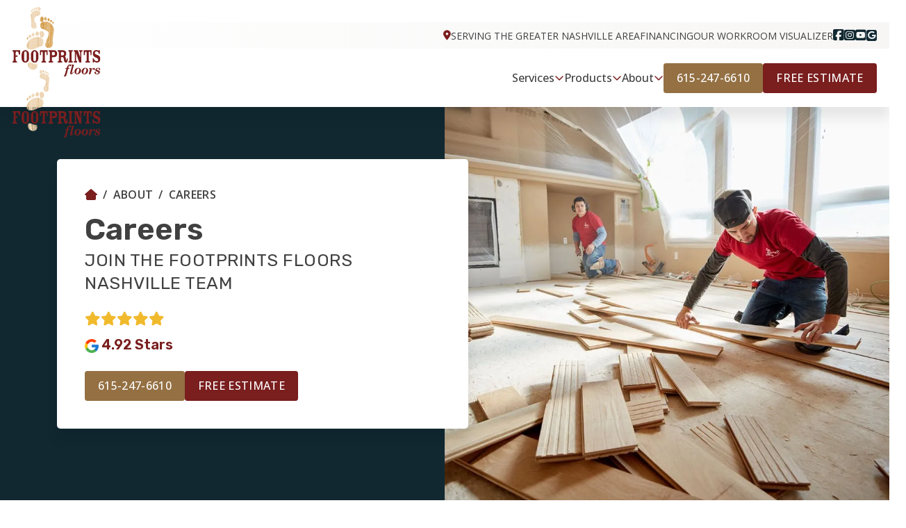

--- FILE ---
content_type: text/html; charset=UTF-8
request_url: https://footprintsfloors.com/nashville/about/careers
body_size: 75152
content:
<!DOCTYPE html> <html lang="en"> <head><script>if(navigator.userAgent.match(/MSIE|Internet Explorer/i)||navigator.userAgent.match(/Trident\/7\..*?rv:11/i)){let e=document.location.href;if(!e.match(/[?&]nonitro/)){if(e.indexOf("?")==-1){if(e.indexOf("#")==-1){document.location.href=e+"?nonitro=1"}else{document.location.href=e.replace("#","?nonitro=1#")}}else{if(e.indexOf("#")==-1){document.location.href=e+"&nonitro=1"}else{document.location.href=e.replace("#","&nonitro=1#")}}}}</script><link rel="preconnect" href="https://www.google.com" /><link rel="preconnect" href="https://cdn-kafch.nitrocdn.com" /><meta charset="UTF-8" /><meta name="viewport" content="width=device-width, initial-scale=1, shrink-to-fit=no" /><meta name="author" content="Footprints Floors Nashville" /><title> Careers at Footprints Floors Nashville </title><meta name="description" content="Build your career with Footprints Floors Nashville. Join a team committed to quality, integrity, and professional growth." /><meta name="keywords" content="careers Footprints Floors Nashville" /><meta property="og:title" content="Careers at Footprints Floors Nashville" prefix="og: http://ogp.me/ns#" /><meta property="og:type" content="website" prefix="og: http://ogp.me/ns#" /><meta property="og:description" content="Build your career with Footprints Floors Nashville. Join a team committed to quality, integrity, and professional growth." prefix="og: http://ogp.me/ns#" /><meta property="og:url" content="https://footprintsfloors.com/nashville/about/careers" prefix="og: http://ogp.me/ns#" /><meta property="og:image" content="https://footprintsfloors.com/oak/files/images/photoshoot-2022/flooring-pros138.jpg" /><meta name="generator" content="NitroPack" /><script>var NPSH,NitroScrollHelper;NPSH=NitroScrollHelper=function(){let e=null;const o=window.sessionStorage.getItem("nitroScrollPos");function t(){let e=JSON.parse(window.sessionStorage.getItem("nitroScrollPos"))||{};if(typeof e!=="object"){e={}}e[document.URL]=window.scrollY;window.sessionStorage.setItem("nitroScrollPos",JSON.stringify(e))}window.addEventListener("scroll",function(){if(e!==null){clearTimeout(e)}e=setTimeout(t,200)},{passive:true});let r={};r.getScrollPos=()=>{if(!o){return 0}const e=JSON.parse(o);return e[document.URL]||0};r.isScrolled=()=>{return r.getScrollPos()>document.documentElement.clientHeight*.5};return r}();</script><script>(function(){var a=false;var e=document.documentElement.classList;var i=navigator.userAgent.toLowerCase();var n=["android","iphone","ipad"];var r=n.length;var o;var d=null;for(var t=0;t<r;t++){o=n[t];if(i.indexOf(o)>-1)d=o;if(e.contains(o)){a=true;e.remove(o)}}if(a&&d){e.add(d);if(d=="iphone"||d=="ipad"){e.add("ios")}}})();</script><script type="text/worker" id="nitro-web-worker">var preloadRequests=0;var remainingCount={};var baseURI="";self.onmessage=function(e){switch(e.data.cmd){case"RESOURCE_PRELOAD":var o=e.data.requestId;remainingCount[o]=0;e.data.resources.forEach(function(e){preload(e,function(o){return function(){console.log(o+" DONE: "+e);if(--remainingCount[o]==0){self.postMessage({cmd:"RESOURCE_PRELOAD",requestId:o})}}}(o));remainingCount[o]++});break;case"SET_BASEURI":baseURI=e.data.uri;break}};async function preload(e,o){if(typeof URL!=="undefined"&&baseURI){try{var a=new URL(e,baseURI);e=a.href}catch(e){console.log("Worker error: "+e.message)}}console.log("Preloading "+e);try{var n=new Request(e,{mode:"no-cors",redirect:"follow"});await fetch(n);o()}catch(a){console.log(a);var r=new XMLHttpRequest;r.responseType="blob";r.onload=o;r.onerror=o;r.open("GET",e,true);r.send()}}</script><script id="nprl">(()=>{if(window.NPRL!=undefined)return;(function(e){var t=e.prototype;t.after||(t.after=function(){var e,t=arguments,n=t.length,r=0,i=this,o=i.parentNode,a=Node,c=String,u=document;if(o!==null){while(r<n){(e=t[r])instanceof a?(i=i.nextSibling)!==null?o.insertBefore(e,i):o.appendChild(e):o.appendChild(u.createTextNode(c(e)));++r}}})})(Element);var e,t;e=t=function(){var t=false;var r=window.URL||window.webkitURL;var i=true;var o=true;var a=2;var c=null;var u=null;var d=true;var s=window.nitroGtmExcludes!=undefined;var l=s?JSON.parse(atob(window.nitroGtmExcludes)).map(e=>new RegExp(e)):[];var f;var m;var v=null;var p=null;var g=null;var h={touch:["touchmove","touchend"],default:["mousemove","click","keydown","wheel"]};var E=true;var y=[];var w=false;var b=[];var S=0;var N=0;var L=false;var T=0;var R=null;var O=false;var A=false;var C=false;var P=[];var I=[];var M=[];var k=[];var x=false;var _={};var j=new Map;var B="noModule"in HTMLScriptElement.prototype;var q=requestAnimationFrame||mozRequestAnimationFrame||webkitRequestAnimationFrame||msRequestAnimationFrame;const D="gtm.js?id=";function H(e,t){if(!_[e]){_[e]=[]}_[e].push(t)}function U(e,t){if(_[e]){var n=0,r=_[e];for(var n=0;n<r.length;n++){r[n].call(this,t)}}}function Y(){(function(e,t){var r=null;var i=function(e){r(e)};var o=null;var a={};var c=null;var u=null;var d=0;e.addEventListener(t,function(r){if(["load","DOMContentLoaded"].indexOf(t)!=-1){if(u){Q(function(){e.triggerNitroEvent(t)})}c=true}else if(t=="readystatechange"){d++;n.ogReadyState=d==1?"interactive":"complete";if(u&&u>=d){n.documentReadyState=n.ogReadyState;Q(function(){e.triggerNitroEvent(t)})}}});e.addEventListener(t+"Nitro",function(e){if(["load","DOMContentLoaded"].indexOf(t)!=-1){if(!c){e.preventDefault();e.stopImmediatePropagation()}else{}u=true}else if(t=="readystatechange"){u=n.documentReadyState=="interactive"?1:2;if(d<u){e.preventDefault();e.stopImmediatePropagation()}}});switch(t){case"load":o="onload";break;case"readystatechange":o="onreadystatechange";break;case"pageshow":o="onpageshow";break;default:o=null;break}if(o){Object.defineProperty(e,o,{get:function(){return r},set:function(n){if(typeof n!=="function"){r=null;e.removeEventListener(t+"Nitro",i)}else{if(!r){e.addEventListener(t+"Nitro",i)}r=n}}})}Object.defineProperty(e,"addEventListener"+t,{value:function(r){if(r!=t||!n.startedScriptLoading||document.currentScript&&document.currentScript.hasAttribute("nitro-exclude")){}else{arguments[0]+="Nitro"}e.ogAddEventListener.apply(e,arguments);a[arguments[1]]=arguments[0]}});Object.defineProperty(e,"removeEventListener"+t,{value:function(t){var n=a[arguments[1]];arguments[0]=n;e.ogRemoveEventListener.apply(e,arguments)}});Object.defineProperty(e,"triggerNitroEvent"+t,{value:function(t,n){n=n||e;var r=new Event(t+"Nitro",{bubbles:true});r.isNitroPack=true;Object.defineProperty(r,"type",{get:function(){return t},set:function(){}});Object.defineProperty(r,"target",{get:function(){return n},set:function(){}});e.dispatchEvent(r)}});if(typeof e.triggerNitroEvent==="undefined"){(function(){var t=e.addEventListener;var n=e.removeEventListener;Object.defineProperty(e,"ogAddEventListener",{value:t});Object.defineProperty(e,"ogRemoveEventListener",{value:n});Object.defineProperty(e,"addEventListener",{value:function(n){var r="addEventListener"+n;if(typeof e[r]!=="undefined"){e[r].apply(e,arguments)}else{t.apply(e,arguments)}},writable:true});Object.defineProperty(e,"removeEventListener",{value:function(t){var r="removeEventListener"+t;if(typeof e[r]!=="undefined"){e[r].apply(e,arguments)}else{n.apply(e,arguments)}}});Object.defineProperty(e,"triggerNitroEvent",{value:function(t,n){var r="triggerNitroEvent"+t;if(typeof e[r]!=="undefined"){e[r].apply(e,arguments)}}})})()}}).apply(null,arguments)}Y(window,"load");Y(window,"pageshow");Y(window,"DOMContentLoaded");Y(document,"DOMContentLoaded");Y(document,"readystatechange");try{var F=new Worker(r.createObjectURL(new Blob([document.getElementById("nitro-web-worker").textContent],{type:"text/javascript"})))}catch(e){var F=new Worker("data:text/javascript;base64,"+btoa(document.getElementById("nitro-web-worker").textContent))}F.onmessage=function(e){if(e.data.cmd=="RESOURCE_PRELOAD"){U(e.data.requestId,e)}};if(typeof document.baseURI!=="undefined"){F.postMessage({cmd:"SET_BASEURI",uri:document.baseURI})}var G=function(e){if(--S==0){Q(K)}};var W=function(e){e.target.removeEventListener("load",W);e.target.removeEventListener("error",W);e.target.removeEventListener("nitroTimeout",W);if(e.type!="nitroTimeout"){clearTimeout(e.target.nitroTimeout)}if(--N==0&&S==0){Q(J)}};var X=function(e){var t=e.textContent;try{var n=r.createObjectURL(new Blob([t.replace(/^(?:<!--)?(.*?)(?:-->)?$/gm,"$1")],{type:"text/javascript"}))}catch(e){var n="data:text/javascript;base64,"+btoa(t.replace(/^(?:<!--)?(.*?)(?:-->)?$/gm,"$1"))}return n};var K=function(){n.documentReadyState="interactive";document.triggerNitroEvent("readystatechange");document.triggerNitroEvent("DOMContentLoaded");if(window.pageYOffset||window.pageXOffset){window.dispatchEvent(new Event("scroll"))}A=true;Q(function(){if(N==0){Q(J)}Q($)})};var J=function(){if(!A||O)return;O=true;R.disconnect();en();n.documentReadyState="complete";document.triggerNitroEvent("readystatechange");window.triggerNitroEvent("load",document);window.triggerNitroEvent("pageshow",document);if(window.pageYOffset||window.pageXOffset||location.hash){let e=typeof history.scrollRestoration!=="undefined"&&history.scrollRestoration=="auto";if(e&&typeof NPSH!=="undefined"&&NPSH.getScrollPos()>0&&window.pageYOffset>document.documentElement.clientHeight*.5){window.scrollTo(0,NPSH.getScrollPos())}else if(location.hash){try{let e=document.querySelector(location.hash);if(e){e.scrollIntoView()}}catch(e){}}}var e=null;if(a==1){e=eo}else{e=eu}Q(e)};var Q=function(e){setTimeout(e,0)};var V=function(e){if(e.type=="touchend"||e.type=="click"){g=e}};var $=function(){if(d&&g){setTimeout(function(e){return function(){var t=function(e,t,n){var r=new Event(e,{bubbles:true,cancelable:true});if(e=="click"){r.clientX=t;r.clientY=n}else{r.touches=[{clientX:t,clientY:n}]}return r};var n;if(e.type=="touchend"){var r=e.changedTouches[0];n=document.elementFromPoint(r.clientX,r.clientY);n.dispatchEvent(t("touchstart"),r.clientX,r.clientY);n.dispatchEvent(t("touchend"),r.clientX,r.clientY);n.dispatchEvent(t("click"),r.clientX,r.clientY)}else if(e.type=="click"){n=document.elementFromPoint(e.clientX,e.clientY);n.dispatchEvent(t("click"),e.clientX,e.clientY)}}}(g),150);g=null}};var z=function(e){if(e.tagName=="SCRIPT"&&!e.hasAttribute("data-nitro-for-id")&&!e.hasAttribute("nitro-document-write")||e.tagName=="IMG"&&(e.hasAttribute("src")||e.hasAttribute("srcset"))||e.tagName=="IFRAME"&&e.hasAttribute("src")||e.tagName=="LINK"&&e.hasAttribute("href")&&e.hasAttribute("rel")&&e.getAttribute("rel")=="stylesheet"){if(e.tagName==="IFRAME"&&e.src.indexOf("about:blank")>-1){return}var t="";switch(e.tagName){case"LINK":t=e.href;break;case"IMG":if(k.indexOf(e)>-1)return;t=e.srcset||e.src;break;default:t=e.src;break}var n=e.getAttribute("type");if(!t&&e.tagName!=="SCRIPT")return;if((e.tagName=="IMG"||e.tagName=="LINK")&&(t.indexOf("data:")===0||t.indexOf("blob:")===0))return;if(e.tagName=="SCRIPT"&&n&&n!=="text/javascript"&&n!=="application/javascript"){if(n!=="module"||!B)return}if(e.tagName==="SCRIPT"){if(k.indexOf(e)>-1)return;if(e.noModule&&B){return}let t=null;if(document.currentScript){if(document.currentScript.src&&document.currentScript.src.indexOf(D)>-1){t=document.currentScript}if(document.currentScript.hasAttribute("data-nitro-gtm-id")){e.setAttribute("data-nitro-gtm-id",document.currentScript.getAttribute("data-nitro-gtm-id"))}}else if(window.nitroCurrentScript){if(window.nitroCurrentScript.src&&window.nitroCurrentScript.src.indexOf(D)>-1){t=window.nitroCurrentScript}}if(t&&s){let n=false;for(const t of l){n=e.src?t.test(e.src):t.test(e.textContent);if(n){break}}if(!n){e.type="text/googletagmanagerscript";let n=t.hasAttribute("data-nitro-gtm-id")?t.getAttribute("data-nitro-gtm-id"):t.id;if(!j.has(n)){j.set(n,[])}let r=j.get(n);r.push(e);return}}if(!e.src){if(e.textContent.length>0){e.textContent+="\n;if(document.currentScript.nitroTimeout) {clearTimeout(document.currentScript.nitroTimeout);}; setTimeout(function() { this.dispatchEvent(new Event('load')); }.bind(document.currentScript), 0);"}else{return}}else{}k.push(e)}if(!e.hasOwnProperty("nitroTimeout")){N++;e.addEventListener("load",W,true);e.addEventListener("error",W,true);e.addEventListener("nitroTimeout",W,true);e.nitroTimeout=setTimeout(function(){console.log("Resource timed out",e);e.dispatchEvent(new Event("nitroTimeout"))},5e3)}}};var Z=function(e){if(e.hasOwnProperty("nitroTimeout")&&e.nitroTimeout){clearTimeout(e.nitroTimeout);e.nitroTimeout=null;e.dispatchEvent(new Event("nitroTimeout"))}};document.documentElement.addEventListener("load",function(e){if(e.target.tagName=="SCRIPT"||e.target.tagName=="IMG"){k.push(e.target)}},true);document.documentElement.addEventListener("error",function(e){if(e.target.tagName=="SCRIPT"||e.target.tagName=="IMG"){k.push(e.target)}},true);var ee=["appendChild","replaceChild","insertBefore","prepend","append","before","after","replaceWith","insertAdjacentElement"];var et=function(){if(s){window._nitro_setTimeout=window.setTimeout;window.setTimeout=function(e,t,...n){let r=document.currentScript||window.nitroCurrentScript;if(!r||r.src&&r.src.indexOf(D)==-1){return window._nitro_setTimeout.call(window,e,t,...n)}return window._nitro_setTimeout.call(window,function(e,t){return function(...n){window.nitroCurrentScript=e;t(...n)}}(r,e),t,...n)}}ee.forEach(function(e){HTMLElement.prototype["og"+e]=HTMLElement.prototype[e];HTMLElement.prototype[e]=function(...t){if(this.parentNode||this===document.documentElement){switch(e){case"replaceChild":case"insertBefore":t.pop();break;case"insertAdjacentElement":t.shift();break}t.forEach(function(e){if(!e)return;if(e.tagName=="SCRIPT"){z(e)}else{if(e.children&&e.children.length>0){e.querySelectorAll("script").forEach(z)}}})}return this["og"+e].apply(this,arguments)}})};var en=function(){if(s&&typeof window._nitro_setTimeout==="function"){window.setTimeout=window._nitro_setTimeout}ee.forEach(function(e){HTMLElement.prototype[e]=HTMLElement.prototype["og"+e]})};var er=async function(){if(o){ef(f);ef(V);if(v){clearTimeout(v);v=null}}if(T===1){L=true;return}else if(T===0){T=-1}n.startedScriptLoading=true;Object.defineProperty(document,"readyState",{get:function(){return n.documentReadyState},set:function(){}});var e=document.documentElement;var t={attributes:true,attributeFilter:["src"],childList:true,subtree:true};R=new MutationObserver(function(e,t){e.forEach(function(e){if(e.type=="childList"&&e.addedNodes.length>0){e.addedNodes.forEach(function(e){if(!document.documentElement.contains(e)){return}if(e.tagName=="IMG"||e.tagName=="IFRAME"||e.tagName=="LINK"){z(e)}})}if(e.type=="childList"&&e.removedNodes.length>0){e.removedNodes.forEach(function(e){if(e.tagName=="IFRAME"||e.tagName=="LINK"){Z(e)}})}if(e.type=="attributes"){var t=e.target;if(!document.documentElement.contains(t)){return}if(t.tagName=="IFRAME"||t.tagName=="LINK"||t.tagName=="IMG"||t.tagName=="SCRIPT"){z(t)}}})});R.observe(e,t);if(!s){et()}await Promise.all(P);var r=b.shift();var i=null;var a=false;while(r){var c;var u=JSON.parse(atob(r.meta));var d=u.delay;if(r.type=="inline"){var l=document.getElementById(r.id);if(l){l.remove()}else{r=b.shift();continue}c=X(l);if(c===false){r=b.shift();continue}}else{c=r.src}if(!a&&r.type!="inline"&&(typeof u.attributes.async!="undefined"||typeof u.attributes.defer!="undefined")){if(i===null){i=r}else if(i===r){a=true}if(!a){b.push(r);r=b.shift();continue}}var m=document.createElement("script");m.src=c;m.setAttribute("data-nitro-for-id",r.id);for(var p in u.attributes){try{if(u.attributes[p]===false){m.setAttribute(p,"")}else{m.setAttribute(p,u.attributes[p])}}catch(e){console.log("Error while setting script attribute",m,e)}}m.async=false;if(u.canonicalLink!=""&&Object.getOwnPropertyDescriptor(m,"src")?.configurable!==false){(e=>{Object.defineProperty(m,"src",{get:function(){return e.canonicalLink},set:function(){}})})(u)}if(d){setTimeout((function(e,t){var n=document.querySelector("[data-nitro-marker-id='"+t+"']");if(n){n.after(e)}else{document.head.appendChild(e)}}).bind(null,m,r.id),d)}else{m.addEventListener("load",G);m.addEventListener("error",G);if(!m.noModule||!B){S++}var g=document.querySelector("[data-nitro-marker-id='"+r.id+"']");if(g){Q(function(e,t){return function(){e.after(t)}}(g,m))}else{Q(function(e){return function(){document.head.appendChild(e)}}(m))}}r=b.shift()}};var ei=function(){var e=document.getElementById("nitro-deferred-styles");var t=document.createElement("div");t.innerHTML=e.textContent;return t};var eo=async function(e){isPreload=e&&e.type=="NitroPreload";if(!isPreload){T=-1;E=false;if(o){ef(f);ef(V);if(v){clearTimeout(v);v=null}}}if(w===false){var t=ei();let e=t.querySelectorAll('style,link[rel="stylesheet"]');w=e.length;if(w){let e=document.getElementById("nitro-deferred-styles-marker");e.replaceWith.apply(e,t.childNodes)}else if(isPreload){Q(ed)}else{es()}}else if(w===0&&!isPreload){es()}};var ea=function(){var e=ei();var t=e.childNodes;var n;var r=[];for(var i=0;i<t.length;i++){n=t[i];if(n.href){r.push(n.href)}}var o="css-preload";H(o,function(e){eo(new Event("NitroPreload"))});if(r.length){F.postMessage({cmd:"RESOURCE_PRELOAD",resources:r,requestId:o})}else{Q(function(){U(o)})}};var ec=function(){if(T===-1)return;T=1;var e=[];var t,n;for(var r=0;r<b.length;r++){t=b[r];if(t.type!="inline"){if(t.src){n=JSON.parse(atob(t.meta));if(n.delay)continue;if(n.attributes.type&&n.attributes.type=="module"&&!B)continue;e.push(t.src)}}}if(e.length){var i="js-preload";H(i,function(e){T=2;if(L){Q(er)}});F.postMessage({cmd:"RESOURCE_PRELOAD",resources:e,requestId:i})}};var eu=function(){while(I.length){style=I.shift();if(style.hasAttribute("nitropack-onload")){style.setAttribute("onload",style.getAttribute("nitropack-onload"));Q(function(e){return function(){e.dispatchEvent(new Event("load"))}}(style))}}while(M.length){style=M.shift();if(style.hasAttribute("nitropack-onerror")){style.setAttribute("onerror",style.getAttribute("nitropack-onerror"));Q(function(e){return function(){e.dispatchEvent(new Event("error"))}}(style))}}};var ed=function(){if(!x){if(i){Q(function(){var e=document.getElementById("nitro-critical-css");if(e){e.remove()}})}x=true;onStylesLoadEvent=new Event("NitroStylesLoaded");onStylesLoadEvent.isNitroPack=true;window.dispatchEvent(onStylesLoadEvent)}};var es=function(){if(a==2){Q(er)}else{eu()}};var el=function(e){m.forEach(function(t){document.addEventListener(t,e,true)})};var ef=function(e){m.forEach(function(t){document.removeEventListener(t,e,true)})};if(s){et()}return{setAutoRemoveCriticalCss:function(e){i=e},registerScript:function(e,t,n){b.push({type:"remote",src:e,id:t,meta:n})},registerInlineScript:function(e,t){b.push({type:"inline",id:e,meta:t})},registerStyle:function(e,t,n){y.push({href:e,rel:t,media:n})},onLoadStyle:function(e){I.push(e);if(w!==false&&--w==0){Q(ed);if(E){E=false}else{es()}}},onErrorStyle:function(e){M.push(e);if(w!==false&&--w==0){Q(ed);if(E){E=false}else{es()}}},loadJs:function(e,t){if(!e.src){var n=X(e);if(n!==false){e.src=n;e.textContent=""}}if(t){Q(function(e,t){return function(){e.after(t)}}(t,e))}else{Q(function(e){return function(){document.head.appendChild(e)}}(e))}},loadQueuedResources:async function(){window.dispatchEvent(new Event("NitroBootStart"));if(p){clearTimeout(p);p=null}window.removeEventListener("load",e.loadQueuedResources);f=a==1?er:eo;if(!o||g){Q(f)}else{if(navigator.userAgent.indexOf(" Edge/")==-1){ea();H("css-preload",ec)}el(f);if(u){if(c){v=setTimeout(f,c)}}else{}}},fontPreload:function(e){var t="critical-fonts";H(t,function(e){document.getElementById("nitro-critical-fonts").type="text/css"});F.postMessage({cmd:"RESOURCE_PRELOAD",resources:e,requestId:t})},boot:function(){if(t)return;t=true;C=typeof NPSH!=="undefined"&&NPSH.isScrolled();let n=document.prerendering;if(location.hash||C||n){o=false}m=h.default.concat(h.touch);p=setTimeout(e.loadQueuedResources,1500);el(V);if(C){e.loadQueuedResources()}else{window.addEventListener("load",e.loadQueuedResources)}},addPrerequisite:function(e){P.push(e)},getTagManagerNodes:function(e){if(!e)return j;return j.get(e)??[]}}}();var n,r;n=r=function(){var t=document.write;return{documentWrite:function(n,r){if(n&&n.hasAttribute("nitro-exclude")){return t.call(document,r)}var i=null;if(n.documentWriteContainer){i=n.documentWriteContainer}else{i=document.createElement("span");n.documentWriteContainer=i}var o=null;if(n){if(n.hasAttribute("data-nitro-for-id")){o=document.querySelector('template[data-nitro-marker-id="'+n.getAttribute("data-nitro-for-id")+'"]')}else{o=n}}i.innerHTML+=r;i.querySelectorAll("script").forEach(function(e){e.setAttribute("nitro-document-write","")});if(!i.parentNode){if(o){o.parentNode.insertBefore(i,o)}else{document.body.appendChild(i)}}var a=document.createElement("span");a.innerHTML=r;var c=a.querySelectorAll("script");if(c.length){c.forEach(function(t){var n=t.getAttributeNames();var r=document.createElement("script");n.forEach(function(e){r.setAttribute(e,t.getAttribute(e))});r.async=false;if(!t.src&&t.textContent){r.textContent=t.textContent}e.loadJs(r,o)})}},TrustLogo:function(e,t){var n=document.getElementById(e);var r=document.createElement("img");r.src=t;n.parentNode.insertBefore(r,n)},documentReadyState:"loading",ogReadyState:document.readyState,startedScriptLoading:false,loadScriptDelayed:function(e,t){setTimeout(function(){var t=document.createElement("script");t.src=e;document.head.appendChild(t)},t)}}}();document.write=function(e){n.documentWrite(document.currentScript,e)};document.writeln=function(e){n.documentWrite(document.currentScript,e+"\n")};window.NPRL=e;window.NitroResourceLoader=t;window.NPh=n;window.NitroPackHelper=r})();</script><template id="nitro-deferred-styles-marker"></template><style type="text/css" id="nitro-critical-css">.form-control{display:block;width:100%;padding:.375rem .75rem;font-size:1rem;font-weight:400;line-height:1.5;color:#212529;background-color:#fff;background-clip:padding-box;border:1px solid #ced4da;appearance:none;border-radius:.25rem}.form-control::-webkit-date-and-time-value{height:1.5em}.form-control:disabled{background-color:#e9ecef;opacity:1}.form-control::-webkit-file-upload-button{padding:.375rem .75rem;margin:-.375rem -.75rem;margin-inline-end:.75rem;color:#212529;background-color:#e9ecef;border-color:inherit;border-style:solid;border-width:0;border-inline-end-width:1px;border-radius:0}textarea.form-control{min-height:calc(1.5em + ( .75rem + 2px ))}.form-check{display:block;min-height:1.5rem;padding-left:1.5em;margin-bottom:.125rem}.form-check .form-check-input{float:left;margin-left:-1.5em}.form-check-input{width:1em;height:1em;margin-top:.25em;vertical-align:top;background-color:#fff;background-repeat:no-repeat;background-position:center;background-size:contain;border:1px solid rgba(0,0,0,.25);appearance:none;color-adjust:exact}.form-check-input[type=checkbox]{border-radius:.25em}.breadcrumb{display:flex;flex-wrap:wrap;padding:0 0;margin-bottom:1rem;list-style:none}.breadcrumb-item+.breadcrumb-item{padding-left:.5rem}.breadcrumb-item+.breadcrumb-item::before{float:left;padding-right:.5rem;color:#6c757d;content:var(--bs-breadcrumb-divider,"/")}.breadcrumb-item.active{color:#6c757d}.btn{display:inline-block;font-weight:400;line-height:1.5;color:#212529;text-align:center;text-decoration:none;vertical-align:middle;background-color:transparent;border:1px solid transparent;padding:.375rem .75rem;font-size:1rem;border-radius:.25rem}.btn-primary{color:#fff;background-color:#0d6efd;border-color:#0d6efd}.container,.container-fluid,.container-lg{width:100%;padding-right:var(--bs-gutter-x,.75rem);padding-left:var(--bs-gutter-x,.75rem);margin-right:auto;margin-left:auto}@media (min-width:576px){.container{max-width:var(--container-w)}}@media (min-width:768px){.container{max-width:var(--container-w)}}@media (min-width:992px){.container-lg,.container{max-width:var(--container-w)}}@media (min-width:1200px){.container-lg,.container{max-width:var(--container-w)}}@media (min-width:1400px){.container-lg,.container{max-width:var(--container-w)}}.form-control{display:block;width:100%;padding:.375rem .75rem;font-size:1rem;font-weight:400;line-height:1.5;color:#212529;background-color:#fff;background-clip:padding-box;border:1px solid #ced4da;appearance:none;border-radius:.25rem}.form-control::-webkit-date-and-time-value{height:1.5em}.form-control:disabled{background-color:#e9ecef;opacity:1}.form-control::-webkit-file-upload-button{padding:.375rem .75rem;margin:-.375rem -.75rem;margin-inline-end:.75rem;color:#212529;background-color:#e9ecef;border-color:inherit;border-style:solid;border-width:0;border-inline-end-width:1px;border-radius:0}textarea.form-control{min-height:calc(1.5em + ( .75rem + 2px ))}.form-check{display:block;min-height:1.5rem;padding-left:1.5em;margin-bottom:.125rem}.form-check .form-check-input{float:left;margin-left:-1.5em}.form-check-input{width:1em;height:1em;margin-top:.25em;vertical-align:top;background-color:#fff;background-repeat:no-repeat;background-position:center;background-size:contain;border:1px solid rgba(0,0,0,.25);appearance:none;color-adjust:exact}.form-check-input[type=checkbox]{border-radius:.25em}.row{--bs-gutter-x:1.5rem;--bs-gutter-y:0;display:flex;flex-wrap:wrap;margin-top:calc(var(--bs-gutter-y) * -1);margin-right:calc(var(--bs-gutter-x) * -.5);margin-left:calc(var(--bs-gutter-x) * -.5)}.row>*{flex-shrink:0;position:relative;width:100%;max-width:100%;padding-right:calc(var(--bs-gutter-x) * .5);padding-left:calc(var(--bs-gutter-x) * .5);margin-top:var(--bs-gutter-y)}@media (min-width:992px){.col-lg{flex:1 0 0%}}.col-auto{flex:0 0 auto;width:auto}.col-12{flex:0 0 auto;width:100%}@media (min-width:768px){.col-md-6{flex:0 0 auto;width:50%}.col-md-12{flex:0 0 auto;width:100%}}@media (min-width:992px){.col-lg-auto{flex:0 0 auto;width:auto}.col-lg-3{flex:0 0 auto;width:25%}.col-lg-4{flex:0 0 auto;width:33.33333333%}.col-lg-5{flex:0 0 auto;width:41.66666667%}.col-lg-6{flex:0 0 auto;width:50%}.col-lg-7{flex:0 0 auto;width:58.33333333%}.col-lg-9{flex:0 0 auto;width:75%}}.modal{position:fixed;top:0;left:0;z-index:1060;display:none;width:100%;height:100%;overflow-x:hidden;overflow-y:auto;outline:0}.modal-dialog{position:relative;width:auto;margin:.5rem}.modal.fade .modal-dialog{transform:translate(0,-50px)}.modal-content{position:relative;display:flex;flex-direction:column;width:100%;background-color:#fff;background-clip:padding-box;border:1px solid rgba(0,0,0,.2);border-radius:.3rem;outline:0}.modal-header{display:flex;flex-shrink:0;align-items:center;justify-content:space-between;padding:var(--unit) var(--unit);border-bottom:1px solid #dee2e6;border-top-left-radius:calc(.3rem - 1px);border-top-right-radius:calc(.3rem - 1px)}.modal-header .btn-close{padding:calc(var(--unit) * .5) calc(var(--unit) * .5);margin:calc(var(--unit) * -.5) calc(var(--unit) * -.5) calc(var(--unit) * -.5) auto}.modal-title{margin-bottom:0;line-height:1.5}.modal-body{position:relative;flex:1 1 auto;padding:var(--unit)}@media (min-width:576px){.modal-dialog{max-width:500px;margin:1.75rem auto}}@media (min-width:992px){.modal-lg{max-width:800px}}*,*::before,*::after{box-sizing:border-box}@media (prefers-reduced-motion:no-preference){:root{scroll-behavior:smooth}}body{margin:0;font-family:var(--bs-font-sans-serif);font-size:1rem;font-weight:400;line-height:1.5;color:#212529;background-color:#fff;-webkit-text-size-adjust:100%}hr{margin:var(--unit) auto;color:inherit;background-color:currentColor;border:0;opacity:.25}hr:not([size]){height:1px}h2,h1{margin-top:0;margin-bottom:calc(var(--unit) * .5);font-weight:500;line-height:1.2}h1{font-size:calc(1.375rem + 1.5vw)}@media (min-width:1200px){h1{font-size:2.5rem}}h2{font-size:calc(1.325rem + .9vw)}@media (min-width:1200px){h2{font-size:2rem}}p{margin-top:0;margin-bottom:1rem}ol,ul{padding-left:2rem}ol,ul{margin-top:0;margin-bottom:1rem}ul ul{margin-bottom:0}a{color:#0d6efd;text-decoration:underline}img{vertical-align:middle}label{display:inline-block}button{border-radius:0}input,button,select,textarea{margin:0;font-family:inherit;font-size:inherit;line-height:inherit}button,select{text-transform:none}select{word-wrap:normal}select:disabled{opacity:1}button,[type=button],[type=submit]{-webkit-appearance:button}::-moz-focus-inner{padding:0;border-style:none}textarea{resize:vertical}::-webkit-datetime-edit-fields-wrapper,::-webkit-datetime-edit-text,::-webkit-datetime-edit-minute,::-webkit-datetime-edit-hour-field,::-webkit-datetime-edit-day-field,::-webkit-datetime-edit-month-field,::-webkit-datetime-edit-year-field{padding:0}::-webkit-inner-spin-button{height:auto}::-webkit-search-decoration{-webkit-appearance:none}::-webkit-color-swatch-wrapper{padding:0}::file-selector-button{font:inherit}::-webkit-file-upload-button{font:inherit;-webkit-appearance:button}.fade:not(.show){opacity:0}.overflow-visible{overflow:visible !important}.w-100{width:100% !important}.justify-content-center{justify-content:center !important}.mt-0{margin-top:0 !important}.mt-1{margin-top:calc(var(--unit) * .25) !important}.me-1{margin-right:calc(var(--unit) * .25) !important}.mb-5{margin-bottom:calc(var(--unit) * 1.25) !important}.mb-6{margin-bottom:calc(var(--unit) * 1.5) !important}.text-center{text-align:center !important}.text-uppercase{text-transform:uppercase !important}@media (min-width:992px){.justify-content-lg-start{justify-content:flex-start !important}}:root{--font-primary:Rubik;--font-secondary:Open Sans;--font-tertiary:Open Sans,sans-serif;--nav-logo-desktop-width:7.9058rem;--nav-logo-desktop-scrolled-width:7.7488rem;--nav-logo-mobile-width:5.42294rem;--nav-logo-desktop-offset:1rem;--nav-logo-desktop-scrolled-offset:0rem;--nav-logo-mobile-offset:0rem;--nav-desktop-height:5.25rem;--nav-scrolled-height:5.3125rem;--nav-mobile-height:4.0625rem;--nav-tert-text-color:#404040;--nav-tert-desktop-height:2.375rem;--nav-tert-mobile-height:0rem;--nav-tert-font:.875rem;--nav-tert-letter-case:uppercase;--nav-tert-text-hover-color:#7a1e1e;--nav-tert-background-color:#f7f6f5;--nav-tert-background-hover-color:#fff;--nav-tert-text-hover-text-decoration:none;--nav-desktop-font-size:1rem;--nav-desktop-scrolled-font-size:1rem;--nav-dropdown-font-size:1rem;--nav-mobile-font-size:1rem;--nav-mobile-trigger-open-font-size:1.25rem;--nav-mobile-trigger-close-font-size:1.25rem;--nav-desktop-page-padding:.8rem;--nav-desktop-scrolled-page-padding:.8rem;--nav-color:#fff;--nav-dropdown-color:#fff;--nav-mobile-dropdown-color:rgba(255,255,255,1);--nav-mobile-trigger-open-color:#404040;--nav-mobile-trigger-close-color:#404040;--nav-text-color:#404040;--nav-dropdown-text-color:#282d32;--nav-mobile-text-color:#404040;--nav-hover-text-color:#7a1e1e;--nav-hover-dropdown-text-color:#fff;--nav-hover-effect-color:#fff;--nav-hover-dropdown-effect-color:#3abfe0;--nav-width:99%;--nav-letter-case:capitalize;--nav-mobile-width:100%;--primary:#7a1e1e;--primary-rgb:122,30,30;--primary-rgb-format:122 30 30;--primary-rgba-translucent:rgba(var(--primary-rgb),.5);--primary-rgba-semi-translucent:rgba(var(--primary-rgb),.98);--primary-rgba-tissue:rgba(var(--primary-rgb),.8);--primary-rgba-0:rgba(var(--primary-rgb),0);--primary-rgba-1:rgba(var(--primary-rgb),.1);--primary-rgba-2:rgba(var(--primary-rgb),.2);--primary-rgba-3:rgba(var(--primary-rgb),.3);--primary-rgba-4:rgba(var(--primary-rgb),.4);--primary-rgba-5:rgba(var(--primary-rgb),.5);--primary-rgba-6:rgba(var(--primary-rgb),.6);--primary-rgba-7:rgba(var(--primary-rgb),.7);--primary-rgba-8:rgba(var(--primary-rgb),.8);--primary-rgba-9:rgba(var(--primary-rgb),.9);--primary-rgba-25:rgba(var(--primary-rgb),.25);--primary-rgba-50:rgba(var(--primary-rgb),.5);--primary-rgba-75:rgba(var(--primary-rgb),.75);--secondary:#112831;--secondary-rgb:17,40,49;--secondary-rgb-format:17 40 49;--secondary-rgba-translucent:rgba(var(--secondary-rgb),.5);--secondary-rgba-semi-translucent:rgba(var(--secondary-rgb),.98);--secondary-rgba-tissue:rgba(var(--secondary-rgb),.8);--secondary-rgba-0:rgba(var(--secondary-rgb),0);--secondary-rgba-1:rgba(var(--secondary-rgb),.1);--secondary-rgba-2:rgba(var(--secondary-rgb),.2);--secondary-rgba-3:rgba(var(--secondary-rgb),.3);--secondary-rgba-4:rgba(var(--secondary-rgb),.4);--secondary-rgba-5:rgba(var(--secondary-rgb),.5);--secondary-rgba-6:rgba(var(--secondary-rgb),.6);--secondary-rgba-7:rgba(var(--secondary-rgb),.7);--secondary-rgba-8:rgba(var(--secondary-rgb),.8);--secondary-rgba-9:rgba(var(--secondary-rgb),.9);--secondary-rgba-25:rgba(var(--secondary-rgb),.25);--secondary-rgba-50:rgba(var(--secondary-rgb),.5);--secondary-rgba-75:rgba(var(--secondary-rgb),.75);--tertiary:#5f8299;--tertiary-rgb:95,130,153;--tertiary-rgb-format:95 130 153;--tertiary-rgba-translucent:rgba(var(--tertiary-rgb),.5);--tertiary-rgba-semi-translucent:rgba(var(--tertiary-rgb),.98);--tertiary-rgba-tissue:rgba(var(--tertiary-rgb),.8);--tertiary-rgba-0:rgba(var(--tertiary-rgb),0);--tertiary-rgba-1:rgba(var(--tertiary-rgb),.1);--tertiary-rgba-2:rgba(var(--tertiary-rgb),.2);--tertiary-rgba-3:rgba(var(--tertiary-rgb),.3);--tertiary-rgba-4:rgba(var(--tertiary-rgb),.4);--tertiary-rgba-5:rgba(var(--tertiary-rgb),.5);--tertiary-rgba-6:rgba(var(--tertiary-rgb),.6);--tertiary-rgba-7:rgba(var(--tertiary-rgb),.7);--tertiary-rgba-8:rgba(var(--tertiary-rgb),.8);--tertiary-rgba-9:rgba(var(--tertiary-rgb),.9);--tertiary-rgba-25:rgba(var(--tertiary-rgb),.25);--tertiary-rgba-50:rgba(var(--tertiary-rgb),.5);--tertiary-rgba-75:rgba(var(--tertiary-rgb),.75);--quaternary:#c8985b;--quaternary-rgb:200,152,91;--quaternary-rgb-format:200 152 91;--quaternary-rgba-translucent:rgba(var(--quaternary-rgb),.5);--quaternary-rgba-semi-translucent:rgba(var(--quaternary-rgb),.98);--quaternary-rgba-tissue:rgba(var(--quaternary-rgb),.8);--quaternary-rgba-0:rgba(var(--quaternary-rgb),0);--quaternary-rgba-1:rgba(var(--quaternary-rgb),.1);--quaternary-rgba-2:rgba(var(--quaternary-rgb),.2);--quaternary-rgba-3:rgba(var(--quaternary-rgb),.3);--quaternary-rgba-4:rgba(var(--quaternary-rgb),.4);--quaternary-rgba-5:rgba(var(--quaternary-rgb),.5);--quaternary-rgba-6:rgba(var(--quaternary-rgb),.6);--quaternary-rgba-7:rgba(var(--quaternary-rgb),.7);--quaternary-rgba-8:rgba(var(--quaternary-rgb),.8);--quaternary-rgba-9:rgba(var(--quaternary-rgb),.9);--quaternary-rgba-25:rgba(var(--quaternary-rgb),.25);--quaternary-rgba-50:rgba(var(--quaternary-rgb),.5);--quaternary-rgba-75:rgba(var(--quaternary-rgb),.75);--quinary:#947043;--quinary-rgb:148,112,67;--quinary-rgb-format:148 112 67;--quinary-rgba-translucent:rgba(var(--quinary-rgb),.5);--quinary-rgba-semi-translucent:rgba(var(--quinary-rgb),.98);--quinary-rgba-tissue:rgba(var(--quinary-rgb),.8);--quinary-rgba-0:rgba(var(--quinary-rgb),0);--quinary-rgba-1:rgba(var(--quinary-rgb),.1);--quinary-rgba-2:rgba(var(--quinary-rgb),.2);--quinary-rgba-3:rgba(var(--quinary-rgb),.3);--quinary-rgba-4:rgba(var(--quinary-rgb),.4);--quinary-rgba-5:rgba(var(--quinary-rgb),.5);--quinary-rgba-6:rgba(var(--quinary-rgb),.6);--quinary-rgba-7:rgba(var(--quinary-rgb),.7);--quinary-rgba-8:rgba(var(--quinary-rgb),.8);--quinary-rgba-9:rgba(var(--quinary-rgb),.9);--quinary-rgba-25:rgba(var(--quinary-rgb),.25);--quinary-rgba-50:rgba(var(--quinary-rgb),.5);--quinary-rgba-75:rgba(var(--quinary-rgb),.75);--senary:#000;--senary-rgb:0,0,0;--senary-rgb-format:0 0 0;--senary-rgba-translucent:rgba(var(--senary-rgb),.5);--senary-rgba-semi-translucent:rgba(var(--senary-rgb),.98);--senary-rgba-tissue:rgba(var(--senary-rgb),.8);--senary-rgba-0:rgba(var(--senary-rgb),0);--senary-rgba-1:rgba(var(--senary-rgb),.1);--senary-rgba-2:rgba(var(--senary-rgb),.2);--senary-rgba-3:rgba(var(--senary-rgb),.3);--senary-rgba-4:rgba(var(--senary-rgb),.4);--senary-rgba-5:rgba(var(--senary-rgb),.5);--senary-rgba-6:rgba(var(--senary-rgb),.6);--senary-rgba-7:rgba(var(--senary-rgb),.7);--senary-rgba-8:rgba(var(--senary-rgb),.8);--senary-rgba-9:rgba(var(--senary-rgb),.9);--senary-rgba-25:rgba(var(--senary-rgb),.25);--senary-rgba-50:rgba(var(--senary-rgb),.5);--senary-rgba-75:rgba(var(--senary-rgb),.75);--septenary:#000;--septenary-rgb:0,0,0;--septenary-rgb-format:0 0 0;--septenary-rgba-translucent:rgba(var(--septenary-rgb),.5);--septenary-rgba-semi-translucent:rgba(var(--septenary-rgb),.98);--septenary-rgba-tissue:rgba(var(--septenary-rgb),.8);--septenary-rgba-0:rgba(var(--septenary-rgb),0);--septenary-rgba-1:rgba(var(--septenary-rgb),.1);--septenary-rgba-2:rgba(var(--septenary-rgb),.2);--septenary-rgba-3:rgba(var(--septenary-rgb),.3);--septenary-rgba-4:rgba(var(--septenary-rgb),.4);--septenary-rgba-5:rgba(var(--septenary-rgb),.5);--septenary-rgba-6:rgba(var(--septenary-rgb),.6);--septenary-rgba-7:rgba(var(--septenary-rgb),.7);--septenary-rgba-8:rgba(var(--septenary-rgb),.8);--septenary-rgba-9:rgba(var(--septenary-rgb),.9);--septenary-rgba-25:rgba(var(--septenary-rgb),.25);--septenary-rgba-50:rgba(var(--septenary-rgb),.5);--septenary-rgba-75:rgba(var(--septenary-rgb),.75);--octonary:#000;--octonary-rgb:0,0,0;--octonary-rgb-format:0 0 0;--octonary-rgba-translucent:rgba(var(--octonary-rgb),.5);--octonary-rgba-semi-translucent:rgba(var(--octonary-rgb),.98);--octonary-rgba-tissue:rgba(var(--octonary-rgb),.8);--octonary-rgba-0:rgba(var(--octonary-rgb),0);--octonary-rgba-1:rgba(var(--octonary-rgb),.1);--octonary-rgba-2:rgba(var(--octonary-rgb),.2);--octonary-rgba-3:rgba(var(--octonary-rgb),.3);--octonary-rgba-4:rgba(var(--octonary-rgb),.4);--octonary-rgba-5:rgba(var(--octonary-rgb),.5);--octonary-rgba-6:rgba(var(--octonary-rgb),.6);--octonary-rgba-7:rgba(var(--octonary-rgb),.7);--octonary-rgba-8:rgba(var(--octonary-rgb),.8);--octonary-rgba-9:rgba(var(--octonary-rgb),.9);--octonary-rgba-25:rgba(var(--octonary-rgb),.25);--octonary-rgba-50:rgba(var(--octonary-rgb),.5);--octonary-rgba-75:rgba(var(--octonary-rgb),.75);--light:#fff;--light-rgb:255,255,255;--light-rgb-format:255 255 255;--light-rgba-translucent:rgba(var(--light-rgb),.5);--light-rgba-semi-translucent:rgba(var(--light-rgb),.98);--light-rgba-tissue:rgba(var(--light-rgb),.8);--light-rgba-0:rgba(var(--light-rgb),0);--light-rgba-1:rgba(var(--light-rgb),.1);--light-rgba-2:rgba(var(--light-rgb),.2);--light-rgba-3:rgba(var(--light-rgb),.3);--light-rgba-4:rgba(var(--light-rgb),.4);--light-rgba-5:rgba(var(--light-rgb),.5);--light-rgba-6:rgba(var(--light-rgb),.6);--light-rgba-7:rgba(var(--light-rgb),.7);--light-rgba-8:rgba(var(--light-rgb),.8);--light-rgba-9:rgba(var(--light-rgb),.9);--light-rgba-25:rgba(var(--light-rgb),.25);--light-rgba-50:rgba(var(--light-rgb),.5);--light-rgba-75:rgba(var(--light-rgb),.75);--gray:#f7f6f5;--gray-rgb:247,246,245;--gray-rgb-format:247 246 245;--gray-rgba-translucent:rgba(var(--gray-rgb),.5);--gray-rgba-semi-translucent:rgba(var(--gray-rgb),.98);--gray-rgba-tissue:rgba(var(--gray-rgb),.8);--gray-rgba-0:rgba(var(--gray-rgb),0);--gray-rgba-1:rgba(var(--gray-rgb),.1);--gray-rgba-2:rgba(var(--gray-rgb),.2);--gray-rgba-3:rgba(var(--gray-rgb),.3);--gray-rgba-4:rgba(var(--gray-rgb),.4);--gray-rgba-5:rgba(var(--gray-rgb),.5);--gray-rgba-6:rgba(var(--gray-rgb),.6);--gray-rgba-7:rgba(var(--gray-rgb),.7);--gray-rgba-8:rgba(var(--gray-rgb),.8);--gray-rgba-9:rgba(var(--gray-rgb),.9);--gray-rgba-25:rgba(var(--gray-rgb),.25);--gray-rgba-50:rgba(var(--gray-rgb),.5);--gray-rgba-75:rgba(var(--gray-rgb),.75);--dark:#404040;--dark-rgb:64,64,64;--dark-rgb-format:64 64 64;--dark-rgba-translucent:rgba(var(--dark-rgb),.5);--dark-rgba-semi-translucent:rgba(var(--dark-rgb),.98);--dark-rgba-tissue:rgba(var(--dark-rgb),.8);--dark-rgba-0:rgba(var(--dark-rgb),0);--dark-rgba-1:rgba(var(--dark-rgb),.1);--dark-rgba-2:rgba(var(--dark-rgb),.2);--dark-rgba-3:rgba(var(--dark-rgb),.3);--dark-rgba-4:rgba(var(--dark-rgb),.4);--dark-rgba-5:rgba(var(--dark-rgb),.5);--dark-rgba-6:rgba(var(--dark-rgb),.6);--dark-rgba-7:rgba(var(--dark-rgb),.7);--dark-rgba-8:rgba(var(--dark-rgb),.8);--dark-rgba-9:rgba(var(--dark-rgb),.9);--dark-rgba-25:rgba(var(--dark-rgb),.25);--dark-rgba-50:rgba(var(--dark-rgb),.5);--dark-rgba-75:rgba(var(--dark-rgb),.75);--dark-gray:#5f5f5f;--dark-gray-rgb:95,95,95;--dark-gray-rgb-format:95 95 95;--dark-gray-rgba-translucent:rgba(var(--dark-gray-rgb),.5);--dark-gray-rgba-semi-translucent:rgba(var(--dark-gray-rgb),.98);--dark-gray-rgba-tissue:rgba(var(--dark-gray-rgb),.8);--dark-gray-rgba-0:rgba(var(--dark-gray-rgb),0);--dark-gray-rgba-1:rgba(var(--dark-gray-rgb),.1);--dark-gray-rgba-2:rgba(var(--dark-gray-rgb),.2);--dark-gray-rgba-3:rgba(var(--dark-gray-rgb),.3);--dark-gray-rgba-4:rgba(var(--dark-gray-rgb),.4);--dark-gray-rgba-5:rgba(var(--dark-gray-rgb),.5);--dark-gray-rgba-6:rgba(var(--dark-gray-rgb),.6);--dark-gray-rgba-7:rgba(var(--dark-gray-rgb),.7);--dark-gray-rgba-8:rgba(var(--dark-gray-rgb),.8);--dark-gray-rgba-9:rgba(var(--dark-gray-rgb),.9);--dark-gray-rgba-25:rgba(var(--dark-gray-rgb),.25);--dark-gray-rgba-50:rgba(var(--dark-gray-rgb),.5);--dark-gray-rgba-75:rgba(var(--dark-gray-rgb),.75);--p-font-size-xs:1rem;--p-line-height-xs:1.7;--p-font-weight-xs:300;--p-margin-bottom-xs:1.5rem;--p-font-size-sm:1rem;--p-line-height-sm:1.7;--p-font-weight-sm:300;--p-margin-bottom-sm:1.5rem;--p-font-size-md:1rem;--p-line-height-md:1.7;--p-font-weight-md:300;--p-margin-bottom-md:1.5rem;--p-font-size-lg:1rem;--p-line-height-lg:1.7;--p-font-weight-lg:300;--p-margin-bottom-lg:1.5rem;--p-font-size-xl:1rem;--p-line-height-xl:1.7;--p-font-weight-xl:300;--p-margin-bottom-xl:1.5rem;--p-font-size-xxl:1rem;--p-line-height-xxl:1.7;--p-font-weight-xxl:300;--p-margin-bottom-xxl:1.5rem;--h1-font-size-xs:2.5rem;--h1-line-height-xs:1.15;--h1-font-weight-xs:700;--h1-margin-bottom-xs:0rem;--h1-font-size-sm:2.5rem;--h1-line-height-sm:1.15;--h1-font-weight-sm:700;--h1-margin-bottom-sm:0rem;--h1-font-size-md:2.5rem;--h1-line-height-md:1.15;--h1-font-weight-md:700;--h1-margin-bottom-md:0rem;--h1-font-size-lg:3.1875rem;--h1-line-height-lg:1.2;--h1-font-weight-lg:700;--h1-margin-bottom-lg:0rem;--h1-font-size-xl:3.1875rem;--h1-line-height-xl:1.2;--h1-font-weight-xl:700;--h1-margin-bottom-xl:0rem;--h1-font-size-xxl:3.1875rem;--h1-line-height-xxl:1.2;--h1-font-weight-xxl:700;--h1-margin-bottom-xxl:0rem;--h2-font-size-xs:2.125rem;--h2-line-height-xs:1.2;--h2-font-weight-xs:600;--h2-margin-bottom-xs:0rem;--h2-font-size-sm:2.125rem;--h2-line-height-sm:1.2;--h2-font-weight-sm:600;--h2-margin-bottom-sm:0rem;--h2-font-size-md:2.125rem;--h2-line-height-md:1.2;--h2-font-weight-md:600;--h2-margin-bottom-md:0rem;--h2-font-size-lg:2.75rem;--h2-line-height-lg:1.25;--h2-font-weight-lg:600;--h2-margin-bottom-lg:0rem;--h2-font-size-xl:2.75rem;--h2-line-height-xl:1.25;--h2-font-weight-xl:600;--h2-margin-bottom-xl:0rem;--h2-font-size-xxl:2.75rem;--h2-line-height-xxl:1.25;--h2-font-weight-xxl:600;--h2-margin-bottom-xxl:0rem;--h3-font-size-xs:1.875rem;--h3-line-height-xs:1.2;--h3-font-weight-xs:600;--h3-margin-bottom-xs:0rem;--h3-font-size-sm:1.875rem;--h3-line-height-sm:1.2;--h3-font-weight-sm:600;--h3-margin-bottom-sm:0rem;--h3-font-size-md:1.875rem;--h3-line-height-md:1.2;--h3-font-weight-md:600;--h3-margin-bottom-md:0rem;--h3-font-size-lg:2.3125rem;--h3-line-height-lg:1.2;--h3-font-weight-lg:600;--h3-margin-bottom-lg:0rem;--h3-font-size-xl:2.3125rem;--h3-line-height-xl:1.2;--h3-font-weight-xl:600;--h3-margin-bottom-xl:0rem;--h3-font-size-xxl:2.3125rem;--h3-line-height-xxl:1.2;--h3-font-weight-xxl:600;--h3-margin-bottom-xxl:0rem;--h4-font-size-xs:1.6875rem;--h4-line-height-xs:1.25;--h4-font-weight-xs:600;--h4-margin-bottom-xs:0rem;--h4-font-size-sm:1.6875rem;--h4-line-height-sm:1.25;--h4-font-weight-sm:600;--h4-margin-bottom-sm:0rem;--h4-font-size-md:1.6875rem;--h4-line-height-md:1.25;--h4-font-weight-md:600;--h4-margin-bottom-md:0rem;--h4-font-size-lg:2rem;--h4-line-height-lg:1.25;--h4-font-weight-lg:600;--h4-margin-bottom-lg:0rem;--h4-font-size-xl:2rem;--h4-line-height-xl:1.25;--h4-font-weight-xl:600;--h4-margin-bottom-xl:0rem;--h4-font-size-xxl:2rem;--h4-line-height-xxl:1.25;--h4-font-weight-xxl:600;--h4-margin-bottom-xxl:0rem;--h5-font-size-xs:1.5rem;--h5-line-height-xs:1.25;--h5-font-weight-xs:600;--h5-margin-bottom-xs:0rem;--h5-font-size-sm:1.5rem;--h5-line-height-sm:1.25;--h5-font-weight-sm:600;--h5-margin-bottom-sm:0rem;--h5-font-size-md:1.5rem;--h5-line-height-md:1.25;--h5-font-weight-md:600;--h5-margin-bottom-md:0rem;--h5-font-size-lg:1.625rem;--h5-line-height-lg:1.25;--h5-font-weight-lg:600;--h5-margin-bottom-lg:0rem;--h5-font-size-xl:1.625rem;--h5-line-height-xl:1.25;--h5-font-weight-xl:600;--h5-margin-bottom-xl:0rem;--h5-font-size-xxl:1.625rem;--h5-line-height-xxl:1.25;--h5-font-weight-xxl:600;--h5-margin-bottom-xxl:0rem;--h6-font-size-xs:1.1875rem;--h6-line-height-xs:1.2;--h6-font-weight-xs:600;--h6-margin-bottom-xs:0rem;--h6-font-size-sm:1.1875rem;--h6-line-height-sm:1.2;--h6-font-weight-sm:600;--h6-margin-bottom-sm:0rem;--h6-font-size-md:1.1875rem;--h6-line-height-md:1.2;--h6-font-weight-md:600;--h6-margin-bottom-md:0rem;--h6-font-size-lg:1.25rem;--h6-line-height-lg:1.2;--h6-font-weight-lg:600;--h6-margin-bottom-lg:0rem;--h6-font-size-xl:1.25rem;--h6-line-height-xl:1.2;--h6-font-weight-xl:600;--h6-margin-bottom-xl:0rem;--h6-font-size-xxl:1.25rem;--h6-line-height-xxl:1.2;--h6-font-weight-xxl:600;--h6-margin-bottom-xxl:0rem;--section-unit-xs:4.375rem;--section-unit-sm:4.375rem;--section-unit-md:4.375rem;--section-unit-lg:6.25rem;--section-unit-xl:6.25rem;--section-unit-xxl:6.25rem;--unit-xs:1rem;--unit-sm:1rem;--unit-md:1rem;--unit-lg:1rem;--unit-xl:1rem;--unit-xxl:1rem;--container-w-xs:100%;--container-w-sm:540px;--container-w-md:720px;--container-w-lg:960px;--container-w-xl:1140px;--container-w-xxl:1320px;--btn-radius:9px;--border-radius:4px}:root{--section-unit:var(--section-unit-xs);--unit:var(--unit-xs);--container-w:var(--container-w-xs);--p-font-size:var(--p-font-size-xs);--p-font-weight:var(--p-font-weight-xs);--p-line-height:var(--p-line-height-xs);--p-margin-bottom:var(--p-margin-bottom-xs);--h1-font-size:var(--h1-font-size-xs);--h1-font-weight:var(--h1-font-weight-xs);--h1-line-height:var(--h1-line-height-xs);--h1-margin-bottom:var(--h1-margin-bottom-xs);--h2-font-size:var(--h2-font-size-xs);--h2-font-weight:var(--h2-font-weight-xs);--h2-line-height:var(--h2-line-height-xs);--h2-margin-bottom:var(--h2-margin-bottom-xs);--h3-font-size:var(--h3-font-size-xs);--h3-font-weight:var(--h3-font-weight-xs);--h3-line-height:var(--h3-line-height-xs);--h3-margin-bottom:var(--h3-margin-bottom-xs);--h4-font-size:var(--h4-font-size-xs);--h4-font-weight:var(--h4-font-weight-xs);--h4-line-height:var(--h4-line-height-xs);--h4-margin-bottom:var(--h4-margin-bottom-xs);--h5-font-size:var(--h5-font-size-xs);--h5-font-weight:var(--h5-font-weight-xs);--h5-line-height:var(--h5-line-height-xs);--h5-margin-bottom:var(--h5-margin-bottom-xs);--h6-font-size:var(--h6-font-size-xs);--h6-font-weight:var(--h6-font-weight-xs);--h6-line-height:var(--h6-line-height-xs);--h6-margin-bottom:var(--h6-margin-bottom-xs)}@media (min-width:576px){:root{--section-unit:var(--section-unit-sm);--unit:var(--unit-sm);--container-w:var(--container-w-sm);--p-font-size:var(--p-font-size-sm);--p-font-weight:var(--p-font-weight-sm);--p-line-height:var(--p-line-height-sm);--p-margin-bottom:var(--p-margin-bottom-sm);--h1-font-size:var(--h1-font-size-sm);--h1-font-weight:var(--h1-font-weight-sm);--h1-line-height:var(--h1-line-height-sm);--h1-margin-bottom:var(--h1-margin-bottom-sm);--h2-font-size:var(--h2-font-size-sm);--h2-font-weight:var(--h2-font-weight-sm);--h2-line-height:var(--h2-line-height-sm);--h2-margin-bottom:var(--h2-margin-bottom-sm);--h3-font-size:var(--h3-font-size-sm);--h3-font-weight:var(--h3-font-weight-sm);--h3-line-height:var(--h3-line-height-sm);--h3-margin-bottom:var(--h3-margin-bottom-sm);--h4-font-size:var(--h4-font-size-sm);--h4-font-weight:var(--h4-font-weight-sm);--h4-line-height:var(--h4-line-height-sm);--h4-margin-bottom:var(--h4-margin-bottom-sm);--h5-font-size:var(--h5-font-size-sm);--h5-font-weight:var(--h5-font-weight-sm);--h5-line-height:var(--h5-line-height-sm);--h5-margin-bottom:var(--h5-margin-bottom-sm);--h6-font-size:var(--h6-font-size-sm);--h6-font-weight:var(--h6-font-weight-sm);--h6-line-height:var(--h6-line-height-sm);--h6-margin-bottom:var(--h6-margin-bottom-sm)}}@media (min-width:768px){:root{--section-unit:var(--section-unit-md);--unit:var(--unit-md);--container-w:var(--container-w-md);--p-font-size:var(--p-font-size-md);--p-font-weight:var(--p-font-weight-md);--p-line-height:var(--p-line-height-md);--p-margin-bottom:var(--p-margin-bottom-md);--h1-font-size:var(--h1-font-size-md);--h1-font-weight:var(--h1-font-weight-md);--h1-line-height:var(--h1-line-height-md);--h1-margin-bottom:var(--h1-margin-bottom-md);--h2-font-size:var(--h2-font-size-md);--h2-font-weight:var(--h2-font-weight-md);--h2-line-height:var(--h2-line-height-md);--h2-margin-bottom:var(--h2-margin-bottom-md);--h3-font-size:var(--h3-font-size-md);--h3-font-weight:var(--h3-font-weight-md);--h3-line-height:var(--h3-line-height-md);--h3-margin-bottom:var(--h3-margin-bottom-md);--h4-font-size:var(--h4-font-size-md);--h4-font-weight:var(--h4-font-weight-md);--h4-line-height:var(--h4-line-height-md);--h4-margin-bottom:var(--h4-margin-bottom-md);--h5-font-size:var(--h5-font-size-md);--h5-font-weight:var(--h5-font-weight-md);--h5-line-height:var(--h5-line-height-md);--h5-margin-bottom:var(--h5-margin-bottom-md);--h6-font-size:var(--h6-font-size-md);--h6-font-weight:var(--h6-font-weight-md);--h6-line-height:var(--h6-line-height-md);--h6-margin-bottom:var(--h6-margin-bottom-md)}}@media (min-width:992px){:root{--section-unit:var(--section-unit-lg);--unit:var(--unit-lg);--container-w:var(--container-w-lg);--p-font-size:var(--p-font-size-lg);--p-font-weight:var(--p-font-weight-lg);--p-line-height:var(--p-line-height-lg);--p-margin-bottom:var(--p-margin-bottom-lg);--h1-font-size:var(--h1-font-size-lg);--h1-font-weight:var(--h1-font-weight-lg);--h1-line-height:var(--h1-line-height-lg);--h1-margin-bottom:var(--h1-margin-bottom-lg);--h2-font-size:var(--h2-font-size-lg);--h2-font-weight:var(--h2-font-weight-lg);--h2-line-height:var(--h2-line-height-lg);--h2-margin-bottom:var(--h2-margin-bottom-lg);--h3-font-size:var(--h3-font-size-lg);--h3-font-weight:var(--h3-font-weight-lg);--h3-line-height:var(--h3-line-height-lg);--h3-margin-bottom:var(--h3-margin-bottom-lg);--h4-font-size:var(--h4-font-size-lg);--h4-font-weight:var(--h4-font-weight-lg);--h4-line-height:var(--h4-line-height-lg);--h4-margin-bottom:var(--h4-margin-bottom-lg);--h5-font-size:var(--h5-font-size-lg);--h5-font-weight:var(--h5-font-weight-lg);--h5-line-height:var(--h5-line-height-lg);--h5-margin-bottom:var(--h5-margin-bottom-lg);--h6-font-size:var(--h6-font-size-lg);--h6-font-weight:var(--h6-font-weight-lg);--h6-line-height:var(--h6-line-height-lg);--h6-margin-bottom:var(--h6-margin-bottom-lg)}}@media (min-width:1200px){:root{--section-unit:var(--section-unit-xl);--unit:var(--unit-xl);--container-w:var(--container-w-xl);--p-font-size:var(--p-font-size-xl);--p-font-weight:var(--p-font-weight-xl);--p-line-height:var(--p-line-height-xl);--p-margin-bottom:var(--p-margin-bottom-xl);--h1-font-size:var(--h1-font-size-xl);--h1-font-weight:var(--h1-font-weight-xl);--h1-line-height:var(--h1-line-height-xl);--h1-margin-bottom:var(--h1-margin-bottom-xl);--h2-font-size:var(--h2-font-size-xl);--h2-font-weight:var(--h2-font-weight-xl);--h2-line-height:var(--h2-line-height-xl);--h2-margin-bottom:var(--h2-margin-bottom-xl);--h3-font-size:var(--h3-font-size-xl);--h3-font-weight:var(--h3-font-weight-xl);--h3-line-height:var(--h3-line-height-xl);--h3-margin-bottom:var(--h3-margin-bottom-xl);--h4-font-size:var(--h4-font-size-xl);--h4-font-weight:var(--h4-font-weight-xl);--h4-line-height:var(--h4-line-height-xl);--h4-margin-bottom:var(--h4-margin-bottom-xl);--h5-font-size:var(--h5-font-size-xl);--h5-font-weight:var(--h5-font-weight-xl);--h5-line-height:var(--h5-line-height-xl);--h5-margin-bottom:var(--h5-margin-bottom-xl);--h6-font-size:var(--h6-font-size-xl);--h6-font-weight:var(--h6-font-weight-xl);--h6-line-height:var(--h6-line-height-xl);--h6-margin-bottom:var(--h6-margin-bottom-xl)}}@media (min-width:1400px){:root{--section-unit:var(--section-unit-xxl);--unit:var(--unit-xxl);--container-w:var(--container-w-xxl);--p-font-size:var(--p-font-size-xxl);--p-font-weight:var(--p-font-weight-xxl);--p-line-height:var(--p-line-height-xxl);--p-margin-bottom:var(--p-margin-bottom-xxl);--h1-font-size:var(--h1-font-size-xxl);--h1-font-weight:var(--h1-font-weight-xxl);--h1-line-height:var(--h1-line-height-xxl);--h1-margin-bottom:var(--h1-margin-bottom-xxl);--h2-font-size:var(--h2-font-size-xxl);--h2-font-weight:var(--h2-font-weight-xxl);--h2-line-height:var(--h2-line-height-xxl);--h2-margin-bottom:var(--h2-margin-bottom-xxl);--h3-font-size:var(--h3-font-size-xxl);--h3-font-weight:var(--h3-font-weight-xxl);--h3-line-height:var(--h3-line-height-xxl);--h3-margin-bottom:var(--h3-margin-bottom-xxl);--h4-font-size:var(--h4-font-size-xxl);--h4-font-weight:var(--h4-font-weight-xxl);--h4-line-height:var(--h4-line-height-xxl);--h4-margin-bottom:var(--h4-margin-bottom-xxl);--h5-font-size:var(--h5-font-size-xxl);--h5-font-weight:var(--h5-font-weight-xxl);--h5-line-height:var(--h5-line-height-xxl);--h5-margin-bottom:var(--h5-margin-bottom-xxl);--h6-font-size:var(--h6-font-size-xxl);--h6-font-weight:var(--h6-font-weight-xxl);--h6-line-height:var(--h6-line-height-xxl);--h6-margin-bottom:var(--h6-margin-bottom-xxl)}}body{font-family:var(--font-secondary);color:var(--dark,#212529);-webkit-font-smoothing:antialiased;-moz-osx-font-smoothing:grayscale}button{border:none;background:none;padding:0;font:inherit;color:inherit;outline:none;text-decoration:none;appearance:none;-webkit-appearance:none;-moz-appearance:none;-ms-appearance:none;-o-appearance:none;text-transform:none;font-weight:inherit;font-size:inherit;line-height:inherit;font-family:inherit;display:inline-block;vertical-align:middle;text-align:center}h1,h2,.h2,.h3,.h4,.h5,.h6{font-family:var(--font-primary);position:relative}i{font-family:var(--font-tertiary)}a{color:var(--primary);text-decoration:none}p{font-size:var(--p-font-size);line-height:var(--p-line-height);font-weight:var(--p-font-weight);margin-bottom:var(--p-margin-bottom)}h1{font-size:var(--h1-font-size);font-weight:var(--h1-font-weight);line-height:var(--h1-line-height);margin-bottom:var(--h1-margin-bottom);--element-line-height:var(--h1-line-height)}h2,.h2{font-size:var(--h2-font-size);font-weight:var(--h2-font-weight);line-height:var(--h2-line-height);margin-bottom:var(--h2-margin-bottom);--element-line-height:var(--h2-line-height)}.h3{font-size:var(--h3-font-size);font-weight:var(--h3-font-weight);line-height:var(--h3-line-height);margin-bottom:var(--h3-margin-bottom);--element-line-height:var(--h3-line-height)}.h4{font-size:var(--h4-font-size);font-weight:var(--h4-font-weight);line-height:var(--h4-line-height);margin-bottom:var(--h4-margin-bottom);--element-line-height:var(--h4-line-height)}.h5{font-size:var(--h5-font-size);font-weight:var(--h5-font-weight);line-height:var(--h5-line-height);margin-bottom:var(--h5-margin-bottom);--element-line-height:var(--h5-line-height)}.h6{font-size:var(--h6-font-size);font-weight:var(--h6-font-weight);line-height:var(--h6-line-height);margin-bottom:var(--h6-margin-bottom);--element-line-height:var(--h6-line-height)}header{--nav-height:var(--nav-mobile-height);--nav-logo-width:var(--nav-logo-mobile-width);--nav-logo-offset:var(--nav-logo-mobile-offset);--nav-font-size:var(--nav-mobile-font-size)}body{--nav-tert-height:0px}@media (min-width:992px){header{--nav-height:var(--nav-desktop-height);--nav-logo-width:var(--nav-logo-desktop-width);--nav-logo-offset:var(--nav-logo-desktop-offset);--nav-font-size:var(--nav-desktop-font-size)}body.h-show-tert-nav{--nav-tert-height:var(--nav-tert-desktop-height)}}@media (max-width:991px){header{width:100%;position:fixed;z-index:9;background-color:var(--nav-color)}header .tert-nav,header .main-nav{display:flex;align-items:center;width:100%}header .tert-nav{position:relative;z-index:1;display:none;height:var(--nav-tert-height);background:var(--nav-tert-background-color)}header .tert-nav .nav-container{display:flex;justify-content:flex-end;height:100%;max-width:unset}header .tert-nav .nav-container a{display:flex;align-items:center;color:var(--nav-tert-text-color);font-size:var(--nav-tert-font);text-transform:var(--nav-tert-letter-case)}header>.nav-container{max-width:unset;height:var(--nav-height);display:flex}header>.nav-container .main-nav{display:flex;justify-content:flex-start}header>.nav-container .main-nav .logo{display:flex;align-items:center;width:var(--nav-logo-width);margin-bottom:var(--nav-logo-offset);position:relative}header>.nav-container .main-nav .logo a{position:absolute;width:100%}header>.nav-container .main-nav .logo a img{width:100%}header>.nav-container .main-nav .items{height:100%;flex-grow:1;display:flex;justify-content:flex-end}header>.nav-container .main-nav .items nav{position:fixed;left:0vw;top:var(--top-bar,0px);overflow-y:hidden;display:flex;justify-content:center;width:100vw;height:0vh;background:var(--nav-mobile-dropdown-color)}header>.nav-container .main-nav .items nav ul.level-1{position:absolute;top:calc(var(--nav-height) + var(--nav-tert-height));padding:0px;margin:0 20px;width:var(--nav-mobile-width);list-style:none}header>.nav-container .main-nav .items nav ul.level-1>li>a{width:100%;display:flex;justify-content:space-between;font-size:var(--nav-font-size);color:var(--nav-mobile-text-color);text-transform:var(--nav-letter-case)}header>.nav-container .main-nav .items .item-append{display:flex;align-items:center;position:absolute;right:calc(var(--nav-height) - 20px);height:var(--nav-height)}header>.nav-container .main-nav .items .mobile-nav-trigger{position:absolute;right:0px;display:flex;align-items:center;justify-content:center;height:var(--nav-height);width:calc(var(--nav-height) - 20px)}header>.nav-container .main-nav .items .mobile-nav-trigger .close-icon{opacity:0;font-size:var(--nav-mobile-trigger-close-font-size);color:var(--nav-mobile-trigger-close-color)}header>.nav-container .main-nav .items .mobile-nav-trigger .open-icon{opacity:1;font-size:var(--nav-mobile-trigger-open-font-size);color:var(--nav-mobile-trigger-open-color)}header>.nav-container .main-nav .items .mobile-nav-trigger i{position:absolute}}@media (min-width:992px){header{width:100%;position:fixed;z-index:9;background-color:var(--nav-color)}header .tert-nav,header .main-nav{display:flex;align-items:center;width:100%}header .tert-nav{display:flex;height:var(--nav-tert-height);background:var(--nav-tert-background-color)}header .tert-nav .nav-container{display:flex;justify-content:flex-end;height:100%;max-width:var(--nav-width)}header .tert-nav .nav-container a{display:flex;align-items:center;color:var(--nav-tert-text-color);font-size:var(--nav-tert-font);text-transform:var(--nav-tert-letter-case)}header>.nav-container{max-width:var(--nav-width);height:var(--nav-height);display:flex}header>.nav-container .main-nav{display:flex;position:relative}header>.nav-container .main-nav .logo{display:flex;align-items:center;position:relative;width:var(--nav-logo-width);margin-bottom:var(--nav-logo-offset)}header>.nav-container .main-nav .logo a{position:absolute;width:100%}header>.nav-container .main-nav .logo a img{width:100%}header>.nav-container .main-nav .items{height:100%;flex-grow:1;display:flex;justify-content:flex-end}header>.nav-container .main-nav .items nav{display:flex}header>.nav-container .main-nav .items nav>ul.level-1{display:flex;list-style:none;position:relative;margin:0px;padding:0px}header>.nav-container .main-nav .items nav>ul.level-1>li{display:flex;height:100%;position:relative}header>.nav-container .main-nav .items nav>ul.level-1>li>a{display:flex;align-items:center;color:var(--nav-text-color);font-size:var(--nav-font-size);text-transform:var(--nav-letter-case);line-height:1}header>.nav-container .main-nav .items .item-append{display:flex;align-items:center}header>.nav-container .main-nav .items .mobile-nav-trigger{display:none}}html{overflow-x:hidden}body{background-color:#fff;overflow-x:hidden}main{padding-top:calc(var(--nav-mobile-height) + var(--top-bar,0px))}@media (min-width:992px){main{padding-top:calc(var(--nav-scrolled-height) + var(--top-bar,0px))}}section{position:relative;margin:0;padding:var(--section-unit) 0;background-color:#fff}main>section:first-of-type{padding-top:calc(var(--nav-tert-height) + var(--section-unit))}@media (min-width:992px){main>section:first-of-type{padding-top:calc(var(--nav-desktop-height) - var(--nav-scrolled-height) + var(--nav-tert-height) + var(--section-unit))}}.text-primary{color:var(--primary) !important}.bg-secondary{background-color:var(--secondary) !important}.bg-light{background-color:var(--light) !important}.text-light{color:var(--light) !important}:root{--border-color:#dee2e6}.wi-breadcrumb ol.breadcrumb{font-size:1rem;font-style:normal;font-weight:600;line-height:normal;letter-spacing:.02rem;text-transform:uppercase;margin-bottom:0}.wi-breadcrumb ol.breadcrumb li.breadcrumb-item:first-child a{color:var(--primary)}.wi-breadcrumb ol.breadcrumb li.breadcrumb-item{font-size:1rem;color:var(--dark);margin-bottom:0;font-family:var(--font-secondary);text-transform:uppercase;font-weight:600;letter-spacing:.02rem}@media (max-width:991px){.wi-breadcrumb ol.breadcrumb li.breadcrumb-item{font-size:.875rem}}.wi-breadcrumb ol.breadcrumb li.breadcrumb-item.active{color:var(--dark);font-weight:600}.wi-breadcrumb ol.breadcrumb li.breadcrumb-item a{font-size:inherit;color:inherit;font-weight:inherit;font-family:inherit}.wi-breadcrumb ol.breadcrumb li.breadcrumb-item:before{color:var(--dark)}.wi-social-small-1{display:flex;gap:.62rem;justify-content:center;align-items:center;--color:var(--primary);--hover-color:var(--quaternary);--google-color:var(--light)}.wi-social-small-1 .item{font-size:1.3125rem;color:var(--color) !important;display:flex}.wi-social-small-1 .item i.fa-google{font-size:12px;padding:3px;border-radius:3px;background-color:var(--color);color:var(--google-color)}.tert-nav .wi-social-small-1{--color:var(--secondary);--hover-color:var(--primary);--google-color:#e9edf1;gap:.62rem}.tert-nav .wi-social-small-1 .item{font-size:1.125rem}.tert-nav .wi-social-small-1 .item i.fa-google{font-size:.75rem;padding:.1rem}.btn{border-radius:var(--btn-radius);white-space:normal;-webkit-box-shadow:none;box-shadow:none;font-family:var(--font-secondary);text-transform:uppercase;font-size:1rem;font-weight:500;line-height:1.2;letter-spacing:.02rem;padding:.6875rem 1.125rem}.btn-primary{background-color:var(--primary);border-color:var(--primary);color:var(--light)}.btn-quinary{background-color:var(--quinary);border-color:var(--quinary);color:var(--light)}h1{display:flex;flex-direction:column;gap:.375rem}h1.sub{font-size:1.5rem;line-height:1.25;letter-spacing:.03rem;font-weight:400;text-transform:uppercase}@media (min-width:576px){h1{gap:.375rem}h1.sub{font-size:1.5rem;line-height:1.25;letter-spacing:.03rem;font-weight:400;text-transform:uppercase}}@media (min-width:768px){h1{gap:.375rem}h1.sub{font-size:1.5rem;line-height:1.25;letter-spacing:.03rem;font-weight:400;text-transform:uppercase}}@media (min-width:992px){h1{gap:.375rem}h1.sub{font-size:1.6875rem;line-height:1.35;letter-spacing:.03375rem;font-weight:400;text-transform:uppercase}}@media (min-width:1200px){h1{gap:.375rem}h1.sub{font-size:1.6875rem;line-height:1.35;letter-spacing:.03375rem;font-weight:400;text-transform:uppercase}}@media (min-width:1400px){h1{gap:.375rem}h1.sub{font-size:1.6875rem;line-height:1.35;letter-spacing:.03375rem;font-weight:400;text-transform:uppercase}}h2,.h2{display:flex;flex-direction:column;gap:.375rem}.h2.sub{font-size:1.375rem;line-height:1.35;letter-spacing:.0275rem;font-weight:400;text-transform:uppercase}@media (min-width:576px){h2,.h2{gap:.375rem}.h2.sub{font-size:1.375rem;line-height:1.35;letter-spacing:.0275rem;font-weight:400;text-transform:uppercase}}@media (min-width:768px){h2,.h2{gap:.375rem}.h2.sub{font-size:1.375rem;line-height:1.35;letter-spacing:.0275rem;font-weight:400;text-transform:uppercase}}@media (min-width:992px){h2,.h2{gap:.375rem}.h2.sub{font-size:1.5625rem;line-height:1.35;letter-spacing:.03125rem;font-weight:400;text-transform:uppercase}}@media (min-width:1200px){h2,.h2{gap:.375rem}.h2.sub{font-size:1.5625rem;line-height:1.35;letter-spacing:.03125rem;font-weight:400;text-transform:uppercase}}@media (min-width:1400px){h2,.h2{gap:.375rem}.h2.sub{font-size:1.5625rem;line-height:1.35;letter-spacing:.03125rem;font-weight:400;text-transform:uppercase}}.h3{display:flex;flex-direction:column;gap:.375rem}@media (min-width:576px){.h3{gap:.375rem}}@media (min-width:768px){.h3{gap:.375rem}}@media (min-width:992px){.h3{gap:.375rem}}@media (min-width:1200px){.h3{gap:.375rem}}@media (min-width:1400px){.h3{gap:.375rem}}.h4{display:flex;flex-direction:column;gap:.375rem}@media (min-width:576px){.h4{gap:.375rem}}@media (min-width:768px){.h4{gap:.375rem}}@media (min-width:992px){.h4{gap:.375rem}}@media (min-width:1200px){.h4{gap:.375rem}}@media (min-width:1400px){.h4{gap:.375rem}}.h5{display:flex;flex-direction:column;gap:.375rem}@media (min-width:576px){.h5{gap:.375rem}}@media (min-width:768px){.h5{gap:.375rem}}@media (min-width:992px){.h5{gap:.375rem}}@media (min-width:1200px){.h5{gap:.375rem}}@media (min-width:1400px){.h5{gap:.375rem}}.h6{display:flex;flex-direction:column;gap:.375rem}.h6.sub{font-size:1.125rem;line-height:1.35rem;letter-spacing:.0225rem;font-weight:400;text-transform:uppercase}@media (min-width:576px){.h6{gap:.375rem}.h6.sub{font-size:1.125rem;line-height:1.35rem;letter-spacing:.0225rem;font-weight:400;text-transform:uppercase}}@media (min-width:768px){.h6{gap:.375rem}.h6.sub{font-size:1.125rem;line-height:1.35rem;letter-spacing:.0225rem;font-weight:400;text-transform:uppercase}}@media (min-width:992px){.h6{gap:.375rem}.h6.sub{font-size:1.25rem;line-height:1.35;letter-spacing:.025rem;font-weight:400;text-transform:uppercase}}@media (min-width:1200px){.h6{gap:.375rem}.h6.sub{font-size:1.25rem;line-height:1.35;letter-spacing:.025rem;font-weight:400;text-transform:uppercase}}@media (min-width:1400px){.h6{gap:.375rem}.h6.sub{font-size:1.25rem;line-height:1.35;letter-spacing:.025rem;font-weight:400;text-transform:uppercase}}body main{--padding-offset:2rem;padding-top:calc(var(--total-header-height) - var(--padding-offset))}body main>section:first-of-type{padding-top:calc(var(--section-unit) + var(--padding-offset))}@media (min-width:992px){body{--nav-height:var(--nav-desktop-height);--total-header-height:calc(var(--nav-height) + var(--nav-tert-height) + var(--top-bar,0px))}}@media (max-width:991px){body{--nav-height:var(--nav-mobile-height);--total-header-height:calc(var(--nav-height) + var(--top-bar,0px))}}header{box-shadow:0 16px 16px 0 rgba(0,0,0,.08)}header .nav-container .main-nav .logo{z-index:1}header .nav-container .main-nav .logo .mobile{display:none}@media (max-width:991px){header .nav-container .main-nav .logo .mobile{display:block !important}header .nav-container .main-nav .logo .desktop{display:none}}header .nav-container .main-nav .items{gap:1.25rem}header .nav-container .main-nav .items .item-append{gap:.75rem}@media (max-width:991px){header .nav-container .main-nav .items .item-append{gap:.62rem}}@media (max-width:991px){header .nav-container .main-nav .items .item-append .cta{font-size:.8125rem}header .nav-container .main-nav .items .item-append .cta:not(:has(.icon)){padding:.69rem .875rem}}@media (max-width:991px){header .nav-container .main-nav .items .item-append .cta:has(.icon){font-size:1rem;padding:.6125rem}}header .nav-container .main-nav .items .mobile-nav-trigger{padding:1rem;margin:-1rem;box-sizing:content-box}header:has(.logo img.on-scrolled):not(.scrolled) .logo img.on-scrolled{display:none}@media (min-width:992px){header>.nav-container>.main-nav>.items>nav ul.level-1{gap:1.25rem}header>.nav-container>.main-nav>.items>nav ul.level-1>li>a.parent{gap:.44rem;font-weight:500;line-height:normal}header>.nav-container>.main-nav>.items>nav ul.level-1>li>a.parent i{color:var(--primary)}header>.nav-container>.main-nav>.items>nav ul.level-1>li.mega ul.level-2{padding-left:0;margin:0;position:fixed;top:calc(var(--nav-height) + var(--nav-tert-height) + var(--top-bar,0px));left:0;width:100vw;background:var(--light)}header>.nav-container>.main-nav>.items>nav ul.level-1>li.mega ul.level-2 .mega-nav-dropdown{border-top:1px solid rgba(0,0,0,.2);width:100%}header>.nav-container>.main-nav>.items>nav .mobile-after-nav{display:none}}@media (max-width:991px){header>.nav-container>.main-nav>.items>nav{background:var(--light);flex-direction:column;justify-content:flex-end}header>.nav-container>.main-nav>.items>nav>ul.level-1{background:var(--light);border-top:1px solid rgba(0,0,0,.2);padding:1.875rem 1.375rem;margin:0;max-height:calc(100dvh - var(--nav-mobile-height) - 4.5rem - var(--top-bar,0px));overflow:scroll;overflow-x:hidden}header>.nav-container>.main-nav>.items>nav>ul.level-1>li:not(:last-child){padding-bottom:1.56rem;border-bottom:1px solid rgba(0,0,0,.2);margin-bottom:1.56rem}header>.nav-container>.main-nav>.items>nav>ul.level-1>li>a{align-items:center;font-size:1rem;font-weight:500;line-height:1.1rem;letter-spacing:.02rem;text-transform:uppercase;color:var(--dark)}header>.nav-container>.main-nav>.items>nav>ul.level-1>li>a i{color:var(--primary);--buffer:24px;padding:var(--buffer);margin:calc(-1 * var(--buffer));font-size:1.125rem;line-height:1.1rem;font-weight:100;font-family:"Font Awesome 6 Sharp"}header>.nav-container>.main-nav>.items>nav>ul.level-1>li>a i::before{content:""}header>.nav-container>.main-nav>.items>nav>ul.level-1>li>ul.level-2{padding-left:0;margin-top:1rem}header>.nav-container>.main-nav>.items>nav .mobile-after-nav{background:var(--gray);padding:1.5rem;z-index:1}header>.nav-container>.main-nav>.items>nav .mobile-after-nav a{color:var(--dark);display:inline-flex;gap:.375rem;font-size:.875rem;font-weight:400;line-height:.9625rem;letter-spacing:.0175rem;text-transform:uppercase}header>.nav-container>.main-nav>.items>nav .mobile-after-nav a i{font-size:.9375rem;line-height:.9625rem}}body.h-show-tert-nav .tert-nav{--nav-tert-background-color:linear-gradient(90deg,rgba(247,246,245,0) 0%,#f7f6f5 100%);display:block;border-bottom:unset}body.h-show-tert-nav .tert-nav a{padding:0}body.h-show-tert-nav .tert-nav .container .tert-wrapper{height:var(--nav-tert-desktop-height);overflow:hidden;--tert-gap:1.25rem;display:flex;gap:var(--tert-gap);align-items:center;justify-content:flex-end;font-weight:400}@media (max-width:991px){body.h-show-tert-nav .tert-nav .container .tert-wrapper{height:var(--nav-tert-mobile-height)}}body.h-show-tert-nav .tert-nav .container .tert-wrapper .wi-tert-change-location{display:flex;align-items:center;gap:.375rem !important}body.h-show-tert-nav .tert-nav .container .tert-wrapper .wi-tert-change-location i{font-size:.9rem}body.h-show-tert-nav .tert-nav .container .tert-wrapper .tert-ul{margin:0;padding:0;display:flex;align-items:center;gap:var(--tert-gap);list-style-type:none}body.h-show-tert-nav .tert-nav .container .tert-wrapper .tert-ul li a{height:unset;padding:0;font-size:.875rem;font-family:var(--font-secondary);font-weight:400;gap:.62rem}.btns-col{display:flex;flex-wrap:wrap}.phone-btn .icon{display:none}@media (max-width:991px){.phone-btn.cta .icon{display:inline}.phone-btn.cta .phone{display:none}}.phone-btn .call{display:none}.phone-btn .us{display:none}@media (max-width:991px){.phone-btn.call .call{display:inline}.phone-btn.call .phone{display:none}}:root{--box-shadow:0px 16px 16px 0px rgba(0,0,0,.08);--drop-shadow:0px 0px 12px rgba(0,0,0,.25);--border-radius:.3125rem;--btn-radius:.2rem;--default-heading-color:var(--secondary);--black-20:rgba(0,0,0,.2);--black-30:rgba(0,0,0,.3);--tertiary-darkend:linear-gradient(0deg,rgba(0,0,0,.06) 0%,rgba(0,0,0,.06) 100%),var(--tertiary);--primary-dark:#4f1414;--primary-85:#8e4040;--primary-75:#9b5656;--primary-50:#bd8f8f;--primary-25:#dec7c7;--primary-10:#f2e9e9;--secondary-dark:#0b1a20;--secondary-85:#354850;--secondary-75:#4d5e65;--secondary-50:#889498;--secondary-25:#c4c9cc;--secondary-10:#e7eaea;--tertiary-dark:#3e5563;--tertiary-85:#7795a8;--tertiary-75:#87a1b3;--tertiary-50:#afc1cc;--tertiary-25:#d7e0e6;--tertiary-10:#eff3f5;--quaternary-dark:#82633b;--quaternary-85:#d0a774;--quaternary-75:#d6b284;--quaternary-50:#e4ccad;--quaternary-25:#f1e5d6;--quaternary-10:#faf5ef;--quinary-dark:#60492c;--quinary-85:#a4855f;--quinary-75:#af9472;--quinary-50:#cab8a1;--quinary-25:#e4dbd0;--quinary-10:#f4f1ec;--senary-dark:#000;--senary-85:#262626;--senary-75:#404040;--senary-50:gray;--senary-25:#bfbfbf;--senary-10:#e6e6e6;--septenary-dark:#000;--septenary-85:#262626;--septenary-75:#404040;--septenary-50:gray;--septenary-25:#bfbfbf;--septenary-10:#e6e6e6;--octonary-dark:#000;--octonary-85:#262626;--octonary-75:#404040;--octonary-50:gray;--octonary-25:#bfbfbf;--octonary-10:#e6e6e6}.wi-underline-arrow-link{display:inline-flex;border-bottom:1px solid var(--line-color);align-items:center;color:var(--color);gap:.75rem}.wi-underline-arrow-link.line-color-tertiary{--line-color:var(--tertiary) !important}.wi-underline-arrow-link.line-color-quaternary{--line-color:var(--quaternary) !important}.wi-underline-arrow-link.color-light{--color:var(--light) !important}.wi-underline-arrow-link.hover-color-light{--hover-color:var(--light) !important}.wi-underline-arrow-link.color-dark-gray{--color:var(--dark-gray) !important}.wi-underline-arrow-link.no-line-1{border-bottom:unset}.wi-underline-arrow-link .text{font-weight:400;letter-spacing:.02rem;text-transform:uppercase;text-align:left}.wi-underline-arrow-link .text,.wi-underline-arrow-link i{font-size:1rem;line-height:1.2rem;padding-bottom:.25rem}.wi-underline-arrow-link i{font-size:1.1875rem}.wi-underline-arrow-link.small-1 .text{font-size:.875rem;line-height:1.1rem}.wi-underline-arrow-link.small-1 i{font-size:.9375rem;line-height:1.1rem}@media (min-width:992px){.wi-main-nav .nav-item.mobile-only{display:none !important}.wi-main-nav .nav-item .mega-nav-dropdown{box-shadow:var(--box-shadow)}.wi-main-nav .nav-item .mega-nav-dropdown .close-icon{position:absolute;right:1.3125rem;top:1.3125rem;font-size:1.25rem}.wi-main-nav .nav-item .mega-nav-dropdown .wi-mega-container{padding-top:3.125rem;padding-bottom:6.25rem}.wi-main-nav .nav-item .mega-nav-dropdown .wi-mega-container .row.Services-row .subnav-col{padding-right:1.875rem}.wi-main-nav .nav-item .mega-nav-dropdown .wi-mega-container .row.Services-row .additional-col{padding-left:1.875rem}.wi-main-nav .nav-item .mega-nav-dropdown .wi-mega-container .row.Products-row{--bs-gutter-x:1.875rem}}@media (min-width:992px) and (min-width:992px){.wi-main-nav .nav-item .mega-nav-dropdown .wi-mega-container .row.About-row .wi-subnav-img-tiles{justify-content:center}.wi-main-nav .nav-item .mega-nav-dropdown .wi-mega-container .row.About-row .wi-subnav-img-tiles .level-3-col{flex:0 0 auto;width:20%}}@media (min-width:992px){.wi-main-nav .nav-item .mega-nav-dropdown .wi-mega-container .row .wi-mega-nav-group.additional-col{border-left:1px solid rgba(0,0,0,.2)}.wi-main-nav .nav-item .mega-nav-dropdown .wi-mega-container .row .wi-mega-nav-group.additional-col .heading{color:var(--primary)}.wi-main-nav .nav-item .mega-nav-dropdown .wi-mega-container .row .wi-mega-nav-group.additional-col .additional-pages{list-style:none;display:flex;flex-direction:column;gap:.625rem;margin-bottom:1.875rem;left:0 !important}.wi-main-nav .nav-item .mega-nav-dropdown .wi-mega-container .row .wi-mega-nav-group.additional-col .additional-pages .name .page{color:var(--dark)}.wi-main-nav .nav-item .mega-nav-dropdown .wi-mega-container .row .wi-mega-nav-group.additional-col .cta-well{--well-desktop-padding:1.875rem 1rem}}@media (min-width:992px) and (max-width:991px){.wi-main-nav .nav-item .mega-nav-dropdown .wi-mega-container .row .wi-mega-nav-group.additional-col .cta-well{display:none}}@media (min-width:992px){.wi-main-nav .nav-item .mega-nav-dropdown .wi-mega-container .row .wi-mega-nav-group.additional-col .cta-well .content{display:flex;flex-direction:column;align-items:center}.wi-main-nav .nav-item .mega-nav-dropdown .wi-mega-container .row .wi-mega-nav-group.additional-col .cta-well .content .icon{margin-bottom:.625rem}.wi-main-nav .nav-item .mega-nav-dropdown .wi-mega-container .row .wi-mega-nav-group.additional-col .cta-well .content .icon img{height:2.5rem}.wi-main-nav .nav-item .mega-nav-dropdown .wi-mega-container .row .wi-mega-nav-group .heading{font-size:1rem;font-weight:400;line-height:1.2;letter-spacing:.02rem;text-transform:uppercase;margin-bottom:.875rem}.wi-main-nav .nav-item .mega-nav-dropdown .wi-mega-container .row .wi-mega-nav-group .wi-subnav-img-tiles{--bs-gutter-y:1.875rem;--bs-gutter-x:1.875rem}.wi-main-nav .nav-item .mega-nav-dropdown .wi-mega-container .row .wi-mega-nav-group .wi-subnav-img-tiles .page{display:flex;flex-direction:column;max-height:17.1875rem;width:100%;height:100%;border-radius:var(--border-radius);overflow:hidden;border:1px solid rgba(0,0,0,.2)}.wi-main-nav .nav-item .mega-nav-dropdown .wi-mega-container .row .wi-mega-nav-group .wi-subnav-img-tiles .page .img{height:10rem}.wi-main-nav .nav-item .mega-nav-dropdown .wi-mega-container .row .wi-mega-nav-group .wi-subnav-img-tiles .page .name{flex-grow:1;padding:1rem;display:flex;align-items:center;justify-content:center;text-align:center;color:var(--dark);font-size:1rem;font-weight:400;letter-spacing:.02rem;text-transform:uppercase;line-height:1.2rem}.wi-main-nav .nav-item .mega-nav-dropdown .bottom-bar{position:absolute;bottom:0;left:0;padding:1.125rem 2.5rem;background:var(--primary);display:flex;justify-content:center}.wi-main-nav .nav-item .mega-nav-dropdown .bottom-bar a{color:var(--light);display:inline-flex;align-items:center;gap:.75rem;font-size:1rem;font-weight:500;line-height:1.2rem;letter-spacing:.02rem;text-transform:uppercase}.wi-main-nav .nav-item .mega-nav-dropdown .bottom-bar a i{font-size:1.1875rem;line-height:1.2rem}}@media (max-width:991px){.wi-main-nav .nav-item.children-only-desktop i{display:none}.wi-main-nav .nav-item .close-icon{display:none}.wi-main-nav .nav-item .wi-mega-content .wi-subnav-img-tiles{--bs-gutter-y:.625rem}.wi-main-nav .nav-item .wi-mega-content .Products-row{display:none}.wi-main-nav .nav-item .wi-mega-content .level-3-col{--bs-gutter-x:0}.wi-main-nav .nav-item .wi-mega-content .additional-col{display:none;--bs-gutter-x:0;--bs-gutter-y:.625rem}.wi-main-nav .nav-item .wi-mega-content .additional-col .row{--bs-gutter-y:.625rem}.wi-main-nav .nav-item .wi-mega-content .additional-col .row .heading{color:var(--quaternary);text-transform:uppercase;font-size:.875rem}.wi-main-nav .nav-item .wi-mega-content .page{color:var(--dark-gray);font-size:.875rem;font-weight:300;line-height:1.7}.wi-main-nav .nav-item .bottom-bar{display:none}}.wi-quick-img{position:relative;border-radius:var(--border-radius);overflow:hidden}.wi-quick-img img{position:absolute;top:0;left:0;height:100%;width:100%;object-fit:cover}footer a{color:var(--light);font-size:var(--p-font-size);line-height:var(--p-line-height);font-weight:var(--p-font-weight)}.form-wrapper-v3.color-light{--color:var(--light) !important;--text-color:var(--light) !important}.form-wrapper-v3.color-dark{--color:var(--dark) !important;--text-color:var(--dark) !important}@media (max-width:991px){.form-wrapper-v3.mobile-color-dark{--mobile-color:var(--dark) !important;--mobile-text-color:var(--dark) !important}}.form-wrapper-v3 .oak_contact_form .row{--bs-gutter-y:.75rem;--bs-gutter-x:.75rem}.form-wrapper-v3 .oak_contact_form .row .form-group{position:relative}.form-wrapper-v3 .oak_contact_form .row .form-group.hide-label label:not(.form-check-label){display:none}.form-wrapper-v3 .oak_contact_form .row .form-group label{color:var(--color);position:absolute;top:.1875rem;left:calc(var(--bs-gutter-x) * .5 + .5rem);font-size:.6875rem;font-style:normal;font-weight:300;line-height:1.7}@media (max-width:991px){.form-wrapper-v3 .oak_contact_form .row .form-group label{color:var(--mobile-color)}}.form-wrapper-v3 .oak_contact_form .row .form-group label.form-check-label{position:static;font-size:.75rem}.form-wrapper-v3 .oak_contact_form .row .form-group .form-control{padding-left:.5rem;padding-right:.5rem;padding-top:1rem;color:var(--color);border:1px solid var(--border-color);border-radius:var(--border-radius);background:var(--bg-color);font-size:1rem;line-height:1.215;font-weight:300}@media (max-width:991px){.form-wrapper-v3 .oak_contact_form .row .form-group .form-control{color:var(--mobile-color)}}@media (max-width:991px){.form-wrapper-v3 .oak_contact_form .row .form-group .form-control{color:var(--mobile-color);border:1px solid var(--mobile-border-color);background:var(--mobile-bg-color)}}.form-wrapper-v3 .oak_contact_form .row .form-group div.form-control{height:2.44rem}@media (min-width:992px){.form-wrapper-v3 .oak_contact_form .row .form-group textarea.form-control{min-height:5.8125rem !important}}@media (max-width:991px){.form-wrapper-v3 .oak_contact_form .row .form-group textarea.form-control{min-height:4rem !important}}.form-wrapper-v3 .oak_contact_form .row .form-group .form-control:-webkit-autofill{-webkit-background-clip:text;-webkit-text-fill-color:var(--color) !important;box-shadow:inset 0 0 20px 20px var(--bg-color)}.form-wrapper-v3 .oak_contact_form .row .form-group .fran_location_select_wrapper{color:var(--color)}.form-wrapper-v3 .oak_contact_form .row .texting-disclaimer .title,.form-wrapper-v3 .oak_contact_form .row .texting-disclaimer .title a{color:var(--text-color);font-size:.75rem;font-weight:400;line-height:1.35;letter-spacing:.015rem;text-transform:uppercase}@media (max-width:991px){.form-wrapper-v3 .oak_contact_form .row .texting-disclaimer .title,.form-wrapper-v3 .oak_contact_form .row .texting-disclaimer .title a{color:var(--mobile-text-color)}}.form-wrapper-v3 .oak_contact_form .row .texting-disclaimer .form-check-label{color:var(--text-color);font-size:.625rem;font-weight:300;line-height:1.7}@media (max-width:991px){.form-wrapper-v3 .oak_contact_form .row .texting-disclaimer .form-check-label{color:var(--mobile-text-color)}}.form-wrapper-v3 .oak_contact_form .row .texting-disclaimer .form-check-label a{font-size:.625rem;font-weight:400;color:inherit}.form-wrapper-v3 .oak_contact_form .row .texting-disclaimer .form-check-input{border-radius:.125rem;border-color:var(--tertiary)}.form-btn-primary .oak_contact_form button.form-btn{color:#fff;background-color:var(--primary);border-color:var(--primary)}.beneath-footer .row .vert-bar{display:inline-block;position:relative;top:0px}.beneath-footer .row .vert-bar:last-child{display:none}.nv3-form-booking-well .mobile{--well-mobile-padding:0}@media (min-width:992px){.nv3-form-booking-well .mobile{display:none}}.nv3-form-booking-well .mobile.mobile-form-1{display:none}.nv3-form-booking-well .mobile .headline{margin-bottom:0}.nv3-form-booking-well .other-options{display:flex;gap:1rem;margin-bottom:1rem}.nv3-form-booking-well .other-options .option{color:var(--light);display:flex;gap:.5rem;font-size:1rem;font-family:var(--font-primary);font-weight:400;letter-spacing:.02rem;line-height:1.2rem;text-transform:uppercase}.nv3-form-booking-well .other-options .option i{font-size:1rem;line-height:1.2rem;color:var(--light)}.wi-teaser-form{--well-desktop-padding:1.25rem;--well-mobile-padding:1.5rem 1.25rem;--form-element-size:50%}.wi-teaser-form .headline{color:var(--headline-color);margin-bottom:.375rem}.wi-teaser-form .headline.color-primary{--headline-color:var(--primary) !important}.wi-teaser-form .other-options{display:flex;gap:1rem;margin-bottom:1.25rem}.wi-teaser-form .other-options .option{display:flex;gap:.5rem;font-size:1rem;font-family:var(--font-secondary);font-weight:600;letter-spacing:.02rem;line-height:1.2rem}.wi-teaser-form .other-options .option i{font-size:1rem;line-height:1.2rem;color:var(--link-color)}.wi-teaser-form .oak_contact_form .row{justify-content:center}.wi-teaser-form .oak_contact_form .row .form-group.col-auto{width:var(--form-element-size)}.wi-teaser-form .fade-overlay{position:absolute;width:calc(100% - var(--bs-gutter-x));height:2.84rem;left:calc(.5 * var(--bs-gutter-x));bottom:0;background:var(--overlay-color)}.wi-product-card.wi-well-v2{--well-desktop-padding:0;--well-mobile-padding:0}.wi-product-card .content{display:flex;flex-direction:column}.wi-product-card .content .img{height:100%;min-height:16.375rem;border-bottom-right-radius:0;border-top-right-radius:0}@media (max-width:991px){.wi-product-card .content .img{min-height:12.5rem}}.wi-product-card .content .product-card{--bs-gutter-x:0;border-radius:var(--border-radius);border:1px solid rgba(0,0,0,.2)}.wi-product-card .content .product-card .card-content{flex-grow:1;padding:1.25rem}.wi-product-card .content .product-card .card-content.link-bottom-1{height:100%;display:flex;flex-direction:column;justify-content:space-between;gap:1.5rem}.wi-product-card .content .product-card .card-content .main-content{font-size:.875rem;font-weight:300;line-height:1.7}.wi-product-card .content .product-card .card-content .main-content .product-logo{height:3.75rem;margin-bottom:1.125rem}.wi-product-card .content .product-card .card-content .main-content .product-logo img{height:100%}.nv3-heading{display:flex;flex-direction:column;--spacing:.125rem;gap:var(--spacing)}.nv3-heading.separator-color-primary{--separator-color:var(--primary) !important}.nv3-heading.underline-color-secondary{--underline-color:var(--secondary) !important}.nv3-heading.icon-color-dark{--icon-color:var(--dark) !important}.nv3-heading .heading{order:1}.nv3-heading .separator{order:2}.nv3-heading .sub{display:inline-block;order:3}.nv3-heading:not(.separator-1) .separator{display:none}.wi-badges-autoslide-1.wi-infinite-slide .infinite{gap:3rem;align-items:center !important}@media (min-width:992px){.wi-badges-autoslide-1.wi-infinite-slide .infinite{gap:4rem}}.wi-badges-autoslide-1.wi-infinite-slide .infinite>li{width:unset;margin-right:0}.wi-badges-autoslide-1 .item{display:block}.wi-badges-autoslide-1 .item img{height:100%;max-height:3.125rem}@media (min-width:992px){.wi-badges-autoslide-1 .item img{max-width:6.875rem;max-height:4.75rem}}.wi-reviews-average{color:var(--light)}.wi-reviews-average .review-stars{display:flex;gap:.1875rem;margin-bottom:.625rem;font-size:1.25rem;color:#f1ba2d}.wi-reviews-average .review-average{display:flex;gap:.5rem;justify-content:start;font-size:var(--h6-font-size);font-weight:var(--h6-font-weight);line-height:normal;font-family:var(--font-primary)}.wi-reviews-average .google-badge{width:1.25rem}p:last-child{margin-bottom:0}p.lead{--p-font-size:1.125rem}@media (max-width:991px){p.lead{--p-font-size:1rem}}p a{font-weight:600}.wi-infinite-slide .infinite{align-items:flex-start !important;margin-bottom:0}.wi-infinite-slide .infinite>li{width:16.875rem;margin-right:1.25rem}.wi-gallery-slider-1 .wi-infinite-slide .infinite{gap:1.875rem}.wi-gallery-slider-1 .wi-infinite-slide .infinite>li{width:unset;margin-right:0}.wi-gallery-slider-1 .wi-infinite-slide .infinite>li .item{height:15.625rem;width:auto;border-radius:var(--border-radius)}@media (max-width:991px){.wi-gallery-slider-1 .wi-infinite-slide .infinite>li .item{height:12.5rem}}@media (max-width:991px){.wi-content-img.img-mobile-1 .img-col{display:none}}@media (max-width:991px){.wi-content-img.center-headings-mobile-1 .content-col .heading{text-align:center}}.wi-content-img>.container>.row{--bs-gutter-y:1.875rem;--bs-gutter-x:2.5rem;justify-content:center}.wi-content-img .img-col{z-index:0}@media (min-width:992px){.wi-content-img .img-col .wi-quick-img:not(.img-full){height:100%;min-height:15.625rem}}@media (max-width:991px){.wi-content-img .img-col .wi-quick-img:not(.img-full){height:22rem}}@media (max-width:767px){.wi-content-img .img-col .wi-quick-img:not(.img-full){height:19rem}}@media (max-width:575px){.wi-content-img .img-col .wi-quick-img:not(.img-full){height:17.1875rem}}.wi-content-img .content-col{z-index:1}@media (min-width:992px){.wi-content-img .content-col{display:flex;flex-direction:column;justify-content:center}}@media (min-width:992px){.wi-content-img .content-col>.content{padding-top:1.25rem;padding-bottom:1.25rem}}.wi-content-img .content-col>.content .heading{margin-bottom:.25rem;line-height:1.2}body:not(.first-fruits,.convention) h1,body:not(.first-fruits,.convention) h2,body:not(.first-fruits,.convention) .h2,body:not(.first-fruits,.convention) .h3,body:not(.first-fruits,.convention) .h4,body:not(.first-fruits,.convention) .h5,body:not(.first-fruits,.convention) .h6{color:var(--secondary)}body:not(.first-fruits,.convention) footer .h5{color:var(--light)}body:not(.first-fruits,.convention) .bg-light .h6{color:var(--secondary)}body .bg-secondary h2{color:var(--light)}body:not(.first-fruits,.convention) .bg-light .h6{color:var(--secondary)}body:not(.first-fruits,.convention) .bg-light .h6{color:var(--secondary)}body:not(.first-fruits,.convention) .bg-light .h6{color:var(--secondary)}body:not(.first-fruits,.convention) .bg-light .h6{color:var(--secondary)}body:not(.first-fruits,.convention) .bg-light .h6{color:var(--secondary)}body:not(.first-fruits,.convention) .bg-light .h6{color:var(--secondary)}body:not(.first-fruits,.convention) .bg-light .h6{color:var(--secondary)}body .bg-light .h6{color:var(--light)}body:not(.first-fruits,.convention) .bg-light .h6{color:var(--secondary)}body .text-light h2,body .text-light .h6{color:inherit}body:not(.first-fruits,.convention) .bg-light .h6{color:var(--secondary)}body:not(.first-fruits,.convention) .bg-light .h6{color:var(--secondary)}body:not(.first-fruits,.convention) .bg-light .h6{color:var(--secondary)}.wi-reviews-slider-2.wi-infinite-slide .infinite{align-items:flex-start !important;gap:1.875rem}@media (max-width:991px){.wi-reviews-slider-2.wi-infinite-slide .infinite{gap:1.56rem}}.wi-reviews-slider-2.wi-infinite-slide .infinite>li{width:22.5rem;margin-right:0}.wi-reviews-slider-2 .review{padding:1.5rem;border-radius:var(--border-radius);background:var(--light);box-shadow:var(--box-shadow);text-align:start}.wi-reviews-slider-2 .review .stars{font-size:1rem;display:flex;gap:.12rem;margin-bottom:.375rem;justify-content:start;color:#fad127}.wi-reviews-slider-2 .review .name{font-family:var(--font-primary);font-size:1.25rem;font-weight:600;line-height:1.2;margin-bottom:.25rem;color:var(--secondary)}.wi-reviews-slider-2 .review .date-source{color:var(--primary);font-family:var(--font-secondary);font-size:.875rem;font-weight:400;line-height:1.1;letter-spacing:.0175rem;text-transform:uppercase;margin-bottom:.875rem}.wi-reviews-slider-2 .review .review-wrapper{min-height:9.625rem;max-height:9.625rem;position:relative;overflow:hidden}.wi-reviews-slider-2 .review .review-wrapper:not(.expandable) .expand-button{display:none}.wi-reviews-slider-2 .review .review-wrapper .review-content{color:var(--dark);font-family:var(--font-secondary);font-size:.875rem;font-weight:300;line-height:1.7}a{text-underline-offset:4px}.wi-hero-utility{position:relative;--section-unit:6.675rem;background:var(--bg-color)}@media (max-width:991px){.wi-hero-utility{--section-unit:2.5rem}}.wi-hero-utility.bg-color-secondary{--bg-color:var(--secondary) !important}.wi-hero-utility .img{position:absolute;top:0;right:0;width:50%;height:100%;z-index:0}.wi-hero-utility .img img{object-fit:cover;position:absolute;top:0;right:0;height:100%;width:100%}@media (max-width:991px){.wi-hero-utility .img{position:relative;width:100%;top:calc(-1 * var(--section-unit));left:0;right:unset;height:18.75rem}}.wi-hero-utility .container{position:relative;z-index:1}.wi-hero-utility .container>.row{justify-content:flex-start}@media (min-width:992px){.wi-hero-utility .container>.row .tile-col{width:var(--tile-width)}}.wi-hero-utility .container>.row .tile{--well-desktop-padding:2.5rem;--well-mobile-padding:1.25rem}.wi-hero-utility .container>.row .tile .breadcrumb-wrapper{margin-bottom:.75rem}@media (max-width:991px){.wi-hero-utility .container>.row .tile .breadcrumb-wrapper{display:none}}.wi-hero-utility .container>.row .tile .nv3-heading{--spacing:.625rem}@media (max-width:991px){.wi-hero-utility .container>.row .tile .nv3-heading{--spacing:.375rem;text-align:center}}.wi-hero-utility .container>.row .tile .nv3-heading .sub{color:var(--dark)}.wi-hero-utility .container>.row .tile .btns-col{margin-top:1.625rem}@media (max-width:991px){.wi-hero-utility .container>.row .tile .btns-col{justify-content:center}}@media (max-width:991px){.wi-hero-utility .container>.row .tile{--bump-up:calc(var(--section-unit) + 3.125rem);top:calc(-1 * var(--bump-up));margin-bottom:calc(-1 * var(--bump-up))}}@media (max-width:991px){.wi-hero-utility .container .desktop-reviews{display:none}}.wi-hero-utility .container .desktop-reviews .wi-reviews-average{margin-top:1.25rem;color:var(--secondary)}@media (min-width:992px){.wi-hero-utility .container .mobile-reviews{display:none}}.wi-hero-utility .container .mobile-reviews .wi-reviews-average{display:flex;flex-direction:column;justify-content:center;align-items:center;width:100%;padding-top:1.875rem}.wi-hero-utility .container .mobile-reviews .wi-reviews-average .review-average a{color:var(--light)}ul:last-child,ol:last-child{margin-bottom:0}:root{--bump-up:45px;--bump-down:45px}@media (min-width:992px){.col-lg{flex:1 0 0%;width:unset}}.wi-horizontal-scroll-v2:not(.disabled) .arrows,.wi-horizontal-scroll-v2:not(.disabled) .faded-edges{display:none}@media (min-width:992px){.wi-horizontal-scroll-v2:not(.disabled):not(.desktop-only-1):not(.mobile-only-1):not(.arrows-desktop-1) .arrows{display:none}}@media (max-width:991px){.wi-horizontal-scroll-v2:not(.disabled):not(.desktop-only-1):not(.mobile-only-1):not(.arrows-mobile-1) .arrows{display:none}}.wi-horizontal-scroll-v2:not(.disabled):not(.desktop-only-1):not(.mobile-only-1):not(.faded-edges-1) .faded-edges{display:none}.wi-horizontal-scroll-v2:not(.disabled):not(.desktop-only-1):not(.mobile-only-1) .arrows{display:flex;justify-content:space-between;gap:var(--arrows-gap);position:absolute;z-index:2}.wi-horizontal-scroll-v2:not(.disabled):not(.desktop-only-1):not(.mobile-only-1) .arrows .arrow{height:var(--arrows-size);width:var(--arrows-size);background:var(--arrows-bg-color);border:var(--arrows-border-width) solid var(--arrows-border-color);border-radius:var(--arrows-border-radius);color:var(--arrows-color);position:relative}.wi-horizontal-scroll-v2:not(.disabled):not(.desktop-only-1):not(.mobile-only-1) .arrows .arrow i{position:absolute;left:50%;top:50%;transform:translate(-50%,-50%);font-size:var(--arrows-fs)}@media (min-width:992px){.wi-horizontal-scroll-v2:not(.disabled):not(.desktop-only-1):not(.mobile-only-1) .arrows.arrows-desktop-position-below{left:50%;transform:translateX(-50%)}}@media (max-width:991px){.wi-horizontal-scroll-v2:not(.disabled):not(.desktop-only-1):not(.mobile-only-1) .arrows.arrows-mobile-position-below{left:50%;transform:translateX(-50%);bottom:0}}@media (min-width:992px){.wi-horizontal-scroll-v2:not(.disabled):not(.desktop-only-1):not(.mobile-only-1) .arrows.arrows-desktop-position-below{bottom:0}}@media (max-width:991px){.wi-horizontal-scroll-v2:not(.disabled):not(.desktop-only-1):not(.mobile-only-1) .arrows.arrows-mobile-position-below{bottom:0}}.wi-horizontal-scroll-v2:not(.disabled):not(.desktop-only-1):not(.mobile-only-1) .faded-edges{position:absolute;z-index:2;height:100%;top:0;left:calc(( 100vw - var(--container-w) + var(--bs-gutter-x,1.5rem) ) * -.5);right:calc(( 100vw - var(--container-w) + var(--bs-gutter-x,1.5rem) ) * -.5)}@media (max-width:575px){.wi-horizontal-scroll-v2:not(.disabled):not(.desktop-only-1):not(.mobile-only-1) .faded-edges{left:-.75rem;right:-.75rem}}.wi-horizontal-scroll-v2:not(.disabled):not(.desktop-only-1):not(.mobile-only-1) .faded-edges .faded-edge{height:100%;width:var(--faded-edge-width);position:absolute}.wi-horizontal-scroll-v2:not(.disabled):not(.desktop-only-1):not(.mobile-only-1) .faded-edges .faded-edge.left{left:0;background:linear-gradient(270deg,var(--faded-edges-start-color) 0%,var(--faded-edges-end-color) 100%)}.wi-horizontal-scroll-v2:not(.disabled):not(.desktop-only-1):not(.mobile-only-1) .faded-edges .faded-edge.right{right:0;background:linear-gradient(90deg,var(--faded-edges-start-color) 0%,var(--faded-edges-end-color) 100%)}.modal .btn-close{box-sizing:content-box;width:1em;height:1em;padding:.25em .25em;color:#000;border:0;border-radius:.25rem;opacity:.5}.modal .modal-header .btn-close{padding:.5rem .5rem;margin:-.5rem -.5rem -.5rem auto}.modal .modal-dialog .modal-content{border-radius:var(--border-radius);border:unset}.modal .modal-dialog .modal-content .modal-header{padding:1rem;background:var(--primary);color:var(--light);border-top-left-radius:calc(var(--border-radius) - 1px);border-top-right-radius:calc(var(--border-radius) - 1px);justify-content:center}.modal .modal-dialog .modal-content .modal-header .modal-title{font-size:1.25rem;font-weight:600;letter-spacing:.025rem;text-transform:uppercase;color:var(--light)}@media (max-width:991px){.modal .modal-dialog .modal-content .modal-header .modal-title{font-size:1.125rem}}.modal .modal-dialog .modal-content .modal-header .btn-close{position:absolute;top:.5rem;right:.5rem;color:var(--light);opacity:1}.modal .modal-dialog .modal-content .modal-body{padding:1.875rem}@media (max-width:991px){.modal .modal-dialog .modal-content .modal-body{padding:1.5rem 1.25rem}}.box-shadow{box-shadow:var(--box-shadow,0px 4px 16px 0px rgba(12,21,0,.16)) !important}hr.separator{border-top:var(--height,2px) solid var(--color);width:var(--width,100%);max-width:100%;margin:var(--margin,1rem) 0;opacity:var(--opacity,1);height:0;background-color:var(--color)}hr.separator.color-primary{--color:var(--primary) !important}hr.separator.color-quaternary{--color:var(--quaternary) !important}hr.separator.center-1{margin:var(--margin,1rem) auto}.wi-top-bar-v1{background:var(--color);color:var(--light);position:relative;z-index:2;margin-top:0;padding:.875rem 1.25rem}.wi-top-bar-v1.color-secondary{--color:var(--secondary) !important}.wi-top-bar-v1:not(.init){max-height:0px;transform:translateY(-100%);overflow:hidden}@media (max-width:991px){.wi-top-bar-v1{padding:.875rem .625rem}}.wi-top-bar-v1 .item{display:flex;flex-wrap:wrap;gap:.5rem}.wi-top-bar-v1 .item .headline{width:100%;text-align:center;font-weight:600;line-height:1;font-family:var(--font-primary)}.wi-top-bar-v1 .item .link-btn{width:100%;text-align:center}.wi-top-bar-v1 .item .close-btn{display:none}.wi-top-bar-v1{padding:1rem 1.25rem}.wi-well-v2{--shadow-size-desktop:.75rem;--shadow-size-mobile:.75rem}.wi-well-v2.shadow-color-primary{--shadow-color:#7a1e1e !important}.wi-well-v2.bg-color-tertiary{--bg-color:#5f8299 !important}.wi-well-v2.bg-color-light{--bg-color:#fff !important}@media (min-width:992px){.wi-well-v2.desktop-only-1{background:var(--bg-color);border-radius:var(--border-radius);overflow:hidden;position:relative;display:flex;flex-direction:column;width:100%}}@media (min-width:992px){.wi-well-v2.desktop-only-1>.content{padding:var(--well-desktop-padding,2.25rem);flex-grow:1}}@media (min-width:992px) and (max-width:991px){.wi-well-v2.desktop-only-1>.content{padding:var(--well-mobile-padding,1.875rem 1.25rem)}}.wi-well-v2:not(.desktop-only-1):not(.mobile-only-1){background:var(--bg-color);border-radius:var(--border-radius);overflow:hidden;position:relative;display:flex;flex-direction:column;width:100%}.wi-well-v2:not(.desktop-only-1):not(.mobile-only-1).box-shadow-1{box-shadow:var(--box-shadow,0px 4px 20px 0px rgba(0,0,0,.08))}.wi-well-v2:not(.desktop-only-1):not(.mobile-only-1)>.content{padding:var(--well-desktop-padding,2.25rem);flex-grow:1}@media (max-width:991px){.wi-well-v2:not(.desktop-only-1):not(.mobile-only-1)>.content{padding:var(--well-mobile-padding,1.875rem 1.25rem)}}:where(section h1),:where(article h1),:where(nav h1),:where(aside h1){font-size:2em}</style>            <link rel="shortcut icon" href="/oak/files/favicon/favicon.png" nitro-exclude /> <script src="https://kit.fontawesome.com/5d8366ab53.js" crossorigin="anonymous" nitro-exclude>
  </script> <link rel="preconnect" href="https://fonts.googleapis.com" /> <link rel="preconnect" href="https://fonts.gstatic.com" />    <script nitro-exclude>(function(w,d,s,l,i){w[l]=w[l]||[];w[l].push({'gtm.start':
                  new Date().getTime(),event:'gtm.js'});var f=d.getElementsByTagName(s)[0],
     j=d.createElement(s),dl=l!='dataLayer'?'&l='+l:'';j.async=true;j.src=
      'https://www.googletagmanager.com/gtm.js?id='+i+dl;f.parentNode.insertBefore(j,f);
          })(window,document,'script','dataLayer','GTM-NXRXR6F');</script> <script async src="https://www.googletagmanager.com/gtag/js?id=" nitro-exclude></script> <script nitro-exclude>
    var gtag_configs = ['AW-794938957', ''];
    var ga4_configs = [''];
    window.dataLayer = window.dataLayer || [];
    function gtag(){dataLayer.push(arguments);}
    gtag('js', new Date());
   
    gtag('config', 'AW-794938957');
    gtag('config', '');
   
    if('G-MQ8XFCQF3V' != '')
{
 location_gtag_config = ['G-MQ8XFCQF3V'];

 gtag('config', 'G-MQ8XFCQF3V');
 gtag_configs.push('G-MQ8XFCQF3V');
 ga4_configs.push('G-MQ8XFCQF3V');
}
   </script> <script nitro-exclude>
    if('375270' != '')
     document.write("<script async src=\"//375270.tctm.co/t.js\"><\/script>");
   
   </script> <template data-nitro-marker-id="bdd9e04e11612d1419888f2777b37d64-1"></template> <script nitro-exclude>
    !function(f,b,e,v,n,t,s)
    {if(f.fbq)return;n=f.fbq=function(){n.callMethod?
     n.callMethod.apply(n,arguments):n.queue.push(arguments)};
     if(!f._fbq)f._fbq=n;n.push=n;n.loaded=!0;n.version='2.0';
     n.queue=[];t=b.createElement(e);t.async=!0;
     t.src=v;s=b.getElementsByTagName(e)[0];
     s.parentNode.insertBefore(t,s)}(window, document,'script',
             'https://connect.facebook.net/en_US/fbevents.js');
    fbq('init', '613675362359553');
    fbq('track', 'PageView');
   </script> <noscript><img height="1" width="1" style="display:none" src="https://www.facebook.com/tr?id=613675362359553&amp;ev=PageView&amp;noscript=1"></noscript> <script nitro-exclude>
    !function(f,b,e,v,n,t,s)
    {if(f.fbq)return;n=f.fbq=function(){n.callMethod?
     n.callMethod.apply(n,arguments):n.queue.push(arguments)};
     if(!f._fbq)f._fbq=n;n.push=n;n.loaded=!0;n.version='2.0';
     n.queue=[];t=b.createElement(e);t.async=!0;
     t.src=v;s=b.getElementsByTagName(e)[0];
     s.parentNode.insertBefore(t,s)}(window, document,'script',
             'https://connect.facebook.net/en_US/fbevents.js');
    fbq('init', '613675362359553');
    fbq('track', 'PageView');
   </script> <noscript> <img height="1" width="1" style="display:none" src="https://www.facebook.com/tr?id=613675362359553&amp;ev=PageView&amp;noscript=1"> </noscript> <script nitro-exclude>
    !function(f,b,e,v,n,t,s)
    {if(f.fbq)return;n=f.fbq=function(){n.callMethod?
     n.callMethod.apply(n,arguments):n.queue.push(arguments)};
     if(!f._fbq)f._fbq=n;n.push=n;n.loaded=!0;n.version='2.0';
     n.queue=[];t=b.createElement(e);t.async=!0;
     t.src=v;s=b.getElementsByTagName(e)[0];
     s.parentNode.insertBefore(t,s)}(window, document,'script',
             'https://connect.facebook.net/en_US/fbevents.js');
    fbq('init', '430707272385590');
    fbq('track', 'PageView');
   </script> <noscript><img height="1" width="1" style="display:none" src="https://www.facebook.com/tr?id=430707272385590&amp;ev=PageView&amp;noscript=1"></noscript> <script nitro-exclude>
    !function(f,b,e,v,n,t,s)
    {if(f.fbq)return;n=f.fbq=function(){n.callMethod?
     n.callMethod.apply(n,arguments):n.queue.push(arguments)};
     if(!f._fbq)f._fbq=n;n.push=n;n.loaded=!0;n.version='2.0';
     n.queue=[];t=b.createElement(e);t.async=!0;
     t.src=v;s=b.getElementsByTagName(e)[0];
     s.parentNode.insertBefore(t,s)}(window, document,'script',
             'https://connect.facebook.net/en_US/fbevents.js');
    fbq('init', '1259012481526092');
    fbq('track', 'PageView');
   </script> <noscript><img height="1" width="1" style="display:none" src="https://www.facebook.com/tr?id=1259012481526092&amp;ev=PageView&amp;noscript=1"></noscript> <script nitro-exclude>
    !function(f,b,e,v,n,t,s)
    {if(f.fbq)return;n=f.fbq=function(){n.callMethod?
     n.callMethod.apply(n,arguments):n.queue.push(arguments)};
     if(!f._fbq)f._fbq=n;n.push=n;n.loaded=!0;n.version='2.0';
     n.queue=[];t=b.createElement(e);t.async=!0;
     t.src=v;s=b.getElementsByTagName(e)[0];
     s.parentNode.insertBefore(t,s)}(window, document,'script',
             'https://connect.facebook.net/en_US/fbevents.js');
    fbq('init', '673708334118068');
    fbq('track', 'PageView');
   </script> <noscript><img height="1" width="1" style="display:none" src="https://www.facebook.com/tr?id=673708334118068&amp;ev=PageView&amp;noscript=1"></noscript> <template data-nitro-marker-id="e08f83a85152a77a0b350e87dd1872e6-1"></template> <template data-nitro-marker-id="2ad50605b7342e1b08e4945af1d0451e-1"></template>    <template data-nitro-marker-id="a401d5954f60de983578cdedf530388f-1"></template><link rel="canonical" href="https://footprintsfloors.com/nashville/about/careers" /><script nitro-exclude>window.IS_NITROPACK=!0;window.NITROPACK_STATE='FRESH';</script><style>.nitro-cover{visibility:hidden!important;}</style><script nitro-exclude>window.nitro_lazySizesConfig=window.nitro_lazySizesConfig||{};window.nitro_lazySizesConfig.lazyClass="nitro-lazy";nitro_lazySizesConfig.srcAttr="nitro-lazy-src";nitro_lazySizesConfig.srcsetAttr="nitro-lazy-srcset";nitro_lazySizesConfig.expand=10;nitro_lazySizesConfig.expFactor=1;nitro_lazySizesConfig.hFac=1;nitro_lazySizesConfig.loadMode=1;nitro_lazySizesConfig.ricTimeout=50;nitro_lazySizesConfig.loadHidden=true;(function(){let t=null;let e=false;let a=false;let i=window.scrollY;let r=Date.now();function n(){window.removeEventListener("scroll",n);window.nitro_lazySizesConfig.expand=300}function o(t){let e=t.timeStamp-r;let a=Math.abs(i-window.scrollY)/e;let n=Math.max(a*200,300);r=t.timeStamp;i=window.scrollY;window.nitro_lazySizesConfig.expand=n}window.addEventListener("scroll",o,{passive:true});window.addEventListener("NitroStylesLoaded",function(){e=true});window.addEventListener("load",function(){a=true});document.addEventListener("lazybeforeunveil",function(t){let e=false;let a=t.target.getAttribute("nitro-lazy-mask");if(a){let i="url("+a+")";t.target.style.maskImage=i;t.target.style.webkitMaskImage=i;e=true}let i=t.target.getAttribute("nitro-lazy-bg");if(i){let a=t.target.style.backgroundImage.replace("[data-uri]",i.replace(/\(/g,"%28").replace(/\)/g,"%29"));if(a===t.target.style.backgroundImage){a="url("+i.replace(/\(/g,"%28").replace(/\)/g,"%29")+")"}t.target.style.backgroundImage=a;e=true}if(t.target.tagName=="VIDEO"){if(t.target.hasAttribute("nitro-lazy-poster")){t.target.setAttribute("poster",t.target.getAttribute("nitro-lazy-poster"))}else if(!t.target.hasAttribute("poster")){t.target.setAttribute("preload","metadata")}e=true}let r=t.target.getAttribute("data-nitro-fragment-id");if(r){if(!window.loadNitroFragment(r,"lazy")){t.preventDefault();return false}}if(t.target.classList.contains("av-animated-generic")){t.target.classList.add("avia_start_animation","avia_start_delayed_animation");e=true}if(!e){let e=t.target.tagName.toLowerCase();if(e!=="img"&&e!=="iframe"){t.target.querySelectorAll("img[nitro-lazy-src],img[nitro-lazy-srcset]").forEach(function(t){t.classList.add("nitro-lazy")})}}})})();</script><script id="nitro-lazyloader">(function(e,t){if(typeof module=="object"&&module.exports){module.exports=lazySizes}else{e.lazySizes=t(e,e.document,Date)}})(window,function e(e,t,r){"use strict";if(!e.IntersectionObserver||!t.getElementsByClassName||!e.MutationObserver){return}var i,n;var a=t.documentElement;var s=e.HTMLPictureElement;var o="addEventListener";var l="getAttribute";var c=e[o].bind(e);var u=e.setTimeout;var f=e.requestAnimationFrame||u;var d=e.requestIdleCallback||u;var v=/^picture$/i;var m=["load","error","lazyincluded","_lazyloaded"];var g=Array.prototype.forEach;var p=function(e,t){return e.classList.contains(t)};var z=function(e,t){e.classList.add(t)};var h=function(e,t){e.classList.remove(t)};var y=function(e,t,r){var i=r?o:"removeEventListener";if(r){y(e,t)}m.forEach(function(r){e[i](r,t)})};var b=function(e,r,n,a,s){var o=t.createEvent("CustomEvent");if(!n){n={}}n.instance=i;o.initCustomEvent(r,!a,!s,n);e.dispatchEvent(o);return o};var C=function(t,r){var i;if(!s&&(i=e.picturefill||n.pf)){i({reevaluate:true,elements:[t]})}else if(r&&r.src){t.src=r.src}};var w=function(e,t){return(getComputedStyle(e,null)||{})[t]};var E=function(e,t,r){r=r||e.offsetWidth;while(r<n.minSize&&t&&!e._lazysizesWidth){r=t.offsetWidth;t=t.parentNode}return r};var A=function(){var e,r;var i=[];var n=function(){var t;e=true;r=false;while(i.length){t=i.shift();t[0].apply(t[1],t[2])}e=false};return function(a){if(e){a.apply(this,arguments)}else{i.push([a,this,arguments]);if(!r){r=true;(t.hidden?u:f)(n)}}}}();var x=function(e,t){return t?function(){A(e)}:function(){var t=this;var r=arguments;A(function(){e.apply(t,r)})}};var L=function(e){var t;var i=0;var a=n.throttleDelay;var s=n.ricTimeout;var o=function(){t=false;i=r.now();e()};var l=d&&s>49?function(){d(o,{timeout:s});if(s!==n.ricTimeout){s=n.ricTimeout}}:x(function(){u(o)},true);return function(e){var n;if(e=e===true){s=33}if(t){return}t=true;n=a-(r.now()-i);if(n<0){n=0}if(e||n<9){l()}else{u(l,n)}}};var T=function(e){var t,i;var n=99;var a=function(){t=null;e()};var s=function(){var e=r.now()-i;if(e<n){u(s,n-e)}else{(d||a)(a)}};return function(){i=r.now();if(!t){t=u(s,n)}}};var _=function(){var i,s;var o,f,d,m;var E;var T=new Set;var _=new Map;var M=/^img$/i;var R=/^iframe$/i;var W="onscroll"in e&&!/glebot/.test(navigator.userAgent);var O=0;var S=0;var F=function(e){O--;if(S){S--}if(e&&e.target){y(e.target,F)}if(!e||O<0||!e.target){O=0;S=0}if(G.length&&O-S<1&&O<3){u(function(){while(G.length&&O-S<1&&O<4){J({target:G.shift()})}})}};var I=function(e){if(E==null){E=w(t.body,"visibility")=="hidden"}return E||!(w(e.parentNode,"visibility")=="hidden"&&w(e,"visibility")=="hidden")};var P=function(e){z(e.target,n.loadedClass);h(e.target,n.loadingClass);h(e.target,n.lazyClass);y(e.target,D)};var B=x(P);var D=function(e){B({target:e.target})};var $=function(e,t){try{e.contentWindow.location.replace(t)}catch(r){e.src=t}};var k=function(e){var t;var r=e[l](n.srcsetAttr);if(t=n.customMedia[e[l]("data-media")||e[l]("media")]){e.setAttribute("media",t)}if(r){e.setAttribute("srcset",r)}};var q=x(function(e,t,r,i,a){var s,o,c,f,m,p;if(!(m=b(e,"lazybeforeunveil",t)).defaultPrevented){if(i){if(r){z(e,n.autosizesClass)}else{e.setAttribute("sizes",i)}}o=e[l](n.srcsetAttr);s=e[l](n.srcAttr);if(a){c=e.parentNode;f=c&&v.test(c.nodeName||"")}p=t.firesLoad||"src"in e&&(o||s||f);m={target:e};if(p){y(e,F,true);clearTimeout(d);d=u(F,2500);z(e,n.loadingClass);y(e,D,true)}if(f){g.call(c.getElementsByTagName("source"),k)}if(o){e.setAttribute("srcset",o)}else if(s&&!f){if(R.test(e.nodeName)){$(e,s)}else{e.src=s}}if(o||f){C(e,{src:s})}}A(function(){if(e._lazyRace){delete e._lazyRace}if(!p||e.complete){if(p){F(m)}else{O--}P(m)}})});var H=function(e){if(n.isPaused)return;var t,r;var a=M.test(e.nodeName);var o=a&&(e[l](n.sizesAttr)||e[l]("sizes"));var c=o=="auto";if(c&&a&&(e.src||e.srcset)&&!e.complete&&!p(e,n.errorClass)){return}t=b(e,"lazyunveilread").detail;if(c){N.updateElem(e,true,e.offsetWidth)}O++;if((r=G.indexOf(e))!=-1){G.splice(r,1)}_.delete(e);T.delete(e);i.unobserve(e);s.unobserve(e);q(e,t,c,o,a)};var j=function(e){var t,r;for(t=0,r=e.length;t<r;t++){if(e[t].isIntersecting===false){continue}H(e[t].target)}};var G=[];var J=function(e,r){var i,n,a,s;for(n=0,a=e.length;n<a;n++){if(r&&e[n].boundingClientRect.width>0&&e[n].boundingClientRect.height>0){_.set(e[n].target,{rect:e[n].boundingClientRect,scrollTop:t.documentElement.scrollTop,scrollLeft:t.documentElement.scrollLeft})}if(e[n].boundingClientRect.bottom<=0&&e[n].boundingClientRect.right<=0&&e[n].boundingClientRect.left<=0&&e[n].boundingClientRect.top<=0){continue}if(!e[n].isIntersecting){continue}s=e[n].target;if(O-S<1&&O<4){S++;H(s)}else if((i=G.indexOf(s))==-1){G.push(s)}else{G.splice(i,1)}}};var K=function(){var e,t;for(e=0,t=o.length;e<t;e++){if(!o[e]._lazyAdd&&!o[e].classList.contains(n.loadedClass)){o[e]._lazyAdd=true;i.observe(o[e]);s.observe(o[e]);T.add(o[e]);if(!W){H(o[e])}}}};var Q=function(){if(n.isPaused)return;if(_.size===0)return;const r=t.documentElement.scrollTop;const i=t.documentElement.scrollLeft;E=null;const a=r+e.innerHeight+n.expand;const s=i+e.innerWidth+n.expand*n.hFac;const o=r-n.expand;const l=(i-n.expand)*n.hFac;for(let e of _){const[t,r]=e;const i=r.rect.top+r.scrollTop;const n=r.rect.bottom+r.scrollTop;const c=r.rect.left+r.scrollLeft;const u=r.rect.right+r.scrollLeft;if(n>=o&&i<=a&&u>=l&&c<=s&&I(t)){H(t)}}};return{_:function(){m=r.now();o=t.getElementsByClassName(n.lazyClass);i=new IntersectionObserver(j);s=new IntersectionObserver(J,{rootMargin:n.expand+"px "+n.expand*n.hFac+"px"});const e=new ResizeObserver(e=>{if(T.size===0)return;s.disconnect();s=new IntersectionObserver(J,{rootMargin:n.expand+"px "+n.expand*n.hFac+"px"});_=new Map;for(let e of T){s.observe(e)}});e.observe(t.documentElement);c("scroll",L(Q),true);new MutationObserver(K).observe(a,{childList:true,subtree:true,attributes:true});K()},unveil:H}}();var N=function(){var e;var r=x(function(e,t,r,i){var n,a,s;e._lazysizesWidth=i;i+="px";e.setAttribute("sizes",i);if(v.test(t.nodeName||"")){n=t.getElementsByTagName("source");for(a=0,s=n.length;a<s;a++){n[a].setAttribute("sizes",i)}}if(!r.detail.dataAttr){C(e,r.detail)}});var i=function(e,t,i){var n;var a=e.parentNode;if(a){i=E(e,a,i);n=b(e,"lazybeforesizes",{width:i,dataAttr:!!t});if(!n.defaultPrevented){i=n.detail.width;if(i&&i!==e._lazysizesWidth){r(e,a,n,i)}}}};var a=function(){var t;var r=e.length;if(r){t=0;for(;t<r;t++){i(e[t])}}};var s=T(a);return{_:function(){e=t.getElementsByClassName(n.autosizesClass);c("resize",s)},checkElems:s,updateElem:i}}();var M=function(){if(!M.i){M.i=true;N._();_._()}};(function(){var t;var r={lazyClass:"lazyload",lazyWaitClass:"lazyloadwait",loadedClass:"lazyloaded",loadingClass:"lazyloading",preloadClass:"lazypreload",errorClass:"lazyerror",autosizesClass:"lazyautosizes",srcAttr:"data-src",srcsetAttr:"data-srcset",sizesAttr:"data-sizes",minSize:40,customMedia:{},init:true,hFac:.8,loadMode:2,expand:400,ricTimeout:0,throttleDelay:125,isPaused:false};n=e.nitro_lazySizesConfig||e.nitro_lazysizesConfig||{};for(t in r){if(!(t in n)){n[t]=r[t]}}u(function(){if(n.init){M()}})})();i={cfg:n,autoSizer:N,loader:_,init:M,uP:C,aC:z,rC:h,hC:p,fire:b,gW:E,rAF:A};return i});</script><script nitro-exclude>(function(){var t={childList:false,attributes:true,subtree:false,attributeFilter:["src"],attributeOldValue:true};var e=null;var r=[];function n(t){let n=r.indexOf(t);if(n>-1){r.splice(n,1);e.disconnect();a()}t.src=t.getAttribute("nitro-og-src");t.parentNode.querySelector(".nitro-removable-overlay")?.remove()}function i(){if(!e){e=new MutationObserver(function(t,e){t.forEach(t=>{if(t.type=="attributes"&&t.attributeName=="src"){let r=t.target;let n=r.getAttribute("nitro-og-src");let i=r.src;if(i!=n&&t.oldValue!==null){e.disconnect();let o=i.replace(t.oldValue,"");if(i.indexOf("data:")===0&&["?","&"].indexOf(o.substr(0,1))>-1){if(n.indexOf("?")>-1){r.setAttribute("nitro-og-src",n+"&"+o.substr(1))}else{r.setAttribute("nitro-og-src",n+"?"+o.substr(1))}}r.src=t.oldValue;a()}}})})}return e}function o(e){i().observe(e,t)}function a(){r.forEach(o)}window.addEventListener("message",function(t){if(t.data.action&&t.data.action==="playBtnClicked"){var e=document.getElementsByTagName("iframe");for(var r=0;r<e.length;r++){if(t.source===e[r].contentWindow){n(e[r])}}}});document.addEventListener("DOMContentLoaded",function(){document.querySelectorAll("iframe[nitro-og-src]").forEach(t=>{r.push(t)});a()})})();</script><script id="bdd9e04e11612d1419888f2777b37d64-1" type="nitropack/inlinescript" class="nitropack-inline-script">
    if('187183273' != '')
    {
     (function(w,d,t,r,u){var f,n,i;w[u]=w[u]||[],f=function(){var o={ti:"187183273", enableAutoSpaTracking: true};o.q=w[u],w[u]=new UET(o),w[u].push("pageLoad")},n=d.createElement(t),n.src=r,n.async=1,n.onload=n.onreadystatechange=function(){var s=this.readyState;s&&s!=="loaded"&&s!=="complete"||(f(),n.onload=n.onreadystatechange=null)},i=d.getElementsByTagName(t)[0],i.parentNode.insertBefore(n,i)})(window,document,"script","//bat.bing.com/bat.js","uetq");
    }
   </script><script id="e08f83a85152a77a0b350e87dd1872e6-1" type="nitropack/inlinescript" class="nitropack-inline-script">(function(w,d,t,r,u){var f,n,i;w[u]=w[u]||[],f=function(){var o={ti:"187183273", enableAutoSpaTracking: true};o.q=w[u],w[u]=new UET(o),w[u].push("pageLoad")},n=d.createElement(t),n.src=r,n.async=1,n.onload=n.onreadystatechange=function(){var s=this.readyState;s&&s!=="loaded"&&s!=="complete"||(f(),n.onload=n.onreadystatechange=null)},i=d.getElementsByTagName(t)[0],i.parentNode.insertBefore(n,i)})(window,document,"script","//bat.bing.com/bat.js","uetq");</script><script id="2ad50605b7342e1b08e4945af1d0451e-1" type="nitropack/inlinescript" class="nitropack-inline-script">if("a2_hxg7925hs16x"!=""&&!"a2_hxg7925hs16x".startsWith("{")){!function(t,e){if(!t.rdt){var a=t.rdt=function(){a.sendEvent?a.sendEvent.apply(a,arguments):a.callQueue.push(arguments)};a.callQueue=[];var s=e.createElement("script");s.src="https://www.redditstatic.com/ads/pixel.js",s.async=!0;var r=e.getElementsByTagName("script")[0];r.parentNode.insertBefore(s,r)}}(window,document);rdt("init","a2_hxg7925hs16x");rdt("track","PageVisit")}</script><script id="0f242725459e92bfe7fdae704d3ce034-1" type="nitropack/inlinescript" class="nitropack-inline-script">
   (function () { var ccShowcaseRoot = document.getElementById("companycam-showcase-root"); if (!ccShowcaseRoot || !ccShowcaseRoot.attachShadow || !window.fetch) { return; } var ccShowcaseRootParent = document.getElementsByTagName("body")[0]; var ccShowcaseScript = document.createElement("script"); ccShowcaseScript.src = 'https://showcase.companycam.com/bundle.js'; ccShowcaseScript.type = "text/javascript"; ccShowcaseRootParent.appendChild(ccShowcaseScript); })();

  </script><script id="920ebcc28253ed5b604d24d8facd99ed-1" type="nitropack/inlinescript" class="nitropack-inline-script">function init_maps(){$("[data-init-map]").each(function(){func=$(this).data("init-map");if(func!=""){try{window[func]($(this))}catch(t){$(this).text("Method "+func+" not found for map.");console.log(t.message)}}})}$(document).ready(init_maps);</script><script id="e1a5fbec4fc0e7bc86e4158a3616870f-1" type="nitropack/inlinescript" class="nitropack-inline-script">(function(t){var e=t.createElement("script");e.setAttribute("data-position",5);e.setAttribute("data-account","YOJ8oHBuKT");e.setAttribute("src","https://cdn.userway.org/widget.js");(t.body||t.head).appendChild(e)})(document);</script><script id="fb638caa06eb8f6793fca3c2c3c1338e-1" type="nitropack/inlinescript" class="nitropack-inline-script">document.addEventListener("DOMContentLoaded", function() { var excluded = document.querySelectorAll("[data-oak3-exclude]"); for(var i = 0; i < excluded.length; i++) { excluded[i].remove(); } });</script><script>(function(e){"use strict";if(!e.loadCSS){e.loadCSS=function(){}}var t=loadCSS.relpreload={};t.support=function(){var t;try{t=e.document.createElement("link").relList.supports("preload")}catch(e){t=false}return function(){return t}}();t.bindMediaToggle=function(e){var t=e.media||"all";function a(){e.media=t}if(e.addEventListener){e.addEventListener("load",a)}else if(e.attachEvent){e.attachEvent("onload",a)}setTimeout(function(){e.rel="stylesheet";e.media="only x"});setTimeout(a,3e3)};t.poly=function(){if(t.support()){return}var a=e.document.getElementsByTagName("link");for(var n=0;n<a.length;n++){var o=a[n];if(o.rel==="preload"&&o.getAttribute("as")==="style"&&!o.getAttribute("data-loadcss")){o.setAttribute("data-loadcss",true);t.bindMediaToggle(o)}}};if(!t.support()){t.poly();var a=e.setInterval(t.poly,500);if(e.addEventListener){e.addEventListener("load",function(){t.poly();e.clearInterval(a)})}else if(e.attachEvent){e.attachEvent("onload",function(){t.poly();e.clearInterval(a)})}}if(typeof exports!=="undefined"){exports.loadCSS=loadCSS}else{e.loadCSS=loadCSS}})(typeof global!=="undefined"?global:this);</script><script nitro-exclude>(function(){const e=document.createElement("link");if(!(e.relList&&e.relList.supports&&e.relList.supports("prefetch"))){return}let t=document.cookie.includes("9d63262f59cd9b3378f01392c");let n={initNP_PPL:function(){if(window.NP_PPL!==undefined)return;window.NP_PPL={prefetches:[],lcpEvents:[],other:[]}},logPrefetch:function(e,n,r){let o=JSON.parse(window.sessionStorage.getItem("nitro_prefetched_urls"));if(o===null)o={};if(o[e]===undefined){o[e]={type:n,initiator:r};window.sessionStorage.setItem("nitro_prefetched_urls",JSON.stringify(o))}if(!t)return;window.NP_PPL.prefetches.push({url:e,type:n,initiator:r,timestamp:performance.now()})},logLcpEvent:function(e,n=null){if(!t)return;window.NP_PPL.lcpEvents.push({message:e,data:n,timestamp:performance.now()})},logOther:function(e,n=null){if(!t)return;window.NP_PPL.other.push({message:e,data:n,timestamp:performance.now()})}};if(t){n.initNP_PPL()}let r=0;const o=300;let l=".footprintsfloors.com";let c=new RegExp(l+"$");function a(){return performance.now()-r>o}function u(){let e;let t=performance.now();const r={capture:true,passive:true};document.addEventListener("touchstart",o,r);document.addEventListener("mouseover",l,r);function o(e){t=performance.now();const n=e.target.closest("a");if(!n||!s(n)){return}g(n.href,"TOUCH")}function l(r){n.logOther("mouseoverListener() called",r);if(performance.now()-t<1111){return}const o=r.target.closest("a");if(!o||!s(o)){return}o.addEventListener("mouseout",c,{passive:true});e=setTimeout(function(){n.logOther("mouseoverTimer CALLBACK called",r);g(o.href,"HOVER");e=undefined},85)}function c(t){if(t.relatedTarget&&t.target.closest("a")==t.relatedTarget.closest("a")){return}if(e){clearTimeout(e);e=undefined}}}function f(){if(!PerformanceObserver.supportedEntryTypes.includes("largest-contentful-paint")){n.logLcpEvent("PerformanceObserver does not support LCP events in this browser.");return}let e=new PerformanceObserver(e=>{n.logLcpEvent("LCP_DETECTED",e.getEntries().at(-1).element);C=e.getEntries().at(-1).element});let t=function(e){k=window.requestIdleCallback(O);window.removeEventListener("load",t)};I.forEach(e=>{window.addEventListener(e,P,{once:true})});e.observe({type:"largest-contentful-paint",buffered:true});window.addEventListener("load",t)}function s(e){if(!e){n.logOther("Link Not Prefetchable: empty link element.",e);return false}if(!e.href){n.logOther("Link Not Prefetchable: empty href attribute.",e);return false}let t=e.href;let r=null;try{r=new URL(t)}catch(t){n.logOther("Link Not Prefetchable: "+t,e);return false}let o="."+r.hostname.replace("www.","");if(!["http:","https:"].includes(e.protocol)){n.logOther("Link Not Prefetchable: missing protocol in the URL.",e);return false}if(e.protocol=="http:"&&location.protocol=="https:"){n.logOther("Link Not Prefetchable: URL is HTTP but the current page is HTTPS.",e);return false}if(e.getAttribute("href").charAt(0)=="#"||e.hash&&e.pathname+e.search==location.pathname+location.search){n.logOther("Link Not Prefetchable: URL is the current location but with a hash.",e);return false}if(c.exec(o)===null){n.logOther("Link Not Prefetchable: Different domain.",e);return false}for(i=0;i<x.length;i++){if(t.match(x[i])!==null){n.logOther("Link Not Prefetchable: Excluded URL "+t+".",{link:e,regex:x[i]});return false}}return true}function p(){let e=navigator.connection;if(!e){return false}if(e.saveData){n.logOther("Data Saving Mode detected.");return true}return false}function d(){if(M!==null){return M}M=p();return M}if(!window.requestIdleCallback){window.requestIdleCallback=function(e,t){var t=t||{};var n=1;var r=t.timeout||n;var o=performance.now();return setTimeout(function(){e({get didTimeout(){return t.timeout?false:performance.now()-o-n>r},timeRemaining:function(){return Math.max(0,n+(performance.now()-o))}})},n)}}if(!window.cancelIdleCallback){window.cancelIdleCallback=function(e){clearTimeout(e)}}let h=function(e,t){n.logLcpEvent("MUTATION_DETECTED",e);clearTimeout(R);R=setTimeout(T,500,e)};let m=function(){return window.NavAI!==undefined};let g=function(e,t="",o=false){if(b.indexOf(e)>-1){n.logOther("Prefetch skipped: URL is already prefetched.",e);return}if(b.length>15){n.logOther("Prefetch skipped: Maximum prefetches threshold reached.");return}if(!o&&!a()){n.logOther("Prefetch skipped: on cooldown",e);return}if(d()){n.logOther("Prefetch skipped: limited connection",e);return}if(m()){n.logOther("Prefetch skipped: NavAI is present",e);return}let l="prefetch";if(HTMLScriptElement.supports&&HTMLScriptElement.supports("speculationrules")){l=Math.floor(Math.random()*2)===1?"prefetch":"prerender";if(l==="prefetch"){L(e)}if(l==="prerender"){E(e)}}else{L(e)}b.push(e);r=performance.now();n.logPrefetch(e,l,t);return true};function L(e){const t=document.createElement("link");t.rel="prefetch";t.setAttribute("nitro-exclude",true);t.type="text/html";t.href=e;document.head.appendChild(t)}function E(e){let t={prerender:[{source:"list",urls:[e]}]};let n=document.createElement("script");n.type="speculationrules";n.textContent=JSON.stringify(t);document.body.appendChild(n)}function w(e){let t=document.querySelector("body");while(e!=t){if(v(e)){e=e.parentElement;n.logOther("Skipping LCP container level: Inside a <nav> element.",e);continue}let t=Array.from(e.querySelectorAll("a"));n.logOther("filtering links...",t);t=t.filter(t=>{if(v(t)){n.logOther("Skipping link: Inside a <nav> element.",e);return false}return s(t)});if(t.length>0)return[t,e];e=e.parentElement}return[[],null]}function v(e){return e.closest("nav")!==null||e.nodeName=="NAV"}function P(e){S=true;if(y&&!U){_()}}function O(e){y=true;if(S&&!U){if(_()){window.cancelIdleCallback(k)}else{A++;if(A>2){window.cancelIdleCallback(k);n.logLcpEvent("IDLE_CALLBACK_CANCELLED")};}}}function _(){if(C==null){n.logLcpEvent("doLcpPrefetching_CALLBACK_CALLED_WITHOUT_LCP_ELEMENT");return false}let e=[];[e,N]=w(C);if(e.length==0){n.logLcpEvent("NO_LINKS_FOUND");return false}if(e.length>0){g(e[0].href,"LCP",!U);U=true}D.observe(N,{subtree:true,childList:true,attributes:true});n.logLcpEvent("MUTATION_OBSERVER_REGISTERED");window.cancelIdleCallback(k);n.logLcpEvent("IDLE_CALLBACK_CANCELLED")};function T(e){n.logLcpEvent("MUTATION_RESCAN_TRIGGERED",e);let t=w(N)[0];if(t.length>0){g(t[0].href,"LCP_MUTATION")}}let b=[];let C=null;let N=null;let k=0;let A=0;let I=["mousemove","click","keydown","touchmove","touchstart"];let S=false;let y=false;const D=new MutationObserver(h);let R=0;let U=false;let M=null;let x=JSON.parse(atob("W10="));if(Object.prototype.toString.call(x)==="[object Object]"){n.logOther("EXCLUDES_AS_OBJECT",x);let e=[];for(const t in x){e.push(x[t])}x=e}x=x.map(e=>new RegExp(e));if(navigator.connection){navigator.connection.onchange=function(e,t){M=null;n.logOther("Connection changed",{effectiveType:navigator.connection.effectiveType,rtt:navigator.connection.rtt,downlink:navigator.connection.downlink,saveData:navigator.connection.saveData})}}f();u()})();</script><script nitro-exclude>(()=>{window.NitroPack=window.NitroPack||{coreVersion:"dev",isCounted:!1};let e=document.createElement("script");if(e.src="https://nitroscripts.com/wcZRQbGwnYvyfGYFUsTQcJTRJODdfvFd",e.async=!0,e.id="nitro-script",document.head.appendChild(e),!window.NitroPack.isCounted){window.NitroPack.isCounted=!0;let t=()=>{navigator.sendBeacon("https://to.getnitropack.com/p",JSON.stringify({siteId:"wcZRQbGwnYvyfGYFUsTQcJTRJODdfvFd",url:window.location.href,isOptimized:!!window.IS_NITROPACK,coreVersion:"dev",missReason:window.NPTelemetryMetadata?.missReason||"",pageType:window.NPTelemetryMetadata?.pageType||"",isEligibleForOptimization:!!window.NPTelemetryMetadata?.isEligibleForOptimization}))};(()=>{let e=()=>new Promise(e=>{"complete"===document.readyState?e():window.addEventListener("load",e)}),i=()=>new Promise(e=>{document.prerendering?document.addEventListener("prerenderingchange",e,{once:!0}):e()}),a=async()=>{await i(),await e(),t()};a()})(),window.addEventListener("pageshow",e=>{if(e.persisted){let i=document.prerendering||self.performance?.getEntriesByType?.("navigation")[0]?.activationStart>0;"visible"!==document.visibilityState||i||t()}})}})();</script></head> <body class="h-show-tert-nav"><noscript><iframe src="https://www.googletagmanager.com/ns.html?id=GTM-NXRXR6F" height="0" width="0" style="display:none;visibility:hidden"></iframe></noscript><script>(function(){if(typeof NPSH!=="undefined"&&NPSH.isScrolled()){setTimeout(()=>{document.body.classList.remove("nitro-cover")},1e3);document.body.classList.add("nitro-cover");window.addEventListener("load",function(){document.body.classList.remove("nitro-cover")})}})();</script>  <header class=""> <div id="" class="wi-top-bar-v1 expandable- color-secondary close-btn- link-same-line- " style="--color:secondary"> <div class="container-fluid nitro-lazy"> <div class="row"> <div class="col-12"> <div class="item"> <div class="headline" style="font-size:1.125rem;font-weight:600"> Looking for Bathroom Remodeling? </div> <div class="link-btn"> <a class="wi-underline-arrow-link color-light line-color-tertiary no-line- small-1  hover-color-light " href="https://footprintsbathandtile.com/nashville" target="_blank" title="See Our Sister Company Footprints Bath and Tile - Bathroom Remodeling and Tile Services" style="--color:light;--line-color:tertiary;--hover-color:light"> <div class="text"> Visit Footprints Bath &amp; Tile </div> <i class="fa-thin fa-sharp fa-arrow-right-long"></i> </a> </div> <i class="fa fa-times close-btn nitro-lazy"></i> </div> </div> </div> </div> </div> <div class="tert-nav"> <div class="container nav-container"> <div class="tert-wrapper"> <ul class="tert-ul"> <li> <a href="/nashville/cities-we-serve" class="page wi-tert-change-location nitro-lazy"><i class="fa-sharp fa-solid fa-location-dot text-primary"></i>Serving the Greater Nashville Area</a> </li> <li class="nitro-lazy"> <a href="/nashville/financing" class="page"> Financing </a> </li> <li> <a href="/nashville/our-work" class="page"> Our Work </a> </li> <li> <a href="/nashville/room-visualizer" class="page"> Room Visualizer </a> </li> </ul> <div class="wi-social-small-1"> <a class="item " href="https://www.facebook.com/FootprintsFloorsNashville" rel="nofollow" target="_blank" aria-label="Footprints Floors Nashville facebook page icon."> <i class="fa-brands fa-square-facebook"></i> </a> <a class="item " href="https://www.instagram.com/footprintsfloors_nashville/" rel="nofollow" target="_blank" aria-label="Footprints Floors Nashville instagram page icon."> <i class="fa-brands fa-square-instagram"></i> </a> <a class="item " href="https://www.youtube.com/@footprintsfloors" rel="nofollow" target="_blank" aria-label="Footprints Floors Nashville youtube page icon."> <i class="fa-brands fa-square-youtube"></i> </a> <a class="item " href="https://maps.google.com/maps?cid=12143434432653067183&amp;_ga=2.139971699.1528031567.1596754288-786543652.1595276417" rel="nofollow" target="_blank" aria-label="Footprints Floors Nashville Google icon."> <i class="fa-brands fa-google"></i> </a> </div> </div> </div> </div> <div class="container nav-container"> <div class="main-nav"> <div class="logo"> <a href="/nashville"> <img alt="Footprints Floors Nashville logo" nitro-lazy-src="https://cdn-kafch.nitrocdn.com/wcZRQbGwnYvyfGYFUsTQcJTRJODdfvFd/assets/images/source/rev-ba98e18/footprintsfloors.com/oak/files/logos/footprints-floors.svg" class="desktop nitro-lazy" decoding="async" nitro-lazy-empty id="MzM0OjExMA==-1" src="[data-uri]" /> <img alt="Footprints Floors Nashville" nitro-lazy-src="https://cdn-kafch.nitrocdn.com/wcZRQbGwnYvyfGYFUsTQcJTRJODdfvFd/assets/images/source/rev-ba98e18/footprintsfloors.com/oak/files/logos/footprints-floors.short.svg" class="desktop on-scrolled nitro-lazy" decoding="async" nitro-lazy-empty id="MzM1OjEyMw==-1" src="[data-uri]" /> <img alt="Footprints Floors Nashville logo" nitro-lazy-src="https://cdn-kafch.nitrocdn.com/wcZRQbGwnYvyfGYFUsTQcJTRJODdfvFd/assets/images/source/rev-ba98e18/footprintsfloors.com/oak/files/logos/footprints-floors.short.svg" class="mobile nitro-lazy" decoding="async" nitro-lazy-empty id="MzM3OjEzMA==-1" src="[data-uri]" /> </a> </div> <div class="items"> <nav role="navigation"> <ul class="level-1 wi-main-nav"> <li class="nav-item mega mega-custom -only children-only-"> <a href="/nashville/services" class="parent" title="Services">Services <i class="fa-regular fa-angle-down text-primary " aria-hidden="true"></i></a> <ul class="level-2" style="display:none"> <div class="mega-nav-dropdown"> <i class="fa-regular fa-xmark close-icon"></i> <div class="wi-mega-content"> <div class="desktop bg-light"> <div class="wi-mega-container container-fluid container-lg"> <div class="row justify-content-center Services-row"> <div class="wi-mega-nav-group col-lg-9 subnav-col"> <div class="row wi-subnav-img-tiles"> <div class="col-lg-3 level-3-col"> <a href="/nashville/services/floor-refinishing" class="page" title="Flooring Restoration &amp; Refinishing"> <div class="wi-quick-img img overflow-visible" style=""> <picture> <source type="image/webp" nitro-lazy-srcset="https://cdn-kafch.nitrocdn.com/wcZRQbGwnYvyfGYFUsTQcJTRJODdfvFd/assets/images/optimized/rev-ba98e18/footprintsfloors.com/oak/files/images/refinishing/webp/floor-refinishing-3.webp " nitro-lazy-empty id="MzY4OjEwOQ==-1" srcset="[data-uri]" /> <source type="image/jpeg" nitro-lazy-srcset="https://cdn-kafch.nitrocdn.com/wcZRQbGwnYvyfGYFUsTQcJTRJODdfvFd/assets/images/optimized/rev-ba98e18/footprintsfloors.com/oak/files/images/refinishing/floor-refinishing-3.jpg " nitro-lazy-empty id="MzY5OjEwMw==-1" srcset="[data-uri]" /> <img alt="Footprints Floors Nashville Flooring Restoration &amp; Refinishing" style="object-position:center" nitro-lazy-src="https://cdn-kafch.nitrocdn.com/wcZRQbGwnYvyfGYFUsTQcJTRJODdfvFd/assets/images/optimized/rev-ba98e18/footprintsfloors.com/oak/files/images/refinishing/floor-refinishing-3.jpg" class="nitro-lazy" decoding="async" nitro-lazy-empty id="MzcwOjE4NQ==-1" src="[data-uri]" /> </picture> </div> <div class="name"> Flooring Restoration &amp; Refinishing </div> </a> </div> <div class="col-lg-3 level-3-col"> <a href="/nashville/services/flooring-installation/tile" class="page" title="Tile Installation"> <div class="wi-quick-img img overflow-visible" style=""> <picture> <source type="image/webp" nitro-lazy-srcset="https://cdn-kafch.nitrocdn.com/wcZRQbGwnYvyfGYFUsTQcJTRJODdfvFd/assets/images/optimized/rev-ba98e18/footprintsfloors.com/oak/files/images/webp/footprints-customer-service-43.webp " nitro-lazy-empty id="MzgzOjEwOA==-1" srcset="[data-uri]" /> <source type="image/jpeg" nitro-lazy-srcset="https://cdn-kafch.nitrocdn.com/wcZRQbGwnYvyfGYFUsTQcJTRJODdfvFd/assets/images/optimized/rev-ba98e18/footprintsfloors.com/oak/files/images/footprints-customer-service-43.jpg " nitro-lazy-empty id="Mzg0OjEwMg==-1" srcset="[data-uri]" /> <img alt="Footprints Floors Nashville Tile Installation" style="object-position:center" nitro-lazy-src="https://cdn-kafch.nitrocdn.com/wcZRQbGwnYvyfGYFUsTQcJTRJODdfvFd/assets/images/optimized/rev-ba98e18/footprintsfloors.com/oak/files/images/footprints-customer-service-43.jpg" class="nitro-lazy" decoding="async" nitro-lazy-empty id="Mzg1OjE2Mw==-1" src="[data-uri]" /> </picture> </div> <div class="name"> Tile Installation </div> </a> </div> <div class="col-lg-3 level-3-col"> <a href="/nashville/services/flooring-installation/hardwood" class="page" title="Hardwood Installation"> <div class="wi-quick-img img overflow-visible" style=""> <picture> <source type="image/webp" nitro-lazy-srcset="https://cdn-kafch.nitrocdn.com/wcZRQbGwnYvyfGYFUsTQcJTRJODdfvFd/assets/images/optimized/rev-ba98e18/footprintsfloors.com/oak/files/images/webp/flooring-installation-16.webp " nitro-lazy-empty id="Mzk4OjEwMg==-1" srcset="[data-uri]" /> <source type="image/jpeg" nitro-lazy-srcset="https://cdn-kafch.nitrocdn.com/wcZRQbGwnYvyfGYFUsTQcJTRJODdfvFd/assets/images/optimized/rev-ba98e18/footprintsfloors.com/oak/files/images/flooring-installation-16.jpg " nitro-lazy-empty id="Mzk5Ojk2-1" srcset="[data-uri]" /> <img alt="Footprints Floors Nashville Hardwood Installation" style="object-position:center" nitro-lazy-src="https://cdn-kafch.nitrocdn.com/wcZRQbGwnYvyfGYFUsTQcJTRJODdfvFd/assets/images/optimized/rev-ba98e18/footprintsfloors.com/oak/files/images/flooring-installation-16.jpg" class="nitro-lazy" decoding="async" nitro-lazy-empty id="NDAwOjE2MQ==-1" src="[data-uri]" /> </picture> </div> <div class="name"> Hardwood Installation </div> </a> </div> <div class="col-lg-3 level-3-col"> <a href="/nashville/services/flooring-installation/vinyl" class="page" title="LVP &amp; Vinyl Installation"> <div class="wi-quick-img img overflow-visible" style=""> <picture> <source type="image/webp" nitro-lazy-srcset="https://cdn-kafch.nitrocdn.com/wcZRQbGwnYvyfGYFUsTQcJTRJODdfvFd/assets/images/optimized/rev-ba98e18/footprintsfloors.com/oak/files/images/webp/flooring-contractors-3.webp " nitro-lazy-empty id="NDEzOjEwMA==-1" srcset="[data-uri]" /> <source type="image/jpeg" nitro-lazy-srcset="https://cdn-kafch.nitrocdn.com/wcZRQbGwnYvyfGYFUsTQcJTRJODdfvFd/assets/images/optimized/rev-ba98e18/footprintsfloors.com/oak/files/images/flooring-contractors-3.jpg " nitro-lazy-empty id="NDE0Ojk0-1" srcset="[data-uri]" /> <img alt="Footprints Floors Nashville LVP &amp; Vinyl Installation" style="object-position:center" nitro-lazy-src="https://cdn-kafch.nitrocdn.com/wcZRQbGwnYvyfGYFUsTQcJTRJODdfvFd/assets/images/optimized/rev-ba98e18/footprintsfloors.com/oak/files/images/flooring-contractors-3.jpg" class="nitro-lazy" decoding="async" nitro-lazy-empty id="NDE1OjE2Ng==-1" src="[data-uri]" /> </picture> </div> <div class="name"> LVP &amp; Vinyl Installation </div> </a> </div> <div class="col-lg-3 level-3-col"> <a href="/nashville/services/flooring-installation/laminate" class="page" title="Laminate Installation"> <div class="wi-quick-img img overflow-visible" style=""> <picture> <source type="image/webp" nitro-lazy-srcset="https://cdn-kafch.nitrocdn.com/wcZRQbGwnYvyfGYFUsTQcJTRJODdfvFd/assets/images/optimized/rev-ba98e18/footprintsfloors.com/oak/files/images/webp/flooring-contractors-16.webp " nitro-lazy-empty id="NDI4OjEwMQ==-1" srcset="[data-uri]" /> <source type="image/jpeg" nitro-lazy-srcset="https://cdn-kafch.nitrocdn.com/wcZRQbGwnYvyfGYFUsTQcJTRJODdfvFd/assets/images/optimized/rev-ba98e18/footprintsfloors.com/oak/files/images/flooring-contractors-16.jpg " nitro-lazy-empty id="NDI5Ojk1-1" srcset="[data-uri]" /> <img alt="Footprints Floors Nashville Laminate Installation" style="object-position:center" nitro-lazy-src="https://cdn-kafch.nitrocdn.com/wcZRQbGwnYvyfGYFUsTQcJTRJODdfvFd/assets/images/optimized/rev-ba98e18/footprintsfloors.com/oak/files/images/flooring-contractors-16.jpg" class="nitro-lazy" decoding="async" nitro-lazy-empty id="NDMwOjE2MA==-1" src="[data-uri]" /> </picture> </div> <div class="name"> Laminate Installation </div> </a> </div> <div class="col-lg-3 level-3-col"> <a href="/nashville/services/flooring-installation/tile/backsplash-installation" class="page" title="Backsplash &amp; Wall Tiles"> <div class="wi-quick-img img overflow-visible" style=""> <picture> <source type="image/webp" nitro-lazy-srcset="https://cdn-kafch.nitrocdn.com/wcZRQbGwnYvyfGYFUsTQcJTRJODdfvFd/assets/images/optimized/rev-ba98e18/footprintsfloors.com/oak/files/images/backsplash/webp/backsplash-installation-4.webp " nitro-lazy-empty id="NDQzOjExNA==-1" srcset="[data-uri]" /> <source type="image/jpeg" nitro-lazy-srcset="https://cdn-kafch.nitrocdn.com/wcZRQbGwnYvyfGYFUsTQcJTRJODdfvFd/assets/images/optimized/rev-ba98e18/footprintsfloors.com/oak/files/images/backsplash/backsplash-installation-4.jpg " nitro-lazy-empty id="NDQ0OjEwOA==-1" srcset="[data-uri]" /> <img alt="Footprints Floors Nashville Backsplash &amp; Wall Tiles" style="object-position:center" nitro-lazy-src="https://cdn-kafch.nitrocdn.com/wcZRQbGwnYvyfGYFUsTQcJTRJODdfvFd/assets/images/optimized/rev-ba98e18/footprintsfloors.com/oak/files/images/backsplash/backsplash-installation-4.jpg" class="nitro-lazy" decoding="async" nitro-lazy-empty id="NDQ1OjE3OQ==-1" src="[data-uri]" /> </picture> </div> <div class="name"> Backsplash &amp; Wall Tiles </div> </a> </div> <div class="col-lg-3 level-3-col"> <a href="/nashville/services/flooring-installation/stone" class="page" title="Stone Installation"> <div class="wi-quick-img img overflow-visible" style=""> <picture> <source type="image/webp" nitro-lazy-srcset="https://cdn-kafch.nitrocdn.com/wcZRQbGwnYvyfGYFUsTQcJTRJODdfvFd/assets/images/optimized/rev-ba98e18/footprintsfloors.com/oak/files/images/installation/webp/flooring-contractors-22.webp " nitro-lazy-empty id="NDU4OjExNA==-1" srcset="[data-uri]" /> <source type="image/jpeg" nitro-lazy-srcset="https://cdn-kafch.nitrocdn.com/wcZRQbGwnYvyfGYFUsTQcJTRJODdfvFd/assets/images/optimized/rev-ba98e18/footprintsfloors.com/oak/files/images/installation/flooring-contractors-22.jpg " nitro-lazy-empty id="NDU5OjEwOA==-1" srcset="[data-uri]" /> <img alt="Footprints Floors Nashville Stone Installation" style="object-position:center" nitro-lazy-src="https://cdn-kafch.nitrocdn.com/wcZRQbGwnYvyfGYFUsTQcJTRJODdfvFd/assets/images/optimized/rev-ba98e18/footprintsfloors.com/oak/files/images/installation/flooring-contractors-22.jpg" class="nitro-lazy" decoding="async" nitro-lazy-empty id="NDYwOjE3MA==-1" src="[data-uri]" /> </picture> </div> <div class="name"> Stone Installation </div> </a> </div> <div class="col-lg-3 level-3-col"> <a href="/nashville/services/flooring-installation/stairs" class="page" title="Stairs"> <div class="wi-quick-img img overflow-visible" style=""> <picture> <source type="image/webp" nitro-lazy-srcset="https://cdn-kafch.nitrocdn.com/wcZRQbGwnYvyfGYFUsTQcJTRJODdfvFd/assets/images/optimized/rev-ba98e18/footprintsfloors.com/oak/files/images/stairs/webp/stair-installation-1.webp " nitro-lazy-empty id="NDczOjEwNQ==-1" srcset="[data-uri]" /> <source type="image/jpeg" nitro-lazy-srcset="https://cdn-kafch.nitrocdn.com/wcZRQbGwnYvyfGYFUsTQcJTRJODdfvFd/assets/images/optimized/rev-ba98e18/footprintsfloors.com/oak/files/images/stairs/stair-installation-1.jpg " nitro-lazy-empty id="NDc0Ojk5-1" srcset="[data-uri]" /> <img alt="Footprints Floors Nashville Stairs" style="object-position:center" nitro-lazy-src="https://cdn-kafch.nitrocdn.com/wcZRQbGwnYvyfGYFUsTQcJTRJODdfvFd/assets/images/optimized/rev-ba98e18/footprintsfloors.com/oak/files/images/stairs/stair-installation-1.jpg" class="nitro-lazy" decoding="async" nitro-lazy-empty id="NDc1OjE0OQ==-1" src="[data-uri]" /> </picture> </div> <div class="name"> Stairs </div> </a> </div> </div> </div> <div class="wi-mega-nav-group col-lg-3 additional-col"> <div class="row"> <div class="heading"> Additional Services </div> <ul class="additional-pages"> <li class="name"> <a href="/nashville/services/flooring-installation/stone" class="page" title="Stone">Stone</a> </li> <li class="name"> <a href="/nashville/services/floor-refinishing/led-cure-refinishing" class="page" title="LED Refinishing">LED Refinishing</a> </li> </ul> </div> <div> <div id="" class="wi-well-v2
        
        border-color-
        bg-color-tertiary
        
        desktop-only-1
        mobile-only-
                   
        shadow-
        shadow-color-primary
        shadow-right-
                   
        box-shadow-
        full-height-
        
        cta-well" style="--bg-color:tertiary;--shadow-color:primary"> <div class="content text-light text-center"> <div class="icon nitro-lazy"> <img alt="Footprints Floors Nashville Bathtub Icon" nitro-lazy-src="https://cdn-kafch.nitrocdn.com/wcZRQbGwnYvyfGYFUsTQcJTRJODdfvFd/assets/images/source/rev-ba98e18/footprintsfloors.com/oak/files/icons/bath.light.svg" class="nitro-lazy" decoding="async" nitro-lazy-empty id="NTM2Ojk1-1" src="[data-uri]" /> </div> <div class="text-light mb-5 h6"> Looking for Bathroom Remodeling? </div> <a class="wi-underline-arrow-link color-light line-color- no-line-1 small- hover-1 hover-color- text-center" href="https://footprintsbathandtile.com/nashville" target="_blank" title="Footprints Bath &amp; Tile" style="--color:light"> <div class="text"> Footprints Bath &amp; Tile </div> <i class="fa-thin fa-sharp fa-arrow-right-long"></i> </a> </div> </div> </div> </div><div class="bottom-bar"> <a href="/nashville/services" title="All Services">All Services <i class="fa-sharp fa-thin fa-arrow-right-long"></i></a> </div> </div> </div> </div> </div> </div> </ul> </li> <li class="nav-item mega mega-custom -only children-only-desktop"> <a href="/nashville/products" class="parent" title="Products">Products <i class="fa-regular fa-angle-down text-primary " aria-hidden="true"></i></a> <ul class="level-2" style="display:none"> <div class="mega-nav-dropdown"> <i class="fa-regular fa-xmark close-icon"></i> <div class="wi-mega-content"> <div class="desktop bg-light"> <div class="wi-mega-container container-fluid container-lg"> <div class="row justify-content-center Products-row"> <div class="col-lg-6"> <div id="" class="wi-well-v2
        
        border-color-
        bg-color-transparent
        
        desktop-only-
        mobile-only-
                   
        shadow-
        shadow-color-primary
        shadow-right-
                   
        box-shadow-
        full-height-
        
        wi-product-card " style="--bg-color:transparent"> <div class="content "> <div class="row product-card"> <div class="col-lg-5"> <div class="wi-quick-img img" style=""> <img alt="An image of a LOBA mop." style="object-position:center" nitro-lazy-src="https://cdn-kafch.nitrocdn.com/wcZRQbGwnYvyfGYFUsTQcJTRJODdfvFd/assets/images/optimized/rev-ba98e18/footprintsfloors.com/oak/files/images/promotions/hardwood-mop.jpg" class="nitro-lazy" decoding="async" nitro-lazy-empty id="NjEyOjEyMQ==-1" src="[data-uri]" /> </div> </div> <div class="col-lg-7"> <div class="card-content link-bottom-1"> <div class="main-content"> <div class="product-logo"> <img alt="Footprints Floors Nashville loba logo." nitro-lazy-src="https://cdn-kafch.nitrocdn.com/wcZRQbGwnYvyfGYFUsTQcJTRJODdfvFd/assets/images/optimized/rev-ba98e18/footprintsfloors.com/oak/files/partners/Logo_Loba.png" class="nitro-lazy" decoding="async" nitro-lazy-empty id="NjE5Ojk3-1" src="[data-uri]" /> </div> LOBA Home focuses on developing products for finishing, cleaning and maintaining indoor and outdoor wood and composite surfaces. </div> <div class="link-bottom"> <a class="wi-underline-arrow-link color-dark-gray line-color-quaternary no-line- small- hover-1 hover-color- " href="https://lobahome.com/footprints?coupon-code=FF37205&amp;utm_source=footprints&amp;utm_medium=qr&amp;utm_campaign=Franchise_Footprints_QR" target="_blank" rel="no-follow" title="Learn more about Loba Home" style="--color:dark-gray;--line-color:quaternary"> <div class="text"> Loba Home </div> <i class="fa-thin fa-sharp fa-arrow-right-long"></i> </a> </div> </div> </div> </div> </div> </div> </div> <div class="col-lg-6"> <div id="" class="wi-well-v2
        
        border-color-
        bg-color-transparent
        
        desktop-only-
        mobile-only-
                   
        shadow-
        shadow-color-primary
        shadow-right-
                   
        box-shadow-
        full-height-
        
        wi-product-card " style="--bg-color:transparent"> <div class="content "> <div class="row product-card"> <div class="col-lg-5"> <div class="wi-quick-img img" style=""> <img alt="An imag of Revel Woods products." style="object-position:center" nitro-lazy-src="https://cdn-kafch.nitrocdn.com/wcZRQbGwnYvyfGYFUsTQcJTRJODdfvFd/assets/images/optimized/rev-ba98e18/footprintsfloors.com/oak/files/images/promotions/revelwoods-2.jpg" class="nitro-lazy" decoding="async" nitro-lazy-empty id="Njc5OjEzMA==-1" src="[data-uri]" /> </div> </div> <div class="col-lg-7"> <div class="card-content link-bottom-1"> <div class="main-content"> <div class="product-logo"> <img alt="Footprints Floors Nashville revel woods logo." nitro-lazy-src="https://cdn-kafch.nitrocdn.com/wcZRQbGwnYvyfGYFUsTQcJTRJODdfvFd/assets/images/source/rev-ba98e18/footprintsfloors.com/oak/files/partners/revel-woods-logo-color.svg" class="nitro-lazy" decoding="async" nitro-lazy-empty id="Njg2OjExNw==-1" src="[data-uri]" /> </div> Revel Woods offers hundreds of high-quality flooring options, including specialty products only available through Footprints Floors. </div> <div class="link-bottom"> <a class="wi-underline-arrow-link color-dark-gray line-color-quaternary no-line- small- hover-1 hover-color- " href="https://footprints.revelwoods.com/m/josh-byrd-1115" target="_blank" rel="no-follow" title="Learn more about Revel Woods" style="--color:dark-gray;--line-color:quaternary"> <div class="text"> Revel Woods </div> <i class="fa-thin fa-sharp fa-arrow-right-long"></i> </a> </div> </div> </div> </div> </div> </div> </div> <div class="bottom-bar"> <a href="/nashville/products" title="All Products">All Products <i class="fa-sharp fa-thin fa-arrow-right-long"></i></a> </div> </div> </div> </div> </div> </div> </ul> </li> <li class="nav-item mega mega-custom -only children-only-"> <a href="/nashville/about" class="parent" title="About">About <i class="fa-regular fa-angle-down text-primary " aria-hidden="true"></i></a> <ul class="level-2" style="display:none"> <div class="mega-nav-dropdown"> <i class="fa-regular fa-xmark close-icon"></i> <div class="wi-mega-content"> <div class="desktop bg-light"> <div class="wi-mega-container container-fluid container-lg"> <div class="row justify-content-center About-row"> <div class="wi-mega-nav-group col-12"> <div class="row wi-subnav-img-tiles"> <div class="col-12 col-lg page-col level-3-col"> <a href="/nashville/about/team" class="page" title="Meet the Team"> <div class="wi-quick-img img overflow-visible" style=""> <picture> <source type="image/webp" nitro-lazy-srcset="https://cdn-kafch.nitrocdn.com/wcZRQbGwnYvyfGYFUsTQcJTRJODdfvFd/assets/images/optimized/rev-ba98e18/footprintsfloors.com/oak/files/images/2020-photoshoot/webp/professional-flooring-installers-16.webp " nitro-lazy-empty id="NzQ4OjEyOQ==-1" srcset="[data-uri]" /> <source type="image/jpeg" nitro-lazy-srcset="https://cdn-kafch.nitrocdn.com/wcZRQbGwnYvyfGYFUsTQcJTRJODdfvFd/assets/images/optimized/rev-ba98e18/footprintsfloors.com/oak/files/images/2020-photoshoot/professional-flooring-installers-16.jpg " nitro-lazy-empty id="NzQ5OjEyMw==-1" srcset="[data-uri]" /> <img alt="Footprints Floors Nashville Meet the Team" style="object-position:center" nitro-lazy-src="https://cdn-kafch.nitrocdn.com/wcZRQbGwnYvyfGYFUsTQcJTRJODdfvFd/assets/images/optimized/rev-ba98e18/footprintsfloors.com/oak/files/images/2020-photoshoot/professional-flooring-installers-16.jpg" class="nitro-lazy" decoding="async" nitro-lazy-empty id="NzUwOjE4MA==-1" src="[data-uri]" /> </picture> </div> <div class="name"> Meet the Team </div> </a> </div> <div class="col-12 col-lg page-col level-3-col"> <a href="/nashville/about/our-process" class="page" title="Our Process"> <div class="wi-quick-img img overflow-visible" style=""> <picture> <source type="image/webp" nitro-lazy-srcset="https://cdn-kafch.nitrocdn.com/wcZRQbGwnYvyfGYFUsTQcJTRJODdfvFd/assets/images/optimized/rev-ba98e18/footprintsfloors.com/oak/files/images/photoshoot-2022/webp/flooring-pros78.webp " nitro-lazy-empty id="NzYzOjEwOQ==-1" srcset="[data-uri]" /> <source type="image/jpeg" nitro-lazy-srcset="https://cdn-kafch.nitrocdn.com/wcZRQbGwnYvyfGYFUsTQcJTRJODdfvFd/assets/images/optimized/rev-ba98e18/footprintsfloors.com/oak/files/images/photoshoot-2022/flooring-pros78.jpg " nitro-lazy-empty id="NzY0OjEwMw==-1" srcset="[data-uri]" /> <img alt="Footprints Floors Nashville Our Process" style="object-position:center" nitro-lazy-src="https://cdn-kafch.nitrocdn.com/wcZRQbGwnYvyfGYFUsTQcJTRJODdfvFd/assets/images/optimized/rev-ba98e18/footprintsfloors.com/oak/files/images/photoshoot-2022/flooring-pros78.jpg" class="nitro-lazy" decoding="async" nitro-lazy-empty id="NzY1OjE1OA==-1" src="[data-uri]" /> </picture> </div> <div class="name"> Our Process </div> </a> </div> <div class="col-12 col-lg page-col level-3-col"> <a href="/nashville/about/testimonials" class="page" title="Testimonials"> <div class="wi-quick-img img overflow-visible" style=""> <picture> <source type="image/webp" nitro-lazy-srcset="https://cdn-kafch.nitrocdn.com/wcZRQbGwnYvyfGYFUsTQcJTRJODdfvFd/assets/images/optimized/rev-ba98e18/footprintsfloors.com/oak/files/images/2020-photoshoot/webp/professional-flooring-installers-151.webp " nitro-lazy-empty id="Nzc4OjEzMA==-1" srcset="[data-uri]" /> <source type="image/jpeg" nitro-lazy-srcset="https://cdn-kafch.nitrocdn.com/wcZRQbGwnYvyfGYFUsTQcJTRJODdfvFd/assets/images/optimized/rev-ba98e18/footprintsfloors.com/oak/files/images/2020-photoshoot/professional-flooring-installers-151.jpg " nitro-lazy-empty id="Nzc5OjEyNA==-1" srcset="[data-uri]" /> <img alt="Footprints Floors Nashville Testimonials" style="object-position:center" nitro-lazy-src="https://cdn-kafch.nitrocdn.com/wcZRQbGwnYvyfGYFUsTQcJTRJODdfvFd/assets/images/optimized/rev-ba98e18/footprintsfloors.com/oak/files/images/2020-photoshoot/professional-flooring-installers-151.jpg" class="nitro-lazy" decoding="async" nitro-lazy-empty id="NzgwOjE4MA==-1" src="[data-uri]" /> </picture> </div> <div class="name"> Testimonials </div> </a> </div> <div class="col-12 col-lg page-col level-3-col"> <a href="/nashville/about/careers" class="page" title="Careers"> <div class="wi-quick-img img overflow-visible" style=""> <picture> <source type="image/webp" nitro-lazy-srcset="https://cdn-kafch.nitrocdn.com/wcZRQbGwnYvyfGYFUsTQcJTRJODdfvFd/assets/images/optimized/rev-ba98e18/footprintsfloors.com/oak/files/images/photoshoot-2022/webp/flooring-pros138.webp " nitro-lazy-empty id="NzkzOjExMA==-1" srcset="[data-uri]" /> <source type="image/jpeg" nitro-lazy-srcset="https://cdn-kafch.nitrocdn.com/wcZRQbGwnYvyfGYFUsTQcJTRJODdfvFd/assets/images/optimized/rev-ba98e18/footprintsfloors.com/oak/files/images/photoshoot-2022/flooring-pros138.jpg " nitro-lazy-empty id="Nzk0OjEwNA==-1" srcset="[data-uri]" /> <img alt="Footprints Floors Nashville Careers" style="object-position:center" nitro-lazy-src="https://cdn-kafch.nitrocdn.com/wcZRQbGwnYvyfGYFUsTQcJTRJODdfvFd/assets/images/optimized/rev-ba98e18/footprintsfloors.com/oak/files/images/photoshoot-2022/flooring-pros138.jpg" class="nitro-lazy" decoding="async" nitro-lazy-empty id="Nzk1OjE1NQ==-1" src="[data-uri]" /> </picture> </div> <div class="name"> Careers </div> </a> </div> <div class="col-12 col-lg page-col level-3-col"> <a href="/nashville/our-work" class="page" title="Our Work"> <div class="wi-quick-img img overflow-visible" style=""> <picture> <source type="image/webp" nitro-lazy-srcset="https://cdn-kafch.nitrocdn.com/wcZRQbGwnYvyfGYFUsTQcJTRJODdfvFd/assets/images/optimized/rev-ba98e18/footprintsfloors.com/oak/files/images/kitchen/webp/kitchen-flooring-13.webp " nitro-lazy-empty id="ODA4OjEwNQ==-1" srcset="[data-uri]" /> <source type="image/jpeg" nitro-lazy-srcset="https://cdn-kafch.nitrocdn.com/wcZRQbGwnYvyfGYFUsTQcJTRJODdfvFd/assets/images/optimized/rev-ba98e18/footprintsfloors.com/oak/files/images/kitchen/kitchen-flooring-13.jpg " nitro-lazy-empty id="ODA5Ojk5-1" srcset="[data-uri]" /> <img alt="Footprints Floors Nashville Our Work" style="object-position:center" nitro-lazy-src="https://cdn-kafch.nitrocdn.com/wcZRQbGwnYvyfGYFUsTQcJTRJODdfvFd/assets/images/optimized/rev-ba98e18/footprintsfloors.com/oak/files/images/kitchen/kitchen-flooring-13.jpg" class="nitro-lazy" decoding="async" nitro-lazy-empty id="ODEwOjE1MQ==-1" src="[data-uri]" /> </picture> </div> <div class="name"> Our Work </div> </a> </div> <div class="col-12 col-lg page-col level-3-col"> <a href="/nashville/about/faqs" class="page" title="FAQs"> <div class="wi-quick-img img overflow-visible" style=""> <picture> <source type="image/webp" nitro-lazy-srcset="https://cdn-kafch.nitrocdn.com/wcZRQbGwnYvyfGYFUsTQcJTRJODdfvFd/assets/images/optimized/rev-ba98e18/footprintsfloors.com/oak/files/images/2020-photoshoot/webp/professional-flooring-installers-56.webp " nitro-lazy-empty id="ODIzOjEyOQ==-1" srcset="[data-uri]" /> <source type="image/jpeg" nitro-lazy-srcset="https://cdn-kafch.nitrocdn.com/wcZRQbGwnYvyfGYFUsTQcJTRJODdfvFd/assets/images/optimized/rev-ba98e18/footprintsfloors.com/oak/files/images/2020-photoshoot/professional-flooring-installers-56.jpg " nitro-lazy-empty id="ODI0OjEyMw==-1" srcset="[data-uri]" /> <img alt="Footprints Floors Nashville FAQs" style="object-position:center" nitro-lazy-src="https://cdn-kafch.nitrocdn.com/wcZRQbGwnYvyfGYFUsTQcJTRJODdfvFd/assets/images/optimized/rev-ba98e18/footprintsfloors.com/oak/files/images/2020-photoshoot/professional-flooring-installers-56.jpg" class="nitro-lazy" decoding="async" nitro-lazy-empty id="ODI1OjE3MQ==-1" src="[data-uri]" /> </picture> </div> <div class="name"> FAQs </div> </a> </div> <div class="col-12 col-lg page-col level-3-col"> <a href="/nashville/financing" class="page" title="Financing"> <div class="wi-quick-img img overflow-visible" style=""> <picture> <source type="image/webp" nitro-lazy-srcset="https://cdn-kafch.nitrocdn.com/wcZRQbGwnYvyfGYFUsTQcJTRJODdfvFd/assets/images/optimized/rev-ba98e18/footprintsfloors.com/oak/files/images/customers/webp/footprints-customer-service-3.webp " nitro-lazy-empty id="ODM4OjExNw==-1" srcset="[data-uri]" /> <source type="image/jpeg" nitro-lazy-srcset="https://cdn-kafch.nitrocdn.com/wcZRQbGwnYvyfGYFUsTQcJTRJODdfvFd/assets/images/optimized/rev-ba98e18/footprintsfloors.com/oak/files/images/customers/footprints-customer-service-3.jpg " nitro-lazy-empty id="ODM5OjExMQ==-1" srcset="[data-uri]" /> <img alt="Footprints Floors Nashville Financing" style="object-position:center" nitro-lazy-src="https://cdn-kafch.nitrocdn.com/wcZRQbGwnYvyfGYFUsTQcJTRJODdfvFd/assets/images/optimized/rev-ba98e18/footprintsfloors.com/oak/files/images/customers/footprints-customer-service-3.jpg" class="nitro-lazy" decoding="async" nitro-lazy-empty id="ODQwOjE2NA==-1" src="[data-uri]" /> </picture> </div> <div class="name"> Financing </div> </a> </div> <div class="col-12 col-lg page-col level-3-col"> <a href="/nashville/about/contact-us" class="page" title="Contact Us"> <div class="wi-quick-img img overflow-visible" style=""> <picture> <source type="image/webp" nitro-lazy-srcset="https://cdn-kafch.nitrocdn.com/wcZRQbGwnYvyfGYFUsTQcJTRJODdfvFd/assets/images/optimized/rev-ba98e18/footprintsfloors.com/oak/files/images/2020-photoshoot/webp/professional-flooring-installers-37.webp " nitro-lazy-empty id="ODUzOjEyOQ==-1" srcset="[data-uri]" /> <source type="image/jpeg" nitro-lazy-srcset="https://cdn-kafch.nitrocdn.com/wcZRQbGwnYvyfGYFUsTQcJTRJODdfvFd/assets/images/optimized/rev-ba98e18/footprintsfloors.com/oak/files/images/2020-photoshoot/professional-flooring-installers-37.jpg " nitro-lazy-empty id="ODU0OjEyMw==-1" srcset="[data-uri]" /> <img alt="Footprints Floors Nashville Contact Us" style="object-position:center" nitro-lazy-src="https://cdn-kafch.nitrocdn.com/wcZRQbGwnYvyfGYFUsTQcJTRJODdfvFd/assets/images/optimized/rev-ba98e18/footprintsfloors.com/oak/files/images/2020-photoshoot/professional-flooring-installers-37.jpg" class="nitro-lazy" decoding="async" nitro-lazy-empty id="ODU1OjE3Nw==-1" src="[data-uri]" /> </picture> </div> <div class="name"> Contact Us </div> </a> </div> <div class="col-12 col-lg page-col level-3-col"> <a href="/nashville/blog" class="page" title="Blog"> <div class="wi-quick-img img overflow-visible" style=""> <picture> <source type="image/webp" nitro-lazy-srcset="https://cdn-kafch.nitrocdn.com/wcZRQbGwnYvyfGYFUsTQcJTRJODdfvFd/assets/images/optimized/rev-ba98e18/footprintsfloors.com/oak/files/images/2020-photoshoot/webp/professional-flooring-installers-33.webp " nitro-lazy-empty id="ODY4OjEyOQ==-1" srcset="[data-uri]" /> <source type="image/jpeg" nitro-lazy-srcset="https://cdn-kafch.nitrocdn.com/wcZRQbGwnYvyfGYFUsTQcJTRJODdfvFd/assets/images/optimized/rev-ba98e18/footprintsfloors.com/oak/files/images/2020-photoshoot/professional-flooring-installers-33.jpg " nitro-lazy-empty id="ODY5OjEyMw==-1" srcset="[data-uri]" /> <img alt="Footprints Floors Nashville Blog" style="object-position:center" nitro-lazy-src="https://cdn-kafch.nitrocdn.com/wcZRQbGwnYvyfGYFUsTQcJTRJODdfvFd/assets/images/optimized/rev-ba98e18/footprintsfloors.com/oak/files/images/2020-photoshoot/professional-flooring-installers-33.jpg" class="nitro-lazy" decoding="async" nitro-lazy-empty id="ODcwOjE3MQ==-1" src="[data-uri]" /> </picture> </div> <div class="name"> Blog </div> </a> </div> </div> </div><div class="bottom-bar"> <a href="/nashville/about" title="About Us">About Us <i class="fa-sharp fa-thin fa-arrow-right-long"></i></a> </div> </div> </div> </div> </div> </div> </ul> </li> <li class="nav-item mega mega-custom mobile-only children-only-"> <a href="/nashville/our-work" class="parent" title="Our Work">Our Work </a> </li> <li class="nav-item mega mega-custom mobile-only children-only-"> <a href="/nashville/financing" class="parent" title="Financing">Financing </a> </li> </ul> <div class="mobile-after-nav"> <a class="wi-tert-change-location" title="Change Footprints Floors Locations" href="/nashville/accessibility"><i class="fa-sharp fa-solid fa-location-dot text-primary"></i> <div class="location-name">Serving the Nashville / Brentwood Area</div></a> </div> </nav> <div class="item-append"> <a class="btn btn-quinary phone-btn cta " href="tel:615-247-6610" aria-label="Call Footprints Floors Nashville"><span class="call">Call </span><span class="us nitro-lazy">Us </span><span class="phone">615-247-6610</span><i class="icon fa-solid fa-phone nitro-lazy"></i></a> <a class="btn btn-primary book-btn cta " href="/nashville/free-estimate" aria-label="Get Your Free Estimate with Footprints Floors Nashville">Free Estimate</a> </div> <div class="mobile-nav-trigger"> <i class="close-icon fa-regular fa-xmark"></i> <i class="open-icon fa-regular fa-bars"></i> </div> </div> </div> </div> </header> <main> <section id="" class="wi-hero-utility hero-section bg-color-secondary tile-right- hide-reviews-{is_shared} " style="--bg-color:secondary"> <div class="img"> <img alt="A Footprints Floors Nashville employee training a new hire in Nashville / Brentwood, TN." style="object-position:center" nitro-lazy-src="https://cdn-kafch.nitrocdn.com/wcZRQbGwnYvyfGYFUsTQcJTRJODdfvFd/assets/images/optimized/rev-ba98e18/footprintsfloors.com/oak/files/images/photoshoot-2022/flooring-pros138.jpg" class="nitro-lazy" decoding="async" nitro-lazy-empty id="OTQzOjE5Ng==-1" src="[data-uri]" /> </div> <div class="container"> <div class="row"> <div class="col-lg-auto tile-col" style="--tile-width:54%"> <div id="" class="wi-well-v2
        
        border-color-
        bg-color-light
        
        desktop-only-
        mobile-only-
                   
        shadow-
        shadow-color-primary
        shadow-right-
                   
        box-shadow-1
        full-height-
        
        tile" style="--bg-color:light"> <div class="content "> <div class="breadcrumb-wrapper "> <nav class="wi-breadcrumb" aria-label="breadcrumb"> <ol class="breadcrumb"> <li class="breadcrumb-item"><a href="/nashville" aria-label="Footprints Floors Nashville Home Page"><i class="fa-solid fa-house-blank"></i></a></li> <li class="breadcrumb-item "><a href="/nashville/about">About</a></li> <li class="breadcrumb-item active" aria-current="page">Careers</li> </ol> </nav> </div> <div id="" class="nv3-heading sub-first- swap-mobile- separator- separator-color-primary center- underline-heading- underline-color-secondary icon-color-dark " style="--icon-color:dark;--underline-color:secondary"> <div class="heading h2 "> Careers </div> <hr class="color-quaternary separator  center-" style="--color:quaternary;--height:4px;--margin:0rem;--width:35%" /> <h1 class="sub h2 "> Join the Footprints Floors Nashville Team </h1> </div> <div class="desktop-reviews"> <div class="wi-reviews-average"> <div class="review-stars"> <a href="/nashville/about/testimonials" title="Footprints Floors Nashville Reviews" style="color:#f1ba2d"><i class="fas fa-star review-star"></i><i class="fas fa-star review-star"></i><i class="fas fa-star review-star"></i><i class="fas fa-star review-star"></i><i class="fas fa-star review-star"></i></a> </div> <div class="review-average"> <a href="/nashville/about/testimonials" title="Footprints Floors Nashville Reviews"><picture> <source type="image/webp" nitro-lazy-srcset="https://cdn-kafch.nitrocdn.com/wcZRQbGwnYvyfGYFUsTQcJTRJODdfvFd/assets/images/optimized/rev-ba98e18/footprintsfloors.com/oak/files/badges/webp/google.webp " nitro-lazy-empty id="MTAyMTo4NA==-1" srcset="[data-uri]" /> <source type="image/png" nitro-lazy-srcset="https://cdn-kafch.nitrocdn.com/wcZRQbGwnYvyfGYFUsTQcJTRJODdfvFd/assets/images/optimized/rev-ba98e18/footprintsfloors.com/oak/files/badges/google.png " nitro-lazy-empty id="MTAyMjo3Nw==-1" srcset="[data-uri]" /> <img alt="Footprints Floors Nashville google my business profile icon." nitro-lazy-src="https://cdn-kafch.nitrocdn.com/wcZRQbGwnYvyfGYFUsTQcJTRJODdfvFd/assets/images/optimized/rev-ba98e18/footprintsfloors.com/oak/files/badges/google.png" class="google-badge nitro-lazy" decoding="async" nitro-lazy-empty id="MTAyMzoxNDI=-1" src="[data-uri]" /> </picture> 4.92 Stars </a></div> </div> </div> <div class="btns-col " style="gap:.875rem"> <a class="btn btn-quinary phone-btn call " href="tel:615-247-6610" aria-label="Call Footprints Floors Nashville"><span class="call">Call </span><span class="us">Us </span><span class="phone">615-247-6610</span><i class="icon fa-solid fa-phone nitro-lazy"></i></a> <a class="btn btn-primary book-btn  " href="/nashville/free-estimate" aria-label="Get Your Free Estimate with Footprints Floors Nashville">Free Estimate</a> </div> </div> </div> </div> </div> <div class="row mobile-reviews"> <div class="wi-reviews-average"> <div class="review-stars"> <a href="/nashville/about/testimonials" title="Footprints Floors Nashville Reviews" style="color:#f1ba2d"><i class="fas fa-star review-star"></i><i class="fas fa-star review-star"></i><i class="fas fa-star review-star"></i><i class="fas fa-star review-star"></i><i class="fas fa-star review-star"></i></a> </div> <div class="review-average"> <a href="/nashville/about/testimonials" title="Footprints Floors Nashville Reviews"><picture> <source type="image/webp" nitro-lazy-srcset="https://cdn-kafch.nitrocdn.com/wcZRQbGwnYvyfGYFUsTQcJTRJODdfvFd/assets/images/optimized/rev-ba98e18/footprintsfloors.com/oak/files/badges/webp/google.webp " nitro-lazy-empty id="MTA2Nzo4NA==-1" srcset="[data-uri]" /> <source type="image/png" nitro-lazy-srcset="https://cdn-kafch.nitrocdn.com/wcZRQbGwnYvyfGYFUsTQcJTRJODdfvFd/assets/images/optimized/rev-ba98e18/footprintsfloors.com/oak/files/badges/google.png " nitro-lazy-empty id="MTA2ODo3Nw==-1" srcset="[data-uri]" /> <img alt="Footprints Floors Nashville google my business profile icon." nitro-lazy-src="https://cdn-kafch.nitrocdn.com/wcZRQbGwnYvyfGYFUsTQcJTRJODdfvFd/assets/images/optimized/rev-ba98e18/footprintsfloors.com/oak/files/badges/google.png" class="google-badge nitro-lazy" decoding="async" nitro-lazy-empty id="MTA2OToxNDI=-1" src="[data-uri]" /> </picture> 4.92 Stars </a></div> </div> </div> </div> </section> <section id="" class="wi-content-img img-left-1 no-content-padding- center-headings-mobile-1 img-mobile-1 "> <div class="container"> <div class="row"> <div class="col-lg-4 img-col"> <div class="wi-quick-img box-shadow " style=""> <picture> <source type="image/webp" nitro-lazy-srcset="https://cdn-kafch.nitrocdn.com/wcZRQbGwnYvyfGYFUsTQcJTRJODdfvFd/assets/images/optimized/rev-ba98e18/footprintsfloors.com/oak/files/images/photoshoot-2022/webp/flooring-pros59.webp " nitro-lazy-empty id="MTA4OToxMDk=-1" srcset="[data-uri]" /> <source type="image/jpeg" nitro-lazy-srcset="https://cdn-kafch.nitrocdn.com/wcZRQbGwnYvyfGYFUsTQcJTRJODdfvFd/assets/images/optimized/rev-ba98e18/footprintsfloors.com/oak/files/images/photoshoot-2022/flooring-pros59.jpg " nitro-lazy-empty id="MTA5MDoxMDM=-1" srcset="[data-uri]" /> <img alt="A Footprints Floors Nashville worker installing flooring in Nashville / Brentwood, TN." style="object-position:center" nitro-lazy-src="https://cdn-kafch.nitrocdn.com/wcZRQbGwnYvyfGYFUsTQcJTRJODdfvFd/assets/images/optimized/rev-ba98e18/footprintsfloors.com/oak/files/images/photoshoot-2022/flooring-pros59.jpg" class="nitro-lazy" decoding="async" nitro-lazy-empty id="MTA5MToyMDU=-1" src="[data-uri]" /> </picture> </div> </div> <div class="col-lg col-12 content-col"> <div class="content"> <div class="number"> </div> <h2 class="heading h3"> Interested in Joining the Growing Footprints Floors Team? </h2> <p> You should be! With new positions becoming available often, we are always accepting resumes. Please fill out the relevant form below, then email a cover letter and resume to <a href="/cdn-cgi/l/email-protection" class="__cf_email__" data-cfemail="8eedeffcebebfcfdcee8e1e1fafefce7e0fafde8e2e1e1fcfda0ede1e3">[email&#160;protected]</a> today. </p> <div class="btns-col justify-content-center justify-content-lg-start" style="gap:.75rem"> <a href="#general-careers" title="Footprints Floors Nashville General Career Opportunities" class="btn btn-quinary"> General Careers </a> <a href="#flooring-technicians" title="Footprints Floors Nashville Flooring Technician Opportunities" class="btn btn-primary"> Flooring Technicians </a> </div> </div> </div> </div> </div> </section> <section class="bg-secondary"> <div class="container"> <div class="row"> <div class="col-12 text-center text-light"> <h2> Current Career Openings </h2> <hr class="color-quaternary separator  center-1" style="--color:quaternary;--height:4px;--margin:1rem;--width:6.25rem" /> <p class="lead"> Although we are not listing any positions currently, we are always looking for great estimators, project managers and flooring technicians. Please feel free to submit your information below and if we have an opening, we will let you know! </p> </div> </div> </div> </section> <section> <div class="container"> <div class="row"> <div class="col-12 text-center"> <h2 class="h3 mb-5 mb-lg-8"> Apply Now! </h2> </div> </div> <div class="row gy-8"> <div id="general-careers" class="col-lg-6"> <div id="" class="wi-well-v2
        
        border-color-
        bg-color-gray
        
        desktop-only-
        mobile-only-
                   
        shadow-
        shadow-color-primary
        shadow-right-
                   
        box-shadow-
        full-height-
        
        contact-well less-padding default-colors" style="--bg-color:gray"> <div class="content "> <h3 class="h5 headline text-center mb-4"> General Careers </h3> <p> Interested in a career with Footprints Floors? Please fill out this form and we'll be in touch soon. </p> <div class="form-wrapper-v3 specificity form-btn-primary  color-dark bg-color-var(--light) border-color-var(--black-30) mobile-color-dark mobile-bg-color- mobile-border-color-" style="--color:dark;--bg-color:var(--light);--border-color:var(--black-30);--mobile-color:dark;--mobile-bg-color:transparent;--mobile-border-color:rgba(0,0,0,.2)"> <div class="oak_contact_form_wrapper"> <div class="oak_contact_above_form"></div> <form class="oak_contact_form " data-ajax-action="/ajax/contact/submit?admin=false" action="/ajax/contact/submit?admin=false&amp;no-ajax=true" method="post" data-form-info="Form_5_/nashville/about/careers" data-recaptcha="6Ld-Ed4UAAAAAKqgFOVEHf64knLES7wy-Iy896_S"> <div class="row"> <input type="hidden" name="form_id" value="5" /> <input type="hidden" name="redirect_to" value="" /> <input type="hidden" name="fire_google_event" value="Careers_Form_Submission_62" /> <input type="hidden" name="analytics_info" value="" /> <input type="hidden" name="url" value="/nashville/about/careers" /> <input type="hidden" name="ga_gclid" value="" /><input type="hidden" name="fran_id_type" value="location" /><input type="hidden" name="fran_id" value="62" /><div class="form-group col-md-6"> <label for="first_name_1">First Name</label> <input name="first_name" type="text" arialabelledby="First Name" title="First Name" class="form-control" value="" id="first_name_1" placeholder="" required="required" aria-label="First Name" /> </div><div class="form-group col-md-6"> <label for="last_name_1">Last Name</label> <input name="last_name" type="text" arialabelledby="Last Name" title="Last Name" class="form-control" value="" id="last_name_1" placeholder="" required="required" aria-label="Last Name" /> </div><div class="form-group col-md-6"> <label for="phone_1">Phone</label> <input name="phone" type="tel" data-phone-type="phonev2" arialabelledby="Phone" title="Phone" class="form-control" value="" id="phone_1" placeholder="" pattern=".*" required="required" aria-label="Phone" data-phone-format-type="parentheses_dashes" /></div><div class="form-group col-md-6"> <label for="email_1">Email</label> <input name="email" type="email" title="Email" arialabelledby="Email" class="form-control" value="" id="email_1" placeholder="" required="required" aria-label="Email" /></div><div class="form-group col-md-6"> <label for="address_1">Address</label> <input name="address" type="text" arialabelledby="Address" title="Address" class="form-control" value="" id="address_1" placeholder="" required="required" aria-label="Address" /> </div><div class="form-group col-md-6"> <label for="city_1">City</label> <input name="city" type="text" arialabelledby="City" title="City" class="form-control" value="" id="city_1" placeholder="" required="required" aria-label="City" /> </div><div class="form-group col-12"> <label for="zip_code_1">Zip Code</label> <input name="zip_code" type="text" arialabelledby="Zip Code" title="Zip Code" class="form-control" value="" id="zip_code_1" placeholder="" pattern="[0-9]*" maxlength="5" required="required" aria-label="Zip Code" /></div><div class="form-group col-12"> <label for="years_of_experience_1">How many years of experience do you have in your desired field?</label> <input name="years_of_experience" type="text" arialabelledby="How many years of experience do you have in your desired field?" title="How many years of experience do you have in your desired field?" class="form-control" value="" id="years_of_experience_1" placeholder="" required="required" aria-label="How many years of experience do you have in your desired field?" /> </div><div class="form-group col-md-12"> <div> <label class="label-radio-parent" for="willing_to_relocate_1">Are you willing to relocate?</label> </div><div class="form-check form-check-inline"> <input type="radio" class="form-check-input" id="willing_to_relocate_11" arialabelledby="Are you willing to relocate?" title="Yes" name="willing_to_relocate" value="yes" required="required" aria-label="Are you willing to relocate?" /> <label for="willing_to_relocate_11" class="form-check-label">Yes</label> </div><div class="form-check form-check-inline"> <input type="radio" class="form-check-input" id="willing_to_relocate_12" arialabelledby="Are you willing to relocate?" title="No" name="willing_to_relocate" value="no" required="required" aria-label="Are you willing to relocate?" /> <label for="willing_to_relocate_12" class="form-check-label">No</label> </div></div><div class="form-group col-12"> <label class="label-dropdown" for="position_1">What type of work are you interested in?</label> <select name="position" id="position_1" arialabelledby="What type of work are you interested in?" title="What type of work are you interested in?" class=" form-control" required="required" aria-label="What type of work are you interested in?" style=""><option value="0">Select Position...</option><option value="administrative" class="nitro-lazy">Administrative</option><option value="field-manager">Field Manager</option><option value="project-manager">Project Manager</option><option value="receptionist">Receptionist</option><option value="sales-representative">Lead Generator - Sales Representative</option></select> </div><div class="form-group col-12"> <div> <label class="label-radio-parent" for="schedule_1">Schedule</label> </div><div class="form-check form-check-inline"> <input type="radio" class="form-check-input" id="schedule_11" arialabelledby="Schedule" title="Full-time" name="schedule" value="full-time" required="required" aria-label="Schedule" /> <label for="schedule_11" class="form-check-label">Full-time</label> </div><div class="form-check form-check-inline"> <input type="radio" class="form-check-input" id="schedule_12" arialabelledby="Schedule" title="Part-time" name="schedule" value="part-time" required="required" aria-label="Schedule" /> <label for="schedule_12" class="form-check-label">Part-time</label> </div><div class="form-check form-check-inline"> <input type="radio" class="form-check-input" id="schedule_13" arialabelledby="Schedule" title="Either" name="schedule" value="part-time or full-time" required="required" aria-label="Schedule" /> <label for="schedule_13" class="form-check-label">Either</label> </div></div><div class="form-group col-12"> <label class="label-dropdown" for="source_1">How did you hear about us?</label> <select name="source" id="source_1" arialabelledby="How did you hear about us?" title="How did you hear about us?" required="required" aria-label="How did you hear about us?" style="" class="form-control nitro-lazy"><option value="0">Select...</option><option value="Google">Google</option><option value="AI Search">AI Search</option><option value="Friends or Family">Friends or Family</option><option value="Facebook">Facebook</option><option value="Nextdoor">Nextdoor</option><option value="Other">Other</option></select> </div><div class="col-12"> <div class="texting-disclaimer"> <div class="h6 title sub"> <a href="/nashville/privacy-policy#text-terms-conditions" title="Read Footprints Floors Nashville Texing Terms and Conditions"> Texting Terms and Conditions </a> </div> </div> </div> <div class="form-group col-12 hide-label texting-disclaimer mt-1"> <div> <label class="label-checkbox-parent" for="text_opt_in_1">Texting Opt In</label> </div><div class="form-check "> <input type="checkbox" class="form-check-input" id="text_opt_in_11" arialabelledby="Texting Opt In" title="
By providing my contact information to Footprints Floors Nashville, I acknowledge and give my explicit consent to be contacted via SMS and receive emails for various purposes, which may include marketing and promotional content. Message and data rates may apply. Message frequency may vary. Reply STOP to opt-out. Reply HELP for more information. Refer to our &lt;a href='/nashville/privacy-policy' title='Read Footprints Floors Nashvilles Privacy Policy'&gt;Privacy Policy&lt;/a&gt; for more information.
" name="text_opt_in[]" value="Yes" aria-label="Texting Opt In" /> <label for="text_opt_in_11" class="form-check-label"> By providing my contact information to Footprints Floors Nashville, I acknowledge and give my explicit consent to be contacted via SMS and receive emails for various purposes, which may include marketing and promotional content. Message and data rates may apply. Message frequency may vary. Reply STOP to opt-out. Reply HELP for more information. Refer to our <a href="/nashville/privacy-policy" title="Read Footprints Floors Nashvilles Privacy Policy">Privacy Policy</a> for more information. </label> </div></div><input name="ga_source" type="hidden" title="GA Source" class="form-control" value="" id="ga_source_1" placeholder="" aria-label="GA Source" /><input name="ga_medium" type="hidden" title="GA Medium" class="form-control" value="" id="ga_medium_1" placeholder="" aria-label="GA Medium" /><input name="ga_campaign" type="hidden" title="GA Campaign" class="form-control" value="" id="ga_campaign_1" placeholder="" aria-label="GA Campaign" /><div class="form-group col-md-12 text-right"> <button type="submit" class="btn btn-primary form-btn w-100">Submit</button> </div> </div> </form> <div class="oak_contact_below_form"></div> </div> </div> </div> </div> </div> <div id="flooring-technicians" class="col-lg-6"> <div id="" class="wi-well-v2
        
        border-color-
        bg-color-gray
        
        desktop-only-
        mobile-only-
                   
        shadow-
        shadow-color-primary
        shadow-right-
                   
        box-shadow-
        full-height-
        
        contact-well less-padding default-colors" style="--bg-color:gray"> <div class="content "> <h3 class="h5 headline text-center mb-4"> Flooring Technicians </h3> <p> Thinking about joining our team of talented flooring technicians? Please fill out this form and we'll be in touch soon. </p> <div class="form-wrapper-v3 specificity form-btn-primary  color-dark bg-color-var(--light-rgba-7) border-color-var(--black-30) mobile-color-dark mobile-bg-color- mobile-border-color-" style="--color:dark;--bg-color:var(--light-rgba-7);--border-color:var(--black-30);--mobile-color:dark;--mobile-bg-color:transparent;--mobile-border-color:rgba(0,0,0,.2)"> <div class="oak_contact_form_wrapper"> <div class="oak_contact_above_form"></div> <form class="oak_contact_form " data-ajax-action="/ajax/contact/submit?admin=false" action="/ajax/contact/submit?admin=false&amp;no-ajax=true" method="post" data-form-info="Form_6_/nashville/about/careers" data-recaptcha="6Ld-Ed4UAAAAAKqgFOVEHf64knLES7wy-Iy896_S"> <div class="row"> <input type="hidden" name="form_id" value="6" /> <input type="hidden" name="redirect_to" value="" /> <input type="hidden" name="fire_google_event" value="Technicians_Form_Submission_62" /> <input type="hidden" name="analytics_info" value="" /> <input type="hidden" name="url" value="/nashville/about/careers" /> <input type="hidden" name="ga_gclid" value="" /><input type="hidden" name="fran_id_type" value="location" /><input type="hidden" name="fran_id" value="62" /><div class="form-group col-md-6"> <label for="first_name_2">First Name</label> <input name="first_name" type="text" arialabelledby="First Name" title="First Name" class="form-control" value="" id="first_name_2" placeholder="" required="required" aria-label="First Name" /> </div><div class="form-group col-md-6"> <label for="last_name_2">Last Name</label> <input name="last_name" type="text" arialabelledby="Last Name" title="Last Name" class="form-control" value="" id="last_name_2" placeholder="" required="required" aria-label="Last Name" /> </div><div class="form-group col-md-6"> <label for="phone_2">Phone</label> <input name="phone" type="tel" data-phone-type="phonev2" arialabelledby="Phone" title="Phone" class="form-control" value="" id="phone_2" placeholder="" pattern=".*" required="required" aria-label="Phone" data-phone-format-type="parentheses_dashes" /></div><div class="form-group col-md-6"> <label for="email_2">Email</label> <input name="email" type="email" title="Email" arialabelledby="Email" class="form-control" value="" id="email_2" placeholder="" required="required" aria-label="Email" /></div><div class="form-group col-md-6"> <label for="address_2">Address</label> <input name="address" type="text" arialabelledby="Address" title="Address" class="form-control" value="" id="address_2" placeholder="" required="required" aria-label="Address" /> </div><div class="form-group col-md-6"> <label for="city_2">City</label> <input name="city" type="text" arialabelledby="City" title="City" class="form-control" value="" id="city_2" placeholder="" required="required" aria-label="City" /> </div><div class="form-group col-12"> <label for="zip_code_2">Zip Code</label> <input name="zip_code" type="text" arialabelledby="Zip Code" title="Zip Code" class="form-control" value="" id="zip_code_2" placeholder="" pattern="[0-9]*" maxlength="5" required="required" aria-label="Zip Code" /></div><div class="form-group col-12"> <label for="years_of_experience_2">How many years of experience do you have?</label> <input name="years_of_experience" type="text" arialabelledby="How many years of experience do you have?" title="How many years of experience do you have?" class="form-control" value="" id="years_of_experience_2" placeholder="" required="required" aria-label="How many years of experience do you have?" /> </div><div class="form-group col-12"> <div> <label class="label-radio-parent" for="willing_to_relocate_2">Are you willing to relocate?</label> </div><div class="form-check form-check-inline"> <input type="radio" class="form-check-input" id="willing_to_relocate_21" arialabelledby="Are you willing to relocate?" title="Yes" name="willing_to_relocate" value="yes" aria-label="Are you willing to relocate?" /> <label for="willing_to_relocate_21" class="form-check-label">Yes</label> </div><div class="form-check form-check-inline"> <input type="radio" class="form-check-input" id="willing_to_relocate_22" arialabelledby="Are you willing to relocate?" title="No " name="willing_to_relocate" value="no" aria-label="Are you willing to relocate?" /> <label for="willing_to_relocate_22" class="form-check-label">No </label> </div></div><div class="form-group col-12"> <div> <label class="label-radio-parent" for="gear_answer_2">Do you have your own gear?</label> </div><div class="form-check form-check-inline"> <input type="radio" class="form-check-input" id="gear_answer_21" arialabelledby="Do you have your own gear?" title="Yes" name="gear_answer" value="yes" aria-label="Do you have your own gear?" /> <label for="gear_answer_21" class="form-check-label">Yes</label> </div><div class="form-check form-check-inline"> <input type="radio" class="form-check-input" id="gear_answer_22" arialabelledby="Do you have your own gear?" title="No " name="gear_answer" value="no" aria-label="Do you have your own gear?" /> <label for="gear_answer_22" class="form-check-label">No </label> </div></div><div class="form-group col-12"> <div> <label class="label-radio-parent" for="license_answer_2">Do you have a valid driver's license and&nbsp;reliable transportation?</label> </div><div class="form-check form-check-inline"> <input type="radio" class="form-check-input" id="license_answer_21" arialabelledby="Do you have a valid driver's license and&nbsp;reliable transportation?" title="Yes" name="license_answer" value="yes" aria-label="Do you have a valid driver's license and&nbsp;reliable transportation?" /> <label for="license_answer_21" class="form-check-label">Yes</label> </div><div class="form-check form-check-inline"> <input type="radio" class="form-check-input" id="license_answer_22" arialabelledby="Do you have a valid driver's license and&nbsp;reliable transportation?" title="No" name="license_answer" value="no" aria-label="Do you have a valid driver's license and&nbsp;reliable transportation?" /> <label for="license_answer_22" class="form-check-label">No</label> </div></div><div class="form-group col-12"> <div> <label class="label-radio-parent" for="insurance_answer_2">Do you have, or can you obtain, general liability insurance?</label> </div><div class="form-check form-check-inline"> <input type="radio" class="form-check-input" id="insurance_answer_21" arialabelledby="Do you have, or can you obtain, general liability insurance?" title="Yes" name="insurance_answer" value="yes" aria-label="Do you have, or can you obtain, general liability insurance?" /> <label for="insurance_answer_21" class="form-check-label">Yes</label> </div><div class="form-check form-check-inline"> <input type="radio" class="form-check-input" id="insurance_answer_22" arialabelledby="Do you have, or can you obtain, general liability insurance?" title="No" name="insurance_answer" value="no" aria-label="Do you have, or can you obtain, general liability insurance?" /> <label for="insurance_answer_22" class="form-check-label">No</label> </div></div><div class="col-12"> <div class="texting-disclaimer"> <div class="h6 title sub"> <a href="/nashville/privacy-policy#text-terms-conditions" title="Read Footprints Floors Nashville Texing Terms and Conditions"> Texting Terms and Conditions </a> </div> </div> </div> <div class="form-group col-12 hide-label texting-disclaimer mt-1"> <div> <label class="label-checkbox-parent" for="text_opt_in_2">Texting Opt In</label> </div><div class="form-check "> <input type="checkbox" class="form-check-input" id="text_opt_in_21" arialabelledby="Texting Opt In" title="
By providing my contact information to Footprints Floors Nashville, I acknowledge and give my explicit consent to be contacted via SMS and receive emails for various purposes, which may include marketing and promotional content. Message and data rates may apply. Message frequency may vary. Reply STOP to opt-out. Reply HELP for more information. Refer to our &lt;a href='/nashville/privacy-policy' title='Read Footprints Floors Nashvilles Privacy Policy'&gt;Privacy Policy&lt;/a&gt; for more information.
" name="text_opt_in[]" value="Yes" aria-label="Texting Opt In" /> <label for="text_opt_in_21" class="form-check-label"> By providing my contact information to Footprints Floors Nashville, I acknowledge and give my explicit consent to be contacted via SMS and receive emails for various purposes, which may include marketing and promotional content. Message and data rates may apply. Message frequency may vary. Reply STOP to opt-out. Reply HELP for more information. Refer to our <a href="/nashville/privacy-policy" title="Read Footprints Floors Nashvilles Privacy Policy">Privacy Policy</a> for more information. </label> </div></div><input name="ga_source" type="hidden" title="GA Source" class="form-control" value="" id="ga_source_2" placeholder="" aria-label="GA Source" /><input name="ga_medium" type="hidden" title="GA Medium" class="form-control" value="" id="ga_medium_2" placeholder="" aria-label="GA Medium" /><input name="ga_campaign" type="hidden" title="GA Campaign" class="form-control" value="" id="ga_campaign_2" placeholder="" aria-label="GA Campaign" /><div class="form-group col-md-12 text-right"> <button type="submit" class="btn btn-primary form-btn w-100 nitro-lazy">Submit</button> </div> </div> </form> <div class="oak_contact_below_form"></div> </div> </div> </div> </div> </div> </div> </div> </section> <section> <div class="container"> <div class="row mb-8"> <div class="col-12 text-center"> <h2 class="text-primary"> Learn More About Our Company </h2> </div> </div> <div id="" class="wi-horizontal-scroll-v2
   
   contained-
   
   mobile-only-
   desktop-only-
   
   scrollbar-desktop-
   scrollbar-mobile-1
   scrollbar-color-default
   
   arrows-desktop-1
   arrows-mobile-
   arrows-bg-color-default
   arrows-hover-bg-color-default
   arrows-color-default
   arrows-hover-color-default
   arrows-border-color-default
   arrows-hover-border-color-default
   
   faded-edges-
   faded-edges-color-light
   faded-edges-at-container-
   
   center-on-disable-1
   
   wi-subnav-img-cards-1" style="--scrollbar-color:default;--arrows-bg-color:default;--arrows-hover-bg-color:default;--arrows-color:default;--arrows-hover-color:default;--arrows-border-color:default;--arrows-hover-border-color:default" data-hsv2-slides-scroll-desktop="1" data-hsv2-slides-scroll-mobile="1" data-hsv2-autoscroll-desktop="" data-hsv2-autoscroll-mobile="" data-hsv2-autoscroll-interval="5"> <div class="faded-edges"> <div class="faded-edge left"> </div> <div class="faded-edge right"> </div> </div> <div class="arrows 
    arrows-desktop-position-below
    arrows-mobile-position-below 
    " style=""> <div class="prev-arrow arrow"> <i class="fa-sharp fa-thin fa-arrow-left-long"></i> </div> <div class="next-arrow arrow"> <i class="fa-sharp fa-thin fa-arrow-right-long"></i> </div> </div> <div class="row slider"> <div class="col-lg-4 col-md-5 col-sm-10 col-11 scroll-cols" tabindex="0"> <div id="" class="wi-well-v2
        
        border-color-rgba(0, 0, 0, 0.20)
        bg-color-transparent
        
        desktop-only-
        mobile-only-
                   
        shadow-
        shadow-color-primary
        shadow-right-
                   
        box-shadow-
        full-height-1
        
        wi-img-card page" style="--border-color:rgba(0,0,0,.2);--bg-color:transparent"> <div class="content "> <div class="wi-quick-img img" style=""> <img alt="Footprints Floors Nashville Meet our Footprints Floors Nashville Team" style="object-position:center" nitro-lazy-src="https://cdn-kafch.nitrocdn.com/wcZRQbGwnYvyfGYFUsTQcJTRJODdfvFd/assets/images/optimized/rev-ba98e18/footprintsfloors.com/oak/files/images/2020-photoshoot/professional-flooring-installers-16.jpg" class="nitro-lazy" decoding="async" nitro-lazy-empty id="MTU0MDoxOTU=-1" src="[data-uri]" /> </div> <div class="card-content link-bottom-1 "> <div class="main-content"> <h3 class="h5"> <a class="text-secondary hover-primary" href="/nashville/about/team" title="Meet our Footprints Floors Nashville Team">Team</a> </h3> </div> <div class="link-bottom"> </div> </div> </div> </div> </div> <div class="col-lg-4 col-md-5 col-sm-10 col-11 scroll-cols" tabindex="0"> <div id="" class="wi-well-v2
        
        border-color-rgba(0, 0, 0, 0.20)
        bg-color-transparent
        
        desktop-only-
        mobile-only-
                   
        shadow-
        shadow-color-primary
        shadow-right-
                   
        box-shadow-
        full-height-1
        
        wi-img-card page" style="--border-color:rgba(0,0,0,.2);--bg-color:transparent"> <div class="content "> <div class="wi-quick-img img" style=""> <img alt="Footprints Floors Nashville Our Flooring Installation Process in Nashville / Brentwood TN" style="object-position:center" nitro-lazy-src="https://cdn-kafch.nitrocdn.com/wcZRQbGwnYvyfGYFUsTQcJTRJODdfvFd/assets/images/optimized/rev-ba98e18/footprintsfloors.com/oak/files/images/photoshoot-2022/flooring-pros78.jpg" class="nitro-lazy" decoding="async" nitro-lazy-empty id="MTU5MjoxOTU=-1" src="[data-uri]" /> </div> <div class="card-content link-bottom-1 "> <div class="main-content"> <h3 class="h5"> <a class="text-secondary hover-primary" href="/nashville/about/our-process" title="Our Flooring Installation Process in Nashville / Brentwood TN">Our Process</a> </h3> </div> <div class="link-bottom"> </div> </div> </div> </div> </div> <div class="col-lg-4 col-md-5 col-sm-10 col-11 scroll-cols" tabindex="0"> <div id="" class="wi-well-v2
        
        border-color-rgba(0, 0, 0, 0.20)
        bg-color-transparent
        
        desktop-only-
        mobile-only-
                   
        shadow-
        shadow-color-primary
        shadow-right-
                   
        box-shadow-
        full-height-1
        
        wi-img-card page" style="--border-color:rgba(0,0,0,.2);--bg-color:transparent"> <div class="content "> <div class="wi-quick-img img" style=""> <img alt="Footprints Floors Nashville Customer Testimonials. Footprints Floors Nashville" style="object-position:center" nitro-lazy-src="https://cdn-kafch.nitrocdn.com/wcZRQbGwnYvyfGYFUsTQcJTRJODdfvFd/assets/images/optimized/rev-ba98e18/footprintsfloors.com/oak/files/images/2020-photoshoot/professional-flooring-installers-151.jpg" class="nitro-lazy" decoding="async" nitro-lazy-empty id="MTY0NDoyMDU=-1" src="[data-uri]" /> </div> <div class="card-content link-bottom-1 "> <div class="main-content"> <h3 class="h5"> <a class="text-secondary hover-primary" href="/nashville/about/testimonials" title="Customer Testimonials. Footprints Floors Nashville">Testimonials</a> </h3> </div> <div class="link-bottom"> </div> </div> </div> </div> </div> <div class="col-lg-4 col-md-5 col-sm-10 col-11 scroll-cols" tabindex="0"> <div id="" class="wi-well-v2
        
        border-color-rgba(0, 0, 0, 0.20)
        bg-color-transparent
        
        desktop-only-
        mobile-only-
                   
        shadow-
        shadow-color-primary
        shadow-right-
                   
        box-shadow-
        full-height-1
        
        wi-img-card page" style="--border-color:rgba(0,0,0,.2);--bg-color:transparent"> <div class="content "> <div class="wi-quick-img img" style=""> <img alt="Footprints Floors Nashville Nashville / Brentwood Flooring &amp; Tile Installation FAQs" style="object-position:center" nitro-lazy-src="https://cdn-kafch.nitrocdn.com/wcZRQbGwnYvyfGYFUsTQcJTRJODdfvFd/assets/images/optimized/rev-ba98e18/footprintsfloors.com/oak/files/images/2020-photoshoot/professional-flooring-installers-56.jpg" class="nitro-lazy" decoding="async" nitro-lazy-empty id="MTY5NjoyMTM=-1" src="[data-uri]" /> </div> <div class="card-content link-bottom-1 "> <div class="main-content"> <h3 class="h5"> <a class="text-secondary hover-primary" href="/nashville/about/faqs" title="Nashville / Brentwood Flooring &amp; Tile Installation FAQs">FAQs</a> </h3> </div> <div class="link-bottom"> </div> </div> </div> </div> </div> <div class="col-lg-4 col-md-5 col-sm-10 col-11 scroll-cols" tabindex="0"> <div id="" class="wi-well-v2
        
        border-color-rgba(0, 0, 0, 0.20)
        bg-color-transparent
        
        desktop-only-
        mobile-only-
                   
        shadow-
        shadow-color-primary
        shadow-right-
                   
        box-shadow-
        full-height-1
        
        wi-img-card page" style="--border-color:rgba(0,0,0,.2);--bg-color:transparent"> <div class="content "> <div class="wi-quick-img img" style=""> <img alt="Footprints Floors Nashville Contact Us. Footprints Floors Nashville" style="object-position:center" nitro-lazy-src="https://cdn-kafch.nitrocdn.com/wcZRQbGwnYvyfGYFUsTQcJTRJODdfvFd/assets/images/optimized/rev-ba98e18/footprintsfloors.com/oak/files/images/2020-photoshoot/professional-flooring-installers-37.jpg" class="nitro-lazy" decoding="async" nitro-lazy-empty id="MTc0ODoxOTM=-1" src="[data-uri]" /> </div> <div class="card-content link-bottom-1 "> <div class="main-content"> <h3 class="h5"> <a class="text-secondary hover-primary" href="/nashville/about/contact-us" title="Contact Us. Footprints Floors Nashville">Contact Us</a> </h3> </div> <div class="link-bottom"> </div> </div> </div> </div> </div> </div> </div> </div> </section> <section> <div class="container"> <div class="row mb-10"> <div class="col-12 text-center"> <h2 class="sub text-primary mb-1"> Flooring Contractors in Nashville / Brentwood, TN </h2> <h3 class="h2 text-secondary"> Why Choose Footprints Floors? </h3> </div> </div> <div id="" class="wi-horizontal-scroll-v2
   
   contained-
   
   mobile-only-
   desktop-only-
   
   scrollbar-desktop-
   scrollbar-mobile-1
   scrollbar-color-default
   
   arrows-desktop-
   arrows-mobile-
   arrows-bg-color-default
   arrows-hover-bg-color-default
   arrows-color-default
   arrows-hover-color-default
   arrows-border-color-default
   arrows-hover-border-color-default
   
   faded-edges-
   faded-edges-color-light
   faded-edges-at-container-
   
   center-on-disable-
   
   wi-icon-scrolling-columns no-separator- separator-color-rgba(0, 0, 0, 0.20) icon-color-tertiary " style="--scrollbar-color:default;--arrows-bg-color:default;--arrows-hover-bg-color:default;--arrows-color:default;--arrows-hover-color:default;--arrows-border-color:default;--arrows-hover-border-color:default;--separator-color:rgba(0,0,0,.2);--icon-color:tertiary" data-hsv2-slides-scroll-desktop="1" data-hsv2-slides-scroll-mobile="1" data-hsv2-autoscroll-desktop="" data-hsv2-autoscroll-mobile="" data-hsv2-autoscroll-interval="5"> <div class="faded-edges"> <div class="faded-edge left"> </div> <div class="faded-edge right"> </div> </div> <div class="arrows 
    arrows-desktop-position-below
    arrows-mobile-position-below 
    " style=""> <div class="prev-arrow arrow"> <i class="fa-regular fa-chevron-left"></i> </div> <div class="next-arrow arrow"> <i class="fa-regular fa-chevron-right"></i> </div> </div> <div class="row slider"> <div class="col-lg-4 col-md-7 col-sm-10 col-11 column scroll-cols" tabindex="0"> <div class="item link-bottom-1 "> <div class="icon nitro-lazy"> <i class="fa-light fa-hand-holding-dollar"></i> </div> <h4 class="heading h5 text-secondary"> Highly Competitive Pricing </h4> <div class="content"> <p class="lead"> Because we run a mobile business model (our estimators, project managers, and installation technicians come to you), we never need to spend money on expensive showrooms, unnecessary overhead, or storage space for flooring materials. This keeps our overhead costs extremely low, and we happily pass our savings on to you, the homeowner! </p> </div> <div class="link-bottom"> <a class="wi-underline-arrow-link color-dark line-color-tertiary no-line- small- hover-1 hover-color- " href="/nashville/free-estimate" title="Get a Free Estimate From Footprints Floors Nashville" style="--color:dark;--line-color:tertiary"> <div class="text"> Get Pricing Estimates </div> <i class="fa-thin fa-sharp fa-arrow-right-long"></i> </a> </div> </div> </div> <div class="col-lg-4 col-md-7 col-sm-10 col-11 column scroll-cols" tabindex="0"> <div class="item link-bottom-1 "> <div class="icon nitro-lazy"> <i class="fa-light fa-hands-holding-heart"></i> </div> <h4 class="heading h5 text-secondary"> One-of-a-Kind Service with Integrity </h4> <div class="content"> <p class="lead"> At Footprints Floors Nashville, we ensure every customer receives a superior level of service. Our unique business model allows us to offer our customers options that our competition simply can't. We pride ourselves on being honest and serving our customers with integrity from start to finish. </p> </div> <div class="link-bottom"> <a class="wi-underline-arrow-link color-dark line-color-tertiary no-line- small- hover-1 hover-color- " href="/nashville/about" title="Learn More About Footprints Floors Nashville" style="--color:dark;--line-color:tertiary"> <div class="text"> About Us </div> <i class="fa-thin fa-sharp fa-arrow-right-long"></i> </a> </div> </div> </div> <div class="col-lg-4 col-md-7 col-sm-10 col-11 column scroll-cols" tabindex="0"> <div class="item link-bottom-1 "> <div class="icon nitro-lazy"> <i class="fa-light fa-shield-check"></i> </div> <h4 class="heading h5 text-secondary"> Our Strong Nashville / Brentwood, TN Reputation </h4> <div class="content"> <p class="lead"> We have created a unique company structure that promotes the best in people, products, and business practices. Putting the customer first and striving for an impeccable reputation in the flooring industry is our primary goal, and our success is evident in the excellent customer ratings we've received with Google, HomeAdvisor, Yelp, and more! </p> </div> <div class="link-bottom"> <a class="wi-underline-arrow-link color-dark line-color-tertiary no-line- small- hover-1 hover-color- " href="/nashville/about/testimonials" title="Read Trusted Reviews by Customers Serviced at Footprints Floors Nashville" style="--color:dark;--line-color:tertiary"> <div class="text"> Our Reviews </div> <i class="fa-thin fa-sharp fa-arrow-right-long"></i> </a> </div> </div> </div> </div> </div> </div> </section> <section> <div class="container"> <div class="row"> <div class="col-12"> <div id="" class="wi-well-v2
        
        border-color-rgba(0, 0, 0, 0.20)
        bg-color-transparent
        
        desktop-only-
        mobile-only-
                   
        shadow-
        shadow-color-primary
        shadow-right-
                   
        box-shadow-
        full-height-
        
        wi-cta-well centered- bg-logo-1 " style="--border-color:rgba(0,0,0,.2);--bg-color:transparent"> <div class="content "> <div class="row"> <div class="col-auto info-col"> <div class="logo-wrapper logo-bg-"> <img alt="Footprints partner Synchrony logo." style="--logo-img-size:2.5rem" nitro-lazy-src="https://cdn-kafch.nitrocdn.com/wcZRQbGwnYvyfGYFUsTQcJTRJODdfvFd/assets/images/optimized/rev-ba98e18/footprintsfloors.com/oak/files/partners/synchrony-logo.svg" class="logo-img nitro-lazy" decoding="async" nitro-lazy-empty id="MjAyMToxNDY=-1" src="[data-uri]" /> </div> <h2 class="heading text-primary"> Financing Available </h2> <p class="details"> Prefer to pay over time rather than all at once? Submit an estimate or call us for more details on financing your flooring project! </p> <div class="btn-col"> <div class="btns-col " style="gap:.875rem"> <a class="btn btn-primary" href="/nashville/financing" title="Learn More About Footprints Floors Nashville's Financing Options">Financing</a> </div> </div> </div> </div> </div> </div> </div> </div> </div> </section> <section class="bg-gray"> <div class="container"> <div class="row mb-8"> <div class="col-12 text-center"> <div id="" class="nv3-heading sub-first- swap-mobile- separator- separator-color-primary center- underline-heading- underline-color-secondary icon-color-dark " style="--icon-color:dark;--underline-color:secondary"> <h2 class="heading h "> What Our Customers Say </h2> <hr class="color-quaternary separator  center-1" style="--color:quaternary;--height:4px;--margin:0rem;--width:35%" /> <h3 class="sub h2 text-primary"> 4.92 Average Rating </h3> </div> </div> </div> </div> <div class="row wi-infinite-slide wi-reviews-slider-2 faded-edges-" data-callback="reviews_slider_2_init"> <div class="col-12 px-0"> <div class="w-100 loading-spinner text-center"> <div class="lds-dual-ring"></div> </div> <ul class="infinite" style="display:none"> <li> <div class="review"> <div class="stars"> <i class="fa-sharp fa-solid fa-star"></i> <i class="fa-sharp fa-solid fa-star"></i> <i class="fa-sharp fa-solid fa-star"></i> <i class="fa-sharp fa-solid fa-star"></i> <i class="fa-sharp fa-solid fa-star"></i> </div> <div class="name"> George Climer </div> <div class="date-source"> 01.10.26 - <span class="text-uppercase">google</span> </div> <div class="review-wrapper"> <div class="review-content"> Footprints in Nashville, TN replaced all of our floors in our house. They did an excellent job! First of all we bought our flooring from Floor and Decor and Josh handled all of the ordering and shipment info. They gave us a 5% discount from Floor and Decor too. The workers were on time and very efficient. They did our whole house in 5 days and it turned out beautiful. There were a few minor issues but Josh sent his workers out again and had it finished in no time. Also, Josh was always in communication with us. He kept us informed, took pictures during the process and I can&rsquo;t say enough good things about Footprints flooring. I highly recommend Footprints flooring. They gave us a reasonable price and did excellent work! </div> <div class="expand-button"> <i class="fa-solid fa-plus"></i> </div> </div> </div> </li> <li> <div class="review"> <div class="stars"> <i class="fa-sharp fa-solid fa-star"></i> <i class="fa-sharp fa-solid fa-star"></i> <i class="fa-sharp fa-solid fa-star"></i> <i class="fa-sharp fa-solid fa-star"></i> <i class="fa-sharp fa-solid fa-star"></i> </div> <div class="name"> Corrupt GIJoe </div> <div class="date-source"> 12.29.25 - <span class="text-uppercase">google</span> </div> <div class="review-wrapper"> <div class="review-content"> The crew that resurfaced my loft floors was super fast and did an AMAZING job. It is a night and day difference from before to after. The bamboo floors had a yellow undertone before and now they almost look like white oak. Can not recommend Footprints Floors enough! Thank you! </div> <div class="expand-button"> <i class="fa-solid fa-plus"></i> </div> </div> </div> </li> <li> <div class="review"> <div class="stars"> <i class="fa-sharp fa-solid fa-star"></i> <i class="fa-sharp fa-solid fa-star"></i> <i class="fa-sharp fa-solid fa-star"></i> <i class="fa-sharp fa-solid fa-star"></i> <i class="fa-sharp fa-solid fa-star"></i> </div> <div class="name"> Lena Angel </div> <div class="date-source"> 12.22.25 - <span class="text-uppercase">google</span> </div> <div class="review-wrapper"> <div class="review-content"> 5 star service from start to finish!! The helped me find the tiles I needed, advised when we needed subfloor repairs, and are always on time and communicative!!! Would definitely recommend them time and time again. </div> <div class="expand-button"> <i class="fa-solid fa-plus"></i> </div> </div> </div> </li> <li> <div class="review"> <div class="stars"> <i class="fa-sharp fa-solid fa-star"></i> <i class="fa-sharp fa-solid fa-star"></i> <i class="fa-sharp fa-solid fa-star"></i> <i class="fa-sharp fa-solid fa-star"></i> <i class="fa-sharp fa-solid fa-star"></i> </div> <div class="name"> Connor Saling </div> <div class="date-source"> 12.22.25 - <span class="text-uppercase">google</span> </div> <div class="review-wrapper"> <div class="review-content"> Great to work with! Communication is unmatched! </div> <div class="expand-button"> <i class="fa-solid fa-plus"></i> </div> </div> </div> </li> <li> <div class="review"> <div class="stars"> <i class="fa-sharp fa-solid fa-star"></i> <i class="fa-sharp fa-solid fa-star"></i> <i class="fa-sharp fa-solid fa-star"></i> <i class="fa-sharp fa-solid fa-star"></i> <i class="fa-sharp fa-solid fa-star"></i> </div> <div class="name"> Mike Forster </div> <div class="date-source"> 12.18.25 - <span class="text-uppercase">google</span> </div> <div class="review-wrapper"> <div class="review-content"> Josh is an absolute pleasure to work with. Always friendly and professional, I highly recommend these guys! </div> <div class="expand-button"> <i class="fa-solid fa-plus"></i> </div> </div> </div> </li> <li> <div class="review"> <div class="stars"> <i class="fa-sharp fa-solid fa-star"></i> <i class="fa-sharp fa-solid fa-star"></i> <i class="fa-sharp fa-solid fa-star"></i> <i class="fa-sharp fa-solid fa-star"></i> <i class="fa-sharp fa-solid fa-star"></i> </div> <div class="name"> Christyl Foxworth </div> <div class="date-source"> 12.17.25 - <span class="text-uppercase">google</span> </div> <div class="review-wrapper"> <div class="review-content"> Wilson , Kyle and Josue were awesome and Tim honored my price even though it took a few months for me to get the project completed! Love the floors and the attention to detail. Will definitely use again for my next flooring project!! </div> <div class="expand-button"> <i class="fa-solid fa-plus"></i> </div> </div> </div> </li> <li> <div class="review"> <div class="stars"> <i class="fa-sharp fa-solid fa-star"></i> <i class="fa-sharp fa-solid fa-star"></i> <i class="fa-sharp fa-solid fa-star"></i> <i class="fa-sharp fa-solid fa-star"></i> <i class="fa-sharp fa-solid fa-star"></i> </div> <div class="name"> Rebecca Sutton </div> <div class="date-source"> 12.16.25 - <span class="text-uppercase">google</span> </div> <div class="review-wrapper"> <div class="review-content"> We were so happy with our whole experience with Footprints Floors. Saul did an amazing job at communicating with us every step of the way during our bathroom remodel. His crew worked super hard and were exceptional at their craft. </div> <div class="expand-button"> <i class="fa-solid fa-plus"></i> </div> </div> </div> </li> <li> <div class="review"> <div class="stars"> <i class="fa-sharp fa-solid fa-star"></i> <i class="fa-sharp fa-solid fa-star"></i> <i class="fa-sharp fa-solid fa-star"></i> <i class="fa-sharp fa-solid fa-star"></i> <i class="fa-sharp fa-solid fa-star"></i> </div> <div class="name"> Pinnacle Roofs </div> <div class="date-source"> 12.10.25 - <span class="text-uppercase">google</span> </div> <div class="review-wrapper"> <div class="review-content"> Dealing with homeowners who have had major leaks, it great that I have a network of other trades that I can refer. Josh, with Footprint Floors is my go to for my customers who have flooring issues that Need repaired or full replacement. Highly recommended! </div> <div class="expand-button"> <i class="fa-solid fa-plus"></i> </div> </div> </div> </li> <li> <div class="review"> <div class="stars"> <i class="fa-sharp fa-solid fa-star"></i> <i class="fa-sharp fa-solid fa-star"></i> <i class="fa-sharp fa-solid fa-star"></i> <i class="fa-sharp fa-solid fa-star"></i> <i class="fa-sharp fa-solid fa-star"></i> </div> <div class="name"> Sean Conway </div> <div class="date-source"> 12.09.25 - <span class="text-uppercase">google</span> </div> <div class="review-wrapper"> <div class="review-content"> From start to finish an exemplary experience. We investigated multiple options and found them more than fairly priced - but it&rsquo;s everything after the contract is signed where they shine. They removed carpeting and placed hardwood floors on our second level and two sets of stairs. They&rsquo;re knowledgeable, prompt, polite, clean, accessible and incredibly hardworking. They did everything they said they would and more. It was a big undertaking for us and they made it as painless as possible. Miguel and crew are fantastic and project leader Saul was with us every step of the way. We cannot recommend them enough and look forward to future projects knowing we&rsquo;re in good hands. </div> <div class="expand-button"> <i class="fa-solid fa-plus"></i> </div> </div> </div> </li> <li> <div class="review"> <div class="stars"> <i class="fa-sharp fa-solid fa-star"></i> <i class="fa-sharp fa-solid fa-star"></i> <i class="fa-sharp fa-solid fa-star"></i> <i class="fa-sharp fa-solid fa-star"></i> <i class="fa-sharp fa-solid fa-star"></i> </div> <div class="name"> Matt Hudson </div> <div class="date-source"> 12.08.25 - <span class="text-uppercase">google</span> </div> <div class="review-wrapper"> <div class="review-content"> As a Home inspector I have recommended Footprint flooring to my clients. Not only are they professional, but they do a phenomenal job and every client has said how glad they were that I had recommend them to help with their floor issues or needs. I would highly recommend them and you would not be disappointed. </div> <div class="expand-button"> <i class="fa-solid fa-plus"></i> </div> </div> </div> </li> <li> <div class="review"> <div class="stars"> <i class="fa-sharp fa-solid fa-star"></i> <i class="fa-sharp fa-solid fa-star"></i> <i class="fa-sharp fa-solid fa-star"></i> <i class="fa-sharp fa-solid fa-star"></i> <i class="fa-sharp fa-solid fa-star"></i> </div> <div class="name"> Brian chew </div> <div class="date-source"> 12.03.25 - <span class="text-uppercase">google</span> </div> <div class="review-wrapper"> <div class="review-content"> Saul, Wilson, and Josue were great! They got my flooring and trim done in a day. It would have took me weeks. They were very professional, did great work, and cleaned up after they were done. I would recommend Footprints to anyone. I plan on having them back to do more work. </div> <div class="expand-button"> <i class="fa-solid fa-plus"></i> </div> </div> </div> </li> <li> <div class="review"> <div class="stars"> <i class="fa-sharp fa-solid fa-star"></i> <i class="fa-sharp fa-solid fa-star"></i> <i class="fa-sharp fa-solid fa-star"></i> <i class="fa-sharp fa-solid fa-star"></i> <i class="fa-sharp fa-solid fa-star"></i> </div> <div class="name"> Adrienne Hinds </div> <div class="date-source"> 12.01.25 - <span class="text-uppercase">google</span> </div> <div class="review-wrapper"> <div class="review-content"> The floors are beautiful they kept the house clean and were extremely fast and efficient. </div> <div class="expand-button"> <i class="fa-solid fa-plus"></i> </div> </div> </div> </li> <li> <div class="review"> <div class="stars"> <i class="fa-sharp fa-solid fa-star"></i> <i class="fa-sharp fa-solid fa-star"></i> <i class="fa-sharp fa-solid fa-star"></i> <i class="fa-sharp fa-solid fa-star"></i> <i class="fa-sharp fa-solid fa-star"></i> </div> <div class="name"> Rachel Brann </div> <div class="date-source"> 11.29.25 - <span class="text-uppercase">google</span> </div> <div class="review-wrapper"> <div class="review-content"> Saul and his team were absolutely amazing. We had an older house with pretty nasty old hard woods with some dirt and stains. They sanded them and they looked brand new. They allowed us to look at multiple stains and were patient as we decided. They turned out amazing and timeless. </div> <div class="expand-button"> <i class="fa-solid fa-plus"></i> </div> </div> </div> </li> <li> <div class="review"> <div class="stars"> <i class="fa-sharp fa-solid fa-star"></i> <i class="fa-sharp fa-solid fa-star"></i> <i class="fa-sharp fa-solid fa-star"></i> <i class="fa-sharp fa-solid fa-star"></i> <i class="fa-sharp fa-solid fa-star"></i> </div> <div class="name"> Kristi Kordewick </div> <div class="date-source"> 11.26.25 - <span class="text-uppercase">google</span> </div> <div class="review-wrapper"> <div class="review-content"> Special shout out to Saul, Miguel and his crew I love my new floors. Very courteous and respectful in my home and the floors look amazing. Highly recommend them. </div> <div class="expand-button"> <i class="fa-solid fa-plus"></i> </div> </div> </div> </li> <li> <div class="review"> <div class="stars"> <i class="fa-sharp fa-solid fa-star"></i> <i class="fa-sharp fa-solid fa-star"></i> <i class="fa-sharp fa-solid fa-star"></i> <i class="fa-sharp fa-solid fa-star"></i> <i class="fa-sharp fa-solid fa-star"></i> </div> <div class="name"> Mike Stacey </div> <div class="date-source"> 11.23.25 - <span class="text-uppercase">google</span> </div> <div class="review-wrapper"> <div class="review-content"> These guys knocked it out of the park, Josh the owner was very responsive and communicative. Josh followed the project from beginning to end, before, during, and after meeting with the contractors and making sure our expectations were not only met but surpassed. Excellent pricing and very quick turnaround time for the size project that we had. </div> <div class="expand-button"> <i class="fa-solid fa-plus"></i> </div> </div> </div> </li> <li> <div class="review"> <div class="stars"> <i class="fa-sharp fa-solid fa-star"></i> <i class="fa-sharp fa-solid fa-star"></i> <i class="fa-sharp fa-solid fa-star"></i> <i class="fa-sharp fa-solid fa-star"></i> <i class="fa-sharp fa-solid fa-star"></i> </div> <div class="name"> Laura Encalade </div> <div class="date-source"> 11.20.25 - <span class="text-uppercase">google</span> </div> <div class="review-wrapper"> <div class="review-content"> We had a great experience with Saul and his team. Communication was seamless and the crew was always on time. They were able to get a near perfect stain match on the new section of hardwood floors. </div> <div class="expand-button"> <i class="fa-solid fa-plus"></i> </div> </div> </div> </li> <li> <div class="review"> <div class="stars"> <i class="fa-sharp fa-solid fa-star"></i> <i class="fa-sharp fa-solid fa-star"></i> <i class="fa-sharp fa-solid fa-star"></i> <i class="fa-sharp fa-solid fa-star"></i> <i class="fa-sharp fa-solid fa-star"></i> </div> <div class="name"> John Hill </div> <div class="date-source"> 11.10.25 - <span class="text-uppercase">google</span> </div> <div class="review-wrapper"> <div class="review-content"> My wife and I were extremely satisfied with the entire staff at Footprints! I would highly recommend this wonderful company for your floors! Miguel was punctual, detail minded, communicative, easy to work with and very kind. The entire crew were highly skilled and efficient. We always felt comfortable with them in our house. </div> <div class="expand-button"> <i class="fa-solid fa-plus"></i> </div> </div> </div> </li> <li> <div class="review"> <div class="stars"> <i class="fa-sharp fa-solid fa-star"></i> <i class="fa-sharp fa-solid fa-star"></i> <i class="fa-sharp fa-solid fa-star"></i> <i class="fa-sharp fa-solid fa-star"></i> <i class="fa-sharp fa-solid fa-star"></i> </div> <div class="name"> Thomas Altman </div> <div class="date-source"> 11.09.25 - <span class="text-uppercase">google</span> </div> <div class="review-wrapper"> <div class="review-content"> fantastic work! beautiful install, great communication! would definitely go with them again for future projects! </div> <div class="expand-button"> <i class="fa-solid fa-plus"></i> </div> </div> </div> </li> <li> <div class="review"> <div class="stars"> <i class="fa-sharp fa-solid fa-star"></i> <i class="fa-sharp fa-solid fa-star"></i> <i class="fa-sharp fa-solid fa-star"></i> <i class="fa-sharp fa-solid fa-star"></i> <i class="fa-sharp fa-solid fa-star"></i> </div> <div class="name"> Alexandra Shuster </div> <div class="date-source"> 11.07.25 - <span class="text-uppercase">google</span> </div> <div class="review-wrapper"> <div class="review-content"> Josh and his team were quick to respond and quick to come to give an estimate. They started the job almost immediately and went above and beyond to make it a smooth process for me! I highly recommend their services! </div> <div class="expand-button"> <i class="fa-solid fa-plus"></i> </div> </div> </div> </li> <li> <div class="review"> <div class="stars"> <i class="fa-sharp fa-solid fa-star"></i> <i class="fa-sharp fa-solid fa-star"></i> <i class="fa-sharp fa-solid fa-star"></i> <i class="fa-sharp fa-solid fa-star"></i> <i class="fa-sharp fa-solid fa-star"></i> </div> <div class="name"> Debbie Rankin </div> <div class="date-source"> 11.05.25 - <span class="text-uppercase">google</span> </div> <div class="review-wrapper"> <div class="review-content"> They did an excellent job on our bathroom remodel! I would highly recommend them! </div> <div class="expand-button"> <i class="fa-solid fa-plus"></i> </div> </div> </div> </li> <li> <div class="review"> <div class="stars"> <i class="fa-sharp fa-solid fa-star"></i> <i class="fa-sharp fa-solid fa-star"></i> <i class="fa-sharp fa-solid fa-star"></i> <i class="fa-sharp fa-solid fa-star"></i> <i class="fa-sharp fa-solid fa-star"></i> </div> <div class="name"> Dylan Brown </div> <div class="date-source"> 10.26.25 - <span class="text-uppercase">google</span> </div> <div class="review-wrapper"> <div class="review-content"> We had our LVP flooring installed beautifully within less than a week of inquiring! The team was great- could not have asked for a better experience! </div> <div class="expand-button"> <i class="fa-solid fa-plus"></i> </div> </div> </div> </li> <li> <div class="review"> <div class="stars"> <i class="fa-sharp fa-solid fa-star"></i> <i class="fa-sharp fa-solid fa-star"></i> <i class="fa-sharp fa-solid fa-star"></i> <i class="fa-sharp fa-solid fa-star"></i> <i class="fa-sharp fa-solid fa-star"></i> </div> <div class="name"> john westphal </div> <div class="date-source"> 10.24.25 - <span class="text-uppercase">google</span> </div> <div class="review-wrapper"> <div class="review-content"> Saul, Miguel and the entire team are a pleasure to work with, extremely professional, and very attentive to the quality of the job </div> <div class="expand-button"> <i class="fa-solid fa-plus"></i> </div> </div> </div> </li> <li> <div class="review"> <div class="stars"> <i class="fa-sharp fa-solid fa-star"></i> <i class="fa-sharp fa-solid fa-star"></i> <i class="fa-sharp fa-solid fa-star"></i> <i class="fa-sharp fa-solid fa-star"></i> <i class="fa-sharp fa-solid fa-star"></i> </div> <div class="name"> Monique Staffile </div> <div class="date-source"> 10.22.25 - <span class="text-uppercase">google</span> </div> <div class="review-wrapper"> <div class="review-content"> Absolutely great service!! They are quick and easy and had my new floors done in 1 day! Will use them again for sure!! </div> <div class="expand-button"> <i class="fa-solid fa-plus"></i> </div> </div> </div> </li> <li> <div class="review"> <div class="stars"> <i class="fa-sharp fa-solid fa-star"></i> <i class="fa-sharp fa-solid fa-star"></i> <i class="fa-sharp fa-solid fa-star"></i> <i class="fa-sharp fa-solid fa-star"></i> <i class="fa-sharp fa-solid fa-star"></i> </div> <div class="name"> David Statz </div> <div class="date-source"> 10.22.25 - <span class="text-uppercase">google</span> </div> <div class="review-wrapper"> <div class="review-content"> This is our second hardwood job completed by Footprints and we are once again very pleased. Reasonable rates, professional crew and communicative throughout the process. </div> <div class="expand-button"> <i class="fa-solid fa-plus"></i> </div> </div> </div> </li> <li> <div class="review"> <div class="stars"> <i class="fa-sharp fa-solid fa-star"></i> <i class="fa-sharp fa-solid fa-star"></i> <i class="fa-sharp fa-solid fa-star"></i> <i class="fa-sharp fa-solid fa-star"></i> <i class="fa-sharp fa-solid fa-star"></i> </div> <div class="name"> rklinky </div> <div class="date-source"> 10.19.25 - <span class="text-uppercase">google</span> </div> <div class="review-wrapper"> <div class="review-content"> Kyle and his team were professional, respectful and fast! We had hardwood underneath our carpet and they pulled up the carpet, sanded and stained the existing hardwood. The work was excellent and they were a pleasure to work with. I would highly recommend them! </div> <div class="expand-button"> <i class="fa-solid fa-plus"></i> </div> </div> </div> </li> <li> <div class="review"> <div class="stars"> <i class="fa-sharp fa-solid fa-star"></i> <i class="fa-sharp fa-solid fa-star"></i> <i class="fa-sharp fa-solid fa-star"></i> <i class="fa-sharp fa-solid fa-star"></i> <i class="fa-sharp fa-solid fa-star"></i> </div> <div class="name"> Paul Raymond </div> <div class="date-source"> 10.17.25 - <span class="text-uppercase">google</span> </div> <div class="review-wrapper"> <div class="review-content"> Really good team and great work. We&rsquo;ve used them twice and my in laws also hired them. Their work is beautiful </div> <div class="expand-button"> <i class="fa-solid fa-plus"></i> </div> </div> </div> </li> <li> <div class="review"> <div class="stars"> <i class="fa-sharp fa-solid fa-star"></i> <i class="fa-sharp fa-solid fa-star"></i> <i class="fa-sharp fa-solid fa-star"></i> <i class="fa-sharp fa-solid fa-star"></i> <i class="fa-sharp fa-solid fa-star"></i> </div> <div class="name"> Annabel Abell </div> <div class="date-source"> 10.17.25 - <span class="text-uppercase">google</span> </div> <div class="review-wrapper"> <div class="review-content"> Saul was very helpful and the team did a great job. </div> <div class="expand-button"> <i class="fa-solid fa-plus"></i> </div> </div> </div> </li> <li> <div class="review"> <div class="stars"> <i class="fa-sharp fa-solid fa-star"></i> <i class="fa-sharp fa-solid fa-star"></i> <i class="fa-sharp fa-solid fa-star"></i> <i class="fa-sharp fa-solid fa-star"></i> <i class="fa-sharp fa-solid fa-star"></i> </div> <div class="name"> Ben Olafsen </div> <div class="date-source"> 10.14.25 - <span class="text-uppercase">google</span> </div> <div class="review-wrapper"> <div class="review-content"> Team did an amazing job and they worked extremely hard and you can tell they wanted to do a good job! We highly recommend them </div> <div class="expand-button"> <i class="fa-solid fa-plus"></i> </div> </div> </div> </li> <li> <div class="review"> <div class="stars"> <i class="fa-sharp fa-solid fa-star"></i> <i class="fa-sharp fa-solid fa-star"></i> <i class="fa-sharp fa-solid fa-star"></i> <i class="fa-sharp fa-solid fa-star"></i> <i class="fa-sharp fa-solid fa-star"></i> </div> <div class="name"> Michelle Lipford </div> <div class="date-source"> 10.10.25 - <span class="text-uppercase">google</span> </div> <div class="review-wrapper"> <div class="review-content"> We had a great experience with Footprints Flooring! They are real pros - great to work with, very reasonably priced, and obviously care about making sure their customers are satisfied. We love our new floors, appreciate the outstanding service, and recommend Footprints to anyone with flooring needs. </div> <div class="expand-button"> <i class="fa-solid fa-plus"></i> </div> </div> </div> </li> <li> <div class="review"> <div class="stars"> <i class="fa-sharp fa-solid fa-star"></i> <i class="fa-sharp fa-solid fa-star"></i> <i class="fa-sharp fa-solid fa-star"></i> <i class="fa-sharp fa-solid fa-star"></i> <i class="fa-sharp fa-solid fa-star"></i> </div> <div class="name"> Alexandra Anneken </div> <div class="date-source"> 10.09.25 - <span class="text-uppercase">google</span> </div> <div class="review-wrapper"> <div class="review-content"> I&rsquo;m a returning customer and just love this company! They did a backsplash and tile floor in one of our bathrooms this time, and it looks fantastic! Last year, they did our upstairs wood floors. Such great people to work with all around and we are already planning more projects with them! </div> <div class="expand-button"> <i class="fa-solid fa-plus"></i> </div> </div> </div> </li> <li> <div class="review"> <div class="stars"> <i class="fa-sharp fa-solid fa-star"></i> <i class="fa-sharp fa-solid fa-star"></i> <i class="fa-sharp fa-solid fa-star"></i> <i class="fa-sharp fa-solid fa-star"></i> <i class="fa-sharp fa-solid fa-star"></i> </div> <div class="name"> William Donnell </div> <div class="date-source"> 10.09.25 - <span class="text-uppercase">google</span> </div> <div class="review-wrapper"> <div class="review-content"> Very professional, timely communication, exceptional work, definitely would use them again! Saul and Tim were both great to work with also. </div> <div class="expand-button"> <i class="fa-solid fa-plus"></i> </div> </div> </div> </li> <li> <div class="review"> <div class="stars"> <i class="fa-sharp fa-solid fa-star"></i> <i class="fa-sharp fa-solid fa-star"></i> <i class="fa-sharp fa-solid fa-star"></i> <i class="fa-sharp fa-solid fa-star"></i> <i class="fa-sharp fa-solid fa-star"></i> </div> <div class="name"> MacKenzie Wolf </div> <div class="date-source"> 10.04.25 - <span class="text-uppercase">google</span> </div> <div class="review-wrapper"> <div class="review-content"> Saul and team came in on budget, under time, and with a great amount of professionalism. I am thrilled with the final product. </div> <div class="expand-button"> <i class="fa-solid fa-plus"></i> </div> </div> </div> </li> <li> <div class="review"> <div class="stars"> <i class="fa-sharp fa-solid fa-star"></i> <i class="fa-sharp fa-solid fa-star"></i> <i class="fa-sharp fa-solid fa-star"></i> <i class="fa-sharp fa-solid fa-star"></i> <i class="fa-sharp fa-solid fa-star"></i> </div> <div class="name"> Jake Garland </div> <div class="date-source"> 09.24.25 - <span class="text-uppercase">google</span> </div> <div class="review-wrapper"> <div class="review-content"> Saul and his team did a great job tiling a bonus room and backsplash in my kitchen. Went the extra mile to pick up tile/grout needed from the store while I wasn&rsquo;t home. Even used a separate tile to place a dart board &ldquo;throw line&rdquo; in the bonus room for me. </div> <div class="expand-button"> <i class="fa-solid fa-plus"></i> </div> </div> </div> </li> <li> <div class="review"> <div class="stars"> <i class="fa-sharp fa-solid fa-star"></i> <i class="fa-sharp fa-solid fa-star"></i> <i class="fa-sharp fa-solid fa-star"></i> <i class="fa-sharp fa-solid fa-star"></i> <i class="fa-sharp fa-solid fa-star"></i> </div> <div class="name"> Kaitlyn Vickers </div> <div class="date-source"> 09.22.25 - <span class="text-uppercase">google</span> </div> <div class="review-wrapper"> <div class="review-content"> I had such a great experience using Footprint Floors to lay some luxury vinyl plank after my townhouse flooded from my water tank collapsing while I was out of town. My work hours were making it difficult to try to get quotes for labor from a couple different companies and so I came across them and all their reviews on Angie&rsquo;s list originally, read so many positive things, and sent my inquiry and contact information in. Tim was the first person that I worked with from the company and he gave up his Saturday to come out to my house and sit down and talk with me and give me two different estimates based on my projects and answer questions that I had, as this was all foreign to me. He told me to reach out when I wanted to get scheduled that they didn&rsquo;t have a booked out waiting list that it was going to be able to work with my schedule, be done timely (one single day, demo and install!) which I feel is unheard of. Once I got on the books for my installation, the project manager Saul reached out to me and was very responsive, very communicative and made sure that everything was ready to go for install day. Him and his team arrived at my house at 8am like promised, ready to go, and started working swiftly right away. I got updates throughout the day on their progress, estimated time of completion, more than one could ask for. It was also nice working with them being a single female homeowner, the professionalism and the comfortability with the team is hard to come by in a lot of places, and I could not speak more highly of using Footprint Floors. I am definitely glad that I stumbled upon their reviews myself and would encourage anyone to reach out to them for their next project as well. I was expecting to walk into a semi dirty house after ripping out carpet and shattering tile, but I was even more impressed at the clean up the crew did of my home, It&rsquo;s rare when people treat your things with a level of respect that they would treat their own and that&rsquo;s what I feel like they did. I feel like his team treated my house as if they were working on their own homes. I was a little bummed that they were already gone when I got home from work so I couldn&rsquo;t personally think them myself, but I made sure to express my gratitude to Saul and to pass along my thanks to everybody involved start to finish at Footprint. </div> <div class="expand-button"> <i class="fa-solid fa-plus"></i> </div> </div> </div> </li> <li> <div class="review"> <div class="stars"> <i class="fa-sharp fa-solid fa-star"></i> <i class="fa-sharp fa-solid fa-star"></i> <i class="fa-sharp fa-solid fa-star"></i> <i class="fa-sharp fa-solid fa-star"></i> <i class="fa-sharp fa-solid fa-star"></i> </div> <div class="name"> Family Roots Home Builders </div> <div class="date-source"> 09.19.25 - <span class="text-uppercase">google</span> </div> <div class="review-wrapper"> <div class="review-content"> Footprints Floors have done a couple of jobs at my home. They show up on time and do a great job. Also, they communicate well through the entire process. Will certainly use them in the future. </div> <div class="expand-button"> <i class="fa-solid fa-plus"></i> </div> </div> </div> </li> <li> <div class="review"> <div class="stars"> <i class="fa-sharp fa-solid fa-star"></i> <i class="fa-sharp fa-solid fa-star"></i> <i class="fa-sharp fa-solid fa-star"></i> <i class="fa-sharp fa-solid fa-star"></i> <i class="fa-sharp fa-solid fa-star"></i> </div> <div class="name"> Frances Barr </div> <div class="date-source"> 09.18.25 - <span class="text-uppercase">google</span> </div> <div class="review-wrapper"> <div class="review-content"> Footprints Flooring has proven to be a comprehensive and highly skilled team of industry experts. They provide thorough analyses of project plans and maintain clear, consistent communication from the initial planning stages through to the final product. We have always been impressed by their efficiency, competitive pricing, and unwavering professionalism </div> <div class="expand-button"> <i class="fa-solid fa-plus"></i> </div> </div> </div> </li> <li> <div class="review"> <div class="stars"> <i class="fa-sharp fa-solid fa-star"></i> <i class="fa-sharp fa-solid fa-star"></i> <i class="fa-sharp fa-solid fa-star"></i> <i class="fa-sharp fa-solid fa-star"></i> <i class="fa-sharp fa-solid fa-star"></i> </div> <div class="name"> Joanne Cicora </div> <div class="date-source"> 09.17.25 - <span class="text-uppercase">google</span> </div> <div class="review-wrapper"> <div class="review-content"> Footprints has been amazing! They have went above and beyond for the project we just completed. Making sure we have the right lumber company for the specific wood we needed, professional with their time and bid, and the best part is I was able to text them directly which saves lots of time. The floors came out wonderful! I&rsquo;ll update my post when I have pics!! We will definitely be using them again. Thank you Josh and Saul!! </div> <div class="expand-button"> <i class="fa-solid fa-plus"></i> </div> </div> </div> </li> <li> <div class="review"> <div class="stars"> <i class="fa-sharp fa-solid fa-star"></i> <i class="fa-sharp fa-solid fa-star"></i> <i class="fa-sharp fa-solid fa-star"></i> <i class="fa-sharp fa-solid fa-star"></i> <i class="fa-sharp fa-solid fa-star"></i> </div> <div class="name"> Samantha Terker </div> <div class="date-source"> 09.10.25 - <span class="text-uppercase">google</span> </div> <div class="review-wrapper"> <div class="review-content"> Prompt, professional, good communication. Had carpet pulled out and hardwood put in. Love our new floors. </div> <div class="expand-button"> <i class="fa-solid fa-plus"></i> </div> </div> </div> </li> <li> <div class="review"> <div class="stars"> <i class="fa-sharp fa-solid fa-star"></i> <i class="fa-sharp fa-solid fa-star"></i> <i class="fa-sharp fa-solid fa-star"></i> <i class="fa-sharp fa-solid fa-star"></i> <i class="fa-sharp fa-solid fa-star"></i> </div> <div class="name"> Joe Durst </div> <div class="date-source"> 08.25.25 - <span class="text-uppercase">google</span> </div> <div class="review-wrapper"> <div class="review-content"> Did a nice job on our hard wood floor refinishing and backsplash. We had some issues come up that they took care of and the result was very good. Both crews were reliable, hardworking, and professional. Good communication up front and throughout the project. </div> <div class="expand-button"> <i class="fa-solid fa-plus"></i> </div> </div> </div> </li> <li> <div class="review"> <div class="stars"> <i class="fa-sharp fa-solid fa-star"></i> <i class="fa-sharp fa-solid fa-star"></i> <i class="fa-sharp fa-solid fa-star"></i> <i class="fa-sharp fa-solid fa-star"></i> <i class="fa-sharp fa-solid fa-star"></i> </div> <div class="name"> Martha Hunter </div> <div class="date-source"> 08.23.25 - <span class="text-uppercase">google</span> </div> <div class="review-wrapper"> <div class="review-content"> We&rsquo;ve loved working with Footprints Floors. They installed hardwood throughout our home and more recently, they built out a shower alcove and did the tile in our bathroom (shower and floor). They also helped with a consultation when we were planning the bathroom work. It all looks stunning &mdash; I&rsquo;ll try to remember to update with photos when the full bathroom project is finished. Every time we&rsquo;ve had questions, or when there has been a roadblock, even when it was our fault, our project manager Saul helped find a solution. Footprints also has great recommendations for plumbing, drywall, joist work, etc. We&rsquo;ve been lucky to work with them and will absolutely go to them for any future projects! </div> <div class="expand-button"> <i class="fa-solid fa-plus"></i> </div> </div> </div> </li> <li> <div class="review"> <div class="stars"> <i class="fa-sharp fa-solid fa-star"></i> <i class="fa-sharp fa-solid fa-star"></i> <i class="fa-sharp fa-solid fa-star"></i> <i class="fa-sharp fa-solid fa-star"></i> <i class="fa-sharp fa-solid fa-star"></i> </div> <div class="name"> Mary Tatum </div> <div class="date-source"> 08.22.25 - <span class="text-uppercase">google</span> </div> <div class="review-wrapper"> <div class="review-content"> footprints installed terracotta on our back porch. communication, organization, timeliness were all above par. will use them for anything and everything they do from now on. they did a great job with the tile. could not be more pleased. </div> <div class="expand-button"> <i class="fa-solid fa-plus"></i> </div> </div> </div> </li> <li> <div class="review"> <div class="stars"> <i class="fa-sharp fa-solid fa-star"></i> <i class="fa-sharp fa-solid fa-star"></i> <i class="fa-sharp fa-solid fa-star"></i> <i class="fa-sharp fa-solid fa-star"></i> <i class="fa-sharp fa-solid fa-star"></i> </div> <div class="name"> TheJdcline78 </div> <div class="date-source"> 11.16.23 - <span class="text-uppercase">google</span> </div> <div class="review-wrapper"> <div class="review-content"> Footprints floors has to be the best in Nashville. I have used them on multiple projects from backsplash to tile showers, tile floors, wood floors, laminate. These guys know how to do it all every member of their team is extremely friendly and accommodating. The guys in the house doing the work were very respectful and take care in protecting our home. They clean up after themselves and are there when they say they&rsquo;re going to be there. do yourself a favor stop scrolling and get footprints a call. </div> <div class="expand-button"> <i class="fa-solid fa-plus"></i> </div> </div> </div> </li> <li> <div class="review"> <div class="stars"> <i class="fa-sharp fa-solid fa-star"></i> <i class="fa-sharp fa-solid fa-star"></i> <i class="fa-sharp fa-solid fa-star"></i> <i class="fa-sharp fa-solid fa-star"></i> <i class="fa-sharp fa-solid fa-star"></i> </div> <div class="name"> Canaan Smith </div> <div class="date-source"> 08.11.25 - <span class="text-uppercase">google</span> </div> <div class="review-wrapper"> <div class="review-content"> We couldn&rsquo;t be happier with our refinished stair treads. They did quick work and a solid job. Especially impressed by how well they matched the stain. Definitely recommend them for this kinda project </div> <div class="expand-button"> <i class="fa-solid fa-plus"></i> </div> </div> </div> </li> <li> <div class="review"> <div class="stars"> <i class="fa-sharp fa-solid fa-star"></i> <i class="fa-sharp fa-solid fa-star"></i> <i class="fa-sharp fa-solid fa-star"></i> <i class="fa-sharp fa-solid fa-star"></i> <i class="fa-sharp fa-solid fa-star"></i> </div> <div class="name"> Melanie Stelsel </div> <div class="date-source"> 08.06.25 - <span class="text-uppercase">google</span> </div> <div class="review-wrapper"> <div class="review-content"> Excellent communication! Saul was so good about providing updates and even helped us get a better price on the flooring we ordered. He was wonderful to work with! This is our second time hiring Footprints Floors. Great experience both times. </div> <div class="expand-button"> <i class="fa-solid fa-plus"></i> </div> </div> </div> </li> <li> <div class="review"> <div class="stars"> <i class="fa-sharp fa-solid fa-star"></i> <i class="fa-sharp fa-solid fa-star"></i> <i class="fa-sharp fa-solid fa-star"></i> <i class="fa-sharp fa-solid fa-star"></i> <i class="fa-sharp fa-solid fa-star"></i> </div> <div class="name"> Elsbeth D </div> <div class="date-source"> 08.05.25 - <span class="text-uppercase">google</span> </div> <div class="review-wrapper"> <div class="review-content"> Our experience with Saul and his crew at Footprint Floors was fantastic. We had purchased a 1960's house that had hardwood hidden under carpets, and they restored them back to their true beauty. They worked with us to troubleshoot old linoleum flooring and were really prompt with updates. I would definitely recommend them and look forward to working with them again in the future! </div> <div class="expand-button"> <i class="fa-solid fa-plus"></i> </div> </div> </div> </li> <li> <div class="review"> <div class="stars"> <i class="fa-sharp fa-solid fa-star"></i> <i class="fa-sharp fa-solid fa-star"></i> <i class="fa-sharp fa-solid fa-star"></i> <i class="fa-sharp fa-solid fa-star"></i> <i class="fa-sharp fa-solid fa-star"></i> </div> <div class="name"> Glenn Bartcher </div> <div class="date-source"> 07.28.25 - <span class="text-uppercase">google</span> </div> <div class="review-wrapper"> <div class="review-content"> Saul and all the men from Footprints Floors did a great job! The floors look great and they did an amazing job with the transitions! Thank you Saul. </div> <div class="expand-button"> <i class="fa-solid fa-plus"></i> </div> </div> </div> </li> <li> <div class="review"> <div class="stars"> <i class="fa-sharp fa-solid fa-star"></i> <i class="fa-sharp fa-solid fa-star"></i> <i class="fa-sharp fa-solid fa-star"></i> <i class="fa-sharp fa-solid fa-star"></i> <i class="fa-sharp fa-solid fa-star"></i> </div> <div class="name"> James Dakin </div> <div class="date-source"> 07.25.25 - <span class="text-uppercase">google</span> </div> <div class="review-wrapper"> <div class="review-content"> The tile job in the shower looks better each time I look at it. Amazing symmetry. </div> <div class="expand-button"> <i class="fa-solid fa-plus"></i> </div> </div> </div> </li> <li> <div class="review"> <div class="stars"> <i class="fa-sharp fa-solid fa-star"></i> <i class="fa-sharp fa-solid fa-star"></i> <i class="fa-sharp fa-solid fa-star"></i> <i class="fa-sharp fa-solid fa-star"></i> <i class="fa-sharp fa-solid fa-star"></i> </div> <div class="name"> Katie Lewton </div> <div class="date-source"> 07.25.25 - <span class="text-uppercase">google</span> </div> <div class="review-wrapper"> <div class="review-content"> Footprints went above and beyond to help us upgrade our flooring. From the communication to providing quotes and insight with planning and of course the final floor, we were pleased with our choice to go with Footprints Floors. We&rsquo;d recommend this company to anyone who wants an excellent job done in an efficient manner. </div> <div class="expand-button"> <i class="fa-solid fa-plus"></i> </div> </div> </div> </li> <li> <div class="review"> <div class="stars"> <i class="fa-sharp fa-solid fa-star"></i> <i class="fa-sharp fa-solid fa-star"></i> <i class="fa-sharp fa-solid fa-star"></i> <i class="fa-sharp fa-solid fa-star"></i> <i class="fa-sharp fa-solid fa-star"></i> </div> <div class="name"> Carlton Odom </div> <div class="date-source"> 07.24.25 - <span class="text-uppercase">google</span> </div> <div class="review-wrapper"> <div class="review-content"> As with the other reviews, my experience with Footprints Flooring couldn't have been better. We had Footprints refinish some 25 year old red oak parquet flooring. And turn rough, basic, carpeted stairs into red oak hardwood stairs. We had done what we thought was a good job preparing for their arrival. We moved furniture, put items away we didn not want to get dusty. Saul and his crew came in and covered everything with plastic so dust wouldn't go all over the house. In a couple of days we had gorgeous new parquet floors that we love ad a brand new staircase! The stairs were very tricky. Built in the 70s, they would not meet codes today. They were shallow, different sizes and make 180 turn with multiple triangle shaped landings. One of the crew members, Miguel was an artist when came to building the stairs. The molding alone is perfection! We are very happy with the final product! </div> <div class="expand-button"> <i class="fa-solid fa-plus"></i> </div> </div> </div> </li> <li> <div class="review"> <div class="stars"> <i class="fa-sharp fa-solid fa-star"></i> <i class="fa-sharp fa-solid fa-star"></i> <i class="fa-sharp fa-solid fa-star"></i> <i class="fa-sharp fa-solid fa-star"></i> <i class="fa-sharp fa-solid fa-star"></i> </div> <div class="name"> Mark Engelsdorfer </div> <div class="date-source"> 07.19.25 - <span class="text-uppercase">google</span> </div> <div class="review-wrapper"> <div class="review-content"> Our entire experience with Footprint Floors was excellent. From the detailed and thorough quote process with Tim Tagney, to the excellent project management of Saul Padilla...the experience was top notch. Both installers (Carlos and Pablo) were polite, courteous, and detail oriented. The entire team was a delight to work with. We would highly recommend Footprint Floors! </div> <div class="expand-button"> <i class="fa-solid fa-plus"></i> </div> </div> </div> </li> <li> <div class="review"> <div class="stars"> <i class="fa-sharp fa-solid fa-star"></i> <i class="fa-sharp fa-solid fa-star"></i> <i class="fa-sharp fa-solid fa-star"></i> <i class="fa-sharp fa-solid fa-star"></i> <i class="fa-sharp fa-solid fa-star"></i> </div> <div class="name"> Satya Srinivas </div> <div class="date-source"> 07.16.25 - <span class="text-uppercase">google</span> </div> <div class="review-wrapper"> <div class="review-content"> I recently got LVP and carpet installed at one of my rentals and the quality of work by the team from Footprints Floors Nashville is just top notch. Their professionalism and delivery on time is exceptional. I would highly recommend them for any flooring jobs. Special mention to Saul! </div> <div class="expand-button"> <i class="fa-solid fa-plus"></i> </div> </div> </div> </li> <li> <div class="review"> <div class="stars"> <i class="fa-sharp fa-solid fa-star"></i> <i class="fa-sharp fa-solid fa-star"></i> <i class="fa-sharp fa-solid fa-star"></i> <i class="fa-sharp fa-solid fa-star"></i> <i class="fa-sharp fa-solid fa-star"></i> </div> <div class="name"> D L </div> <div class="date-source"> 07.14.25 - <span class="text-uppercase">google</span> </div> <div class="review-wrapper"> <div class="review-content"> Marvin and Saul went far beyond expectations in communication, install, and accomodations. Tile work for backsplash, shower wall, and shower floor came out great! Genuinely very happy with end result. Highly Recommend. </div> <div class="expand-button"> <i class="fa-solid fa-plus"></i> </div> </div> </div> </li> <li> <div class="review"> <div class="stars"> <i class="fa-sharp fa-solid fa-star"></i> <i class="fa-sharp fa-solid fa-star"></i> <i class="fa-sharp fa-solid fa-star"></i> <i class="fa-sharp fa-solid fa-star"></i> <i class="fa-sharp fa-solid fa-star"></i> </div> <div class="name"> Elizabeth Smith </div> <div class="date-source"> 07.14.25 - <span class="text-uppercase">google</span> </div> <div class="review-wrapper"> <div class="review-content"> I couldn&rsquo;t be happier with the results of my kitchen floor of the home we just moved into. They removed the nasty vinyl from the underlaying hardwood and refinished it beautifully. They were very professional throughout and fixed every concern I had during the project. Would definitely recommend and would hire them for future projects. Stunning result. </div> <div class="expand-button"> <i class="fa-solid fa-plus"></i> </div> </div> </div> </li> <li> <div class="review"> <div class="stars"> <i class="fa-sharp fa-solid fa-star"></i> <i class="fa-sharp fa-solid fa-star"></i> <i class="fa-sharp fa-solid fa-star"></i> <i class="fa-sharp fa-solid fa-star"></i> <i class="fa-sharp fa-solid fa-star"></i> </div> <div class="name"> Alison Gauld </div> <div class="date-source"> 07.06.25 - <span class="text-uppercase">google</span> </div> <div class="review-wrapper"> <div class="review-content"> Excellent job by the entire Footprint crew!! Thanks for helping us in completing our project! </div> <div class="expand-button"> <i class="fa-solid fa-plus"></i> </div> </div> </div> </li> <li> <div class="review"> <div class="stars"> <i class="fa-sharp fa-solid fa-star"></i> <i class="fa-sharp fa-solid fa-star"></i> <i class="fa-sharp fa-solid fa-star"></i> <i class="fa-sharp fa-solid fa-star"></i> <i class="fa-sharp fa-solid fa-star"></i> </div> <div class="name"> Doug McKinley </div> <div class="date-source"> 07.02.25 - <span class="text-uppercase">google</span> </div> <div class="review-wrapper"> <div class="review-content"> I have had Footprints Floors do two flooring jobs now and both have been great experiences (sand and re-finish hardwoods and remove carpet/fix sub floor/install LVP). Communication is fantastic, the flooring teams are on time and do excellent work, and pricing is very fair. I will definitely continue to use Footprints in the future. </div> <div class="expand-button"> <i class="fa-solid fa-plus"></i> </div> </div> </div> </li> <li> <div class="review"> <div class="stars"> <i class="fa-sharp fa-solid fa-star"></i> <i class="fa-sharp fa-solid fa-star"></i> <i class="fa-sharp fa-solid fa-star"></i> <i class="fa-sharp fa-solid fa-star"></i> <i class="fa-sharp fa-solid fa-star"></i> </div> <div class="name"> Mary Kiethley </div> <div class="date-source"> 06.26.25 - <span class="text-uppercase">google</span> </div> <div class="review-wrapper"> <div class="review-content"> Many thanks to Footprints Floors for installing our kitchen backsplash! From the prompt estimate to the finish line, it was a seamless process, and we couldn&rsquo;t be more pleased. Kyle and his team are to be commended for a job VERY well done! </div> <div class="expand-button"> <i class="fa-solid fa-plus"></i> </div> </div> </div> </li> <li> <div class="review"> <div class="stars"> <i class="fa-sharp fa-solid fa-star"></i> <i class="fa-sharp fa-solid fa-star"></i> <i class="fa-sharp fa-solid fa-star"></i> <i class="fa-sharp fa-solid fa-star"></i> <i class="fa-sharp fa-solid fa-star"></i> </div> <div class="name"> Kristin Barlowe </div> <div class="date-source"> 06.20.25 - <span class="text-uppercase">google</span> </div> <div class="review-wrapper"> <div class="review-content"> Josh, Saul &amp; the team were great! They managed to take some really awful old cherry floors and help me find a stain to neutralize the red. They put down a lot of samples to help find that color that worked best. I appreciated them taking on the challenge - The great news is if you have cherry Floors and you don&rsquo;t like the red call footprints. </div> <div class="expand-button"> <i class="fa-solid fa-plus"></i> </div> </div> </div> </li> <li> <div class="review"> <div class="stars"> <i class="fa-sharp fa-solid fa-star"></i> <i class="fa-sharp fa-solid fa-star"></i> <i class="fa-sharp fa-solid fa-star"></i> <i class="fa-sharp fa-solid fa-star"></i> <i class="fa-sharp fa-solid fa-star"></i> </div> <div class="name"> Lloyd Tannenbaum </div> <div class="date-source"> 06.16.25 - <span class="text-uppercase">google</span> </div> <div class="review-wrapper"> <div class="review-content"> Professional. Courteous. Pleasure to deal with. </div> <div class="expand-button"> <i class="fa-solid fa-plus"></i> </div> </div> </div> </li> <li> <div class="review"> <div class="stars"> <i class="fa-sharp fa-solid fa-star"></i> <i class="fa-sharp fa-solid fa-star"></i> <i class="fa-sharp fa-solid fa-star"></i> <i class="fa-sharp fa-solid fa-star"></i> <i class="fa-sharp fa-solid fa-star"></i> </div> <div class="name"> Rebecca Reynolds </div> <div class="date-source"> 06.13.25 - <span class="text-uppercase">facebook</span> </div> <div class="review-wrapper"> <div class="review-content"> I can&rsquo;t say enough about the great job Saul and his team did on our floors. We hired them to refinish our existing floors, fix a small area and add replace our family room carpet with hardwood. They came a couple of weeks early and gave us six good sized samples so we could see what they looked like. They started and finished on time and kept us updated including sending us pictures. The floors look great. The new floors were integrated seamlessly and we can&rsquo;t tell where the old floors end and the new floors begin. Very easy to work with. We are going to use them to refinish the upstairs floors. I highly recommend them. </div> <div class="expand-button"> <i class="fa-solid fa-plus"></i> </div> </div> </div> </li> <li> <div class="review"> <div class="stars"> <i class="fa-sharp fa-solid fa-star"></i> <i class="fa-sharp fa-solid fa-star"></i> <i class="fa-sharp fa-solid fa-star"></i> <i class="fa-sharp fa-solid fa-star"></i> <i class="fa-sharp fa-solid fa-star"></i> </div> <div class="name"> Brooks Reynolds </div> <div class="date-source"> 06.13.25 - <span class="text-uppercase">google</span> </div> <div class="review-wrapper"> <div class="review-content"> I want to commend Footprints Floors for a job well done. We hired them to refinish our hardwood floors, fix a small area and add hardwood floors in our family room which had carpet. They came a couple of weeks before and gave us six large samples so we could really see what they would look like. They showed up on time, kept us aware of their progress by sending us pictures and finished on time. The floors look fantastic and you can&rsquo;t see any difference between where the old floors end and the new floors start. Very easy to work with. They did such a good job that we are using them to refinish the upstairs floors. </div> <div class="expand-button"> <i class="fa-solid fa-plus"></i> </div> </div> </div> </li> <li> <div class="review"> <div class="stars"> <i class="fa-sharp fa-solid fa-star"></i> <i class="fa-sharp fa-solid fa-star"></i> <i class="fa-sharp fa-solid fa-star"></i> <i class="fa-sharp fa-solid fa-star"></i> <i class="fa-sharp fa-solid fa-star"></i> </div> <div class="name"> Laura Lord </div> <div class="date-source"> 06.02.25 - <span class="text-uppercase">google</span> </div> <div class="review-wrapper"> <div class="review-content"> My experience with footprints (updated). Pros: My floors look beautiful! The crew worked hard and efficiently. Miguel is great. They have truly fantastic customer service. Cons: Cost a lot more than original quoted in both time and money. Rushed to make decisions on scope of job change and stain color. Damage to cabinet kick plates, stair risers, and walls. Lost 3 floor vents (they replaced all) Boot footprint left in my floor. (They came back and remedied this). (If you want more details) Explanation of cons: The estimator told me I could just have my floors skim coated to refresh them. But when the crew arrived they changed their minds on the condition of my floors and told me they had to be fully refinished. Doubling the cost we were estimated. This adjustment came after we'd moved everything out of the house, and booked an airbnb. Now that the floors had to be fully refinished I tell them I want to change stain color but given that I did not know I was fully refinishing until the day they arrived I needed to choose a color. They put down several options as test areas on my floor so I could see what it would look like. Then give me a few hours to get back to them with the color choice. This is a very long term decision that felt rushed. Fortunately, I'm really happy with the color I chose. They have a large selection of color options. I asked if my walls, stair risers and cabinets would be protected during the process and they assured me they would. We had just had all our kitchen cabinets painted 3 months prior and the house freshly painted. Unfortunately the cabinet kick plates, stair risers and walls from about 4 ft and below all had scuffs, and scratches. They did come back and touch up the walls but I was told the risers and kick plates are the owners responsibility and damage to those is inevitable. We re-painted those area. I know now that floors should come first before painting anything! We were missing 3 of our floor vents which they replaced and even stained them to match my floors. After my original review Kyle reached out and took care of everything in a matter of days. I have updated to 5 stars because I would definitely use footprint floors again primarily because of their awesome customer service. They truly stand by their work and do their best to make happy customers. I really appreciate their willingness and responsiveness to resolve all issues! </div> <div class="expand-button"> <i class="fa-solid fa-plus"></i> </div> </div> </div> </li> <li> <div class="review"> <div class="stars"> <i class="fa-sharp fa-solid fa-star"></i> <i class="fa-sharp fa-solid fa-star"></i> <i class="fa-sharp fa-solid fa-star"></i> <i class="fa-sharp fa-solid fa-star"></i> <i class="fa-sharp fa-solid fa-star"></i> </div> <div class="name"> Kam Oates </div> <div class="date-source"> 06.05.25 - <span class="text-uppercase">google</span> </div> <div class="review-wrapper"> <div class="review-content"> We had a couple estimates for a flooring repair. Footprint arrived on time and was obviously more knowledgeable and professional than the others. They did a great job. We will definitely use them again when we are ready to finish additional rooms </div> <div class="expand-button"> <i class="fa-solid fa-plus"></i> </div> </div> </div> </li> <li> <div class="review"> <div class="stars"> <i class="fa-sharp fa-solid fa-star"></i> <i class="fa-sharp fa-solid fa-star"></i> <i class="fa-sharp fa-solid fa-star"></i> <i class="fa-sharp fa-solid fa-star"></i> <i class="fa-sharp fa-solid fa-star"></i> </div> <div class="name"> Douglas Gordon </div> <div class="date-source"> 05.29.25 - <span class="text-uppercase">google</span> </div> <div class="review-wrapper"> <div class="review-content"> Saul Padilla from Footprints Floors and his crew are amazing! They installed flooring and new quality white oak stairs with superior attention to detail. Saul always made certain that his team was doing exactly what I wanted. This is a company you can trust to do it right, on time, and at a fair price. Sure, there are most likely others who do great work, but no need to look further! This is the second project they have done for me and now, after seeing my floors, my neighbors are getting in touch with him. </div> <div class="expand-button"> <i class="fa-solid fa-plus"></i> </div> </div> </div> </li> <li> <div class="review"> <div class="stars"> <i class="fa-sharp fa-solid fa-star"></i> <i class="fa-sharp fa-solid fa-star"></i> <i class="fa-sharp fa-solid fa-star"></i> <i class="fa-sharp fa-solid fa-star"></i> <i class="fa-sharp fa-solid fa-star"></i> </div> <div class="name"> Rebekah Percival </div> <div class="date-source"> 05.29.25 - <span class="text-uppercase">google</span> </div> <div class="review-wrapper"> <div class="review-content"> Had footprints come and do my kitchen floors and I couldn&rsquo;t be more obsessed!! Tim and Saul were amazing! I switched my tile choices around a ton and they were so patient with me and made sure every detail was taken care of! My floors make the kitchen! I will be having them come back to do my bathroom!! I will only trust them with my tiling needs!! 5 stars with exclamation points! </div> <div class="expand-button"> <i class="fa-solid fa-plus"></i> </div> </div> </div> </li> <li> <div class="review"> <div class="stars"> <i class="fa-sharp fa-solid fa-star"></i> <i class="fa-sharp fa-solid fa-star"></i> <i class="fa-sharp fa-solid fa-star"></i> <i class="fa-sharp fa-solid fa-star"></i> <i class="fa-sharp fa-solid fa-star"></i> </div> <div class="name"> Wendy D'Angelo </div> <div class="date-source"> 05.28.25 - <span class="text-uppercase">google</span> </div> <div class="review-wrapper"> <div class="review-content"> Foot Prints- Saul and his crew did an amazing job on our home. They handled the tile work on our shower, bathroom floor, and kitchen floor-and the results are fantastic! Everything looks clean, precise, and professionally done. The crew was punctual and respectful throughout the project. I&rsquo;m really impressed with the quality and attention to detail. Highly recommend them if you&rsquo;re looking for skilled tile work and reliable service! </div> <div class="expand-button"> <i class="fa-solid fa-plus"></i> </div> </div> </div> </li> <li> <div class="review"> <div class="stars"> <i class="fa-sharp fa-solid fa-star"></i> <i class="fa-sharp fa-solid fa-star"></i> <i class="fa-sharp fa-solid fa-star"></i> <i class="fa-sharp fa-solid fa-star"></i> <i class="fa-sharp fa-solid fa-star"></i> </div> <div class="name"> Victoria Kulaszewski </div> <div class="date-source"> 05.27.25 - <span class="text-uppercase">google</span> </div> <div class="review-wrapper"> <div class="review-content"> Saul and his team were great. Very professional and will definitely be using them again in the near future. </div> <div class="expand-button"> <i class="fa-solid fa-plus"></i> </div> </div> </div> </li> <li> <div class="review"> <div class="stars"> <i class="fa-sharp fa-solid fa-star"></i> <i class="fa-sharp fa-solid fa-star"></i> <i class="fa-sharp fa-solid fa-star"></i> <i class="fa-sharp fa-solid fa-star"></i> <i class="fa-sharp fa-solid fa-star"></i> </div> <div class="name"> Joan Fussell-Cantrell </div> <div class="date-source"> 05.15.25 - <span class="text-uppercase">google</span> </div> <div class="review-wrapper"> <div class="review-content"> Great job, great price! </div> <div class="expand-button"> <i class="fa-solid fa-plus"></i> </div> </div> </div> </li> <li> <div class="review"> <div class="stars"> <i class="fa-sharp fa-solid fa-star"></i> <i class="fa-sharp fa-solid fa-star"></i> <i class="fa-sharp fa-solid fa-star"></i> <i class="fa-sharp fa-solid fa-star"></i> <i class="fa-sharp fa-solid fa-star"></i> </div> <div class="name"> Elliot Meyer </div> <div class="date-source"> 05.27.25 - <span class="text-uppercase">google</span> </div> <div class="review-wrapper"> <div class="review-content"> Great quality and service. They showed up when promised and did an excellent job installing new LVP flooring. Communication was very good. Highly recommend using Footprints Floors. </div> <div class="expand-button"> <i class="fa-solid fa-plus"></i> </div> </div> </div> </li> <li> <div class="review"> <div class="stars"> <i class="fa-sharp fa-solid fa-star"></i> <i class="fa-sharp fa-solid fa-star"></i> <i class="fa-sharp fa-solid fa-star"></i> <i class="fa-sharp fa-solid fa-star"></i> <i class="fa-sharp fa-solid fa-star"></i> </div> <div class="name"> Kelley B </div> <div class="date-source"> 05.19.25 - <span class="text-uppercase">google</span> </div> <div class="review-wrapper"> <div class="review-content"> We recently hired Footprints to install new flooring in our home, and overall, were satisfied with the results. The crew was friendly, showed up on time, and worked efficiently to get the job done within the expected timeframe. The floors look good, and the space feels refreshed and much improved. There were a few minor details that could have been handled a bit more carefully, but nothing major. Communication was generally fine, though there were a couple of times we had to reach out for updates. All in all, Footprints delivered solid work at a fair price. While there&rsquo;s a bit of room for improvement, we&rsquo;re happy with how things turned out and would consider using them again for future projects. </div> <div class="expand-button"> <i class="fa-solid fa-plus"></i> </div> </div> </div> </li> <li> <div class="review"> <div class="stars"> <i class="fa-sharp fa-solid fa-star"></i> <i class="fa-sharp fa-solid fa-star"></i> <i class="fa-sharp fa-solid fa-star"></i> <i class="fa-sharp fa-solid fa-star"></i> <i class="fa-sharp fa-solid fa-star"></i> </div> <div class="name"> Jeremy Rice </div> <div class="date-source"> 05.16.25 - <span class="text-uppercase">google</span> </div> <div class="review-wrapper"> <div class="review-content"> The Footprints crew did a beautiful job on refinishing our floors. We are very happy. </div> <div class="expand-button"> <i class="fa-solid fa-plus"></i> </div> </div> </div> </li> <li> <div class="review"> <div class="stars"> <i class="fa-sharp fa-solid fa-star"></i> <i class="fa-sharp fa-solid fa-star"></i> <i class="fa-sharp fa-solid fa-star"></i> <i class="fa-sharp fa-solid fa-star"></i> <i class="fa-sharp fa-solid fa-star"></i> </div> <div class="name"> Christi Kennedy </div> <div class="date-source"> 05.13.25 - <span class="text-uppercase">google</span> </div> <div class="review-wrapper"> <div class="review-content"> Great experience with Saul and his team! On time each day of the project, professional and respectful of the rest of the house by keeping the area clean. I would certainly use Footprints again and would highly recommend them for your project. </div> <div class="expand-button"> <i class="fa-solid fa-plus"></i> </div> </div> </div> </li> <li> <div class="review"> <div class="stars"> <i class="fa-sharp fa-solid fa-star"></i> <i class="fa-sharp fa-solid fa-star"></i> <i class="fa-sharp fa-solid fa-star"></i> <i class="fa-sharp fa-solid fa-star"></i> <i class="fa-sharp fa-solid fa-star"></i> </div> <div class="name"> Juliet Cordova </div> <div class="date-source"> 10.07.22 - <span class="text-uppercase">google</span> </div> <div class="review-wrapper"> <div class="review-content"> The beauty they create in just one day is astounding. They completed a floor replacement much sooner than expected. The crew is absolutely wonderful to work with -- tireless, helpful, very skilled, well-trained and precise. 2025 - Here we are again, and we needed tile replaced after water damage was discovered. Footprints Floors came to the rescue again. Still expeditious and efficient as before. They gave us the sense that something was accomplished this week! </div> <div class="expand-button"> <i class="fa-solid fa-plus"></i> </div> </div> </div> </li> <li> <div class="review"> <div class="stars"> <i class="fa-sharp fa-solid fa-star"></i> <i class="fa-sharp fa-solid fa-star"></i> <i class="fa-sharp fa-solid fa-star"></i> <i class="fa-sharp fa-solid fa-star"></i> <i class="fa-sharp fa-solid fa-star"></i> </div> <div class="name"> Griffin </div> <div class="date-source"> 05.08.25 - <span class="text-uppercase">google</span> </div> <div class="review-wrapper"> <div class="review-content"> I&rsquo;m very pleased. Good match to existing floor color. Completed faster than I expected with minimal mess. </div> <div class="expand-button"> <i class="fa-solid fa-plus"></i> </div> </div> </div> </li> <li> <div class="review"> <div class="stars"> <i class="fa-sharp fa-solid fa-star"></i> <i class="fa-sharp fa-solid fa-star"></i> <i class="fa-sharp fa-solid fa-star"></i> <i class="fa-sharp fa-solid fa-star"></i> <i class="fa-sharp fa-solid fa-star"></i> </div> <div class="name"> Claire White </div> <div class="date-source"> 04.30.25 - <span class="text-uppercase">google</span> </div> <div class="review-wrapper"> <div class="review-content"> Highly recommend! They came out to my studio space to look at the space in person to give me a quote; and educated me on my flooring options. I went with an LVP for my utility space, which they assisted me with ordering. The showed up on time and knocked out the floor install in half a day. The were amazing to work with! </div> <div class="expand-button"> <i class="fa-solid fa-plus"></i> </div> </div> </div> </li> <li> <div class="review"> <div class="stars"> <i class="fa-sharp fa-solid fa-star"></i> <i class="fa-sharp fa-solid fa-star"></i> <i class="fa-sharp fa-solid fa-star"></i> <i class="fa-sharp fa-solid fa-star"></i> <i class="fa-sharp fa-solid fa-star"></i> </div> <div class="name"> Ron Mango </div> <div class="date-source"> 04.30.25 - <span class="text-uppercase">google</span> </div> <div class="review-wrapper"> <div class="review-content"> They did a great job repairing and replacing the tile for a shower very quick and it came out looking professional appreciate the turn around as quick as they were to work on it. The shower looks like it got a brand new facelift. It looks very clean work. They were very nice and polite. Sol Helped out with a lot of of the details we need for this project and I appreciate all his help and getting it done so quick </div> <div class="expand-button"> <i class="fa-solid fa-plus"></i> </div> </div> </div> </li> <li> <div class="review"> <div class="stars"> <i class="fa-sharp fa-solid fa-star"></i> <i class="fa-sharp fa-solid fa-star"></i> <i class="fa-sharp fa-solid fa-star"></i> <i class="fa-sharp fa-solid fa-star"></i> <i class="fa-sharp fa-solid fa-star"></i> </div> <div class="name"> Tonda Mckay Photography </div> <div class="date-source"> 04.30.25 - <span class="text-uppercase">google</span> </div> <div class="review-wrapper"> <div class="review-content"> I cannot say enough great things about this company. We had a repair and we did not have a lot of extra tile. They made it work. We had a floor from 1962, they tore it out and kept the old pink tile we wanted to save intact. I can&rsquo;t tell you how many times they came by to check on things. And, their craftsmanship is fabulous. I will always get my flooring installed through them. </div> <div class="expand-button"> <i class="fa-solid fa-plus"></i> </div> </div> </div> </li> <li> <div class="review"> <div class="stars"> <i class="fa-sharp fa-solid fa-star"></i> <i class="fa-sharp fa-solid fa-star"></i> <i class="fa-sharp fa-solid fa-star"></i> <i class="fa-sharp fa-solid fa-star"></i> <i class="fa-sharp fa-solid fa-star"></i> </div> <div class="name"> Rosemarie P </div> <div class="date-source"> 04.22.25 - <span class="text-uppercase">google</span> </div> <div class="review-wrapper"> <div class="review-content"> A 5* rating for Footprints Floors Nashville and their crew is justly earned. Footprints Floors are very customer-oriented and will ensure you are completely satisfied throughout the entire duration of the project. Upon my initial contact with Footprints Floors, an appointment was scheduled with Tim to provide an estimate for my tile installation project. Shortly thereafter, a date was confirmed to begin the job. Kyle was the project manager who arrived promptly on the start date with his crew. Also, he was diligent being onsite daily at times during the project to make certain it was completed to our satisfaction. Footprints Floors installed a tiled kitchen backsplash including an accent wall and kitchen island wall. Marvin was the tile installer for the backsplash who did an exceptional job. His work is outstanding and there is nothing that Marvin cannot accomplish as a tile installer. He is extremely meticulous, highly skilled and an exceptional craftsman in his trade. Marvin&rsquo;s co-worker also did an excellent job installing the tile on the island. I am so pleased and impressed with the final result of the tile installation project which was completed to perfection. I highly recommend Footprints Floors who are now my go-to contractors and look forward to hiring them again for future projects. </div> <div class="expand-button"> <i class="fa-solid fa-plus"></i> </div> </div> </div> </li> <li> <div class="review"> <div class="stars"> <i class="fa-sharp fa-solid fa-star"></i> <i class="fa-sharp fa-solid fa-star"></i> <i class="fa-sharp fa-solid fa-star"></i> <i class="fa-sharp fa-solid fa-star"></i> <i class="fa-sharp fa-solid fa-star"></i> </div> <div class="name"> Larry Stumpf </div> <div class="date-source"> 04.19.25 - <span class="text-uppercase">google</span> </div> <div class="review-wrapper"> <div class="review-content"> Just had this company refinish an office that got a dark spot on the hardwood floor. Saul came out and did the estimate and was on time and communicated well during the whole process. His team did a great job redoing the floor (was done by another company last year who would not return calls to see if the wanted the job). It matched up well with our foyer area so it blends in well with all the hardwood floors. Team was very conscious to put up plastic to minimize dust outside this room and foyer. Guys were very professional in their work. I would recommend this company to anyone else. </div> <div class="expand-button"> <i class="fa-solid fa-plus"></i> </div> </div> </div> </li> <li> <div class="review"> <div class="stars"> <i class="fa-sharp fa-solid fa-star"></i> <i class="fa-sharp fa-solid fa-star"></i> <i class="fa-sharp fa-solid fa-star"></i> <i class="fa-sharp fa-solid fa-star"></i> <i class="fa-sharp fa-solid fa-star"></i> </div> <div class="name"> Rene York </div> <div class="date-source"> 04.18.25 - <span class="text-uppercase">google</span> </div> <div class="review-wrapper"> <div class="review-content"> The crew at Footprints Floors are the best. Saul came out and gave us a very fair quote and the job was scheduled. Our foyer hardwood is older than the rest of the house and we wanted to refinish the area to attempt to match the stain as closely as possible to the newer flooring. We were able to get a great match after several sample stains were put down. The crew was on time and did a great job. I highly recommend Footprint Floors and would definitely use them again! </div> <div class="expand-button"> <i class="fa-solid fa-plus"></i> </div> </div> </div> </li> <li> <div class="review"> <div class="stars"> <i class="fa-sharp fa-solid fa-star"></i> <i class="fa-sharp fa-solid fa-star"></i> <i class="fa-sharp fa-solid fa-star"></i> <i class="fa-sharp fa-solid fa-star"></i> <i class="fa-sharp fa-solid fa-star"></i> </div> <div class="name"> Miranda Kammeyer </div> <div class="date-source"> 04.16.25 - <span class="text-uppercase">google</span> </div> <div class="review-wrapper"> <div class="review-content"> Our second time working with Footprints to refinish some original hardwoods from the 50s. They did amazing the 2nd time as well and it was a great experience again! We have more projects to come with them. </div> <div class="expand-button"> <i class="fa-solid fa-plus"></i> </div> </div> </div> </li> <li> <div class="review"> <div class="stars"> <i class="fa-sharp fa-solid fa-star"></i> <i class="fa-sharp fa-solid fa-star"></i> <i class="fa-sharp fa-solid fa-star"></i> <i class="fa-sharp fa-solid fa-star"></i> <i class="fa-sharp fa-solid fa-star"></i> </div> <div class="name"> Bethany Smith Bucher </div> <div class="date-source"> 04.04.25 - <span class="text-uppercase">google</span> </div> <div class="review-wrapper"> <div class="review-content"> Great work, super informative and communicative, arrived on time. Highly recommend! </div> <div class="expand-button"> <i class="fa-solid fa-plus"></i> </div> </div> </div> </li> <li> <div class="review"> <div class="stars"> <i class="fa-sharp fa-solid fa-star"></i> <i class="fa-sharp fa-solid fa-star"></i> <i class="fa-sharp fa-solid fa-star"></i> <i class="fa-sharp fa-solid fa-star"></i> <i class="fa-sharp fa-solid fa-star"></i> </div> <div class="name"> Larry Morrison </div> <div class="date-source"> 04.01.25 - <span class="text-uppercase">google</span> </div> <div class="review-wrapper"> <div class="review-content"> Was such a nice group to work with and they went beyond what we asked without charging more, I&rsquo;d definitely recommend them and use them again. Glad I researched and went with them! God bless&#128591;&#127996; </div> <div class="expand-button"> <i class="fa-solid fa-plus"></i> </div> </div> </div> </li> <li> <div class="review"> <div class="stars"> <i class="fa-sharp fa-solid fa-star"></i> <i class="fa-sharp fa-solid fa-star"></i> <i class="fa-sharp fa-solid fa-star"></i> <i class="fa-sharp fa-solid fa-star"></i> <i class="fa-sharp fa-solid fa-star"></i> </div> <div class="name"> Allie Newell </div> <div class="date-source"> 03.26.25 - <span class="text-uppercase">google</span> </div> <div class="review-wrapper"> <div class="review-content"> Saul and his team completed our bathroom tile and refinished our hardwood floors and they look incredible! They were communicative, reliable, and very easy to work with. We will definitely be using them in the future! </div> <div class="expand-button"> <i class="fa-solid fa-plus"></i> </div> </div> </div> </li> <li> <div class="review"> <div class="stars"> <i class="fa-sharp fa-solid fa-star"></i> <i class="fa-sharp fa-solid fa-star"></i> <i class="fa-sharp fa-solid fa-star"></i> <i class="fa-sharp fa-solid fa-star"></i> <i class="fa-sharp fa-solid fa-star"></i> </div> <div class="name"> beazer117 </div> <div class="date-source"> 03.26.25 - <span class="text-uppercase">google</span> </div> <div class="review-wrapper"> <div class="review-content"> Fabulous experience! The team was professional and made every step of the project a great experience. Great communication from all team members. Expectations for each day&rsquo;s work were set and progress was regularly checked and reported. Team members were on time and great to work with. </div> <div class="expand-button"> <i class="fa-solid fa-plus"></i> </div> </div> </div> </li> <li> <div class="review"> <div class="stars"> <i class="fa-sharp fa-solid fa-star"></i> <i class="fa-sharp fa-solid fa-star"></i> <i class="fa-sharp fa-solid fa-star"></i> <i class="fa-sharp fa-solid fa-star"></i> <i class="fa-sharp fa-solid fa-star"></i> </div> <div class="name"> Connie Roy </div> <div class="date-source"> 03.20.25 - <span class="text-uppercase">google</span> </div> <div class="review-wrapper"> <div class="review-content"> Used the online quote request. They responded in a timely manner. Communicated well throughout the process. Installation was scheduled quickly. We are happy with the results! </div> <div class="expand-button"> <i class="fa-solid fa-plus"></i> </div> </div> </div> </li> <li> <div class="review"> <div class="stars"> <i class="fa-sharp fa-solid fa-star"></i> <i class="fa-sharp fa-solid fa-star"></i> <i class="fa-sharp fa-solid fa-star"></i> <i class="fa-sharp fa-solid fa-star"></i> <i class="fa-sharp fa-solid fa-star"></i> </div> <div class="name"> Britney Vaughn </div> <div class="date-source"> 07.31.24 - <span class="text-uppercase">google</span> </div> <div class="review-wrapper"> <div class="review-content"> I had a great experience with Footprints Floors . The crew arrived when they said they would and were very respectful and did a nice job on my kitchen. Also, went above and beyond to make my transition pieces thinner so they would blend in. Footprints also came back out and sanded down and stained my stairs and laid floors in the upstairs of my home. I am very pleased with the work and will use them again for future projects. </div> <div class="expand-button"> <i class="fa-solid fa-plus"></i> </div> </div> </div> </li> <li> <div class="review"> <div class="stars"> <i class="fa-sharp fa-solid fa-star"></i> <i class="fa-sharp fa-solid fa-star"></i> <i class="fa-sharp fa-solid fa-star"></i> <i class="fa-sharp fa-solid fa-star"></i> <i class="fa-sharp fa-solid fa-star"></i> </div> <div class="name"> Carmen April </div> <div class="date-source"> 03.17.25 - <span class="text-uppercase">google</span> </div> <div class="review-wrapper"> <div class="review-content"> Footprint Floors Nashville did a great job installing new backsplash in our kitchen! They were always prompt and paid attention to even the smallest details. They cleaned up after themselves each time they worked which made me (and my OCD ) very happy as well! We would definitely use them again! In fact, we will be calling them soon to work on another project we have in mind. </div> <div class="expand-button"> <i class="fa-solid fa-plus"></i> </div> </div> </div> </li> <li> <div class="review"> <div class="stars"> <i class="fa-sharp fa-solid fa-star"></i> <i class="fa-sharp fa-solid fa-star"></i> <i class="fa-sharp fa-solid fa-star"></i> <i class="fa-sharp fa-solid fa-star"></i> <i class="fa-sharp fa-solid fa-star"></i> </div> <div class="name"> A Wamble </div> <div class="date-source"> 03.12.25 - <span class="text-uppercase">google</span> </div> <div class="review-wrapper"> <div class="review-content"> We had a wonderful experience with our shower remodel: excellent communication, hard workers, and great workmanship. </div> <div class="expand-button"> <i class="fa-solid fa-plus"></i> </div> </div> </div> </li> <li> <div class="review"> <div class="stars"> <i class="fa-sharp fa-solid fa-star"></i> <i class="fa-sharp fa-solid fa-star"></i> <i class="fa-sharp fa-solid fa-star"></i> <i class="fa-sharp fa-solid fa-star"></i> <i class="fa-sharp fa-solid fa-star"></i> </div> <div class="name"> Ally Boudens </div> <div class="date-source"> 03.12.25 - <span class="text-uppercase">google</span> </div> <div class="review-wrapper"> <div class="review-content"> My whole experience with Footprints was excellent. Josh, Saul, and team were so friendly and communicative throughout getting my shower retiled. They answered all my questions upfront and throughout the project, helped me with ordering supplies, and returning excess items. The master shower looks incredible and I will be passing along their info to anyone that asks! </div> <div class="expand-button"> <i class="fa-solid fa-plus"></i> </div> </div> </div> </li> <li> <div class="review"> <div class="stars"> <i class="fa-sharp fa-solid fa-star"></i> <i class="fa-sharp fa-solid fa-star"></i> <i class="fa-sharp fa-solid fa-star"></i> <i class="fa-sharp fa-solid fa-star"></i> <i class="fa-sharp fa-solid fa-star"></i> </div> <div class="name"> Louis Joseph </div> <div class="date-source"> 03.06.25 - <span class="text-uppercase">google</span> </div> <div class="review-wrapper"> <div class="review-content"> I just used Footprints Floors for the first time. They finished our project today. Great job! Josh came out immediately to quote the job. Saul was our project manager and was amazing. The job was expertly done, communication was excellent and I will definitely use them again. We are very pleased. Thanks Footprints! </div> <div class="expand-button"> <i class="fa-solid fa-plus"></i> </div> </div> </div> </li> <li> <div class="review"> <div class="stars"> <i class="fa-sharp fa-solid fa-star"></i> <i class="fa-sharp fa-solid fa-star"></i> <i class="fa-sharp fa-solid fa-star"></i> <i class="fa-sharp fa-solid fa-star"></i> <i class="fa-sharp fa-solid fa-star"></i> </div> <div class="name"> Thomas Swinney </div> <div class="date-source"> 02.27.25 - <span class="text-uppercase">facebook</span> </div> <div class="review-wrapper"> <div class="review-content"> Thanks for. The assum job the men were polite and professional work was top notch&rsquo;s </div> <div class="expand-button"> <i class="fa-solid fa-plus"></i> </div> </div> </div> </li> <li> <div class="review"> <div class="stars"> <i class="fa-sharp fa-solid fa-star"></i> <i class="fa-sharp fa-solid fa-star"></i> <i class="fa-sharp fa-solid fa-star"></i> <i class="fa-sharp fa-solid fa-star"></i> <i class="fa-sharp fa-solid fa-star"></i> </div> <div class="name"> Stephanie D. </div> <div class="date-source"> 02.18.25 - <span class="text-uppercase">google</span> </div> <div class="review-wrapper"> <div class="review-content"> I am very happy I decided to have Footprints install LVP flooring in my new home. My experience with Saul, Wilson, and his crew was exceptional. Saul was great in explaining every step of the installation process and gave me a fair quote. Wilson and his crew are very meticulous and detailed in their work. They took care of everything from start to finish and cleaned up afterwards. They knocked out almost 2300 sq ft in 3 days. If I need any other type of flooring install in the future, Footprints will be my first call. If you want a trusted team to install your flooring, contact Footprints Floors! </div> <div class="expand-button"> <i class="fa-solid fa-plus"></i> </div> </div> </div> </li> <li> <div class="review"> <div class="stars"> <i class="fa-sharp fa-solid fa-star"></i> <i class="fa-sharp fa-solid fa-star"></i> <i class="fa-sharp fa-solid fa-star"></i> <i class="fa-sharp fa-solid fa-star"></i> <i class="fa-sharp fa-solid fa-star"></i> </div> <div class="name"> J H </div> <div class="date-source"> 02.13.25 - <span class="text-uppercase">google</span> </div> <div class="review-wrapper"> <div class="review-content"> Great experience from start to finish. As someone who relies heavily on reviews, Footprints Flooring didn&rsquo;t disappoint. Professionalism and attention to detail is extremely evident in their work. Saul, Josue, and Wilson were communicative, respectful, diligent and on time every morning! I will refer them every chance I get. </div> <div class="expand-button"> <i class="fa-solid fa-plus"></i> </div> </div> </div> </li> <li> <div class="review"> <div class="stars"> <i class="fa-sharp fa-solid fa-star"></i> <i class="fa-sharp fa-solid fa-star"></i> <i class="fa-sharp fa-solid fa-star"></i> <i class="fa-sharp fa-solid fa-star"></i> <i class="fa-sharp fa-solid fa-star"></i> </div> <div class="name"> Russell Cook </div> <div class="date-source"> 02.12.25 - <span class="text-uppercase">google</span> </div> <div class="review-wrapper"> <div class="review-content"> Had an amazing experience with Footprints Flooring! Tim, Saul, and their team were fantastic from start to finish. They completely demoed our old, damaged hardwood floor and installed a beautiful vinyl tile floor - all in one day! They were incredibly efficient, and the price was surprisingly reasonable for the quality of work we received. The craftsmanship was top-notch; we couldn't be happier with the results. We'll definitely consider them for any future flooring projects. Highly recommend! </div> <div class="expand-button"> <i class="fa-solid fa-plus"></i> </div> </div> </div> </li> <li> <div class="review"> <div class="stars"> <i class="fa-sharp fa-solid fa-star"></i> <i class="fa-sharp fa-solid fa-star"></i> <i class="fa-sharp fa-solid fa-star"></i> <i class="fa-sharp fa-solid fa-star"></i> <i class="fa-sharp fa-solid fa-star"></i> </div> <div class="name"> Ginger Hall </div> <div class="date-source"> 02.05.25 - <span class="text-uppercase">google</span> </div> <div class="review-wrapper"> <div class="review-content"> The guys did an amazing job on our wood floors. We had wood issues, etc. They came in made the floors look brand new. They were on time, courteous, detailed, and just did an outstanding job! We would definitely use them again! </div> <div class="expand-button"> <i class="fa-solid fa-plus"></i> </div> </div> </div> </li> <li> <div class="review"> <div class="stars"> <i class="fa-sharp fa-solid fa-star"></i> <i class="fa-sharp fa-solid fa-star"></i> <i class="fa-sharp fa-solid fa-star"></i> <i class="fa-sharp fa-solid fa-star"></i> <i class="fa-sharp fa-solid fa-star"></i> </div> <div class="name"> S Ford </div> <div class="date-source"> 02.04.25 - <span class="text-uppercase">google</span> </div> <div class="review-wrapper"> <div class="review-content"> Project manager Saul and his team were outstanding. I highly reccomend them. </div> <div class="expand-button"> <i class="fa-solid fa-plus"></i> </div> </div> </div> </li> <li> <div class="review"> <div class="stars"> <i class="fa-sharp fa-solid fa-star"></i> <i class="fa-sharp fa-solid fa-star"></i> <i class="fa-sharp fa-solid fa-star"></i> <i class="fa-sharp fa-solid fa-star"></i> <i class="fa-sharp fa-solid fa-star"></i> </div> <div class="name"> Tim Quinn </div> <div class="date-source"> 02.01.25 - <span class="text-uppercase">google</span> </div> <div class="review-wrapper"> <div class="review-content"> Really easy to work with. Great communication and beautiful work. I hope I won&rsquo;t need them again for many years, but if I do, I will certainly call them first! </div> <div class="expand-button"> <i class="fa-solid fa-plus"></i> </div> </div> </div> </li> <li> <div class="review"> <div class="stars"> <i class="fa-sharp fa-solid fa-star"></i> <i class="fa-sharp fa-solid fa-star"></i> <i class="fa-sharp fa-solid fa-star"></i> <i class="fa-sharp fa-solid fa-star"></i> <i class="fa-sharp fa-solid fa-star"></i> </div> <div class="name"> Diane Sonnenberg </div> <div class="date-source"> 01.29.25 - <span class="text-uppercase">google</span> </div> <div class="review-wrapper"> <div class="review-content"> We&rsquo;re at my house right on time and got the work done when they say they would. And the floor looks great !! </div> <div class="expand-button"> <i class="fa-solid fa-plus"></i> </div> </div> </div> </li> <li> <div class="review"> <div class="stars"> <i class="fa-sharp fa-solid fa-star"></i> <i class="fa-sharp fa-solid fa-star"></i> <i class="fa-sharp fa-solid fa-star"></i> <i class="fa-sharp fa-solid fa-star"></i> <i class="fa-sharp fa-solid fa-star"></i> </div> <div class="name"> James Love </div> <div class="date-source"> 01.22.25 - <span class="text-uppercase">google</span> </div> <div class="review-wrapper"> <div class="review-content"> Would highly recommend Footprints Floors to anyone who is going to have tile replaced and installed. Workmanship was excellent and started and completed on time in a polite and courteous manner by everyone involved. I would not hesitate to use them again. </div> <div class="expand-button"> <i class="fa-solid fa-plus"></i> </div> </div> </div> </li> <li> <div class="review"> <div class="stars"> <i class="fa-sharp fa-solid fa-star"></i> <i class="fa-sharp fa-solid fa-star"></i> <i class="fa-sharp fa-solid fa-star"></i> <i class="fa-sharp fa-solid fa-star"></i> <i class="fa-sharp fa-solid fa-star"></i> </div> <div class="name"> Artisan Merchants </div> <div class="date-source"> 01.20.25 - <span class="text-uppercase">google</span> </div> <div class="review-wrapper"> <div class="review-content"> Excellent communication. On time, and quality work. Would definitely recommend and hire them again. </div> <div class="expand-button"> <i class="fa-solid fa-plus"></i> </div> </div> </div> </li> </ul> </div> </div> <div class="container"> <div class="row"> <div class="col-12 text-center mt-10"> <a class="btn btn-primary btn-lg-primary-outline" title="Read All Footprints Floors Nashville Reviews" href="/nashville/about/testimonials">Read More Reviews</a> </div> </div> </div> </section> <section id="recent-projects-gallery" class="wi-recent-projects-gallery"> <div class="container mb-9"> <div class="row"> <div class="col-12 text-center"> <div id="" class="nv3-heading sub-first-1 swap-mobile- separator- separator-color-primary center- underline-heading- underline-color-secondary icon-color-dark " style="--icon-color:dark;--underline-color:secondary"> <h3 class="heading h2 text-secondary"> See Our Recent Projects </h3> <hr class="color-quaternary separator  center-" style="--color:quaternary;--height:4px;--margin:0rem;--width:35%" /> <h2 class="sub h2 text-primary"> Photo Gallery </h2> </div> </div> </div> </div> <div class="container-fluid mb-10"> <div class="row wi-gallery-slider-1 double"> <div class="col-12"> <div class="row wi-infinite-slide slider-1 faded-edges-" data-callback=""> <div class="col-12 px-0"> <div class="w-100 loading-spinner text-center"> <div class="lds-dual-ring"></div> </div> <ul class="infinite" style="display:none"> <li> <picture> <source type="image/webp" nitro-lazy-srcset="https://cdn-kafch.nitrocdn.com/wcZRQbGwnYvyfGYFUsTQcJTRJODdfvFd/assets/images/optimized/rev-ba98e18/footprintsfloors.com/oak/files/gallery/wood/webp/old-site-01.webp " nitro-lazy-empty id="NTcxNjo5NQ==-1" srcset="[data-uri]" /> <source type="image/jpeg" nitro-lazy-srcset="https://cdn-kafch.nitrocdn.com/wcZRQbGwnYvyfGYFUsTQcJTRJODdfvFd/assets/images/optimized/rev-ba98e18/footprintsfloors.com/oak/files/gallery/wood/old-site-01.jpg " nitro-lazy-empty id="NTcxNzo4OQ==-1" srcset="[data-uri]" /> <img alt="Footprints Floors Nashville dark wood floor installed in a home with a fireplace." nitro-lazy-src="https://cdn-kafch.nitrocdn.com/wcZRQbGwnYvyfGYFUsTQcJTRJODdfvFd/assets/images/optimized/rev-ba98e18/footprintsfloors.com/oak/files/gallery/wood/old-site-01.jpg" class="item nitro-lazy" decoding="async" nitro-lazy-empty id="NTcxODoxNjY=-1" src="[data-uri]" /> </picture> </li> <li> <picture> <source type="image/webp" nitro-lazy-srcset="https://cdn-kafch.nitrocdn.com/wcZRQbGwnYvyfGYFUsTQcJTRJODdfvFd/assets/images/optimized/rev-ba98e18/footprintsfloors.com/oak/files/gallery/tile/webp/old-site-01.webp " nitro-lazy-empty id="NTcyNjo5NQ==-1" srcset="[data-uri]" /> <source type="image/jpeg" nitro-lazy-srcset="https://cdn-kafch.nitrocdn.com/wcZRQbGwnYvyfGYFUsTQcJTRJODdfvFd/assets/images/optimized/rev-ba98e18/footprintsfloors.com/oak/files/gallery/tile/old-site-01.jpg " nitro-lazy-empty id="NTcyNzo4OQ==-1" srcset="[data-uri]" /> <img alt="Footprints Floors Nashville brown tile installed on a porch." nitro-lazy-src="https://cdn-kafch.nitrocdn.com/wcZRQbGwnYvyfGYFUsTQcJTRJODdfvFd/assets/images/optimized/rev-ba98e18/footprintsfloors.com/oak/files/gallery/tile/old-site-01.jpg" class="item nitro-lazy" decoding="async" nitro-lazy-empty id="NTcyODoxNDU=-1" src="[data-uri]" /> </picture> </li> <li> <picture> <source type="image/webp" nitro-lazy-srcset="https://cdn-kafch.nitrocdn.com/wcZRQbGwnYvyfGYFUsTQcJTRJODdfvFd/assets/images/optimized/rev-ba98e18/footprintsfloors.com/oak/files/gallery/wood/webp/old-site-02.webp " nitro-lazy-empty id="NTczNjo5NQ==-1" srcset="[data-uri]" /> <source type="image/jpeg" nitro-lazy-srcset="https://cdn-kafch.nitrocdn.com/wcZRQbGwnYvyfGYFUsTQcJTRJODdfvFd/assets/images/optimized/rev-ba98e18/footprintsfloors.com/oak/files/gallery/wood/old-site-02.jpg " nitro-lazy-empty id="NTczNzo4OQ==-1" srcset="[data-uri]" /> <img alt="A staircase with light brown wood, installed by Footprints Floors Nashville." nitro-lazy-src="https://cdn-kafch.nitrocdn.com/wcZRQbGwnYvyfGYFUsTQcJTRJODdfvFd/assets/images/optimized/rev-ba98e18/footprintsfloors.com/oak/files/gallery/wood/old-site-02.jpg" class="item nitro-lazy" decoding="async" nitro-lazy-empty id="NTczODoxNjE=-1" src="[data-uri]" /> </picture> </li> <li> <picture> <source type="image/webp" nitro-lazy-srcset="https://cdn-kafch.nitrocdn.com/wcZRQbGwnYvyfGYFUsTQcJTRJODdfvFd/assets/images/optimized/rev-ba98e18/footprintsfloors.com/oak/files/gallery/tile/webp/old-site-02.webp " nitro-lazy-empty id="NTc0Njo5NQ==-1" srcset="[data-uri]" /> <source type="image/jpeg" nitro-lazy-srcset="https://cdn-kafch.nitrocdn.com/wcZRQbGwnYvyfGYFUsTQcJTRJODdfvFd/assets/images/optimized/rev-ba98e18/footprintsfloors.com/oak/files/gallery/tile/old-site-02.jpg " nitro-lazy-empty id="NTc0Nzo4OQ==-1" srcset="[data-uri]" /> <img alt="Black and white tile done by Footprints Floors Nashville." nitro-lazy-src="https://cdn-kafch.nitrocdn.com/wcZRQbGwnYvyfGYFUsTQcJTRJODdfvFd/assets/images/optimized/rev-ba98e18/footprintsfloors.com/oak/files/gallery/tile/old-site-02.jpg" class="item nitro-lazy" decoding="async" nitro-lazy-empty id="NTc0ODoxNDI=-1" src="[data-uri]" /> </picture> </li> <li> <picture> <source type="image/webp" nitro-lazy-srcset="https://cdn-kafch.nitrocdn.com/wcZRQbGwnYvyfGYFUsTQcJTRJODdfvFd/assets/images/optimized/rev-ba98e18/footprintsfloors.com/oak/files/gallery/wood/webp/old-site-03.webp " nitro-lazy-empty id="NTc1Njo5NQ==-1" srcset="[data-uri]" /> <source type="image/jpeg" nitro-lazy-srcset="https://cdn-kafch.nitrocdn.com/wcZRQbGwnYvyfGYFUsTQcJTRJODdfvFd/assets/images/optimized/rev-ba98e18/footprintsfloors.com/oak/files/gallery/wood/old-site-03.jpg " nitro-lazy-empty id="NTc1Nzo4OQ==-1" srcset="[data-uri]" /> <img alt="A wood floor with a star design, done by Footprints Floors Nashville." nitro-lazy-src="https://cdn-kafch.nitrocdn.com/wcZRQbGwnYvyfGYFUsTQcJTRJODdfvFd/assets/images/optimized/rev-ba98e18/footprintsfloors.com/oak/files/gallery/wood/old-site-03.jpg" class="item nitro-lazy" decoding="async" nitro-lazy-empty id="NTc1ODoxNTQ=-1" src="[data-uri]" /> </picture> </li> <li> <picture> <source type="image/webp" nitro-lazy-srcset="https://cdn-kafch.nitrocdn.com/wcZRQbGwnYvyfGYFUsTQcJTRJODdfvFd/assets/images/optimized/rev-ba98e18/footprintsfloors.com/oak/files/gallery/tile/webp/old-site-03.webp " nitro-lazy-empty id="NTc2Njo5NQ==-1" srcset="[data-uri]" /> <source type="image/jpeg" nitro-lazy-srcset="https://cdn-kafch.nitrocdn.com/wcZRQbGwnYvyfGYFUsTQcJTRJODdfvFd/assets/images/optimized/rev-ba98e18/footprintsfloors.com/oak/files/gallery/tile/old-site-03.jpg " nitro-lazy-empty id="NTc2Nzo4OQ==-1" srcset="[data-uri]" /> <img alt="White tile installed on a fireplace." nitro-lazy-src="https://cdn-kafch.nitrocdn.com/wcZRQbGwnYvyfGYFUsTQcJTRJODdfvFd/assets/images/optimized/rev-ba98e18/footprintsfloors.com/oak/files/gallery/tile/old-site-03.jpg" class="item nitro-lazy" decoding="async" nitro-lazy-empty id="NTc2ODoxMjE=-1" src="[data-uri]" /> </picture> </li> <li> <picture> <source type="image/webp" nitro-lazy-srcset="https://cdn-kafch.nitrocdn.com/wcZRQbGwnYvyfGYFUsTQcJTRJODdfvFd/assets/images/optimized/rev-ba98e18/footprintsfloors.com/oak/files/gallery/wood/webp/old-site-04.webp " nitro-lazy-empty id="NTc3Njo5NQ==-1" srcset="[data-uri]" /> <source type="image/jpeg" nitro-lazy-srcset="https://cdn-kafch.nitrocdn.com/wcZRQbGwnYvyfGYFUsTQcJTRJODdfvFd/assets/images/optimized/rev-ba98e18/footprintsfloors.com/oak/files/gallery/wood/old-site-04.jpg " nitro-lazy-empty id="NTc3Nzo4OQ==-1" srcset="[data-uri]" /> <img alt="Recently installed wood floor by Footprints Floors Nashville." nitro-lazy-src="https://cdn-kafch.nitrocdn.com/wcZRQbGwnYvyfGYFUsTQcJTRJODdfvFd/assets/images/optimized/rev-ba98e18/footprintsfloors.com/oak/files/gallery/wood/old-site-04.jpg" class="item nitro-lazy" decoding="async" nitro-lazy-empty id="NTc3ODoxNDY=-1" src="[data-uri]" /> </picture> </li> <li> <picture> <source type="image/webp" nitro-lazy-srcset="https://cdn-kafch.nitrocdn.com/wcZRQbGwnYvyfGYFUsTQcJTRJODdfvFd/assets/images/optimized/rev-ba98e18/footprintsfloors.com/oak/files/gallery/tile/webp/old-site-04.webp " nitro-lazy-empty id="NTc4Njo5NQ==-1" srcset="[data-uri]" /> <source type="image/jpeg" nitro-lazy-srcset="https://cdn-kafch.nitrocdn.com/wcZRQbGwnYvyfGYFUsTQcJTRJODdfvFd/assets/images/optimized/rev-ba98e18/footprintsfloors.com/oak/files/gallery/tile/old-site-04.jpg " nitro-lazy-empty id="NTc4Nzo4OQ==-1" srcset="[data-uri]" /> <img alt="A white tile bathroom with a stand up shower, done by Footprints Floors Nashville." nitro-lazy-src="https://cdn-kafch.nitrocdn.com/wcZRQbGwnYvyfGYFUsTQcJTRJODdfvFd/assets/images/optimized/rev-ba98e18/footprintsfloors.com/oak/files/gallery/tile/old-site-04.jpg" class="item nitro-lazy" decoding="async" nitro-lazy-empty id="NTc4ODoxNjc=-1" src="[data-uri]" /> </picture> </li> <li> <picture> <source type="image/webp" nitro-lazy-srcset="https://cdn-kafch.nitrocdn.com/wcZRQbGwnYvyfGYFUsTQcJTRJODdfvFd/assets/images/optimized/rev-ba98e18/footprintsfloors.com/oak/files/gallery/wood/webp/old-site-05.webp " nitro-lazy-empty id="NTc5Njo5NQ==-1" srcset="[data-uri]" /> <source type="image/jpeg" nitro-lazy-srcset="https://cdn-kafch.nitrocdn.com/wcZRQbGwnYvyfGYFUsTQcJTRJODdfvFd/assets/images/optimized/rev-ba98e18/footprintsfloors.com/oak/files/gallery/wood/old-site-05.jpg " nitro-lazy-empty id="NTc5Nzo4OQ==-1" srcset="[data-uri]" /> <img alt="Dark wood floor installed by a fire place." nitro-lazy-src="https://cdn-kafch.nitrocdn.com/wcZRQbGwnYvyfGYFUsTQcJTRJODdfvFd/assets/images/optimized/rev-ba98e18/footprintsfloors.com/oak/files/gallery/wood/old-site-05.jpg" class="item nitro-lazy" decoding="async" nitro-lazy-empty id="NTc5ODoxMjc=-1" src="[data-uri]" /> </picture> </li> <li> <picture> <source type="image/webp" nitro-lazy-srcset="https://cdn-kafch.nitrocdn.com/wcZRQbGwnYvyfGYFUsTQcJTRJODdfvFd/assets/images/optimized/rev-ba98e18/footprintsfloors.com/oak/files/gallery/tile/webp/old-site-05.webp " nitro-lazy-empty id="NTgwNjo5NQ==-1" srcset="[data-uri]" /> <source type="image/jpeg" nitro-lazy-srcset="https://cdn-kafch.nitrocdn.com/wcZRQbGwnYvyfGYFUsTQcJTRJODdfvFd/assets/images/optimized/rev-ba98e18/footprintsfloors.com/oak/files/gallery/tile/old-site-05.jpg " nitro-lazy-empty id="NTgwNzo4OQ==-1" srcset="[data-uri]" /> <img alt="A white tiles bathtub, installed by Footprints Floors Nashville." nitro-lazy-src="https://cdn-kafch.nitrocdn.com/wcZRQbGwnYvyfGYFUsTQcJTRJODdfvFd/assets/images/optimized/rev-ba98e18/footprintsfloors.com/oak/files/gallery/tile/old-site-05.jpg" class="item nitro-lazy" decoding="async" nitro-lazy-empty id="NTgwODoxNDk=-1" src="[data-uri]" /> </picture> </li> <li> <picture> <source type="image/webp" nitro-lazy-srcset="https://cdn-kafch.nitrocdn.com/wcZRQbGwnYvyfGYFUsTQcJTRJODdfvFd/assets/images/optimized/rev-ba98e18/footprintsfloors.com/oak/files/gallery/wood/webp/old-site-06.webp " nitro-lazy-empty id="NTgxNjo5NQ==-1" srcset="[data-uri]" /> <source type="image/jpeg" nitro-lazy-srcset="https://cdn-kafch.nitrocdn.com/wcZRQbGwnYvyfGYFUsTQcJTRJODdfvFd/assets/images/optimized/rev-ba98e18/footprintsfloors.com/oak/files/gallery/wood/old-site-06.jpg " nitro-lazy-empty id="NTgxNzo4OQ==-1" srcset="[data-uri]" /> <img alt="A large living room dark wood flooring by Footprints Floors Nashville." nitro-lazy-src="https://cdn-kafch.nitrocdn.com/wcZRQbGwnYvyfGYFUsTQcJTRJODdfvFd/assets/images/optimized/rev-ba98e18/footprintsfloors.com/oak/files/gallery/wood/old-site-06.jpg" class="item nitro-lazy" decoding="async" nitro-lazy-empty id="NTgxODoxNTU=-1" src="[data-uri]" /> </picture> </li> <li> <picture> <source type="image/webp" nitro-lazy-srcset="https://cdn-kafch.nitrocdn.com/wcZRQbGwnYvyfGYFUsTQcJTRJODdfvFd/assets/images/optimized/rev-ba98e18/footprintsfloors.com/oak/files/gallery/tile/webp/old-site-06.webp " nitro-lazy-empty id="NTgyNjo5NQ==-1" srcset="[data-uri]" /> <source type="image/jpeg" nitro-lazy-srcset="https://cdn-kafch.nitrocdn.com/wcZRQbGwnYvyfGYFUsTQcJTRJODdfvFd/assets/images/optimized/rev-ba98e18/footprintsfloors.com/oak/files/gallery/tile/old-site-06.jpg " nitro-lazy-empty id="NTgyNzo4OQ==-1" srcset="[data-uri]" /> <img alt="A white stand up shower with black tiling, installed Footprints Floors Nashville." nitro-lazy-src="https://cdn-kafch.nitrocdn.com/wcZRQbGwnYvyfGYFUsTQcJTRJODdfvFd/assets/images/optimized/rev-ba98e18/footprintsfloors.com/oak/files/gallery/tile/old-site-06.jpg" class="item nitro-lazy" decoding="async" nitro-lazy-empty id="NTgyODoxNjY=-1" src="[data-uri]" /> </picture> </li> <li> <picture> <source type="image/webp" nitro-lazy-srcset="https://cdn-kafch.nitrocdn.com/wcZRQbGwnYvyfGYFUsTQcJTRJODdfvFd/assets/images/optimized/rev-ba98e18/footprintsfloors.com/oak/files/gallery/wood/webp/old-site-07.webp " nitro-lazy-empty id="NTgzNjo5NQ==-1" srcset="[data-uri]" /> <source type="image/jpeg" nitro-lazy-srcset="https://cdn-kafch.nitrocdn.com/wcZRQbGwnYvyfGYFUsTQcJTRJODdfvFd/assets/images/optimized/rev-ba98e18/footprintsfloors.com/oak/files/gallery/wood/old-site-07.jpg " nitro-lazy-empty id="NTgzNzo4OQ==-1" srcset="[data-uri]" /> <img alt="Modern wood stairs." nitro-lazy-src="https://cdn-kafch.nitrocdn.com/wcZRQbGwnYvyfGYFUsTQcJTRJODdfvFd/assets/images/optimized/rev-ba98e18/footprintsfloors.com/oak/files/gallery/wood/old-site-07.jpg" class="item nitro-lazy" decoding="async" nitro-lazy-empty id="NTgzODoxMDQ=-1" src="[data-uri]" /> </picture> </li> <li> <picture> <source type="image/webp" nitro-lazy-srcset="https://cdn-kafch.nitrocdn.com/wcZRQbGwnYvyfGYFUsTQcJTRJODdfvFd/assets/images/optimized/rev-ba98e18/footprintsfloors.com/oak/files/gallery/tile/webp/old-site-07.webp " nitro-lazy-empty id="NTg0Njo5NQ==-1" srcset="[data-uri]" /> <source type="image/jpeg" nitro-lazy-srcset="https://cdn-kafch.nitrocdn.com/wcZRQbGwnYvyfGYFUsTQcJTRJODdfvFd/assets/images/optimized/rev-ba98e18/footprintsfloors.com/oak/files/gallery/tile/old-site-07.jpg " nitro-lazy-empty id="NTg0Nzo4OQ==-1" srcset="[data-uri]" /> <img alt="An outdoor fountain with blue tile, done by Footprints Floors Nashville." nitro-lazy-src="https://cdn-kafch.nitrocdn.com/wcZRQbGwnYvyfGYFUsTQcJTRJODdfvFd/assets/images/optimized/rev-ba98e18/footprintsfloors.com/oak/files/gallery/tile/old-site-07.jpg" class="item nitro-lazy" decoding="async" nitro-lazy-empty id="NTg0ODoxNTc=-1" src="[data-uri]" /> </picture> </li> <li> <picture> <source type="image/webp" nitro-lazy-srcset="https://cdn-kafch.nitrocdn.com/wcZRQbGwnYvyfGYFUsTQcJTRJODdfvFd/assets/images/optimized/rev-ba98e18/footprintsfloors.com/oak/files/gallery/wood/webp/old-site-08.webp " nitro-lazy-empty id="NTg1Njo5NQ==-1" srcset="[data-uri]" /> <source type="image/jpeg" nitro-lazy-srcset="https://cdn-kafch.nitrocdn.com/wcZRQbGwnYvyfGYFUsTQcJTRJODdfvFd/assets/images/optimized/rev-ba98e18/footprintsfloors.com/oak/files/gallery/wood/old-site-08.jpg " nitro-lazy-empty id="NTg1Nzo4OQ==-1" srcset="[data-uri]" /> <img alt="A large staircase with wood flooring." nitro-lazy-src="https://cdn-kafch.nitrocdn.com/wcZRQbGwnYvyfGYFUsTQcJTRJODdfvFd/assets/images/optimized/rev-ba98e18/footprintsfloors.com/oak/files/gallery/wood/old-site-08.jpg" class="item nitro-lazy" decoding="async" nitro-lazy-empty id="NTg1ODoxMjI=-1" src="[data-uri]" /> </picture> </li> <li> <picture> <source type="image/webp" nitro-lazy-srcset="https://cdn-kafch.nitrocdn.com/wcZRQbGwnYvyfGYFUsTQcJTRJODdfvFd/assets/images/optimized/rev-ba98e18/footprintsfloors.com/oak/files/gallery/tile/webp/old-site-08.webp " nitro-lazy-empty id="NTg2Njo5NQ==-1" srcset="[data-uri]" /> <source type="image/jpeg" nitro-lazy-srcset="https://cdn-kafch.nitrocdn.com/wcZRQbGwnYvyfGYFUsTQcJTRJODdfvFd/assets/images/optimized/rev-ba98e18/footprintsfloors.com/oak/files/gallery/tile/old-site-08.jpg " nitro-lazy-empty id="NTg2Nzo4OQ==-1" srcset="[data-uri]" /> <img alt="A shower with white tiling, installed by Footprints Floors Nashville." nitro-lazy-src="https://cdn-kafch.nitrocdn.com/wcZRQbGwnYvyfGYFUsTQcJTRJODdfvFd/assets/images/optimized/rev-ba98e18/footprintsfloors.com/oak/files/gallery/tile/old-site-08.jpg" class="item nitro-lazy" decoding="async" nitro-lazy-empty id="NTg2ODoxNTQ=-1" src="[data-uri]" /> </picture> </li> <li> <picture> <source type="image/webp" nitro-lazy-srcset="https://cdn-kafch.nitrocdn.com/wcZRQbGwnYvyfGYFUsTQcJTRJODdfvFd/assets/images/optimized/rev-ba98e18/footprintsfloors.com/oak/files/gallery/wood/webp/old-site-09.webp " nitro-lazy-empty id="NTg3Njo5NQ==-1" srcset="[data-uri]" /> <source type="image/jpeg" nitro-lazy-srcset="https://cdn-kafch.nitrocdn.com/wcZRQbGwnYvyfGYFUsTQcJTRJODdfvFd/assets/images/optimized/rev-ba98e18/footprintsfloors.com/oak/files/gallery/wood/old-site-09.jpg " nitro-lazy-empty id="NTg3Nzo4OQ==-1" srcset="[data-uri]" /> <img alt="An office hallway with light wood flooring." nitro-lazy-src="https://cdn-kafch.nitrocdn.com/wcZRQbGwnYvyfGYFUsTQcJTRJODdfvFd/assets/images/optimized/rev-ba98e18/footprintsfloors.com/oak/files/gallery/wood/old-site-09.jpg" class="item nitro-lazy" decoding="async" nitro-lazy-empty id="NTg3ODoxMjg=-1" src="[data-uri]" /> </picture> </li> <li> <picture> <source type="image/webp" nitro-lazy-srcset="https://cdn-kafch.nitrocdn.com/wcZRQbGwnYvyfGYFUsTQcJTRJODdfvFd/assets/images/optimized/rev-ba98e18/footprintsfloors.com/oak/files/gallery/tile/webp/old-site-09.webp " nitro-lazy-empty id="NTg4Njo5NQ==-1" srcset="[data-uri]" /> <source type="image/jpeg" nitro-lazy-srcset="https://cdn-kafch.nitrocdn.com/wcZRQbGwnYvyfGYFUsTQcJTRJODdfvFd/assets/images/optimized/rev-ba98e18/footprintsfloors.com/oak/files/gallery/tile/old-site-09.jpg " nitro-lazy-empty id="NTg4Nzo4OQ==-1" srcset="[data-uri]" /> <img alt="A stand up shower with white tiles." nitro-lazy-src="https://cdn-kafch.nitrocdn.com/wcZRQbGwnYvyfGYFUsTQcJTRJODdfvFd/assets/images/optimized/rev-ba98e18/footprintsfloors.com/oak/files/gallery/tile/old-site-09.jpg" class="item nitro-lazy" decoding="async" nitro-lazy-empty id="NTg4ODoxMjA=-1" src="[data-uri]" /> </picture> </li> <li> <picture> <source type="image/webp" nitro-lazy-srcset="https://cdn-kafch.nitrocdn.com/wcZRQbGwnYvyfGYFUsTQcJTRJODdfvFd/assets/images/optimized/rev-ba98e18/footprintsfloors.com/oak/files/gallery/wood/webp/old-site-10.webp " nitro-lazy-empty id="NTg5Njo5NQ==-1" srcset="[data-uri]" /> <source type="image/jpeg" nitro-lazy-srcset="https://cdn-kafch.nitrocdn.com/wcZRQbGwnYvyfGYFUsTQcJTRJODdfvFd/assets/images/optimized/rev-ba98e18/footprintsfloors.com/oak/files/gallery/wood/old-site-10.jpg " nitro-lazy-empty id="NTg5Nzo4OQ==-1" srcset="[data-uri]" /> <img alt="Wood flooring with dark and light patterns, done by Footprints Floors Nashville." nitro-lazy-src="https://cdn-kafch.nitrocdn.com/wcZRQbGwnYvyfGYFUsTQcJTRJODdfvFd/assets/images/optimized/rev-ba98e18/footprintsfloors.com/oak/files/gallery/wood/old-site-10.jpg" class="item nitro-lazy" decoding="async" nitro-lazy-empty id="NTg5ODoxNjU=-1" src="[data-uri]" /> </picture> </li> <li> <picture> <source type="image/webp" nitro-lazy-srcset="https://cdn-kafch.nitrocdn.com/wcZRQbGwnYvyfGYFUsTQcJTRJODdfvFd/assets/images/optimized/rev-ba98e18/footprintsfloors.com/oak/files/gallery/tile/webp/old-site-10.webp " nitro-lazy-empty id="NTkwNjo5NQ==-1" srcset="[data-uri]" /> <source type="image/jpeg" nitro-lazy-srcset="https://cdn-kafch.nitrocdn.com/wcZRQbGwnYvyfGYFUsTQcJTRJODdfvFd/assets/images/optimized/rev-ba98e18/footprintsfloors.com/oak/files/gallery/tile/old-site-10.jpg " nitro-lazy-empty id="NTkwNzo4OQ==-1" srcset="[data-uri]" /> <img alt="A living room with marble tiles." nitro-lazy-src="https://cdn-kafch.nitrocdn.com/wcZRQbGwnYvyfGYFUsTQcJTRJODdfvFd/assets/images/optimized/rev-ba98e18/footprintsfloors.com/oak/files/gallery/tile/old-site-10.jpg" class="item nitro-lazy" decoding="async" nitro-lazy-empty id="NTkwODoxMTc=-1" src="[data-uri]" /> </picture> </li> <li> <picture> <source type="image/webp" nitro-lazy-srcset="https://cdn-kafch.nitrocdn.com/wcZRQbGwnYvyfGYFUsTQcJTRJODdfvFd/assets/images/optimized/rev-ba98e18/footprintsfloors.com/oak/files/gallery/wood/webp/old-site-11.webp " nitro-lazy-empty id="NTkxNjo5NQ==-1" srcset="[data-uri]" /> <source type="image/jpeg" nitro-lazy-srcset="https://cdn-kafch.nitrocdn.com/wcZRQbGwnYvyfGYFUsTQcJTRJODdfvFd/assets/images/optimized/rev-ba98e18/footprintsfloors.com/oak/files/gallery/wood/old-site-11.jpg " nitro-lazy-empty id="NTkxNzo4OQ==-1" srcset="[data-uri]" /> <img alt="A staircase with dark wood." nitro-lazy-src="https://cdn-kafch.nitrocdn.com/wcZRQbGwnYvyfGYFUsTQcJTRJODdfvFd/assets/images/optimized/rev-ba98e18/footprintsfloors.com/oak/files/gallery/wood/old-site-11.jpg" class="item nitro-lazy" decoding="async" nitro-lazy-empty id="NTkxODoxMTI=-1" src="[data-uri]" /> </picture> </li> <li> <picture> <source type="image/webp" nitro-lazy-srcset="https://cdn-kafch.nitrocdn.com/wcZRQbGwnYvyfGYFUsTQcJTRJODdfvFd/assets/images/optimized/rev-ba98e18/footprintsfloors.com/oak/files/gallery/tile/webp/old-site-11.webp " nitro-lazy-empty id="NTkyNjo5NQ==-1" srcset="[data-uri]" /> <source type="image/jpeg" nitro-lazy-srcset="https://cdn-kafch.nitrocdn.com/wcZRQbGwnYvyfGYFUsTQcJTRJODdfvFd/assets/images/optimized/rev-ba98e18/footprintsfloors.com/oak/files/gallery/tile/old-site-11.jpg " nitro-lazy-empty id="NTkyNzo4OQ==-1" srcset="[data-uri]" /> <img alt="A black tile design in the middle of marble flooring." nitro-lazy-src="https://cdn-kafch.nitrocdn.com/wcZRQbGwnYvyfGYFUsTQcJTRJODdfvFd/assets/images/optimized/rev-ba98e18/footprintsfloors.com/oak/files/gallery/tile/old-site-11.jpg" class="item nitro-lazy" decoding="async" nitro-lazy-empty id="NTkyODoxMzg=-1" src="[data-uri]" /> </picture> </li> <li> <picture> <source type="image/webp" nitro-lazy-srcset="https://cdn-kafch.nitrocdn.com/wcZRQbGwnYvyfGYFUsTQcJTRJODdfvFd/assets/images/optimized/rev-ba98e18/footprintsfloors.com/oak/files/gallery/wood/webp/old-site-12.webp " nitro-lazy-empty id="NTkzNjo5NQ==-1" srcset="[data-uri]" /> <source type="image/jpeg" nitro-lazy-srcset="https://cdn-kafch.nitrocdn.com/wcZRQbGwnYvyfGYFUsTQcJTRJODdfvFd/assets/images/optimized/rev-ba98e18/footprintsfloors.com/oak/files/gallery/wood/old-site-12.jpg " nitro-lazy-empty id="NTkzNzo4OQ==-1" srcset="[data-uri]" /> <img alt="Large staircase with light wood flooring." nitro-lazy-src="https://cdn-kafch.nitrocdn.com/wcZRQbGwnYvyfGYFUsTQcJTRJODdfvFd/assets/images/optimized/rev-ba98e18/footprintsfloors.com/oak/files/gallery/wood/old-site-12.jpg" class="item nitro-lazy" decoding="async" nitro-lazy-empty id="NTkzODoxMjY=-1" src="[data-uri]" /> </picture> </li> <li> <picture> <source type="image/webp" nitro-lazy-srcset="https://cdn-kafch.nitrocdn.com/wcZRQbGwnYvyfGYFUsTQcJTRJODdfvFd/assets/images/optimized/rev-ba98e18/footprintsfloors.com/oak/files/gallery/tile/webp/old-site-12.webp " nitro-lazy-empty id="NTk0Njo5NQ==-1" srcset="[data-uri]" /> <source type="image/jpeg" nitro-lazy-srcset="https://cdn-kafch.nitrocdn.com/wcZRQbGwnYvyfGYFUsTQcJTRJODdfvFd/assets/images/optimized/rev-ba98e18/footprintsfloors.com/oak/files/gallery/tile/old-site-12.jpg " nitro-lazy-empty id="NTk0Nzo4OQ==-1" srcset="[data-uri]" /> <img alt="A kitchen with a tile backsplash." nitro-lazy-src="https://cdn-kafch.nitrocdn.com/wcZRQbGwnYvyfGYFUsTQcJTRJODdfvFd/assets/images/optimized/rev-ba98e18/footprintsfloors.com/oak/files/gallery/tile/old-site-12.jpg" class="item nitro-lazy" decoding="async" nitro-lazy-empty id="NTk0ODoxMTg=-1" src="[data-uri]" /> </picture> </li> <li> <picture> <source type="image/webp" nitro-lazy-srcset="https://cdn-kafch.nitrocdn.com/wcZRQbGwnYvyfGYFUsTQcJTRJODdfvFd/assets/images/optimized/rev-ba98e18/footprintsfloors.com/oak/files/gallery/wood/webp/old-site-13.webp " nitro-lazy-empty id="NTk1Njo5NQ==-1" srcset="[data-uri]" /> <source type="image/jpeg" nitro-lazy-srcset="https://cdn-kafch.nitrocdn.com/wcZRQbGwnYvyfGYFUsTQcJTRJODdfvFd/assets/images/optimized/rev-ba98e18/footprintsfloors.com/oak/files/gallery/wood/old-site-13.jpg " nitro-lazy-empty id="NTk1Nzo4OQ==-1" srcset="[data-uri]" /> <img alt="A large living room with wood flooring." nitro-lazy-src="https://cdn-kafch.nitrocdn.com/wcZRQbGwnYvyfGYFUsTQcJTRJODdfvFd/assets/images/optimized/rev-ba98e18/footprintsfloors.com/oak/files/gallery/wood/old-site-13.jpg" class="item nitro-lazy" decoding="async" nitro-lazy-empty id="NTk1ODoxMjQ=-1" src="[data-uri]" /> </picture> </li> <li> <picture> <source type="image/webp" nitro-lazy-srcset="https://cdn-kafch.nitrocdn.com/wcZRQbGwnYvyfGYFUsTQcJTRJODdfvFd/assets/images/optimized/rev-ba98e18/footprintsfloors.com/oak/files/gallery/tile/webp/old-site-13.webp " nitro-lazy-empty id="NTk2Njo5NQ==-1" srcset="[data-uri]" /> <source type="image/jpeg" nitro-lazy-srcset="https://cdn-kafch.nitrocdn.com/wcZRQbGwnYvyfGYFUsTQcJTRJODdfvFd/assets/images/optimized/rev-ba98e18/footprintsfloors.com/oak/files/gallery/tile/old-site-13.jpg " nitro-lazy-empty id="NTk2Nzo4OQ==-1" srcset="[data-uri]" /> <img alt="A large grand staircase with wood flooring." nitro-lazy-src="https://cdn-kafch.nitrocdn.com/wcZRQbGwnYvyfGYFUsTQcJTRJODdfvFd/assets/images/optimized/rev-ba98e18/footprintsfloors.com/oak/files/gallery/tile/old-site-13.jpg" class="item nitro-lazy" decoding="async" nitro-lazy-empty id="NTk2ODoxMjg=-1" src="[data-uri]" /> </picture> </li> <li> <picture> <source type="image/webp" nitro-lazy-srcset="https://cdn-kafch.nitrocdn.com/wcZRQbGwnYvyfGYFUsTQcJTRJODdfvFd/assets/images/optimized/rev-ba98e18/footprintsfloors.com/oak/files/gallery/wood/webp/old-site-14.webp " nitro-lazy-empty id="NTk3Njo5NQ==-1" srcset="[data-uri]" /> <source type="image/jpeg" nitro-lazy-srcset="https://cdn-kafch.nitrocdn.com/wcZRQbGwnYvyfGYFUsTQcJTRJODdfvFd/assets/images/optimized/rev-ba98e18/footprintsfloors.com/oak/files/gallery/wood/old-site-14.jpg " nitro-lazy-empty id="NTk3Nzo4OQ==-1" srcset="[data-uri]" /> <img alt="A kitchen with black cabinets and light wood flooring." nitro-lazy-src="https://cdn-kafch.nitrocdn.com/wcZRQbGwnYvyfGYFUsTQcJTRJODdfvFd/assets/images/optimized/rev-ba98e18/footprintsfloors.com/oak/files/gallery/wood/old-site-14.jpg" class="item nitro-lazy" decoding="async" nitro-lazy-empty id="NTk3ODoxMzk=-1" src="[data-uri]" /> </picture> </li> <li> <picture> <source type="image/webp" nitro-lazy-srcset="https://cdn-kafch.nitrocdn.com/wcZRQbGwnYvyfGYFUsTQcJTRJODdfvFd/assets/images/optimized/rev-ba98e18/footprintsfloors.com/oak/files/gallery/tile/webp/old-site-14.webp " nitro-lazy-empty id="NTk4Njo5NQ==-1" srcset="[data-uri]" /> <source type="image/jpeg" nitro-lazy-srcset="https://cdn-kafch.nitrocdn.com/wcZRQbGwnYvyfGYFUsTQcJTRJODdfvFd/assets/images/optimized/rev-ba98e18/footprintsfloors.com/oak/files/gallery/tile/old-site-14.jpg " nitro-lazy-empty id="NTk4Nzo4OQ==-1" srcset="[data-uri]" /> <img alt="Dark wood flooring leading into a white tile bathroom." nitro-lazy-src="https://cdn-kafch.nitrocdn.com/wcZRQbGwnYvyfGYFUsTQcJTRJODdfvFd/assets/images/optimized/rev-ba98e18/footprintsfloors.com/oak/files/gallery/tile/old-site-14.jpg" class="item nitro-lazy" decoding="async" nitro-lazy-empty id="NTk4ODoxMzk=-1" src="[data-uri]" /> </picture> </li> <li> <picture> <source type="image/webp" nitro-lazy-srcset="https://cdn-kafch.nitrocdn.com/wcZRQbGwnYvyfGYFUsTQcJTRJODdfvFd/assets/images/optimized/rev-ba98e18/footprintsfloors.com/oak/files/gallery/wood/webp/old-site-15.webp " nitro-lazy-empty id="NTk5Njo5NQ==-1" srcset="[data-uri]" /> <source type="image/jpeg" nitro-lazy-srcset="https://cdn-kafch.nitrocdn.com/wcZRQbGwnYvyfGYFUsTQcJTRJODdfvFd/assets/images/optimized/rev-ba98e18/footprintsfloors.com/oak/files/gallery/wood/old-site-15.jpg " nitro-lazy-empty id="NTk5Nzo4OQ==-1" srcset="[data-uri]" /> <img alt="An entry hallway with wood flooring." nitro-lazy-src="https://cdn-kafch.nitrocdn.com/wcZRQbGwnYvyfGYFUsTQcJTRJODdfvFd/assets/images/optimized/rev-ba98e18/footprintsfloors.com/oak/files/gallery/wood/old-site-15.jpg" class="item nitro-lazy" decoding="async" nitro-lazy-empty id="NTk5ODoxMjE=-1" src="[data-uri]" /> </picture> </li> <li> <picture> <source type="image/webp" nitro-lazy-srcset="https://cdn-kafch.nitrocdn.com/wcZRQbGwnYvyfGYFUsTQcJTRJODdfvFd/assets/images/optimized/rev-ba98e18/footprintsfloors.com/oak/files/gallery/tile/webp/old-site-15.webp " nitro-lazy-empty id="NjAwNjo5NQ==-1" srcset="[data-uri]" /> <source type="image/jpeg" nitro-lazy-srcset="https://cdn-kafch.nitrocdn.com/wcZRQbGwnYvyfGYFUsTQcJTRJODdfvFd/assets/images/optimized/rev-ba98e18/footprintsfloors.com/oak/files/gallery/tile/old-site-15.jpg " nitro-lazy-empty id="NjAwNzo4OQ==-1" srcset="[data-uri]" /> <img alt="A kitchen with tile flooring and backsplash, installed by Footprints Floors Nashville." nitro-lazy-src="https://cdn-kafch.nitrocdn.com/wcZRQbGwnYvyfGYFUsTQcJTRJODdfvFd/assets/images/optimized/rev-ba98e18/footprintsfloors.com/oak/files/gallery/tile/old-site-15.jpg" class="item nitro-lazy" decoding="async" nitro-lazy-empty id="NjAwODoxNzE=-1" src="[data-uri]" /> </picture> </li> <li> <picture> <source type="image/webp" nitro-lazy-srcset="https://cdn-kafch.nitrocdn.com/wcZRQbGwnYvyfGYFUsTQcJTRJODdfvFd/assets/images/optimized/rev-ba98e18/footprintsfloors.com/oak/files/gallery/wood/webp/old-site-16.webp " nitro-lazy-empty id="NjAxNjo5NQ==-1" srcset="[data-uri]" /> <source type="image/jpeg" nitro-lazy-srcset="https://cdn-kafch.nitrocdn.com/wcZRQbGwnYvyfGYFUsTQcJTRJODdfvFd/assets/images/optimized/rev-ba98e18/footprintsfloors.com/oak/files/gallery/wood/old-site-16.jpg " nitro-lazy-empty id="NjAxNzo4OQ==-1" srcset="[data-uri]" /> <img alt="An entry hallway with wood flooring." nitro-lazy-src="https://cdn-kafch.nitrocdn.com/wcZRQbGwnYvyfGYFUsTQcJTRJODdfvFd/assets/images/optimized/rev-ba98e18/footprintsfloors.com/oak/files/gallery/wood/old-site-16.jpg" class="item nitro-lazy" decoding="async" nitro-lazy-empty id="NjAxODoxMjE=-1" src="[data-uri]" /> </picture> </li> <li> <picture> <source type="image/webp" nitro-lazy-srcset="https://cdn-kafch.nitrocdn.com/wcZRQbGwnYvyfGYFUsTQcJTRJODdfvFd/assets/images/optimized/rev-ba98e18/footprintsfloors.com/oak/files/gallery/tile/webp/old-site-16.webp " nitro-lazy-empty id="NjAyNjo5NQ==-1" srcset="[data-uri]" /> <source type="image/jpeg" nitro-lazy-srcset="https://cdn-kafch.nitrocdn.com/wcZRQbGwnYvyfGYFUsTQcJTRJODdfvFd/assets/images/optimized/rev-ba98e18/footprintsfloors.com/oak/files/gallery/tile/old-site-16.jpg " nitro-lazy-empty id="NjAyNzo4OQ==-1" srcset="[data-uri]" /> <img alt="A stand up shower with brown tile, done by Footprints Floors Nashville." nitro-lazy-src="https://cdn-kafch.nitrocdn.com/wcZRQbGwnYvyfGYFUsTQcJTRJODdfvFd/assets/images/optimized/rev-ba98e18/footprintsfloors.com/oak/files/gallery/tile/old-site-16.jpg" class="item nitro-lazy" decoding="async" nitro-lazy-empty id="NjAyODoxNTY=-1" src="[data-uri]" /> </picture> </li> <li> <picture> <source type="image/webp" nitro-lazy-srcset="https://cdn-kafch.nitrocdn.com/wcZRQbGwnYvyfGYFUsTQcJTRJODdfvFd/assets/images/optimized/rev-ba98e18/footprintsfloors.com/oak/files/gallery/wood/webp/old-site-17.webp " nitro-lazy-empty id="NjAzNjo5NQ==-1" srcset="[data-uri]" /> <source type="image/jpeg" nitro-lazy-srcset="https://cdn-kafch.nitrocdn.com/wcZRQbGwnYvyfGYFUsTQcJTRJODdfvFd/assets/images/optimized/rev-ba98e18/footprintsfloors.com/oak/files/gallery/wood/old-site-17.jpg " nitro-lazy-empty id="NjAzNzo4OQ==-1" srcset="[data-uri]" /> <img alt="Dark wood stairs." nitro-lazy-src="https://cdn-kafch.nitrocdn.com/wcZRQbGwnYvyfGYFUsTQcJTRJODdfvFd/assets/images/optimized/rev-ba98e18/footprintsfloors.com/oak/files/gallery/wood/old-site-17.jpg" class="item nitro-lazy" decoding="async" nitro-lazy-empty id="NjAzODoxMDI=-1" src="[data-uri]" /> </picture> </li> <li> <picture> <source type="image/webp" nitro-lazy-srcset="https://cdn-kafch.nitrocdn.com/wcZRQbGwnYvyfGYFUsTQcJTRJODdfvFd/assets/images/optimized/rev-ba98e18/footprintsfloors.com/oak/files/gallery/tile/webp/old-site-17.webp " nitro-lazy-empty id="NjA0Njo5NQ==-1" srcset="[data-uri]" /> <source type="image/jpeg" nitro-lazy-srcset="https://cdn-kafch.nitrocdn.com/wcZRQbGwnYvyfGYFUsTQcJTRJODdfvFd/assets/images/optimized/rev-ba98e18/footprintsfloors.com/oak/files/gallery/tile/old-site-17.jpg " nitro-lazy-empty id="NjA0Nzo4OQ==-1" srcset="[data-uri]" /> <img alt="A white and grey tiled shower. " nitro-lazy-src="https://cdn-kafch.nitrocdn.com/wcZRQbGwnYvyfGYFUsTQcJTRJODdfvFd/assets/images/optimized/rev-ba98e18/footprintsfloors.com/oak/files/gallery/tile/old-site-17.jpg" class="item nitro-lazy" decoding="async" nitro-lazy-empty id="NjA0ODoxMTY=-1" src="[data-uri]" /> </picture> </li> <li> <picture> <source type="image/webp" nitro-lazy-srcset="https://cdn-kafch.nitrocdn.com/wcZRQbGwnYvyfGYFUsTQcJTRJODdfvFd/assets/images/optimized/rev-ba98e18/footprintsfloors.com/oak/files/gallery/wood/webp/old-site-18.webp " nitro-lazy-empty id="NjA1Njo5NQ==-1" srcset="[data-uri]" /> <source type="image/jpeg" nitro-lazy-srcset="https://cdn-kafch.nitrocdn.com/wcZRQbGwnYvyfGYFUsTQcJTRJODdfvFd/assets/images/optimized/rev-ba98e18/footprintsfloors.com/oak/files/gallery/wood/old-site-18.jpg " nitro-lazy-empty id="NjA1Nzo4OQ==-1" srcset="[data-uri]" /> <img alt="A dog sitting on light wood flooring, installed by Footprints Floors Nashville." nitro-lazy-src="https://cdn-kafch.nitrocdn.com/wcZRQbGwnYvyfGYFUsTQcJTRJODdfvFd/assets/images/optimized/rev-ba98e18/footprintsfloors.com/oak/files/gallery/wood/old-site-18.jpg" class="item nitro-lazy" decoding="async" nitro-lazy-empty id="NjA1ODoxNjQ=-1" src="[data-uri]" /> </picture> </li> <li> <picture> <source type="image/webp" nitro-lazy-srcset="https://cdn-kafch.nitrocdn.com/wcZRQbGwnYvyfGYFUsTQcJTRJODdfvFd/assets/images/optimized/rev-ba98e18/footprintsfloors.com/oak/files/gallery/tile/webp/old-site-18.webp " nitro-lazy-empty id="NjA2Njo5NQ==-1" srcset="[data-uri]" /> <source type="image/jpeg" nitro-lazy-srcset="https://cdn-kafch.nitrocdn.com/wcZRQbGwnYvyfGYFUsTQcJTRJODdfvFd/assets/images/optimized/rev-ba98e18/footprintsfloors.com/oak/files/gallery/tile/old-site-18.jpg " nitro-lazy-empty id="NjA2Nzo4OQ==-1" srcset="[data-uri]" /> <img alt="A white and grey tiled shower. " nitro-lazy-src="https://cdn-kafch.nitrocdn.com/wcZRQbGwnYvyfGYFUsTQcJTRJODdfvFd/assets/images/optimized/rev-ba98e18/footprintsfloors.com/oak/files/gallery/tile/old-site-18.jpg" class="item nitro-lazy" decoding="async" nitro-lazy-empty id="NjA2ODoxMTY=-1" src="[data-uri]" /> </picture> </li> <li> <picture> <source type="image/webp" nitro-lazy-srcset="https://cdn-kafch.nitrocdn.com/wcZRQbGwnYvyfGYFUsTQcJTRJODdfvFd/assets/images/optimized/rev-ba98e18/footprintsfloors.com/oak/files/gallery/wood/webp/old-site-19.webp " nitro-lazy-empty id="NjA3Njo5NQ==-1" srcset="[data-uri]" /> <source type="image/jpeg" nitro-lazy-srcset="https://cdn-kafch.nitrocdn.com/wcZRQbGwnYvyfGYFUsTQcJTRJODdfvFd/assets/images/optimized/rev-ba98e18/footprintsfloors.com/oak/files/gallery/wood/old-site-19.jpg " nitro-lazy-empty id="NjA3Nzo4OQ==-1" srcset="[data-uri]" /> <img alt="Light brown stairs, wood installed by Footprints Floors Nashville." nitro-lazy-src="https://cdn-kafch.nitrocdn.com/wcZRQbGwnYvyfGYFUsTQcJTRJODdfvFd/assets/images/optimized/rev-ba98e18/footprintsfloors.com/oak/files/gallery/wood/old-site-19.jpg" class="item nitro-lazy" decoding="async" nitro-lazy-empty id="NjA3ODoxNTE=-1" src="[data-uri]" /> </picture> </li> <li> <picture> <source type="image/webp" nitro-lazy-srcset="https://cdn-kafch.nitrocdn.com/wcZRQbGwnYvyfGYFUsTQcJTRJODdfvFd/assets/images/optimized/rev-ba98e18/footprintsfloors.com/oak/files/gallery/tile/webp/old-site-19.webp " nitro-lazy-empty id="NjA4Njo5NQ==-1" srcset="[data-uri]" /> <source type="image/jpeg" nitro-lazy-srcset="https://cdn-kafch.nitrocdn.com/wcZRQbGwnYvyfGYFUsTQcJTRJODdfvFd/assets/images/optimized/rev-ba98e18/footprintsfloors.com/oak/files/gallery/tile/old-site-19.jpg " nitro-lazy-empty id="NjA4Nzo4OQ==-1" srcset="[data-uri]" /> <img alt="A grey backsplash installed in a kitchen." nitro-lazy-src="https://cdn-kafch.nitrocdn.com/wcZRQbGwnYvyfGYFUsTQcJTRJODdfvFd/assets/images/optimized/rev-ba98e18/footprintsfloors.com/oak/files/gallery/tile/old-site-19.jpg" class="item nitro-lazy" decoding="async" nitro-lazy-empty id="NjA4ODoxMjY=-1" src="[data-uri]" /> </picture> </li> <li> <picture> <source type="image/webp" nitro-lazy-srcset="https://cdn-kafch.nitrocdn.com/wcZRQbGwnYvyfGYFUsTQcJTRJODdfvFd/assets/images/optimized/rev-ba98e18/footprintsfloors.com/oak/files/gallery/wood/webp/old-site-20.webp " nitro-lazy-empty id="NjA5Njo5NQ==-1" srcset="[data-uri]" /> <source type="image/jpeg" nitro-lazy-srcset="https://cdn-kafch.nitrocdn.com/wcZRQbGwnYvyfGYFUsTQcJTRJODdfvFd/assets/images/optimized/rev-ba98e18/footprintsfloors.com/oak/files/gallery/wood/old-site-20.jpg " nitro-lazy-empty id="NjA5Nzo4OQ==-1" srcset="[data-uri]" /> <img alt="A dark brown wood floor with a stone fireplace in the room." nitro-lazy-src="https://cdn-kafch.nitrocdn.com/wcZRQbGwnYvyfGYFUsTQcJTRJODdfvFd/assets/images/optimized/rev-ba98e18/footprintsfloors.com/oak/files/gallery/wood/old-site-20.jpg" class="item nitro-lazy" decoding="async" nitro-lazy-empty id="NjA5ODoxNDQ=-1" src="[data-uri]" /> </picture> </li> <li> <picture> <source type="image/webp" nitro-lazy-srcset="https://cdn-kafch.nitrocdn.com/wcZRQbGwnYvyfGYFUsTQcJTRJODdfvFd/assets/images/optimized/rev-ba98e18/footprintsfloors.com/oak/files/gallery/tile/webp/old-site-20.webp " nitro-lazy-empty id="NjEwNjo5NQ==-1" srcset="[data-uri]" /> <source type="image/jpeg" nitro-lazy-srcset="https://cdn-kafch.nitrocdn.com/wcZRQbGwnYvyfGYFUsTQcJTRJODdfvFd/assets/images/optimized/rev-ba98e18/footprintsfloors.com/oak/files/gallery/tile/old-site-20.jpg " nitro-lazy-empty id="NjEwNzo4OQ==-1" srcset="[data-uri]" /> <img alt="A bathroom with grey cabinets and green a green backsplash." nitro-lazy-src="https://cdn-kafch.nitrocdn.com/wcZRQbGwnYvyfGYFUsTQcJTRJODdfvFd/assets/images/optimized/rev-ba98e18/footprintsfloors.com/oak/files/gallery/tile/old-site-20.jpg" class="item nitro-lazy" decoding="async" nitro-lazy-empty id="NjEwODoxNDQ=-1" src="[data-uri]" /> </picture> </li> <li> <picture> <source type="image/webp" nitro-lazy-srcset="https://cdn-kafch.nitrocdn.com/wcZRQbGwnYvyfGYFUsTQcJTRJODdfvFd/assets/images/optimized/rev-ba98e18/footprintsfloors.com/oak/files/gallery/wood/webp/old-site-21.webp " nitro-lazy-empty id="NjExNjo5NQ==-1" srcset="[data-uri]" /> <source type="image/jpeg" nitro-lazy-srcset="https://cdn-kafch.nitrocdn.com/wcZRQbGwnYvyfGYFUsTQcJTRJODdfvFd/assets/images/optimized/rev-ba98e18/footprintsfloors.com/oak/files/gallery/wood/old-site-21.jpg " nitro-lazy-empty id="NjExNzo4OQ==-1" srcset="[data-uri]" /> <img alt="Dark brown wood flooring surrounding a staircase with carpet, installed by Footprints Floors Nashville." nitro-lazy-src="https://cdn-kafch.nitrocdn.com/wcZRQbGwnYvyfGYFUsTQcJTRJODdfvFd/assets/images/optimized/rev-ba98e18/footprintsfloors.com/oak/files/gallery/wood/old-site-21.jpg" class="item nitro-lazy" decoding="async" nitro-lazy-empty id="NjExODoxODg=-1" src="[data-uri]" /> </picture> </li> <li> <picture> <source type="image/webp" nitro-lazy-srcset="https://cdn-kafch.nitrocdn.com/wcZRQbGwnYvyfGYFUsTQcJTRJODdfvFd/assets/images/optimized/rev-ba98e18/footprintsfloors.com/oak/files/gallery/tile/webp/old-site-21.webp " nitro-lazy-empty id="NjEyNjo5NQ==-1" srcset="[data-uri]" /> <source type="image/jpeg" nitro-lazy-srcset="https://cdn-kafch.nitrocdn.com/wcZRQbGwnYvyfGYFUsTQcJTRJODdfvFd/assets/images/optimized/rev-ba98e18/footprintsfloors.com/oak/files/gallery/tile/old-site-21.jpg " nitro-lazy-empty id="NjEyNzo4OQ==-1" srcset="[data-uri]" /> <img alt="Brown backsplash in a kitchen, installed by Footprints Floors Nashville." nitro-lazy-src="https://cdn-kafch.nitrocdn.com/wcZRQbGwnYvyfGYFUsTQcJTRJODdfvFd/assets/images/optimized/rev-ba98e18/footprintsfloors.com/oak/files/gallery/tile/old-site-21.jpg" class="item nitro-lazy" decoding="async" nitro-lazy-empty id="NjEyODoxNTc=-1" src="[data-uri]" /> </picture> </li> <li> <picture> <source type="image/webp" nitro-lazy-srcset="https://cdn-kafch.nitrocdn.com/wcZRQbGwnYvyfGYFUsTQcJTRJODdfvFd/assets/images/optimized/rev-ba98e18/footprintsfloors.com/oak/files/gallery/wood/webp/old-site-22.webp " nitro-lazy-empty id="NjEzNjo5NQ==-1" srcset="[data-uri]" /> <source type="image/jpeg" nitro-lazy-srcset="https://cdn-kafch.nitrocdn.com/wcZRQbGwnYvyfGYFUsTQcJTRJODdfvFd/assets/images/optimized/rev-ba98e18/footprintsfloors.com/oak/files/gallery/wood/old-site-22.jpg " nitro-lazy-empty id="NjEzNzo4OQ==-1" srcset="[data-uri]" /> <img alt="A light and dark brown wood pattern following the trim of the flooring." nitro-lazy-src="https://cdn-kafch.nitrocdn.com/wcZRQbGwnYvyfGYFUsTQcJTRJODdfvFd/assets/images/optimized/rev-ba98e18/footprintsfloors.com/oak/files/gallery/wood/old-site-22.jpg" class="item nitro-lazy" decoding="async" nitro-lazy-empty id="NjEzODoxNTY=-1" src="[data-uri]" /> </picture> </li> <li> <picture> <source type="image/webp" nitro-lazy-srcset="https://cdn-kafch.nitrocdn.com/wcZRQbGwnYvyfGYFUsTQcJTRJODdfvFd/assets/images/optimized/rev-ba98e18/footprintsfloors.com/oak/files/gallery/tile/webp/old-site-22.webp " nitro-lazy-empty id="NjE0Njo5NQ==-1" srcset="[data-uri]" /> <source type="image/jpeg" nitro-lazy-srcset="https://cdn-kafch.nitrocdn.com/wcZRQbGwnYvyfGYFUsTQcJTRJODdfvFd/assets/images/optimized/rev-ba98e18/footprintsfloors.com/oak/files/gallery/tile/old-site-22.jpg " nitro-lazy-empty id="NjE0Nzo4OQ==-1" srcset="[data-uri]" /> <img alt="A brown tiled stand up shower." nitro-lazy-src="https://cdn-kafch.nitrocdn.com/wcZRQbGwnYvyfGYFUsTQcJTRJODdfvFd/assets/images/optimized/rev-ba98e18/footprintsfloors.com/oak/files/gallery/tile/old-site-22.jpg" class="item nitro-lazy" decoding="async" nitro-lazy-empty id="NjE0ODoxMTU=-1" src="[data-uri]" /> </picture> </li> <li> <picture> <source type="image/webp" nitro-lazy-srcset="https://cdn-kafch.nitrocdn.com/wcZRQbGwnYvyfGYFUsTQcJTRJODdfvFd/assets/images/optimized/rev-ba98e18/footprintsfloors.com/oak/files/gallery/wood/webp/old-site-23.webp " nitro-lazy-empty id="NjE1Njo5NQ==-1" srcset="[data-uri]" /> <source type="image/jpeg" nitro-lazy-srcset="https://cdn-kafch.nitrocdn.com/wcZRQbGwnYvyfGYFUsTQcJTRJODdfvFd/assets/images/optimized/rev-ba98e18/footprintsfloors.com/oak/files/gallery/wood/old-site-23.jpg " nitro-lazy-empty id="NjE1Nzo4OQ==-1" srcset="[data-uri]" /> <img alt="Dark walnut wood installed on a white staircase and floor." nitro-lazy-src="https://cdn-kafch.nitrocdn.com/wcZRQbGwnYvyfGYFUsTQcJTRJODdfvFd/assets/images/optimized/rev-ba98e18/footprintsfloors.com/oak/files/gallery/wood/old-site-23.jpg" class="item nitro-lazy" decoding="async" nitro-lazy-empty id="NjE1ODoxNDM=-1" src="[data-uri]" /> </picture> </li> <li> <picture> <source type="image/webp" nitro-lazy-srcset="https://cdn-kafch.nitrocdn.com/wcZRQbGwnYvyfGYFUsTQcJTRJODdfvFd/assets/images/optimized/rev-ba98e18/footprintsfloors.com/oak/files/gallery/tile/webp/old-site-23.webp " nitro-lazy-empty id="NjE2Njo5NQ==-1" srcset="[data-uri]" /> <source type="image/jpeg" nitro-lazy-srcset="https://cdn-kafch.nitrocdn.com/wcZRQbGwnYvyfGYFUsTQcJTRJODdfvFd/assets/images/optimized/rev-ba98e18/footprintsfloors.com/oak/files/gallery/tile/old-site-23.jpg " nitro-lazy-empty id="NjE2Nzo4OQ==-1" srcset="[data-uri]" /> <img alt="A glass backsplash in a bathroom." nitro-lazy-src="https://cdn-kafch.nitrocdn.com/wcZRQbGwnYvyfGYFUsTQcJTRJODdfvFd/assets/images/optimized/rev-ba98e18/footprintsfloors.com/oak/files/gallery/tile/old-site-23.jpg" class="item nitro-lazy" decoding="async" nitro-lazy-empty id="NjE2ODoxMTg=-1" src="[data-uri]" /> </picture> </li> <li> <picture> <source type="image/webp" nitro-lazy-srcset="https://cdn-kafch.nitrocdn.com/wcZRQbGwnYvyfGYFUsTQcJTRJODdfvFd/assets/images/optimized/rev-ba98e18/footprintsfloors.com/oak/files/gallery/wood/webp/old-site-24.webp " nitro-lazy-empty id="NjE3Njo5NQ==-1" srcset="[data-uri]" /> <source type="image/jpeg" nitro-lazy-srcset="https://cdn-kafch.nitrocdn.com/wcZRQbGwnYvyfGYFUsTQcJTRJODdfvFd/assets/images/optimized/rev-ba98e18/footprintsfloors.com/oak/files/gallery/wood/old-site-24.jpg " nitro-lazy-empty id="NjE3Nzo4OQ==-1" srcset="[data-uri]" /> <img alt="A living room with purple furniture and light wood flooring, installed by Footprints Floors Nashville." nitro-lazy-src="https://cdn-kafch.nitrocdn.com/wcZRQbGwnYvyfGYFUsTQcJTRJODdfvFd/assets/images/optimized/rev-ba98e18/footprintsfloors.com/oak/files/gallery/wood/old-site-24.jpg" class="item nitro-lazy" decoding="async" nitro-lazy-empty id="NjE3ODoxODc=-1" src="[data-uri]" /> </picture> </li> <li> <picture> <source type="image/webp" nitro-lazy-srcset="https://cdn-kafch.nitrocdn.com/wcZRQbGwnYvyfGYFUsTQcJTRJODdfvFd/assets/images/optimized/rev-ba98e18/footprintsfloors.com/oak/files/gallery/tile/webp/old-site-24.webp " nitro-lazy-empty id="NjE4Njo5NQ==-1" srcset="[data-uri]" /> <source type="image/jpeg" nitro-lazy-srcset="https://cdn-kafch.nitrocdn.com/wcZRQbGwnYvyfGYFUsTQcJTRJODdfvFd/assets/images/optimized/rev-ba98e18/footprintsfloors.com/oak/files/gallery/tile/old-site-24.jpg " nitro-lazy-empty id="NjE4Nzo4OQ==-1" srcset="[data-uri]" /> <img alt="An entryway staircase with wood flooring and tile. " nitro-lazy-src="https://cdn-kafch.nitrocdn.com/wcZRQbGwnYvyfGYFUsTQcJTRJODdfvFd/assets/images/optimized/rev-ba98e18/footprintsfloors.com/oak/files/gallery/tile/old-site-24.jpg" class="item nitro-lazy" decoding="async" nitro-lazy-empty id="NjE4ODoxMzY=-1" src="[data-uri]" /> </picture> </li> <li> <picture> <source type="image/webp" nitro-lazy-srcset="https://cdn-kafch.nitrocdn.com/wcZRQbGwnYvyfGYFUsTQcJTRJODdfvFd/assets/images/optimized/rev-ba98e18/footprintsfloors.com/oak/files/gallery/wood/webp/old-site-25.webp " nitro-lazy-empty id="NjE5Njo5NQ==-1" srcset="[data-uri]" /> <source type="image/jpeg" nitro-lazy-srcset="https://cdn-kafch.nitrocdn.com/wcZRQbGwnYvyfGYFUsTQcJTRJODdfvFd/assets/images/optimized/rev-ba98e18/footprintsfloors.com/oak/files/gallery/wood/old-site-25.jpg " nitro-lazy-empty id="NjE5Nzo4OQ==-1" srcset="[data-uri]" /> <img alt="A staircase with black laminate / lvp flooring." nitro-lazy-src="https://cdn-kafch.nitrocdn.com/wcZRQbGwnYvyfGYFUsTQcJTRJODdfvFd/assets/images/optimized/rev-ba98e18/footprintsfloors.com/oak/files/gallery/wood/old-site-25.jpg" class="item nitro-lazy" decoding="async" nitro-lazy-empty id="NjE5ODoxMzI=-1" src="[data-uri]" /> </picture> </li> <li> <picture> <source type="image/webp" nitro-lazy-srcset="https://cdn-kafch.nitrocdn.com/wcZRQbGwnYvyfGYFUsTQcJTRJODdfvFd/assets/images/optimized/rev-ba98e18/footprintsfloors.com/oak/files/gallery/tile/webp/old-site-25.webp " nitro-lazy-empty id="NjIwNjo5NQ==-1" srcset="[data-uri]" /> <source type="image/jpeg" nitro-lazy-srcset="https://cdn-kafch.nitrocdn.com/wcZRQbGwnYvyfGYFUsTQcJTRJODdfvFd/assets/images/optimized/rev-ba98e18/footprintsfloors.com/oak/files/gallery/tile/old-site-25.jpg " nitro-lazy-empty id="NjIwNzo4OQ==-1" srcset="[data-uri]" /> <img alt="A brown tile backsplash installed in a kitchen." nitro-lazy-src="https://cdn-kafch.nitrocdn.com/wcZRQbGwnYvyfGYFUsTQcJTRJODdfvFd/assets/images/optimized/rev-ba98e18/footprintsfloors.com/oak/files/gallery/tile/old-site-25.jpg" class="item nitro-lazy" decoding="async" nitro-lazy-empty id="NjIwODoxMzI=-1" src="[data-uri]" /> </picture> </li> <li> <picture> <source type="image/webp" nitro-lazy-srcset="https://cdn-kafch.nitrocdn.com/wcZRQbGwnYvyfGYFUsTQcJTRJODdfvFd/assets/images/optimized/rev-ba98e18/footprintsfloors.com/oak/files/gallery/wood/webp/old-site-26.webp " nitro-lazy-empty id="NjIxNjo5NQ==-1" srcset="[data-uri]" /> <source type="image/jpeg" nitro-lazy-srcset="https://cdn-kafch.nitrocdn.com/wcZRQbGwnYvyfGYFUsTQcJTRJODdfvFd/assets/images/optimized/rev-ba98e18/footprintsfloors.com/oak/files/gallery/wood/old-site-26.jpg " nitro-lazy-empty id="NjIxNzo4OQ==-1" srcset="[data-uri]" /> <img alt="A star design in laminate flooring, installed by Footprints Floors Nashville." nitro-lazy-src="https://cdn-kafch.nitrocdn.com/wcZRQbGwnYvyfGYFUsTQcJTRJODdfvFd/assets/images/optimized/rev-ba98e18/footprintsfloors.com/oak/files/gallery/wood/old-site-26.jpg" class="item nitro-lazy" decoding="async" nitro-lazy-empty id="NjIxODoxNjI=-1" src="[data-uri]" /> </picture> </li> <li> <picture> <source type="image/webp" nitro-lazy-srcset="https://cdn-kafch.nitrocdn.com/wcZRQbGwnYvyfGYFUsTQcJTRJODdfvFd/assets/images/optimized/rev-ba98e18/footprintsfloors.com/oak/files/gallery/tile/webp/old-site-26.webp " nitro-lazy-empty id="NjIyNjo5NQ==-1" srcset="[data-uri]" /> <source type="image/jpeg" nitro-lazy-srcset="https://cdn-kafch.nitrocdn.com/wcZRQbGwnYvyfGYFUsTQcJTRJODdfvFd/assets/images/optimized/rev-ba98e18/footprintsfloors.com/oak/files/gallery/tile/old-site-26.jpg " nitro-lazy-empty id="NjIyNzo4OQ==-1" srcset="[data-uri]" /> <img alt="White large tile flooring in a kitchen." nitro-lazy-src="https://cdn-kafch.nitrocdn.com/wcZRQbGwnYvyfGYFUsTQcJTRJODdfvFd/assets/images/optimized/rev-ba98e18/footprintsfloors.com/oak/files/gallery/tile/old-site-26.jpg" class="item nitro-lazy" decoding="async" nitro-lazy-empty id="NjIyODoxMjQ=-1" src="[data-uri]" /> </picture> </li> <li> <picture> <source type="image/webp" nitro-lazy-srcset="https://cdn-kafch.nitrocdn.com/wcZRQbGwnYvyfGYFUsTQcJTRJODdfvFd/assets/images/optimized/rev-ba98e18/footprintsfloors.com/oak/files/gallery/wood/webp/old-site-27.webp " nitro-lazy-empty id="NjIzNjo5NQ==-1" srcset="[data-uri]" /> <source type="image/jpeg" nitro-lazy-srcset="https://cdn-kafch.nitrocdn.com/wcZRQbGwnYvyfGYFUsTQcJTRJODdfvFd/assets/images/optimized/rev-ba98e18/footprintsfloors.com/oak/files/gallery/wood/old-site-27.jpg " nitro-lazy-empty id="NjIzNzo4OQ==-1" srcset="[data-uri]" /> <img alt="A large staircase with dark wood flooring." nitro-lazy-src="https://cdn-kafch.nitrocdn.com/wcZRQbGwnYvyfGYFUsTQcJTRJODdfvFd/assets/images/optimized/rev-ba98e18/footprintsfloors.com/oak/files/gallery/wood/old-site-27.jpg" class="item nitro-lazy" decoding="async" nitro-lazy-empty id="NjIzODoxMjc=-1" src="[data-uri]" /> </picture> </li> <li> <picture> <source type="image/webp" nitro-lazy-srcset="https://cdn-kafch.nitrocdn.com/wcZRQbGwnYvyfGYFUsTQcJTRJODdfvFd/assets/images/optimized/rev-ba98e18/footprintsfloors.com/oak/files/gallery/tile/webp/old-site-27.webp " nitro-lazy-empty id="NjI0Njo5NQ==-1" srcset="[data-uri]" /> <source type="image/jpeg" nitro-lazy-srcset="https://cdn-kafch.nitrocdn.com/wcZRQbGwnYvyfGYFUsTQcJTRJODdfvFd/assets/images/optimized/rev-ba98e18/footprintsfloors.com/oak/files/gallery/tile/old-site-27.jpg " nitro-lazy-empty id="NjI0Nzo4OQ==-1" srcset="[data-uri]" /> <img alt="White hexagon tiles and wood flooring, installed by Footprints Floors Nashville." nitro-lazy-src="https://cdn-kafch.nitrocdn.com/wcZRQbGwnYvyfGYFUsTQcJTRJODdfvFd/assets/images/optimized/rev-ba98e18/footprintsfloors.com/oak/files/gallery/tile/old-site-27.jpg" class="item nitro-lazy" decoding="async" nitro-lazy-empty id="NjI0ODoxNjU=-1" src="[data-uri]" /> </picture> </li> <li> <picture> <source type="image/webp" nitro-lazy-srcset="https://cdn-kafch.nitrocdn.com/wcZRQbGwnYvyfGYFUsTQcJTRJODdfvFd/assets/images/optimized/rev-ba98e18/footprintsfloors.com/oak/files/gallery/wood/webp/old-site-28.webp " nitro-lazy-empty id="NjI1Njo5NQ==-1" srcset="[data-uri]" /> <source type="image/jpeg" nitro-lazy-srcset="https://cdn-kafch.nitrocdn.com/wcZRQbGwnYvyfGYFUsTQcJTRJODdfvFd/assets/images/optimized/rev-ba98e18/footprintsfloors.com/oak/files/gallery/wood/old-site-28.jpg " nitro-lazy-empty id="NjI1Nzo4OQ==-1" srcset="[data-uri]" /> <img alt="Light wooden staircase, installed by Footprints Floors Nashville." nitro-lazy-src="https://cdn-kafch.nitrocdn.com/wcZRQbGwnYvyfGYFUsTQcJTRJODdfvFd/assets/images/optimized/rev-ba98e18/footprintsfloors.com/oak/files/gallery/wood/old-site-28.jpg" class="item nitro-lazy" decoding="async" nitro-lazy-empty id="NjI1ODoxNTA=-1" src="[data-uri]" /> </picture> </li> <li> <picture> <source type="image/webp" nitro-lazy-srcset="https://cdn-kafch.nitrocdn.com/wcZRQbGwnYvyfGYFUsTQcJTRJODdfvFd/assets/images/optimized/rev-ba98e18/footprintsfloors.com/oak/files/gallery/tile/webp/old-site-28.webp " nitro-lazy-empty id="NjI2Njo5NQ==-1" srcset="[data-uri]" /> <source type="image/jpeg" nitro-lazy-srcset="https://cdn-kafch.nitrocdn.com/wcZRQbGwnYvyfGYFUsTQcJTRJODdfvFd/assets/images/optimized/rev-ba98e18/footprintsfloors.com/oak/files/gallery/tile/old-site-28.jpg " nitro-lazy-empty id="NjI2Nzo4OQ==-1" srcset="[data-uri]" /> <img alt="White hexagon tiles and wood flooring, installed by Footprints Floors Nashville." nitro-lazy-src="https://cdn-kafch.nitrocdn.com/wcZRQbGwnYvyfGYFUsTQcJTRJODdfvFd/assets/images/optimized/rev-ba98e18/footprintsfloors.com/oak/files/gallery/tile/old-site-28.jpg" class="item nitro-lazy" decoding="async" nitro-lazy-empty id="NjI2ODoxNjU=-1" src="[data-uri]" /> </picture> </li> <li> <picture> <source type="image/webp" nitro-lazy-srcset="https://cdn-kafch.nitrocdn.com/wcZRQbGwnYvyfGYFUsTQcJTRJODdfvFd/assets/images/optimized/rev-ba98e18/footprintsfloors.com/oak/files/gallery/wood/webp/old-site-29.webp " nitro-lazy-empty id="NjI3Njo5NQ==-1" srcset="[data-uri]" /> <source type="image/jpeg" nitro-lazy-srcset="https://cdn-kafch.nitrocdn.com/wcZRQbGwnYvyfGYFUsTQcJTRJODdfvFd/assets/images/optimized/rev-ba98e18/footprintsfloors.com/oak/files/gallery/wood/old-site-29.jpg " nitro-lazy-empty id="NjI3Nzo4OQ==-1" srcset="[data-uri]" /> <img alt="Dark wooden stairs, installed by Footprints Floors Nashville." nitro-lazy-src="https://cdn-kafch.nitrocdn.com/wcZRQbGwnYvyfGYFUsTQcJTRJODdfvFd/assets/images/optimized/rev-ba98e18/footprintsfloors.com/oak/files/gallery/wood/old-site-29.jpg" class="item nitro-lazy" decoding="async" nitro-lazy-empty id="NjI3ODoxNDY=-1" src="[data-uri]" /> </picture> </li> <li> <picture> <source type="image/webp" nitro-lazy-srcset="https://cdn-kafch.nitrocdn.com/wcZRQbGwnYvyfGYFUsTQcJTRJODdfvFd/assets/images/optimized/rev-ba98e18/footprintsfloors.com/oak/files/gallery/tile/mckinney/webp/old-site-01.webp " nitro-lazy-empty id="NjI4NjoxMDQ=-1" srcset="[data-uri]" /> <source type="image/jpeg" nitro-lazy-srcset="https://cdn-kafch.nitrocdn.com/wcZRQbGwnYvyfGYFUsTQcJTRJODdfvFd/assets/images/optimized/rev-ba98e18/footprintsfloors.com/oak/files/gallery/tile/mckinney/old-site-01.jpg " nitro-lazy-empty id="NjI4Nzo5OA==-1" srcset="[data-uri]" /> <img alt="A refinished bathroom with Footprints Floors Nashville tiling services." nitro-lazy-src="https://cdn-kafch.nitrocdn.com/wcZRQbGwnYvyfGYFUsTQcJTRJODdfvFd/assets/images/optimized/rev-ba98e18/footprintsfloors.com/oak/files/gallery/tile/mckinney/old-site-01.jpg" class="item nitro-lazy" decoding="async" nitro-lazy-empty id="NjI4ODoxNjU=-1" src="[data-uri]" /> </picture> </li> <li> <picture> <source type="image/webp" nitro-lazy-srcset="https://cdn-kafch.nitrocdn.com/wcZRQbGwnYvyfGYFUsTQcJTRJODdfvFd/assets/images/optimized/rev-ba98e18/footprintsfloors.com/oak/files/gallery/wood/webp/old-site-30.webp " nitro-lazy-empty id="NjI5Njo5NQ==-1" srcset="[data-uri]" /> <source type="image/jpeg" nitro-lazy-srcset="https://cdn-kafch.nitrocdn.com/wcZRQbGwnYvyfGYFUsTQcJTRJODdfvFd/assets/images/optimized/rev-ba98e18/footprintsfloors.com/oak/files/gallery/wood/old-site-30.jpg " nitro-lazy-empty id="NjI5Nzo4OQ==-1" srcset="[data-uri]" /> <img alt="Modern laminate stairs, installed by Footprints Floors Nashville." nitro-lazy-src="https://cdn-kafch.nitrocdn.com/wcZRQbGwnYvyfGYFUsTQcJTRJODdfvFd/assets/images/optimized/rev-ba98e18/footprintsfloors.com/oak/files/gallery/wood/old-site-30.jpg" class="item nitro-lazy" decoding="async" nitro-lazy-empty id="NjI5ODoxNTA=-1" src="[data-uri]" /> </picture> </li> <li> <picture> <source type="image/webp" nitro-lazy-srcset="https://cdn-kafch.nitrocdn.com/wcZRQbGwnYvyfGYFUsTQcJTRJODdfvFd/assets/images/optimized/rev-ba98e18/footprintsfloors.com/oak/files/gallery/tile/mckinney/webp/old-site-02.webp " nitro-lazy-empty id="NjMwNjoxMDQ=-1" srcset="[data-uri]" /> <source type="image/jpeg" nitro-lazy-srcset="https://cdn-kafch.nitrocdn.com/wcZRQbGwnYvyfGYFUsTQcJTRJODdfvFd/assets/images/optimized/rev-ba98e18/footprintsfloors.com/oak/files/gallery/tile/mckinney/old-site-02.jpg " nitro-lazy-empty id="NjMwNzo5OA==-1" srcset="[data-uri]" /> <img alt="Wood flooring and stone backsplash, installed by Footprints Floors Nashville." nitro-lazy-src="https://cdn-kafch.nitrocdn.com/wcZRQbGwnYvyfGYFUsTQcJTRJODdfvFd/assets/images/optimized/rev-ba98e18/footprintsfloors.com/oak/files/gallery/tile/mckinney/old-site-02.jpg" class="item nitro-lazy" decoding="async" nitro-lazy-empty id="NjMwODoxNzE=-1" src="[data-uri]" /> </picture> </li> <li> <picture> <source type="image/webp" nitro-lazy-srcset="https://cdn-kafch.nitrocdn.com/wcZRQbGwnYvyfGYFUsTQcJTRJODdfvFd/assets/images/optimized/rev-ba98e18/footprintsfloors.com/oak/files/gallery/wood/webp/old-site-31.webp " nitro-lazy-empty id="NjMxNjo5NQ==-1" srcset="[data-uri]" /> <source type="image/jpeg" nitro-lazy-srcset="https://cdn-kafch.nitrocdn.com/wcZRQbGwnYvyfGYFUsTQcJTRJODdfvFd/assets/images/optimized/rev-ba98e18/footprintsfloors.com/oak/files/gallery/wood/old-site-31.jpg " nitro-lazy-empty id="NjMxNzo4OQ==-1" srcset="[data-uri]" /> <img alt="A dark start design in in light wood flooring, installed by Footprints Floors Nashville." nitro-lazy-src="https://cdn-kafch.nitrocdn.com/wcZRQbGwnYvyfGYFUsTQcJTRJODdfvFd/assets/images/optimized/rev-ba98e18/footprintsfloors.com/oak/files/gallery/wood/old-site-31.jpg" class="item nitro-lazy" decoding="async" nitro-lazy-empty id="NjMxODoxNzM=-1" src="[data-uri]" /> </picture> </li> <li> <picture> <source type="image/webp" nitro-lazy-srcset="https://cdn-kafch.nitrocdn.com/wcZRQbGwnYvyfGYFUsTQcJTRJODdfvFd/assets/images/optimized/rev-ba98e18/footprintsfloors.com/oak/files/gallery/tile/mckinney/webp/old-site-03.webp " nitro-lazy-empty id="NjMyNjoxMDQ=-1" srcset="[data-uri]" /> <source type="image/jpeg" nitro-lazy-srcset="https://cdn-kafch.nitrocdn.com/wcZRQbGwnYvyfGYFUsTQcJTRJODdfvFd/assets/images/optimized/rev-ba98e18/footprintsfloors.com/oak/files/gallery/tile/mckinney/old-site-03.jpg " nitro-lazy-empty id="NjMyNzo5OA==-1" srcset="[data-uri]" /> <img alt="Grey tile flooring and glass backsplash installed by Footprints Floors Nashville." nitro-lazy-src="https://cdn-kafch.nitrocdn.com/wcZRQbGwnYvyfGYFUsTQcJTRJODdfvFd/assets/images/optimized/rev-ba98e18/footprintsfloors.com/oak/files/gallery/tile/mckinney/old-site-03.jpg" class="item nitro-lazy" decoding="async" nitro-lazy-empty id="NjMyODoxNzU=-1" src="[data-uri]" /> </picture> </li> <li> <picture> <source type="image/webp" nitro-lazy-srcset="https://cdn-kafch.nitrocdn.com/wcZRQbGwnYvyfGYFUsTQcJTRJODdfvFd/assets/images/optimized/rev-ba98e18/footprintsfloors.com/oak/files/gallery/wood/webp/old-site-32.webp " nitro-lazy-empty id="NjMzNjo5NQ==-1" srcset="[data-uri]" /> <source type="image/jpeg" nitro-lazy-srcset="https://cdn-kafch.nitrocdn.com/wcZRQbGwnYvyfGYFUsTQcJTRJODdfvFd/assets/images/optimized/rev-ba98e18/footprintsfloors.com/oak/files/gallery/wood/old-site-32.jpg " nitro-lazy-empty id="NjMzNzo4OQ==-1" srcset="[data-uri]" /> <img alt="Dark wood flooring in an open floor kitchen." nitro-lazy-src="https://cdn-kafch.nitrocdn.com/wcZRQbGwnYvyfGYFUsTQcJTRJODdfvFd/assets/images/optimized/rev-ba98e18/footprintsfloors.com/oak/files/gallery/wood/old-site-32.jpg" class="item nitro-lazy" decoding="async" nitro-lazy-empty id="NjMzODoxMjk=-1" src="[data-uri]" /> </picture> </li> <li> <picture> <source type="image/webp" nitro-lazy-srcset="https://cdn-kafch.nitrocdn.com/wcZRQbGwnYvyfGYFUsTQcJTRJODdfvFd/assets/images/optimized/rev-ba98e18/footprintsfloors.com/oak/files/gallery/tile/mckinney/webp/old-site-04.webp " nitro-lazy-empty id="NjM0NjoxMDQ=-1" srcset="[data-uri]" /> <source type="image/jpeg" nitro-lazy-srcset="https://cdn-kafch.nitrocdn.com/wcZRQbGwnYvyfGYFUsTQcJTRJODdfvFd/assets/images/optimized/rev-ba98e18/footprintsfloors.com/oak/files/gallery/tile/mckinney/old-site-04.jpg " nitro-lazy-empty id="NjM0Nzo5OA==-1" srcset="[data-uri]" /> <img alt="Grey tile flooring and glass backsplash installed by Footprints Floors Nashville." nitro-lazy-src="https://cdn-kafch.nitrocdn.com/wcZRQbGwnYvyfGYFUsTQcJTRJODdfvFd/assets/images/optimized/rev-ba98e18/footprintsfloors.com/oak/files/gallery/tile/mckinney/old-site-04.jpg" class="item nitro-lazy" decoding="async" nitro-lazy-empty id="NjM0ODoxNzU=-1" src="[data-uri]" /> </picture> </li> <li> <picture> <source type="image/webp" nitro-lazy-srcset="https://cdn-kafch.nitrocdn.com/wcZRQbGwnYvyfGYFUsTQcJTRJODdfvFd/assets/images/optimized/rev-ba98e18/footprintsfloors.com/oak/files/gallery/wood/webp/old-site-33.webp " nitro-lazy-empty id="NjM1Njo5NQ==-1" srcset="[data-uri]" /> <source type="image/jpeg" nitro-lazy-srcset="https://cdn-kafch.nitrocdn.com/wcZRQbGwnYvyfGYFUsTQcJTRJODdfvFd/assets/images/optimized/rev-ba98e18/footprintsfloors.com/oak/files/gallery/wood/old-site-33.jpg " nitro-lazy-empty id="NjM1Nzo4OQ==-1" srcset="[data-uri]" /> <img alt="Dark laminate flooring." nitro-lazy-src="https://cdn-kafch.nitrocdn.com/wcZRQbGwnYvyfGYFUsTQcJTRJODdfvFd/assets/images/optimized/rev-ba98e18/footprintsfloors.com/oak/files/gallery/wood/old-site-33.jpg" class="item nitro-lazy" decoding="async" nitro-lazy-empty id="NjM1ODoxMDg=-1" src="[data-uri]" /> </picture> </li> <li> <picture> <source type="image/webp" nitro-lazy-srcset="https://cdn-kafch.nitrocdn.com/wcZRQbGwnYvyfGYFUsTQcJTRJODdfvFd/assets/images/optimized/rev-ba98e18/footprintsfloors.com/oak/files/gallery/tile/mckinney/webp/old-site-05.webp " nitro-lazy-empty id="NjM2NjoxMDQ=-1" srcset="[data-uri]" /> <source type="image/jpeg" nitro-lazy-srcset="https://cdn-kafch.nitrocdn.com/wcZRQbGwnYvyfGYFUsTQcJTRJODdfvFd/assets/images/optimized/rev-ba98e18/footprintsfloors.com/oak/files/gallery/tile/mckinney/old-site-05.jpg " nitro-lazy-empty id="NjM2Nzo5OA==-1" srcset="[data-uri]" /> <img alt="Grey tile flooring and glass backsplash installed by Footprints Floors Nashville." nitro-lazy-src="https://cdn-kafch.nitrocdn.com/wcZRQbGwnYvyfGYFUsTQcJTRJODdfvFd/assets/images/optimized/rev-ba98e18/footprintsfloors.com/oak/files/gallery/tile/mckinney/old-site-05.jpg" class="item nitro-lazy" decoding="async" nitro-lazy-empty id="NjM2ODoxNzU=-1" src="[data-uri]" /> </picture> </li> <li> <picture> <source type="image/webp" nitro-lazy-srcset="https://cdn-kafch.nitrocdn.com/wcZRQbGwnYvyfGYFUsTQcJTRJODdfvFd/assets/images/optimized/rev-ba98e18/footprintsfloors.com/oak/files/gallery/wood/webp/old-site-34.webp " nitro-lazy-empty id="NjM3Njo5NQ==-1" srcset="[data-uri]" /> <source type="image/jpeg" nitro-lazy-srcset="https://cdn-kafch.nitrocdn.com/wcZRQbGwnYvyfGYFUsTQcJTRJODdfvFd/assets/images/optimized/rev-ba98e18/footprintsfloors.com/oak/files/gallery/wood/old-site-34.jpg " nitro-lazy-empty id="NjM3Nzo4OQ==-1" srcset="[data-uri]" /> <img alt="Light laminate flooring on stairs, installed by Footprints Floors Nashville." nitro-lazy-src="https://cdn-kafch.nitrocdn.com/wcZRQbGwnYvyfGYFUsTQcJTRJODdfvFd/assets/images/optimized/rev-ba98e18/footprintsfloors.com/oak/files/gallery/wood/old-site-34.jpg" class="item nitro-lazy" decoding="async" nitro-lazy-empty id="NjM3ODoxNjE=-1" src="[data-uri]" /> </picture> </li> <li> <picture> <source type="image/webp" nitro-lazy-srcset="https://cdn-kafch.nitrocdn.com/wcZRQbGwnYvyfGYFUsTQcJTRJODdfvFd/assets/images/optimized/rev-ba98e18/footprintsfloors.com/oak/files/gallery/tile/mckinney/webp/old-site-06.webp " nitro-lazy-empty id="NjM4NjoxMDQ=-1" srcset="[data-uri]" /> <source type="image/jpeg" nitro-lazy-srcset="https://cdn-kafch.nitrocdn.com/wcZRQbGwnYvyfGYFUsTQcJTRJODdfvFd/assets/images/optimized/rev-ba98e18/footprintsfloors.com/oak/files/gallery/tile/mckinney/old-site-06.jpg " nitro-lazy-empty id="NjM4Nzo5OA==-1" srcset="[data-uri]" /> <img alt="White marble backsplash in a kitchen with wood cabinets. " nitro-lazy-src="https://cdn-kafch.nitrocdn.com/wcZRQbGwnYvyfGYFUsTQcJTRJODdfvFd/assets/images/optimized/rev-ba98e18/footprintsfloors.com/oak/files/gallery/tile/mckinney/old-site-06.jpg" class="item nitro-lazy" decoding="async" nitro-lazy-empty id="NjM4ODoxNTE=-1" src="[data-uri]" /> </picture> </li> </ul> </div> </div> </div> <div class="col-12"> <div class="row wi-infinite-slide slider-2 faded-edges-" data-callback="" data-option-direction="right"> <div class="col-12 px-0"> <div class="w-100 loading-spinner text-center"> <div class="lds-dual-ring"></div> </div> <ul class="infinite" style="display:none"> <li> <picture> <source type="image/webp" nitro-lazy-srcset="https://cdn-kafch.nitrocdn.com/wcZRQbGwnYvyfGYFUsTQcJTRJODdfvFd/assets/images/optimized/rev-ba98e18/footprintsfloors.com/oak/files/gallery/wood/webp/old-site-01.webp " nitro-lazy-empty id="NjQwODo5NQ==-1" srcset="[data-uri]" /> <source type="image/jpeg" nitro-lazy-srcset="https://cdn-kafch.nitrocdn.com/wcZRQbGwnYvyfGYFUsTQcJTRJODdfvFd/assets/images/optimized/rev-ba98e18/footprintsfloors.com/oak/files/gallery/wood/old-site-01.jpg " nitro-lazy-empty id="NjQwOTo4OQ==-1" srcset="[data-uri]" /> <img alt="Footprints Floors Nashville dark wood floor installed in a home with a fireplace." nitro-lazy-src="https://cdn-kafch.nitrocdn.com/wcZRQbGwnYvyfGYFUsTQcJTRJODdfvFd/assets/images/optimized/rev-ba98e18/footprintsfloors.com/oak/files/gallery/wood/old-site-01.jpg" class="item nitro-lazy" decoding="async" nitro-lazy-empty id="NjQxMDoxNjY=-1" src="[data-uri]" /> </picture> </li> <li> <picture> <source type="image/webp" nitro-lazy-srcset="https://cdn-kafch.nitrocdn.com/wcZRQbGwnYvyfGYFUsTQcJTRJODdfvFd/assets/images/optimized/rev-ba98e18/footprintsfloors.com/oak/files/gallery/tile/webp/old-site-01.webp " nitro-lazy-empty id="NjQxODo5NQ==-1" srcset="[data-uri]" /> <source type="image/jpeg" nitro-lazy-srcset="https://cdn-kafch.nitrocdn.com/wcZRQbGwnYvyfGYFUsTQcJTRJODdfvFd/assets/images/optimized/rev-ba98e18/footprintsfloors.com/oak/files/gallery/tile/old-site-01.jpg " nitro-lazy-empty id="NjQxOTo4OQ==-1" srcset="[data-uri]" /> <img alt="Footprints Floors Nashville brown tile installed on a porch." nitro-lazy-src="https://cdn-kafch.nitrocdn.com/wcZRQbGwnYvyfGYFUsTQcJTRJODdfvFd/assets/images/optimized/rev-ba98e18/footprintsfloors.com/oak/files/gallery/tile/old-site-01.jpg" class="item nitro-lazy" decoding="async" nitro-lazy-empty id="NjQyMDoxNDU=-1" src="[data-uri]" /> </picture> </li> <li> <picture> <source type="image/webp" nitro-lazy-srcset="https://cdn-kafch.nitrocdn.com/wcZRQbGwnYvyfGYFUsTQcJTRJODdfvFd/assets/images/optimized/rev-ba98e18/footprintsfloors.com/oak/files/gallery/wood/webp/old-site-02.webp " nitro-lazy-empty id="NjQyODo5NQ==-1" srcset="[data-uri]" /> <source type="image/jpeg" nitro-lazy-srcset="https://cdn-kafch.nitrocdn.com/wcZRQbGwnYvyfGYFUsTQcJTRJODdfvFd/assets/images/optimized/rev-ba98e18/footprintsfloors.com/oak/files/gallery/wood/old-site-02.jpg " nitro-lazy-empty id="NjQyOTo4OQ==-1" srcset="[data-uri]" /> <img alt="A staircase with light brown wood, installed by Footprints Floors Nashville." nitro-lazy-src="https://cdn-kafch.nitrocdn.com/wcZRQbGwnYvyfGYFUsTQcJTRJODdfvFd/assets/images/optimized/rev-ba98e18/footprintsfloors.com/oak/files/gallery/wood/old-site-02.jpg" class="item nitro-lazy" decoding="async" nitro-lazy-empty id="NjQzMDoxNjE=-1" src="[data-uri]" /> </picture> </li> <li> <picture> <source type="image/webp" nitro-lazy-srcset="https://cdn-kafch.nitrocdn.com/wcZRQbGwnYvyfGYFUsTQcJTRJODdfvFd/assets/images/optimized/rev-ba98e18/footprintsfloors.com/oak/files/gallery/tile/webp/old-site-02.webp " nitro-lazy-empty id="NjQzODo5NQ==-1" srcset="[data-uri]" /> <source type="image/jpeg" nitro-lazy-srcset="https://cdn-kafch.nitrocdn.com/wcZRQbGwnYvyfGYFUsTQcJTRJODdfvFd/assets/images/optimized/rev-ba98e18/footprintsfloors.com/oak/files/gallery/tile/old-site-02.jpg " nitro-lazy-empty id="NjQzOTo4OQ==-1" srcset="[data-uri]" /> <img alt="Black and white tile done by Footprints Floors Nashville." nitro-lazy-src="https://cdn-kafch.nitrocdn.com/wcZRQbGwnYvyfGYFUsTQcJTRJODdfvFd/assets/images/optimized/rev-ba98e18/footprintsfloors.com/oak/files/gallery/tile/old-site-02.jpg" class="item nitro-lazy" decoding="async" nitro-lazy-empty id="NjQ0MDoxNDI=-1" src="[data-uri]" /> </picture> </li> <li> <picture> <source type="image/webp" nitro-lazy-srcset="https://cdn-kafch.nitrocdn.com/wcZRQbGwnYvyfGYFUsTQcJTRJODdfvFd/assets/images/optimized/rev-ba98e18/footprintsfloors.com/oak/files/gallery/wood/webp/old-site-03.webp " nitro-lazy-empty id="NjQ0ODo5NQ==-1" srcset="[data-uri]" /> <source type="image/jpeg" nitro-lazy-srcset="https://cdn-kafch.nitrocdn.com/wcZRQbGwnYvyfGYFUsTQcJTRJODdfvFd/assets/images/optimized/rev-ba98e18/footprintsfloors.com/oak/files/gallery/wood/old-site-03.jpg " nitro-lazy-empty id="NjQ0OTo4OQ==-1" srcset="[data-uri]" /> <img alt="A wood floor with a star design, done by Footprints Floors Nashville." nitro-lazy-src="https://cdn-kafch.nitrocdn.com/wcZRQbGwnYvyfGYFUsTQcJTRJODdfvFd/assets/images/optimized/rev-ba98e18/footprintsfloors.com/oak/files/gallery/wood/old-site-03.jpg" class="item nitro-lazy" decoding="async" nitro-lazy-empty id="NjQ1MDoxNTQ=-1" src="[data-uri]" /> </picture> </li> <li> <picture> <source type="image/webp" nitro-lazy-srcset="https://cdn-kafch.nitrocdn.com/wcZRQbGwnYvyfGYFUsTQcJTRJODdfvFd/assets/images/optimized/rev-ba98e18/footprintsfloors.com/oak/files/gallery/tile/webp/old-site-03.webp " nitro-lazy-empty id="NjQ1ODo5NQ==-1" srcset="[data-uri]" /> <source type="image/jpeg" nitro-lazy-srcset="https://cdn-kafch.nitrocdn.com/wcZRQbGwnYvyfGYFUsTQcJTRJODdfvFd/assets/images/optimized/rev-ba98e18/footprintsfloors.com/oak/files/gallery/tile/old-site-03.jpg " nitro-lazy-empty id="NjQ1OTo4OQ==-1" srcset="[data-uri]" /> <img alt="White tile installed on a fireplace." nitro-lazy-src="https://cdn-kafch.nitrocdn.com/wcZRQbGwnYvyfGYFUsTQcJTRJODdfvFd/assets/images/optimized/rev-ba98e18/footprintsfloors.com/oak/files/gallery/tile/old-site-03.jpg" class="item nitro-lazy" decoding="async" nitro-lazy-empty id="NjQ2MDoxMjE=-1" src="[data-uri]" /> </picture> </li> <li> <picture> <source type="image/webp" nitro-lazy-srcset="https://cdn-kafch.nitrocdn.com/wcZRQbGwnYvyfGYFUsTQcJTRJODdfvFd/assets/images/optimized/rev-ba98e18/footprintsfloors.com/oak/files/gallery/wood/webp/old-site-04.webp " nitro-lazy-empty id="NjQ2ODo5NQ==-1" srcset="[data-uri]" /> <source type="image/jpeg" nitro-lazy-srcset="https://cdn-kafch.nitrocdn.com/wcZRQbGwnYvyfGYFUsTQcJTRJODdfvFd/assets/images/optimized/rev-ba98e18/footprintsfloors.com/oak/files/gallery/wood/old-site-04.jpg " nitro-lazy-empty id="NjQ2OTo4OQ==-1" srcset="[data-uri]" /> <img alt="Recently installed wood floor by Footprints Floors Nashville." nitro-lazy-src="https://cdn-kafch.nitrocdn.com/wcZRQbGwnYvyfGYFUsTQcJTRJODdfvFd/assets/images/optimized/rev-ba98e18/footprintsfloors.com/oak/files/gallery/wood/old-site-04.jpg" class="item nitro-lazy" decoding="async" nitro-lazy-empty id="NjQ3MDoxNDY=-1" src="[data-uri]" /> </picture> </li> <li> <picture> <source type="image/webp" nitro-lazy-srcset="https://cdn-kafch.nitrocdn.com/wcZRQbGwnYvyfGYFUsTQcJTRJODdfvFd/assets/images/optimized/rev-ba98e18/footprintsfloors.com/oak/files/gallery/tile/webp/old-site-04.webp " nitro-lazy-empty id="NjQ3ODo5NQ==-1" srcset="[data-uri]" /> <source type="image/jpeg" nitro-lazy-srcset="https://cdn-kafch.nitrocdn.com/wcZRQbGwnYvyfGYFUsTQcJTRJODdfvFd/assets/images/optimized/rev-ba98e18/footprintsfloors.com/oak/files/gallery/tile/old-site-04.jpg " nitro-lazy-empty id="NjQ3OTo4OQ==-1" srcset="[data-uri]" /> <img alt="A white tile bathroom with a stand up shower, done by Footprints Floors Nashville." nitro-lazy-src="https://cdn-kafch.nitrocdn.com/wcZRQbGwnYvyfGYFUsTQcJTRJODdfvFd/assets/images/optimized/rev-ba98e18/footprintsfloors.com/oak/files/gallery/tile/old-site-04.jpg" class="item nitro-lazy" decoding="async" nitro-lazy-empty id="NjQ4MDoxNjc=-1" src="[data-uri]" /> </picture> </li> <li> <picture> <source type="image/webp" nitro-lazy-srcset="https://cdn-kafch.nitrocdn.com/wcZRQbGwnYvyfGYFUsTQcJTRJODdfvFd/assets/images/optimized/rev-ba98e18/footprintsfloors.com/oak/files/gallery/wood/webp/old-site-05.webp " nitro-lazy-empty id="NjQ4ODo5NQ==-1" srcset="[data-uri]" /> <source type="image/jpeg" nitro-lazy-srcset="https://cdn-kafch.nitrocdn.com/wcZRQbGwnYvyfGYFUsTQcJTRJODdfvFd/assets/images/optimized/rev-ba98e18/footprintsfloors.com/oak/files/gallery/wood/old-site-05.jpg " nitro-lazy-empty id="NjQ4OTo4OQ==-1" srcset="[data-uri]" /> <img alt="Dark wood floor installed by a fire place." nitro-lazy-src="https://cdn-kafch.nitrocdn.com/wcZRQbGwnYvyfGYFUsTQcJTRJODdfvFd/assets/images/optimized/rev-ba98e18/footprintsfloors.com/oak/files/gallery/wood/old-site-05.jpg" class="item nitro-lazy" decoding="async" nitro-lazy-empty id="NjQ5MDoxMjc=-1" src="[data-uri]" /> </picture> </li> <li> <picture> <source type="image/webp" nitro-lazy-srcset="https://cdn-kafch.nitrocdn.com/wcZRQbGwnYvyfGYFUsTQcJTRJODdfvFd/assets/images/optimized/rev-ba98e18/footprintsfloors.com/oak/files/gallery/tile/webp/old-site-05.webp " nitro-lazy-empty id="NjQ5ODo5NQ==-1" srcset="[data-uri]" /> <source type="image/jpeg" nitro-lazy-srcset="https://cdn-kafch.nitrocdn.com/wcZRQbGwnYvyfGYFUsTQcJTRJODdfvFd/assets/images/optimized/rev-ba98e18/footprintsfloors.com/oak/files/gallery/tile/old-site-05.jpg " nitro-lazy-empty id="NjQ5OTo4OQ==-1" srcset="[data-uri]" /> <img alt="A white tiles bathtub, installed by Footprints Floors Nashville." nitro-lazy-src="https://cdn-kafch.nitrocdn.com/wcZRQbGwnYvyfGYFUsTQcJTRJODdfvFd/assets/images/optimized/rev-ba98e18/footprintsfloors.com/oak/files/gallery/tile/old-site-05.jpg" class="item nitro-lazy" decoding="async" nitro-lazy-empty id="NjUwMDoxNDk=-1" src="[data-uri]" /> </picture> </li> <li> <picture> <source type="image/webp" nitro-lazy-srcset="https://cdn-kafch.nitrocdn.com/wcZRQbGwnYvyfGYFUsTQcJTRJODdfvFd/assets/images/optimized/rev-ba98e18/footprintsfloors.com/oak/files/gallery/wood/webp/old-site-06.webp " nitro-lazy-empty id="NjUwODo5NQ==-1" srcset="[data-uri]" /> <source type="image/jpeg" nitro-lazy-srcset="https://cdn-kafch.nitrocdn.com/wcZRQbGwnYvyfGYFUsTQcJTRJODdfvFd/assets/images/optimized/rev-ba98e18/footprintsfloors.com/oak/files/gallery/wood/old-site-06.jpg " nitro-lazy-empty id="NjUwOTo4OQ==-1" srcset="[data-uri]" /> <img alt="A large living room dark wood flooring by Footprints Floors Nashville." nitro-lazy-src="https://cdn-kafch.nitrocdn.com/wcZRQbGwnYvyfGYFUsTQcJTRJODdfvFd/assets/images/optimized/rev-ba98e18/footprintsfloors.com/oak/files/gallery/wood/old-site-06.jpg" class="item nitro-lazy" decoding="async" nitro-lazy-empty id="NjUxMDoxNTU=-1" src="[data-uri]" /> </picture> </li> <li> <picture> <source type="image/webp" nitro-lazy-srcset="https://cdn-kafch.nitrocdn.com/wcZRQbGwnYvyfGYFUsTQcJTRJODdfvFd/assets/images/optimized/rev-ba98e18/footprintsfloors.com/oak/files/gallery/tile/webp/old-site-06.webp " nitro-lazy-empty id="NjUxODo5NQ==-1" srcset="[data-uri]" /> <source type="image/jpeg" nitro-lazy-srcset="https://cdn-kafch.nitrocdn.com/wcZRQbGwnYvyfGYFUsTQcJTRJODdfvFd/assets/images/optimized/rev-ba98e18/footprintsfloors.com/oak/files/gallery/tile/old-site-06.jpg " nitro-lazy-empty id="NjUxOTo4OQ==-1" srcset="[data-uri]" /> <img alt="A white stand up shower with black tiling, installed Footprints Floors Nashville." nitro-lazy-src="https://cdn-kafch.nitrocdn.com/wcZRQbGwnYvyfGYFUsTQcJTRJODdfvFd/assets/images/optimized/rev-ba98e18/footprintsfloors.com/oak/files/gallery/tile/old-site-06.jpg" class="item nitro-lazy" decoding="async" nitro-lazy-empty id="NjUyMDoxNjY=-1" src="[data-uri]" /> </picture> </li> <li> <picture> <source type="image/webp" nitro-lazy-srcset="https://cdn-kafch.nitrocdn.com/wcZRQbGwnYvyfGYFUsTQcJTRJODdfvFd/assets/images/optimized/rev-ba98e18/footprintsfloors.com/oak/files/gallery/wood/webp/old-site-07.webp " nitro-lazy-empty id="NjUyODo5NQ==-1" srcset="[data-uri]" /> <source type="image/jpeg" nitro-lazy-srcset="https://cdn-kafch.nitrocdn.com/wcZRQbGwnYvyfGYFUsTQcJTRJODdfvFd/assets/images/optimized/rev-ba98e18/footprintsfloors.com/oak/files/gallery/wood/old-site-07.jpg " nitro-lazy-empty id="NjUyOTo4OQ==-1" srcset="[data-uri]" /> <img alt="Modern wood stairs." nitro-lazy-src="https://cdn-kafch.nitrocdn.com/wcZRQbGwnYvyfGYFUsTQcJTRJODdfvFd/assets/images/optimized/rev-ba98e18/footprintsfloors.com/oak/files/gallery/wood/old-site-07.jpg" class="item nitro-lazy" decoding="async" nitro-lazy-empty id="NjUzMDoxMDQ=-1" src="[data-uri]" /> </picture> </li> <li> <picture> <source type="image/webp" nitro-lazy-srcset="https://cdn-kafch.nitrocdn.com/wcZRQbGwnYvyfGYFUsTQcJTRJODdfvFd/assets/images/optimized/rev-ba98e18/footprintsfloors.com/oak/files/gallery/tile/webp/old-site-07.webp " nitro-lazy-empty id="NjUzODo5NQ==-1" srcset="[data-uri]" /> <source type="image/jpeg" nitro-lazy-srcset="https://cdn-kafch.nitrocdn.com/wcZRQbGwnYvyfGYFUsTQcJTRJODdfvFd/assets/images/optimized/rev-ba98e18/footprintsfloors.com/oak/files/gallery/tile/old-site-07.jpg " nitro-lazy-empty id="NjUzOTo4OQ==-1" srcset="[data-uri]" /> <img alt="An outdoor fountain with blue tile, done by Footprints Floors Nashville." nitro-lazy-src="https://cdn-kafch.nitrocdn.com/wcZRQbGwnYvyfGYFUsTQcJTRJODdfvFd/assets/images/optimized/rev-ba98e18/footprintsfloors.com/oak/files/gallery/tile/old-site-07.jpg" class="item nitro-lazy" decoding="async" nitro-lazy-empty id="NjU0MDoxNTc=-1" src="[data-uri]" /> </picture> </li> <li> <picture> <source type="image/webp" nitro-lazy-srcset="https://cdn-kafch.nitrocdn.com/wcZRQbGwnYvyfGYFUsTQcJTRJODdfvFd/assets/images/optimized/rev-ba98e18/footprintsfloors.com/oak/files/gallery/wood/webp/old-site-08.webp " nitro-lazy-empty id="NjU0ODo5NQ==-1" srcset="[data-uri]" /> <source type="image/jpeg" nitro-lazy-srcset="https://cdn-kafch.nitrocdn.com/wcZRQbGwnYvyfGYFUsTQcJTRJODdfvFd/assets/images/optimized/rev-ba98e18/footprintsfloors.com/oak/files/gallery/wood/old-site-08.jpg " nitro-lazy-empty id="NjU0OTo4OQ==-1" srcset="[data-uri]" /> <img alt="A large staircase with wood flooring." nitro-lazy-src="https://cdn-kafch.nitrocdn.com/wcZRQbGwnYvyfGYFUsTQcJTRJODdfvFd/assets/images/optimized/rev-ba98e18/footprintsfloors.com/oak/files/gallery/wood/old-site-08.jpg" class="item nitro-lazy" decoding="async" nitro-lazy-empty id="NjU1MDoxMjI=-1" src="[data-uri]" /> </picture> </li> <li> <picture> <source type="image/webp" nitro-lazy-srcset="https://cdn-kafch.nitrocdn.com/wcZRQbGwnYvyfGYFUsTQcJTRJODdfvFd/assets/images/optimized/rev-ba98e18/footprintsfloors.com/oak/files/gallery/tile/webp/old-site-08.webp " nitro-lazy-empty id="NjU1ODo5NQ==-1" srcset="[data-uri]" /> <source type="image/jpeg" nitro-lazy-srcset="https://cdn-kafch.nitrocdn.com/wcZRQbGwnYvyfGYFUsTQcJTRJODdfvFd/assets/images/optimized/rev-ba98e18/footprintsfloors.com/oak/files/gallery/tile/old-site-08.jpg " nitro-lazy-empty id="NjU1OTo4OQ==-1" srcset="[data-uri]" /> <img alt="A shower with white tiling, installed by Footprints Floors Nashville." nitro-lazy-src="https://cdn-kafch.nitrocdn.com/wcZRQbGwnYvyfGYFUsTQcJTRJODdfvFd/assets/images/optimized/rev-ba98e18/footprintsfloors.com/oak/files/gallery/tile/old-site-08.jpg" class="item nitro-lazy" decoding="async" nitro-lazy-empty id="NjU2MDoxNTQ=-1" src="[data-uri]" /> </picture> </li> <li> <picture> <source type="image/webp" nitro-lazy-srcset="https://cdn-kafch.nitrocdn.com/wcZRQbGwnYvyfGYFUsTQcJTRJODdfvFd/assets/images/optimized/rev-ba98e18/footprintsfloors.com/oak/files/gallery/wood/webp/old-site-09.webp " nitro-lazy-empty id="NjU2ODo5NQ==-1" srcset="[data-uri]" /> <source type="image/jpeg" nitro-lazy-srcset="https://cdn-kafch.nitrocdn.com/wcZRQbGwnYvyfGYFUsTQcJTRJODdfvFd/assets/images/optimized/rev-ba98e18/footprintsfloors.com/oak/files/gallery/wood/old-site-09.jpg " nitro-lazy-empty id="NjU2OTo4OQ==-1" srcset="[data-uri]" /> <img alt="An office hallway with light wood flooring." nitro-lazy-src="https://cdn-kafch.nitrocdn.com/wcZRQbGwnYvyfGYFUsTQcJTRJODdfvFd/assets/images/optimized/rev-ba98e18/footprintsfloors.com/oak/files/gallery/wood/old-site-09.jpg" class="item nitro-lazy" decoding="async" nitro-lazy-empty id="NjU3MDoxMjg=-1" src="[data-uri]" /> </picture> </li> <li> <picture> <source type="image/webp" nitro-lazy-srcset="https://cdn-kafch.nitrocdn.com/wcZRQbGwnYvyfGYFUsTQcJTRJODdfvFd/assets/images/optimized/rev-ba98e18/footprintsfloors.com/oak/files/gallery/tile/webp/old-site-09.webp " nitro-lazy-empty id="NjU3ODo5NQ==-1" srcset="[data-uri]" /> <source type="image/jpeg" nitro-lazy-srcset="https://cdn-kafch.nitrocdn.com/wcZRQbGwnYvyfGYFUsTQcJTRJODdfvFd/assets/images/optimized/rev-ba98e18/footprintsfloors.com/oak/files/gallery/tile/old-site-09.jpg " nitro-lazy-empty id="NjU3OTo4OQ==-1" srcset="[data-uri]" /> <img alt="A stand up shower with white tiles." nitro-lazy-src="https://cdn-kafch.nitrocdn.com/wcZRQbGwnYvyfGYFUsTQcJTRJODdfvFd/assets/images/optimized/rev-ba98e18/footprintsfloors.com/oak/files/gallery/tile/old-site-09.jpg" class="item nitro-lazy" decoding="async" nitro-lazy-empty id="NjU4MDoxMjA=-1" src="[data-uri]" /> </picture> </li> <li> <picture> <source type="image/webp" nitro-lazy-srcset="https://cdn-kafch.nitrocdn.com/wcZRQbGwnYvyfGYFUsTQcJTRJODdfvFd/assets/images/optimized/rev-ba98e18/footprintsfloors.com/oak/files/gallery/wood/webp/old-site-10.webp " nitro-lazy-empty id="NjU4ODo5NQ==-1" srcset="[data-uri]" /> <source type="image/jpeg" nitro-lazy-srcset="https://cdn-kafch.nitrocdn.com/wcZRQbGwnYvyfGYFUsTQcJTRJODdfvFd/assets/images/optimized/rev-ba98e18/footprintsfloors.com/oak/files/gallery/wood/old-site-10.jpg " nitro-lazy-empty id="NjU4OTo4OQ==-1" srcset="[data-uri]" /> <img alt="Wood flooring with dark and light patterns, done by Footprints Floors Nashville." nitro-lazy-src="https://cdn-kafch.nitrocdn.com/wcZRQbGwnYvyfGYFUsTQcJTRJODdfvFd/assets/images/optimized/rev-ba98e18/footprintsfloors.com/oak/files/gallery/wood/old-site-10.jpg" class="item nitro-lazy" decoding="async" nitro-lazy-empty id="NjU5MDoxNjU=-1" src="[data-uri]" /> </picture> </li> <li> <picture> <source type="image/webp" nitro-lazy-srcset="https://cdn-kafch.nitrocdn.com/wcZRQbGwnYvyfGYFUsTQcJTRJODdfvFd/assets/images/optimized/rev-ba98e18/footprintsfloors.com/oak/files/gallery/tile/webp/old-site-10.webp " nitro-lazy-empty id="NjU5ODo5NQ==-1" srcset="[data-uri]" /> <source type="image/jpeg" nitro-lazy-srcset="https://cdn-kafch.nitrocdn.com/wcZRQbGwnYvyfGYFUsTQcJTRJODdfvFd/assets/images/optimized/rev-ba98e18/footprintsfloors.com/oak/files/gallery/tile/old-site-10.jpg " nitro-lazy-empty id="NjU5OTo4OQ==-1" srcset="[data-uri]" /> <img alt="A living room with marble tiles." nitro-lazy-src="https://cdn-kafch.nitrocdn.com/wcZRQbGwnYvyfGYFUsTQcJTRJODdfvFd/assets/images/optimized/rev-ba98e18/footprintsfloors.com/oak/files/gallery/tile/old-site-10.jpg" class="item nitro-lazy" decoding="async" nitro-lazy-empty id="NjYwMDoxMTc=-1" src="[data-uri]" /> </picture> </li> <li> <picture> <source type="image/webp" nitro-lazy-srcset="https://cdn-kafch.nitrocdn.com/wcZRQbGwnYvyfGYFUsTQcJTRJODdfvFd/assets/images/optimized/rev-ba98e18/footprintsfloors.com/oak/files/gallery/wood/webp/old-site-11.webp " nitro-lazy-empty id="NjYwODo5NQ==-1" srcset="[data-uri]" /> <source type="image/jpeg" nitro-lazy-srcset="https://cdn-kafch.nitrocdn.com/wcZRQbGwnYvyfGYFUsTQcJTRJODdfvFd/assets/images/optimized/rev-ba98e18/footprintsfloors.com/oak/files/gallery/wood/old-site-11.jpg " nitro-lazy-empty id="NjYwOTo4OQ==-1" srcset="[data-uri]" /> <img alt="A staircase with dark wood." nitro-lazy-src="https://cdn-kafch.nitrocdn.com/wcZRQbGwnYvyfGYFUsTQcJTRJODdfvFd/assets/images/optimized/rev-ba98e18/footprintsfloors.com/oak/files/gallery/wood/old-site-11.jpg" class="item nitro-lazy" decoding="async" nitro-lazy-empty id="NjYxMDoxMTI=-1" src="[data-uri]" /> </picture> </li> <li> <picture> <source type="image/webp" nitro-lazy-srcset="https://cdn-kafch.nitrocdn.com/wcZRQbGwnYvyfGYFUsTQcJTRJODdfvFd/assets/images/optimized/rev-ba98e18/footprintsfloors.com/oak/files/gallery/tile/webp/old-site-11.webp " nitro-lazy-empty id="NjYxODo5NQ==-1" srcset="[data-uri]" /> <source type="image/jpeg" nitro-lazy-srcset="https://cdn-kafch.nitrocdn.com/wcZRQbGwnYvyfGYFUsTQcJTRJODdfvFd/assets/images/optimized/rev-ba98e18/footprintsfloors.com/oak/files/gallery/tile/old-site-11.jpg " nitro-lazy-empty id="NjYxOTo4OQ==-1" srcset="[data-uri]" /> <img alt="A black tile design in the middle of marble flooring." nitro-lazy-src="https://cdn-kafch.nitrocdn.com/wcZRQbGwnYvyfGYFUsTQcJTRJODdfvFd/assets/images/optimized/rev-ba98e18/footprintsfloors.com/oak/files/gallery/tile/old-site-11.jpg" class="item nitro-lazy" decoding="async" nitro-lazy-empty id="NjYyMDoxMzg=-1" src="[data-uri]" /> </picture> </li> <li> <picture> <source type="image/webp" nitro-lazy-srcset="https://cdn-kafch.nitrocdn.com/wcZRQbGwnYvyfGYFUsTQcJTRJODdfvFd/assets/images/optimized/rev-ba98e18/footprintsfloors.com/oak/files/gallery/wood/webp/old-site-12.webp " nitro-lazy-empty id="NjYyODo5NQ==-1" srcset="[data-uri]" /> <source type="image/jpeg" nitro-lazy-srcset="https://cdn-kafch.nitrocdn.com/wcZRQbGwnYvyfGYFUsTQcJTRJODdfvFd/assets/images/optimized/rev-ba98e18/footprintsfloors.com/oak/files/gallery/wood/old-site-12.jpg " nitro-lazy-empty id="NjYyOTo4OQ==-1" srcset="[data-uri]" /> <img alt="Large staircase with light wood flooring." nitro-lazy-src="https://cdn-kafch.nitrocdn.com/wcZRQbGwnYvyfGYFUsTQcJTRJODdfvFd/assets/images/optimized/rev-ba98e18/footprintsfloors.com/oak/files/gallery/wood/old-site-12.jpg" class="item nitro-lazy" decoding="async" nitro-lazy-empty id="NjYzMDoxMjY=-1" src="[data-uri]" /> </picture> </li> <li> <picture> <source type="image/webp" nitro-lazy-srcset="https://cdn-kafch.nitrocdn.com/wcZRQbGwnYvyfGYFUsTQcJTRJODdfvFd/assets/images/optimized/rev-ba98e18/footprintsfloors.com/oak/files/gallery/tile/webp/old-site-12.webp " nitro-lazy-empty id="NjYzODo5NQ==-1" srcset="[data-uri]" /> <source type="image/jpeg" nitro-lazy-srcset="https://cdn-kafch.nitrocdn.com/wcZRQbGwnYvyfGYFUsTQcJTRJODdfvFd/assets/images/optimized/rev-ba98e18/footprintsfloors.com/oak/files/gallery/tile/old-site-12.jpg " nitro-lazy-empty id="NjYzOTo4OQ==-1" srcset="[data-uri]" /> <img alt="A kitchen with a tile backsplash." nitro-lazy-src="https://cdn-kafch.nitrocdn.com/wcZRQbGwnYvyfGYFUsTQcJTRJODdfvFd/assets/images/optimized/rev-ba98e18/footprintsfloors.com/oak/files/gallery/tile/old-site-12.jpg" class="item nitro-lazy" decoding="async" nitro-lazy-empty id="NjY0MDoxMTg=-1" src="[data-uri]" /> </picture> </li> <li> <picture> <source type="image/webp" nitro-lazy-srcset="https://cdn-kafch.nitrocdn.com/wcZRQbGwnYvyfGYFUsTQcJTRJODdfvFd/assets/images/optimized/rev-ba98e18/footprintsfloors.com/oak/files/gallery/wood/webp/old-site-13.webp " nitro-lazy-empty id="NjY0ODo5NQ==-1" srcset="[data-uri]" /> <source type="image/jpeg" nitro-lazy-srcset="https://cdn-kafch.nitrocdn.com/wcZRQbGwnYvyfGYFUsTQcJTRJODdfvFd/assets/images/optimized/rev-ba98e18/footprintsfloors.com/oak/files/gallery/wood/old-site-13.jpg " nitro-lazy-empty id="NjY0OTo4OQ==-1" srcset="[data-uri]" /> <img alt="A large living room with wood flooring." nitro-lazy-src="https://cdn-kafch.nitrocdn.com/wcZRQbGwnYvyfGYFUsTQcJTRJODdfvFd/assets/images/optimized/rev-ba98e18/footprintsfloors.com/oak/files/gallery/wood/old-site-13.jpg" class="item nitro-lazy" decoding="async" nitro-lazy-empty id="NjY1MDoxMjQ=-1" src="[data-uri]" /> </picture> </li> <li> <picture> <source type="image/webp" nitro-lazy-srcset="https://cdn-kafch.nitrocdn.com/wcZRQbGwnYvyfGYFUsTQcJTRJODdfvFd/assets/images/optimized/rev-ba98e18/footprintsfloors.com/oak/files/gallery/tile/webp/old-site-13.webp " nitro-lazy-empty id="NjY1ODo5NQ==-1" srcset="[data-uri]" /> <source type="image/jpeg" nitro-lazy-srcset="https://cdn-kafch.nitrocdn.com/wcZRQbGwnYvyfGYFUsTQcJTRJODdfvFd/assets/images/optimized/rev-ba98e18/footprintsfloors.com/oak/files/gallery/tile/old-site-13.jpg " nitro-lazy-empty id="NjY1OTo4OQ==-1" srcset="[data-uri]" /> <img alt="A large grand staircase with wood flooring." nitro-lazy-src="https://cdn-kafch.nitrocdn.com/wcZRQbGwnYvyfGYFUsTQcJTRJODdfvFd/assets/images/optimized/rev-ba98e18/footprintsfloors.com/oak/files/gallery/tile/old-site-13.jpg" class="item nitro-lazy" decoding="async" nitro-lazy-empty id="NjY2MDoxMjg=-1" src="[data-uri]" /> </picture> </li> <li> <picture> <source type="image/webp" nitro-lazy-srcset="https://cdn-kafch.nitrocdn.com/wcZRQbGwnYvyfGYFUsTQcJTRJODdfvFd/assets/images/optimized/rev-ba98e18/footprintsfloors.com/oak/files/gallery/wood/webp/old-site-14.webp " nitro-lazy-empty id="NjY2ODo5NQ==-1" srcset="[data-uri]" /> <source type="image/jpeg" nitro-lazy-srcset="https://cdn-kafch.nitrocdn.com/wcZRQbGwnYvyfGYFUsTQcJTRJODdfvFd/assets/images/optimized/rev-ba98e18/footprintsfloors.com/oak/files/gallery/wood/old-site-14.jpg " nitro-lazy-empty id="NjY2OTo4OQ==-1" srcset="[data-uri]" /> <img alt="A kitchen with black cabinets and light wood flooring." nitro-lazy-src="https://cdn-kafch.nitrocdn.com/wcZRQbGwnYvyfGYFUsTQcJTRJODdfvFd/assets/images/optimized/rev-ba98e18/footprintsfloors.com/oak/files/gallery/wood/old-site-14.jpg" class="item nitro-lazy" decoding="async" nitro-lazy-empty id="NjY3MDoxMzk=-1" src="[data-uri]" /> </picture> </li> <li> <picture> <source type="image/webp" nitro-lazy-srcset="https://cdn-kafch.nitrocdn.com/wcZRQbGwnYvyfGYFUsTQcJTRJODdfvFd/assets/images/optimized/rev-ba98e18/footprintsfloors.com/oak/files/gallery/tile/webp/old-site-14.webp " nitro-lazy-empty id="NjY3ODo5NQ==-1" srcset="[data-uri]" /> <source type="image/jpeg" nitro-lazy-srcset="https://cdn-kafch.nitrocdn.com/wcZRQbGwnYvyfGYFUsTQcJTRJODdfvFd/assets/images/optimized/rev-ba98e18/footprintsfloors.com/oak/files/gallery/tile/old-site-14.jpg " nitro-lazy-empty id="NjY3OTo4OQ==-1" srcset="[data-uri]" /> <img alt="Dark wood flooring leading into a white tile bathroom." nitro-lazy-src="https://cdn-kafch.nitrocdn.com/wcZRQbGwnYvyfGYFUsTQcJTRJODdfvFd/assets/images/optimized/rev-ba98e18/footprintsfloors.com/oak/files/gallery/tile/old-site-14.jpg" class="item nitro-lazy" decoding="async" nitro-lazy-empty id="NjY4MDoxMzk=-1" src="[data-uri]" /> </picture> </li> <li> <picture> <source type="image/webp" nitro-lazy-srcset="https://cdn-kafch.nitrocdn.com/wcZRQbGwnYvyfGYFUsTQcJTRJODdfvFd/assets/images/optimized/rev-ba98e18/footprintsfloors.com/oak/files/gallery/wood/webp/old-site-15.webp " nitro-lazy-empty id="NjY4ODo5NQ==-1" srcset="[data-uri]" /> <source type="image/jpeg" nitro-lazy-srcset="https://cdn-kafch.nitrocdn.com/wcZRQbGwnYvyfGYFUsTQcJTRJODdfvFd/assets/images/optimized/rev-ba98e18/footprintsfloors.com/oak/files/gallery/wood/old-site-15.jpg " nitro-lazy-empty id="NjY4OTo4OQ==-1" srcset="[data-uri]" /> <img alt="An entry hallway with wood flooring." nitro-lazy-src="https://cdn-kafch.nitrocdn.com/wcZRQbGwnYvyfGYFUsTQcJTRJODdfvFd/assets/images/optimized/rev-ba98e18/footprintsfloors.com/oak/files/gallery/wood/old-site-15.jpg" class="item nitro-lazy" decoding="async" nitro-lazy-empty id="NjY5MDoxMjE=-1" src="[data-uri]" /> </picture> </li> <li> <picture> <source type="image/webp" nitro-lazy-srcset="https://cdn-kafch.nitrocdn.com/wcZRQbGwnYvyfGYFUsTQcJTRJODdfvFd/assets/images/optimized/rev-ba98e18/footprintsfloors.com/oak/files/gallery/tile/webp/old-site-15.webp " nitro-lazy-empty id="NjY5ODo5NQ==-1" srcset="[data-uri]" /> <source type="image/jpeg" nitro-lazy-srcset="https://cdn-kafch.nitrocdn.com/wcZRQbGwnYvyfGYFUsTQcJTRJODdfvFd/assets/images/optimized/rev-ba98e18/footprintsfloors.com/oak/files/gallery/tile/old-site-15.jpg " nitro-lazy-empty id="NjY5OTo4OQ==-1" srcset="[data-uri]" /> <img alt="A kitchen with tile flooring and backsplash, installed by Footprints Floors Nashville." nitro-lazy-src="https://cdn-kafch.nitrocdn.com/wcZRQbGwnYvyfGYFUsTQcJTRJODdfvFd/assets/images/optimized/rev-ba98e18/footprintsfloors.com/oak/files/gallery/tile/old-site-15.jpg" class="item nitro-lazy" decoding="async" nitro-lazy-empty id="NjcwMDoxNzE=-1" src="[data-uri]" /> </picture> </li> <li> <picture> <source type="image/webp" nitro-lazy-srcset="https://cdn-kafch.nitrocdn.com/wcZRQbGwnYvyfGYFUsTQcJTRJODdfvFd/assets/images/optimized/rev-ba98e18/footprintsfloors.com/oak/files/gallery/wood/webp/old-site-16.webp " nitro-lazy-empty id="NjcwODo5NQ==-1" srcset="[data-uri]" /> <source type="image/jpeg" nitro-lazy-srcset="https://cdn-kafch.nitrocdn.com/wcZRQbGwnYvyfGYFUsTQcJTRJODdfvFd/assets/images/optimized/rev-ba98e18/footprintsfloors.com/oak/files/gallery/wood/old-site-16.jpg " nitro-lazy-empty id="NjcwOTo4OQ==-1" srcset="[data-uri]" /> <img alt="An entry hallway with wood flooring." nitro-lazy-src="https://cdn-kafch.nitrocdn.com/wcZRQbGwnYvyfGYFUsTQcJTRJODdfvFd/assets/images/optimized/rev-ba98e18/footprintsfloors.com/oak/files/gallery/wood/old-site-16.jpg" class="item nitro-lazy" decoding="async" nitro-lazy-empty id="NjcxMDoxMjE=-1" src="[data-uri]" /> </picture> </li> <li> <picture> <source type="image/webp" nitro-lazy-srcset="https://cdn-kafch.nitrocdn.com/wcZRQbGwnYvyfGYFUsTQcJTRJODdfvFd/assets/images/optimized/rev-ba98e18/footprintsfloors.com/oak/files/gallery/tile/webp/old-site-16.webp " nitro-lazy-empty id="NjcxODo5NQ==-1" srcset="[data-uri]" /> <source type="image/jpeg" nitro-lazy-srcset="https://cdn-kafch.nitrocdn.com/wcZRQbGwnYvyfGYFUsTQcJTRJODdfvFd/assets/images/optimized/rev-ba98e18/footprintsfloors.com/oak/files/gallery/tile/old-site-16.jpg " nitro-lazy-empty id="NjcxOTo4OQ==-1" srcset="[data-uri]" /> <img alt="A stand up shower with brown tile, done by Footprints Floors Nashville." nitro-lazy-src="https://cdn-kafch.nitrocdn.com/wcZRQbGwnYvyfGYFUsTQcJTRJODdfvFd/assets/images/optimized/rev-ba98e18/footprintsfloors.com/oak/files/gallery/tile/old-site-16.jpg" class="item nitro-lazy" decoding="async" nitro-lazy-empty id="NjcyMDoxNTY=-1" src="[data-uri]" /> </picture> </li> <li> <picture> <source type="image/webp" nitro-lazy-srcset="https://cdn-kafch.nitrocdn.com/wcZRQbGwnYvyfGYFUsTQcJTRJODdfvFd/assets/images/optimized/rev-ba98e18/footprintsfloors.com/oak/files/gallery/wood/webp/old-site-17.webp " nitro-lazy-empty id="NjcyODo5NQ==-1" srcset="[data-uri]" /> <source type="image/jpeg" nitro-lazy-srcset="https://cdn-kafch.nitrocdn.com/wcZRQbGwnYvyfGYFUsTQcJTRJODdfvFd/assets/images/optimized/rev-ba98e18/footprintsfloors.com/oak/files/gallery/wood/old-site-17.jpg " nitro-lazy-empty id="NjcyOTo4OQ==-1" srcset="[data-uri]" /> <img alt="Dark wood stairs." nitro-lazy-src="https://cdn-kafch.nitrocdn.com/wcZRQbGwnYvyfGYFUsTQcJTRJODdfvFd/assets/images/optimized/rev-ba98e18/footprintsfloors.com/oak/files/gallery/wood/old-site-17.jpg" class="item nitro-lazy" decoding="async" nitro-lazy-empty id="NjczMDoxMDI=-1" src="[data-uri]" /> </picture> </li> <li> <picture> <source type="image/webp" nitro-lazy-srcset="https://cdn-kafch.nitrocdn.com/wcZRQbGwnYvyfGYFUsTQcJTRJODdfvFd/assets/images/optimized/rev-ba98e18/footprintsfloors.com/oak/files/gallery/tile/webp/old-site-17.webp " nitro-lazy-empty id="NjczODo5NQ==-1" srcset="[data-uri]" /> <source type="image/jpeg" nitro-lazy-srcset="https://cdn-kafch.nitrocdn.com/wcZRQbGwnYvyfGYFUsTQcJTRJODdfvFd/assets/images/optimized/rev-ba98e18/footprintsfloors.com/oak/files/gallery/tile/old-site-17.jpg " nitro-lazy-empty id="NjczOTo4OQ==-1" srcset="[data-uri]" /> <img alt="A white and grey tiled shower. " nitro-lazy-src="https://cdn-kafch.nitrocdn.com/wcZRQbGwnYvyfGYFUsTQcJTRJODdfvFd/assets/images/optimized/rev-ba98e18/footprintsfloors.com/oak/files/gallery/tile/old-site-17.jpg" class="item nitro-lazy" decoding="async" nitro-lazy-empty id="Njc0MDoxMTY=-1" src="[data-uri]" /> </picture> </li> <li> <picture> <source type="image/webp" nitro-lazy-srcset="https://cdn-kafch.nitrocdn.com/wcZRQbGwnYvyfGYFUsTQcJTRJODdfvFd/assets/images/optimized/rev-ba98e18/footprintsfloors.com/oak/files/gallery/wood/webp/old-site-18.webp " nitro-lazy-empty id="Njc0ODo5NQ==-1" srcset="[data-uri]" /> <source type="image/jpeg" nitro-lazy-srcset="https://cdn-kafch.nitrocdn.com/wcZRQbGwnYvyfGYFUsTQcJTRJODdfvFd/assets/images/optimized/rev-ba98e18/footprintsfloors.com/oak/files/gallery/wood/old-site-18.jpg " nitro-lazy-empty id="Njc0OTo4OQ==-1" srcset="[data-uri]" /> <img alt="A dog sitting on light wood flooring, installed by Footprints Floors Nashville." nitro-lazy-src="https://cdn-kafch.nitrocdn.com/wcZRQbGwnYvyfGYFUsTQcJTRJODdfvFd/assets/images/optimized/rev-ba98e18/footprintsfloors.com/oak/files/gallery/wood/old-site-18.jpg" class="item nitro-lazy" decoding="async" nitro-lazy-empty id="Njc1MDoxNjQ=-1" src="[data-uri]" /> </picture> </li> <li> <picture> <source type="image/webp" nitro-lazy-srcset="https://cdn-kafch.nitrocdn.com/wcZRQbGwnYvyfGYFUsTQcJTRJODdfvFd/assets/images/optimized/rev-ba98e18/footprintsfloors.com/oak/files/gallery/tile/webp/old-site-18.webp " nitro-lazy-empty id="Njc1ODo5NQ==-1" srcset="[data-uri]" /> <source type="image/jpeg" nitro-lazy-srcset="https://cdn-kafch.nitrocdn.com/wcZRQbGwnYvyfGYFUsTQcJTRJODdfvFd/assets/images/optimized/rev-ba98e18/footprintsfloors.com/oak/files/gallery/tile/old-site-18.jpg " nitro-lazy-empty id="Njc1OTo4OQ==-1" srcset="[data-uri]" /> <img alt="A white and grey tiled shower. " nitro-lazy-src="https://cdn-kafch.nitrocdn.com/wcZRQbGwnYvyfGYFUsTQcJTRJODdfvFd/assets/images/optimized/rev-ba98e18/footprintsfloors.com/oak/files/gallery/tile/old-site-18.jpg" class="item nitro-lazy" decoding="async" nitro-lazy-empty id="Njc2MDoxMTY=-1" src="[data-uri]" /> </picture> </li> <li> <picture> <source type="image/webp" nitro-lazy-srcset="https://cdn-kafch.nitrocdn.com/wcZRQbGwnYvyfGYFUsTQcJTRJODdfvFd/assets/images/optimized/rev-ba98e18/footprintsfloors.com/oak/files/gallery/wood/webp/old-site-19.webp " nitro-lazy-empty id="Njc2ODo5NQ==-1" srcset="[data-uri]" /> <source type="image/jpeg" nitro-lazy-srcset="https://cdn-kafch.nitrocdn.com/wcZRQbGwnYvyfGYFUsTQcJTRJODdfvFd/assets/images/optimized/rev-ba98e18/footprintsfloors.com/oak/files/gallery/wood/old-site-19.jpg " nitro-lazy-empty id="Njc2OTo4OQ==-1" srcset="[data-uri]" /> <img alt="Light brown stairs, wood installed by Footprints Floors Nashville." nitro-lazy-src="https://cdn-kafch.nitrocdn.com/wcZRQbGwnYvyfGYFUsTQcJTRJODdfvFd/assets/images/optimized/rev-ba98e18/footprintsfloors.com/oak/files/gallery/wood/old-site-19.jpg" class="item nitro-lazy" decoding="async" nitro-lazy-empty id="Njc3MDoxNTE=-1" src="[data-uri]" /> </picture> </li> <li> <picture> <source type="image/webp" nitro-lazy-srcset="https://cdn-kafch.nitrocdn.com/wcZRQbGwnYvyfGYFUsTQcJTRJODdfvFd/assets/images/optimized/rev-ba98e18/footprintsfloors.com/oak/files/gallery/tile/webp/old-site-19.webp " nitro-lazy-empty id="Njc3ODo5NQ==-1" srcset="[data-uri]" /> <source type="image/jpeg" nitro-lazy-srcset="https://cdn-kafch.nitrocdn.com/wcZRQbGwnYvyfGYFUsTQcJTRJODdfvFd/assets/images/optimized/rev-ba98e18/footprintsfloors.com/oak/files/gallery/tile/old-site-19.jpg " nitro-lazy-empty id="Njc3OTo4OQ==-1" srcset="[data-uri]" /> <img alt="A grey backsplash installed in a kitchen." nitro-lazy-src="https://cdn-kafch.nitrocdn.com/wcZRQbGwnYvyfGYFUsTQcJTRJODdfvFd/assets/images/optimized/rev-ba98e18/footprintsfloors.com/oak/files/gallery/tile/old-site-19.jpg" class="item nitro-lazy" decoding="async" nitro-lazy-empty id="Njc4MDoxMjY=-1" src="[data-uri]" /> </picture> </li> <li> <picture> <source type="image/webp" nitro-lazy-srcset="https://cdn-kafch.nitrocdn.com/wcZRQbGwnYvyfGYFUsTQcJTRJODdfvFd/assets/images/optimized/rev-ba98e18/footprintsfloors.com/oak/files/gallery/wood/webp/old-site-20.webp " nitro-lazy-empty id="Njc4ODo5NQ==-1" srcset="[data-uri]" /> <source type="image/jpeg" nitro-lazy-srcset="https://cdn-kafch.nitrocdn.com/wcZRQbGwnYvyfGYFUsTQcJTRJODdfvFd/assets/images/optimized/rev-ba98e18/footprintsfloors.com/oak/files/gallery/wood/old-site-20.jpg " nitro-lazy-empty id="Njc4OTo4OQ==-1" srcset="[data-uri]" /> <img alt="A dark brown wood floor with a stone fireplace in the room." nitro-lazy-src="https://cdn-kafch.nitrocdn.com/wcZRQbGwnYvyfGYFUsTQcJTRJODdfvFd/assets/images/optimized/rev-ba98e18/footprintsfloors.com/oak/files/gallery/wood/old-site-20.jpg" class="item nitro-lazy" decoding="async" nitro-lazy-empty id="Njc5MDoxNDQ=-1" src="[data-uri]" /> </picture> </li> <li> <picture> <source type="image/webp" nitro-lazy-srcset="https://cdn-kafch.nitrocdn.com/wcZRQbGwnYvyfGYFUsTQcJTRJODdfvFd/assets/images/optimized/rev-ba98e18/footprintsfloors.com/oak/files/gallery/tile/webp/old-site-20.webp " nitro-lazy-empty id="Njc5ODo5NQ==-1" srcset="[data-uri]" /> <source type="image/jpeg" nitro-lazy-srcset="https://cdn-kafch.nitrocdn.com/wcZRQbGwnYvyfGYFUsTQcJTRJODdfvFd/assets/images/optimized/rev-ba98e18/footprintsfloors.com/oak/files/gallery/tile/old-site-20.jpg " nitro-lazy-empty id="Njc5OTo4OQ==-1" srcset="[data-uri]" /> <img alt="A bathroom with grey cabinets and green a green backsplash." nitro-lazy-src="https://cdn-kafch.nitrocdn.com/wcZRQbGwnYvyfGYFUsTQcJTRJODdfvFd/assets/images/optimized/rev-ba98e18/footprintsfloors.com/oak/files/gallery/tile/old-site-20.jpg" class="item nitro-lazy" decoding="async" nitro-lazy-empty id="NjgwMDoxNDQ=-1" src="[data-uri]" /> </picture> </li> <li> <picture> <source type="image/webp" nitro-lazy-srcset="https://cdn-kafch.nitrocdn.com/wcZRQbGwnYvyfGYFUsTQcJTRJODdfvFd/assets/images/optimized/rev-ba98e18/footprintsfloors.com/oak/files/gallery/wood/webp/old-site-21.webp " nitro-lazy-empty id="NjgwODo5NQ==-1" srcset="[data-uri]" /> <source type="image/jpeg" nitro-lazy-srcset="https://cdn-kafch.nitrocdn.com/wcZRQbGwnYvyfGYFUsTQcJTRJODdfvFd/assets/images/optimized/rev-ba98e18/footprintsfloors.com/oak/files/gallery/wood/old-site-21.jpg " nitro-lazy-empty id="NjgwOTo4OQ==-1" srcset="[data-uri]" /> <img alt="Dark brown wood flooring surrounding a staircase with carpet, installed by Footprints Floors Nashville." nitro-lazy-src="https://cdn-kafch.nitrocdn.com/wcZRQbGwnYvyfGYFUsTQcJTRJODdfvFd/assets/images/optimized/rev-ba98e18/footprintsfloors.com/oak/files/gallery/wood/old-site-21.jpg" class="item nitro-lazy" decoding="async" nitro-lazy-empty id="NjgxMDoxODg=-1" src="[data-uri]" /> </picture> </li> <li> <picture> <source type="image/webp" nitro-lazy-srcset="https://cdn-kafch.nitrocdn.com/wcZRQbGwnYvyfGYFUsTQcJTRJODdfvFd/assets/images/optimized/rev-ba98e18/footprintsfloors.com/oak/files/gallery/tile/webp/old-site-21.webp " nitro-lazy-empty id="NjgxODo5NQ==-1" srcset="[data-uri]" /> <source type="image/jpeg" nitro-lazy-srcset="https://cdn-kafch.nitrocdn.com/wcZRQbGwnYvyfGYFUsTQcJTRJODdfvFd/assets/images/optimized/rev-ba98e18/footprintsfloors.com/oak/files/gallery/tile/old-site-21.jpg " nitro-lazy-empty id="NjgxOTo4OQ==-1" srcset="[data-uri]" /> <img alt="Brown backsplash in a kitchen, installed by Footprints Floors Nashville." nitro-lazy-src="https://cdn-kafch.nitrocdn.com/wcZRQbGwnYvyfGYFUsTQcJTRJODdfvFd/assets/images/optimized/rev-ba98e18/footprintsfloors.com/oak/files/gallery/tile/old-site-21.jpg" class="item nitro-lazy" decoding="async" nitro-lazy-empty id="NjgyMDoxNTc=-1" src="[data-uri]" /> </picture> </li> <li> <picture> <source type="image/webp" nitro-lazy-srcset="https://cdn-kafch.nitrocdn.com/wcZRQbGwnYvyfGYFUsTQcJTRJODdfvFd/assets/images/optimized/rev-ba98e18/footprintsfloors.com/oak/files/gallery/wood/webp/old-site-22.webp " nitro-lazy-empty id="NjgyODo5NQ==-1" srcset="[data-uri]" /> <source type="image/jpeg" nitro-lazy-srcset="https://cdn-kafch.nitrocdn.com/wcZRQbGwnYvyfGYFUsTQcJTRJODdfvFd/assets/images/optimized/rev-ba98e18/footprintsfloors.com/oak/files/gallery/wood/old-site-22.jpg " nitro-lazy-empty id="NjgyOTo4OQ==-1" srcset="[data-uri]" /> <img alt="A light and dark brown wood pattern following the trim of the flooring." nitro-lazy-src="https://cdn-kafch.nitrocdn.com/wcZRQbGwnYvyfGYFUsTQcJTRJODdfvFd/assets/images/optimized/rev-ba98e18/footprintsfloors.com/oak/files/gallery/wood/old-site-22.jpg" class="item nitro-lazy" decoding="async" nitro-lazy-empty id="NjgzMDoxNTY=-1" src="[data-uri]" /> </picture> </li> <li> <picture> <source type="image/webp" nitro-lazy-srcset="https://cdn-kafch.nitrocdn.com/wcZRQbGwnYvyfGYFUsTQcJTRJODdfvFd/assets/images/optimized/rev-ba98e18/footprintsfloors.com/oak/files/gallery/tile/webp/old-site-22.webp " nitro-lazy-empty id="NjgzODo5NQ==-1" srcset="[data-uri]" /> <source type="image/jpeg" nitro-lazy-srcset="https://cdn-kafch.nitrocdn.com/wcZRQbGwnYvyfGYFUsTQcJTRJODdfvFd/assets/images/optimized/rev-ba98e18/footprintsfloors.com/oak/files/gallery/tile/old-site-22.jpg " nitro-lazy-empty id="NjgzOTo4OQ==-1" srcset="[data-uri]" /> <img alt="A brown tiled stand up shower." nitro-lazy-src="https://cdn-kafch.nitrocdn.com/wcZRQbGwnYvyfGYFUsTQcJTRJODdfvFd/assets/images/optimized/rev-ba98e18/footprintsfloors.com/oak/files/gallery/tile/old-site-22.jpg" class="item nitro-lazy" decoding="async" nitro-lazy-empty id="Njg0MDoxMTU=-1" src="[data-uri]" /> </picture> </li> <li> <picture> <source type="image/webp" nitro-lazy-srcset="https://cdn-kafch.nitrocdn.com/wcZRQbGwnYvyfGYFUsTQcJTRJODdfvFd/assets/images/optimized/rev-ba98e18/footprintsfloors.com/oak/files/gallery/wood/webp/old-site-23.webp " nitro-lazy-empty id="Njg0ODo5NQ==-1" srcset="[data-uri]" /> <source type="image/jpeg" nitro-lazy-srcset="https://cdn-kafch.nitrocdn.com/wcZRQbGwnYvyfGYFUsTQcJTRJODdfvFd/assets/images/optimized/rev-ba98e18/footprintsfloors.com/oak/files/gallery/wood/old-site-23.jpg " nitro-lazy-empty id="Njg0OTo4OQ==-1" srcset="[data-uri]" /> <img alt="Dark walnut wood installed on a white staircase and floor." nitro-lazy-src="https://cdn-kafch.nitrocdn.com/wcZRQbGwnYvyfGYFUsTQcJTRJODdfvFd/assets/images/optimized/rev-ba98e18/footprintsfloors.com/oak/files/gallery/wood/old-site-23.jpg" class="item nitro-lazy" decoding="async" nitro-lazy-empty id="Njg1MDoxNDM=-1" src="[data-uri]" /> </picture> </li> <li> <picture> <source type="image/webp" nitro-lazy-srcset="https://cdn-kafch.nitrocdn.com/wcZRQbGwnYvyfGYFUsTQcJTRJODdfvFd/assets/images/optimized/rev-ba98e18/footprintsfloors.com/oak/files/gallery/tile/webp/old-site-23.webp " nitro-lazy-empty id="Njg1ODo5NQ==-1" srcset="[data-uri]" /> <source type="image/jpeg" nitro-lazy-srcset="https://cdn-kafch.nitrocdn.com/wcZRQbGwnYvyfGYFUsTQcJTRJODdfvFd/assets/images/optimized/rev-ba98e18/footprintsfloors.com/oak/files/gallery/tile/old-site-23.jpg " nitro-lazy-empty id="Njg1OTo4OQ==-1" srcset="[data-uri]" /> <img alt="A glass backsplash in a bathroom." nitro-lazy-src="https://cdn-kafch.nitrocdn.com/wcZRQbGwnYvyfGYFUsTQcJTRJODdfvFd/assets/images/optimized/rev-ba98e18/footprintsfloors.com/oak/files/gallery/tile/old-site-23.jpg" class="item nitro-lazy" decoding="async" nitro-lazy-empty id="Njg2MDoxMTg=-1" src="[data-uri]" /> </picture> </li> <li> <picture> <source type="image/webp" nitro-lazy-srcset="https://cdn-kafch.nitrocdn.com/wcZRQbGwnYvyfGYFUsTQcJTRJODdfvFd/assets/images/optimized/rev-ba98e18/footprintsfloors.com/oak/files/gallery/wood/webp/old-site-24.webp " nitro-lazy-empty id="Njg2ODo5NQ==-1" srcset="[data-uri]" /> <source type="image/jpeg" nitro-lazy-srcset="https://cdn-kafch.nitrocdn.com/wcZRQbGwnYvyfGYFUsTQcJTRJODdfvFd/assets/images/optimized/rev-ba98e18/footprintsfloors.com/oak/files/gallery/wood/old-site-24.jpg " nitro-lazy-empty id="Njg2OTo4OQ==-1" srcset="[data-uri]" /> <img alt="A living room with purple furniture and light wood flooring, installed by Footprints Floors Nashville." nitro-lazy-src="https://cdn-kafch.nitrocdn.com/wcZRQbGwnYvyfGYFUsTQcJTRJODdfvFd/assets/images/optimized/rev-ba98e18/footprintsfloors.com/oak/files/gallery/wood/old-site-24.jpg" class="item nitro-lazy" decoding="async" nitro-lazy-empty id="Njg3MDoxODc=-1" src="[data-uri]" /> </picture> </li> <li> <picture> <source type="image/webp" nitro-lazy-srcset="https://cdn-kafch.nitrocdn.com/wcZRQbGwnYvyfGYFUsTQcJTRJODdfvFd/assets/images/optimized/rev-ba98e18/footprintsfloors.com/oak/files/gallery/tile/webp/old-site-24.webp " nitro-lazy-empty id="Njg3ODo5NQ==-1" srcset="[data-uri]" /> <source type="image/jpeg" nitro-lazy-srcset="https://cdn-kafch.nitrocdn.com/wcZRQbGwnYvyfGYFUsTQcJTRJODdfvFd/assets/images/optimized/rev-ba98e18/footprintsfloors.com/oak/files/gallery/tile/old-site-24.jpg " nitro-lazy-empty id="Njg3OTo4OQ==-1" srcset="[data-uri]" /> <img alt="An entryway staircase with wood flooring and tile. " nitro-lazy-src="https://cdn-kafch.nitrocdn.com/wcZRQbGwnYvyfGYFUsTQcJTRJODdfvFd/assets/images/optimized/rev-ba98e18/footprintsfloors.com/oak/files/gallery/tile/old-site-24.jpg" class="item nitro-lazy" decoding="async" nitro-lazy-empty id="Njg4MDoxMzY=-1" src="[data-uri]" /> </picture> </li> <li> <picture> <source type="image/webp" nitro-lazy-srcset="https://cdn-kafch.nitrocdn.com/wcZRQbGwnYvyfGYFUsTQcJTRJODdfvFd/assets/images/optimized/rev-ba98e18/footprintsfloors.com/oak/files/gallery/wood/webp/old-site-25.webp " nitro-lazy-empty id="Njg4ODo5NQ==-1" srcset="[data-uri]" /> <source type="image/jpeg" nitro-lazy-srcset="https://cdn-kafch.nitrocdn.com/wcZRQbGwnYvyfGYFUsTQcJTRJODdfvFd/assets/images/optimized/rev-ba98e18/footprintsfloors.com/oak/files/gallery/wood/old-site-25.jpg " nitro-lazy-empty id="Njg4OTo4OQ==-1" srcset="[data-uri]" /> <img alt="A staircase with black laminate / lvp flooring." nitro-lazy-src="https://cdn-kafch.nitrocdn.com/wcZRQbGwnYvyfGYFUsTQcJTRJODdfvFd/assets/images/optimized/rev-ba98e18/footprintsfloors.com/oak/files/gallery/wood/old-site-25.jpg" class="item nitro-lazy" decoding="async" nitro-lazy-empty id="Njg5MDoxMzI=-1" src="[data-uri]" /> </picture> </li> <li> <picture> <source type="image/webp" nitro-lazy-srcset="https://cdn-kafch.nitrocdn.com/wcZRQbGwnYvyfGYFUsTQcJTRJODdfvFd/assets/images/optimized/rev-ba98e18/footprintsfloors.com/oak/files/gallery/tile/webp/old-site-25.webp " nitro-lazy-empty id="Njg5ODo5NQ==-1" srcset="[data-uri]" /> <source type="image/jpeg" nitro-lazy-srcset="https://cdn-kafch.nitrocdn.com/wcZRQbGwnYvyfGYFUsTQcJTRJODdfvFd/assets/images/optimized/rev-ba98e18/footprintsfloors.com/oak/files/gallery/tile/old-site-25.jpg " nitro-lazy-empty id="Njg5OTo4OQ==-1" srcset="[data-uri]" /> <img alt="A brown tile backsplash installed in a kitchen." nitro-lazy-src="https://cdn-kafch.nitrocdn.com/wcZRQbGwnYvyfGYFUsTQcJTRJODdfvFd/assets/images/optimized/rev-ba98e18/footprintsfloors.com/oak/files/gallery/tile/old-site-25.jpg" class="item nitro-lazy" decoding="async" nitro-lazy-empty id="NjkwMDoxMzI=-1" src="[data-uri]" /> </picture> </li> <li> <picture> <source type="image/webp" nitro-lazy-srcset="https://cdn-kafch.nitrocdn.com/wcZRQbGwnYvyfGYFUsTQcJTRJODdfvFd/assets/images/optimized/rev-ba98e18/footprintsfloors.com/oak/files/gallery/wood/webp/old-site-26.webp " nitro-lazy-empty id="NjkwODo5NQ==-1" srcset="[data-uri]" /> <source type="image/jpeg" nitro-lazy-srcset="https://cdn-kafch.nitrocdn.com/wcZRQbGwnYvyfGYFUsTQcJTRJODdfvFd/assets/images/optimized/rev-ba98e18/footprintsfloors.com/oak/files/gallery/wood/old-site-26.jpg " nitro-lazy-empty id="NjkwOTo4OQ==-1" srcset="[data-uri]" /> <img alt="A star design in laminate flooring, installed by Footprints Floors Nashville." nitro-lazy-src="https://cdn-kafch.nitrocdn.com/wcZRQbGwnYvyfGYFUsTQcJTRJODdfvFd/assets/images/optimized/rev-ba98e18/footprintsfloors.com/oak/files/gallery/wood/old-site-26.jpg" class="item nitro-lazy" decoding="async" nitro-lazy-empty id="NjkxMDoxNjI=-1" src="[data-uri]" /> </picture> </li> <li> <picture> <source type="image/webp" nitro-lazy-srcset="https://cdn-kafch.nitrocdn.com/wcZRQbGwnYvyfGYFUsTQcJTRJODdfvFd/assets/images/optimized/rev-ba98e18/footprintsfloors.com/oak/files/gallery/tile/webp/old-site-26.webp " nitro-lazy-empty id="NjkxODo5NQ==-1" srcset="[data-uri]" /> <source type="image/jpeg" nitro-lazy-srcset="https://cdn-kafch.nitrocdn.com/wcZRQbGwnYvyfGYFUsTQcJTRJODdfvFd/assets/images/optimized/rev-ba98e18/footprintsfloors.com/oak/files/gallery/tile/old-site-26.jpg " nitro-lazy-empty id="NjkxOTo4OQ==-1" srcset="[data-uri]" /> <img alt="White large tile flooring in a kitchen." nitro-lazy-src="https://cdn-kafch.nitrocdn.com/wcZRQbGwnYvyfGYFUsTQcJTRJODdfvFd/assets/images/optimized/rev-ba98e18/footprintsfloors.com/oak/files/gallery/tile/old-site-26.jpg" class="item nitro-lazy" decoding="async" nitro-lazy-empty id="NjkyMDoxMjQ=-1" src="[data-uri]" /> </picture> </li> <li> <picture> <source type="image/webp" nitro-lazy-srcset="https://cdn-kafch.nitrocdn.com/wcZRQbGwnYvyfGYFUsTQcJTRJODdfvFd/assets/images/optimized/rev-ba98e18/footprintsfloors.com/oak/files/gallery/wood/webp/old-site-27.webp " nitro-lazy-empty id="NjkyODo5NQ==-1" srcset="[data-uri]" /> <source type="image/jpeg" nitro-lazy-srcset="https://cdn-kafch.nitrocdn.com/wcZRQbGwnYvyfGYFUsTQcJTRJODdfvFd/assets/images/optimized/rev-ba98e18/footprintsfloors.com/oak/files/gallery/wood/old-site-27.jpg " nitro-lazy-empty id="NjkyOTo4OQ==-1" srcset="[data-uri]" /> <img alt="A large staircase with dark wood flooring." nitro-lazy-src="https://cdn-kafch.nitrocdn.com/wcZRQbGwnYvyfGYFUsTQcJTRJODdfvFd/assets/images/optimized/rev-ba98e18/footprintsfloors.com/oak/files/gallery/wood/old-site-27.jpg" class="item nitro-lazy" decoding="async" nitro-lazy-empty id="NjkzMDoxMjc=-1" src="[data-uri]" /> </picture> </li> <li> <picture> <source type="image/webp" nitro-lazy-srcset="https://cdn-kafch.nitrocdn.com/wcZRQbGwnYvyfGYFUsTQcJTRJODdfvFd/assets/images/optimized/rev-ba98e18/footprintsfloors.com/oak/files/gallery/tile/webp/old-site-27.webp " nitro-lazy-empty id="NjkzODo5NQ==-1" srcset="[data-uri]" /> <source type="image/jpeg" nitro-lazy-srcset="https://cdn-kafch.nitrocdn.com/wcZRQbGwnYvyfGYFUsTQcJTRJODdfvFd/assets/images/optimized/rev-ba98e18/footprintsfloors.com/oak/files/gallery/tile/old-site-27.jpg " nitro-lazy-empty id="NjkzOTo4OQ==-1" srcset="[data-uri]" /> <img alt="White hexagon tiles and wood flooring, installed by Footprints Floors Nashville." nitro-lazy-src="https://cdn-kafch.nitrocdn.com/wcZRQbGwnYvyfGYFUsTQcJTRJODdfvFd/assets/images/optimized/rev-ba98e18/footprintsfloors.com/oak/files/gallery/tile/old-site-27.jpg" class="item nitro-lazy" decoding="async" nitro-lazy-empty id="Njk0MDoxNjU=-1" src="[data-uri]" /> </picture> </li> <li> <picture> <source type="image/webp" nitro-lazy-srcset="https://cdn-kafch.nitrocdn.com/wcZRQbGwnYvyfGYFUsTQcJTRJODdfvFd/assets/images/optimized/rev-ba98e18/footprintsfloors.com/oak/files/gallery/wood/webp/old-site-28.webp " nitro-lazy-empty id="Njk0ODo5NQ==-1" srcset="[data-uri]" /> <source type="image/jpeg" nitro-lazy-srcset="https://cdn-kafch.nitrocdn.com/wcZRQbGwnYvyfGYFUsTQcJTRJODdfvFd/assets/images/optimized/rev-ba98e18/footprintsfloors.com/oak/files/gallery/wood/old-site-28.jpg " nitro-lazy-empty id="Njk0OTo4OQ==-1" srcset="[data-uri]" /> <img alt="Light wooden staircase, installed by Footprints Floors Nashville." nitro-lazy-src="https://cdn-kafch.nitrocdn.com/wcZRQbGwnYvyfGYFUsTQcJTRJODdfvFd/assets/images/optimized/rev-ba98e18/footprintsfloors.com/oak/files/gallery/wood/old-site-28.jpg" class="item nitro-lazy" decoding="async" nitro-lazy-empty id="Njk1MDoxNTA=-1" src="[data-uri]" /> </picture> </li> <li> <picture> <source type="image/webp" nitro-lazy-srcset="https://cdn-kafch.nitrocdn.com/wcZRQbGwnYvyfGYFUsTQcJTRJODdfvFd/assets/images/optimized/rev-ba98e18/footprintsfloors.com/oak/files/gallery/tile/webp/old-site-28.webp " nitro-lazy-empty id="Njk1ODo5NQ==-1" srcset="[data-uri]" /> <source type="image/jpeg" nitro-lazy-srcset="https://cdn-kafch.nitrocdn.com/wcZRQbGwnYvyfGYFUsTQcJTRJODdfvFd/assets/images/optimized/rev-ba98e18/footprintsfloors.com/oak/files/gallery/tile/old-site-28.jpg " nitro-lazy-empty id="Njk1OTo4OQ==-1" srcset="[data-uri]" /> <img alt="White hexagon tiles and wood flooring, installed by Footprints Floors Nashville." nitro-lazy-src="https://cdn-kafch.nitrocdn.com/wcZRQbGwnYvyfGYFUsTQcJTRJODdfvFd/assets/images/optimized/rev-ba98e18/footprintsfloors.com/oak/files/gallery/tile/old-site-28.jpg" class="item nitro-lazy" decoding="async" nitro-lazy-empty id="Njk2MDoxNjU=-1" src="[data-uri]" /> </picture> </li> <li> <picture> <source type="image/webp" nitro-lazy-srcset="https://cdn-kafch.nitrocdn.com/wcZRQbGwnYvyfGYFUsTQcJTRJODdfvFd/assets/images/optimized/rev-ba98e18/footprintsfloors.com/oak/files/gallery/wood/webp/old-site-29.webp " nitro-lazy-empty id="Njk2ODo5NQ==-1" srcset="[data-uri]" /> <source type="image/jpeg" nitro-lazy-srcset="https://cdn-kafch.nitrocdn.com/wcZRQbGwnYvyfGYFUsTQcJTRJODdfvFd/assets/images/optimized/rev-ba98e18/footprintsfloors.com/oak/files/gallery/wood/old-site-29.jpg " nitro-lazy-empty id="Njk2OTo4OQ==-1" srcset="[data-uri]" /> <img alt="Dark wooden stairs, installed by Footprints Floors Nashville." nitro-lazy-src="https://cdn-kafch.nitrocdn.com/wcZRQbGwnYvyfGYFUsTQcJTRJODdfvFd/assets/images/optimized/rev-ba98e18/footprintsfloors.com/oak/files/gallery/wood/old-site-29.jpg" class="item nitro-lazy" decoding="async" nitro-lazy-empty id="Njk3MDoxNDY=-1" src="[data-uri]" /> </picture> </li> <li> <picture> <source type="image/webp" nitro-lazy-srcset="https://cdn-kafch.nitrocdn.com/wcZRQbGwnYvyfGYFUsTQcJTRJODdfvFd/assets/images/optimized/rev-ba98e18/footprintsfloors.com/oak/files/gallery/tile/mckinney/webp/old-site-01.webp " nitro-lazy-empty id="Njk3ODoxMDQ=-1" srcset="[data-uri]" /> <source type="image/jpeg" nitro-lazy-srcset="https://cdn-kafch.nitrocdn.com/wcZRQbGwnYvyfGYFUsTQcJTRJODdfvFd/assets/images/optimized/rev-ba98e18/footprintsfloors.com/oak/files/gallery/tile/mckinney/old-site-01.jpg " nitro-lazy-empty id="Njk3OTo5OA==-1" srcset="[data-uri]" /> <img alt="A refinished bathroom with Footprints Floors Nashville tiling services." nitro-lazy-src="https://cdn-kafch.nitrocdn.com/wcZRQbGwnYvyfGYFUsTQcJTRJODdfvFd/assets/images/optimized/rev-ba98e18/footprintsfloors.com/oak/files/gallery/tile/mckinney/old-site-01.jpg" class="item nitro-lazy" decoding="async" nitro-lazy-empty id="Njk4MDoxNjU=-1" src="[data-uri]" /> </picture> </li> <li> <picture> <source type="image/webp" nitro-lazy-srcset="https://cdn-kafch.nitrocdn.com/wcZRQbGwnYvyfGYFUsTQcJTRJODdfvFd/assets/images/optimized/rev-ba98e18/footprintsfloors.com/oak/files/gallery/wood/webp/old-site-30.webp " nitro-lazy-empty id="Njk4ODo5NQ==-1" srcset="[data-uri]" /> <source type="image/jpeg" nitro-lazy-srcset="https://cdn-kafch.nitrocdn.com/wcZRQbGwnYvyfGYFUsTQcJTRJODdfvFd/assets/images/optimized/rev-ba98e18/footprintsfloors.com/oak/files/gallery/wood/old-site-30.jpg " nitro-lazy-empty id="Njk4OTo4OQ==-1" srcset="[data-uri]" /> <img alt="Modern laminate stairs, installed by Footprints Floors Nashville." nitro-lazy-src="https://cdn-kafch.nitrocdn.com/wcZRQbGwnYvyfGYFUsTQcJTRJODdfvFd/assets/images/optimized/rev-ba98e18/footprintsfloors.com/oak/files/gallery/wood/old-site-30.jpg" class="item nitro-lazy" decoding="async" nitro-lazy-empty id="Njk5MDoxNTA=-1" src="[data-uri]" /> </picture> </li> <li> <picture> <source type="image/webp" nitro-lazy-srcset="https://cdn-kafch.nitrocdn.com/wcZRQbGwnYvyfGYFUsTQcJTRJODdfvFd/assets/images/optimized/rev-ba98e18/footprintsfloors.com/oak/files/gallery/tile/mckinney/webp/old-site-02.webp " nitro-lazy-empty id="Njk5ODoxMDQ=-1" srcset="[data-uri]" /> <source type="image/jpeg" nitro-lazy-srcset="https://cdn-kafch.nitrocdn.com/wcZRQbGwnYvyfGYFUsTQcJTRJODdfvFd/assets/images/optimized/rev-ba98e18/footprintsfloors.com/oak/files/gallery/tile/mckinney/old-site-02.jpg " nitro-lazy-empty id="Njk5OTo5OA==-1" srcset="[data-uri]" /> <img alt="Wood flooring and stone backsplash, installed by Footprints Floors Nashville." nitro-lazy-src="https://cdn-kafch.nitrocdn.com/wcZRQbGwnYvyfGYFUsTQcJTRJODdfvFd/assets/images/optimized/rev-ba98e18/footprintsfloors.com/oak/files/gallery/tile/mckinney/old-site-02.jpg" class="item nitro-lazy" decoding="async" nitro-lazy-empty id="NzAwMDoxNzE=-1" src="[data-uri]" /> </picture> </li> <li> <picture> <source type="image/webp" nitro-lazy-srcset="https://cdn-kafch.nitrocdn.com/wcZRQbGwnYvyfGYFUsTQcJTRJODdfvFd/assets/images/optimized/rev-ba98e18/footprintsfloors.com/oak/files/gallery/wood/webp/old-site-31.webp " nitro-lazy-empty id="NzAwODo5NQ==-1" srcset="[data-uri]" /> <source type="image/jpeg" nitro-lazy-srcset="https://cdn-kafch.nitrocdn.com/wcZRQbGwnYvyfGYFUsTQcJTRJODdfvFd/assets/images/optimized/rev-ba98e18/footprintsfloors.com/oak/files/gallery/wood/old-site-31.jpg " nitro-lazy-empty id="NzAwOTo4OQ==-1" srcset="[data-uri]" /> <img alt="A dark start design in in light wood flooring, installed by Footprints Floors Nashville." nitro-lazy-src="https://cdn-kafch.nitrocdn.com/wcZRQbGwnYvyfGYFUsTQcJTRJODdfvFd/assets/images/optimized/rev-ba98e18/footprintsfloors.com/oak/files/gallery/wood/old-site-31.jpg" class="item nitro-lazy" decoding="async" nitro-lazy-empty id="NzAxMDoxNzM=-1" src="[data-uri]" /> </picture> </li> <li> <picture> <source type="image/webp" nitro-lazy-srcset="https://cdn-kafch.nitrocdn.com/wcZRQbGwnYvyfGYFUsTQcJTRJODdfvFd/assets/images/optimized/rev-ba98e18/footprintsfloors.com/oak/files/gallery/tile/mckinney/webp/old-site-03.webp " nitro-lazy-empty id="NzAxODoxMDQ=-1" srcset="[data-uri]" /> <source type="image/jpeg" nitro-lazy-srcset="https://cdn-kafch.nitrocdn.com/wcZRQbGwnYvyfGYFUsTQcJTRJODdfvFd/assets/images/optimized/rev-ba98e18/footprintsfloors.com/oak/files/gallery/tile/mckinney/old-site-03.jpg " nitro-lazy-empty id="NzAxOTo5OA==-1" srcset="[data-uri]" /> <img alt="Grey tile flooring and glass backsplash installed by Footprints Floors Nashville." nitro-lazy-src="https://cdn-kafch.nitrocdn.com/wcZRQbGwnYvyfGYFUsTQcJTRJODdfvFd/assets/images/optimized/rev-ba98e18/footprintsfloors.com/oak/files/gallery/tile/mckinney/old-site-03.jpg" class="item nitro-lazy" decoding="async" nitro-lazy-empty id="NzAyMDoxNzU=-1" src="[data-uri]" /> </picture> </li> <li> <picture> <source type="image/webp" nitro-lazy-srcset="https://cdn-kafch.nitrocdn.com/wcZRQbGwnYvyfGYFUsTQcJTRJODdfvFd/assets/images/optimized/rev-ba98e18/footprintsfloors.com/oak/files/gallery/wood/webp/old-site-32.webp " nitro-lazy-empty id="NzAyODo5NQ==-1" srcset="[data-uri]" /> <source type="image/jpeg" nitro-lazy-srcset="https://cdn-kafch.nitrocdn.com/wcZRQbGwnYvyfGYFUsTQcJTRJODdfvFd/assets/images/optimized/rev-ba98e18/footprintsfloors.com/oak/files/gallery/wood/old-site-32.jpg " nitro-lazy-empty id="NzAyOTo4OQ==-1" srcset="[data-uri]" /> <img alt="Dark wood flooring in an open floor kitchen." nitro-lazy-src="https://cdn-kafch.nitrocdn.com/wcZRQbGwnYvyfGYFUsTQcJTRJODdfvFd/assets/images/optimized/rev-ba98e18/footprintsfloors.com/oak/files/gallery/wood/old-site-32.jpg" class="item nitro-lazy" decoding="async" nitro-lazy-empty id="NzAzMDoxMjk=-1" src="[data-uri]" /> </picture> </li> <li> <picture> <source type="image/webp" nitro-lazy-srcset="https://cdn-kafch.nitrocdn.com/wcZRQbGwnYvyfGYFUsTQcJTRJODdfvFd/assets/images/optimized/rev-ba98e18/footprintsfloors.com/oak/files/gallery/tile/mckinney/webp/old-site-04.webp " nitro-lazy-empty id="NzAzODoxMDQ=-1" srcset="[data-uri]" /> <source type="image/jpeg" nitro-lazy-srcset="https://cdn-kafch.nitrocdn.com/wcZRQbGwnYvyfGYFUsTQcJTRJODdfvFd/assets/images/optimized/rev-ba98e18/footprintsfloors.com/oak/files/gallery/tile/mckinney/old-site-04.jpg " nitro-lazy-empty id="NzAzOTo5OA==-1" srcset="[data-uri]" /> <img alt="Grey tile flooring and glass backsplash installed by Footprints Floors Nashville." nitro-lazy-src="https://cdn-kafch.nitrocdn.com/wcZRQbGwnYvyfGYFUsTQcJTRJODdfvFd/assets/images/optimized/rev-ba98e18/footprintsfloors.com/oak/files/gallery/tile/mckinney/old-site-04.jpg" class="item nitro-lazy" decoding="async" nitro-lazy-empty id="NzA0MDoxNzU=-1" src="[data-uri]" /> </picture> </li> <li> <picture> <source type="image/webp" nitro-lazy-srcset="https://cdn-kafch.nitrocdn.com/wcZRQbGwnYvyfGYFUsTQcJTRJODdfvFd/assets/images/optimized/rev-ba98e18/footprintsfloors.com/oak/files/gallery/wood/webp/old-site-33.webp " nitro-lazy-empty id="NzA0ODo5NQ==-1" srcset="[data-uri]" /> <source type="image/jpeg" nitro-lazy-srcset="https://cdn-kafch.nitrocdn.com/wcZRQbGwnYvyfGYFUsTQcJTRJODdfvFd/assets/images/optimized/rev-ba98e18/footprintsfloors.com/oak/files/gallery/wood/old-site-33.jpg " nitro-lazy-empty id="NzA0OTo4OQ==-1" srcset="[data-uri]" /> <img alt="Dark laminate flooring." nitro-lazy-src="https://cdn-kafch.nitrocdn.com/wcZRQbGwnYvyfGYFUsTQcJTRJODdfvFd/assets/images/optimized/rev-ba98e18/footprintsfloors.com/oak/files/gallery/wood/old-site-33.jpg" class="item nitro-lazy" decoding="async" nitro-lazy-empty id="NzA1MDoxMDg=-1" src="[data-uri]" /> </picture> </li> <li> <picture> <source type="image/webp" nitro-lazy-srcset="https://cdn-kafch.nitrocdn.com/wcZRQbGwnYvyfGYFUsTQcJTRJODdfvFd/assets/images/optimized/rev-ba98e18/footprintsfloors.com/oak/files/gallery/tile/mckinney/webp/old-site-05.webp " nitro-lazy-empty id="NzA1ODoxMDQ=-1" srcset="[data-uri]" /> <source type="image/jpeg" nitro-lazy-srcset="https://cdn-kafch.nitrocdn.com/wcZRQbGwnYvyfGYFUsTQcJTRJODdfvFd/assets/images/optimized/rev-ba98e18/footprintsfloors.com/oak/files/gallery/tile/mckinney/old-site-05.jpg " nitro-lazy-empty id="NzA1OTo5OA==-1" srcset="[data-uri]" /> <img alt="Grey tile flooring and glass backsplash installed by Footprints Floors Nashville." nitro-lazy-src="https://cdn-kafch.nitrocdn.com/wcZRQbGwnYvyfGYFUsTQcJTRJODdfvFd/assets/images/optimized/rev-ba98e18/footprintsfloors.com/oak/files/gallery/tile/mckinney/old-site-05.jpg" class="item nitro-lazy" decoding="async" nitro-lazy-empty id="NzA2MDoxNzU=-1" src="[data-uri]" /> </picture> </li> <li> <picture> <source type="image/webp" nitro-lazy-srcset="https://cdn-kafch.nitrocdn.com/wcZRQbGwnYvyfGYFUsTQcJTRJODdfvFd/assets/images/optimized/rev-ba98e18/footprintsfloors.com/oak/files/gallery/wood/webp/old-site-34.webp " nitro-lazy-empty id="NzA2ODo5NQ==-1" srcset="[data-uri]" /> <source type="image/jpeg" nitro-lazy-srcset="https://cdn-kafch.nitrocdn.com/wcZRQbGwnYvyfGYFUsTQcJTRJODdfvFd/assets/images/optimized/rev-ba98e18/footprintsfloors.com/oak/files/gallery/wood/old-site-34.jpg " nitro-lazy-empty id="NzA2OTo4OQ==-1" srcset="[data-uri]" /> <img alt="Light laminate flooring on stairs, installed by Footprints Floors Nashville." nitro-lazy-src="https://cdn-kafch.nitrocdn.com/wcZRQbGwnYvyfGYFUsTQcJTRJODdfvFd/assets/images/optimized/rev-ba98e18/footprintsfloors.com/oak/files/gallery/wood/old-site-34.jpg" class="item nitro-lazy" decoding="async" nitro-lazy-empty id="NzA3MDoxNjE=-1" src="[data-uri]" /> </picture> </li> <li> <picture> <source type="image/webp" nitro-lazy-srcset="https://cdn-kafch.nitrocdn.com/wcZRQbGwnYvyfGYFUsTQcJTRJODdfvFd/assets/images/optimized/rev-ba98e18/footprintsfloors.com/oak/files/gallery/tile/mckinney/webp/old-site-06.webp " nitro-lazy-empty id="NzA3ODoxMDQ=-1" srcset="[data-uri]" /> <source type="image/jpeg" nitro-lazy-srcset="https://cdn-kafch.nitrocdn.com/wcZRQbGwnYvyfGYFUsTQcJTRJODdfvFd/assets/images/optimized/rev-ba98e18/footprintsfloors.com/oak/files/gallery/tile/mckinney/old-site-06.jpg " nitro-lazy-empty id="NzA3OTo5OA==-1" srcset="[data-uri]" /> <img alt="White marble backsplash in a kitchen with wood cabinets. " nitro-lazy-src="https://cdn-kafch.nitrocdn.com/wcZRQbGwnYvyfGYFUsTQcJTRJODdfvFd/assets/images/optimized/rev-ba98e18/footprintsfloors.com/oak/files/gallery/tile/mckinney/old-site-06.jpg" class="item nitro-lazy" decoding="async" nitro-lazy-empty id="NzA4MDoxNTE=-1" src="[data-uri]" /> </picture> </li> </ul> </div> </div> </div> </div> </div> <div class="container"> <div class="row"> <div class="col-12 text-center"> <a href="/nashville/our-work" title="See Footprints Floors Nashville's Recent Work in our Gallery" class="btn btn-secondary">See Our Work</a> </div> </div> </div> </section>  <section id="" class="wi-arrow-separator bg-color-primary arrow-color-light contain-1 mobile-spacing-bottom- mobile-spacing-top- " style="--bg-color:primary;--arrow-color:light"> <div class="container"> <div class="row"> <div class="col-12 text-center"> <div class="arrow-separator"> </div> <div id="" class="wi-well-v2
        
        border-color-
        bg-color-primary
        
        desktop-only-
        mobile-only-
                   
        shadow-
        shadow-color-primary
        shadow-right-
                   
        box-shadow-
        full-height-
        
        " style="--bg-color:primary;--shadow-color:primary"> <div class="content "> <h2 class="h1 text-light"> Get Your Free Estimate Today! </h2> <div class="btns-col mt-8 mt-lg-10 justify-content-center" style="gap:.75rem"> <a class="btn btn-quinary phone-btn call " href="tel:615-247-6610" aria-label="Call Footprints Floors Nashville"><span class="call">Call </span><span class="us">Us </span><span class="phone">615-247-6610</span><i class="icon fa-solid fa-phone nitro-lazy"></i></a> <a class="btn btn-light book-btn  " href="/nashville/free-estimate" aria-label="Get Your Free Estimate with Footprints Floors Nashville">Free Estimate</a> </div> </div> </div> </div> </div> </div> </section> <section class="wi-badges-scrolling bg-gray" style="--section-unit:2.8125rem"> <div class="container-fluid"> <div class="row wi-infinite-slide wi-badges-autoslide-1 faded-edges-1" data-callback=""> <div class="col-12 px-0"> <div class="w-100 loading-spinner text-center"> <div class="lds-dual-ring"></div> </div> <ul class="infinite" style="display:none"> <li> <a class="item" href="https://www.bbb.org/us/tn/belle-meade/profile/hardwood-floor-contractors/footprints-floors-of-nashville-1296-1000163926/#sealclick" title="Footprints Floors Nashville Better Business Bureau License" target="_blank" rel> <picture> <source type="image/webp" nitro-lazy-srcset="https://cdn-kafch.nitrocdn.com/wcZRQbGwnYvyfGYFUsTQcJTRJODdfvFd/assets/images/optimized/rev-ba98e18/footprintsfloors.com/oak/files/badges/webp/BBB-accredited-tertiary.webp " nitro-lazy-empty id="NzE4MjoxMDE=-1" srcset="[data-uri]" /> <source type="image/png" nitro-lazy-srcset="https://cdn-kafch.nitrocdn.com/wcZRQbGwnYvyfGYFUsTQcJTRJODdfvFd/assets/images/optimized/rev-ba98e18/footprintsfloors.com/oak/files/badges/BBB-accredited-tertiary.png " nitro-lazy-empty id="NzE4Mzo5NA==-1" srcset="[data-uri]" /> <img alt="Footprints Floors Nashville Better Business Bureau badge." nitro-lazy-src="https://cdn-kafch.nitrocdn.com/wcZRQbGwnYvyfGYFUsTQcJTRJODdfvFd/assets/images/optimized/rev-ba98e18/footprintsfloors.com/oak/files/badges/BBB-accredited-tertiary.png" class="nitro-lazy" decoding="async" nitro-lazy-empty id="NzE4NDoxMzU=-1" src="[data-uri]" /> </picture> </a> </li> <li> <div class="item"> <picture> <source type="image/webp" nitro-lazy-srcset="https://cdn-kafch.nitrocdn.com/wcZRQbGwnYvyfGYFUsTQcJTRJODdfvFd/assets/images/optimized/rev-ba98e18/footprintsfloors.com/oak/files/badges/webp/nwfa-partners-scholar.webp " nitro-lazy-empty id="NzE5NTo5OQ==-1" srcset="[data-uri]" /> <source type="image/png" nitro-lazy-srcset="https://cdn-kafch.nitrocdn.com/wcZRQbGwnYvyfGYFUsTQcJTRJODdfvFd/assets/images/optimized/rev-ba98e18/footprintsfloors.com/oak/files/badges/nwfa-partners-scholar.png " nitro-lazy-empty id="NzE5Njo5Mg==-1" srcset="[data-uri]" /> <img alt="Footprints Floors Nashville NWFA partners in education scholar badge." nitro-lazy-src="https://cdn-kafch.nitrocdn.com/wcZRQbGwnYvyfGYFUsTQcJTRJODdfvFd/assets/images/optimized/rev-ba98e18/footprintsfloors.com/oak/files/badges/nwfa-partners-scholar.png" class="nitro-lazy" decoding="async" nitro-lazy-empty id="NzE5NzoxNDU=-1" src="[data-uri]" /> </picture> </div> </li> <li> <a class="item" href="https://www.tile-assn.com/default.aspx" title="Footprints Floors Nashville NTCA Partner" target="_blank" rel="&ldquo;nofollow&rdquo;"> <picture> <source type="image/webp" nitro-lazy-srcset="https://cdn-kafch.nitrocdn.com/wcZRQbGwnYvyfGYFUsTQcJTRJODdfvFd/assets/images/optimized/rev-ba98e18/footprintsfloors.com/oak/files/badges/webp/ntca.webp " nitro-lazy-empty id="NzIwODo4Mg==-1" srcset="[data-uri]" /> <source type="image/png" nitro-lazy-srcset="https://cdn-kafch.nitrocdn.com/wcZRQbGwnYvyfGYFUsTQcJTRJODdfvFd/assets/images/optimized/rev-ba98e18/footprintsfloors.com/oak/files/badges/ntca.png " nitro-lazy-empty id="NzIwOTo3NQ==-1" srcset="[data-uri]" /> <img alt="Footprints Floors Nashville NTCA badge." nitro-lazy-src="https://cdn-kafch.nitrocdn.com/wcZRQbGwnYvyfGYFUsTQcJTRJODdfvFd/assets/images/optimized/rev-ba98e18/footprintsfloors.com/oak/files/badges/ntca.png" class="nitro-lazy" decoding="async" nitro-lazy-empty id="NzIxMDo5OA==-1" src="[data-uri]" /> </picture> </a> </li> <li> <a class="item" href="https://www.homeadvisor.com/rated.FootprintsFloors.103747906.html" title="Footprints Floors Nashville HomeAdvisor Profile" target="_blank" rel="&ldquo;nofollow&rdquo;"> <picture> <source type="image/webp" nitro-lazy-srcset="https://cdn-kafch.nitrocdn.com/wcZRQbGwnYvyfGYFUsTQcJTRJODdfvFd/assets/images/optimized/rev-ba98e18/footprintsfloors.com/oak/files/badges/webp/homeadvisortoprated.webp " nitro-lazy-empty id="NzIyMDo5Nw==-1" srcset="[data-uri]" /> <source type="image/png" nitro-lazy-srcset="https://cdn-kafch.nitrocdn.com/wcZRQbGwnYvyfGYFUsTQcJTRJODdfvFd/assets/images/optimized/rev-ba98e18/footprintsfloors.com/oak/files/badges/homeadvisortoprated.png " nitro-lazy-empty id="NzIyMTo5MA==-1" srcset="[data-uri]" /> <img alt="Footprints Floors Nashville HomeAdvisor top rated badge." nitro-lazy-src="https://cdn-kafch.nitrocdn.com/wcZRQbGwnYvyfGYFUsTQcJTRJODdfvFd/assets/images/optimized/rev-ba98e18/footprintsfloors.com/oak/files/badges/homeadvisortoprated.png" class="nitro-lazy" decoding="async" nitro-lazy-empty id="NzIyMjoxMzA=-1" src="[data-uri]" /> </picture> </a> </li> <li> <a class="item" href="https://www.homeadvisor.com/rated.FootprintsFloors.103747906.html" title="Footprints Floors Nashville HomeAdvisor profiles" target="_blank" rel="&ldquo;nofollow&rdquo;"> <picture> <source type="image/webp" nitro-lazy-srcset="https://cdn-kafch.nitrocdn.com/wcZRQbGwnYvyfGYFUsTQcJTRJODdfvFd/assets/images/optimized/rev-ba98e18/footprintsfloors.com/oak/files/badges/webp/home_advisor_elite.webp " nitro-lazy-empty id="NzIzMjo5Ng==-1" srcset="[data-uri]" /> <source type="image/png" nitro-lazy-srcset="https://cdn-kafch.nitrocdn.com/wcZRQbGwnYvyfGYFUsTQcJTRJODdfvFd/assets/images/optimized/rev-ba98e18/footprintsfloors.com/oak/files/badges/home_advisor_elite.png " nitro-lazy-empty id="NzIzMzo4OQ==-1" srcset="[data-uri]" /> <img alt="Footprints Floors Nashville HomeAdvisor elite badge." nitro-lazy-src="https://cdn-kafch.nitrocdn.com/wcZRQbGwnYvyfGYFUsTQcJTRJODdfvFd/assets/images/optimized/rev-ba98e18/footprintsfloors.com/oak/files/badges/home_advisor_elite.png" class="nitro-lazy" decoding="async" nitro-lazy-empty id="NzIzNDoxMjU=-1" src="[data-uri]" /> </picture> </a> </li> <li> <a class="item" href="https://www.homeadvisor.com/rated.FootprintsFloors.103747906.html" title="Footprints Floors Nashville HomeAdvisor Profiles" target="_blank" rel="&ldquo;nofollow&rdquo;"> <picture> <source type="image/webp" nitro-lazy-srcset="https://cdn-kafch.nitrocdn.com/wcZRQbGwnYvyfGYFUsTQcJTRJODdfvFd/assets/images/optimized/rev-ba98e18/footprintsfloors.com/oak/files/badges/webp/homeadvisorscreenedapproved.webp " nitro-lazy-empty id="NzI0NDoxMDU=-1" srcset="[data-uri]" /> <source type="image/png" nitro-lazy-srcset="https://cdn-kafch.nitrocdn.com/wcZRQbGwnYvyfGYFUsTQcJTRJODdfvFd/assets/images/optimized/rev-ba98e18/footprintsfloors.com/oak/files/badges/homeadvisorscreenedapproved.png " nitro-lazy-empty id="NzI0NTo5OA==-1" srcset="[data-uri]" /> <img alt="Footprints Floors Nashville HomeAdvisor screened and approved badge." nitro-lazy-src="https://cdn-kafch.nitrocdn.com/wcZRQbGwnYvyfGYFUsTQcJTRJODdfvFd/assets/images/optimized/rev-ba98e18/footprintsfloors.com/oak/files/badges/homeadvisorscreenedapproved.png" class="nitro-lazy" decoding="async" nitro-lazy-empty id="NzI0NjoxNTA=-1" src="[data-uri]" /> </picture> </a> </li> <li> <a class="item" href="https://www.thumbtack.com/tn/nashville/hardwood-floor-installation/footprints-floors-nashville/service/397406818348335104?project_pk=413858066118123533" title="Footprints Floors Nashville Thumbtack Profile" target="_blank" rel="&ldquo;nofollow&rdquo;"> <picture> <source type="image/webp" nitro-lazy-srcset="https://cdn-kafch.nitrocdn.com/wcZRQbGwnYvyfGYFUsTQcJTRJODdfvFd/assets/images/optimized/rev-ba98e18/footprintsfloors.com/oak/files/badges/webp/thumbtack.webp " nitro-lazy-empty id="NzI1Njo4Nw==-1" srcset="[data-uri]" /> <source type="image/png" nitro-lazy-srcset="https://cdn-kafch.nitrocdn.com/wcZRQbGwnYvyfGYFUsTQcJTRJODdfvFd/assets/images/optimized/rev-ba98e18/footprintsfloors.com/oak/files/badges/thumbtack.png " nitro-lazy-empty id="NzI1Nzo4MA==-1" srcset="[data-uri]" /> <img alt="Footprints Floors Nashville Thumbtack professional badge." nitro-lazy-src="https://cdn-kafch.nitrocdn.com/wcZRQbGwnYvyfGYFUsTQcJTRJODdfvFd/assets/images/optimized/rev-ba98e18/footprintsfloors.com/oak/files/badges/thumbtack.png" class="nitro-lazy" decoding="async" nitro-lazy-empty id="NzI1ODoxMjE=-1" src="[data-uri]" /> </picture> </a> </li> <li> <a class="item" href="https://hardwoodfloorsmag.com/2022/12/01/introducing-the-2022-hardwood-floors-magazine-40-under-40/" title="Footprints Floors Nashville 40 Under 40 2022" target="_blank" rel="&ldquo;nofollow&rdquo;"> <picture> <source type="image/webp" nitro-lazy-srcset="https://cdn-kafch.nitrocdn.com/wcZRQbGwnYvyfGYFUsTQcJTRJODdfvFd/assets/images/optimized/rev-ba98e18/footprintsfloors.com/oak/files/badges/webp/40-under-40-2022.webp " nitro-lazy-empty id="NzI2ODo5NA==-1" srcset="[data-uri]" /> <source type="image/png" nitro-lazy-srcset="https://cdn-kafch.nitrocdn.com/wcZRQbGwnYvyfGYFUsTQcJTRJODdfvFd/assets/images/optimized/rev-ba98e18/footprintsfloors.com/oak/files/badges/40-under-40-2022.png " nitro-lazy-empty id="NzI2OTo4Nw==-1" srcset="[data-uri]" /> <img alt="Footprints Floors Nashville Top floor installation near you. " nitro-lazy-src="https://cdn-kafch.nitrocdn.com/wcZRQbGwnYvyfGYFUsTQcJTRJODdfvFd/assets/images/optimized/rev-ba98e18/footprintsfloors.com/oak/files/badges/40-under-40-2022.png" class="nitro-lazy" decoding="async" nitro-lazy-empty id="NzI3MDoxMzI=-1" src="[data-uri]" /> </picture> </a> </li> <li> <a class="item" href="https://www.hgtv.com/shows/renovation-impossible#.html" title="Footprints Floors As Seen on HGTV Badge" target="_blank" rel="&ldquo;nofollow&rdquo;"> <picture> <source type="image/webp" nitro-lazy-srcset="https://cdn-kafch.nitrocdn.com/wcZRQbGwnYvyfGYFUsTQcJTRJODdfvFd/assets/images/optimized/rev-ba98e18/footprintsfloors.com/oak/files/badges/webp/as-seen-on-HGTV-logo-705x478.webp " nitro-lazy-empty id="NzI4MDoxMDY=-1" srcset="[data-uri]" /> <source type="image/png" nitro-lazy-srcset="https://cdn-kafch.nitrocdn.com/wcZRQbGwnYvyfGYFUsTQcJTRJODdfvFd/assets/images/optimized/rev-ba98e18/footprintsfloors.com/oak/files/badges/as-seen-on-HGTV-logo-705x478.png " nitro-lazy-empty id="NzI4MTo5OQ==-1" srcset="[data-uri]" /> <img alt="Footprints Floors As Seen on HGTV badge." nitro-lazy-src="https://cdn-kafch.nitrocdn.com/wcZRQbGwnYvyfGYFUsTQcJTRJODdfvFd/assets/images/optimized/rev-ba98e18/footprintsfloors.com/oak/files/badges/as-seen-on-HGTV-logo-705x478.png" class="nitro-lazy" decoding="async" nitro-lazy-empty id="NzI4MjoxMjM=-1" src="[data-uri]" /> </picture> </a> </li> <li> <a class="item" href="https://www.nashvillescene.com/bon/2023/home-and-garden/readers-poll/blue-chip-restoration/article_5c27c22c-6466-11ee-8adc-af2c120458a5.html" title="Footprints Floors Nashville Best of Nashville Badge" target="_blank" rel="&ldquo;nofollow&rdquo;"> <picture> <source type="image/webp" nitro-lazy-srcset="https://cdn-kafch.nitrocdn.com/wcZRQbGwnYvyfGYFUsTQcJTRJODdfvFd/assets/images/optimized/rev-ba98e18/footprintsfloors.com/oak/files/badges/webp/BEST-OF-NASHVILLE-ICON.webp " nitro-lazy-empty id="NzI5MjoxMDA=-1" srcset="[data-uri]" /> <source type="image/png" nitro-lazy-srcset="https://cdn-kafch.nitrocdn.com/wcZRQbGwnYvyfGYFUsTQcJTRJODdfvFd/assets/images/optimized/rev-ba98e18/footprintsfloors.com/oak/files/badges/BEST-OF-NASHVILLE-ICON.png " nitro-lazy-empty id="NzI5Mzo5Mw==-1" srcset="[data-uri]" /> <img alt="Best of Nashville Award - Footprints Floors Nashville " nitro-lazy-src="https://cdn-kafch.nitrocdn.com/wcZRQbGwnYvyfGYFUsTQcJTRJODdfvFd/assets/images/optimized/rev-ba98e18/footprintsfloors.com/oak/files/badges/BEST-OF-NASHVILLE-ICON.png" class="nitro-lazy" decoding="async" nitro-lazy-empty id="NzI5NDoxMzE=-1" src="[data-uri]" /> </picture> </a> </li> </ul> </div> </div> </div> </section> </main> <footer class="
       
      footer-color-secondary 
      border-color-rgba(255, 255, 255, 0.20)
      footer-heading-color-quaternary
      " style="--footer-color:secondary;--border-color:rgba(255,255,255,.2);--footer-heading-color:quaternary"> <section class="main-footer-section"> <div class="container"> <div class="row"> <div class="col-lg-auto col-12 details-col"> <a class="logo-link" href="/nashville"> <img alt="Footprints Floors Nashville" nitro-lazy-src="https://cdn-kafch.nitrocdn.com/wcZRQbGwnYvyfGYFUsTQcJTRJODdfvFd/assets/images/source/rev-ba98e18/footprintsfloors.com/oak/files/logos/footprints-floors-wash.svg" class="logo nitro-lazy" decoding="async" nitro-lazy-empty id="NzMyNjoxMDg=-1" src="[data-uri]" /> </a> <address class="address-info"> Footprints Floors Nashville <span data-var-check=""> <br /> </span> </address> <div class="social"> <div class="wi-social-small-1"> <a class="item " href="https://www.facebook.com/FootprintsFloorsNashville" rel="nofollow" target="_blank" aria-label="Footprints Floors Nashville facebook page icon."> <i class="fa-brands fa-square-facebook"></i> </a> <a class="item " href="https://www.instagram.com/footprintsfloors_nashville/" rel="nofollow" target="_blank" aria-label="Footprints Floors Nashville instagram page icon."> <i class="fa-brands fa-square-instagram"></i> </a> <a class="item " href="https://www.youtube.com/@footprintsfloors" rel="nofollow" target="_blank" aria-label="Footprints Floors Nashville youtube page icon."> <i class="fa-brands fa-square-youtube"></i> </a> <a class="item " href="https://maps.google.com/maps?cid=12143434432653067183&amp;_ga=2.139971699.1528031567.1596754288-786543652.1595276417" rel="nofollow" target="_blank" aria-label="Footprints Floors Nashville Google icon."> <i class="fa-brands fa-google"></i> </a> </div> </div> <div class="fbt-info"> <div class="footer-heading text-light mb-4"> Looking for Bathroom Remodeling? </div> <a class="btn btn-tertiary  tertiary-darkened " href="https://footprintsbathandtile.com/nashville" target="_blank" aria-label="Footprints Floors's Sister Company, Footprints Bath &amp; Tile">Footprints Bath &amp; Tile<i class="fa-thin fa-sharp fa-arrow-right-long ms-2"></i></a> </div> </div> <div class="col-lg-auto col-12 nav-col"> <div class="nav-groups"> <div class="nav-group"> <div class="wi-footer-nav row"> <div class="col-12"> <a class="footer-heading parent" href="/nashville/services" title="Services">Services</a> </div> <div class="col-6"> <a class="page" href="/nashville/services/floor-refinishing" title="Flooring Restoration &amp; Refinishing">Flooring Restoration &amp; Refinishing</a> </div> <div class="col-6"> <a class="page" href="/nashville/services/flooring-installation/tile" title="Tile Installation">Tile Installation</a> </div> <div class="col-6"> <a class="page" href="/nashville/services/flooring-installation/hardwood" title="Hardwood Installation">Hardwood Installation</a> </div> <div class="col-6"> <a class="page" href="/nashville/services/flooring-installation/vinyl" title="LVP &amp; Vinyl Installation">LVP &amp; Vinyl Installation</a> </div> <div class="col-6"> <a class="page" href="/nashville/services/flooring-installation/laminate" title="Laminate Installation ">Laminate Installation </a> </div> <div class="col-6"> <a class="page" href="/nashville/services/flooring-installation/tile/backsplash-installation" title="Backsplash and Wall Tiles">Backsplash and Wall Tiles</a> </div> <div class="col-6"> <a class="page" href="/nashville/services/flooring-installation/stone" title="Stone Installation ">Stone Installation </a> </div> <div class="col-6"> <a class="page" href="/nashville/services/flooring-installation/stairs" title="Stair Flooring">Stair Flooring</a> </div> </div> </div> <div class="nav-group"> <div class="wi-footer-nav row"> <div class="col-12"> <a class="footer-heading parent" href="/nashville/about" title="About Us">About Us</a> </div> <div class="col-6"> <a class="page" href="/nashville/about/our-process" title="Our Process">Our Process</a> </div> <div class="col-6"> <a class="page" href="/nashville/about/testimonials" title="Testimonials">Testimonials</a> </div> <div class="col-6"> <a class="page" href="/nashville/about/faqs" title="FAQs">FAQs</a> </div> <div class="col-6"> <a class="page" href="/nashville/about/careers" title="Careers">Careers</a> </div> </div> </div> <div class="wi-footer-nav row"> <div class="col-6"> <a class="footer-heading" href="/nashville/financing" title="Financing">Financing</a> </div> <div class="col-6"> <a class="footer-heading" href="/nashville/our-work" title="Our Work">Our Work</a> </div> <div class="col-6"> <a class="footer-heading" href="/nashville/room-visualizer" title="Room Visualizer">Room Visualizer</a> </div> <div class="col-6"> <a class="footer-heading" href="/nashville/cities-we-serve" title="Cities We Serve">Cities We Serve</a> </div> </div> </div> </div> <div class="col-lg-auto col-12 contact-col"> <div class="nv3-form-booking-well mobile-only- desktop-only- " id=""> <div class="desktop mobile-form-1"> <div id="" class="wi-well-v2
        
        border-color-
        bg-color-rgba(0, 0, 0, 0.30)
        
        desktop-only-
        mobile-only-
                   
        shadow-
        shadow-color-primary
        shadow-right-
                   
        box-shadow-1
        full-height-
        
        " style="--bg-color:rgba(0,0,0,.3)"> <div class="content "> <div class="h6 text-quaternary heading"> Request An Assessment </div> <div class="other-options"> <a class="wi-underline-arrow-link color-dark-gray line-color-quaternary no-line- small- hover-1 hover-color- option" href="javascript:void(0);" data-bs-toggle="modal" data-bs-target="#scheduler" __open_curly__yes_booking_include__close_curly__ title="" style="--color:dark-gray;--line-color:quaternary"> <div class="text"> <i class="fa-sharp fa-solid fa-calendar-days"></i> Or Book Online </div> <i class="fa-thin fa-sharp fa-arrow-right-long"></i> </a> </div> <div class="form-wrapper-v3 specificity form-btn-primary  color-light bg-color-transparent border-color-rgba(255, 255, 255, 0.20) mobile-color-light mobile-bg-color- mobile-border-color-rgba(255, 255, 255, 0.20)" style="--color:light;--bg-color:transparent;--border-color:rgba(255,255,255,.2);--mobile-color:light;--mobile-border-color:rgba(255,255,255,.2)"> <div class="oak_contact_form_wrapper"> <div class="oak_contact_above_form"></div> <form class="oak_contact_form " data-ajax-action="/ajax/contact/submit?admin=false" action="/ajax/contact/submit?admin=false&amp;no-ajax=true" method="post" data-form-info="Form_1_/nashville/about/careers" data-recaptcha="6Ld-Ed4UAAAAAKqgFOVEHf64knLES7wy-Iy896_S"> <div class="row"> <input type="hidden" name="form_id" value="1" /> <input type="hidden" name="redirect_to" value="" /> <input type="hidden" name="fire_google_event" value="Form_Submission_62" /> <input type="hidden" name="analytics_info" value="" /> <input type="hidden" name="url" value="/nashville/about/careers" /> <input type="hidden" name="ga_gclid" value="" /><input type="hidden" name="fran_id_type" value="location" /><input type="hidden" name="fran_id" value="62" /><div class="form-group col-md-6"> <label for="first_name_3">First Name</label> <input name="first_name" type="text" arialabelledby="First Name" title="First Name" class="form-control" value="" id="first_name_3" placeholder="" required="required" aria-label="First Name" /> </div><div class="form-group col-md-6"> <label for="last_name_3">Last Name</label> <input name="last_name" type="text" arialabelledby="Last Name" title="Last Name" class="form-control" value="" id="last_name_3" placeholder="" required="required" aria-label="Last Name" /> </div><div class="form-group col-md-6"> <label for="phone_3">Phone</label> <input name="phone" type="tel" data-phone-type="phonev2" arialabelledby="Phone" title="Phone" class="form-control" value="" id="phone_3" placeholder="" pattern=".*" required="required" aria-label="Phone" data-phone-format-type="parentheses_dashes" /></div><div class="form-group col-md-6"> <label for="email_3">Email</label> <input name="email" type="email" title="Email" arialabelledby="Email" class="form-control" value="" id="email_3" placeholder="" required="required" aria-label="Email" /></div><div class="form-group col-md-6"> <label for="address_3">Address</label> <input name="address" type="text" arialabelledby="Address" title="Address" class="form-control" value="" id="address_3" placeholder="" required="required" aria-label="Address" /> </div><div class="form-group col-md-6"> <label for="city_3">City</label> <input name="city" type="text" arialabelledby="City" title="City" class="form-control" value="" id="city_3" placeholder="" required="required" aria-label="City" /> </div><div class="form-group col-12"> <label for="zip_code_3">Zip Code</label> <input data-zip-location-ids="114,56,185,155,178,8,38,9,154,199,165,101,26,18,66,109,10,77,7,148,98,108,183,11,71,93,162,171,196,41,22,50,83,100,144,177,73,195,91,25,92,15,128,87,47,142,159,14,166,198,62,182,174,153,102,126,86,189,186,97,145,80,194,53,111,39,44,180,116,17,78,161,85,190,21,43,175,103,181,191,150,99,89,170,192,115,61,188,104,76,168,193,179,156,112,34" data-use-zipcode-areas data-max-radius-form-lead="1" data-outside-radius-message="Sorry, it looks like you live outside of the areas that we serve." name="zip_code" type="text" arialabelledby="Zip Code" title="Zip Code" class="form-control zip-location asdfasdf" value="" id="zip_code_3" placeholder="" required="required" aria-label="Zip Code" data-template="select-location-form-map" pattern="[0-9]*" maxlength="5" minlength="5" oninvalid="this.setCustomValidity('Please enter a valid 5 digit zipcode.')" /></div><div class="form-group  col-md-12 zip_backup_location" style="display:none"> <div class="fran_location_select_wrapper"> </div> </div><div class="form-group  col-md-12 zip_backup_location" style="display:none"> <label class="label-dropdown" for="fran_selected_location_id_3">Select a Location</label> <select name="fran_selected_location_id" id="fran_selected_location_id_3" arialabelledby="Select a Location" title="Select a Location" class="form-control fancy_select" disabled aria-label="Select a Location"><option value="0">Select a Location</option><option value="114">Ashburn</option><option value="56">Austin</option><option value="185">Blue Ridge</option><option value="155">Boise</option><option value="178">Bridgeport / New Haven</option><option value="8">Broomfield / Boulder</option><option value="38">Carmel</option><option value="9">Castle Rock / Parker</option><option value="154">Central Florida</option><option value="199">Central Gold Coast</option><option value="165">Central Mass</option><option value="101">Central Oklahoma</option><option value="26">Charlotte</option><option value="18">Chicago</option><option value="66">Cincinnati</option><option value="109">Coastal Carolina</option><option value="10">Colorado Springs</option><option value="77">Columbus</option><option value="147">Dayton</option><option value="64">Denton</option><option value="7">Denver</option><option value="148">DMV</option><option value="98">East Atlanta</option><option value="108">East Valley </option><option value="183">Fairfax</option><option value="11">Fort Collins</option><option value="71">Grand Rapids / Lansing</option><option value="93">Greater Dallas</option><option value="162">Greater Rhode Island</option><option value="171">Greater St. Louis</option><option value="196">Hartford</option><option value="41">Hickory / Gastonia</option><option value="22">Holly Springs / Durham</option><option value="50">Houston</option><option value="83">Jersey Shore</option><option value="100">Kansas City</option><option value="144">Kentucky</option><option value="201">Knoxville</option><option value="177">Lawrenceville / Sugar Hill</option><option value="73">Little Rock</option><option value="195">Los Angeles / San Fernando Valley</option><option value="91">Lowcountry</option><option value="25">Macon / Middle Georgia</option><option value="92">Maine</option><option value="15">McKinney</option><option value="128">Medina / Strongsville</option><option value="87">Memphis</option><option value="47">Metro Detroit</option><option value="142">Miami / Broward</option><option value="159">MidSouth</option><option value="14">Minneapolis</option><option value="166">Minneapolis Metro</option><option value="198">Naperville / Fox Valley</option><option value="62">Nashville</option><option value="182">North Central Florida</option><option value="174">North Jersey</option><option value="69">North San Antonio</option><option value="153">Northeast Florida</option><option value="102">Northeast Houston</option><option value="126">Northeast Ohio</option><option value="86">Northern Atlanta</option><option value="189">Northern St. Louis</option><option value="186">Northern Utah</option><option value="97">Northern Virginia</option><option value="145">Northwest</option><option value="80">Omaha</option><option value="194">Orange County</option><option value="53">Orlando</option><option value="111">Ozarks</option><option value="39">Peachtree City</option><option value="44">Phoenix</option><option value="180">Plainfield / Joliet</option><option value="116">Portland</option><option value="17">Raleigh</option><option value="78">Richmond</option><option value="161">Ridge &amp; Valley</option><option value="85">Roseville / Folsom</option><option value="190">Salt Lake City</option><option value="21">Sandy Springs</option><option value="43">Scottsdale</option><option value="175">Solano County</option><option value="103">South Jersey</option><option value="181">South Miami Valley</option><option value="191">South Sacramento</option><option value="176">South San Jos&eacute;</option><option value="150">South Texas</option><option value="99">Southwest Florida</option><option value="89">Sugar Land / Katy</option><option value="170">Suncoast (Clearwater / Spring Hill)</option><option value="192">Tacoma</option><option value="115">Tampa</option><option value="61">The Woodlands</option><option value="188">Trenton / Camden</option><option value="104">Tri County</option><option value="76">Twin Cities</option><option value="168">Utah County</option><option value="193">Waco / Round Rock</option><option value="179">Waukesha</option><option value="156">Western Nevada </option><option value="112">Western Suburbs</option><option value="34">Winston-Salem</option></select></div><input name="fran_zipcode_found_location_id" type="hidden" title="Zipcode Found Location ID" class="form-control" value="" id="fran_zipcode_found_location_id_3" placeholder="" aria-label="Zipcode Found Location ID" /><input name="fran_zipcode_found_location_logic" type="hidden" title="Zipcode Found Location Logic" class="form-control" value="" id="fran_zipcode_found_location_logic_3" placeholder="" aria-label="Zipcode Found Location Logic" /><div class="form-group col-12"> <label class="label-dropdown" for="how_you_heard_3">How did you hear about us?</label> <select name="how_you_heard" id="how_you_heard_3" arialabelledby="How did you hear about us?" title="How did you hear about us?" class=" form-control" required="required" aria-label="How did you hear about us?" style=""><option value=""></option><option value="Google">Google</option><option value="AI Search">AI Search</option><option value="Facebook / Instagram">Facebook / Instagram</option><option value="Previous Customer">Previous Customer</option><option value="Referral">Referral</option><option value="Newspaper, Newsletter or Neighborhood Ad">Newspaper, Newsletter or Neighborhood Ad</option><option value="Home Show">Home Show</option><option value="Thumbtack">Thumbtack</option><option value="Home Advisor">Home Advisor</option><option value="Logo on Vehicle">Logo on Vehicle</option><option value="Flyer">Flyer</option><option value="Floor &amp; Decor">Floor &amp; Decor</option></select> </div> <div class="form-group col-12"> <label for="notes_3">Project Details</label> <textarea class="form-control" title="Project Details" arialabelledby="Project Details" style="min-height:250px" name="notes" id="notes_3" placeholder="" required="required" aria-label="Project Details"></textarea> </div><div class="col-12"> <div class="texting-disclaimer"> <div class="h6 title sub"> <a href="/nashville/privacy-policy#text-terms-conditions" title="Read Footprints Floors Nashville Texing Terms and Conditions"> Texting Terms and Conditions </a> </div> </div> </div> <div class="form-group col-12 hide-label texting-disclaimer mt-1"> <div> <label class="label-checkbox-parent" for="text_opt_in_3">Texting Opt In</label> </div><div class="form-check "> <input type="checkbox" class="form-check-input" id="text_opt_in_31" arialabelledby="Texting Opt In" title="
By providing my contact information to Footprints Floors Nashville, I acknowledge and give my explicit consent to be contacted via SMS and receive emails for various purposes, which may include marketing and promotional content. Message and data rates may apply. Message frequency may vary. Reply STOP to opt-out. Reply HELP for more information. Refer to our &lt;a href='/nashville/privacy-policy' title='Read Footprints Floors Nashvilles Privacy Policy'&gt;Privacy Policy&lt;/a&gt; for more information.
" name="text_opt_in[]" value="Yes" aria-label="Texting Opt In" /> <label for="text_opt_in_31" class="form-check-label"> By providing my contact information to Footprints Floors Nashville, I acknowledge and give my explicit consent to be contacted via SMS and receive emails for various purposes, which may include marketing and promotional content. Message and data rates may apply. Message frequency may vary. Reply STOP to opt-out. Reply HELP for more information. Refer to our <a href="/nashville/privacy-policy" title="Read Footprints Floors Nashvilles Privacy Policy">Privacy Policy</a> for more information. </label> </div></div><input name="ga_source" type="hidden" title="GA Source" class="form-control" value="" id="ga_source_3" placeholder="" aria-label="GA Source" /><input name="ga_medium" type="hidden" title="GA Medium" class="form-control" value="" id="ga_medium_3" placeholder="" aria-label="GA Medium" /><input name="ga_campaign" type="hidden" title="GA Campaign" class="form-control" value="" id="ga_campaign_3" placeholder="" aria-label="GA Campaign" /><div class="form-group col-md-12 text-right"> <button type="submit" class="btn btn-primary form-btn w-100">Submit</button> </div> </div> </form> <div class="oak_contact_below_form"></div> </div> </div> </div> </div> </div> <div class="mobile mobile-form-1"> <div id="" class="wi-well-v2
        
        border-color-
        bg-color-rgba(0, 0, 0, 0.30)
        
        desktop-only-
        mobile-only-
                   
        shadow-
        shadow-color-primary
        shadow-right-
                   
        box-shadow-
        full-height-
        
        wi-teaser-form overlay-color-rgba(0, 0, 0, 0.30) center-desktop- center-mobile- " style="--bg-color:rgba(0,0,0,.3)"> <div class="content "> <div class="headline color-primary h5 " style="--headline-color:primary"> Request Free Assessment </div> <hr class="color-primary separator  center-" style="--color:primary;--height:1px;--margin:.75rem;--width:100%;--opacity:.5" /> <div class="other-options"> <a class="wi-underline-arrow-link color-dark-gray line-color-quaternary no-line- small- hover-1 hover-color- option" href="javascript:void(0);" data-bs-toggle="modal" data-bs-target="#scheduler" __open_curly__yes_booking_include__close_curly__ title="" style="--color:dark-gray;--line-color:quaternary"> <div class="text"> <i class="fa-sharp fa-solid fa-calendar-days"></i> Or Book Online </div> <i class="fa-thin fa-sharp fa-arrow-right-long"></i> </a> </div> <div class="form-wrapper-v3 specificity form-btn-primary  color-light bg-color-transparent border-color-rgba(255, 255, 255, 0.20) mobile-color- mobile-bg-color- mobile-border-color-rgba(0, 0, 0, 0.20)" style="--color:light;--bg-color:transparent;--border-color:rgba(255,255,255,.2);--mobile-border-color:rgba(0,0,0,.2)"> <div class="oak_contact_form" data-bs-toggle="modal" data-bs-target="#popupContact"> <div class="row"> <div class="form-group col-auto"> <label>First Name</label> <div class="form-control"> </div> </div> <div class="form-group col-auto"> <label>Last Name</label> <div class="form-control"> </div> </div> <div class="form-group col-auto"> <label>Phone</label> <div class="form-control"> </div> </div> <div class="form-group col-auto"> <label>Email</label> <div class="form-control"> </div> </div> <div class="form-group col-auto city"> <label>City</label> <div class="form-control"> </div> </div> <div class="form-group col-auto zipcode"> <label>Zipcode</label> <div class="form-control"> </div> </div> <div class="form-group col-12 mt-0"> <div class="fade-overlay"> </div> </div> <div class="form-group col-12 mt-0"> <button class="btn form-btn btn-fullwidth-desktop- btn-fullwidth-mobile-"> Submit </button> </div> </div> </div> </div> </div> </div> </div> </div> </div> </div> </div> </section> <section class="beneath-footer py-5 bg-color-rgba(0, 0, 0, 0.3) text-color-light" style="--bg-color:rgba(0,0,0,.3);--text-color:light"> <div class="container"> <div class="row disclaimer"> Independently&nbsp;owned and locally operated franchise. </div> <div class="row"> <div class="col-12 text-center"> <span class="me-1"> &copy; 2026 Footprints Floors </span> <span class="me-1 vert-bar">|</span> <span class="me-1"> All Rights Reserved </span> <span class="me-1 vert-bar">|</span> <span class="me-1"> <a href="/nashville/privacy-policy"> Privacy Policy </a> </span> <span class="me-1 vert-bar">|</span> <span class="me-1"> <a href="/nashville/accessibility"> Accessibility </a> </span> <span class="me-1 vert-bar">|</span> <span class="me-1"> <a href="/nashville/sitemap"> Sitemap </a> </span> <span class="me-1 vert-bar">|</span> <span class="me-1"> <a href="https://ninthroot.com" target="_blank" rel="nofollow"> Digital Marketing By Ninthroot </a> </span> <span class="me-1 vert-bar">|</span> <span class="me-1"> <a href="https://footprintsfloors.com/admin" target="_blank" rel="nofollow"> Internal Login </a> </span> <span class="me-1 vert-bar">|</span> </div> </div> </div> </section> </footer><script nitro-exclude>(function(){var t=[];var e={};var r=null;var a={enabled:true,observeSelectors:['[class*="slider"]','[id*="slider"]',".fotorama",".esg-grid"],attributes:["src","data-src"],attributeRegex:/^data:image\/.*?;nitro-empty-id=([^;]*);base64/,cssUrlFuncRegex:/^url\(['|"]data:image\/.*?;nitro-empty-id=([^;]*);base64/};var i=function(t){setTimeout(t,0)};var l=function(){document.querySelectorAll("[nitro-lazy-empty]").forEach(function(t){let r=t.getAttribute("nitro-lazy-src");let a=t.getAttribute("id");if(a&&r){e[a]=r}});r=new MutationObserver(n);let t=document.querySelectorAll(a.observeSelectors.join(","));for(let e=0;e<t.length;++e){r.observe(t[e],{subtree:true,childList:true,attributes:true,attributeFilter:a.attributes,characterData:false,attributeOldValue:false,characterDataOldValue:false})}};var n=function(t){for(let e=0;e<t.length;++e){switch(t[e].type){case"attributes":let r=t[e].target.getAttribute(t[e].attributeName);if(!r)break;let l=a.attributeRegex.exec(r);if(l&&l[1]){t[e].target.setAttribute("nitro-lazy-"+t[e].attributeName,u(l[1]));if(t[e].target.className.indexOf("nitro-lazy")<0){t[e].target.className+=" nitro-lazy"}}break;case"childList":if(t[e].addedNodes.length>0){for(let r=0;r<t[e].addedNodes.length;++r){let a=t[e].addedNodes[r];i(function(t){return function(){s(t,true)}}(a))}}break}}};var s=function(e,r){if(!(e instanceof HTMLElement))return;if(t.indexOf(e)>-1)return;for(let t=0;t<a.attributes.length;++t){let r=e.getAttribute(a.attributes[t]);if(r){let i=a.attributeRegex.exec(r);if(i){e.setAttribute("nitro-lazy-"+a.attributes[t],u(i[1]));if(e.className.indexOf("nitro-lazy")<0){e.className+=" nitro-lazy"}}}}if(e.style.backgroundImage){let t=a.cssUrlFuncRegex.exec(e.style.backgroundImage);if(t){e.setAttribute("nitro-lazy-bg",u(t[1]));if(e.className.indexOf("nitro-lazy")<0){e.className+=" nitro-lazy"}}}t.push(e);if(r){e.querySelectorAll("*").forEach(function(t){i(function(){s(t)})})}};function u(t){return e[t]}if(a.enabled){l()}})();</script> <template data-nitro-marker-id="83b926d767a9ed3e82c910cc56deb9c5-1"></template><script type="application/ld+json">
           [
               {
                   "@context":"http://schema.org/"
               }
   
               
   ,
    {
        "@context": "https://schema.org",
        "@type": "WebSite",
        "name": "Footprints Floors",
        "url": "https://footprintsfloors.com"
    }

   ,
    {
        "@context": "http://schema.org/",
        "@type": "HomeAndConstructionBusiness",
        "url": "https://footprintsfloors.com/nashville",
        "name": "Footprints Floors Nashville",
        "image": "https://footprintsfloors.com/oak/files/logos/footprints-floors.svg",
        "telephone": "615-247-6610",
        "address": {
            "@type": "PostalAddress",
            "streetAddress": "4487 Post Place Apt. 134",
            "addressLocality": "Nashville",
            "postalCode": "37205",
            "addressRegion": "TN",
            "addressCountry": "US"
        },
        "geo": {
            "@type": "GeoCoordinates",
            "latitude": "36.1310493",
            "longitude": "-86.849189",
            "postalCode": "37205"
        },
        "review": [
            {
                "@context": "http://schema.org/",
                "@type": "Review",
                "datePublished": "2026-01-10 10:43:16",
                "reviewBody": "Footprints in Nashville, TN replaced all of our floors in our house. They did an excellent job! First of all we bought our flooring from Floor and Decor and Josh handled all of the ordering and shipme",
                "reviewRating": {
                    "@type": "Rating",
                    "ratingValue": "5",
                    "bestRating": 5,
                    "worstRating": 1
                },
                "author": {
                    "@type": "Person",
                    "name": "George Climer"
                },
                "publisher": {
                    "@type": "Organization",
                    "name": "Google"
                },
                "itemReviewed": {
                    "@type": "Thing",
                    "name": "Footprints Floors Nashville"
                }
            },
            {
                "@context": "http://schema.org/",
                "@type": "Review",
                "datePublished": "2025-12-29 07:45:57",
                "reviewBody": "The crew that resurfaced my loft floors was super fast and did an AMAZING job. It is a night and day difference from before to after. The bamboo floors had a yellow undertone before and now they almos",
                "reviewRating": {
                    "@type": "Rating",
                    "ratingValue": "5",
                    "bestRating": 5,
                    "worstRating": 1
                },
                "author": {
                    "@type": "Person",
                    "name": "Corrupt GIJoe"
                },
                "publisher": {
                    "@type": "Organization",
                    "name": "Google"
                },
                "itemReviewed": {
                    "@type": "Thing",
                    "name": "Footprints Floors Nashville"
                }
            },
            {
                "@context": "http://schema.org/",
                "@type": "Review",
                "datePublished": "2025-12-22 12:00:01",
                "reviewBody": "5 star service from start to finish!! The helped me find the tiles I needed, advised when we needed subfloor repairs, and are always on time and communicative!!! Would definitely recommend them time a",
                "reviewRating": {
                    "@type": "Rating",
                    "ratingValue": "5",
                    "bestRating": 5,
                    "worstRating": 1
                },
                "author": {
                    "@type": "Person",
                    "name": "Lena Angel"
                },
                "publisher": {
                    "@type": "Organization",
                    "name": "Google"
                },
                "itemReviewed": {
                    "@type": "Thing",
                    "name": "Footprints Floors Nashville"
                }
            },
            {
                "@context": "http://schema.org/",
                "@type": "Review",
                "datePublished": "2025-12-22 11:07:18",
                "reviewBody": "Great to work with! Communication is unmatched!",
                "reviewRating": {
                    "@type": "Rating",
                    "ratingValue": "5",
                    "bestRating": 5,
                    "worstRating": 1
                },
                "author": {
                    "@type": "Person",
                    "name": "Connor Saling"
                },
                "publisher": {
                    "@type": "Organization",
                    "name": "Google"
                },
                "itemReviewed": {
                    "@type": "Thing",
                    "name": "Footprints Floors Nashville"
                }
            },
            {
                "@context": "http://schema.org/",
                "@type": "Review",
                "datePublished": "2025-12-18 15:48:59",
                "reviewBody": "Josh is an absolute pleasure to work with. Always friendly and professional, I highly recommend these guys!",
                "reviewRating": {
                    "@type": "Rating",
                    "ratingValue": "5",
                    "bestRating": 5,
                    "worstRating": 1
                },
                "author": {
                    "@type": "Person",
                    "name": "Mike Forster"
                },
                "publisher": {
                    "@type": "Organization",
                    "name": "Google"
                },
                "itemReviewed": {
                    "@type": "Thing",
                    "name": "Footprints Floors Nashville"
                }
            },
            {
                "@context": "http://schema.org/",
                "@type": "Review",
                "datePublished": "2025-12-17 21:12:23",
                "reviewBody": "Wilson ,  Kyle and Josue were awesome and Tim honored my price even though it took a few months for me to get the project completed! Love the floors and the attention to detail. Will definitely use ag",
                "reviewRating": {
                    "@type": "Rating",
                    "ratingValue": "5",
                    "bestRating": 5,
                    "worstRating": 1
                },
                "author": {
                    "@type": "Person",
                    "name": "Christyl Foxworth"
                },
                "publisher": {
                    "@type": "Organization",
                    "name": "Google"
                },
                "itemReviewed": {
                    "@type": "Thing",
                    "name": "Footprints Floors Nashville"
                }
            },
            {
                "@context": "http://schema.org/",
                "@type": "Review",
                "datePublished": "2025-12-16 14:32:57",
                "reviewBody": "We were so happy with our whole experience with Footprints Floors. Saul did an amazing job at communicating with us every step of the way during our bathroom remodel. His crew worked super hard and we",
                "reviewRating": {
                    "@type": "Rating",
                    "ratingValue": "5",
                    "bestRating": 5,
                    "worstRating": 1
                },
                "author": {
                    "@type": "Person",
                    "name": "Rebecca Sutton"
                },
                "publisher": {
                    "@type": "Organization",
                    "name": "Google"
                },
                "itemReviewed": {
                    "@type": "Thing",
                    "name": "Footprints Floors Nashville"
                }
            },
            {
                "@context": "http://schema.org/",
                "@type": "Review",
                "datePublished": "2025-12-10 09:11:27",
                "reviewBody": "Dealing with homeowners who have had major leaks, it great that I have a network of other trades that I can refer. Josh, with Footprint Floors is my go to for my customers who have flooring issues tha",
                "reviewRating": {
                    "@type": "Rating",
                    "ratingValue": "5",
                    "bestRating": 5,
                    "worstRating": 1
                },
                "author": {
                    "@type": "Person",
                    "name": "Pinnacle Roofs"
                },
                "publisher": {
                    "@type": "Organization",
                    "name": "Google"
                },
                "itemReviewed": {
                    "@type": "Thing",
                    "name": "Footprints Floors Nashville"
                }
            },
            {
                "@context": "http://schema.org/",
                "@type": "Review",
                "datePublished": "2025-12-09 09:08:43",
                "reviewBody": "From start to finish an exemplary experience. We investigated multiple options and found them more than fairly priced - but it\u2019s everything after the contract is signed where they shine. They remove",
                "reviewRating": {
                    "@type": "Rating",
                    "ratingValue": "5",
                    "bestRating": 5,
                    "worstRating": 1
                },
                "author": {
                    "@type": "Person",
                    "name": "Sean Conway"
                },
                "publisher": {
                    "@type": "Organization",
                    "name": "Google"
                },
                "itemReviewed": {
                    "@type": "Thing",
                    "name": "Footprints Floors Nashville"
                }
            },
            {
                "@context": "http://schema.org/",
                "@type": "Review",
                "datePublished": "2025-12-08 16:37:36",
                "reviewBody": "As a Home inspector I have recommended Footprint flooring to my clients. Not only are they professional, but they do a phenomenal job and every client has said how glad they were that I had recommend ",
                "reviewRating": {
                    "@type": "Rating",
                    "ratingValue": "5",
                    "bestRating": 5,
                    "worstRating": 1
                },
                "author": {
                    "@type": "Person",
                    "name": "Matt Hudson"
                },
                "publisher": {
                    "@type": "Organization",
                    "name": "Google"
                },
                "itemReviewed": {
                    "@type": "Thing",
                    "name": "Footprints Floors Nashville"
                }
            },
            {
                "@context": "http://schema.org/",
                "@type": "Review",
                "datePublished": "2025-12-03 22:09:17",
                "reviewBody": "Saul, Wilson, and Josue were great! They got my flooring and trim done in a day. It would have took me weeks. They were very professional, did great work, and cleaned up after they were done.\n\nI would",
                "reviewRating": {
                    "@type": "Rating",
                    "ratingValue": "5",
                    "bestRating": 5,
                    "worstRating": 1
                },
                "author": {
                    "@type": "Person",
                    "name": "Brian chew"
                },
                "publisher": {
                    "@type": "Organization",
                    "name": "Google"
                },
                "itemReviewed": {
                    "@type": "Thing",
                    "name": "Footprints Floors Nashville"
                }
            },
            {
                "@context": "http://schema.org/",
                "@type": "Review",
                "datePublished": "2025-12-01 16:56:44",
                "reviewBody": "The floors are beautiful they kept the house clean and were extremely fast and efficient.",
                "reviewRating": {
                    "@type": "Rating",
                    "ratingValue": "5",
                    "bestRating": 5,
                    "worstRating": 1
                },
                "author": {
                    "@type": "Person",
                    "name": "Adrienne Hinds"
                },
                "publisher": {
                    "@type": "Organization",
                    "name": "Google"
                },
                "itemReviewed": {
                    "@type": "Thing",
                    "name": "Footprints Floors Nashville"
                }
            },
            {
                "@context": "http://schema.org/",
                "@type": "Review",
                "datePublished": "2025-11-29 16:40:21",
                "reviewBody": "Saul and his team were absolutely amazing. We had an older house with pretty nasty old hard woods with some dirt and stains. They sanded them and they looked brand new. They allowed us to look at mult",
                "reviewRating": {
                    "@type": "Rating",
                    "ratingValue": "5",
                    "bestRating": 5,
                    "worstRating": 1
                },
                "author": {
                    "@type": "Person",
                    "name": "Rachel Brann"
                },
                "publisher": {
                    "@type": "Organization",
                    "name": "Google"
                },
                "itemReviewed": {
                    "@type": "Thing",
                    "name": "Footprints Floors Nashville"
                }
            },
            {
                "@context": "http://schema.org/",
                "@type": "Review",
                "datePublished": "2025-11-26 16:17:01",
                "reviewBody": "Special shout out to Saul, Miguel and his crew I love my new floors.\nVery courteous and respectful in my home and the floors look amazing. Highly recommend them.",
                "reviewRating": {
                    "@type": "Rating",
                    "ratingValue": "5",
                    "bestRating": 5,
                    "worstRating": 1
                },
                "author": {
                    "@type": "Person",
                    "name": "Kristi Kordewick"
                },
                "publisher": {
                    "@type": "Organization",
                    "name": "Google"
                },
                "itemReviewed": {
                    "@type": "Thing",
                    "name": "Footprints Floors Nashville"
                }
            },
            {
                "@context": "http://schema.org/",
                "@type": "Review",
                "datePublished": "2025-11-23 13:21:37",
                "reviewBody": "These guys knocked it out of the park, Josh the owner was very responsive and communicative. Josh followed the project from beginning to end, before, during, and after meeting with the contractors and",
                "reviewRating": {
                    "@type": "Rating",
                    "ratingValue": "5",
                    "bestRating": 5,
                    "worstRating": 1
                },
                "author": {
                    "@type": "Person",
                    "name": "Mike Stacey"
                },
                "publisher": {
                    "@type": "Organization",
                    "name": "Google"
                },
                "itemReviewed": {
                    "@type": "Thing",
                    "name": "Footprints Floors Nashville"
                }
            },
            {
                "@context": "http://schema.org/",
                "@type": "Review",
                "datePublished": "2025-11-20 22:54:41",
                "reviewBody": "We had a great experience with Saul and his team. Communication was seamless and the crew was always on time. They were able to get a near perfect stain match on the new section of hardwood floors.",
                "reviewRating": {
                    "@type": "Rating",
                    "ratingValue": "5",
                    "bestRating": 5,
                    "worstRating": 1
                },
                "author": {
                    "@type": "Person",
                    "name": "Laura Encalade"
                },
                "publisher": {
                    "@type": "Organization",
                    "name": "Google"
                },
                "itemReviewed": {
                    "@type": "Thing",
                    "name": "Footprints Floors Nashville"
                }
            },
            {
                "@context": "http://schema.org/",
                "@type": "Review",
                "datePublished": "2025-11-10 19:04:24",
                "reviewBody": "My wife  and I were extremely satisfied with the entire staff at Footprints! I would highly recommend this wonderful company for your floors! Miguel was punctual, detail minded, communicative, easy to",
                "reviewRating": {
                    "@type": "Rating",
                    "ratingValue": "5",
                    "bestRating": 5,
                    "worstRating": 1
                },
                "author": {
                    "@type": "Person",
                    "name": "John Hill"
                },
                "publisher": {
                    "@type": "Organization",
                    "name": "Google"
                },
                "itemReviewed": {
                    "@type": "Thing",
                    "name": "Footprints Floors Nashville"
                }
            },
            {
                "@context": "http://schema.org/",
                "@type": "Review",
                "datePublished": "2025-11-09 15:32:45",
                "reviewBody": "fantastic work! beautiful install, great communication! would definitely go with them again for future projects!",
                "reviewRating": {
                    "@type": "Rating",
                    "ratingValue": "5",
                    "bestRating": 5,
                    "worstRating": 1
                },
                "author": {
                    "@type": "Person",
                    "name": "Thomas Altman"
                },
                "publisher": {
                    "@type": "Organization",
                    "name": "Google"
                },
                "itemReviewed": {
                    "@type": "Thing",
                    "name": "Footprints Floors Nashville"
                }
            },
            {
                "@context": "http://schema.org/",
                "@type": "Review",
                "datePublished": "2025-11-07 06:13:01",
                "reviewBody": "Josh and his team were quick to respond and quick to come to give an estimate. They started the job almost immediately and went above and beyond to make it a smooth process for me! I highly recommend ",
                "reviewRating": {
                    "@type": "Rating",
                    "ratingValue": "5",
                    "bestRating": 5,
                    "worstRating": 1
                },
                "author": {
                    "@type": "Person",
                    "name": "Alexandra Shuster"
                },
                "publisher": {
                    "@type": "Organization",
                    "name": "Google"
                },
                "itemReviewed": {
                    "@type": "Thing",
                    "name": "Footprints Floors Nashville"
                }
            },
            {
                "@context": "http://schema.org/",
                "@type": "Review",
                "datePublished": "2025-11-05 07:09:29",
                "reviewBody": "They did an excellent job on our bathroom remodel! I would highly recommend them!",
                "reviewRating": {
                    "@type": "Rating",
                    "ratingValue": "5",
                    "bestRating": 5,
                    "worstRating": 1
                },
                "author": {
                    "@type": "Person",
                    "name": "Debbie Rankin"
                },
                "publisher": {
                    "@type": "Organization",
                    "name": "Google"
                },
                "itemReviewed": {
                    "@type": "Thing",
                    "name": "Footprints Floors Nashville"
                }
            },
            {
                "@context": "http://schema.org/",
                "@type": "Review",
                "datePublished": "2025-10-26 20:32:38",
                "reviewBody": "We had our LVP flooring installed beautifully within less than a week of inquiring! The team was great- could not have asked for a better experience!",
                "reviewRating": {
                    "@type": "Rating",
                    "ratingValue": "5",
                    "bestRating": 5,
                    "worstRating": 1
                },
                "author": {
                    "@type": "Person",
                    "name": "Dylan Brown"
                },
                "publisher": {
                    "@type": "Organization",
                    "name": "Google"
                },
                "itemReviewed": {
                    "@type": "Thing",
                    "name": "Footprints Floors Nashville"
                }
            },
            {
                "@context": "http://schema.org/",
                "@type": "Review",
                "datePublished": "2025-10-24 10:13:04",
                "reviewBody": "Saul, Miguel and the entire team are a pleasure to work with, extremely professional, and very attentive to the quality of the job",
                "reviewRating": {
                    "@type": "Rating",
                    "ratingValue": "5",
                    "bestRating": 5,
                    "worstRating": 1
                },
                "author": {
                    "@type": "Person",
                    "name": "john westphal"
                },
                "publisher": {
                    "@type": "Organization",
                    "name": "Google"
                },
                "itemReviewed": {
                    "@type": "Thing",
                    "name": "Footprints Floors Nashville"
                }
            },
            {
                "@context": "http://schema.org/",
                "@type": "Review",
                "datePublished": "2025-10-22 18:09:17",
                "reviewBody": "Absolutely great service!! They are quick and easy and had my new floors done in 1 day! Will use them again for sure!!",
                "reviewRating": {
                    "@type": "Rating",
                    "ratingValue": "5",
                    "bestRating": 5,
                    "worstRating": 1
                },
                "author": {
                    "@type": "Person",
                    "name": "Monique Staffile"
                },
                "publisher": {
                    "@type": "Organization",
                    "name": "Google"
                },
                "itemReviewed": {
                    "@type": "Thing",
                    "name": "Footprints Floors Nashville"
                }
            },
            {
                "@context": "http://schema.org/",
                "@type": "Review",
                "datePublished": "2025-10-22 15:54:18",
                "reviewBody": "This is our second hardwood job completed by Footprints and we are once again very pleased.  Reasonable rates, professional crew and communicative throughout the process.",
                "reviewRating": {
                    "@type": "Rating",
                    "ratingValue": "5",
                    "bestRating": 5,
                    "worstRating": 1
                },
                "author": {
                    "@type": "Person",
                    "name": "David Statz"
                },
                "publisher": {
                    "@type": "Organization",
                    "name": "Google"
                },
                "itemReviewed": {
                    "@type": "Thing",
                    "name": "Footprints Floors Nashville"
                }
            },
            {
                "@context": "http://schema.org/",
                "@type": "Review",
                "datePublished": "2025-10-19 15:52:50",
                "reviewBody": "Kyle and his team were professional, respectful and fast! We had hardwood underneath our carpet and they pulled up the carpet, sanded and stained the existing hardwood. The work was excellent and they",
                "reviewRating": {
                    "@type": "Rating",
                    "ratingValue": "5",
                    "bestRating": 5,
                    "worstRating": 1
                },
                "author": {
                    "@type": "Person",
                    "name": "rklinky"
                },
                "publisher": {
                    "@type": "Organization",
                    "name": "Google"
                },
                "itemReviewed": {
                    "@type": "Thing",
                    "name": "Footprints Floors Nashville"
                }
            },
            {
                "@context": "http://schema.org/",
                "@type": "Review",
                "datePublished": "2025-10-17 14:12:59",
                "reviewBody": "Really good team and great work. We\u2019ve used them twice and my in laws also hired them.  Their work is beautiful",
                "reviewRating": {
                    "@type": "Rating",
                    "ratingValue": "5",
                    "bestRating": 5,
                    "worstRating": 1
                },
                "author": {
                    "@type": "Person",
                    "name": "Paul Raymond"
                },
                "publisher": {
                    "@type": "Organization",
                    "name": "Google"
                },
                "itemReviewed": {
                    "@type": "Thing",
                    "name": "Footprints Floors Nashville"
                }
            },
            {
                "@context": "http://schema.org/",
                "@type": "Review",
                "datePublished": "2025-10-17 14:05:17",
                "reviewBody": "Saul was very helpful and the team did a great job.",
                "reviewRating": {
                    "@type": "Rating",
                    "ratingValue": "5",
                    "bestRating": 5,
                    "worstRating": 1
                },
                "author": {
                    "@type": "Person",
                    "name": "Annabel Abell"
                },
                "publisher": {
                    "@type": "Organization",
                    "name": "Google"
                },
                "itemReviewed": {
                    "@type": "Thing",
                    "name": "Footprints Floors Nashville"
                }
            },
            {
                "@context": "http://schema.org/",
                "@type": "Review",
                "datePublished": "2025-10-14 13:36:24",
                "reviewBody": "Team did an amazing job and they worked extremely hard and you can tell they wanted to do a good job! We highly recommend them",
                "reviewRating": {
                    "@type": "Rating",
                    "ratingValue": "5",
                    "bestRating": 5,
                    "worstRating": 1
                },
                "author": {
                    "@type": "Person",
                    "name": "Ben Olafsen"
                },
                "publisher": {
                    "@type": "Organization",
                    "name": "Google"
                },
                "itemReviewed": {
                    "@type": "Thing",
                    "name": "Footprints Floors Nashville"
                }
            },
            {
                "@context": "http://schema.org/",
                "@type": "Review",
                "datePublished": "2025-10-10 16:36:34",
                "reviewBody": "We had a great experience with Footprints Flooring! They are real pros - great to work with, very reasonably priced, and obviously care about making sure their customers are satisfied. We love our new",
                "reviewRating": {
                    "@type": "Rating",
                    "ratingValue": "5",
                    "bestRating": 5,
                    "worstRating": 1
                },
                "author": {
                    "@type": "Person",
                    "name": "Michelle Lipford"
                },
                "publisher": {
                    "@type": "Organization",
                    "name": "Google"
                },
                "itemReviewed": {
                    "@type": "Thing",
                    "name": "Footprints Floors Nashville"
                }
            },
            {
                "@context": "http://schema.org/",
                "@type": "Review",
                "datePublished": "2025-10-09 16:04:54",
                "reviewBody": "I\u2019m a returning customer and just love this company! They did a backsplash and tile floor in one of our bathrooms this time, and it looks fantastic! Last year, they did our upstairs wood floors. Suc",
                "reviewRating": {
                    "@type": "Rating",
                    "ratingValue": "5",
                    "bestRating": 5,
                    "worstRating": 1
                },
                "author": {
                    "@type": "Person",
                    "name": "Alexandra Anneken"
                },
                "publisher": {
                    "@type": "Organization",
                    "name": "Google"
                },
                "itemReviewed": {
                    "@type": "Thing",
                    "name": "Footprints Floors Nashville"
                }
            },
            {
                "@context": "http://schema.org/",
                "@type": "Review",
                "datePublished": "2025-10-09 10:16:43",
                "reviewBody": "Very professional, timely communication, exceptional work, definitely would use them again! Saul and Tim were both great to work with also.",
                "reviewRating": {
                    "@type": "Rating",
                    "ratingValue": "5",
                    "bestRating": 5,
                    "worstRating": 1
                },
                "author": {
                    "@type": "Person",
                    "name": "William Donnell"
                },
                "publisher": {
                    "@type": "Organization",
                    "name": "Google"
                },
                "itemReviewed": {
                    "@type": "Thing",
                    "name": "Footprints Floors Nashville"
                }
            },
            {
                "@context": "http://schema.org/",
                "@type": "Review",
                "datePublished": "2025-10-04 14:30:20",
                "reviewBody": "Saul and team came in on budget, under time, and with a great amount of professionalism. I am thrilled with the final product.",
                "reviewRating": {
                    "@type": "Rating",
                    "ratingValue": "5",
                    "bestRating": 5,
                    "worstRating": 1
                },
                "author": {
                    "@type": "Person",
                    "name": "MacKenzie Wolf"
                },
                "publisher": {
                    "@type": "Organization",
                    "name": "Google"
                },
                "itemReviewed": {
                    "@type": "Thing",
                    "name": "Footprints Floors Nashville"
                }
            },
            {
                "@context": "http://schema.org/",
                "@type": "Review",
                "datePublished": "2025-09-24 08:59:28",
                "reviewBody": "Saul and his team did a great job tiling a bonus room and backsplash in my kitchen. Went the extra mile to pick up tile/grout needed from the store while I wasn\u2019t home. Even used a separate tile to ",
                "reviewRating": {
                    "@type": "Rating",
                    "ratingValue": "5",
                    "bestRating": 5,
                    "worstRating": 1
                },
                "author": {
                    "@type": "Person",
                    "name": "Jake Garland"
                },
                "publisher": {
                    "@type": "Organization",
                    "name": "Google"
                },
                "itemReviewed": {
                    "@type": "Thing",
                    "name": "Footprints Floors Nashville"
                }
            },
            {
                "@context": "http://schema.org/",
                "@type": "Review",
                "datePublished": "2025-09-22 19:25:43",
                "reviewBody": "I had such a great experience using Footprint Floors to lay some luxury vinyl plank after my townhouse flooded from my water tank collapsing while I was out of town. My work hours were making it diffi",
                "reviewRating": {
                    "@type": "Rating",
                    "ratingValue": "5",
                    "bestRating": 5,
                    "worstRating": 1
                },
                "author": {
                    "@type": "Person",
                    "name": "Kaitlyn Vickers"
                },
                "publisher": {
                    "@type": "Organization",
                    "name": "Google"
                },
                "itemReviewed": {
                    "@type": "Thing",
                    "name": "Footprints Floors Nashville"
                }
            },
            {
                "@context": "http://schema.org/",
                "@type": "Review",
                "datePublished": "2025-09-19 15:14:10",
                "reviewBody": "Footprints Floors have done a couple of jobs at my home. They show up on time and do a great job. Also, they communicate well through the entire process. Will certainly use them in the future.",
                "reviewRating": {
                    "@type": "Rating",
                    "ratingValue": "5",
                    "bestRating": 5,
                    "worstRating": 1
                },
                "author": {
                    "@type": "Person",
                    "name": "Family Roots Home Builders"
                },
                "publisher": {
                    "@type": "Organization",
                    "name": "Google"
                },
                "itemReviewed": {
                    "@type": "Thing",
                    "name": "Footprints Floors Nashville"
                }
            },
            {
                "@context": "http://schema.org/",
                "@type": "Review",
                "datePublished": "2025-09-18 09:35:54",
                "reviewBody": "Footprints Flooring has proven to be a comprehensive and highly skilled team of industry experts. They provide thorough analyses of project plans and maintain clear, consistent communication from the ",
                "reviewRating": {
                    "@type": "Rating",
                    "ratingValue": "5",
                    "bestRating": 5,
                    "worstRating": 1
                },
                "author": {
                    "@type": "Person",
                    "name": "Frances Barr"
                },
                "publisher": {
                    "@type": "Organization",
                    "name": "Google"
                },
                "itemReviewed": {
                    "@type": "Thing",
                    "name": "Footprints Floors Nashville"
                }
            },
            {
                "@context": "http://schema.org/",
                "@type": "Review",
                "datePublished": "2025-09-17 18:38:17",
                "reviewBody": "Footprints has been amazing! They have went above and beyond for the project we just completed. Making sure we have the right lumber company for the specific wood we needed, professional with their ti",
                "reviewRating": {
                    "@type": "Rating",
                    "ratingValue": "5",
                    "bestRating": 5,
                    "worstRating": 1
                },
                "author": {
                    "@type": "Person",
                    "name": "Joanne Cicora"
                },
                "publisher": {
                    "@type": "Organization",
                    "name": "Google"
                },
                "itemReviewed": {
                    "@type": "Thing",
                    "name": "Footprints Floors Nashville"
                }
            },
            {
                "@context": "http://schema.org/",
                "@type": "Review",
                "datePublished": "2025-09-10 18:31:26",
                "reviewBody": "Prompt, professional, good communication. Had carpet pulled out and hardwood put in. Love our new floors.",
                "reviewRating": {
                    "@type": "Rating",
                    "ratingValue": "5",
                    "bestRating": 5,
                    "worstRating": 1
                },
                "author": {
                    "@type": "Person",
                    "name": "Samantha Terker"
                },
                "publisher": {
                    "@type": "Organization",
                    "name": "Google"
                },
                "itemReviewed": {
                    "@type": "Thing",
                    "name": "Footprints Floors Nashville"
                }
            },
            {
                "@context": "http://schema.org/",
                "@type": "Review",
                "datePublished": "2025-08-25 14:29:30",
                "reviewBody": "Did a nice job on our hard wood floor refinishing and backsplash. We had some issues come up that they took care of and the result was very good. Both crews were reliable, hardworking, and professiona",
                "reviewRating": {
                    "@type": "Rating",
                    "ratingValue": "5",
                    "bestRating": 5,
                    "worstRating": 1
                },
                "author": {
                    "@type": "Person",
                    "name": "Joe Durst"
                },
                "publisher": {
                    "@type": "Organization",
                    "name": "Google"
                },
                "itemReviewed": {
                    "@type": "Thing",
                    "name": "Footprints Floors Nashville"
                }
            },
            {
                "@context": "http://schema.org/",
                "@type": "Review",
                "datePublished": "2025-08-23 14:57:51",
                "reviewBody": "We\u2019ve loved working with Footprints Floors. They installed hardwood throughout our home and more recently, they built out a shower alcove and did the tile in our bathroom (shower and floor). They al",
                "reviewRating": {
                    "@type": "Rating",
                    "ratingValue": "5",
                    "bestRating": 5,
                    "worstRating": 1
                },
                "author": {
                    "@type": "Person",
                    "name": "Martha Hunter"
                },
                "publisher": {
                    "@type": "Organization",
                    "name": "Google"
                },
                "itemReviewed": {
                    "@type": "Thing",
                    "name": "Footprints Floors Nashville"
                }
            },
            {
                "@context": "http://schema.org/",
                "@type": "Review",
                "datePublished": "2025-08-22 11:30:57",
                "reviewBody": "footprints installed terracotta on our back porch. communication, organization, timeliness were all above par. will use them for anything and everything they do from now on. they did a great job with ",
                "reviewRating": {
                    "@type": "Rating",
                    "ratingValue": "5",
                    "bestRating": 5,
                    "worstRating": 1
                },
                "author": {
                    "@type": "Person",
                    "name": "Mary Tatum"
                },
                "publisher": {
                    "@type": "Organization",
                    "name": "Google"
                },
                "itemReviewed": {
                    "@type": "Thing",
                    "name": "Footprints Floors Nashville"
                }
            },
            {
                "@context": "http://schema.org/",
                "@type": "Review",
                "datePublished": "2023-11-16 07:39:27",
                "reviewBody": "Footprints floors has to be the best in Nashville. I have used them on multiple projects from  backsplash to tile showers, tile floors, wood floors, laminate. These guys know how to do it all every me",
                "reviewRating": {
                    "@type": "Rating",
                    "ratingValue": "5",
                    "bestRating": 5,
                    "worstRating": 1
                },
                "author": {
                    "@type": "Person",
                    "name": "TheJdcline78"
                },
                "publisher": {
                    "@type": "Organization",
                    "name": "Google"
                },
                "itemReviewed": {
                    "@type": "Thing",
                    "name": "Footprints Floors Nashville"
                }
            },
            {
                "@context": "http://schema.org/",
                "@type": "Review",
                "datePublished": "2025-08-11 14:39:23",
                "reviewBody": "We couldn\u2019t be happier with our refinished stair treads. They did quick work and a solid job. Especially impressed by how well they matched the stain. Definitely recommend them for this kinda projec",
                "reviewRating": {
                    "@type": "Rating",
                    "ratingValue": "5",
                    "bestRating": 5,
                    "worstRating": 1
                },
                "author": {
                    "@type": "Person",
                    "name": "Canaan Smith"
                },
                "publisher": {
                    "@type": "Organization",
                    "name": "Google"
                },
                "itemReviewed": {
                    "@type": "Thing",
                    "name": "Footprints Floors Nashville"
                }
            },
            {
                "@context": "http://schema.org/",
                "@type": "Review",
                "datePublished": "2025-08-06 13:42:29",
                "reviewBody": "Excellent communication! Saul was so good about providing updates and even helped us get a better price on the flooring we ordered. He was wonderful to work with! This is our second time hiring Footpr",
                "reviewRating": {
                    "@type": "Rating",
                    "ratingValue": "5",
                    "bestRating": 5,
                    "worstRating": 1
                },
                "author": {
                    "@type": "Person",
                    "name": "Melanie Stelsel"
                },
                "publisher": {
                    "@type": "Organization",
                    "name": "Google"
                },
                "itemReviewed": {
                    "@type": "Thing",
                    "name": "Footprints Floors Nashville"
                }
            },
            {
                "@context": "http://schema.org/",
                "@type": "Review",
                "datePublished": "2025-08-05 20:53:43",
                "reviewBody": "Our experience with Saul and his crew at Footprint Floors was fantastic. We had purchased a 1960's house that had hardwood hidden under carpets, and they restored them back to their true beauty. They ",
                "reviewRating": {
                    "@type": "Rating",
                    "ratingValue": "5",
                    "bestRating": 5,
                    "worstRating": 1
                },
                "author": {
                    "@type": "Person",
                    "name": "Elsbeth D"
                },
                "publisher": {
                    "@type": "Organization",
                    "name": "Google"
                },
                "itemReviewed": {
                    "@type": "Thing",
                    "name": "Footprints Floors Nashville"
                }
            },
            {
                "@context": "http://schema.org/",
                "@type": "Review",
                "datePublished": "2025-07-28 19:10:12",
                "reviewBody": "Saul and all the men from Footprints Floors did a great job! The floors look great and they did an amazing job with the transitions! Thank you Saul.",
                "reviewRating": {
                    "@type": "Rating",
                    "ratingValue": "5",
                    "bestRating": 5,
                    "worstRating": 1
                },
                "author": {
                    "@type": "Person",
                    "name": "Glenn Bartcher"
                },
                "publisher": {
                    "@type": "Organization",
                    "name": "Google"
                },
                "itemReviewed": {
                    "@type": "Thing",
                    "name": "Footprints Floors Nashville"
                }
            },
            {
                "@context": "http://schema.org/",
                "@type": "Review",
                "datePublished": "2025-07-25 15:36:40",
                "reviewBody": "The tile job in the shower looks better each time I look at it.  Amazing symmetry.",
                "reviewRating": {
                    "@type": "Rating",
                    "ratingValue": "5",
                    "bestRating": 5,
                    "worstRating": 1
                },
                "author": {
                    "@type": "Person",
                    "name": "James Dakin"
                },
                "publisher": {
                    "@type": "Organization",
                    "name": "Google"
                },
                "itemReviewed": {
                    "@type": "Thing",
                    "name": "Footprints Floors Nashville"
                }
            },
            {
                "@context": "http://schema.org/",
                "@type": "Review",
                "datePublished": "2025-07-25 07:50:55",
                "reviewBody": "Footprints went above and beyond to help us upgrade our flooring. From the communication to providing quotes and insight with planning and of course the final floor, we were pleased with our choice to",
                "reviewRating": {
                    "@type": "Rating",
                    "ratingValue": "5",
                    "bestRating": 5,
                    "worstRating": 1
                },
                "author": {
                    "@type": "Person",
                    "name": "Katie Lewton"
                },
                "publisher": {
                    "@type": "Organization",
                    "name": "Google"
                },
                "itemReviewed": {
                    "@type": "Thing",
                    "name": "Footprints Floors Nashville"
                }
            },
            {
                "@context": "http://schema.org/",
                "@type": "Review",
                "datePublished": "2025-07-24 09:03:05",
                "reviewBody": "As with the other reviews, my experience with Footprints Flooring couldn't have been better. We had Footprints refinish some 25 year old red oak parquet flooring. And turn rough, basic, carpeted stair",
                "reviewRating": {
                    "@type": "Rating",
                    "ratingValue": "5",
                    "bestRating": 5,
                    "worstRating": 1
                },
                "author": {
                    "@type": "Person",
                    "name": "Carlton Odom"
                },
                "publisher": {
                    "@type": "Organization",
                    "name": "Google"
                },
                "itemReviewed": {
                    "@type": "Thing",
                    "name": "Footprints Floors Nashville"
                }
            },
            {
                "@context": "http://schema.org/",
                "@type": "Review",
                "datePublished": "2025-07-19 08:38:07",
                "reviewBody": "Our entire experience with Footprint Floors was excellent.  From the detailed and thorough quote process with Tim Tagney, to the excellent project management of Saul Padilla...the experience was top n",
                "reviewRating": {
                    "@type": "Rating",
                    "ratingValue": "5",
                    "bestRating": 5,
                    "worstRating": 1
                },
                "author": {
                    "@type": "Person",
                    "name": "Mark Engelsdorfer"
                },
                "publisher": {
                    "@type": "Organization",
                    "name": "Google"
                },
                "itemReviewed": {
                    "@type": "Thing",
                    "name": "Footprints Floors Nashville"
                }
            },
            {
                "@context": "http://schema.org/",
                "@type": "Review",
                "datePublished": "2025-07-16 07:39:12",
                "reviewBody": "I recently got LVP and carpet installed at one of my rentals and the quality of work by the team from Footprints Floors Nashville is just top notch. Their professionalism and delivery on time is excep",
                "reviewRating": {
                    "@type": "Rating",
                    "ratingValue": "5",
                    "bestRating": 5,
                    "worstRating": 1
                },
                "author": {
                    "@type": "Person",
                    "name": "Satya Srinivas"
                },
                "publisher": {
                    "@type": "Organization",
                    "name": "Google"
                },
                "itemReviewed": {
                    "@type": "Thing",
                    "name": "Footprints Floors Nashville"
                }
            },
            {
                "@context": "http://schema.org/",
                "@type": "Review",
                "datePublished": "2025-07-14 17:06:42",
                "reviewBody": "Marvin and Saul went far beyond expectations in communication, install, and accomodations. Tile work for backsplash, shower wall, and shower floor came out great! Genuinely very happy with end result.",
                "reviewRating": {
                    "@type": "Rating",
                    "ratingValue": "5",
                    "bestRating": 5,
                    "worstRating": 1
                },
                "author": {
                    "@type": "Person",
                    "name": "D L"
                },
                "publisher": {
                    "@type": "Organization",
                    "name": "Google"
                },
                "itemReviewed": {
                    "@type": "Thing",
                    "name": "Footprints Floors Nashville"
                }
            },
            {
                "@context": "http://schema.org/",
                "@type": "Review",
                "datePublished": "2025-07-14 09:40:17",
                "reviewBody": "I couldn\u2019t be happier with the results of my kitchen floor of the home we just moved into. They removed the nasty vinyl from the underlaying hardwood and refinished it beautifully. They were very pr",
                "reviewRating": {
                    "@type": "Rating",
                    "ratingValue": "5",
                    "bestRating": 5,
                    "worstRating": 1
                },
                "author": {
                    "@type": "Person",
                    "name": "Elizabeth Smith"
                },
                "publisher": {
                    "@type": "Organization",
                    "name": "Google"
                },
                "itemReviewed": {
                    "@type": "Thing",
                    "name": "Footprints Floors Nashville"
                }
            },
            {
                "@context": "http://schema.org/",
                "@type": "Review",
                "datePublished": "2025-07-06 12:16:27",
                "reviewBody": "Excellent job by the entire Footprint crew!! Thanks for helping us in completing our project!",
                "reviewRating": {
                    "@type": "Rating",
                    "ratingValue": "5",
                    "bestRating": 5,
                    "worstRating": 1
                },
                "author": {
                    "@type": "Person",
                    "name": "Alison Gauld"
                },
                "publisher": {
                    "@type": "Organization",
                    "name": "Google"
                },
                "itemReviewed": {
                    "@type": "Thing",
                    "name": "Footprints Floors Nashville"
                }
            },
            {
                "@context": "http://schema.org/",
                "@type": "Review",
                "datePublished": "2025-07-02 16:19:31",
                "reviewBody": "I have had Footprints Floors do two flooring jobs now and both have been great experiences (sand and re-finish hardwoods and remove carpet/fix sub floor/install LVP).  Communication is fantastic, the ",
                "reviewRating": {
                    "@type": "Rating",
                    "ratingValue": "5",
                    "bestRating": 5,
                    "worstRating": 1
                },
                "author": {
                    "@type": "Person",
                    "name": "Doug McKinley"
                },
                "publisher": {
                    "@type": "Organization",
                    "name": "Google"
                },
                "itemReviewed": {
                    "@type": "Thing",
                    "name": "Footprints Floors Nashville"
                }
            },
            {
                "@context": "http://schema.org/",
                "@type": "Review",
                "datePublished": "2025-06-26 16:19:21",
                "reviewBody": "Many thanks to Footprints Floors for installing our kitchen backsplash! From the prompt estimate to the finish line, it was a seamless process, and we couldn\u2019t be more pleased. Kyle and his team are",
                "reviewRating": {
                    "@type": "Rating",
                    "ratingValue": "5",
                    "bestRating": 5,
                    "worstRating": 1
                },
                "author": {
                    "@type": "Person",
                    "name": "Mary Kiethley"
                },
                "publisher": {
                    "@type": "Organization",
                    "name": "Google"
                },
                "itemReviewed": {
                    "@type": "Thing",
                    "name": "Footprints Floors Nashville"
                }
            },
            {
                "@context": "http://schema.org/",
                "@type": "Review",
                "datePublished": "2025-06-20 16:28:00",
                "reviewBody": "Josh, Saul & the team were great! They managed to take some really awful old cherry floors and help me find a stain to neutralize the red. They put down a lot of samples to help find that color that w",
                "reviewRating": {
                    "@type": "Rating",
                    "ratingValue": "5",
                    "bestRating": 5,
                    "worstRating": 1
                },
                "author": {
                    "@type": "Person",
                    "name": "Kristin Barlowe"
                },
                "publisher": {
                    "@type": "Organization",
                    "name": "Google"
                },
                "itemReviewed": {
                    "@type": "Thing",
                    "name": "Footprints Floors Nashville"
                }
            },
            {
                "@context": "http://schema.org/",
                "@type": "Review",
                "datePublished": "2025-06-16 13:28:37",
                "reviewBody": "Professional. Courteous. Pleasure to deal with.",
                "reviewRating": {
                    "@type": "Rating",
                    "ratingValue": "5",
                    "bestRating": 5,
                    "worstRating": 1
                },
                "author": {
                    "@type": "Person",
                    "name": "Lloyd Tannenbaum"
                },
                "publisher": {
                    "@type": "Organization",
                    "name": "Google"
                },
                "itemReviewed": {
                    "@type": "Thing",
                    "name": "Footprints Floors Nashville"
                }
            },
            {
                "@context": "http://schema.org/",
                "@type": "Review",
                "datePublished": "2025-06-13 17:05:03",
                "reviewBody": "I can\u2019t say enough about the great job Saul and his team did on our floors. We hired them to refinish our existing floors, fix a small area and add replace our family room carpet with hardwood. They",
                "reviewRating": {
                    "@type": "Rating",
                    "ratingValue": "5",
                    "bestRating": 5,
                    "worstRating": 1
                },
                "author": {
                    "@type": "Person",
                    "name": "Rebecca Reynolds"
                },
                "publisher": {
                    "@type": "Organization",
                    "name": "Facebook"
                },
                "itemReviewed": {
                    "@type": "Thing",
                    "name": "Footprints Floors Nashville"
                }
            },
            {
                "@context": "http://schema.org/",
                "@type": "Review",
                "datePublished": "2025-06-13 16:57:03",
                "reviewBody": "I want to commend Footprints Floors for a job well done. We hired them to refinish our hardwood floors, fix a small area and add hardwood floors in our family room which had carpet. They came a couple",
                "reviewRating": {
                    "@type": "Rating",
                    "ratingValue": "5",
                    "bestRating": 5,
                    "worstRating": 1
                },
                "author": {
                    "@type": "Person",
                    "name": "Brooks Reynolds"
                },
                "publisher": {
                    "@type": "Organization",
                    "name": "Google"
                },
                "itemReviewed": {
                    "@type": "Thing",
                    "name": "Footprints Floors Nashville"
                }
            },
            {
                "@context": "http://schema.org/",
                "@type": "Review",
                "datePublished": "2025-06-02 10:48:21",
                "reviewBody": "My experience with footprints (updated).\n\nPros: My floors look beautiful!\nThe crew worked hard and efficiently.\nMiguel is great.\nThey have truly fantastic customer service.\n\nCons: Cost a lot more than",
                "reviewRating": {
                    "@type": "Rating",
                    "ratingValue": "5",
                    "bestRating": 5,
                    "worstRating": 1
                },
                "author": {
                    "@type": "Person",
                    "name": "Laura Lord"
                },
                "publisher": {
                    "@type": "Organization",
                    "name": "Google"
                },
                "itemReviewed": {
                    "@type": "Thing",
                    "name": "Footprints Floors Nashville"
                }
            },
            {
                "@context": "http://schema.org/",
                "@type": "Review",
                "datePublished": "2025-06-05 05:54:10",
                "reviewBody": "We had a couple estimates for a flooring repair.  Footprint arrived on time and was obviously more knowledgeable and professional than the others. They did a great job. We will definitely use them aga",
                "reviewRating": {
                    "@type": "Rating",
                    "ratingValue": "5",
                    "bestRating": 5,
                    "worstRating": 1
                },
                "author": {
                    "@type": "Person",
                    "name": "Kam Oates"
                },
                "publisher": {
                    "@type": "Organization",
                    "name": "Google"
                },
                "itemReviewed": {
                    "@type": "Thing",
                    "name": "Footprints Floors Nashville"
                }
            },
            {
                "@context": "http://schema.org/",
                "@type": "Review",
                "datePublished": "2025-05-29 19:35:27",
                "reviewBody": "Saul Padilla from Footprints Floors and his crew are amazing!  They installed flooring and new quality white oak stairs with superior attention to detail.  Saul always made certain that his team was d",
                "reviewRating": {
                    "@type": "Rating",
                    "ratingValue": "5",
                    "bestRating": 5,
                    "worstRating": 1
                },
                "author": {
                    "@type": "Person",
                    "name": "Douglas Gordon"
                },
                "publisher": {
                    "@type": "Organization",
                    "name": "Google"
                },
                "itemReviewed": {
                    "@type": "Thing",
                    "name": "Footprints Floors Nashville"
                }
            },
            {
                "@context": "http://schema.org/",
                "@type": "Review",
                "datePublished": "2025-05-29 11:39:13",
                "reviewBody": "Had footprints come and do my kitchen floors and I couldn\u2019t be more obsessed!! Tim and Saul were amazing! I switched my tile choices around a ton and they were so patient with me and made sure every",
                "reviewRating": {
                    "@type": "Rating",
                    "ratingValue": "5",
                    "bestRating": 5,
                    "worstRating": 1
                },
                "author": {
                    "@type": "Person",
                    "name": "Rebekah Percival"
                },
                "publisher": {
                    "@type": "Organization",
                    "name": "Google"
                },
                "itemReviewed": {
                    "@type": "Thing",
                    "name": "Footprints Floors Nashville"
                }
            },
            {
                "@context": "http://schema.org/",
                "@type": "Review",
                "datePublished": "2025-05-28 13:08:33",
                "reviewBody": "Foot Prints- Saul and his crew did an amazing job on our home. They handled the tile work on our shower, bathroom floor, and kitchen floor-and the results are fantastic! Everything looks clean, precis",
                "reviewRating": {
                    "@type": "Rating",
                    "ratingValue": "5",
                    "bestRating": 5,
                    "worstRating": 1
                },
                "author": {
                    "@type": "Person",
                    "name": "Wendy D'Angelo"
                },
                "publisher": {
                    "@type": "Organization",
                    "name": "Google"
                },
                "itemReviewed": {
                    "@type": "Thing",
                    "name": "Footprints Floors Nashville"
                }
            },
            {
                "@context": "http://schema.org/",
                "@type": "Review",
                "datePublished": "2025-05-27 10:28:32",
                "reviewBody": "Saul and his team were great. Very professional and will definitely be using them again in the near future.",
                "reviewRating": {
                    "@type": "Rating",
                    "ratingValue": "5",
                    "bestRating": 5,
                    "worstRating": 1
                },
                "author": {
                    "@type": "Person",
                    "name": "Victoria Kulaszewski"
                },
                "publisher": {
                    "@type": "Organization",
                    "name": "Google"
                },
                "itemReviewed": {
                    "@type": "Thing",
                    "name": "Footprints Floors Nashville"
                }
            },
            {
                "@context": "http://schema.org/",
                "@type": "Review",
                "datePublished": "2025-05-15 20:54:30",
                "reviewBody": "Great job, great price!",
                "reviewRating": {
                    "@type": "Rating",
                    "ratingValue": "5",
                    "bestRating": 5,
                    "worstRating": 1
                },
                "author": {
                    "@type": "Person",
                    "name": "Joan Fussell-Cantrell"
                },
                "publisher": {
                    "@type": "Organization",
                    "name": "Google"
                },
                "itemReviewed": {
                    "@type": "Thing",
                    "name": "Footprints Floors Nashville"
                }
            },
            {
                "@context": "http://schema.org/",
                "@type": "Review",
                "datePublished": "2025-05-27 13:08:05",
                "reviewBody": "Great quality and service. They showed up when promised and did an excellent job installing new LVP flooring. Communication was very good. Highly recommend using Footprints Floors.",
                "reviewRating": {
                    "@type": "Rating",
                    "ratingValue": "5",
                    "bestRating": 5,
                    "worstRating": 1
                },
                "author": {
                    "@type": "Person",
                    "name": "Elliot Meyer"
                },
                "publisher": {
                    "@type": "Organization",
                    "name": "Google"
                },
                "itemReviewed": {
                    "@type": "Thing",
                    "name": "Footprints Floors Nashville"
                }
            },
            {
                "@context": "http://schema.org/",
                "@type": "Review",
                "datePublished": "2025-05-19 13:30:00",
                "reviewBody": "We recently hired Footprints to install new flooring in our home, and overall, were satisfied with the results.\n\nThe crew was friendly, showed up on time, and worked efficiently to get the job done wi",
                "reviewRating": {
                    "@type": "Rating",
                    "ratingValue": "5",
                    "bestRating": 5,
                    "worstRating": 1
                },
                "author": {
                    "@type": "Person",
                    "name": "Kelley B"
                },
                "publisher": {
                    "@type": "Organization",
                    "name": "Google"
                },
                "itemReviewed": {
                    "@type": "Thing",
                    "name": "Footprints Floors Nashville"
                }
            },
            {
                "@context": "http://schema.org/",
                "@type": "Review",
                "datePublished": "2025-05-16 08:06:52",
                "reviewBody": "The Footprints crew did a beautiful job on refinishing our floors. We are very happy.",
                "reviewRating": {
                    "@type": "Rating",
                    "ratingValue": "5",
                    "bestRating": 5,
                    "worstRating": 1
                },
                "author": {
                    "@type": "Person",
                    "name": "Jeremy Rice"
                },
                "publisher": {
                    "@type": "Organization",
                    "name": "Google"
                },
                "itemReviewed": {
                    "@type": "Thing",
                    "name": "Footprints Floors Nashville"
                }
            },
            {
                "@context": "http://schema.org/",
                "@type": "Review",
                "datePublished": "2025-05-13 20:47:22",
                "reviewBody": "Great experience with Saul and his team!  On time each day of the project, professional and respectful of the rest of the house by keeping the area clean. I would certainly use Footprints again and wo",
                "reviewRating": {
                    "@type": "Rating",
                    "ratingValue": "5",
                    "bestRating": 5,
                    "worstRating": 1
                },
                "author": {
                    "@type": "Person",
                    "name": "Christi Kennedy"
                },
                "publisher": {
                    "@type": "Organization",
                    "name": "Google"
                },
                "itemReviewed": {
                    "@type": "Thing",
                    "name": "Footprints Floors Nashville"
                }
            },
            {
                "@context": "http://schema.org/",
                "@type": "Review",
                "datePublished": "2022-10-07 07:00:52",
                "reviewBody": "The beauty they create in just one day is astounding. They completed a floor replacement much sooner than expected. The crew is absolutely wonderful to work with -- tireless, helpful, very skilled, we",
                "reviewRating": {
                    "@type": "Rating",
                    "ratingValue": "5",
                    "bestRating": 5,
                    "worstRating": 1
                },
                "author": {
                    "@type": "Person",
                    "name": "Juliet Cordova"
                },
                "publisher": {
                    "@type": "Organization",
                    "name": "Google"
                },
                "itemReviewed": {
                    "@type": "Thing",
                    "name": "Footprints Floors Nashville"
                }
            },
            {
                "@context": "http://schema.org/",
                "@type": "Review",
                "datePublished": "2025-05-08 09:32:34",
                "reviewBody": "I\u2019m very pleased. Good match to existing floor color. Completed faster than I expected with minimal mess.",
                "reviewRating": {
                    "@type": "Rating",
                    "ratingValue": "5",
                    "bestRating": 5,
                    "worstRating": 1
                },
                "author": {
                    "@type": "Person",
                    "name": "Griffin"
                },
                "publisher": {
                    "@type": "Organization",
                    "name": "Google"
                },
                "itemReviewed": {
                    "@type": "Thing",
                    "name": "Footprints Floors Nashville"
                }
            },
            {
                "@context": "http://schema.org/",
                "@type": "Review",
                "datePublished": "2025-04-30 14:38:31",
                "reviewBody": "Highly recommend! They came out to my studio space to look at the space in person to give me a quote; and educated me on my flooring options. I went with an LVP for my utility space, which they assist",
                "reviewRating": {
                    "@type": "Rating",
                    "ratingValue": "5",
                    "bestRating": 5,
                    "worstRating": 1
                },
                "author": {
                    "@type": "Person",
                    "name": "Claire White"
                },
                "publisher": {
                    "@type": "Organization",
                    "name": "Google"
                },
                "itemReviewed": {
                    "@type": "Thing",
                    "name": "Footprints Floors Nashville"
                }
            },
            {
                "@context": "http://schema.org/",
                "@type": "Review",
                "datePublished": "2025-04-30 12:57:05",
                "reviewBody": "They did a great job repairing and replacing the tile for a shower very quick and it came out looking professional appreciate the turn around as quick as they were to work on it. The shower looks like",
                "reviewRating": {
                    "@type": "Rating",
                    "ratingValue": "5",
                    "bestRating": 5,
                    "worstRating": 1
                },
                "author": {
                    "@type": "Person",
                    "name": "Ron Mango"
                },
                "publisher": {
                    "@type": "Organization",
                    "name": "Google"
                },
                "itemReviewed": {
                    "@type": "Thing",
                    "name": "Footprints Floors Nashville"
                }
            },
            {
                "@context": "http://schema.org/",
                "@type": "Review",
                "datePublished": "2025-04-30 10:46:28",
                "reviewBody": "I cannot say enough great things about this company. We had a repair and we did not have a lot of extra tile. They made it work. We had a floor from 1962, they tore it out and kept the old pink tile w",
                "reviewRating": {
                    "@type": "Rating",
                    "ratingValue": "5",
                    "bestRating": 5,
                    "worstRating": 1
                },
                "author": {
                    "@type": "Person",
                    "name": "Tonda Mckay Photography"
                },
                "publisher": {
                    "@type": "Organization",
                    "name": "Google"
                },
                "itemReviewed": {
                    "@type": "Thing",
                    "name": "Footprints Floors Nashville"
                }
            },
            {
                "@context": "http://schema.org/",
                "@type": "Review",
                "datePublished": "2025-04-22 15:50:14",
                "reviewBody": "A 5* rating for Footprints Floors Nashville and their crew is justly earned.  Footprints Floors are very customer-oriented and will ensure you are completely satisfied throughout the entire duration o",
                "reviewRating": {
                    "@type": "Rating",
                    "ratingValue": "5",
                    "bestRating": 5,
                    "worstRating": 1
                },
                "author": {
                    "@type": "Person",
                    "name": "Rosemarie P"
                },
                "publisher": {
                    "@type": "Organization",
                    "name": "Google"
                },
                "itemReviewed": {
                    "@type": "Thing",
                    "name": "Footprints Floors Nashville"
                }
            },
            {
                "@context": "http://schema.org/",
                "@type": "Review",
                "datePublished": "2025-04-19 19:09:27",
                "reviewBody": "Just had this company refinish an office that got a dark spot on the hardwood floor.  Saul came out and did the estimate and was on time and communicated well during the whole process.  His team did a",
                "reviewRating": {
                    "@type": "Rating",
                    "ratingValue": "5",
                    "bestRating": 5,
                    "worstRating": 1
                },
                "author": {
                    "@type": "Person",
                    "name": "Larry Stumpf"
                },
                "publisher": {
                    "@type": "Organization",
                    "name": "Google"
                },
                "itemReviewed": {
                    "@type": "Thing",
                    "name": "Footprints Floors Nashville"
                }
            },
            {
                "@context": "http://schema.org/",
                "@type": "Review",
                "datePublished": "2025-04-18 08:19:14",
                "reviewBody": "The crew at Footprints Floors are the best. Saul came out and gave us a very fair quote and the job was scheduled. Our foyer hardwood is older than the rest of the house and we wanted to refinish the ",
                "reviewRating": {
                    "@type": "Rating",
                    "ratingValue": "5",
                    "bestRating": 5,
                    "worstRating": 1
                },
                "author": {
                    "@type": "Person",
                    "name": "Rene York"
                },
                "publisher": {
                    "@type": "Organization",
                    "name": "Google"
                },
                "itemReviewed": {
                    "@type": "Thing",
                    "name": "Footprints Floors Nashville"
                }
            },
            {
                "@context": "http://schema.org/",
                "@type": "Review",
                "datePublished": "2025-04-16 09:15:48",
                "reviewBody": "Our second time working with Footprints to refinish some original hardwoods from the 50s. They did amazing the 2nd time as well and it was a great experience again! We have more projects to come with ",
                "reviewRating": {
                    "@type": "Rating",
                    "ratingValue": "5",
                    "bestRating": 5,
                    "worstRating": 1
                },
                "author": {
                    "@type": "Person",
                    "name": "Miranda Kammeyer"
                },
                "publisher": {
                    "@type": "Organization",
                    "name": "Google"
                },
                "itemReviewed": {
                    "@type": "Thing",
                    "name": "Footprints Floors Nashville"
                }
            },
            {
                "@context": "http://schema.org/",
                "@type": "Review",
                "datePublished": "2025-04-04 15:30:03",
                "reviewBody": "Great work, super informative and communicative, arrived on time. Highly recommend!",
                "reviewRating": {
                    "@type": "Rating",
                    "ratingValue": "5",
                    "bestRating": 5,
                    "worstRating": 1
                },
                "author": {
                    "@type": "Person",
                    "name": "Bethany Smith Bucher"
                },
                "publisher": {
                    "@type": "Organization",
                    "name": "Google"
                },
                "itemReviewed": {
                    "@type": "Thing",
                    "name": "Footprints Floors Nashville"
                }
            },
            {
                "@context": "http://schema.org/",
                "@type": "Review",
                "datePublished": "2025-04-01 00:24:32",
                "reviewBody": "Was such a nice group to work with and they went beyond what we asked without charging more, I\u2019d definitely recommend them and use them again. Glad I researched and went with them! God bless\ud83d\ude4f\ud83c\udffc",
                "reviewRating": {
                    "@type": "Rating",
                    "ratingValue": "5",
                    "bestRating": 5,
                    "worstRating": 1
                },
                "author": {
                    "@type": "Person",
                    "name": "Larry Morrison"
                },
                "publisher": {
                    "@type": "Organization",
                    "name": "Google"
                },
                "itemReviewed": {
                    "@type": "Thing",
                    "name": "Footprints Floors Nashville"
                }
            },
            {
                "@context": "http://schema.org/",
                "@type": "Review",
                "datePublished": "2025-03-26 19:11:53",
                "reviewBody": "Saul and his team completed our bathroom tile and refinished our hardwood floors and they look incredible! They were communicative, reliable, and very easy to work with. We will definitely be using th",
                "reviewRating": {
                    "@type": "Rating",
                    "ratingValue": "5",
                    "bestRating": 5,
                    "worstRating": 1
                },
                "author": {
                    "@type": "Person",
                    "name": "Allie Newell"
                },
                "publisher": {
                    "@type": "Organization",
                    "name": "Google"
                },
                "itemReviewed": {
                    "@type": "Thing",
                    "name": "Footprints Floors Nashville"
                }
            },
            {
                "@context": "http://schema.org/",
                "@type": "Review",
                "datePublished": "2025-03-26 12:25:38",
                "reviewBody": "Fabulous experience! The team was professional and made every step of the project a great experience. Great communication from all team members. Expectations for each day\u2019s work were set and progres",
                "reviewRating": {
                    "@type": "Rating",
                    "ratingValue": "5",
                    "bestRating": 5,
                    "worstRating": 1
                },
                "author": {
                    "@type": "Person",
                    "name": "beazer117"
                },
                "publisher": {
                    "@type": "Organization",
                    "name": "Google"
                },
                "itemReviewed": {
                    "@type": "Thing",
                    "name": "Footprints Floors Nashville"
                }
            },
            {
                "@context": "http://schema.org/",
                "@type": "Review",
                "datePublished": "2025-03-20 18:03:53",
                "reviewBody": "Used the online quote request. They responded in a timely manner.\nCommunicated well throughout the process.\nInstallation was scheduled quickly.\nWe are happy with the results!",
                "reviewRating": {
                    "@type": "Rating",
                    "ratingValue": "5",
                    "bestRating": 5,
                    "worstRating": 1
                },
                "author": {
                    "@type": "Person",
                    "name": "Connie Roy"
                },
                "publisher": {
                    "@type": "Organization",
                    "name": "Google"
                },
                "itemReviewed": {
                    "@type": "Thing",
                    "name": "Footprints Floors Nashville"
                }
            },
            {
                "@context": "http://schema.org/",
                "@type": "Review",
                "datePublished": "2024-07-31 18:31:51",
                "reviewBody": "I had a great experience with Footprints Floors .   The crew arrived when they said they would and were very respectful and did a nice job on my kitchen.  Also, went above and beyond to make my transi",
                "reviewRating": {
                    "@type": "Rating",
                    "ratingValue": "5",
                    "bestRating": 5,
                    "worstRating": 1
                },
                "author": {
                    "@type": "Person",
                    "name": "Britney Vaughn"
                },
                "publisher": {
                    "@type": "Organization",
                    "name": "Google"
                },
                "itemReviewed": {
                    "@type": "Thing",
                    "name": "Footprints Floors Nashville"
                }
            },
            {
                "@context": "http://schema.org/",
                "@type": "Review",
                "datePublished": "2025-03-17 12:35:47",
                "reviewBody": "Footprint Floors Nashville did a great job installing new backsplash in our kitchen! They were always prompt and paid attention to even the smallest details. They cleaned up after themselves each time",
                "reviewRating": {
                    "@type": "Rating",
                    "ratingValue": "5",
                    "bestRating": 5,
                    "worstRating": 1
                },
                "author": {
                    "@type": "Person",
                    "name": "Carmen April"
                },
                "publisher": {
                    "@type": "Organization",
                    "name": "Google"
                },
                "itemReviewed": {
                    "@type": "Thing",
                    "name": "Footprints Floors Nashville"
                }
            },
            {
                "@context": "http://schema.org/",
                "@type": "Review",
                "datePublished": "2025-03-12 17:52:23",
                "reviewBody": "We had a wonderful experience with our shower remodel: excellent communication, hard workers, and great workmanship.",
                "reviewRating": {
                    "@type": "Rating",
                    "ratingValue": "5",
                    "bestRating": 5,
                    "worstRating": 1
                },
                "author": {
                    "@type": "Person",
                    "name": "A Wamble"
                },
                "publisher": {
                    "@type": "Organization",
                    "name": "Google"
                },
                "itemReviewed": {
                    "@type": "Thing",
                    "name": "Footprints Floors Nashville"
                }
            },
            {
                "@context": "http://schema.org/",
                "@type": "Review",
                "datePublished": "2025-03-12 16:15:52",
                "reviewBody": "My whole experience with Footprints was excellent. Josh, Saul, and team were so friendly and communicative throughout getting my shower retiled. They answered all my questions upfront and throughout t",
                "reviewRating": {
                    "@type": "Rating",
                    "ratingValue": "5",
                    "bestRating": 5,
                    "worstRating": 1
                },
                "author": {
                    "@type": "Person",
                    "name": "Ally Boudens"
                },
                "publisher": {
                    "@type": "Organization",
                    "name": "Google"
                },
                "itemReviewed": {
                    "@type": "Thing",
                    "name": "Footprints Floors Nashville"
                }
            },
            {
                "@context": "http://schema.org/",
                "@type": "Review",
                "datePublished": "2025-03-06 16:28:00",
                "reviewBody": "I just used Footprints Floors for the first time.\nThey finished our project today. Great job!\nJosh came out immediately to quote the job.\nSaul was our project manager and was amazing.\nThe job was expe",
                "reviewRating": {
                    "@type": "Rating",
                    "ratingValue": "5",
                    "bestRating": 5,
                    "worstRating": 1
                },
                "author": {
                    "@type": "Person",
                    "name": "Louis Joseph"
                },
                "publisher": {
                    "@type": "Organization",
                    "name": "Google"
                },
                "itemReviewed": {
                    "@type": "Thing",
                    "name": "Footprints Floors Nashville"
                }
            },
            {
                "@context": "http://schema.org/",
                "@type": "Review",
                "datePublished": "2025-02-27 10:42:36",
                "reviewBody": "Thanks for. The assum job the men were polite and professional work was top notch\u2019s",
                "reviewRating": {
                    "@type": "Rating",
                    "ratingValue": "5",
                    "bestRating": 5,
                    "worstRating": 1
                },
                "author": {
                    "@type": "Person",
                    "name": "Thomas Swinney"
                },
                "publisher": {
                    "@type": "Organization",
                    "name": "Facebook"
                },
                "itemReviewed": {
                    "@type": "Thing",
                    "name": "Footprints Floors Nashville"
                }
            },
            {
                "@context": "http://schema.org/",
                "@type": "Review",
                "datePublished": "2025-02-18 13:46:32",
                "reviewBody": "I am very happy I decided to have Footprints install LVP flooring in my new home.  My experience with Saul, Wilson, and his crew was exceptional.  Saul was great in explaining every step of the instal",
                "reviewRating": {
                    "@type": "Rating",
                    "ratingValue": "5",
                    "bestRating": 5,
                    "worstRating": 1
                },
                "author": {
                    "@type": "Person",
                    "name": "Stephanie D."
                },
                "publisher": {
                    "@type": "Organization",
                    "name": "Google"
                },
                "itemReviewed": {
                    "@type": "Thing",
                    "name": "Footprints Floors Nashville"
                }
            },
            {
                "@context": "http://schema.org/",
                "@type": "Review",
                "datePublished": "2025-02-13 14:34:25",
                "reviewBody": "Great experience from start to finish. As someone who relies heavily on reviews, Footprints Flooring didn\u2019t disappoint. Professionalism and attention to detail is extremely evident in their work. Sa",
                "reviewRating": {
                    "@type": "Rating",
                    "ratingValue": "5",
                    "bestRating": 5,
                    "worstRating": 1
                },
                "author": {
                    "@type": "Person",
                    "name": "J H"
                },
                "publisher": {
                    "@type": "Organization",
                    "name": "Google"
                },
                "itemReviewed": {
                    "@type": "Thing",
                    "name": "Footprints Floors Nashville"
                }
            },
            {
                "@context": "http://schema.org/",
                "@type": "Review",
                "datePublished": "2025-02-12 15:42:05",
                "reviewBody": "Had an amazing experience with Footprints Flooring! Tim, Saul, and their team were fantastic from start to finish. They completely demoed our old, damaged hardwood floor and installed a beautiful viny",
                "reviewRating": {
                    "@type": "Rating",
                    "ratingValue": "5",
                    "bestRating": 5,
                    "worstRating": 1
                },
                "author": {
                    "@type": "Person",
                    "name": "Russell Cook"
                },
                "publisher": {
                    "@type": "Organization",
                    "name": "Google"
                },
                "itemReviewed": {
                    "@type": "Thing",
                    "name": "Footprints Floors Nashville"
                }
            },
            {
                "@context": "http://schema.org/",
                "@type": "Review",
                "datePublished": "2025-02-05 12:31:24",
                "reviewBody": "The guys did an amazing job on our wood floors. We had wood issues, etc. They came in made the floors look brand new. They were on time, courteous, detailed, and just did an outstanding job! We would ",
                "reviewRating": {
                    "@type": "Rating",
                    "ratingValue": "5",
                    "bestRating": 5,
                    "worstRating": 1
                },
                "author": {
                    "@type": "Person",
                    "name": "Ginger Hall"
                },
                "publisher": {
                    "@type": "Organization",
                    "name": "Google"
                },
                "itemReviewed": {
                    "@type": "Thing",
                    "name": "Footprints Floors Nashville"
                }
            },
            {
                "@context": "http://schema.org/",
                "@type": "Review",
                "datePublished": "2025-02-04 14:49:10",
                "reviewBody": "Project manager Saul and his team were outstanding. I highly reccomend them.",
                "reviewRating": {
                    "@type": "Rating",
                    "ratingValue": "5",
                    "bestRating": 5,
                    "worstRating": 1
                },
                "author": {
                    "@type": "Person",
                    "name": "S Ford"
                },
                "publisher": {
                    "@type": "Organization",
                    "name": "Google"
                },
                "itemReviewed": {
                    "@type": "Thing",
                    "name": "Footprints Floors Nashville"
                }
            },
            {
                "@context": "http://schema.org/",
                "@type": "Review",
                "datePublished": "2025-02-01 11:39:55",
                "reviewBody": "Really easy to work with. Great communication and beautiful work. I hope I won\u2019t need them again for many years, but if I do, I will certainly call them first!",
                "reviewRating": {
                    "@type": "Rating",
                    "ratingValue": "5",
                    "bestRating": 5,
                    "worstRating": 1
                },
                "author": {
                    "@type": "Person",
                    "name": "Tim Quinn"
                },
                "publisher": {
                    "@type": "Organization",
                    "name": "Google"
                },
                "itemReviewed": {
                    "@type": "Thing",
                    "name": "Footprints Floors Nashville"
                }
            },
            {
                "@context": "http://schema.org/",
                "@type": "Review",
                "datePublished": "2025-01-29 18:58:05",
                "reviewBody": "We\u2019re at my house right on time and got the work done when they say they would. And the floor looks great !!",
                "reviewRating": {
                    "@type": "Rating",
                    "ratingValue": "5",
                    "bestRating": 5,
                    "worstRating": 1
                },
                "author": {
                    "@type": "Person",
                    "name": "Diane Sonnenberg"
                },
                "publisher": {
                    "@type": "Organization",
                    "name": "Google"
                },
                "itemReviewed": {
                    "@type": "Thing",
                    "name": "Footprints Floors Nashville"
                }
            },
            {
                "@context": "http://schema.org/",
                "@type": "Review",
                "datePublished": "2025-01-22 14:03:48",
                "reviewBody": "Would highly recommend Footprints Floors to anyone who is going to have tile replaced and installed. Workmanship was excellent and started and completed on time in a polite and courteous manner by eve",
                "reviewRating": {
                    "@type": "Rating",
                    "ratingValue": "5",
                    "bestRating": 5,
                    "worstRating": 1
                },
                "author": {
                    "@type": "Person",
                    "name": "James Love"
                },
                "publisher": {
                    "@type": "Organization",
                    "name": "Google"
                },
                "itemReviewed": {
                    "@type": "Thing",
                    "name": "Footprints Floors Nashville"
                }
            },
            {
                "@context": "http://schema.org/",
                "@type": "Review",
                "datePublished": "2025-01-20 17:04:08",
                "reviewBody": "Excellent communication. On time, and quality work. Would definitely recommend and hire them again.",
                "reviewRating": {
                    "@type": "Rating",
                    "ratingValue": "5",
                    "bestRating": 5,
                    "worstRating": 1
                },
                "author": {
                    "@type": "Person",
                    "name": "Artisan Merchants"
                },
                "publisher": {
                    "@type": "Organization",
                    "name": "Google"
                },
                "itemReviewed": {
                    "@type": "Thing",
                    "name": "Footprints Floors Nashville"
                }
            }
        ],
        "aggregateRating": {
            "@type": "AggregateRating",
            "ratingValue": 5,
            "bestRating": "5",
            "worstRating": 1,
            "ratingCount": 100,
            "itemReviewed": {
                "@type": "Thing",
                "name": "Footprints Floors Nashville"
            }
        },
        "openingHoursSpecification": [
            {
                "@type": "OpeningHoursSpecification",
                "dayOfWeek": [
                    "Monday",
                    "Tuesday",
                    "Wednesday",
                    "Thursday",
                    "Friday"
                ],
                "opens": "08:00",
                "closes": "17:00"
            }
        ]
    }

   ,
    {
        "@context": "http://schema.org/",
        "@type": "BreadcrumbList",
        "itemListElement": [
            {
                "@type": "ListItem",
                "position": 1,
                "item": {
                    "@id": "https://footprintsfloors.com/nashville/about",
                    "name": "About"
                }
            },
            {
                "@type": "ListItem",
                "position": 2,
                "item": {
                    "@id": "https://footprintsfloors.com/nashville/about/careers",
                    "name": "Careers"
                }
            }
        ]
    }

           ]
   </script> <template data-nitro-marker-id="0f242725459e92bfe7fdae704d3ce034-1"></template> <template data-nitro-marker-id="dc58fc43d9df6b0bde511184f56af1a4-1"></template> <template data-nitro-marker-id="c80f411965633283dc383cbf8a500a13-1"></template> <template data-nitro-marker-id="99ac5311da8896031228732bc3e00254-1"></template> <template data-nitro-marker-id="920ebcc28253ed5b604d24d8facd99ed-1"></template> <template data-nitro-marker-id="b685a94a3371cd80db1215ed2d424292-1"></template> <template data-nitro-marker-id="e1a5fbec4fc0e7bc86e4158a3616870f-1"></template> <noscript> Please ensure Javascript is enabled for purposes of <a href="https://userway.org">website accessibility</a> </noscript> <div class="modal fade " tabindex="-1" id="scheduler" aria-hidden="true" aria-labelledby="scheduler_label"> <div class="modal-dialog modal-lg"> <div class="modal-content"> <div class="modal-header"> <div class="modal-title h5" id="scheduler_label"> Footprints Floors Nashville Booking </div> <button type="button" data-bs-dismiss="modal" aria-label="Close" class="btn btn-close nitro-lazy"><i class="fa fa-times"></i></button> </div> <div class="modal-body"> <div class="scheduler_ajax" id="scheduler_ajax_38" data-fnum="38" data-furl="nashville/about/careers" data-alias="booking" data-scheduler="1"></div> </div> </div> </div> </div> <div class="modal fade " tabindex="-1" id="popupContact" aria-hidden="true" aria-labelledby="popupContact_label"> <div class="modal-dialog modal-lg"> <div class="modal-content"> <div class="modal-header"> <div class="modal-title h5" id="popupContact_label"> Contact Footprints Floors Nashville </div> <button type="button" data-bs-dismiss="modal" aria-label="Close" class="btn btn-close nitro-lazy"><i class="fa fa-times"></i></button> </div> <div class="modal-body"> <div class="text-center mb-6"> <div class="h4"> Request an Estimate </div> <p class="lead"> Fill in your information below to request an estimate and we will be in contact shortly. </p> </div> <div class="form-wrapper-v3 specificity form-btn-primary  color-dark bg-color-transparent border-color-rgba(0, 0, 0, 0.2) mobile-color-dark mobile-bg-color-transparent mobile-border-color-rgba(0, 0, 0, 0.2)" style="--color:dark;--bg-color:transparent;--border-color:rgba(0,0,0,.2);--mobile-color:dark;--mobile-bg-color:transparent;--mobile-border-color:rgba(0,0,0,.2)"> <div class="oak_contact_form_wrapper"> <div class="oak_contact_above_form"></div> <form class="oak_contact_form " data-ajax-action="/ajax/contact/submit?admin=false" action="/ajax/contact/submit?admin=false&amp;no-ajax=true" method="post" data-form-info="Form_1_/nashville/about/careers" data-recaptcha="6Ld-Ed4UAAAAAKqgFOVEHf64knLES7wy-Iy896_S"> <div class="row"> <input type="hidden" name="form_id" value="1" /> <input type="hidden" name="redirect_to" value="" /> <input type="hidden" name="fire_google_event" value="Form_Submission_62" /> <input type="hidden" name="analytics_info" value="" /> <input type="hidden" name="url" value="/nashville/about/careers" /> <input type="hidden" name="ga_gclid" value="" /><input type="hidden" name="fran_id_type" value="location" /><input type="hidden" name="fran_id" value="62" /><div class="form-group col-md-6"> <label for="first_name_5">First Name</label> <input name="first_name" type="text" arialabelledby="First Name" title="First Name" class="form-control" value="" id="first_name_5" placeholder="" required="required" aria-label="First Name" /> </div><div class="form-group col-md-6"> <label for="last_name_5">Last Name</label> <input name="last_name" type="text" arialabelledby="Last Name" title="Last Name" class="form-control" value="" id="last_name_5" placeholder="" required="required" aria-label="Last Name" /> </div><div class="form-group col-md-6"> <label for="phone_5">Phone</label> <input name="phone" type="tel" data-phone-type="phonev2" arialabelledby="Phone" title="Phone" class="form-control" value="" id="phone_5" placeholder="" pattern=".*" required="required" aria-label="Phone" data-phone-format-type="parentheses_dashes" /></div><div class="form-group col-md-6"> <label for="email_5">Email</label> <input name="email" type="email" title="Email" arialabelledby="Email" class="form-control" value="" id="email_5" placeholder="" required="required" aria-label="Email" /></div><div class="form-group col-md-6"> <label for="address_5">Address</label> <input name="address" type="text" arialabelledby="Address" title="Address" class="form-control" value="" id="address_5" placeholder="" required="required" aria-label="Address" /> </div><div class="form-group col-md-6"> <label for="city_5">City</label> <input name="city" type="text" arialabelledby="City" title="City" class="form-control" value="" id="city_5" placeholder="" required="required" aria-label="City" /> </div><div class="form-group col-12"> <label for="zip_code_5">Zip Code</label> <input data-zip-location-ids="114,56,185,155,178,8,38,9,154,199,165,101,26,18,66,109,10,77,7,148,98,108,183,11,71,93,162,171,196,41,22,50,83,100,144,177,73,195,91,25,92,15,128,87,47,142,159,14,166,198,62,182,174,153,102,126,86,189,186,97,145,80,194,53,111,39,44,180,116,17,78,161,85,190,21,43,175,103,181,191,150,99,89,170,192,115,61,188,104,76,168,193,179,156,112,34" data-use-zipcode-areas data-max-radius-form-lead="1" data-outside-radius-message="Sorry, it looks like you live outside of the areas that we serve." name="zip_code" type="text" arialabelledby="Zip Code" title="Zip Code" class="form-control zip-location asdfasdf" value="" id="zip_code_5" placeholder="" required="required" aria-label="Zip Code" data-template="select-location-form-map" pattern="[0-9]*" maxlength="5" minlength="5" oninvalid="this.setCustomValidity('Please enter a valid 5 digit zipcode.')" /></div><div class="form-group  col-md-12 zip_backup_location" style="display:none"> <div class="fran_location_select_wrapper"> </div> </div><div class="form-group  col-md-12 zip_backup_location" style="display:none"> <label class="label-dropdown" for="fran_selected_location_id_5">Select a Location</label> <select name="fran_selected_location_id" id="fran_selected_location_id_5" arialabelledby="Select a Location" title="Select a Location" class="form-control fancy_select" disabled aria-label="Select a Location"><option value="0">Select a Location</option><option value="114">Ashburn</option><option value="56">Austin</option><option value="185">Blue Ridge</option><option value="155">Boise</option><option value="178">Bridgeport / New Haven</option><option value="8">Broomfield / Boulder</option><option value="38">Carmel</option><option value="9">Castle Rock / Parker</option><option value="154">Central Florida</option><option value="199">Central Gold Coast</option><option value="165">Central Mass</option><option value="101">Central Oklahoma</option><option value="26">Charlotte</option><option value="18">Chicago</option><option value="66">Cincinnati</option><option value="109">Coastal Carolina</option><option value="10">Colorado Springs</option><option value="77">Columbus</option><option value="147">Dayton</option><option value="64">Denton</option><option value="7">Denver</option><option value="148">DMV</option><option value="98">East Atlanta</option><option value="108">East Valley </option><option value="183">Fairfax</option><option value="11">Fort Collins</option><option value="71">Grand Rapids / Lansing</option><option value="93">Greater Dallas</option><option value="162">Greater Rhode Island</option><option value="171">Greater St. Louis</option><option value="196">Hartford</option><option value="41">Hickory / Gastonia</option><option value="22">Holly Springs / Durham</option><option value="50">Houston</option><option value="83">Jersey Shore</option><option value="100">Kansas City</option><option value="144">Kentucky</option><option value="201">Knoxville</option><option value="177">Lawrenceville / Sugar Hill</option><option value="73">Little Rock</option><option value="195">Los Angeles / San Fernando Valley</option><option value="91">Lowcountry</option><option value="25">Macon / Middle Georgia</option><option value="92">Maine</option><option value="15">McKinney</option><option value="128">Medina / Strongsville</option><option value="87">Memphis</option><option value="47">Metro Detroit</option><option value="142">Miami / Broward</option><option value="159">MidSouth</option><option value="14">Minneapolis</option><option value="166">Minneapolis Metro</option><option value="198">Naperville / Fox Valley</option><option value="62">Nashville</option><option value="182">North Central Florida</option><option value="174">North Jersey</option><option value="69">North San Antonio</option><option value="153">Northeast Florida</option><option value="102">Northeast Houston</option><option value="126">Northeast Ohio</option><option value="86">Northern Atlanta</option><option value="189">Northern St. Louis</option><option value="186">Northern Utah</option><option value="97">Northern Virginia</option><option value="145">Northwest</option><option value="80">Omaha</option><option value="194">Orange County</option><option value="53">Orlando</option><option value="111">Ozarks</option><option value="39">Peachtree City</option><option value="44">Phoenix</option><option value="180">Plainfield / Joliet</option><option value="116">Portland</option><option value="17">Raleigh</option><option value="78">Richmond</option><option value="161">Ridge &amp; Valley</option><option value="85">Roseville / Folsom</option><option value="190">Salt Lake City</option><option value="21">Sandy Springs</option><option value="43">Scottsdale</option><option value="175">Solano County</option><option value="103">South Jersey</option><option value="181">South Miami Valley</option><option value="191">South Sacramento</option><option value="176">South San Jos&eacute;</option><option value="150">South Texas</option><option value="99">Southwest Florida</option><option value="89">Sugar Land / Katy</option><option value="170">Suncoast (Clearwater / Spring Hill)</option><option value="192">Tacoma</option><option value="115">Tampa</option><option value="61">The Woodlands</option><option value="188">Trenton / Camden</option><option value="104">Tri County</option><option value="76">Twin Cities</option><option value="168">Utah County</option><option value="193">Waco / Round Rock</option><option value="179">Waukesha</option><option value="156">Western Nevada </option><option value="112">Western Suburbs</option><option value="34">Winston-Salem</option></select></div><input name="fran_zipcode_found_location_id" type="hidden" title="Zipcode Found Location ID" class="form-control" value="" id="fran_zipcode_found_location_id_5" placeholder="" aria-label="Zipcode Found Location ID" /><input name="fran_zipcode_found_location_logic" type="hidden" title="Zipcode Found Location Logic" class="form-control" value="" id="fran_zipcode_found_location_logic_5" placeholder="" aria-label="Zipcode Found Location Logic" /><div class="form-group col-12"> <label class="label-dropdown" for="how_you_heard_5">How did you hear about us?</label> <select name="how_you_heard" id="how_you_heard_5" arialabelledby="How did you hear about us?" title="How did you hear about us?" class=" form-control" required="required" aria-label="How did you hear about us?" style=""><option value=""></option><option value="Google">Google</option><option value="AI Search">AI Search</option><option value="Facebook / Instagram">Facebook / Instagram</option><option value="Previous Customer">Previous Customer</option><option value="Referral">Referral</option><option value="Newspaper, Newsletter or Neighborhood Ad">Newspaper, Newsletter or Neighborhood Ad</option><option value="Home Show">Home Show</option><option value="Thumbtack">Thumbtack</option><option value="Home Advisor">Home Advisor</option><option value="Logo on Vehicle">Logo on Vehicle</option><option value="Flyer">Flyer</option><option value="Floor &amp; Decor">Floor &amp; Decor</option></select> </div> <div class="form-group col-12"> <label for="notes_5">Project Details</label> <textarea class="form-control" title="Project Details" arialabelledby="Project Details" style="min-height:250px" name="notes" id="notes_5" placeholder="" required="required" aria-label="Project Details"></textarea> </div><div class="col-12"> <div class="texting-disclaimer"> <div class="h6 title sub"> <a href="/nashville/privacy-policy#text-terms-conditions" title="Read Footprints Floors Nashville Texing Terms and Conditions"> Texting Terms and Conditions </a> </div> </div> </div> <div class="form-group col-12 hide-label texting-disclaimer mt-1"> <div> <label class="label-checkbox-parent" for="text_opt_in_5">Texting Opt In</label> </div><div class="form-check "> <input type="checkbox" class="form-check-input" id="text_opt_in_51" arialabelledby="Texting Opt In" title="
By providing my contact information to Footprints Floors Nashville, I acknowledge and give my explicit consent to be contacted via SMS and receive emails for various purposes, which may include marketing and promotional content. Message and data rates may apply. Message frequency may vary. Reply STOP to opt-out. Reply HELP for more information. Refer to our &lt;a href='/nashville/privacy-policy' title='Read Footprints Floors Nashvilles Privacy Policy'&gt;Privacy Policy&lt;/a&gt; for more information.
" name="text_opt_in[]" value="Yes" aria-label="Texting Opt In" /> <label for="text_opt_in_51" class="form-check-label"> By providing my contact information to Footprints Floors Nashville, I acknowledge and give my explicit consent to be contacted via SMS and receive emails for various purposes, which may include marketing and promotional content. Message and data rates may apply. Message frequency may vary. Reply STOP to opt-out. Reply HELP for more information. Refer to our <a href="/nashville/privacy-policy" title="Read Footprints Floors Nashvilles Privacy Policy">Privacy Policy</a> for more information. </label> </div></div><input name="ga_source" type="hidden" title="GA Source" class="form-control" value="" id="ga_source_5" placeholder="" aria-label="GA Source" /><input name="ga_medium" type="hidden" title="GA Medium" class="form-control" value="" id="ga_medium_5" placeholder="" aria-label="GA Medium" /><input name="ga_campaign" type="hidden" title="GA Campaign" class="form-control" value="" id="ga_campaign_5" placeholder="" aria-label="GA Campaign" /><div class="form-group col-md-12 text-right"> <button type="submit" class="btn btn-primary form-btn w-100">Submit</button> </div> </div> </form> <div class="oak_contact_below_form"></div> </div> </div> </div> </div> </div> </div> <template data-nitro-marker-id="bb2ec5b0ca420d346bc287a5e52b2912-1"></template> <template data-nitro-marker-id="8e071f22c6816c7111e9a886a80c6405-1"></template> <template data-nitro-marker-id="34fa7ffef0afbd4d11f6d842229f0c1e-1"></template> <template data-nitro-marker-id="72c763b32bcd1645914d02dbd4c9f9e6-1"></template> <template data-nitro-marker-id="d4dbfa0a7e96de69cc9e84971b278458-1"></template> <template data-nitro-marker-id="19c3c2354f8193ea2e2c397d1aba29f3-1"></template> <template data-nitro-marker-id="280d08bd489cffb0f707101da2927942-1"></template> <template data-nitro-marker-id="7bcbc8f904857c6740a9e3dea2cba865-1"></template><template data-nitro-marker-id="fb638caa06eb8f6793fca3c2c3c1338e-1"></template><script nitro-exclude>if (document.cookie.indexOf('nitroCache=HIT') == -1) {var nitroData = new FormData(); nitroData.append('nitroBeaconUrl', 'aHR0cHM6Ly9mb290cHJpbnRzZmxvb3JzLmNvbS9uYXNodmlsbGUvYWJvdXQvY2FyZWVycz9hZnRlcl9ob3Vycz0x'); nitroData.append('nitroBeaconCookies', 'W10='); nitroData.append('nitroBeaconHash', '06527cea597de14ccdfc7358dddd220ec5de2bda4fa8a7bd12b83203cbe59bfd49bf0fdc1b9dc5f323a91ab4d864b2e541ce179b1b52fe671d15765df3e67a74'); navigator.sendBeacon(location.href, nitroData);} document.cookie = 'nitroCache=HIT; expires=Thu, 01 Jan 1970 00:00:01 GMT;';</script><script>NPRL.registerInlineScript("bdd9e04e11612d1419888f2777b37d64-1", "eyJkZWxheSI6ZmFsc2UsImF0dHJpYnV0ZXMiOnsiaWQiOiJiZGQ5ZTA0ZTExNjEyZDE0MTk4ODhmMjc3N2IzN2Q2NC0xIn0sImNhbm9uaWNhbExpbmsiOiIifQ==");NPRL.registerInlineScript("e08f83a85152a77a0b350e87dd1872e6-1", "eyJkZWxheSI6ZmFsc2UsImF0dHJpYnV0ZXMiOnsiaWQiOiJlMDhmODNhODUxNTJhNzdhMGIzNTBlODdkZDE4NzJlNi0xIn0sImNhbm9uaWNhbExpbmsiOiIifQ==");NPRL.registerInlineScript("2ad50605b7342e1b08e4945af1d0451e-1", "eyJkZWxheSI6ZmFsc2UsImF0dHJpYnV0ZXMiOnsiaWQiOiIyYWQ1MDYwNWI3MzQyZTFiMDhlNDk0NWFmMWQwNDUxZS0xIn0sImNhbm9uaWNhbExpbmsiOiIifQ==");NPRL.registerScript("https://www.google.com/recaptcha/api.js?render=6Ld-Ed4UAAAAAKqgFOVEHf64knLES7wy-Iy896_S", "a401d5954f60de983578cdedf530388f-1", "[base64]");NPRL.registerScript("https://cdn-kafch.nitrocdn.com/wcZRQbGwnYvyfGYFUsTQcJTRJODdfvFd/assets/static/optimized/rev-2065af4/footprintsfloors.com/cdn-cgi/scripts/5c5dd728/cloudflare-static/nitro-min-email-decode.min.js", "83b926d767a9ed3e82c910cc56deb9c5-1", "[base64]");NPRL.registerInlineScript("0f242725459e92bfe7fdae704d3ce034-1", "eyJkZWxheSI6ZmFsc2UsImF0dHJpYnV0ZXMiOnsiaWQiOiIwZjI0MjcyNTQ1OWU5MmJmZTdmZGFlNzA0ZDNjZTAzNC0xIn0sImNhbm9uaWNhbExpbmsiOiIifQ==");NPRL.registerScript("https://cdn-kafch.nitrocdn.com/wcZRQbGwnYvyfGYFUsTQcJTRJODdfvFd/assets/static/optimized/rev-2065af4/code.jquery.com/nitro-min-jquery-3.3.1.min.js", "dc58fc43d9df6b0bde511184f56af1a4-1", "[base64]");NPRL.registerScript("https://cdn-kafch.nitrocdn.com/wcZRQbGwnYvyfGYFUsTQcJTRJODdfvFd/assets/static/optimized/rev-2065af4/cdn.jsdelivr.net/npm/bootstrap@5.0.2/dist/js/nitro-min-bootstrap.bundle.min.js", "c80f411965633283dc383cbf8a500a13-1", "[base64]");NPRL.registerScript("https://cdn-kafch.nitrocdn.com/wcZRQbGwnYvyfGYFUsTQcJTRJODdfvFd/assets/static/optimized/rev-2065af4/cdn.jsdelivr.net/gh/fancyapps/fancybox@3.5.2/dist/nitro-min-jquery.fancybox.min.js", "99ac5311da8896031228732bc3e00254-1", "[base64]");NPRL.registerInlineScript("920ebcc28253ed5b604d24d8facd99ed-1", "eyJkZWxheSI6ZmFsc2UsImF0dHJpYnV0ZXMiOnsiaWQiOiI5MjBlYmNjMjgyNTNlZDViNjA0ZDI0ZDhmYWNkOTllZC0xIn0sImNhbm9uaWNhbExpbmsiOiIifQ==");NPRL.registerScript("https://cdn-kafch.nitrocdn.com/wcZRQbGwnYvyfGYFUsTQcJTRJODdfvFd/assets/static/optimized/rev-2065af4/www.roomvo.com/static/scripts/b2b/nitro-min-footprintsfloors.js", "b685a94a3371cd80db1215ed2d424292-1", "[base64]");NPRL.registerInlineScript("e1a5fbec4fc0e7bc86e4158a3616870f-1", "eyJkZWxheSI6ZmFsc2UsImF0dHJpYnV0ZXMiOnsiaWQiOiJlMWE1ZmJlYzRmYzBlN2JjODZlNDE1OGEzNjE2ODcwZi0xIn0sImNhbm9uaWNhbExpbmsiOiIifQ==");NPRL.registerScript("https://cdn-kafch.nitrocdn.com/wcZRQbGwnYvyfGYFUsTQcJTRJODdfvFd/assets/static/optimized/rev-2065af4/footprintsfloors.com/oak/themes/footprints_25/_public/infinite-slide/nitro-min-infiniteslidev2.min.js", "bb2ec5b0ca420d346bc287a5e52b2912-1", "[base64]");NPRL.registerScript("https://cdn-kafch.nitrocdn.com/wcZRQbGwnYvyfGYFUsTQcJTRJODdfvFd/assets/static/optimized/rev-2065af4/footprintsfloors.com/oak/themes/footprints_25/_public/leaflet/nitro-min-leaflet.min.js", "8e071f22c6816c7111e9a886a80c6405-1", "[base64]");NPRL.registerScript("https://cdn-kafch.nitrocdn.com/wcZRQbGwnYvyfGYFUsTQcJTRJODdfvFd/assets/static/optimized/rev-2065af4/footprintsfloors.com/oak/themes/footprints_25/_public/leaflet/nitro-min-leaflet-gesture-handling.min.js", "34fa7ffef0afbd4d11f6d842229f0c1e-1", "[base64]");NPRL.registerScript("https://cdn-kafch.nitrocdn.com/wcZRQbGwnYvyfGYFUsTQcJTRJODdfvFd/assets/static/optimized/rev-2065af4/footprintsfloors.com/oak/themes/footprints_25/_public/map-full/nitro-min-map-full-3.min109.js", "72c763b32bcd1645914d02dbd4c9f9e6-1", "[base64]");NPRL.registerScript("https://cdn-kafch.nitrocdn.com/wcZRQbGwnYvyfGYFUsTQcJTRJODdfvFd/assets/static/optimized/rev-2065af4/footprintsfloors.com/oak/themes/footprints_25/_public/slick/nitro-min-slick.js", "d4dbfa0a7e96de69cc9e84971b278458-1", "[base64]");NPRL.registerScript("https://cdn-kafch.nitrocdn.com/wcZRQbGwnYvyfGYFUsTQcJTRJODdfvFd/assets/static/optimized/rev-2065af4/code.jquery.com/ui/1.13.2/nitro-min-jquery-ui.js", "19c3c2354f8193ea2e2c397d1aba29f3-1", "eyJkZWxheSI6ZmFsc2UsImF0dHJpYnV0ZXMiOnsiaWQiOiIxOWMzYzIzNTRmODE5M2VhMmUyYzM5N2QxYWJhMjlmMy0xIn0sImNhbm9uaWNhbExpbmsiOiJodHRwczpcL1wvY29kZS5qcXVlcnkuY29tXC91aVwvMS4xMy4yXC9qcXVlcnktdWkuanMifQ==");NPRL.registerScript("https://cdn-kafch.nitrocdn.com/wcZRQbGwnYvyfGYFUsTQcJTRJODdfvFd/assets/static/optimized/rev-2065af4/footprintsfloors.com/oak/themes/footprints_25/_public/nine/nitro-min-nine.min109.js", "280d08bd489cffb0f707101da2927942-1", "[base64]");NPRL.registerScript("https://cdn-kafch.nitrocdn.com/wcZRQbGwnYvyfGYFUsTQcJTRJODdfvFd/assets/static/optimized/rev-2065af4/cdn.jsdelivr.net/npm/js-cookie@rc/dist/nitro-min-js.cookie.min.js", "7bcbc8f904857c6740a9e3dea2cba865-1", "[base64]");NPRL.registerInlineScript("fb638caa06eb8f6793fca3c2c3c1338e-1", "eyJkZWxheSI6ZmFsc2UsImF0dHJpYnV0ZXMiOnsiaWQiOiJmYjYzOGNhYTA2ZWI4ZjY3OTNmY2EzYzJjM2MxMzM4ZS0xIn0sImNhbm9uaWNhbExpbmsiOiIifQ==");</script><noscript id="nitro-deferred-styles"><link rel="stylesheet" onload="NPRL.onLoadStyle(this)" onerror="NPRL.onErrorStyle(this)" href="https://cdn-kafch.nitrocdn.com/wcZRQbGwnYvyfGYFUsTQcJTRJODdfvFd/assets/static/optimized/rev-2065af4/footprintsfloors.com/combinedCss/nitro-min-noimport-33e65b74e019fce237730107484feb74-stylesheet.css" /><link rel="stylesheet" onload="NPRL.onLoadStyle(this)" onerror="NPRL.onErrorStyle(this)" href="https://cdn-kafch.nitrocdn.com/wcZRQbGwnYvyfGYFUsTQcJTRJODdfvFd/assets/static/optimized/rev-2065af4/footprintsfloors.com/externalFontFace/nitro-min-noimport-05fdf653d92573b5363f4ebc3a0ebb7c-stylesheet.css" /></noscript><script id="nitro-boot-resource-loader">NPRL.boot();</script><script>(function(){let e=Math.max(document.documentElement.clientHeight||0,window.innerHeight||0);let t=typeof NPSH!=="undefined"&&NPSH.isScrolled();let n=[];let i=["nitro-offscreen"];let l=[""];let d="nitro-lazy-render";if(t){i.shift()}if(l[0].length){i.push(...l)}function o(t){if(t===null)return;let i=t.children.length;let l;let f=["SCRIPT","STYLE","LINK","TEMPLATE"];for(let r=0;r<i;r++){l=t.children[r];if(f.indexOf(l.tagName)==-1&&l.classList.contains(d)===false){let t=l.getBoundingClientRect();if(t.width*t.height>0){if(t.y>e){n.push(l)}else{o(l)}}}}}if(typeof NPRL!=="undefined"&&i.length){o(document.body);if(!t){let e=n.length;let t;for(let l=1;l<e;l++){t=n[l];t.classList.add(...i)}let l=false;function f(){if(!l){document.getElementById("nitro-preloader")?.remove();l=true}}window.addEventListener("NitroStylesLoaded",f);setTimeout(f,3e3)}else{window.addEventListener("NitroStylesLoaded",()=>{requestAnimationFrame(function(){let e=n.length;let t;for(let l=1;l<e;l++){t=n[l];t.classList.add(...i)}})})}}})();</script><style id="nitro-preloader">.nitro-offscreen { display: none !important; }</style><script defer src="https://static.cloudflareinsights.com/beacon.min.js/vcd15cbe7772f49c399c6a5babf22c1241717689176015" integrity="sha512-ZpsOmlRQV6y907TI0dKBHq9Md29nnaEIPlkf84rnaERnq6zvWvPUqr2ft8M1aS28oN72PdrCzSjY4U6VaAw1EQ==" data-cf-beacon='{"version":"2024.11.0","token":"77f1fbcd797e4ecd9f27e2fc57bec9de","r":1,"server_timing":{"name":{"cfCacheStatus":true,"cfEdge":true,"cfExtPri":true,"cfL4":true,"cfOrigin":true,"cfSpeedBrain":true},"location_startswith":null}}' crossorigin="anonymous"></script>
</body> </html> 

--- FILE ---
content_type: image/svg+xml
request_url: https://cdn-kafch.nitrocdn.com/wcZRQbGwnYvyfGYFUsTQcJTRJODdfvFd/assets/images/source/rev-ba98e18/footprintsfloors.com/oak/files/logos/footprints-floors.svg
body_size: 15441
content:
<?xml version="1.0" encoding="UTF-8"?>
<svg id="Layer_1" xmlns="http://www.w3.org/2000/svg" version="1.1" viewBox="0 0 230.8 222.6">
  <!-- Generator: Adobe Illustrator 29.0.0, SVG Export Plug-In . SVG Version: 2.1.0 Build 186)  -->
  <defs>
    <style>
      .st0 {
        fill: #7a1e1e;
      }

      .st1 {
        fill: #dea960;
      }

      .st2 {
        fill: #dfb67f;
      }

      .st3 {
        fill: #be7d13;
      }

      .st4 {
        fill: #f0d9ba;
      }
    </style>
  </defs>
  <g>
    <path class="st3" d="M89.9,29.7c0,.2,0,.7,0,1,0-.4,0-.7,0-1Z"/>
    <path class="st1" d="M93.8,97.9c.2-3.1.2-6.3.2-9.4,0-4.8.4-9.6.6-14.4,0,.9-.3,1.9-.6,2.8,0,.3-.2.6-.3.9,0,3.8-.3,7.6-.4,11.4-.2,6.2,0,12.3,0,18.4.2,0,.4,0,.6,0,0-.7,0-1.5,0-2.2,0-2.6-.2-5.1,0-7.6Z"/>
    <path class="st1" d="M84.1,34.4c.3.4.7.6,1.2.8,0-.3,0-.6,0-.9v.9c.2,0,.5,0,.7,0,0-.9,0-1.9,0-2.8.2.3.3,1.4.3,2.8.7,0,1.5,0,2.1-.4,0-1.6,0-3.1,0-4.7,0-.8,0-1.6,0-2.5-.6-.7-1.5-1.1-2.3-1.1.2,2.6.2,4.9.2,5.4-.2,0-.3-2.6-.5-5.4-.8.1-1.5.5-2,1.3v.4c.3,2.1.4,4.1.4,6.1ZM85.3,33.3c0-.4,0-1,0-1.4,0-.2,0-.4,0-.6,0,.6.3,1.4,0,2ZM85.2,30.1c0-.1,0-.2,0-.3q0,.2,0,.3ZM85.1,28.1c.2,0,0,.6,0,.6v-.6Z"/>
    <path class="st1" d="M78.4,39.9c0,3.2,0,6.5-.3,9.7,0,2.6-.3,5.3-.4,7.9.2,0,.4.2.6.2.3-6,.6-12.1.7-18.1-.2.2-.4.2-.6.3Z"/>
    <path class="st1" d="M92,95.2c0-3.4.2-6.9.3-10.3,0-1.5,0-2.9.2-4.4-.3.7-.7,1.4-1.1,2.1-.2.4-.4.8-.6,1.2,0,.4,0,.8,0,1.2-.3,7.3,0,14.6.4,21.9.4.2.8.3,1.3.4,0-1,0-2.1,0-3.1-.2-3-.3-6-.3-9Z"/>
    <path class="st1" d="M88.6,38.3c-.7,0-1.4,0-2.1,0,0,3.7-.3,7.8-.5,7.8,0,0,0-.2,0-.2,0-2.4.3-4.9.4-7.3v-.3h-.9c-.4,0-.8,0-1.3,0v2.2c0,6.3-.8,12.5-1.6,18.7.7.2,1.4.5,2.1.7.5-4.6.7-9.2,1.4-13.7.3.3,0,1.4,0,1.7,0,1.3-.2,2.6-.3,3.9-.3,2.7-.6,5.4-.9,8.1.9.3,1.7.7,2.5,1.1.2-1.8.4-3.6.5-5.4.5-5.7.8-11.5.8-17.3Z"/>
    <path class="st1" d="M83.6,33.4c0-1.3,0-2.6-.2-3.9-.3,1.2-.3,2.7.2,3.9Z"/>
    <path class="st1" d="M83.7,38.3c0,0-.3,0-.4,0,0,6.9-.8,13.6-1.6,20.5,0,0,.2,0,.3,0,.2-1.8.5-3.5.7-5.3.9-5.2,1.1-10.3,1-15.4Z"/>
    <path class="st1" d="M83,38.4c0,0-.2,0-.3,0,0,6.7-.7,13.5-1.4,20.2q0,0,.2,0c.2-2.3.5-4.6.7-6.9.4-4.5.8-9,.8-13.5Z"/>
    <path class="st1" d="M81.1,38.9c-.2,0-.4,0-.6.2-.2,4.6-.5,9.1-.8,13.7,0,1.8-.2,3.6-.3,5.3.2,0,.4,0,.6.2.2-1.9.3-3.9.5-5.8.3-4.5.5-9.1.6-13.6Z"/>
    <path class="st1" d="M77.2,40.5l-.6.3c0,5.3,0,10.6-.3,15.9.2.2.5.3.7.5.2-5.6.5-11.3.6-16.9,0,0-.2.1-.4.2Z"/>
    <path class="st1" d="M75.3,31.7c0,2.4,0,4.8-.2,7.2.2,0,.3,0,.5.2v-13.1c0,.1-.3.1-.4.2,0,1.9,0,3.7,0,5.5Z"/>
    <path class="st1" d="M76.7,39.3c.4,0,.7,0,1.1,0v-2.2c0-3.8,0-7.5-.2-11.3-.4,0-.7,0-1.1.1,0,2.4,0,4.8,0,7.2,0,2.1,0,4.2,0,6.3Z"/>
    <path class="st1" d="M80.3,36.3q.2,0,0-.2c-.2,0-.2,0,0,.2Z"/>
    <path class="st1" d="M80.2,31.9c.3,0,0-.6,0-.6v.6Z"/>
    <path class="st1" d="M80.3,30.5c0-.4.2-.5,0-.7v.6c0,.1-.1.1,0,.1Z"/>
    <path class="st1" d="M78.4,34.9v4c.2,0,.4-.2.6-.4h0v-9c0-1.2,0-2.5,0-3.7q0,0-.2-.1c0,0-.3-.1-.4-.1v.7c0,2.9,0,5.8,0,8.6Z"/>
    <path class="st1" d="M73.3,37.8c.4.4.9.7,1.4,1,0-4.1,0-8.1,0-12.2-.6.5-1,1.3-1.4,2.2v1.9c0,2.3,0,4.7,0,7.1Z"/>
    <path class="st1" d="M73.1,45.9c0,1.8,0,3.6,0,5.4.3,1.2.7,2.4,1.4,3.4,0-4,0-8.1,0-12.1-.7,1-1.2,2.1-1.5,3.3Z"/>
    <path class="st1" d="M93.2,65.1c.3-6,.5-12.1.4-18.1,0-2.5,0-5,0-7.5-.3,0-.7-.2-1-.3,0,2.9,0,5.8,0,8.7,0,5.3-.3,10.7-.6,16,0,0,.2,0,.3.2.4.4.7.7,1,1Z"/>
    <path class="st1" d="M94.1,66.5c.4.7.6,1.3.8,2.1v-.4c0-9.4,0-18.8,0-28.1-.2,0-.4-.2-.6-.2,0,8.8,0,17.6-.1,26.6Z"/>
    <path class="st1" d="M80.5,36.5c.2-.5.4-1.1.5-1.6,0-1.2,0-2.4,0-3.5,0-1.2,0-2.3-.2-3.5,0-.4-.3-.7-.5-1,0,1.9.2,3.9.3,5.8,0,1.2,0,2.5,0,3.8Z"/>
    <path class="st1" d="M75,42.1c0,2.1,0,4.3,0,6.4v6.8c.2.2.4.4.5.6,0-4.8,0-9.6,0-14.4,0,.2-.3.4-.5.6Z"/>
    <path class="st1" d="M101.8,93.9c-.3-.7-.8-2.6-1.7-1.4-.5.6-.7,1.5-.9,2.2-1,4-1.4,8.4-1.6,12.6.8-.2,1.6-.5,2.4-.9,1.8-1,3.1-2.3,3.9-3.8-.3-1.1-.6-2.3-.9-3.4-.3-1.7-.6-3.6-1.2-5.3Z"/>
    <path class="st1" d="M106.7,64.4c.5-2.6,1-5.2,1.5-7.8-.2-.7-.4-1.5-.6-2.2-.4,1.9-1,3.9-1.4,5.7-1,4.5-2.1,9.1-2.8,13.6-.8,4.8-.7,9.9-.2,14.7.3,3.3.9,6.5,1.3,9.8,0,.8.2,1.5.3,2.3.4-1.2.6-2.5.7-3.8-.2-2.1-.4-4.2-.6-6.2-.7-8.8,0-17.4,1.8-26.1Z"/>
    <path class="st1" d="M93.4,36.5h0c0-2.1,0-4.2,0-6.3-.4.3-.7.7-1,1.2,0,1.3,0,2.6,0,3.9.2.5.5.9,1,1.2Z"/>
    <path class="st1" d="M80.1,28.5v.2-.2Z"/>
    <path class="st1" d="M101.9,36.6c0-.7,0-1.9-.3-2.6h-.9c.5,1.4.2,3.6.4,5,0,.3,0,.7,0,1.1.4,0,.8-.2,1.2-.4-.2-1-.3-2.1-.5-3.1Z"/>
    <path class="st1" d="M105.2,38.9c-.5.3-.9.7-1,1.2-.2.8-.2,2.1.3,2.8,0-.2,0-.4,0-.4.3-1.2.5-2.4.6-3.6Z"/>
    <path class="st1" d="M99.7,34.4c-.3.2-.5.5-.7.8-.5,1.2-.6,3,.2,4.1.2.3.4.4.7.5,0-1.2,0-2.4-.2-3.5.1-.6.1-1.2,0-1.9Z"/>
    <path class="st1" d="M100.3,36.5c0,1.2,0,2.4.2,3.6h.3c-.2-2-.3-4-.4-6.1,0,0-.2,0-.3,0v.2c.3.7,0,1.6.2,2.2Z"/>
    <path class="st1" d="M108.6,59.1c0-.4,0-.7,0-1.1,0,0,0-.2,0-.3-.4,1.8-.7,3.6-1.1,5.4-2.1,9.4-2.3,18.8-1.7,28.2,0-1.7,0-3.5,0-5.2,0-.9,0-1.8,0-2.6,0-6.4.7-12.7,1.9-19.1.3-1.7.6-3.5,1-5.3Z"/>
    <path class="st1" d="M103.4,91.5c-.2-1.4-.3-2.8-.5-4.2,0-1.1,0-3-.4-3.9,0-7.5,1.4-14.7,3.2-21.9.5-2.1,1-4.2,1.4-6.4,0-.4,0-.9.2-1.4-.5-1.3-1.1-2.6-1.8-3.9h0c0,.5-.3,1-.4,1.5-.4,1.3-1,3.8-2.2,4.5-2.2.2-2.6-3.4-2.8-6.5-.2-1.2-.4-2.5-.4-3.6s0-.2,0-.2c0-.2,0-.5,0-.7v1c.2.7.3,2.1.4,3.6.3,1.8.9,3.5,1.6,4.8,1.1,1.7,2.5-1,2.9-2,.3-.8.6-1.7.8-2.5-.2-.4-.5-.8-.7-1.2-.3.9-.7,1.8-1.3,2.3-1.4,1.3-2.3-2.8-2.4-3.5-.3-1.3-.5-2.5-.6-3.8h0c-.2-.2-.5-.3-.7-.5,0,.2,0,.3,0,.4v-.4c-.8-.5-1.6-1.2-2.4-1.7,0,0-.3-.2-.4-.2.2,5.1.4,10.3.6,15.4.3,6.5.9,13,1,19.5,0,5.7-.7,11.3-1,17-.3,4.9-.7,9.9-.8,14.8.4,0,.8,0,1.1-.2,0-.8.2-1.4.2-1.7,0-2.3.3-4.5.6-6.8.2-2,.5-4,.8-5.9.2-1,.4-2.5,1.1-3.2s1.4,1.8,1.5,2.3c.4,1.6.8,3.2,1.2,4.8.4,1.7.8,3.4,1.1,5.1,0,0,0,.3,0,.4.3-.5.5-1,.7-1.5,0-.4-.2-.7-.2-1.1-.7-2.9-1-5.7-1.3-8.5ZM106.1,55.3c0-.3,0,0,0,0h0ZM99.5,44c0,.2,0,.5,0,.6,0-.2,0-.4,0-.6ZM97.8,46.7q0,.2,0,.3c0,0,0-.2,0-.3ZM97.9,47.7c0,.2,0,.4,0,.5,0-.1,0-.3,0-.5ZM101.3,69.3c-.7.7-1.3-1.2-1.4-1.8-.4-2.4-.8-4.7-1-7.1-.2-2.2-.6-4.3-.7-6.4v-.9c0-1.1-.2-2.1-.2-3.2s0-.2,0-.2c0-.3,0-.6,0-1v1.2c.3.9.2,2.1.2,3.2,0,1.1.2,2.2.3,3.2.3,3.2.7,6.5,1.6,9.5,0,.4.4,1.6,1,1.6.9,0,1.7-2.2,2-2.8.7-1.8,1.3-3.6,1.8-5.5.3-1.1.5-2.5,1.1-3.5,0-.3,0,0,0,0,0,2-1,4.4-1.6,6.3-.7,2.2-1.3,5.7-3.1,7.4Z"/>
    <path class="st1" d="M101.5,44.3c-.2-.2-.5-.5-.7-.7.2,1.8.6,3.6,1.6,4.6s1.2,0,1.7-.9c0-.2-.3-.4-.4-.5-1,1.2-1.8-.9-2.2-2.5Z"/>
    <path class="st1" d="M90.4,62.7c.4.3.8.6,1.1.9.3-6,.6-11.9.6-17.9v-6.6c-.3,0-.7-.2-1-.4,0,5,0,10.1-.3,15.1,0,3-.2,6-.4,8.9Z"/>
    <path class="st1" d="M105.4,40.5c0,.9-.3,1.9-.5,2.9,0,0,0,0,.2,0,.2-1.2.4-2.2.4-2.4,0-.8.2-1.6.3-2.5,0,0-.2,0-.3,0,0,.6,0,1.2,0,1.8Z"/>
    <path class="st1" d="M90.3,90.8c0-2,0-4,0-6-.6,1.4-1.1,2.9-1.6,4.2,0,0,0,.2,0,.3,0,5.6.3,11.1.8,16.7.4.3.8.5,1.2.7,0-1.9-.2-3.9-.2-4.6-.3-3.7-.3-7.5-.2-11.3Z"/>
    <path class="st1" d="M97,57.1c0-5.4-.3-10.9-.5-16.3-.4-.2-.8-.5-1.2-.7.2,7.8.3,15.7.3,23.5s0,17.1-.7,25.6c-.5,6.1-.3,12.2-.2,18.4h1.5c.2-9.1,1.2-18.2,1.5-27.3,0-7.7-.5-15.4-.7-23.2Z"/>
    <path class="st1" d="M96.4,36.9c.7-.3,1.2-.8,1.4-1.6.3-1.2-.3-4-1.4-4.8h0c0,1.9,0,3.9,0,5.9v.5Z"/>
    <path class="st1" d="M108.5,42.6c.2-1.2,0-2.8-1-3.6-.3-.3-.8-.4-1.2-.4,0,1.7-.3,3.4-.6,5.1,1,.3,2.6.3,2.8-1.1Z"/>
    <path class="st1" d="M89.9,44.8v1.1c0,5.3-.3,10.6-.7,16,.3.2.5.3.7.5.2-1.9.3-3.7.4-5.6.3-6.1.4-12.1.4-18.2-.2,0-.3,0-.5,0,0,.8,0,1.7-.3,2.3,0-.3,0-.6,0-1,0-.4,0-.9,0-1.4-.3,0-.6,0-.8,0,0,2.9,0,5.8-.2,8.7-.3,4.7-.7,9.4-1.1,14.1.3.2.7.4,1,.6.6-6.7,1.1-13.1,1.2-15.7,0-.4,0-.8,0-1.2ZM89.9,44.6c0-.2,0-.3,0-.4,0,.1,0,.3,0,.4ZM90,41.8c0,.6.2,1.4,0,2,0-.5,0-1.6,0-2Z"/>
    <path class="st1" d="M89.4,34.4c1.4-1.8.4-4.3-.6-6.1,0,2.1.2,4.3.2,6.4,0-.1.3-.2.4-.3ZM90,31.6c0,.3,0,.7,0,1.1,0-.4,0-.9,0-1.1Z"/>
    <path class="st1" d="M96.4,36.9c0-2.2,0-4.5-.2-6.7-.4-.3-.8-.4-1.2-.5,0,2.4,0,4.9.2,7.3.4,0,.8,0,1.2,0Z"/>
    <path class="st1" d="M94.7,37.1c0-2.4,0-4.9,0-7.3-.2,0-.4,0-.6.1,0,2.3,0,4.7,0,7,.2,0,.4,0,.6.2Z"/>
    <path class="st1" d="M72.8,30.3c-.6,1.8-1,3.8-.6,5.6,0,.4.3.8.5,1.1,0-2.2,0-4.5,0-6.7s0,0,0,0Z"/>
    <path class="st1" d="M88.2,96.2c0-1.8,0-3.5,0-5.3-.4,1-.8,2.1-1.1,3.2.2,3.5.4,7,.8,10.5.3.4.7.7,1.1,1,0-.4,0-.8,0-1.2-.2-2.7-.4-5.5-.6-8.2Z"/>
    <path class="st1" d="M102.7,34.4c0,.8.3,2.4.8,1.5,0,0,0-.2,0-.3,0-.3-.3-.6-.5-.9-.2-.1-.3-.2-.4-.3Z"/>
    <path class="st1" d="M86.9,97.8c0-1,0-2,0-3-1,3.4-1.3,7,.7,9.5h0c0,0,0-.3,0-.6-.2-1.9-.4-3.9-.6-5.9Z"/>
    <path class="st3" d="M81.1,34.8c.4-1.9.4-4.1,0-5.7,0-.5-.2-.9-.3-1.3,0,1.2,0,2.3.2,3.5,0,1.2,0,2.4,0,3.5Z"/>
    <path class="st3" d="M85.3,33.3c.3-.6,0-1.4,0-2,0,.2,0,.4,0,.6.3.3,0,.9,0,1.4Z"/>
    <path class="st3" d="M92.4,31.4c0,.3-.2.6-.2.9v1.6c0,.5,0,1,.3,1.4-.1-1.3-.1-2.6-.1-3.9Z"/>
    <path class="st3" d="M94.2,36.9c0-2.3,0-4.7,0-7-.3.1-.5.2-.7.4,0,2.1,0,4.2,0,6.3.2,0,.4.2.7.3Z"/>
    <path class="st3" d="M95.2,37.1c0-2.4,0-4.9-.2-7.3h-.4c0,2.4,0,4.9,0,7.3h.5Z"/>
    <path class="st3" d="M90.8,85c0-.4,0-.8,0-1.2,0,.3-.3.7-.4,1,0,2,0,4,0,6,0,3.7,0,7.5.2,11.3,0,.8,0,2.7.2,4.6.2,0,.3,0,.5.2-.6-7.3-.8-14.6-.5-21.9Z"/>
    <path class="st3" d="M97.8,47q0,0,0-.3c0,0,0,.2,0,.3Z"/>
    <path class="st3" d="M90,40.8c.3-.6.3-1.4.3-2.3,0,0-.2,0-.3,0h0c0,.5,0,1,0,1.4v1Z"/>
    <path class="st3" d="M96.4,36.9v-.6c0-2,0-4,0-6h0c0,2.2,0,4.4.2,6.6h0Z"/>
    <path class="st3" d="M91.5,63.6c0,0,.3.2.4.3.3-5.3.5-10.7.6-16v-8.7c0,0-.2,0-.3,0v6.6c0,6-.4,12-.7,17.9Z"/>
    <path class="st3" d="M79.1,38.5c.6-.5,1.1-1.2,1.5-2v-3.9c0-1.9,0-3.9-.3-5.8-.3-.5-.8-.8-1.4-1,0,1.2,0,2.5,0,3.7.1,3.1.1,6,.1,9ZM80.3,36.3c0-.2,0-.3,0-.2,0,.1,0,.2,0,.2ZM80.2,31.9v-.6c.1.1.3.6,0,.6ZM80.1,29.8c.3.2,0,.3,0,.7,0,0,0-.1,0-.2v-.5ZM80.1,28.5v.2-.2Z"/>
    <path class="st3" d="M93.5,39.5c0,2.5,0,5,0,7.5,0,6-.2,12.1-.4,18.1.4.4.7.9.9,1.3.2-8.9.3-17.8,0-26.7-.2,0-.4-.1-.7-.2,0,0,0,0,0,0Z"/>
    <path class="st3" d="M99.5,44c0,.2,0,.4,0,.6,0,0,0-.4,0-.6Z"/>
    <path class="st3" d="M106.1,55.3c0,0,0-.3,0,0h0Z"/>
    <path class="st3" d="M94.8,89.3c.7-8.5.7-17,.7-25.6s0-15.7-.3-23.5c-.2,0-.3,0-.5-.2,0,9.4.2,18.8,0,28.1v.4c.4,1.8.3,3.7-.2,5.6-.2,4.8-.5,9.6-.6,14.4,0,3.1,0,6.3-.2,9.4-.2,2.5,0,5,0,7.4,0,.7,0,1.5,0,2.2h.6c0-6-.2-12.1.3-18.2Z"/>
    <path class="st3" d="M86.3,38.4c0,2.4-.3,4.9-.4,7.3,0,0,0,.2,0,.2,0,0,.4-4.1.5-7.8h-.2v.3Z"/>
    <path class="st3" d="M93.3,89.1c0-3.8.3-7.6.4-11.4-.3.9-.8,1.9-1.2,2.8,0,1.5,0,2.9-.2,4.4,0,3.4-.4,6.9-.3,10.3,0,3,.2,6,.3,9.1,0,1,0,2.1,0,3.1.3,0,.6,0,.9.2-.1-6.2-.2-12.3,0-18.5Z"/>
    <path class="st3" d="M98.2,75.8c0-6.5-.7-13-1-19.5-.3-5.1-.5-10.3-.6-15.4h0c.2,5.4.4,10.8.5,16.3.2,7.7.7,15.4.5,23.2-.3,9.1-1.2,18.2-1.5,27.3h.2c0-5,.5-9.9.8-14.8.5-5.8,1.3-11.5,1.2-17.1Z"/>
    <path class="st3" d="M89.9,62.4c.2,0,.3.2.5.3.2-3,.4-6,.5-8.9.2-5,.3-10,.3-15.1,0,0-.3,0-.5,0,0,6.1,0,12.1-.4,18.2-.1,1.9-.2,3.8-.4,5.6Z"/>
    <path class="st3" d="M84.1,34.4c0-2,0-3.9-.3-5.9v-.4c0,.1,0,.1,0,.2-.2.4-.3.8-.4,1.2,0,1.3.2,2.6.2,3.9.2.3.4.7.6,1h0Z"/>
    <path class="st3" d="M84.1,38.2c0,0-.3,0-.4,0,0,5.1-.2,10.2-1,15.3-.3,1.8-.5,3.5-.7,5.3.2,0,.3,0,.5,0,.7-6.2,1.5-12.4,1.6-18.7v-2.1Z"/>
    <path class="st3" d="M89.9,46c0,2.5-.7,9-1.2,15.7.2,0,.3.2.5.3.4-5.4.7-10.7.7-16Z"/>
    <path class="st3" d="M85.4,34.2c0,.3,0,.6,0,.9h0c0-.2,0-.6,0-.9Z"/>
    <path class="st3" d="M90,41.8c-.2.4,0,1.5,0,2,.3-.6,0-1.4,0-2Z"/>
    <path class="st3" d="M90,44.2c0,0,0,.2,0,.4,0-.1,0-.3,0-.4Z"/>
    <path class="st3" d="M89,38.3h-.4c0,5.8-.3,11.6-.7,17.3,0,1.8-.3,3.6-.5,5.4,0,0,.2,0,.3,0,.4-4.7.9-9.3,1.1-14.1,0-2.9.2-5.8.2-8.7Z"/>
    <path class="st3" d="M86.1,47.8c0-.4.2-1.4,0-1.7-.7,4.5-.9,9.2-1.4,13.7,0,0,0,0,.2,0,.3-2.7.6-5.4.9-8.1.1-1.4.2-2.7.3-4Z"/>
    <path class="st3" d="M86.2,32.6c0,.9,0,1.8,0,2.8h.3c0-1.4,0-2.5-.3-2.8Z"/>
    <path class="st3" d="M86.8,94.8c0,1,0,2,0,3,0,2,.3,4,.6,6,0,.2,0,.4,0,.7l.2.2c-.3-3.5-.6-7-.8-10.5,0,.2,0,.4-.2.6Z"/>
    <path class="st3" d="M85.1,28.1v.6c0,0,.2-.6,0-.6Z"/>
    <path class="st3" d="M88.1,90.9c0,1.8,0,3.5,0,5.3,0,2.8.3,5.6.5,8.4,0,.4,0,.8,0,1.2.2,0,.4.3.6.4-.4-5.5-.8-11.1-.8-16.7,0,.4-.3.9-.5,1.4Z"/>
    <path class="st3" d="M85.3,29.8c0,.1,0,.2,0,.3q0,0,0-.3Z"/>
    <path class="st3" d="M88.6,35c0,0,.3,0,.4-.2,0-2.1,0-4.3-.2-6.4h0c0-.2-.2-.4-.4-.5,0,.8,0,1.6,0,2.5,0,1.4,0,3,0,4.6Z"/>
    <path class="st3" d="M86.3,32.2c0-.5,0-2.9-.2-5.4h-.3c0,2.7.3,5.4.5,5.4Z"/>
    <path class="st3" d="M102.9,96.9c-.4-1.6-.7-3.2-1.2-4.8,0-.5-.7-3.1-1.5-2.3-.8.7-.9,2.2-1.1,3.2-.4,2-.6,3.9-.8,5.9-.2,2.3-.4,4.5-.6,6.8,0,.3,0,.9-.2,1.7h.2c.2-4.2.6-8.6,1.6-12.6.2-.7.4-1.6.9-2.2.9-1.2,1.4.7,1.7,1.4.6,1.7,1,3.5,1.3,5.3.2,1.1.6,2.3.9,3.4,0,0,0,0,0-.2,0-.2,0-.3,0-.4-.4-1.8-.8-3.5-1.2-5.2Z"/>
    <path class="st3" d="M78.4,39.9c-.2,0-.5.2-.7.3,0,5.7-.4,11.3-.6,16.9.2,0,.5.3.7.4,0-2.6.2-5.3.4-7.9,0-3.2.2-6.4.2-9.7Z"/>
    <path class="st3" d="M83,38.4c0,4.5-.4,9-.8,13.5-.2,2.3-.4,4.6-.7,6.9h.2c.7-6.8,1.5-13.6,1.6-20.5,0,0-.2,0-.3,0Z"/>
    <path class="st3" d="M81.1,38.9c0,4.5-.3,9.1-.6,13.6-.2,1.9-.3,3.9-.5,5.8.5,0,.9.3,1.4.4.7-6.7,1.4-13.5,1.4-20.2-.6,0-1.2.2-1.7.4Z"/>
    <path class="st3" d="M80.5,39.1c-.5.2-.9.4-1.4.6,0,6.1-.4,12.1-.7,18.1.2,0,.4,0,.6.2,0,0,.3,0,.4,0,0-1.8.2-3.6.3-5.3.3-4.6.6-9.1.8-13.7Z"/>
    <path class="st3" d="M90,31.6c0,.2,0,.7,0,1.1,0-.4,0-.8,0-1.1Z"/>
    <path class="st3" d="M100,49.2c0-1.5-.2-2.9-.4-3.6,0,1.1.2,2.4.4,3.6Z"/>
    <path class="st3" d="M101.7,54c-.8-1.3-1.3-3-1.6-4.8.2,3.1.6,6.7,2.8,6.5,1.3-.8,1.8-3.2,2.2-4.5.2-.5.3-1,.4-1.5,0,0,0-.2,0-.2-.2.9-.5,1.7-.8,2.5-.4,1-1.9,3.7-2.9,2Z"/>
    <path class="st3" d="M99.5,45.3c0,0,0,.2,0,.2v-1c0,.3,0,.6,0,.8Z"/>
    <path class="st3" d="M75.6,41.6c0,4.8,0,9.6,0,14.4.3.3.6.6.9.8.2-5.3.3-10.6.3-15.9-.4,0-.8.4-1.1.7Z"/>
    <path class="st3" d="M75.1,39c0-2.4,0-4.8.2-7.2v-5.5c0,.1-.3.2-.4.3h0c0,4.2,0,8.2,0,12.3.1,0,.2,0,.4.1Z"/>
    <path class="st3" d="M76.7,39.3v-6.3c0-2.4,0-4.8,0-7.2-.3.1-.6.2-.9.3v13.1c.2,0,.6.1,1,.1Z"/>
    <path class="st3" d="M77.7,39.2c.3,0,.5-.2.7-.3v-4c0-2.8,0-5.7,0-8.5v-.7c-.2,0-.5-.1-.8-.1,0,3.8.2,7.5.2,11.3,0,.8,0,1.5,0,2.3Z"/>
    <path class="st3" d="M101.5,44.3c.4,1.6,1.2,3.7,2.1,2.5-.2-.2-.3-.4-.5-.6-.5-.5-1-1.3-1.6-1.9Z"/>
    <path class="st3" d="M75,42.1c-.2.2-.3.3-.5.5,0,4,0,8.1,0,12.1,0,.2.3.4.4.6v-6.8c0-2.1.2-4.3.2-6.4Z"/>
    <path class="st3" d="M73.4,30.7v-1.9c-.2.5-.4,1-.5,1.5,0,2.3,0,4.5-.2,6.8.2.3.4.5.6.7,0-2.4,0-4.8,0-7.1Z"/>
    <path class="st3" d="M72.9,47.4c0,1.3,0,2.7.2,4v-5.4c0,.4-.2.9-.2,1.4Z"/>
    <path class="st3" d="M107.3,63.2c.4-1.8.8-3.6,1.1-5.4,0-.4,0-.8-.2-1.1-.5,2.6-1,5.2-1.5,7.8-1.7,8.6-2.4,17.3-1.7,26,.2,2.1.4,4.2.6,6.2,0-.9,0-1.8,0-2.8v-2.6c-.6-9.4-.4-18.7,1.7-28.1Z"/>
    <path class="st3" d="M107.5,68.3c.5-3,1.2-6.1,1.1-9.2-.3,1.8-.7,3.6-1,5.3-1.2,6.3-1.8,12.7-1.9,19.1.2-1.9.5-3.8.7-5.7.3-3.2.6-6.3,1.1-9.5Z"/>
    <path class="st3" d="M106,55.5c0,0,0-.3,0,0h0Z"/>
    <path class="st3" d="M99.4,42.9s0-.1,0,0c0,0,0,.2,0,.4,0-.1,0-.3,0-.4Z"/>
    <path class="st3" d="M98,49.8c0,1.1,0,2.1.2,3.2,0-1.1.1-2.3-.2-3.2Z"/>
    <path class="st3" d="M97.9,49.6c0,0,0,.2,0,.2v-1.2c0,.3,0,.7,0,1Z"/>
    <path class="st3" d="M100.3,36.5c0-.6,0-1.5-.2-2.1v-.2c0,0-.3,0-.4.2,0,.7,0,1.3,0,2,0,1.2,0,2.4.2,3.5.2,0,.3,0,.5,0,0-1.1-.2-2.3-.2-3.5Z"/>
    <path class="st3" d="M89.9,44.8v1.1-1.1Z"/>
    <path class="st3" d="M103.3,50.6c.6-.6,1-1.4,1.3-2.3-.2-.3-.4-.6-.6-.9-.5,1-1,1.5-1.7.9-1-1-1.4-2.9-1.6-4.6-.2,0-.3-.2-.5-.3,0,1.3.3,2.6.6,3.8.2.6,1.1,4.8,2.5,3.4Z"/>
    <path class="st3" d="M104.6,42.5c0,0,0,.2,0,.4,0,.2.2.3.4.4h0c.2-1,.3-2,.5-2.9,0-.6.2-1.2.2-1.8,0,0-.3,0-.4.2,0,1.3-.3,2.5-.6,3.7Z"/>
    <path class="st3" d="M97.8,48.2c0,0,0-.3,0-.5,0,.2,0,.4,0,.5Z"/>
    <path class="st3" d="M102.5,39.7c.4-.2.7-.5.9-.9.5-.9.5-2.2,0-3.2,0,0,0,.2,0,.3-.5.9-.6-.7-.8-1.5-.3-.2-.6-.3-1-.4.3.7.2,1.9.3,2.6.2,1,.3,2.1.6,3.1Z"/>
    <path class="st3" d="M101.2,38.9c0-1.4,0-3.6-.4-5,0,0-.3,0-.4,0,0,2,.2,4.1.4,6.1h.4v-1.2Z"/>
    <path class="st3" d="M106,55.5c-.6,1-.7,2.4-1.1,3.5-.5,1.9-1.1,3.7-1.8,5.5-.3.6-1,2.9-2,2.8-.6,0-.9-1.2-1-1.6-1-3-1.3-6.4-1.6-9.5,0-1.1-.2-2.1-.3-3.2v.9c0,2.2.5,4.3.7,6.4.2,2.4.6,4.7,1,7.1,0,.6.7,2.5,1.4,1.8,1.8-1.7,2.4-5.2,3.1-7.5.6-1.8,1.6-4.2,1.6-6.2Z"/>
    <path class="st3" d="M105.2,43.5c0,0,.3,0,.5.2.3-1.7.5-3.4.6-5.1h-.3c0,.8-.2,1.6-.3,2.5,0,.2-.3,1.2-.5,2.4Z"/>
    <path class="st3" d="M103.2,88.5c-.4-4.8-.5-9.9.2-14.7.7-4.6,1.8-9.1,2.8-13.6.4-1.8,1-3.8,1.4-5.7,0-.3-.2-.5-.3-.8,0,.5,0,1-.2,1.4-.4,2.1-.9,4.3-1.4,6.4-1.8,7.2-3.3,14.4-3.2,21.9.5,1,.3,2.9.4,3.9.2,1.4.3,2.8.5,4.2.3,2.8.6,5.6,1.2,8.4,0,.4,0,.7.2,1.1,0,0,0-.3,0-.4,0-.8-.2-1.5-.3-2.3-.4-3.3-1.1-6.6-1.4-9.8Z"/>
  </g>
  <g>
    <path class="st0" d="M146.5,160.7h3.1l-.4,1.7h-3.2l-3.3,12.7c-.7,2.6-1.6,4.8-2.6,6.8-1.3.2-2.6.5-4.1.8-.5.1-.8.2-.9.2-.2,0-.3-.1-.3-.3s.1-.3.2-.5c.8-1.4,1.5-2.8,2-4.1,1-2.4,1.6-4.3,2-5.6l2.7-10.1h-3.1l.6-1.7h3c1.7-6.4,4.4-9.6,8.1-9.6s1.7.3,2.3.8c.5.5.8,1.1.8,1.9s-.2,1.2-.6,1.6-.9.7-1.5.7-1-.2-1.3-.5-.5-.9-.6-1.7c-.1-.7-.2-1-.4-1-.3,0-.6.3-.9.9-.5.9-1,3.3-1.6,7Z"/>
    <path class="st0" d="M154,151.6l7.5-.3-5.7,21.1c-.2.6-.3,1.1-.3,1.4s0,.4.1.5.2.2.3.2c.3,0,.6-.2,1-.6.8-.8,1.6-1.8,2.4-3.3l1.3.7c-1,2-2.1,3.4-3.2,4.2-1.2.9-2.3,1.3-3.4,1.3s-1.5-.2-2-.7-.7-1.2-.7-2,.1-1.5.3-2.3l4.5-16.8c.1-.3.1-.6.1-.9s-.1-.6-.4-.7c-.3-.2-.8-.3-1.5-.3h-.8l.5-1.5Z"/>
    <path class="st0" d="M172.6,159.8c2.1,0,3.9.7,5.2,2,1.4,1.3,2,3,2,5s-.9,4.9-2.7,6.9-4.2,3.1-7.2,3.1-3.9-.7-5.3-2c-1.3-1.3-2-3-2-5.1s.5-3.4,1.4-5,2.1-2.8,3.6-3.7c1.5-.8,3.1-1.2,5-1.2ZM172.8,161.2c-.9,0-1.7.4-2.3,1.1-1,1-1.7,2.6-2.4,4.7-.6,2.1-.9,3.8-.9,5.1s.2,1.8.7,2.3,1.1.8,1.9.8,1.4-.3,2-.8c.8-.8,1.6-2.2,2.4-4.3.8-2.1,1.1-4,1.1-5.8s-.2-1.8-.7-2.3-1.1-.8-1.8-.8Z"/>
    <path class="st0" d="M191.4,159.8c2.1,0,3.9.7,5.2,2s2,3,2,5-.9,4.9-2.7,6.9-4.2,3.1-7.2,3.1-3.9-.7-5.3-2c-1.3-1.3-2-3-2-5.1s.5-3.4,1.4-5,2.1-2.8,3.6-3.7c1.4-.8,3.1-1.2,5-1.2ZM191.5,161.2c-.9,0-1.7.4-2.3,1.1-1,1-1.7,2.6-2.4,4.7-.6,2.1-.9,3.8-.9,5.1s.2,1.8.7,2.3,1.1.8,1.9.8,1.4-.3,2-.8c.8-.8,1.6-2.2,2.4-4.3.8-2.1,1.1-4,1.1-5.8s-.2-1.8-.7-2.3c-.4-.5-1-.8-1.8-.8Z"/>
    <path class="st0" d="M201.3,160.7l6.5-.4-1.6,7.2c1.1-2.7,2.1-4.5,3-5.4,1.3-1.3,2.7-1.9,4.3-1.9s1.7.3,2.2.8.8,1.2.8,2-.2,1.4-.7,2c-.5.5-1,.8-1.6.8s-1-.2-1.4-.5c-.4-.4-.6-.8-.6-1.3s.1-.6.2-1c0-.1.1-.2.1-.3s-.1-.2-.2-.3c-.1-.1-.2-.1-.4-.1-.4,0-1,.2-1.6.7s-1.3,1.5-2.1,3c-1,2.1-1.9,4.2-2.5,6.4l-1.1,4.1-4.5.2,2.4-8.8c.5-1.6.7-2.9.7-3.9s-.2-1.1-.5-1.4c-.3-.2-1-.3-1.9-.3l.5-1.6Z"/>
    <path class="st0" d="M217.6,165.6c0-1.6.7-3,2-4.1,1.4-1.1,3.2-1.7,5.4-1.7s3.3.3,4.2,1c1,.7,1.4,1.6,1.4,2.6s-.2,1.2-.6,1.6-.9.6-1.5.6-1.1-.2-1.4-.5c-.4-.4-.6-.8-.6-1.4s.1-.8.4-1.2c.1-.2.2-.4.2-.5,0-.2-.2-.4-.5-.6-.3-.2-.8-.3-1.5-.3-1.1,0-2,.3-2.7.9-.7.6-1,1.2-1,2s.2.9.5,1.1c.3.3,1.4.7,3.2,1.4,1.4.5,2.3.9,2.8,1.2.5.4.9.8,1.2,1.4.3.6.4,1.2.4,1.8,0,1.1-.3,2-.9,2.9-.6.9-1.5,1.6-2.6,2.2-1.1.5-2.5.8-4.1.8s-3.9-.4-5-1.2-1.7-1.8-1.7-3,.2-1.3.7-1.8,1-.7,1.7-.7,1.1.2,1.4.6c.4.4.6.8.6,1.4s-.2.9-.6,1.4c-.2.2-.3.4-.3.6,0,.3.2.6.6.8.5.3,1.2.5,2.2.5s2.1-.3,2.8-.9c.7-.6,1.1-1.3,1.1-2.1s-.2-.9-.5-1.2-1-.6-2.1-1c-2.3-.8-3.8-1.4-4.5-2.1-.4-.5-.7-1.4-.7-2.5Z"/>
  </g>
  <path class="st4" d="M41.6,146.5c0,3.9.2,7.8.4,11.7,0,.2.3.4.4.6-.2-4.2-.3-8.5-.4-12.7,0,.2-.3.3-.4.4Z"/>
  <path class="st4" d="M63.2,149.3c0,0-.2-.1-.3-.1-.7-.1-1.3-.1-2-.1v1.2c0,4.1.3,8.3.5,12.4h0c.9-.7,1.6-1.5,2.2-2.4-.4-3.7-.6-7.4-.5-11Z"/>
  <path class="st4" d="M40.9,147.5c0,3,.2,6.1.3,9.1,0,.2.2.4.3.6-.2-3.4-.2-6.7-.3-10.1-.2,0-.2.2-.3.4Z"/>
  <path class="st4" d="M53.9,148c-.6-.2-1.1-.4-1.7-.6-.3-.1-.5-.2-.8-.3v2.8c0,5,.6,10,1.1,15,.8.1,1.6.1,2.4,0-.2-1.9-.4-3.7-.6-5.6-.2-3.7-.3-7.5-.4-11.3Z"/>
  <path class="st4" d="M50.5,146.7c-1.4-.7-2.9-1.3-4.4-1.5,0,.9,0,1.7-.3,2.3,0-.7,0-1.5,0-2.3-.9-.1-1.8,0-2.8.4-.3.1-.5.2-.7.4,0,1.7,0,3.4.2,5,.2,3,.4,5.9.6,8.8,1,1.1,2.1,2.1,3.3,2.9,0-.5,0-.9,0-1.4,0-1.1-.6-13.6-.4-13.6,0,5.1.3,10.1.8,15.2,1.3.8,2.6,1.4,4.1,1.7.3.1.7.1,1,.2-.3-2.4-.5-4.9-.8-7.3-.4-3.6-.5-7.2-.6-10.8Z"/>
  <path class="st4" d="M56.4,148.8c-.7-.2-1.3-.4-2-.6,0,5.6.5,11.1,1,16.7.6-.1,1.3-.2,1.9-.3,0-1.9-.3-3.8-.4-5.8-.2-3.4-.4-6.7-.5-10Z"/>
  <path class="st4" d="M60.2,149.1c-.8,0-1.5.1-2.3,0,0,0-.3-.1-.4-.1,0,5.1.4,10.2.8,15.3.8-.3,1.6-.6,2.3-1.1,0-.5,0-.9,0-1.4-.2-4.3-.3-8.5-.3-12.7Z"/>
  <path class="st2" d="M45.8,147.5c.3-.6.4-1.5.3-2.3h-.3c0,.8,0,1.6,0,2.3Z"/>
  <path class="st2" d="M56.4,148.8c0,3.3.2,6.7.4,10,0,1.9.2,3.8.4,5.8.3-.1.7-.2,1-.3-.3-5.1-.6-10.2-.8-15.3-.3-.1-.6-.1-1-.2Z"/>
  <path class="st2" d="M60.8,149.1h-.6c0,4.2,0,8.4.3,12.6,0,.5,0,.9,0,1.4.3-.2.5-.3.7-.5-.2-4.1-.3-8.3-.5-12.4v-1.1Z"/>
  <path class="st2" d="M63.2,149.3c0,3.7.2,7.3.3,11,.8-1.3,1.2-2.7,1.3-4.4.2-1.7.5-5.8-1.6-6.6Z"/>
  <path class="st2" d="M53.9,148c0,3.8.2,7.5.5,11.3,0,1.9.3,3.7.6,5.6h.4c-.5-5.5-.8-11.1-1-16.7-.2-.1-.3-.1-.5-.2Z"/>
  <path class="st2" d="M40,151.3c0,1.5.5,3.5,1.1,5.2,0-3-.2-6.1-.3-9.1-.6,1.2-.8,2.6-.8,3.9Z"/>
  <path class="st2" d="M51.4,147.1c-.3-.1-.6-.3-.9-.4,0,3.6.2,7.2.6,10.8.2,2.4.5,4.9.8,7.3.3,0,.5.1.8.1-.6-5-1-10-1.1-15-.2-.9-.2-1.9-.2-2.8Z"/>
  <path class="st2" d="M42.3,145.9c0,.1-.2.2-.3.3,0,4.2,0,8.5.4,12.7,0,.2.2.3.3.5s.3.3.4.5c-.2-2.9-.4-5.9-.6-8.8-.1-1.8-.1-3.5-.2-5.2Z"/>
  <path class="st2" d="M41.1,147.1c0,3.4,0,6.7.3,10.1.2.4.4.8.6,1.1-.2-3.9-.3-7.8-.4-11.7-.2,0-.3.3-.5.5Z"/>
  <path class="st2" d="M46.3,161.3c0,.5,0,.9,0,1.4,0,.1.2.1.3.2-.5-5-.8-10.1-.8-15.2-.2,0,.3,12.6.4,13.6Z"/>
  <g>
    <path class="st2" d="M73.9,67.3c0-.2,0-.5,0-.9,0,.3-.2.6,0,.9Z"/>
    <path class="st2" d="M73.8,65.2q0-.2,0-.6c0,.2,0,.4,0,.6Z"/>
    <path class="st2" d="M74,69.8c0,0,0,.3,0,.4v-2.2c-.3.5,0,1.3,0,1.8Z"/>
    <path class="st2" d="M74.1,70.2c0,1.4,0,2.8.3,4.3,0-.5,0-1.1,0-1.6-.1-.8,0-1.9-.2-2.7Z"/>
    <path class="st4" d="M37,100.5c-.4,1.5-.3,3,0,4.3,0-1.9,0-3.7.2-5.6,0,.5-.2.9-.3,1.3Z"/>
    <path class="st4" d="M41,85.2c0-1.8.3-3.5.4-5.3-.3-.3-.7-.5-1.1-.7,0,2.1-.3,4.3-.4,6.4.4,0,.8-.2,1.1-.4Z"/>
    <path class="st4" d="M39.4,94.6c-.2,4.4-.5,8.8-.7,13.1.2.3.4.5.7.8.3-5.3.7-10.5,1.1-15.8-.4.6-.8,1.3-1.1,1.9Z"/>
    <path class="st4" d="M37.2,80.8c0,1.4,0,2.7-.2,4.1.3.3.6.6,1,.7,0-2.1.2-4.1.4-6.2-.5.3-.9.8-1.2,1.4Z"/>
    <path class="st4" d="M47.5,80.8c1.7-.6,1.8-3.5,1.4-4.9-.2-1-.9-1.9-1.7-2.3-.3,2.5-.6,4.9-.8,7.4.4,0,.7,0,1.1-.2Z"/>
    <path class="st4" d="M71.5,80c-.9-.3-1.7-.5-2.5-.7,0,0-.2,0-.2,0,0,8.6,0,17.3,0,25.9,1.1-.3,2.3-.6,3.5-.9,0-2.4-.2-4.9-.4-7.3-.3-5.6-.3-11.2-.5-16.9Z"/>
    <path class="st4" d="M74,80.9c-.8-.3-1.4-.6-2.2-.8,0,0-.2-.2-.2,0,0,8.6,1.3,15.5,1.2,24.2,1.1-.3,2.9-.8,4.1-1.9,0-2.4-.5-3.7-.9-6.1-.9-5.9-1.5-9.7-2-15.3Z"/>
    <path class="st4" d="M51.4,69.5c-1.2,1.6-1.5,4.5-1,6.2l.3.6c.2-1.5.3-3,.5-4.5.2-.8.2-1.5.2-2.3Z"/>
    <path class="st4" d="M44.8,80.8c.2,0,.4,0,.7.2.3-2.5.6-5.1.9-7.6-.2,0-.5,0-.7,0-.2,2.2-.5,4.4-.7,6.6,0,.2,0,.5-.2.8Z"/>
    <path class="st4" d="M67.7,79c-.3,0-.5,0-.8,0,0,1.9,0,3.7,0,5.6,0,2.9,0,5.8,0,8.6-.2,4.3-.4,8.6-.5,12.9.5-.2,1-.4,1.5-.5,0-4.2,0-8.3,0-12.5,0-4.7,0-9.3,0-14Z"/>
    <path class="st4" d="M51.1,76.7c1.1,1,3.1.8,4.4,0,0-2.1.2-4.1.3-6.2,0-.6,0-1.2,0-1.9-1.2-.8-3.1-.7-4.1.4,0,1.9-.3,3.7-.5,5.6,0,.7,0,1.4-.2,2Z"/>
    <path class="st4" d="M56.3,76.1c1.2-1.4,1.2-3.6.9-5.3,0-.6-.3-1-.6-1.4,0,2-.2,3.9-.3,5.9,0,.2,0,.5,0,.8Z"/>
    <path class="st4" d="M62.7,75c0-3.3,0-6.7,0-10.1-.3.2-.6.5-.9.8-.4.6-.8,1.3-1.2,2,0,1.9,0,3.9-.2,5.8.6.8,1.3,1.3,2.2,1.5Z"/>
    <path class="st4" d="M77.3,99.9c0,.4.3,1.1.6,1.7h0c1.1-1,1.3-2.1,2-3.2,2.1-3.6,2-8.9.2-12.6-1.2-2.4-3.5-3.9-6.1-4.9,0,.7,0,1.3.2,2,.6,5.6,1.2,11.5,3,17Z"/>
    <path class="st4" d="M45.1,73.5c0,0-.2,0-.3,0-.2,0-.3,0-.4.2,0,1.2-.2,2.3-.3,3.5,0,1-.2,2-.2,3,.2.2.4.3.6.4.1-2.5.4-4.8.6-7.2Z"/>
    <path class="st4" d="M59.8,79.2c-.5,0-1.1.3-1.6.4v.9c-.3,6.1-.6,12.3-1.5,18.3-.5,3.9-.7,7.9-1,11.8.6-.2,1.2-.4,1.7-.6.4-4.4.9-8.9,1.3-13.3.5-5.8.8-11.6,1.1-17.5Z"/>
    <path class="st4" d="M55.3,80.5c0,0,0,0,0,0-1.7.5-3.3,1.2-4.8,2.1-.4,3.5-.8,7-1.2,10.5-.5,4.4-1,8.8-1.8,13.2-.3,1.7-.4,3.5-.5,5.3,1.6,0,3.2,0,4.8-.2.7-5.9,1.5-11.9,2.3-17.8.5-4.3.8-8.7,1.2-13.1Z"/>
    <path class="st4" d="M62.5,85.1c0-2.1,0-4.1,0-6.2h-.7c-.5,0-1,0-1.4.2-.4,9.7-1,19.4-1.8,29.1,0,.5,0,1,0,1.5.9-.4,1.7-.8,2.5-1.2,0-.3,0-.6,0-.9.3-7.5,1-15,1.3-22.5Z"/>
    <path class="st4" d="M57.9,79.7c-.6.2-1.3.4-1.9.6-.4,3.3-.8,6.5-1.1,9.8-.5,5.9-1,11.7-1.7,17.5,0,1.2-.3,2.4-.4,3.6.5,0,.9,0,1.3-.2.4,0,.7-.2,1.1-.3.3-3,.6-5.9.9-8.9.6-7.3,1.3-14.7,1.8-22.1Z"/>
    <path class="st4" d="M43.6,88.5h0c0,.3-.3.4-.4.6-.6,7-1.2,14-1.7,21h0c.2-3.2.5-6.4.9-9.7.3-3.9.8-7.9,1.2-11.9Z"/>
    <path class="st4" d="M49.3,89.2c.2-2.1.5-4.2.7-6.3-1.5,1-2.9,2.1-4.2,3.3-.8,6.6-1.6,13.1-2.2,19.8,0,1.6-.3,3.2-.4,4.8,1.1.4,2.2.6,3.4.7.2-1.5.4-3,.5-4.5.6-5.9,1.5-11.8,2.2-17.8Z"/>
    <path class="st4" d="M65.2,78.8c-.7,0-1.5,0-2.2,0-.5,9.7-.6,19.4-1.1,29.2.8-.4,1.6-.8,2.4-1.2.2-6.3.3-12.7.5-19,.1-3.1.3-6.1.4-9.1Z"/>
    <path class="st4" d="M44.8,87.3c-.3.3-.6.6-.8.9-.9,7.4-1.6,14.8-2.1,22.2,0,0,0,0,.2,0,.2,0,.3,0,.5.2.6-7.6,1.4-15.2,2.2-22.8-.1-.3,0-.5,0-.6Z"/>
    <path class="st4" d="M81.5,68.7c-.5-1.4-1.1-2.8-2.1-3.8,0,.2,0,.3,0,.5.5,1.1,1,2.6,2,3.3Z"/>
    <path class="st4" d="M71.1,72.7c0,.3,0,.7.2,1.1,0-1.6-.2-3.2-.3-4.8,0,1.3,0,2.6.1,3.7Z"/>
    <path class="st4" d="M76.7,68.9c0-.8,0-1.8,0-2.7,0-.8-.2-1.6-.3-2.5,0-.2,0-.3-.2-.4h-.5c-2.5,0-3.7,1.6-4.3,3.5,0,.8,0,1.6,0,2.4,0,2.2,0,4.4.2,6.7.4,1.4,1.1,2.8,2.1,3.6,0-.3,0-.6,0-.9,0-1,0-2,0-3,0-1.4-.2-2.8-.3-4.3,0-.2,0-.3,0-.4,0-.5,0-1.2,0-1.7v2.2c.2.8,0,1.9.2,2.6,0,.5,0,1.1,0,1.6,0,1.3.3,2.7.4,4,.9.7,2.1,1,3.6.7.6,0,1.1-.3,1.6-.5-.9-1.7-1.2-4-1.5-5.2-.3-2-.6-3.9-.9-5.7ZM73.1,65.6c0,.3,0,.4,0,.6,0-.2,0-.4,0-.6ZM73.1,68.4c0-.3,0-.6,0-.9,0,.4,0,.7,0,.9Z"/>
    <path class="st4" d="M60,72.1c0-.7,0-1.5,0-2.2,0,.7-.2,1.5,0,2.2Z"/>
    <path class="st4" d="M78.1,63.8c-.5-.3-1.1-.5-1.8-.5v.4c.2.7.3,1.6.3,2.5.2,1.2.4,2.5.7,3.7.6,2.9,1.1,6.3,2.7,8.9,0,0,.2.2.2.3,1.8-1.4,2.4-3.6,2.3-6-2.2,1.1-3.7-5-4.4-9.3Z"/>
    <path class="st4" d="M63.2,75.2c.7.2,1.4.2,2.1,0v-10.8c-.6,0-1.2,0-1.7,0,0,2.9,0,5.8-.3,8.6,0,.7,0,1.3-.1,2Z"/>
    <path class="st4" d="M67.4,74.2c0-.2.2-.4.3-.5,0-2.6,0-5.2,0-7.8-.2-.3-.5-.6-.8-.8,0,3.2,0,6.4,0,9.6.2-.2.3-.4.5-.5Z"/>
    <path class="st2" d="M71.8,80.1c0,0-.2,0-.3,0,.2,5.7.2,11.3.5,17,0,2.4.3,4.9.4,7.3.3,0,.5,0,.8-.2-.2-5.2-.5-10.3-.9-15.5-.2-2.9-.3-5.7-.5-8.5Z"/>
    <path class="st2" d="M62.6,78.9c0,2.1,0,4.1,0,6.2-.2,7.5-.9,15-1.4,22.5,0,.3,0,.6,0,.9.3,0,.6-.3.9-.5.5-9.7.6-19.4,1.1-29.2,0,0-.3,0-.4,0Z"/>
    <path class="st2" d="M40.4,92.7c-.4,5.3-.8,10.5-1.1,15.8.6.6,1.3,1.1,2,1.6.5-7,1.1-14,1.7-21-.9,1.1-1.8,2.3-2.6,3.6Z"/>
    <path class="st2" d="M74.8,89.9c.4,4.3,1.1,8.5,1.8,12.7.4-.3.9-.6,1.3-1-.3-.6-.5-1.3-.6-1.7-1.8-5.4-2.3-11.4-2.9-17,0-.7,0-1.3-.2-2,0,0-.2,0-.3,0,.2,3,.6,6,.9,9.1Z"/>
    <path class="st2" d="M60.4,79.1c-.2,0-.4,0-.7,0-.3,5.9-.6,11.7-1.2,17.5-.4,4.5-.8,8.9-1.3,13.3.4,0,.8-.3,1.1-.5,0-.5,0-1,0-1.5,1-9.5,1.6-19.2,2-28.9Z"/>
    <path class="st2" d="M81.5,68.7c-1.1-.7-1.6-2.2-1.9-3.3,0-.2,0-.3,0-.5-.4-.4-.9-.8-1.4-1.1.7,4.3,2.2,10.4,4.4,9.3,0-.6,0-1.1-.2-1.7-.3-.9-.5-1.8-.8-2.7Z"/>
    <path class="st2" d="M73.7,78.5c0,.3,0,.6,0,.9l.2.2c0-1.3-.3-2.7-.4-4,0,.9,0,1.9.1,2.9Z"/>
    <path class="st2" d="M73.3,71.3c0,1.4,0,2.8.3,4.3,0-.5,0-1.1,0-1.6-.1-.9,0-1.9-.2-2.7Z"/>
    <path class="st2" d="M73.2,70.8c0,0,0,.3,0,.4v-2.2c-.3.6,0,1.3,0,1.8Z"/>
    <path class="st2" d="M68.8,79.2c-.4,0-.7-.2-1.1-.2v14c0,4.2,0,8.3,0,12.5,0,0,.2,0,.3,0,.3,0,.6-.2.9-.2,0-8.7,0-17.3,0-26Z"/>
    <path class="st2" d="M73,66.2q0-.2,0-.6c0,.2,0,.4,0,.6Z"/>
    <path class="st2" d="M73.2,67.5c0,.3,0,.6,0,.9,0-.2,0-.5,0-.9Z"/>
    <path class="st2" d="M66.9,84.5c0-1.9,0-3.7,0-5.6-.6,0-1.1,0-1.7,0,0,3-.3,6-.4,9.1-.2,6.3-.3,12.7-.5,19,.6-.3,1.3-.6,1.9-.8,0-4.3.3-8.6.5-12.9,0-3,0-5.9,0-8.7Z"/>
    <path class="st2" d="M77.2,69.8c-.2-1.2-.5-2.4-.7-3.7,0,.9,0,1.9,0,2.7.3,1.9.5,3.8.9,5.6.2,1.2.6,3.5,1.5,5.2.4-.2.8-.4,1.1-.7,0,0,0,0,0-.2-1.6-2.5-2.2-5.9-2.8-8.9Z"/>
    <path class="st2" d="M36.9,84.7c0,0,0,0,0,.2,0-1.4,0-2.7.2-4.1-.6,1.2-.9,2.9-.3,3.9Z"/>
    <path class="st2" d="M41.2,85.1c1.2-.8,1.2-2.8.9-4,0-.4-.4-.8-.7-1.1,0,1.8-.3,3.5-.4,5.3,0-.1.2-.2.2-.2Z"/>
    <path class="st2" d="M76.3,63.7c0,.8.2,1.6.3,2.5,0-.9-.1-1.8-.3-2.5Z"/>
    <path class="st2" d="M63.2,75.2c0-.7,0-1.3,0-2,.2-2.9.3-5.7.3-8.6-.3,0-.6.2-.8.4,0,3.4,0,6.7,0,10.1.2,0,.3,0,.5,0Z"/>
    <path class="st2" d="M71.4,69.1c0-.8,0-1.6,0-2.4-.2.7-.3,1.5-.4,2.3,0,1.6.2,3.2.3,4.8,0,.6.3,1.3.4,2,0-2.3-.1-4.5-.2-6.7Z"/>
    <path class="st2" d="M65.4,73.3v2c.6,0,1.1-.3,1.5-.6,0-3.2,0-6.4,0-9.6-.4-.3-.9-.5-1.4-.5v8.7Z"/>
    <path class="st2" d="M76.3,63.2h0c0,0,0,.3.2.4,0-.1,0-.2,0-.4Z"/>
    <path class="st2" d="M37.4,99.3c0,1.9,0,3.7-.2,5.6.3,1,.8,2,1.5,2.9.2-4.4.5-8.8.7-13.1-.9,1.4-1.6,3-2,4.6Z"/>
    <path class="st2" d="M68,66.5c0-.3-.2-.5-.4-.7,0,2.6,0,5.2,0,7.8,1.2-2,1.2-5.1.3-7.1Z"/>
    <path class="st2" d="M39.9,85.7c0-2.1.3-4.3.4-6.4-.6-.2-1.3-.2-1.9,0h0c0,2.1-.2,4.1-.4,6.2.6.2,1.2.2,1.9.1Z"/>
    <path class="st2" d="M45.8,86.3c-.3.3-.7.6-1,1,0,.2,0,.4,0,.6-.8,7.6-1.6,15.2-2.2,22.8.2,0,.4.2.6.2,0-1.6.3-3.2.4-4.8.7-6.7,1.5-13.2,2.3-19.8Z"/>
    <path class="st2" d="M58.1,80.6v-.9c0,0-.2,0-.2,0-.5,7.4-1.2,14.8-1.9,22.2-.3,3-.6,5.9-.9,8.9.2,0,.3,0,.5,0,.3-3.9.5-7.9,1-11.8.9-6.2,1.2-12.3,1.5-18.4Z"/>
    <path class="st2" d="M44.3,73.8c-1.6.9-1.9,3.2-1.5,4.9.2.7.5,1.2,1,1.6,0-1,.2-2,.2-3,0-1.2.2-2.4.3-3.5Z"/>
    <path class="st2" d="M43.6,88.5c-.4,4-.9,8-1.3,12-.3,3.2-.6,6.4-.9,9.7,0,0,.3,0,.4.2.5-7.4,1.3-14.8,2.1-22.2,0,.1-.2.2-.3.3Z"/>
    <path class="st2" d="M49.2,93.2c.4-3.5.8-7,1.2-10.5-.2,0-.3.2-.5.3-.2,2.1-.5,4.2-.7,6.3-.7,6-1.6,11.9-2.2,17.8-.2,1.5-.4,3-.5,4.5h.4c0-1.8.2-3.5.5-5.3.8-4.3,1.3-8.8,1.8-13.1Z"/>
    <path class="st2" d="M54.9,90.1c.3-3.3.8-6.5,1.1-9.8-.2,0-.5,0-.7.2-.3,4.4-.7,8.7-1.3,13-.8,5.9-1.6,11.9-2.3,17.8.3,0,.6,0,1,0,0-1.2.3-2.4.4-3.6.7-5.8,1.2-11.6,1.8-17.5Z"/>
    <path class="st2" d="M55.5,76.8c.2,0,.4-.2.5-.4,0,0,.2-.2.3-.3v-.8c0-2,.2-3.9.3-5.9-.2-.2-.5-.5-.7-.6,0,.6,0,1.2,0,1.9,0,2-.2,4-.3,6.1Z"/>
    <path class="st2" d="M60.7,73.7c0-1.9,0-3.9.2-5.8-.3.7-.6,1.4-.7,2.1,0,.7,0,1.5,0,2.2,0,.5.2.9.5,1.3-.1,0,0,.1,0,.2Z"/>
    <path class="st2" d="M51.3,74.7c.2-1.9.3-3.7.5-5.6h0c0,0-.2.3-.3.4,0,.7,0,1.5-.2,2.2-.2,1.5-.3,3-.5,4.5,0,.2.2.3.3.4.1-.5.2-1.2.2-1.9Z"/>
    <path class="st2" d="M44.8,80.8c0-.3,0-.6,0-.9.3-2.2.5-4.4.7-6.6-.2,0-.4,0-.6,0-.2,2.4-.4,4.8-.7,7.2.2,0,.4.2.5.2Z"/>
    <path class="st2" d="M46.4,81c.3-2.5.6-4.9.8-7.4-.3,0-.5-.2-.8-.3-.3,2.5-.6,5.1-.9,7.6.3.1.6.2.9.1Z"/>
  </g>
  <g>
    <path class="st0" d="M16.5,122.7c0-4-2.8-5.8-5-5.8s-3.1,1.5-3.1,3.6v6.6h4.7v3.6h-4.7v7.9c0,2.3.4,3.5,2,4l1.5.4v2.9H0v-2.9l1.5-.3c1.1-.3,1.5-1.7,1.5-4.1v-17.6c0-2.4-.6-3.9-1.5-4.1l-1.5-.3v-2.9h20v11.1h-3.5v-2.1Z"/>
    <path class="st0" d="M43.6,134.3c0,6.4-3.8,11.9-9.8,11.9s-9.9-4.6-9.9-11.5v-9.7c0-6,3.9-11.5,9.8-11.5s9.8,5.2,9.8,11.5v9.3h0ZM30.5,135.9c0,3.7.5,7,3.4,7s3.4-3.5,3.4-7v-13.6c0-2.9-.6-5.7-3.4-5.7s-3.4,2.8-3.4,5.7c0,0,0,13.6,0,13.6Z"/>
    <path class="st0" d="M67.9,134.3c0,6.4-3.8,11.9-9.8,11.9s-9.9-4.6-9.8-11.5v-9.7c0-6,3.9-11.5,9.8-11.5s9.8,5.2,9.8,11.5v9.3ZM54.8,135.9c0,3.7.5,7,3.4,7s3.4-3.5,3.4-7v-13.6c0-2.9-.6-5.7-3.4-5.7s-3.4,2.8-3.4,5.7v13.6Z"/>
    <path class="st0" d="M71.9,113.7h20.4v12.8h-2.8v-2.9c0-3-.7-6.3-2.7-6.3s-2,3-2,4.9v16.3c0,2.3.4,3.8,1.6,4.1l1.5.3v2.9h-11.6v-2.9l1.5-.3c1.2-.3,1.6-1.7,1.6-4.1v-16.3c0-1.9-.2-4.9-2-4.9s-2.7,3.3-2.7,6.3v2.9h-2.8v-12.8Z"/>
    <path class="st0" d="M103.4,131.8v6.8c0,2.3.4,3.8,1.6,4.1l1.5.3v2.9h-11.5v-2.9l1.5-.3c1.1-.3,1.5-1.7,1.5-4.1v-17.6c0-2.4-.6-3.9-1.5-4.1l-1.5-.3v-2.9h13.3c5.8,0,9,2.8,9,9.5s-4.1,8.6-9.5,8.6h-4.4ZM103.4,126.9h5c1.6,0,3.2-1.8,3.2-4.2s-1.7-4.5-3.2-4.5h-2.7c-1.4,0-2.3.7-2.3,3.1v5.6Z"/>
    <path class="st0" d="M127.2,131.9v6.7c0,2.3.5,4,2.2,4.2l1.1.2v2.9h-11.7v-2.9l1.5-.3c1.1-.3,1.5-1.7,1.5-4.1v-17.6c0-2.4-.6-3.9-1.5-4.1l-1.5-.3v-2.9h13.4c6.1,0,8.9,3.3,8.9,8.5s-1.7,6.4-3.5,7.4h0c1.6,1.4,2.2,3.3,2.5,6.1.2,2.9.4,4.3,1.2,4.3s.9-1.7.9-2.8v-2.3h2.7v2.3c0,7.1-1.8,8.9-4.6,8.9s-4.8-1.9-5.4-8.2c-.3-3-1-6.2-3.2-6.2h-4.5v.2ZM128.8,118.2c-1,0-1.6.6-1.6,3.1v5.8h5c1.6,0,3.2-1.6,3.2-4.3s-1.7-4.5-3.2-4.5h-3.4Z"/>
    <path class="st0" d="M149.8,121c0-2.4-.6-3.9-1.5-4.1l-1.5-.3v-2.9h11.4v2.9l-1.5.3c-.9.2-1.5,1.7-1.5,4.1v17.7c0,2.3.4,3.8,1.6,4.1l1.5.3v2.9h-11.5v-2.9l1.5-.3c1.1-.3,1.5-1.7,1.5-4.1v-17.7Z"/>
    <path class="st0" d="M166.9,138.6c0,2.3.4,3.8,1.6,4.1l1,.3v2.9h-8.7v-2.9l1.5-.3c1.1-.3,1.5-1.7,1.5-4.1v-17.6c0-2.4-.6-3.9-1.5-4.1l-1.5-.3v-2.9h10.6l6.3,18.3h0v-11c0-2.4-.6-3.9-1.5-4.1l-1.5-.3v-2.9h9.1v2.9l-1.5.3c-1,.2-1.6,1.7-1.6,4.1v24.9h-5.5l-8.2-24.9h-.1v17.6Z"/>
    <path class="st0" d="M187.2,113.7h20.4v12.8h-2.8v-2.9c0-3-.7-6.3-2.7-6.3s-2,3-2,4.9v16.3c0,2.3.4,3.8,1.6,4.1l1.5.3v2.9h-11.5v-2.9l1.5-.3c1.2-.3,1.6-1.7,1.6-4.1v-16.3c0-1.9-.2-4.9-2-4.9s-2.8,3.3-2.8,6.3v2.9h-2.8v-12.8Z"/>
    <path class="st0" d="M227,123.3c-.3-1.5-.9-3-1.6-3.9-.9-1.2-3.2-2.9-5.2-2.9s-3.9,2.2-3.9,4.2c0,2.9,1.7,3.8,5.3,4.9,6.2,2,9,4.7,9,10.9s-3.7,9.6-8.5,9.6-3.4-.7-4.5-1.2c-1.1-.6-1.9-1-2.7-1s-1.3,1-1.7,1.9h-2.4v-11h2.4c.2,1.4.7,2.5,1.5,3.8,1.2,2,3.6,3.7,6.8,3.7s3.5-1.8,3.5-3.9-2.5-4.1-4.1-4.8l-3.9-1.6c-4.3-1.9-6-4.8-6-9.9s3.8-8.8,8.5-8.8,3,.3,3.9.6c.8.3,1.5.5,2.2.5s.9-.4,1.3-.8h2.3v9.6h-2.2Z"/>
  </g>
  <g>
    <path class="st4" d="M94.3,181.8c-.2-.4-.5-.7-.7-1.1.4,6.9,1.3,13.8,1.7,20.7,0-1.3.3-2.7.4-4.1,0-.4,0-.9.2-1.3-.6-4.6-1.1-9.3-1.5-14.1,0,0,0,0,0,0Z"/>
    <path class="st4" d="M89,211.1c-.6-8.5-.8-16.9-.8-25.4s0-6.5,0-9.7c-.5-.3-1-.5-1.4-.7-.2,4.4-.3,8.8-.6,13.2,0,1.5,0,3,0,4.5,1.5,1.8,1.3,3.7,1.1,6.1,0,.9-.4,2.1-.9,3.3.2,4,.5,8.1.8,12.1.2,2.7.3,5.3.4,8,.6,0,1.2-.1,1.8-.2,0-3.7-.2-7.4-.4-11.2Z"/>
    <path class="st4" d="M95.1,183.2c.4,4.2.7,8.5,1,11.8.3-1.9.7-3.8.7-5.6,0-.6,0-1.1-.2-1.7-.2-1.5-.8-3.1-1.5-4.5Z"/>
    <path class="st4" d="M83.5,213.7c-.9-1-1.5,1.5-1.7,2.1-.2.5-.3.9-.4,1.4,0,.6,0,1.3.3,1.9.5,1.8,2.2,2.8,3.9,3.2-.2-2.1-.6-4.3-1.1-6.3-.2-.8-.5-1.7-1-2.3Z"/>
    <path class="st4" d="M93.6,175.4c-.2.8,0,1.9.6,2.3,0-1,0-2-.2-3-.2.2-.4.5-.4.7Z"/>
    <path class="st4" d="M90.5,210.4c-.3-11.3-1.1-22.5-1.2-33.8-.2-.1-.3-.2-.5-.3,0,6.2,0,12.3,0,18.5.2,6.7.7,13.3.8,20,0,2.3.2,4.7.2,7v.3c.2-.1.4-.1.6-.2,0-3.8,0-7.6,0-11.5Z"/>
    <path class="st4" d="M85.3,204.5c-1.1,2.2-2,4.6-2.8,6.9-.4,1.2-.8,2.5-1,3.9.2-.6.3-1.3.5-1.9,0-.5.7-3.1,1.5-2.3.8.7.9,2.2,1.1,3.2.4,2,.6,4,.8,5.9,0,.7,0,1.4.2,2.2.5.1.9.2,1.4.2h0c-.4-6.4-1-12.7-1.3-19.1,0,.4-.2.7-.4,1Z"/>
    <path class="st4" d="M95.6,178c0-1.2-.2-2.4-.3-3.6-.3-.1-.7,0-1,.1,0,1.1.2,2.2.3,3.4.4.1.7.2,1,.1Z"/>
    <path class="st4" d="M96.5,177.2c0-.9,0-2.1-.9-2.7h0c0,1.1.2,2.3.3,3.4.3,0,.6-.3.6-.7Z"/>
    <path class="st4" d="M92.6,199.7c-.4-7.1-.9-14.3-1.1-21.4-.4-.4-.8-.7-1.2-1,.2,6.6.2,13.3.8,19.9.4,4.8,0,9.7.6,14.5.4,3.1,0,6.4,0,9.6.4-.3.9-.6,1.3-1,0-6.8,0-13.7-.4-20.6Z"/>
    <path class="st4" d="M93.1,180c-.4-.4-.7-.9-1.1-1.2.2,4.6.4,9.2.7,13.9.3,5.7.7,11.4.8,17.1,0,3.3,0,6.6,0,10,1.4-1.8,1.6-4.2,1.5-6.4,0-2.4,0-4.8,0-7.1,0-.9,0-1.8,0-2.6-.6-8-1.5-15.8-1.9-23.7Z"/>
    <path class="st4" d="M86.5,175.2c-.3-.1-.6-.2-1-.4,0,2.1-.4,4.1-.6,6.1-.2,2.5-.6,5-1,7.5,0,.4-.4,1.7-.9,2.1,1,.6,1.9,1.3,2.6,2h0v-1.3c.3-5.3.6-10.6.9-16Z"/>
    <path class="st4" d="M86.9,173.4c.5.1,1,0,1.4-.2,0-1.4,0-2.8,0-4.2,0-.2-.3-.3-.4-.4-.3-.1-.6-.2-.9-.3,0,1.1,0,2.1,0,3.2,0,.7,0,1.3,0,1.9Z"/>
    <path class="st4" d="M72.9,177.7c-.2.3-.5.7-.6,1.1.5,2.7,1,5.3,1.4,8,.3.3.6.5,1,.7-.3-2-.7-3.9-1-5.8-.4-1.4-.6-2.7-.8-4Z"/>
    <path class="st4" d="M73.4,174.9c-.5-2.6-.8-5.2-1.1-7.8-.2.4-.4.8-.6,1.3.3,2.1.6,4.2,1,6.2,0,.1.4.2.7.3Z"/>
    <path class="st4" d="M73.7,176.7c-.2.2-.4.4-.6.6.6,3.3,1.2,6.6,1.8,9.9,0,.1,0,.2,0,.3.3.1.6.3.9.4-.2-1-.3-2-.5-2.9-.6-2.7-1.2-5.5-1.7-8.3Z"/>
    <path class="st4" d="M81.2,166.2q0,0,0,0c-.3-.1-.7-.1-1,.1.3.2.7.3,1-.1Z"/>
    <path class="st4" d="M75.9,174.6c-.2-1.1-.3-2.3-.4-3.4-.2-.3-.2-1-.2-1.5q0-.1,0-.3t0-.3c0,.1,0,.2,0,.3s0,.2,0,.3c.2.4.2,1,.2,1.5.4.8.6,1.9.8,3,1.3-1.4,1.4-4.3,1.1-6.1-.3-1.9-1.8-3.2-3.7-2.4.3,3.1.8,6.2,1.3,9.2.3,0,.6-.1.9-.3ZM74.8,166c0-.2,0-.3,0,0h0ZM75,167.5c0-.1,0-.3,0,0h0ZM75.1,168.1c0-.1,0-.2,0-.4,0,0,0,.2,0,.4Z"/>
    <path class="st4" d="M71.7,180.7c-.2,1.9.2,4.2,1.5,5.7h0c-.4-2.3-.9-4.6-1.3-6.8,0,.3,0,.7-.2,1.1Z"/>
    <path class="st4" d="M74.2,175h.4c-.5-3-1-6.1-1.3-9.1,0,.1-.2.2-.4.3.2,1.7.4,3.3.6,5,.3,1.2.5,2.5.7,3.8Z"/>
    <path class="st4" d="M85.8,169.9c0,.3,0,.6,0,1s0,.2,0,.2c0,.5,0,1,0,1.6,0,.1.2.2.3.3.2.1.4.2.6.3,0-1.6.2-3.3.2-4.9-.8,0-1.6.4-1.7,1.4,0,.9,0,2,.4,2.8,0-.5,0-1,.2-1.4,0-.5,0-.9,0-1.3ZM85.9,169.5c0-.2,0-.3,0-.5,0,.2,0,.3,0,.5Z"/>
    <path class="st4" d="M81.9,175.5c.3-.4.5-.8.7-1.3-1-.1-2-.1-3,0,.6,1.1,1.6,2.3,2.3,1.3Z"/>
    <path class="st4" d="M80.4,171.9c-.8-.7-1.3-1.9-1.6-3.2,0,.8,0,1.6.3,2.2.6,1.3,3.1,1.8,4,.6.7-.9.5-2.5-.2-3.8,0,.2,0,.5,0,.7-.1.7-.9,4.9-2.4,3.5Z"/>
    <path class="st4" d="M91.3,171c-.4,0-.8.2-1.1.7,0,1.1,0,2.2,0,3.3.3.3.7.4,1.2.4-.2-1.4-.2-2.9-.2-4.4Z"/>
    <path class="st4" d="M81.5,169.4c.5-.6.8-1.4,1.1-2.3-.2-.2-.4-.4-.6-.6-.4,1.4-1.1,2.7-1.9,1.6-.3-.3-.5-.7-.6-1.2,0,.1-.2.2-.2.3.5,1.9,1.3,3.3,2.2,2.2Z"/>
    <path class="st4" d="M71.2,172.7c.2.6.5,1.2,1,1.6-.3-1.8-.6-3.6-.8-5.4-.3,1.3-.4,2.9-.2,3.8Z"/>
    <path class="st4" d="M77.7,176.8c0-.1,0-.3,0,0,.5.9.7,2.1,1,3.1.5,1.8,1,3.7,1.8,5.5.3.8,1,3,2,3.2.6.1,1-1.2,1.1-1.6,1-2.9,1.3-6.1,1.6-9.1s.2-2,.3-3.1c-.3-.1-.6-.2-.9-.3-.5-.1-1-.2-1.5-.3-.3,1.3-.8,2.6-1.9,2.7-.8.1-1.5-1.5-1.9-2.7-1,.1-2,.4-2.9.8,0,.5,0,.9.2,1.3.4,2.1.9,4.3,1.4,6.4.5,2.1,1,4.2,1.5,6.2,0,0,.2.1.3.1.7.2,1.4.5,2.1.9-1.3-1.7-1.9-4.6-2.5-6.5-.6-1.9-1.7-4.4-1.7-6.6ZM77.6,176.6c0-.1,0-.3,0,0h0Z"/>
    <path class="st4" d="M74.8,175.9c0,.1-.2.2-.4.3.5,2.7,1,5.5,1.5,8.2.2,1.3.4,2.6.6,3.9.2.1.4.1.7.2-.2-1.1-.4-2.2-.6-3.3-.7-3.1-1.3-6.2-1.8-9.3Z"/>
    <path class="st4" d="M89.1,172.1c0-.5,0-1.3-.2-2v2.5c0-.1,0-.3.2-.5Z"/>
    <path class="st4" d="M92.8,174.8v-.4c0-.8,0-1.6,0-2.4-.3-.4-.6-.7-1-.8,0,1.4,0,2.8,0,4.3.4-.2.8-.4,1-.7Z"/>
    <path class="st4" d="M76,175.2c-.3.1-.6.3-.9.4.5,2.9,1.1,5.8,1.7,8.7.3,1.4.5,2.7.7,4.1.5.1,1.1.3,1.6.4-.5-2.5-1.1-5-1.6-7.4-.5-2-1.1-4.1-1.5-6.2Z"/>
    <path class="st2" d="M75,167.5c0-.3,0-.1,0,0h0Z"/>
    <path class="st2" d="M76.6,176.4c0-.4,0-.9-.2-1.3,0,.1-.3.1-.4.2.4,2.1,1,4.2,1.5,6.2.5,2.5,1.1,4.9,1.6,7.4,0,0,.2.1.4.1-.4-2.1-.9-4.2-1.5-6.2-.5-2.2-1-4.3-1.4-6.4Z"/>
    <path class="st2" d="M74.4,176.1c-.2.2-.5.4-.7.6.5,2.8,1.1,5.6,1.6,8.4.2,1,.3,2,.5,2.9.2.1.4.1.7.2-.2-1.3-.4-2.6-.6-3.9-.5-2.7-1-5.4-1.5-8.2Z"/>
    <path class="st2" d="M75.1,175.6c0,.1-.3.1-.4.2.5,3.1,1.2,6.2,1.8,9.3.2,1.1.4,2.2.6,3.3,0,0,.2.1.4.1-.2-1.4-.5-2.7-.7-4.1-.5-2.9-1.1-5.8-1.7-8.8Z"/>
    <path class="st2" d="M77.6,176.6c0-.3,0-.1,0,0h0Z"/>
    <path class="st2" d="M74.2,175c-.2-1.3-.4-2.6-.6-3.9-.2-1.7-.4-3.3-.6-5-.3.2-.5.5-.7.9.3,2.6.7,5.2,1.1,7.8.3.2.5.2.8.2Z"/>
    <path class="st2" d="M84.9,181c.2-2.1.5-4.1.6-6.1h0c0,1-.2,2.1-.3,3.1-.3,3-.7,6.2-1.6,9.1,0,.4-.5,1.7-1.1,1.6-1-.2-1.7-2.4-2-3.2-.7-1.8-1.2-3.6-1.8-5.5-.3-1-.4-2.2-1-3.1,0,2.1,1.1,4.6,1.7,6.6.6,1.9,1.2,4.8,2.5,6.5.4.2.8.4,1.1.6.5-.4.8-1.7.9-2.1.5-2.5.9-5,1.1-7.5Z"/>
    <path class="st2" d="M75,174.9c-.5-3.1-1-6.1-1.3-9.2,0,0-.2.1-.3.1h0c.3,3.1.7,6.1,1.3,9.1.2,0,.3,0,.4,0Z"/>
    <path class="st2" d="M73.1,177.4c0,.1-.2.2-.3.3.2,1.3.5,2.6.7,3.9.4,1.9.7,3.9,1,5.8,0,.1.2.1.3.2,0-.1,0-.2,0-.3-.3-3.3-1-6.6-1.6-9.9Z"/>
    <path class="st2" d="M94.4,182c.4,4.7.9,9.4,1.5,14.1,0-.3,0-.7.2-1-.3-3.4-.7-7.6-1-11.8-.2-.5-.4-.9-.7-1.3Z"/>
    <path class="st2" d="M71.7,168.3c0,.2,0,.4-.2.6.2,1.8.5,3.6.8,5.4,0,.1.2.2.3.2-.4-2-.7-4.1-.9-6.2Z"/>
    <path class="st2" d="M93.1,180c.5,7.8,1.3,15.6,1.8,23.5,0,.9,0,1.8,0,2.6,0-1.6.2-3.1.4-4.7-.4-6.9-1.3-13.8-1.7-20.7-.3-.2-.5-.5-.6-.7Z"/>
    <path class="st2" d="M96.6,187.8c0,.6,0,1.1.2,1.7v-.2c0-.5,0-1-.2-1.5Z"/>
    <path class="st2" d="M86.2,188.6c.2-4.4.4-8.8.6-13.2,0,0-.2-.1-.3-.1-.3,5.4-.6,10.7-.8,16.1v1.3c.2.2.3.3.4.5,0-1.6.1-3.1.1-4.6Z"/>
    <path class="st2" d="M94.6,177.9c0-1.2-.2-2.3-.3-3.4,0,.1-.2.1-.3.2,0,1,0,2,.2,3,0,0,0,0,0,.1.1,0,.2,0,.3,0Z"/>
    <path class="st2" d="M93.4,209.8c0-5.7-.5-11.4-.8-17.1-.3-4.6-.5-9.2-.7-13.9l-.5-.5c.3,7.1.7,14.3,1.1,21.4.4,6.9.5,13.7.3,20.6h0c.2-.2.3-.4.5-.6.2-3.3.2-6.6,0-9.9Z"/>
    <path class="st2" d="M86.3,202.4c-.2.4-.3.7-.5,1.1.3,6.4.9,12.7,1.3,19.1h.4c0-2.7-.2-5.3-.4-8-.3-4.1-.6-8.1-.8-12.2Z"/>
    <path class="st2" d="M84.6,214.3c-.2-1-.4-2.5-1.1-3.2s-1.4,1.8-1.5,2.3c-.2.6-.3,1.3-.5,1.9,0,.6-.2,1.3-.2,1.9,0-.5.3-.9.4-1.4.2-.6.8-3.1,1.7-2.1.6.6.8,1.6,1,2.4.5,2,.8,4.1,1.1,6.3h0c0-.7,0-1.4-.2-2.2,0-2-.4-4-.8-5.9Z"/>
    <path class="st2" d="M95.6,178c0,0,.2,0,.3-.1,0-1.1-.2-2.3-.3-3.4,0-.1-.2-.1-.3-.1.1,1.2.2,2.4.3,3.6Z"/>
    <path class="st2" d="M91.6,211.7c-.6-4.8,0-9.7-.6-14.5-.6-6.6-.6-13.3-.8-19.9-.3-.2-.6-.4-1-.7,0,11.3.8,22.5,1.2,33.8,0,3.9,0,7.7,0,11.5.4-.2.8-.4,1.1-.6.2-3.1.4-6.4,0-9.6Z"/>
    <path class="st2" d="M89.7,214.8c0-6.7-.6-13.3-.8-20,0-6.2-.2-12.3,0-18.5-.2-.1-.4-.2-.6-.3,0,3.2,0,6.5,0,9.7,0,8.5.2,16.9.8,25.4.3,3.7.3,7.5.3,11.2.2-.1.5-.1.7-.2v-.3c0-2.3,0-4.6-.2-7Z"/>
    <path class="st2" d="M92.8,174.8c0-.1.2-.2.2-.3.4-.8.2-1.8-.3-2.6,0,.8,0,1.6,0,2.4,0,.2,0,.4,0,.5Z"/>
    <path class="st2" d="M91.8,175.4c0-1.4,0-2.8,0-4.3-.2-.1-.3-.1-.5-.1,0,1.5,0,2.9,0,4.4.2,0,.4,0,.5,0Z"/>
    <path class="st2" d="M75,167.7c0,.2,0,.3,0,.4,0-.2,0-.3,0-.4Z"/>
    <path class="st2" d="M86.9,173.4c0-.6,0-1.2,0-1.8,0-1.1,0-2.1,0-3.2h-.2c0,1.6-.2,3.3-.2,4.9,0,0,0,0,.2.1Z"/>
    <path class="st2" d="M81.2,166.2c-.3.4-.7.4-1,.1-.3.1-.5.3-.7.6,0,0,0,.1,0,.1l.6,1.2c.8,1.1,1.5-.1,1.9-1.6-.2-.3-.4-.4-.7-.4q0,0,0,0Z"/>
    <path class="st2" d="M71.9,179.6c.4,2.3.9,4.6,1.3,6.8,0,.1.2.2.4.3-.4-2.7-.9-5.3-1.4-8-.1.4-.2.6-.3.9Z"/>
    <path class="st2" d="M81.5,169.4c-.9,1.1-1.7-.3-2.3-2.2-.2.4-.3,1-.4,1.5.3,1.2.8,2.4,1.6,3.2,1.4,1.3,2.3-2.8,2.4-3.5,0-.2,0-.5,0-.7,0-.2-.3-.4-.4-.6-.2.9-.5,1.7-1,2.3Z"/>
    <path class="st2" d="M90.1,171.8c-.5.9-.5,2.1,0,3,0,.1,0,.2.2.2,0-1.1,0-2.2,0-3.2h0Z"/>
    <path class="st2" d="M85.8,169.9v1.2c0-.1,0-.2,0-.2,0-.3,0-.7,0-1Z"/>
    <path class="st2" d="M88.9,172.6v-2.5c0-.4-.3-.8-.5-1.1,0,1.4,0,2.8,0,4.2.2-.2.4-.3.6-.6Z"/>
    <path class="st2" d="M75.2,169.4c0-.1,0-.2,0-.3,0,.1,0,.2,0,.3Z"/>
    <path class="st2" d="M75.3,169.7c0-.1,0-.2,0-.3,0,.1,0,.2,0,.3Z"/>
    <path class="st2" d="M74.8,166c0-.3,0-.2,0,0h0Z"/>
    <path class="st2" d="M75.5,171.2c0-.5,0-1.1-.2-1.5,0,.5,0,1.2.2,1.5Z"/>
    <path class="st2" d="M85.7,171.1c0,.4-.2.9-.2,1.4h0c0-.3,0-.9,0-1.4Z"/>
    <path class="st2" d="M85.8,169c0,.2,0,.3,0,.5,0-.2,0-.3,0-.5Z"/>
    <path class="st2" d="M77.7,176.8c0-.3,0-.1,0,0h0Z"/>
    <path class="st2" d="M81.2,177c1.1-.1,1.6-1.5,1.9-2.7-.2,0-.3,0-.5-.1-.2.5-.5.9-.7,1.3-.8,1-1.7-.1-2.3-1.3,0,0-.2,0-.4.1.5,1.2,1.2,2.8,2,2.7Z"/>
    <path class="st2" d="M75.9,174.6c0-.1.2-.2.4-.3h0c0-1.2-.3-2.3-.8-3.1,0,1.1,0,2.2.3,3.4Z"/>
  </g>
  <g>
    <path class="st4" d="M49.8,44v1.5-1.5Z"/>
    <path class="st4" d="M67.1,4.4c0,.6,0,1.3.2,2,0-1.3,0-2.5,0-3.8,0,.6-.2,1.2,0,1.8Z"/>
    <path class="st4" d="M50.4,12.1c0-1,0-1.9.2-2.9-.1-.2-.4-.3-.6-.4,0,1.2,0,2.5-.2,3.7.2-.1.4-.2.6-.4Z"/>
    <path class="st4" d="M48.4,20.3c-.3.9-.5,1.8-.6,2.8,0,1.5,0,3,.3,4.6,0-.9,0-1.7,0-2.6,0-1.6.2-3.2.2-4.8Z"/>
    <path class="st4" d="M49.5,17.8c-.3,4.5-.5,9-.7,13.5,0,.2,0,.4,0,.6,0,.6,0,1.2.2,1.8.2-5.7.6-11.4,1-17.1-.2.4-.4.8-.6,1.2Z"/>
    <path class="st4" d="M48.3,9.9c0,.7,0,1.4,0,2.1.2.3.4.4.6.5,0-1.1,0-2.3.2-3.4-.3.2-.5.5-.7.8Z"/>
    <path class="st4" d="M59.5,4.2c0-.4-.2-.7-.4-.9,0,1.3-.2,2.7-.3,4,.8-.7.8-2.1.7-3.1Z"/>
    <path class="st4" d="M54,9.8c1.5-.5,1.2-3.3-.2-4,0,1.4-.3,2.7-.4,4.1.2,0,.4,0,.6,0Z"/>
    <path class="st4" d="M55.7,7h0c0-1,.3-2.1.4-3.2-.6.9-.7,2.4-.4,3.2Z"/>
    <path class="st4" d="M52.9,9.9c0-.5,0-1.1.2-1.6,0-.9.2-1.7.4-2.6-.2,0-.4,0-.6,0,0,1.4-.3,2.7-.4,4.1,0,0,.3,0,.4.1Z"/>
    <path class="st4" d="M62.4,6.5c0-1.8,0-3.6,0-5.3-.4.4-.8.9-1.1,1.5,0,1.1,0,2.1,0,3.2.3.3.7.5,1.1.6Z"/>
    <path class="st4" d="M56,7.5c.6.6,1.7.5,2.4,0,0-1.5.2-3,.3-4.5-.6-.3-1.4-.3-2.1,0,0,0-.2,0-.3.2,0,1-.2,2.1-.3,3.1,0,.3,0,.7,0,1.1Z"/>
    <path class="st4" d="M72.9,3c-.3-.9-.7-1.7-1.3-2.3.2.9.6,1.6,1.2,2.2,0,0,.1,0,.1,0Z"/>
    <path class="st4" d="M58.6,27.5c.3-.3.6-.6.9-.9.5-5,1-10.1,1.2-15.1,0-.9,0-1.7,0-2.6-.3,0-.5.1-.7.2-.3,6.2-.8,12.5-1.6,18.6,0-.1,0-.2,0-.2Z"/>
    <path class="st4" d="M67.4,9.2c-.5-.1-1-.3-1.5-.3,0,3.2,0,6.3,0,9.5v4.9c.6-.1,1.3-.3,1.9-.5,0-3.7-.3-7.4-.4-11,0-.9,0-1.8,0-2.6Z"/>
    <path class="st4" d="M61.6,25.1c.3-5.5.6-10.9.8-16.4-.4,0-.7.1-1.1.1-.2,5.8-.7,11.6-1.2,17.3.4-.4.9-.7,1.5-1Z"/>
    <path class="st4" d="M68.7,9.6c-.4-.2-.8-.3-1.2-.4,0,.6,0,1.2,0,1.7.2,3.9.5,7.9.7,11.8.7-.2,1.4-.4,1.9-.8-.4-2.3-.8-4.6-1-6.9,0-1.8-.4-3.6-.5-5.4Z"/>
    <path class="st4" d="M65.3,8.7c-.2,0-.4,0-.6-.1,0,4.3,0,8.7-.2,13,0,.7,0,1.3,0,2,0-.1.3-.1.4-.2,0,0,.3-.1.4-.1v-.7c0-4.5,0-9.2,0-13.9Z"/>
    <path class="st4" d="M57.5,34.7v-.2c0-.3,0-.6,0-.8-.2-2.1-.5-3.8.6-5.5.5-5.4,1.1-13,1.6-19-.4.1-.7.2-1.1.3-.2,2.2-.4,4.4-.6,6.6-.7,8.6-2.1,17.2-2.2,25.9,0,5,.3,10,.8,15h1.3c-.2-1.5-.3-3.1-.4-4.6-.4-5.9-.4-11.8.1-17.7Z"/>
    <path class="st4" d="M58.6,37.6c0-.4-.3-.7-.4-1.1-.2-.4-.5-1.1-.7-1.8-.5,7.4-.2,14.9.5,22.3.3,0,.7,0,1.1-.2,0-2-.3-4-.4-6-.3-4.4-.2-8.8,0-13.2Z"/>
    <path class="st4" d="M55.4,39.5c.4-9.8,2.2-19.5,2.9-29.2v-.7c-.9.4-1.8.8-2.7,1.3-.2,2-.5,3.9-.7,5.9-.3,2.4-.6,4.8-1,7.2s-.2,2.4-.3,3.6c0,.7,0,3.3-.5,3.7,0-5.6,1.2-11.3,1.9-16.8,0-1.1.2-2.3.3-3.4-.8.5-1.6,1.1-2.4,1.8-.3,2.9-.7,5.9-1,8.8-.7,7.3-1.2,14.6-1.3,21.9,0,2.9,0,5.8.3,8.7,0,.6,0,1.3,0,1.9h0c.5.7,1.1,1.1,1.7,1.5,0-.2,0-.4,0-.7-.2-2.5-.3-5.1-.3-7.6.2,0,.4,6.6.4,7.1s0,.9,0,1.4c.9.5,1.8.9,2.8,1,0-.9-.2-1.9-.3-2.8-.2-4.8-.2-9.7,0-14.6ZM52.9,36v2.5c0,.3,0,1.9-.2,1.6-.1-.5-.1-4.1.2-4.1ZM52.7,40.5c0,.2,0,.5,0,.7,0-.2,0-.5,0-.7ZM52.6,47.4c0-1.1.4-2.7,0-3.7,0-.5,0-1.2.2-1.6,0,1.4.6,3.9-.1,5.3ZM52.9,35.2c0-.4,0-3.8.4-3.8-.1.9.2,3.2-.4,3.8Z"/>
    <path class="st4" d="M60.7,45.5c0-1.1,0-2.2,0-3.3-.3-.9-.6-2.1-1.2-2.8,0-.2-.2-.4-.4-.6-.2,6,0,11.9.4,17.9.4,0,.9-.3,1.3-.6-.3-3.5-.3-7.1-.2-10.6Z"/>
    <path class="st4" d="M52.6,6.5c0-.3,0-.6,0-.8h-.2c0,1.2-.2,2.5-.3,3.7q0,.1.2.2c0-1,0-2,.2-3.1Z"/>
    <path class="st4" d="M50.9,31.4c.4-6,.8-12,1.6-17.9,0,.1-.3.3-.4.4,0,1.1-.2,2.2-.3,3.3-1.2,12.1-1.7,24.1-1.2,36.1,0,0,0,.2,0,.3-.4-7.4-.3-14.8.2-22.2Z"/>
    <path class="st4" d="M62.4,47c0-.4-.2-.7-.3-1.1-.3-.9-.6-1.8-1-2.7,0,4.2,0,8.4.2,12.7.5-.3.9-.8,1.2-1.3,0-1.6,0-3.2,0-4.7,0-1,0-2,0-2.9Z"/>
    <path class="st4" d="M50.1,36.4c.2-7.5,1-14.9,1.8-22.3,0,.1-.2.2-.3.3,0,1.2-.2,2.3-.4,3.5-.5,5.1-.8,10.3-1.2,15.4-.3,3.6-.4,7.1-.3,10.7v1.5c0,2.1,0,4.1.2,6.2,0,.3.2.6.3.9,0-1,0-1.8,0-2.1,0-4.7,0-9.4,0-14.1Z"/>
    <path class="st4" d="M64.7,6.4c.2,0,.4-.3.5-.5,0,0,0,0,0-.2V1.4c-.2-.3-.4-.6-.6-.7v5.7Z"/>
    <path class="st4" d="M71.3,1.8c0-.5-.2-1-.3-1.5-.3-.2-.6-.3-1-.3v.2c.2.7.3,2.1.4,3.6.3,1.8.9,3.5,1.6,4.8,0,.1,0,.2.2.2,0-.1.2-.1.2-.2,1-.8,1.1-2.1,1-3.2-1.2.7-2-3-2.1-3.6Z"/>
    <path class="st4" d="M70.6,20.4c0,.2.2.7.4,1,.4-.4.7-.8.9-1.3.4-1.1,1-2,1.1-3.2,0-1.4,0-3-.7-4.3-.7-1.3-1.9-2.3-3.4-2.9,0,.4,0,.8,0,1.2.3,3.1.6,6.4,1.6,9.5Z"/>
    <path class="st4" d="M70,.2q0-.1,0-.2h-.3c-1.6,0-2.2,1.1-2.5,2.4,0,1.5,0,2.9.2,4.4.3.9.7,1.6,1.3,2.2v-1.3c0-1.1-.2-2.1-.2-3.2s0-.2,0-.2c0-.3,0-.6,0-1v1.2c.3.9.2,2.1.2,3.2s0,1,.2,1.4c.2.2.5.3.8.4.5.2,1.3,0,2-.2-.7-1.3-.9-3.5-1.1-5.4-.3-1.3-.4-2.5-.5-3.7ZM68.2,1.3q0,.2,0,.3c0,0,0-.2,0-.3ZM68.2,2.9c0-.2,0-.3,0-.5,0,.2,0,.3,0,.5Z"/>
    <path class="st4" d="M62.8,8.6c-.2,5.4-.5,10.8-.8,16.2.5-.3.9-.5,1.4-.7.2-5.2.5-10.3.6-15.5-.5,0-.9,0-1.2,0Z"/>
    <path class="st4" d="M62.8,6.7c.4,0,.8,0,1.1,0V.6c-.3,0-.7.1-1,.3v1.6c0,1.4,0,2.8,0,4.2Z"/>
    <path class="st2" d="M68.3,2.4c0,.2,0,.3,0,.5,0-.2,0-.3,0-.5Z"/>
    <path class="st2" d="M52.9,35.2c.7-.6.4-3,.4-3.8-.4,0-.4,3.4-.4,3.8Z"/>
    <path class="st2" d="M70.4,3.8c0,2,.3,4.2,1.1,5.4.3,0,.5-.2.7-.4q0-.1-.2-.2c-.7-1.3-1.3-3-1.6-4.8Z"/>
    <path class="st2" d="M61.1,43.2c0-.3-.2-.5-.3-.8h0c0,1,0,2.1,0,3.2,0,3.5,0,7.1.2,10.6,0,0,.3-.2.4-.3-.2-4.3-.3-8.5-.2-12.7Z"/>
    <path class="st2" d="M72.9,3c0,0,0,0-.2,0-.5-.5-.9-1.3-1.2-2.2-.2-.2-.4-.3-.6-.4,0,.5.2,1,.3,1.5,0,.6.9,4.3,2.2,3.6,0-.3,0-.6,0-.9-.1-.5-.2-1-.4-1.5Z"/>
    <path class="st2" d="M58,16.1c.2-2.2.4-4.4.6-6.6,0,0-.2.1-.3.1v.7c-.7,9.8-2.6,19.4-2.9,29.2-.2,4.9-.2,9.8.3,14.7,0,.9.2,1.9.3,2.8.2,0,.3,0,.5,0-.5-5-.8-10-.7-15.1.1-8.7,1.5-17.3,2.2-25.9Z"/>
    <path class="st2" d="M57.6,34.8c0,0,0-.2,0-.3v.2c-.5,5.9-.5,11.8-.2,17.7,0,1.5.3,3.1.4,4.6h.2c-.6-7.4-.9-14.9-.3-22.2Z"/>
    <path class="st2" d="M59.2,38.8c-.2-.4-.4-.8-.5-1.2-.2,4.4-.2,8.8,0,13.2,0,2,.2,4,.4,6,.2,0,.4,0,.5-.2-.4-5.9-.7-11.8-.4-17.8Z"/>
    <path class="st2" d="M67.5,9.2h0c0,.9,0,1.7,0,2.6,0,3.7.3,7.4.4,11,0,0,.3-.1.4-.1-.2-3.9-.5-7.9-.7-11.8,0-.6-.1-1.1-.1-1.7Z"/>
    <path class="st2" d="M68.6,8.5v.4h0c0-.4,0-.9-.2-1.3,0,.4,0,.7,0,.9Z"/>
    <path class="st2" d="M69.2,15c.2,2.3.6,4.6,1,6.9.3-.2.5-.3.7-.5-.2-.4-.3-.8-.4-1-1-3-1.3-6.4-1.6-9.5,0-.4,0-.8,0-1.2,0,0,0,0,0-.1.1,1.8.4,3.6.5,5.4Z"/>
    <path class="st2" d="M65.9,18.3c0-3.2,0-6.3,0-9.5-.2,0-.4-.1-.6-.1v14.7c.2-.1.4-.1.7-.2v-4.9Z"/>
    <path class="st2" d="M62.4,47v2.8c0,1.6,0,3.2,0,4.7,0-.2.2-.3.3-.5,1-2.1.3-4.8-.4-7Z"/>
    <path class="st2" d="M68.2,1.7q0-.1,0-.3c0,0,0,0,0,.3Z"/>
    <path class="st2" d="M64.6,8.7h-.7c0,5.2-.3,10.3-.6,15.5.3-.2.7-.3,1-.4,0-.7,0-1.3,0-2,.2-4.4.2-8.8.2-13.1Z"/>
    <path class="st2" d="M68.3,4.2c0,0,0,.2,0,.2v-1.2c0,.4,0,.7,0,1Z"/>
    <path class="st2" d="M68.4,4.5c0,1.1,0,2.1.2,3.2,0-1.1,0-2.3-.2-3.2Z"/>
    <path class="st2" d="M53.2,31.3c.6-.5.5-3,.5-3.7,0-1.2,0-2.4.3-3.6.4-2.4.7-4.8,1-7.2.2-2,.5-3.9.7-5.9,0,.1-.2.1-.3.2,0,1.2-.2,2.3-.3,3.4-.7,5.5-1.9,11.2-1.9,16.8Z"/>
    <path class="st2" d="M62.8,6.7c0-1.4,0-2.7,0-4.1V1c0,.1-.3.2-.4.3,0,1.8,0,3.6,0,5.3.2,0,.3,0,.4,0Z"/>
    <path class="st2" d="M48.4,20.3c0,1.6,0,3.1-.2,4.7,0,.9,0,1.7,0,2.6.2,1.2.5,2.5.6,3.7.2-4.5.4-9,.7-13.5-.3.8-.7,1.6-1,2.5Z"/>
    <path class="st2" d="M64,6.7c.3,0,.5,0,.7-.3V.8c-.2-.2-.5-.2-.7-.2v1.1c0,1.6,0,3.3,0,5Z"/>
    <path class="st2" d="M52.1,9.5c0-1.2.2-2.5.3-3.7-1.5.6-1.4,2.7-.3,3.7Z"/>
    <path class="st2" d="M49.8,12.5c0-1.2,0-2.5.2-3.7-.4-.1-.7,0-1.1.3,0,1.1,0,2.3-.2,3.4.4.2.7.2,1.1,0Z"/>
    <path class="st2" d="M50.9,9.5c0-.1,0-.2-.2-.2,0,1,0,1.9-.2,2.9.6-.7.9-1.8.4-2.7Z"/>
    <path class="st2" d="M67.2,2.4v.2c0,1.3,0,2.5,0,3.8s0,.3,0,.4c0-1.4-.2-2.9-.2-4.4Z"/>
    <path class="st2" d="M65.4,1.7c0-.1,0-.1,0-.2v4.3c.6-1.2.6-3,0-4.1Z"/>
    <path class="st2" d="M70,.2c0,1.1.2,2.4.4,3.6,0-1.5-.2-2.8-.4-3.6Z"/>
    <path class="st2" d="M62.8,8.6h-.4c-.2,5.5-.5,10.9-.8,16.4,0-.1.3-.2.4-.2.3-5.4.6-10.8.8-16.2Z"/>
    <path class="st2" d="M70,0h0v.2-.2Z"/>
    <path class="st2" d="M61.3,5.7c0,0,0,0,0,.2,0-1.1,0-2.1,0-3.2-.5,1-.7,2.1-.2,3Z"/>
    <path class="st2" d="M59.4,26.6c.2-.2.4-.3.6-.5.5-5.8,1-11.5,1.2-17.3-.2,0-.3,0-.5.1,0,.9,0,1.7,0,2.6-.2,5-.7,10-1.2,15.1Z"/>
    <path class="st2" d="M58.4,27.6c.8-6.1,1.3-12.4,1.6-18.6h0c0,0-.2.1-.4.1-.5,6-1.2,13.6-1.6,19,0-.1.3-.3.4-.5Z"/>
    <path class="st2" d="M50.8,43.6c0-7.3.6-14.6,1.3-21.9.3-2.9.6-5.9,1-8.8-.2.2-.4.4-.6.6-.7,6-1.2,12-1.6,17.9-.4,7.3-.6,14.8-.2,22.2,0,.2.3.5.5.7,0-.6,0-1.3,0-1.9-.2-3-.4-5.8-.3-8.8Z"/>
    <path class="st2" d="M52.6,47.5c0,2.5,0,5.1.3,7.6,0,.2,0,.4,0,.7,0,0,0,0,.2,0,0-.5,0-.9,0-1.4s-.3-7-.5-7Z"/>
    <path class="st2" d="M51.7,17.2c0-1.1.2-2.2.3-3.3,0,0,0,0,0,.2-.8,7.4-1.5,14.8-1.8,22.3,0,4.7-.2,9.4,0,14.1,0,.3,0,1,0,2.1,0,.3.2.5.3.7-.4-12,0-24.1,1.2-36.1Z"/>
    <path class="st2" d="M52.9,38.4v-2.5c-.4,0-.3,3.7-.3,4.1.2.3.3-1.3.3-1.6Z"/>
    <path class="st2" d="M49.7,47.8c0,1.2,0,2.6.3,3.9,0-2.1-.2-4.1-.2-6.2,0,.8,0,1.5,0,2.3Z"/>
    <path class="st2" d="M52.7,40.5c0,0,0,.5,0,.7,0-.2,0-.4,0-.7Z"/>
    <path class="st2" d="M50.1,33.3c.4-5.1.7-10.3,1.2-15.4,0-1.1.2-2.3.4-3.5-.5.6-.9,1.2-1.3,1.9,0,.1,0,.2-.2.4-.4,5.7-.8,11.4-1,17.1.4,3.5.6,6.9.7,10.3-.2-3.7-.1-7.2.2-10.8Z"/>
    <path class="st2" d="M58.6,7.5c0,0,0,0,0,0,0-1.3.2-2.7.3-4,0,0-.2-.2-.3-.3,0,1.5-.2,3-.3,4.5.1-.1.2-.1.2-.1Z"/>
    <path class="st2" d="M52.5,43.7c.5,1,0,2.6,0,3.7.7-1.3,0-3.8,0-5.3-.2.4-.2,1.1-.2,1.6Z"/>
    <path class="st2" d="M48.2,11.9s0,.1,0,0c0-.7,0-1.4,0-2.1-.4.7-.5,1.5,0,2.1Z"/>
    <path class="st2" d="M56,7.5c0-.4,0-.7,0-1.1,0-1,.2-2,.3-3.1,0,0-.3.3-.4.4,0,1.1-.2,2.2-.3,3.3.1.2.2.4.3.5Z"/>
    <path class="st2" d="M52.9,9.9h.4c.2-1.4.3-2.7.4-4.1,0,0-.2,0-.3,0,0,.9-.2,1.7-.4,2.6,0,.5,0,1-.1,1.6Z"/>
    <path class="st2" d="M52.3,9.6c0,0,0,.1.2.1,0-1.4.3-2.7.4-4.1h-.2c0,.3,0,.6,0,.8-.1,1.2-.2,2.2-.3,3.2Z"/>
  </g>
</svg>

--- FILE ---
content_type: image/svg+xml
request_url: https://cdn-kafch.nitrocdn.com/wcZRQbGwnYvyfGYFUsTQcJTRJODdfvFd/assets/images/source/rev-ba98e18/footprintsfloors.com/oak/files/logos/footprints-1.svg
body_size: 19108
content:
<?xml version="1.0" encoding="utf-8"?>
<!-- Generator: Adobe Illustrator 22.1.0, SVG Export Plug-In . SVG Version: 6.00 Build 0)  -->
<svg version="1.1" id="Layer_1" xmlns="http://www.w3.org/2000/svg" xmlns:xlink="http://www.w3.org/1999/xlink" x="0px" y="0px"
	 viewBox="0 0 70.3 222.6" style="enable-background:new 0 0 70.3 222.6;" xml:space="preserve">
<style type="text/css">
	.st0{fill:#BE7D13;}
	.st1{fill:#DEA960;}
	.st2{fill:#F0D9BA;}
	.st3{fill:#DFB67F;}
</style>
<g>
	<g>
		<path class="st0" d="M51.6,45c-0.1,0.2-0.1,0.7-0.1,1C51.6,45.6,51.6,45.3,51.6,45z"/>
		<path class="st1" d="M55.5,113.2c0.2-3.1,0.2-6.3,0.2-9.4c0.1-4.8,0.4-9.6,0.6-14.4c-0.1,0.9-0.3,1.9-0.6,2.8
			c-0.1,0.3-0.2,0.6-0.3,0.9c-0.1,3.8-0.3,7.6-0.4,11.4c-0.2,6.2-0.1,12.3,0.1,18.4c0.2,0,0.4,0,0.6,0.1c0-0.7-0.1-1.5-0.1-2.2
			C55.5,118.2,55.4,115.7,55.5,113.2z"/>
		<path class="st1" d="M45.8,49.7c0.3,0.4,0.7,0.6,1.2,0.8c0-0.3,0-0.6,0.1-0.9c0,0.2,0,0.6,0,0.9c0.2,0.1,0.5,0.1,0.7,0.1
			c-0.1-0.9-0.1-1.9,0-2.8c0.2,0.3,0.3,1.4,0.3,2.8c0.7,0,1.5-0.1,2.1-0.4c0-1.6,0-3.1-0.1-4.7c0-0.8-0.1-1.6-0.1-2.5
			c-0.6-0.7-1.5-1.1-2.3-1.1c0.2,2.6,0.2,4.9,0.2,5.4c-0.2,0-0.3-2.6-0.5-5.4c-0.8,0.1-1.5,0.5-2,1.3c0,0.1,0,0.3,0,0.4
			C45.7,45.7,45.8,47.7,45.8,49.7z M47,48.6c0-0.4,0.1-1-0.1-1.4c0-0.2,0-0.4,0.1-0.6C47.1,47.2,47.3,48,47,48.6z M46.9,45.4
			c0-0.1,0-0.2,0.1-0.3C47,45.3,47,45.3,46.9,45.4z M46.8,43.4c0.2,0,0.1,0.6,0,0.6C46.8,43.9,46.8,43.7,46.8,43.4z"/>
		<path class="st1" d="M40.1,55.2c0,3.2-0.1,6.5-0.3,9.7c-0.1,2.6-0.3,5.3-0.4,7.9c0.2,0.1,0.4,0.2,0.6,0.2c0.3-6,0.6-12.1,0.7-18.1
			C40.5,55.1,40.3,55.1,40.1,55.2z"/>
		<path class="st1" d="M53.7,110.5c0-3.4,0.2-6.9,0.3-10.3c0-1.5,0.1-2.9,0.2-4.4c-0.3,0.7-0.7,1.4-1.1,2.1
			c-0.2,0.4-0.4,0.8-0.6,1.2c0,0.4,0,0.8-0.1,1.2c-0.3,7.3-0.1,14.6,0.4,21.9c0.4,0.2,0.8,0.3,1.3,0.4c0-1-0.1-2.1-0.1-3.1
			C53.8,116.5,53.7,113.5,53.7,110.5z"/>
		<path class="st1" d="M50.3,53.6c-0.7-0.1-1.4-0.1-2.1-0.1c-0.1,3.7-0.3,7.8-0.5,7.8c0-0.1,0-0.2-0.1-0.2c0.1-2.4,0.3-4.9,0.4-7.3
			c0-0.1,0-0.2,0-0.3c-0.3,0-0.6,0-0.9,0c-0.4,0-0.8,0-1.3,0.1c0,0.7,0,1.4,0,2.2c-0.1,6.3-0.8,12.5-1.6,18.7
			c0.7,0.2,1.4,0.5,2.1,0.7c0.5-4.6,0.7-9.2,1.4-13.7c0.3,0.3,0.1,1.4,0,1.7c-0.1,1.3-0.2,2.6-0.3,3.9c-0.3,2.7-0.6,5.4-0.9,8.1
			c0.9,0.3,1.7,0.7,2.5,1.1c0.2-1.8,0.4-3.6,0.5-5.4C50,65.2,50.3,59.4,50.3,53.6z"/>
		<path class="st1" d="M45.3,48.7c-0.1-1.3-0.1-2.6-0.2-3.9C44.8,46,44.8,47.5,45.3,48.7z"/>
		<path class="st1" d="M45.4,53.6c-0.1,0-0.3,0-0.4,0.1c-0.1,6.9-0.8,13.6-1.6,20.5c0.1,0,0.2,0.1,0.3,0.1c0.2-1.8,0.5-3.5,0.7-5.3
			C45.3,63.8,45.5,58.7,45.4,53.6z"/>
		<path class="st1" d="M44.7,53.7c-0.1,0-0.2,0-0.3,0.1c0,6.7-0.7,13.5-1.4,20.2c0.1,0,0.1,0,0.2,0.1c0.2-2.3,0.5-4.6,0.7-6.9
			C44.3,62.7,44.7,58.2,44.7,53.7z"/>
		<path class="st1" d="M42.8,54.2c-0.2,0.1-0.4,0.1-0.6,0.2c-0.2,4.6-0.5,9.1-0.8,13.7c-0.1,1.8-0.2,3.6-0.3,5.3
			c0.2,0.1,0.4,0.1,0.6,0.2c0.2-1.9,0.3-3.9,0.5-5.8C42.5,63.3,42.7,58.7,42.8,54.2z"/>
		<path class="st1" d="M38.9,55.8c-0.2,0.1-0.4,0.2-0.6,0.3c0,5.3-0.1,10.6-0.3,15.9c0.2,0.2,0.5,0.3,0.7,0.5
			c0.2-5.6,0.5-11.3,0.6-16.9C39.2,55.6,39.1,55.7,38.9,55.8z"/>
		<path class="st1" d="M37,47c0,2.4-0.1,4.8-0.2,7.2c0.2,0.1,0.3,0.1,0.5,0.2c0-4.4,0-8.7,0-13.1c-0.1,0.1-0.3,0.1-0.4,0.2
			C37,43.4,37,45.2,37,47z"/>
		<path class="st1" d="M38.4,54.6c0.4,0,0.7,0,1.1-0.1c0-0.7,0-1.5,0-2.2c0-3.8-0.1-7.5-0.2-11.3c-0.4,0-0.7,0-1.1,0.1
			c0,2.4,0.1,4.8,0.1,7.2C38.4,50.4,38.4,52.5,38.4,54.6z"/>
		<path class="st1" d="M42,51.6c0.2,0,0.2,0,0.1-0.2C41.9,51.3,41.9,51.4,42,51.6z"/>
		<path class="st1" d="M41.9,47.2c0.3,0,0.1-0.6,0-0.6C41.9,46.8,41.9,47,41.9,47.2z"/>
		<path class="st1" d="M42,45.8c0-0.4,0.2-0.5-0.1-0.7C41.9,45.3,41.9,45.5,42,45.8C41.9,45.8,41.8,45.8,42,45.8z"/>
		<path class="st1" d="M40.1,50.2c0,1.3,0,2.7,0,4c0.2-0.1,0.4-0.2,0.6-0.4l0,0c0-3,0-6,0-9c0-1.2-0.1-2.5-0.1-3.7
			c-0.1,0-0.1,0-0.2-0.1c-0.1,0-0.3-0.1-0.4-0.1c0,0.2,0,0.5,0,0.7C40.1,44.5,40.1,47.4,40.1,50.2z"/>
		<path class="st1" d="M35,53.1c0.4,0.4,0.9,0.7,1.4,1c0-4.1,0.1-8.1,0.1-12.2c-0.6,0.5-1,1.3-1.4,2.2c0,0.6,0,1.3,0,1.9
			C35,48.3,35,50.7,35,53.1z"/>
		<path class="st1" d="M34.8,61.2c0,1.8-0.1,3.6,0,5.4c0.3,1.2,0.7,2.4,1.4,3.4c0-4,0-8.1,0.1-12.1C35.6,58.9,35.1,60,34.8,61.2z"/>
		<path class="st1" d="M54.9,80.4c0.3-6,0.5-12.1,0.4-18.1c0-2.5,0-5-0.1-7.5c-0.3-0.1-0.7-0.2-1-0.3c0,2.9,0.1,5.8,0,8.7
			c-0.1,5.3-0.3,10.7-0.6,16c0.1,0.1,0.2,0.1,0.3,0.2C54.3,79.8,54.6,80.1,54.9,80.4z"/>
		<path class="st1" d="M55.8,81.8c0.4,0.7,0.6,1.3,0.8,2.1c0-0.1,0-0.3,0-0.4c0.1-9.4,0-18.8-0.1-28.1c-0.2-0.1-0.4-0.2-0.6-0.2
			C56,64,56,72.8,55.8,81.8z"/>
		<path class="st1" d="M42.2,51.8c0.2-0.5,0.4-1.1,0.5-1.6c0-1.2,0-2.4-0.1-3.5c0-1.2-0.1-2.3-0.2-3.5c-0.1-0.4-0.3-0.7-0.5-1
			c0.1,1.9,0.2,3.9,0.3,5.8C42.3,49.2,42.3,50.5,42.2,51.8z"/>
		<path class="st1" d="M36.7,57.4c0,2.1-0.1,4.3-0.1,6.4c0,2.3,0,4.5,0,6.8c0.2,0.2,0.4,0.4,0.5,0.6c0.1-4.8,0.1-9.6,0.1-14.4
			C37.1,57,36.9,57.2,36.7,57.4z"/>
		<path class="st1" d="M63.5,109.2c-0.3-0.7-0.8-2.6-1.7-1.4c-0.5,0.6-0.7,1.5-0.9,2.2c-1,4-1.4,8.4-1.6,12.6
			c0.8-0.2,1.6-0.5,2.4-0.9c1.8-1,3.1-2.3,3.9-3.8c-0.3-1.1-0.6-2.3-0.9-3.4C64.4,112.8,64.1,110.9,63.5,109.2z"/>
		<path class="st1" d="M68.4,79.7c0.5-2.6,1-5.2,1.5-7.8c-0.2-0.7-0.4-1.5-0.6-2.2c-0.4,1.9-1,3.9-1.4,5.7c-1,4.5-2.1,9.1-2.8,13.6
			c-0.8,4.8-0.7,9.9-0.2,14.7c0.3,3.3,0.9,6.5,1.3,9.8c0.1,0.8,0.2,1.5,0.3,2.3c0.4-1.2,0.6-2.5,0.7-3.8c-0.2-2.1-0.4-4.2-0.6-6.2
			C65.9,97,66.7,88.4,68.4,79.7z"/>
		<path class="st1" d="M55.1,51.8L55.1,51.8c0-2.1,0-4.2-0.1-6.3c-0.4,0.3-0.7,0.7-1,1.2c0,1.3,0.1,2.6,0.1,3.9
			C54.3,51.1,54.6,51.5,55.1,51.8z"/>
		<path class="st1" d="M41.8,43.8c0,0.1,0,0.2,0,0.2S41.8,43.9,41.8,43.8z"/>
		<path class="st1" d="M63.6,51.9c-0.1-0.7,0-1.9-0.3-2.6c-0.3,0-0.6,0-0.9,0c0.5,1.4,0.2,3.6,0.4,5c0,0.3,0.1,0.7,0.1,1.1
			c0.4-0.1,0.8-0.2,1.2-0.4C63.9,54,63.8,52.9,63.6,51.9z"/>
		<path class="st1" d="M66.9,54.2c-0.5,0.3-0.9,0.7-1,1.2c-0.2,0.8-0.2,2.1,0.3,2.8c0.1-0.2,0.1-0.4,0.1-0.4
			C66.6,56.6,66.8,55.4,66.9,54.2z"/>
		<path class="st1" d="M61.4,49.7c-0.3,0.2-0.5,0.5-0.7,0.8c-0.5,1.2-0.6,3,0.2,4.1c0.2,0.3,0.4,0.4,0.7,0.5
			c-0.1-1.2-0.1-2.4-0.2-3.5C61.5,51,61.5,50.4,61.4,49.7z"/>
		<path class="st1" d="M62,51.8c0.1,1.2,0.1,2.4,0.2,3.6c0.1,0,0.2,0,0.3,0c-0.2-2-0.3-4-0.4-6.1c-0.1,0-0.2,0.1-0.3,0.1
			c0,0.1,0,0.1,0,0.2C62.1,50.3,61.9,51.2,62,51.8z"/>
		<path class="st1" d="M70.3,74.4c0-0.4,0-0.7-0.1-1.1c0-0.1,0-0.2-0.1-0.3c-0.4,1.8-0.7,3.6-1.1,5.4c-2.1,9.4-2.3,18.8-1.7,28.2
			c0-1.7,0.1-3.5,0-5.2c0-0.9,0-1.8,0.1-2.6c0.1-6.4,0.7-12.7,1.9-19.1C69.6,78,69.9,76.2,70.3,74.4z"/>
		<path class="st1" d="M65.1,106.8c-0.2-1.4-0.3-2.8-0.5-4.2c-0.1-1.1,0.1-3-0.4-3.9c-0.1-7.5,1.4-14.7,3.2-21.9
			c0.5-2.1,1-4.2,1.4-6.4c0.1-0.4,0.1-0.9,0.2-1.4c-0.5-1.3-1.1-2.6-1.8-3.9l0,0c-0.1,0.5-0.3,1-0.4,1.5c-0.4,1.3-1,3.8-2.2,4.5
			c-2.2,0.2-2.6-3.4-2.8-6.5c-0.2-1.2-0.4-2.5-0.4-3.6c0-0.1,0-0.2-0.1-0.2c0-0.2,0-0.5,0.1-0.7c0,0.3,0,0.6,0,1
			c0.2,0.7,0.3,2.1,0.4,3.6c0.3,1.8,0.9,3.5,1.6,4.8c1.1,1.7,2.5-1,2.9-2c0.3-0.8,0.6-1.7,0.8-2.5c-0.2-0.4-0.5-0.8-0.7-1.2
			c-0.3,0.9-0.7,1.8-1.3,2.3c-1.4,1.3-2.3-2.8-2.4-3.5c-0.3-1.3-0.5-2.5-0.6-3.8L62,58.7c-0.2-0.1-0.5-0.2-0.7-0.4
			c0,0.2,0,0.3-0.1,0.4c0-0.1,0-0.3,0-0.4c-0.8-0.5-1.6-1.2-2.4-1.7c-0.1-0.1-0.3-0.2-0.4-0.2c0.2,5.1,0.4,10.3,0.6,15.4
			c0.3,6.5,0.9,13,1,19.5c0.1,5.7-0.7,11.3-1,17c-0.3,4.9-0.7,9.9-0.8,14.8c0.4,0,0.8-0.1,1.1-0.2c0.1-0.8,0.2-1.4,0.2-1.7
			c0.1-2.3,0.3-4.5,0.6-6.8c0.2-2,0.5-4,0.8-5.9c0.2-1,0.4-2.5,1.1-3.2c0.8-0.8,1.4,1.8,1.5,2.3c0.4,1.6,0.8,3.2,1.2,4.8
			c0.4,1.7,0.8,3.4,1.1,5.1c0,0.1,0.1,0.3,0.1,0.4c0.3-0.5,0.5-1,0.7-1.5c-0.1-0.4-0.2-0.7-0.2-1.1
			C65.7,112.4,65.4,109.6,65.1,106.8z M67.8,70.6C67.8,70.3,67.9,70.5,67.8,70.6L67.8,70.6z M61.2,59.3c0,0.2,0,0.5-0.1,0.6
			C61.1,59.7,61.2,59.5,61.2,59.3z M59.5,62c0,0.2,0,0.2-0.1,0.3C59.5,62.2,59.5,62.1,59.5,62z M59.6,63c0,0.2,0,0.4-0.1,0.5
			C59.6,63.4,59.6,63.2,59.6,63z M63,84.6c-0.7,0.7-1.3-1.2-1.4-1.8c-0.4-2.4-0.8-4.7-1-7.1c-0.2-2.2-0.6-4.3-0.7-6.4
			c0-0.3,0-0.6,0-0.9c-0.1-1.1-0.2-2.1-0.2-3.2c0-0.1,0-0.2-0.1-0.2c0-0.3,0-0.6,0.1-1c0,0.4,0,0.8,0,1.2c0.3,0.9,0.2,2.1,0.2,3.2
			c0.1,1.1,0.2,2.2,0.3,3.2c0.3,3.2,0.7,6.5,1.6,9.5c0.1,0.4,0.4,1.6,1,1.6c0.9,0.1,1.7-2.2,2-2.8c0.7-1.8,1.3-3.6,1.8-5.5
			c0.3-1.1,0.5-2.5,1.1-3.5c0-0.3,0.1-0.1,0,0c0,2-1,4.4-1.6,6.3C65.4,79.4,64.8,82.9,63,84.6z"/>
		<path class="st1" d="M63.2,59.6c-0.2-0.2-0.5-0.5-0.7-0.7c0.2,1.8,0.6,3.6,1.6,4.6c0.6,0.6,1.2,0.1,1.7-0.9
			c-0.1-0.2-0.3-0.4-0.4-0.5C64.4,63.3,63.6,61.2,63.2,59.6z"/>
		<path class="st1" d="M52.1,78c0.4,0.3,0.8,0.6,1.1,0.9c0.3-6,0.6-11.9,0.6-17.9c0-2.2,0-4.4,0-6.6c-0.3-0.1-0.7-0.2-1-0.4
			c0,5-0.1,10.1-0.3,15.1C52.5,72.1,52.3,75.1,52.1,78z"/>
		<path class="st1" d="M67.1,55.8c-0.1,0.9-0.3,1.9-0.5,2.9c0.1,0,0.1,0.1,0.2,0.1c0.2-1.2,0.4-2.2,0.4-2.4c0.1-0.8,0.2-1.6,0.3-2.5
			c-0.1,0-0.2,0-0.3,0.1C67.3,54.6,67.2,55.2,67.1,55.8z"/>
		<path class="st1" d="M52,106.1c0-2,0.1-4,0.1-6c-0.6,1.4-1.1,2.9-1.6,4.2c0,0.1-0.1,0.2-0.1,0.3c0,5.6,0.3,11.1,0.8,16.7
			c0.4,0.3,0.8,0.5,1.2,0.7c-0.1-1.9-0.2-3.9-0.2-4.6C51.9,113.7,51.9,109.9,52,106.1z"/>
		<path class="st1" d="M58.7,72.4c-0.1-5.4-0.3-10.9-0.5-16.3c-0.4-0.2-0.8-0.5-1.2-0.7c0.2,7.8,0.3,15.7,0.3,23.5
			c0,8.5-0.1,17.1-0.7,25.6c-0.5,6.1-0.3,12.2-0.2,18.4c0.5,0,1,0,1.5,0c0.2-9.1,1.2-18.2,1.5-27.3C59.5,87.9,58.9,80.2,58.7,72.4z"
			/>
		<path class="st1" d="M58.1,52.2c0.7-0.3,1.2-0.8,1.4-1.6c0.3-1.2-0.3-4-1.4-4.8L58,45.7c0,2,0,4,0.1,6
			C58.1,51.8,58.1,52,58.1,52.2z"/>
		<path class="st1" d="M70.2,57.9c0.2-1.2-0.1-2.8-1-3.6c-0.3-0.3-0.8-0.4-1.2-0.4c-0.1,1.7-0.3,3.4-0.6,5.1
			C68.4,59.3,70,59.3,70.2,57.9z"/>
		<path class="st1" d="M51.6,60.1c0,0,0,0.4,0,1.1c0,5.3-0.3,10.6-0.7,16c0.3,0.2,0.5,0.3,0.7,0.5c0.2-1.9,0.3-3.7,0.4-5.6
			c0.3-6.1,0.4-12.1,0.4-18.2c-0.2,0-0.3-0.1-0.5-0.1c0,0.8,0,1.7-0.3,2.3c0-0.3,0-0.6-0.1-1c0-0.4,0-0.9-0.1-1.4
			c-0.3,0-0.6-0.1-0.8-0.1c0,2.9-0.1,5.8-0.2,8.7c-0.3,4.7-0.7,9.4-1.1,14.1c0.3,0.2,0.7,0.4,1,0.6c0.6-6.7,1.1-13.1,1.2-15.7
			C51.6,60.9,51.6,60.5,51.6,60.1z M51.6,59.9c0-0.2,0-0.3,0.1-0.4C51.6,59.6,51.6,59.8,51.6,59.9z M51.7,57.1c0,0.6,0.2,1.4-0.1,2
			C51.6,58.6,51.5,57.5,51.7,57.1z"/>
		<path class="st1" d="M51.1,49.7c1.4-1.8,0.4-4.3-0.6-6.1c0.1,2.1,0.2,4.3,0.2,6.4C50.8,49.9,51,49.8,51.1,49.7z M51.7,46.9
			c0,0.3,0.1,0.7-0.1,1.1C51.6,47.6,51.6,47.1,51.7,46.9z"/>
		<path class="st1" d="M58.1,52.2C58,50,58,47.7,57.9,45.5c-0.4-0.3-0.8-0.4-1.2-0.5c0.1,2.4,0.1,4.9,0.2,7.3
			C57.3,52.4,57.7,52.4,58.1,52.2z"/>
		<path class="st1" d="M56.4,52.4c0-2.4-0.1-4.9-0.1-7.3c-0.2,0-0.4,0-0.6,0.1c0.1,2.3,0.1,4.7,0.1,7C56,52.3,56.2,52.3,56.4,52.4z"
			/>
		<path class="st1" d="M34.5,45.6c-0.6,1.8-1,3.8-0.6,5.6c0.1,0.4,0.3,0.8,0.5,1.1C34.4,50.1,34.5,47.8,34.5,45.6
			C34.5,45.5,34.5,45.6,34.5,45.6z"/>
		<path class="st1" d="M49.9,111.5c-0.1-1.8-0.1-3.5-0.1-5.3c-0.4,1-0.8,2.1-1.1,3.2c0.2,3.5,0.4,7,0.8,10.5c0.3,0.4,0.7,0.7,1.1,1
			c0-0.4-0.1-0.8-0.1-1.2C50.3,117,50.1,114.2,49.9,111.5z"/>
		<path class="st1" d="M64.4,49.7c0.1,0.8,0.3,2.4,0.8,1.5c0-0.1,0.1-0.2,0.1-0.3c-0.1-0.3-0.3-0.6-0.5-0.9
			C64.6,49.9,64.5,49.8,64.4,49.7z"/>
		<path class="st1" d="M48.6,113.1c-0.1-1-0.1-2-0.1-3c-1,3.4-1.3,7,0.7,9.5l0.1,0.1c0-0.2,0-0.4-0.1-0.7
			C49,117.1,48.8,115.1,48.6,113.1z"/>
		<path class="st0" d="M42.8,50.1c0.4-1.9,0.4-4.1,0.1-5.7c-0.1-0.5-0.2-0.9-0.3-1.3c0.1,1.2,0.1,2.3,0.2,3.5
			C42.7,47.8,42.7,49,42.8,50.1z"/>
		<path class="st0" d="M47,48.6c0.3-0.6,0-1.4,0-2c0,0.2,0,0.4-0.1,0.6C47.2,47.5,47,48.1,47,48.6z"/>
		<path class="st0" d="M54.1,46.7c-0.1,0.3-0.2,0.6-0.2,0.9c0,0.1,0,0.3,0,0.5c0,0.4,0,0.8,0,1.1c0,0.5,0.1,1,0.3,1.4
			C54.1,49.3,54.1,48,54.1,46.7z"/>
		<path class="st0" d="M55.9,52.2c0-2.3-0.1-4.7-0.1-7c-0.3,0.1-0.5,0.2-0.7,0.4c0.1,2.1,0.1,4.2,0.1,6.3
			C55.4,52,55.6,52.1,55.9,52.2z"/>
		<path class="st0" d="M56.9,52.4c-0.1-2.4-0.1-4.9-0.2-7.3c-0.1,0-0.3,0-0.4,0c0,2.4,0.1,4.9,0.1,7.3
			C56.6,52.4,56.7,52.4,56.9,52.4z"/>
		<path class="st0" d="M52.5,100.3c0-0.4,0-0.8,0.1-1.2c-0.1,0.3-0.3,0.7-0.4,1c-0.1,2-0.1,4-0.1,6c0,3.7-0.1,7.5,0.2,11.3
			c0.1,0.8,0.1,2.7,0.2,4.6c0.2,0.1,0.3,0.1,0.5,0.2C52.4,114.9,52.2,107.6,52.5,100.3z"/>
		<path class="st0" d="M59.5,62.3c0-0.1,0-0.1,0.1-0.3C59.5,62.1,59.5,62.2,59.5,62.3z"/>
		<path class="st0" d="M51.7,56.1c0.3-0.6,0.3-1.4,0.3-2.3c-0.1,0-0.2,0-0.3-0.1h-0.1c0,0.5,0.1,1,0.1,1.4
			C51.7,55.4,51.7,55.7,51.7,56.1z"/>
		<path class="st0" d="M58.1,52.2c0-0.2,0-0.4,0-0.6c0-2-0.1-4-0.1-6l-0.1-0.1C57.9,47.8,58,50,58.1,52.2L58.1,52.2z"/>
		<path class="st0" d="M53.2,78.9c0.1,0.1,0.3,0.2,0.4,0.3c0.3-5.3,0.5-10.7,0.6-16c0-2.9,0-5.8,0-8.7c-0.1,0-0.2-0.1-0.3-0.1
			c0,2.2,0,4.4,0,6.6C53.8,67,53.5,73,53.2,78.9z"/>
		<path class="st0" d="M40.8,53.8c0.6-0.5,1.1-1.2,1.5-2c0-1.3,0-2.6,0-3.9c0-1.9-0.1-3.9-0.3-5.8c-0.3-0.5-0.8-0.8-1.4-1
			c0.1,1.2,0.1,2.5,0.1,3.7C40.8,47.9,40.8,50.8,40.8,53.8z M42,51.6c0-0.2,0-0.3,0.1-0.2C42.1,51.5,42.1,51.6,42,51.6z M41.9,47.2
			c0-0.2,0-0.4,0-0.6C42,46.7,42.2,47.2,41.9,47.2z M41.8,45.1c0.3,0.2,0.1,0.3,0.1,0.7c-0.1,0-0.1-0.1-0.1-0.2
			C41.8,45.5,41.8,45.3,41.8,45.1z M41.8,43.8c0,0.1,0,0.2,0,0.2S41.8,43.9,41.8,43.8z"/>
		<path class="st0" d="M55.2,54.8c0,2.5,0.1,5,0.1,7.5c0,6-0.2,12.1-0.4,18.1c0.4,0.4,0.7,0.9,0.9,1.3c0.2-8.9,0.3-17.8,0.1-26.7
			C55.7,55,55.5,54.9,55.2,54.8C55.3,54.9,55.2,54.8,55.2,54.8z"/>
		<path class="st0" d="M61.2,59.3c-0.1,0.2-0.1,0.4-0.1,0.6C61.2,59.8,61.2,59.5,61.2,59.3z"/>
		<path class="st0" d="M67.8,70.6C67.9,70.5,67.8,70.3,67.8,70.6L67.8,70.6z"/>
		<path class="st0" d="M56.5,104.6c0.7-8.5,0.7-17,0.7-25.6c0-7.8-0.1-15.7-0.3-23.5c-0.2-0.1-0.3-0.1-0.5-0.2
			c0.1,9.4,0.2,18.8,0.1,28.1c0,0.1,0,0.3,0,0.4c0.4,1.8,0.3,3.7-0.2,5.6c-0.2,4.8-0.5,9.6-0.6,14.4c-0.1,3.1,0,6.3-0.2,9.4
			c-0.2,2.5-0.1,5,0,7.4c0,0.7,0.1,1.5,0.1,2.2c0.2,0,0.4,0,0.6,0C56.2,116.8,56,110.7,56.5,104.6z"/>
		<path class="st0" d="M48,53.7c-0.1,2.4-0.3,4.9-0.4,7.3c0,0.1,0.1,0.2,0.1,0.2c0.1,0,0.4-4.1,0.5-7.8c-0.1,0-0.1,0-0.2,0
			C48,53.5,48,53.6,48,53.7z"/>
		<path class="st0" d="M55,104.4c0.1-3.8,0.3-7.6,0.4-11.4c-0.3,0.9-0.8,1.9-1.2,2.8c-0.1,1.5-0.1,2.9-0.2,4.4
			c-0.1,3.4-0.4,6.9-0.3,10.3c0,3,0.2,6,0.3,9.1c0,1,0.1,2.1,0.1,3.1c0.3,0.1,0.6,0.1,0.9,0.2C54.9,116.7,54.8,110.6,55,104.4z"/>
		<path class="st0" d="M59.9,91.1c-0.1-6.5-0.7-13-1-19.5c-0.3-5.1-0.5-10.3-0.6-15.4c0,0,0,0-0.1,0c0.2,5.4,0.4,10.8,0.5,16.3
			c0.2,7.7,0.7,15.4,0.5,23.2c-0.3,9.1-1.2,18.2-1.5,27.3c0.1,0,0.2,0,0.2,0c0.1-5,0.5-9.9,0.8-14.8C59.2,102.4,60,96.7,59.9,91.1z"
			/>
		<path class="st0" d="M51.6,77.7c0.2,0.1,0.3,0.2,0.5,0.3c0.2-3,0.4-6,0.5-8.9c0.2-5,0.3-10,0.3-15.1c-0.1,0-0.3-0.1-0.5-0.1
			c0,6.1-0.1,12.1-0.4,18.2C51.9,74,51.8,75.9,51.6,77.7z"/>
		<path class="st0" d="M45.8,49.7c0-2-0.1-3.9-0.3-5.9c0-0.1,0-0.3,0-0.4c0,0.1-0.1,0.1-0.1,0.2c-0.2,0.4-0.3,0.8-0.4,1.2
			c0.1,1.3,0.2,2.6,0.2,3.9C45.4,49,45.6,49.4,45.8,49.7L45.8,49.7z"/>
		<path class="st0" d="M45.8,53.5c-0.1,0-0.3,0-0.4,0.1c0.1,5.1-0.2,10.2-1,15.3c-0.3,1.8-0.5,3.5-0.7,5.3c0.2,0.1,0.3,0.1,0.5,0.1
			c0.7-6.2,1.5-12.4,1.6-18.7C45.8,55,45.8,54.2,45.8,53.5z"/>
		<path class="st0" d="M51.6,61.3c-0.1,2.5-0.7,9-1.2,15.7c0.2,0.1,0.3,0.2,0.5,0.3C51.3,71.9,51.6,66.6,51.6,61.3z"/>
		<path class="st0" d="M47.1,49.5C47,49.8,47,50.1,47,50.4h0.1C47.2,50.2,47.2,49.8,47.1,49.5z"/>
		<path class="st0" d="M51.7,57.1c-0.2,0.4-0.1,1.5-0.1,2C51.9,58.5,51.7,57.7,51.7,57.1z"/>
		<path class="st0" d="M51.7,59.5c-0.1,0.1-0.1,0.2-0.1,0.4C51.6,59.8,51.6,59.6,51.7,59.5z"/>
		<path class="st0" d="M50.7,53.6c-0.1,0-0.3,0-0.4,0c0,5.8-0.3,11.6-0.7,17.3c-0.1,1.8-0.3,3.6-0.5,5.4c0.1,0,0.2,0.1,0.3,0.1
			c0.4-4.7,0.9-9.3,1.1-14.1C50.6,59.4,50.7,56.5,50.7,53.6z"/>
		<path class="st0" d="M47.8,63.1c0-0.4,0.2-1.4,0-1.7c-0.7,4.5-0.9,9.2-1.4,13.7c0.1,0,0.1,0.1,0.2,0.1c0.3-2.7,0.6-5.4,0.9-8.1
			C47.6,65.7,47.7,64.4,47.8,63.1z"/>
		<path class="st0" d="M47.9,47.9c-0.1,0.9-0.1,1.8,0,2.8c0.1,0,0.2,0,0.3,0C48.2,49.3,48.1,48.2,47.9,47.9z"/>
		<path class="st0" d="M48.5,110.1c0,1,0.1,2,0.1,3c0.1,2,0.3,4,0.6,6c0,0.2,0,0.4,0.1,0.7c0.1,0.1,0.1,0.1,0.2,0.2
			c-0.3-3.5-0.6-7-0.8-10.5C48.6,109.7,48.6,109.9,48.5,110.1z"/>
		<path class="st0" d="M46.8,43.4c0,0.2,0,0.4,0,0.6C46.9,44,47,43.4,46.8,43.4z"/>
		<path class="st0" d="M49.8,106.2c0,1.8,0.1,3.5,0.1,5.3c0.1,2.8,0.3,5.6,0.5,8.4c0,0.4,0.1,0.8,0.1,1.2c0.2,0.1,0.4,0.3,0.6,0.4
			c-0.4-5.5-0.8-11.1-0.8-16.7C50.2,105.2,50,105.7,49.8,106.2z"/>
		<path class="st0" d="M47,45.1c0,0.1-0.1,0.2-0.1,0.3C47,45.3,47,45.3,47,45.1z"/>
		<path class="st0" d="M50.3,50.3c0.1-0.1,0.3-0.1,0.4-0.2c0-2.1-0.1-4.3-0.2-6.4l0,0c-0.1-0.2-0.2-0.4-0.4-0.5
			c0,0.8,0.1,1.6,0.1,2.5C50.3,47.1,50.3,48.7,50.3,50.3z"/>
		<path class="st0" d="M48,47.5c0-0.5,0-2.9-0.2-5.4c-0.1,0-0.2,0-0.3,0C47.6,44.8,47.8,47.5,48,47.5z"/>
		<path class="st0" d="M64.6,112.2c-0.4-1.6-0.7-3.2-1.2-4.8c-0.1-0.5-0.7-3.1-1.5-2.3c-0.8,0.7-0.9,2.2-1.1,3.2
			c-0.4,2-0.6,3.9-0.8,5.9c-0.2,2.3-0.4,4.5-0.6,6.8c0,0.3-0.1,0.9-0.2,1.7c0.1,0,0.1,0,0.2,0c0.2-4.2,0.6-8.6,1.6-12.6
			c0.2-0.7,0.4-1.6,0.9-2.2c0.9-1.2,1.4,0.7,1.7,1.4c0.6,1.7,1,3.5,1.3,5.3c0.2,1.1,0.6,2.3,0.9,3.4c0-0.1,0.1-0.1,0.1-0.2
			c0-0.2-0.1-0.3-0.1-0.4C65.4,115.6,65,113.9,64.6,112.2z"/>
		<path class="st0" d="M40.1,55.2c-0.2,0.1-0.5,0.2-0.7,0.3c-0.1,5.7-0.4,11.3-0.6,16.9c0.2,0.1,0.5,0.3,0.7,0.4
			c0.1-2.6,0.2-5.3,0.4-7.9C40,61.7,40.1,58.5,40.1,55.2z"/>
		<path class="st0" d="M44.7,53.7c0,4.5-0.4,9-0.8,13.5c-0.2,2.3-0.4,4.6-0.7,6.9c0.1,0,0.1,0,0.2,0c0.7-6.8,1.5-13.6,1.6-20.5
			C44.9,53.6,44.8,53.7,44.7,53.7z"/>
		<path class="st0" d="M42.8,54.2c-0.1,4.5-0.3,9.1-0.6,13.6c-0.2,1.9-0.3,3.9-0.5,5.8c0.5,0.1,0.9,0.3,1.4,0.4
			c0.7-6.7,1.4-13.5,1.4-20.2C43.9,53.9,43.3,54,42.8,54.2z"/>
		<path class="st0" d="M42.2,54.4c-0.5,0.2-0.9,0.4-1.4,0.6c-0.1,6.1-0.4,12.1-0.7,18.1c0.2,0.1,0.4,0.1,0.6,0.2
			c0.1,0,0.3,0.1,0.4,0.1c0.1-1.8,0.2-3.6,0.3-5.3C41.7,63.5,42,59,42.2,54.4z"/>
		<path class="st0" d="M51.7,46.9c-0.1,0.2-0.1,0.7-0.1,1.1C51.7,47.6,51.7,47.2,51.7,46.9z"/>
		<path class="st0" d="M61.7,64.5c-0.1-1.5-0.2-2.9-0.4-3.6C61.4,62,61.5,63.3,61.7,64.5z"/>
		<path class="st0" d="M63.4,69.3c-0.8-1.3-1.3-3-1.6-4.8c0.2,3.1,0.6,6.7,2.8,6.5c1.3-0.8,1.8-3.2,2.2-4.5c0.2-0.5,0.3-1,0.4-1.5
			c0-0.1-0.1-0.2-0.1-0.2c-0.2,0.9-0.5,1.7-0.8,2.5C65.9,68.3,64.4,71,63.4,69.3z"/>
		<path class="st0" d="M61.2,60.6c0,0.1,0.1,0.2,0.1,0.2c0-0.3,0-0.7,0-1C61.2,60.1,61.2,60.4,61.2,60.6z"/>
		<path class="st0" d="M37.3,56.9c0,4.8-0.1,9.6-0.1,14.4c0.3,0.3,0.6,0.6,0.9,0.8c0.2-5.3,0.3-10.6,0.3-15.9
			C38,56.3,37.6,56.6,37.3,56.9z"/>
		<path class="st0" d="M36.8,54.3c0.1-2.4,0.1-4.8,0.2-7.2c0-1.8,0-3.7,0-5.5c-0.1,0.1-0.3,0.2-0.4,0.3L36.5,42
			c0,4.1-0.1,8.1-0.1,12.2C36.5,54.1,36.6,54.2,36.8,54.3z"/>
		<path class="st0" d="M38.4,54.6c0-2.1,0-4.2,0-6.3c0-2.4-0.1-4.8-0.1-7.2c-0.3,0.1-0.6,0.2-0.9,0.3c0,4.4,0,8.7,0,13.1
			C37.6,54.5,38,54.6,38.4,54.6z"/>
		<path class="st0" d="M39.4,54.5c0.3-0.1,0.5-0.2,0.7-0.3c0-1.3,0-2.7,0-4c0-2.8-0.1-5.7-0.1-8.5c0-0.2,0-0.5,0-0.7
			c-0.2,0-0.5-0.1-0.8-0.1c0.1,3.8,0.2,7.5,0.2,11.3C39.4,53,39.4,53.7,39.4,54.5z"/>
		<path class="st0" d="M63.2,59.6c0.4,1.6,1.2,3.7,2.1,2.5c-0.2-0.2-0.3-0.4-0.5-0.6C64.3,61,63.8,60.2,63.2,59.6z"/>
		<path class="st0" d="M36.7,57.4c-0.2,0.2-0.3,0.3-0.5,0.5c0,4-0.1,8.1-0.1,12.1c0.1,0.2,0.3,0.4,0.4,0.6c0-2.3,0-4.5,0-6.8
			C36.6,61.7,36.7,59.5,36.7,57.4z"/>
		<path class="st0" d="M35.1,46c0-0.6,0-1.3,0-1.9c-0.2,0.5-0.4,1-0.5,1.5c-0.1,2.3-0.1,4.5-0.2,6.8c0.2,0.3,0.4,0.5,0.6,0.7
			C35,50.7,35,48.3,35.1,46z"/>
		<path class="st0" d="M34.6,62.7c-0.1,1.3-0.1,2.7,0.2,4c0-1.8,0-3.6,0-5.4C34.7,61.7,34.6,62.2,34.6,62.7z"/>
		<path class="st0" d="M69,78.5c0.4-1.8,0.8-3.6,1.1-5.4C70,72.7,70,72.3,69.9,72c-0.5,2.6-1,5.2-1.5,7.8c-1.7,8.6-2.4,17.3-1.7,26
			c0.2,2.1,0.4,4.2,0.6,6.2c0.1-0.9,0.1-1.8,0-2.8c0-0.9,0-1.8,0-2.6C66.7,97.2,66.9,87.9,69,78.5z"/>
		<path class="st0" d="M69.2,83.6c0.5-3,1.2-6.1,1.1-9.2c-0.3,1.8-0.7,3.6-1,5.3c-1.2,6.3-1.8,12.7-1.9,19.1
			c0.2-1.9,0.5-3.8,0.7-5.7C68.4,89.9,68.7,86.8,69.2,83.6z"/>
		<path class="st0" d="M67.7,70.8C67.8,70.7,67.7,70.5,67.7,70.8L67.7,70.8z"/>
		<path class="st0" d="M61.1,58.2C61.1,58.2,61.1,58.1,61.1,58.2C61,58.3,61,58.4,61,58.6C61.1,58.5,61.1,58.3,61.1,58.2z"/>
		<path class="st0" d="M59.7,65.1c0,1.1,0.1,2.1,0.2,3.2C59.9,67.2,60,66,59.7,65.1z"/>
		<path class="st0" d="M59.6,64.9c0,0.1,0.1,0.2,0.1,0.2c0-0.4,0-0.8,0-1.2C59.6,64.2,59.6,64.6,59.6,64.9z"/>
		<path class="st0" d="M62,51.8c0-0.6,0.1-1.5-0.2-2.1c0-0.1,0-0.1,0-0.2c-0.1,0.1-0.3,0.1-0.4,0.2c0,0.7,0,1.3,0.1,2
			c0,1.2,0.1,2.4,0.2,3.5c0.2,0.1,0.3,0.1,0.5,0.1C62.1,54.2,62,53,62,51.8z"/>
		<path class="st0" d="M51.6,60.1c0,0.4,0,0.8,0,1.1C51.6,60.6,51.6,60.1,51.6,60.1z"/>
		<path class="st0" d="M65,65.9c0.6-0.6,1-1.4,1.3-2.3c-0.2-0.3-0.4-0.6-0.6-0.9c-0.5,1-1,1.5-1.7,0.9c-1-1-1.4-2.9-1.6-4.6
			c-0.2-0.1-0.3-0.2-0.5-0.3c0.1,1.3,0.3,2.6,0.6,3.8C62.7,63.1,63.6,67.3,65,65.9z"/>
		<path class="st0" d="M66.3,57.8c0,0.1-0.1,0.2-0.1,0.4c0.1,0.2,0.2,0.3,0.4,0.4l0,0c0.2-1,0.3-2,0.5-2.9c0.1-0.6,0.2-1.2,0.2-1.8
			c-0.1,0-0.3,0.1-0.4,0.2C66.8,55.4,66.6,56.6,66.3,57.8z"/>
		<path class="st0" d="M59.5,63.5c0.1-0.1,0.1-0.3,0.1-0.5C59.6,63.2,59.6,63.4,59.5,63.5z"/>
		<path class="st0" d="M64.2,55c0.4-0.2,0.7-0.5,0.9-0.9c0.5-0.9,0.5-2.2,0.1-3.2c0,0.1-0.1,0.2-0.1,0.3c-0.5,0.9-0.6-0.7-0.8-1.5
			c-0.3-0.2-0.6-0.3-1-0.4c0.3,0.7,0.2,1.9,0.3,2.6C63.8,52.9,63.9,54,64.2,55z"/>
		<path class="st0" d="M62.9,54.2c-0.1-1.4,0.1-3.6-0.4-5c-0.1,0-0.3,0.1-0.4,0.1c0.1,2,0.2,4.1,0.4,6.1c0.1,0,0.3,0,0.4,0
			C62.9,55,62.9,54.6,62.9,54.2z"/>
		<path class="st0" d="M67.7,70.8c-0.6,1-0.7,2.4-1.1,3.5c-0.5,1.9-1.1,3.7-1.8,5.5c-0.3,0.6-1,2.9-2,2.8c-0.6,0-0.9-1.2-1-1.6
			c-1-3-1.3-6.4-1.6-9.5c-0.1-1.1-0.2-2.1-0.3-3.2c0,0.3,0,0.6,0,0.9c0.1,2.2,0.5,4.3,0.7,6.4c0.2,2.4,0.6,4.7,1,7.1
			c0.1,0.6,0.7,2.5,1.4,1.8c1.8-1.7,2.4-5.2,3.1-7.5C66.7,75.2,67.7,72.8,67.7,70.8z"/>
		<path class="st0" d="M66.9,58.8c0.1,0.1,0.3,0.1,0.5,0.2c0.3-1.7,0.5-3.4,0.6-5.1c-0.1,0-0.2,0-0.3,0c-0.1,0.8-0.2,1.6-0.3,2.5
			C67.3,56.6,67.1,57.6,66.9,58.8z"/>
		<path class="st0" d="M64.9,103.8c-0.4-4.8-0.5-9.9,0.2-14.7c0.7-4.6,1.8-9.1,2.8-13.6c0.4-1.8,1-3.8,1.4-5.7
			c-0.1-0.3-0.2-0.5-0.3-0.8c-0.1,0.5-0.1,1-0.2,1.4c-0.4,2.1-0.9,4.3-1.4,6.4c-1.8,7.2-3.3,14.4-3.2,21.9c0.5,1,0.3,2.9,0.4,3.9
			c0.2,1.4,0.3,2.8,0.5,4.2c0.3,2.8,0.6,5.6,1.2,8.4c0.1,0.4,0.1,0.7,0.2,1.1c0-0.1,0.1-0.3,0.1-0.4c-0.1-0.8-0.2-1.5-0.3-2.3
			C65.9,110.3,65.2,107,64.9,103.8z"/>
	</g>
	<g>
		<path class="st0" d="M18.6,102c0.1,0.2,0.1,0.7,0.1,1C18.6,102.6,18.6,102.3,18.6,102z"/>
		<path class="st1" d="M14.7,170.2c-0.2-3.1-0.2-6.3-0.2-9.4c-0.1-4.8-0.4-9.6-0.6-14.4c0.1,0.9,0.3,1.9,0.6,2.8
			c0.1,0.3,0.2,0.6,0.3,0.9c0.1,3.8,0.3,7.6,0.4,11.4c0.2,6.2,0.1,12.3-0.1,18.4c-0.2,0-0.4,0-0.6,0.1c0-0.7,0.1-1.5,0.1-2.2
			C14.7,175.2,14.8,172.7,14.7,170.2z"/>
		<path class="st1" d="M24.4,106.7c-0.3,0.4-0.7,0.6-1.2,0.8c0-0.3,0-0.6-0.1-0.9c0,0.2,0,0.6,0,0.9c-0.2,0.1-0.5,0.1-0.7,0.1
			c0.1-0.9,0.1-1.9,0-2.8c-0.2,0.3-0.3,1.4-0.3,2.8c-0.7,0-1.5-0.1-2.1-0.4c0-1.6,0-3.1,0.1-4.7c0-0.8,0.1-1.6,0.1-2.5
			c0.6-0.7,1.5-1.1,2.3-1.1c-0.2,2.6-0.2,4.9-0.2,5.4c0.2,0,0.3-2.6,0.5-5.4c0.8,0.1,1.5,0.5,2,1.3c0,0.1,0,0.3,0,0.4
			C24.5,102.7,24.4,104.7,24.4,106.7z M23.2,105.6c0-0.4-0.1-1,0.1-1.4c0-0.2,0-0.4-0.1-0.6C23.1,104.2,22.9,105,23.2,105.6z
			 M23.3,102.4c0-0.1,0-0.2-0.1-0.3C23.2,102.3,23.2,102.3,23.3,102.4z M23.4,100.4c-0.2,0-0.1,0.6,0,0.6
			C23.4,100.9,23.4,100.7,23.4,100.4z"/>
		<path class="st1" d="M30,112.2c0,3.2,0.1,6.5,0.3,9.7c0.1,2.6,0.3,5.3,0.4,7.9c-0.2,0.1-0.4,0.2-0.6,0.2c-0.3-6-0.6-12.1-0.7-18.1
			C29.6,112.1,29.8,112.1,30,112.2z"/>
		<path class="st1" d="M16.5,167.5c0-3.4-0.2-6.9-0.3-10.3c0-1.5-0.1-2.9-0.2-4.4c0.3,0.7,0.7,1.4,1.1,2.1c0.2,0.4,0.4,0.8,0.6,1.2
			c0,0.4,0,0.8,0.1,1.2c0.3,7.3,0.1,14.6-0.4,21.9c-0.4,0.2-0.8,0.3-1.3,0.4c0-1,0.1-2.1,0.1-3.1C16.4,173.5,16.5,170.5,16.5,167.5z
			"/>
		<path class="st1" d="M19.9,110.6c0.7-0.1,1.4-0.1,2.1-0.1c0.1,3.7,0.3,7.8,0.5,7.8c0-0.1,0-0.2,0.1-0.2c-0.1-2.4-0.3-4.9-0.4-7.3
			c0-0.1,0-0.2,0-0.3c0.3,0,0.6,0,0.9,0c0.4,0,0.8,0,1.3,0.1c0,0.7,0,1.4,0,2.2c0.1,6.3,0.8,12.5,1.6,18.7c-0.7,0.2-1.4,0.5-2.1,0.7
			c-0.5-4.6-0.7-9.2-1.4-13.7c-0.3,0.3-0.1,1.4,0,1.7c0.1,1.3,0.2,2.6,0.3,3.9c0.3,2.7,0.6,5.4,0.9,8.1c-0.9,0.3-1.7,0.7-2.5,1.1
			c-0.2-1.8-0.4-3.6-0.5-5.4C20.2,122.2,19.9,116.4,19.9,110.6z"/>
		<path class="st1" d="M24.9,105.7c0.1-1.3,0.1-2.6,0.2-3.9C25.3,103,25.3,104.5,24.9,105.7z"/>
		<path class="st1" d="M24.8,110.6c0.1,0,0.3,0,0.4,0.1c0.1,6.9,0.8,13.6,1.6,20.5c-0.1,0-0.2,0.1-0.3,0.1c-0.2-1.8-0.5-3.5-0.7-5.3
			C24.9,120.8,24.7,115.7,24.8,110.6z"/>
		<path class="st1" d="M25.4,110.7c0.1,0,0.2,0,0.3,0.1c0,6.7,0.7,13.5,1.4,20.2c-0.1,0-0.1,0-0.2,0.1c-0.2-2.3-0.5-4.6-0.7-6.9
			C25.8,119.7,25.4,115.2,25.4,110.7z"/>
		<path class="st1" d="M27.3,111.2c0.2,0.1,0.4,0.1,0.6,0.2c0.2,4.6,0.5,9.1,0.8,13.7c0.1,1.8,0.2,3.6,0.3,5.3
			c-0.2,0.1-0.4,0.1-0.6,0.2c-0.2-1.9-0.3-3.9-0.5-5.8C27.6,120.3,27.4,115.7,27.3,111.2z"/>
		<path class="st1" d="M31.2,112.8c0.2,0.1,0.4,0.2,0.6,0.3c0,5.3,0.1,10.6,0.3,15.9c-0.2,0.2-0.5,0.3-0.7,0.5
			c-0.2-5.6-0.5-11.3-0.6-16.9C30.9,112.6,31,112.7,31.2,112.8z"/>
		<path class="st1" d="M33.1,104c0,2.4,0.1,4.8,0.2,7.2c-0.2,0.1-0.3,0.1-0.5,0.2c0-4.4,0-8.7,0-13.1c0.1,0.1,0.3,0.1,0.4,0.2
			C33.1,100.4,33.1,102.2,33.1,104z"/>
		<path class="st1" d="M31.7,111.6c-0.4,0-0.7,0-1.1-0.1c0-0.7,0-1.5,0-2.2c0-3.8,0.1-7.5,0.2-11.3c0.4,0,0.7,0,1.1,0.1
			c0,2.4-0.1,4.8-0.1,7.2C31.7,107.4,31.7,109.5,31.7,111.6z"/>
		<path class="st1" d="M28.1,108.6c-0.2,0-0.2,0-0.1-0.2C28.2,108.3,28.2,108.4,28.1,108.6z"/>
		<path class="st1" d="M28.2,104.2c-0.3,0-0.1-0.6,0-0.6C28.2,103.8,28.2,104,28.2,104.2z"/>
		<path class="st1" d="M28.1,102.8c0-0.4-0.2-0.5,0.1-0.7c0,0.2,0,0.4,0,0.6C28.2,102.8,28.3,102.8,28.1,102.8z"/>
		<path class="st1" d="M30,107.2c0,1.3,0,2.7,0,4c-0.2-0.1-0.4-0.2-0.6-0.4l0,0c0-3,0-6,0-9c0-1.2,0.1-2.5,0.1-3.7
			c0.1,0,0.1,0,0.2-0.1c0.1,0,0.3-0.1,0.4-0.1c0,0.2,0,0.5,0,0.7C30,101.5,30,104.4,30,107.2z"/>
		<path class="st1" d="M35.1,110.1c-0.4,0.4-0.9,0.7-1.4,1c0-4.1-0.1-8.1-0.1-12.2c0.6,0.5,1,1.3,1.4,2.2c0,0.6,0,1.3,0,1.9
			C35.1,105.3,35.1,107.7,35.1,110.1z"/>
		<path class="st1" d="M35.3,118.2c0,1.8,0.1,3.6,0,5.4c-0.3,1.2-0.7,2.4-1.4,3.4c0-4,0-8.1-0.1-12.1C34.5,115.9,35,117,35.3,118.2z
			"/>
		<path class="st1" d="M15.3,137.4c-0.3-6-0.5-12.1-0.4-18.1c0-2.5,0-5,0.1-7.5c0.3-0.1,0.7-0.2,1-0.3c0,2.9-0.1,5.8,0,8.7
			c0.1,5.3,0.3,10.7,0.6,16c-0.1,0.1-0.2,0.1-0.3,0.2C15.9,136.8,15.6,137.1,15.3,137.4z"/>
		<path class="st1" d="M14.4,138.8c-0.4,0.7-0.6,1.3-0.8,2.1c0-0.1,0-0.3,0-0.4c-0.1-9.4,0-18.8,0.1-28.1c0.2-0.1,0.4-0.2,0.6-0.2
			C14.2,121,14.2,129.8,14.4,138.8z"/>
		<path class="st1" d="M27.9,108.8c-0.2-0.5-0.4-1.1-0.5-1.6c0-1.2,0-2.4,0.1-3.5c0-1.2,0.1-2.3,0.2-3.5c0.1-0.4,0.3-0.7,0.5-1
			c-0.1,1.9-0.2,3.9-0.3,5.8C27.8,106.2,27.8,107.5,27.9,108.8z"/>
		<path class="st1" d="M33.4,114.4c0,2.1,0.1,4.3,0.1,6.4c0,2.3,0,4.5,0,6.8c-0.2,0.2-0.4,0.4-0.5,0.6c-0.1-4.8-0.1-9.6-0.1-14.4
			C33,114,33.2,114.2,33.4,114.4z"/>
		<path class="st1" d="M6.8,166.2c0.3-0.7,0.8-2.6,1.7-1.4c0.5,0.6,0.7,1.5,0.9,2.2c1,4,1.4,8.4,1.6,12.6c-0.8-0.2-1.6-0.5-2.4-0.9
			c-1.8-1-3.1-2.3-3.9-3.8c0.3-1.1,0.6-2.3,0.9-3.4C5.9,169.8,6.2,167.9,6.8,166.2z"/>
		<path class="st1" d="M1.9,136.7c-0.5-2.6-1-5.2-1.5-7.8c0.2-0.7,0.4-1.5,0.6-2.2c0.4,1.9,1,3.9,1.4,5.7c1,4.5,2.1,9.1,2.8,13.6
			c0.8,4.8,0.7,9.9,0.2,14.7c-0.3,3.3-0.9,6.5-1.3,9.8c-0.1,0.8-0.2,1.5-0.3,2.3c-0.4-1.2-0.6-2.5-0.7-3.8c0.2-2.1,0.4-4.2,0.6-6.2
			C4.4,154,3.6,145.4,1.9,136.7z"/>
		<path class="st1" d="M15.1,108.8L15.1,108.8c0-2.1,0-4.2,0.1-6.3c0.4,0.3,0.7,0.7,1,1.2c0,1.3-0.1,2.6-0.1,3.9
			C15.9,108.1,15.6,108.5,15.1,108.8z"/>
		<path class="st1" d="M28.3,100.8c0,0.1,0,0.2,0,0.2S28.3,100.9,28.3,100.8z"/>
		<path class="st1" d="M6.7,108.9c0.1-0.7,0-1.9,0.3-2.6c0.3,0,0.6,0,0.9,0c-0.5,1.4-0.2,3.6-0.4,5c0,0.3-0.1,0.7-0.1,1.1
			c-0.4-0.1-0.8-0.2-1.2-0.4C6.4,111,6.5,109.9,6.7,108.9z"/>
		<path class="st1" d="M3.4,111.2c0.5,0.3,0.9,0.7,1,1.2c0.2,0.8,0.2,2.1-0.3,2.8C4,115,4,114.8,4,114.8
			C3.7,113.6,3.5,112.4,3.4,111.2z"/>
		<path class="st1" d="M8.9,106.7c0.3,0.2,0.5,0.5,0.7,0.8c0.5,1.2,0.6,3-0.2,4.1c-0.2,0.3-0.4,0.4-0.7,0.5c0.1-1.2,0.1-2.4,0.2-3.5
			C8.8,108,8.8,107.4,8.9,106.7z"/>
		<path class="st1" d="M8.3,108.8c-0.1,1.2-0.1,2.4-0.2,3.6c-0.1,0-0.2,0-0.3,0c0.2-2,0.3-4,0.4-6.1c0.1,0,0.2,0.1,0.3,0.1
			c0,0.1,0,0.1,0,0.2C8.2,107.3,8.4,108.2,8.3,108.8z"/>
		<path class="st1" d="M0,131.4c0-0.4,0-0.7,0.1-1.1c0-0.1,0-0.2,0.1-0.3c0.4,1.8,0.7,3.6,1.1,5.4c2.1,9.4,2.3,18.8,1.7,28.2
			c0-1.7-0.1-3.5,0-5.2c0-0.9,0-1.8-0.1-2.6c-0.1-6.4-0.7-12.7-1.9-19.1C0.7,135,0.4,133.2,0,131.4z"/>
		<path class="st1" d="M5.2,163.8c0.2-1.4,0.3-2.8,0.5-4.2c0.1-1.1-0.1-3,0.4-3.9c0.1-7.5-1.4-14.7-3.2-21.9c-0.5-2.1-1-4.2-1.4-6.4
			c-0.1-0.4-0.1-0.9-0.2-1.4c0.5-1.3,1.1-2.6,1.8-3.9l0,0c0.1,0.5,0.3,1,0.4,1.5c0.4,1.3,1,3.8,2.2,4.5c2.2,0.2,2.6-3.4,2.8-6.5
			c0.2-1.2,0.4-2.5,0.4-3.6c0-0.1,0-0.2,0.1-0.2c0-0.2,0-0.5-0.1-0.7c0,0.3,0,0.6,0,1c-0.2,0.7-0.3,2.1-0.4,3.6
			c-0.3,1.8-0.9,3.5-1.6,4.8c-1.1,1.7-2.5-1-2.9-2c-0.3-0.8-0.6-1.7-0.8-2.5c0.2-0.4,0.5-0.8,0.7-1.2c0.3,0.9,0.7,1.8,1.3,2.3
			c1.4,1.3,2.3-2.8,2.4-3.5c0.3-1.3,0.5-2.5,0.6-3.8l0.1-0.1c0.2-0.1,0.5-0.2,0.7-0.4c0,0.2,0,0.3,0.1,0.4c0-0.1,0-0.3,0-0.4
			c0.8-0.5,1.6-1.2,2.4-1.7c0.1-0.1,0.3-0.2,0.4-0.2c-0.2,5.1-0.4,10.3-0.6,15.4c-0.3,6.5-0.9,13-1,19.5c-0.1,5.7,0.7,11.3,1,17
			c0.3,4.9,0.7,9.9,0.8,14.8c-0.4,0-0.8-0.1-1.1-0.2c-0.1-0.8-0.2-1.4-0.2-1.7c-0.1-2.3-0.3-4.5-0.6-6.8c-0.2-2-0.5-4-0.8-5.9
			c-0.2-1-0.4-2.5-1.1-3.2c-0.8-0.8-1.4,1.8-1.5,2.3c-0.4,1.6-0.8,3.2-1.2,4.8c-0.4,1.7-0.8,3.4-1.1,5.1c0,0.1-0.1,0.3-0.1,0.4
			c-0.3-0.5-0.5-1-0.7-1.5c0.1-0.4,0.2-0.7,0.2-1.1C4.6,169.4,4.9,166.6,5.2,163.8z M2.5,127.6C2.5,127.3,2.4,127.5,2.5,127.6
			L2.5,127.6z M9.1,116.3c0,0.2,0,0.5,0.1,0.6C9.2,116.7,9.1,116.5,9.1,116.3z M10.7,119c0,0.2,0,0.2,0.1,0.3
			C10.7,119.2,10.7,119.1,10.7,119z M10.6,120c0,0.2,0,0.4,0.1,0.5C10.6,120.4,10.6,120.2,10.6,120z M7.3,141.6
			c0.7,0.7,1.3-1.2,1.4-1.8c0.4-2.4,0.8-4.7,1-7.1c0.2-2.2,0.6-4.3,0.7-6.4c0-0.3,0-0.6,0-0.9c0.1-1.1,0.2-2.1,0.2-3.2
			c0-0.1,0-0.2,0.1-0.2c0-0.3,0-0.6-0.1-1c0,0.4,0,0.8,0,1.2c-0.3,0.9-0.2,2.1-0.2,3.2c-0.1,1.1-0.2,2.2-0.3,3.2
			c-0.3,3.2-0.7,6.5-1.6,9.5c-0.1,0.4-0.4,1.6-1,1.6c-0.9,0.1-1.7-2.2-2-2.8c-0.7-1.8-1.3-3.6-1.8-5.5c-0.3-1.1-0.5-2.5-1.1-3.5
			c0-0.3-0.1-0.1,0,0c0,2,1,4.4,1.6,6.3C4.9,136.4,5.5,139.9,7.3,141.6z"/>
		<path class="st1" d="M7.1,116.6c0.2-0.2,0.5-0.5,0.7-0.7c-0.2,1.8-0.6,3.6-1.6,4.6c-0.6,0.6-1.2,0.1-1.7-0.9
			c0.1-0.2,0.3-0.4,0.4-0.5C5.9,120.3,6.7,118.2,7.1,116.6z"/>
		<path class="st1" d="M18.1,135c-0.4,0.3-0.8,0.6-1.1,0.9c-0.3-6-0.6-11.9-0.6-17.9c0-2.2,0-4.4,0-6.6c0.3-0.1,0.7-0.2,1-0.4
			c0,5,0.1,10.1,0.3,15.1C17.7,129.1,17.9,132.1,18.1,135z"/>
		<path class="st1" d="M3.2,112.8c0.1,0.9,0.3,1.9,0.5,2.9c-0.1,0-0.1,0.1-0.2,0.1c-0.2-1.2-0.4-2.2-0.4-2.4
			c-0.1-0.8-0.2-1.6-0.3-2.5c0.1,0,0.2,0,0.3,0.1C3,111.6,3.1,112.2,3.2,112.8z"/>
		<path class="st1" d="M18.2,163.1c0-2-0.1-4-0.1-6c0.6,1.4,1.1,2.9,1.6,4.2c0,0.1,0.1,0.2,0.1,0.3c0,5.6-0.3,11.1-0.8,16.7
			c-0.4,0.3-0.8,0.5-1.2,0.7c0.1-1.9,0.2-3.9,0.2-4.6C18.3,170.7,18.3,166.9,18.2,163.1z"/>
		<path class="st1" d="M11.5,129.4c0.1-5.4,0.3-10.9,0.5-16.3c0.4-0.2,0.8-0.5,1.2-0.7c-0.2,7.8-0.3,15.7-0.3,23.5
			c0,8.5,0.1,17.1,0.7,25.6c0.5,6.1,0.3,12.2,0.2,18.4c-0.5,0-1,0-1.5,0c-0.2-9.1-1.2-18.2-1.5-27.3
			C10.7,144.9,11.3,137.2,11.5,129.4z"/>
		<path class="st1" d="M12.1,109.2c-0.7-0.3-1.2-0.8-1.4-1.6c-0.3-1.2,0.3-4,1.4-4.8l0.1-0.1c0,2,0,4-0.1,6
			C12.1,108.8,12.1,109,12.1,109.2z"/>
		<path class="st1" d="M0.1,114.9c-0.2-1.2,0.1-2.8,1-3.6c0.3-0.3,0.8-0.4,1.2-0.4c0.1,1.7,0.3,3.4,0.6,5.1
			C1.9,116.3,0.3,116.3,0.1,114.9z"/>
		<path class="st1" d="M18.6,117.1c0,0,0,0.4,0,1.1c0,5.3,0.3,10.6,0.7,16c-0.3,0.2-0.5,0.3-0.7,0.5c-0.2-1.9-0.3-3.7-0.4-5.6
			c-0.3-6.1-0.4-12.1-0.4-18.2c0.2,0,0.3-0.1,0.5-0.1c0,0.8,0,1.7,0.3,2.3c0-0.3,0-0.6,0.1-1c0-0.4,0-0.9,0.1-1.4
			c0.3,0,0.6-0.1,0.8-0.1c0,2.9,0.1,5.8,0.2,8.7c0.3,4.7,0.7,9.4,1.1,14.1c-0.3,0.2-0.7,0.4-1,0.6c-0.6-6.7-1.1-13.1-1.2-15.7
			C18.6,117.9,18.6,117.5,18.6,117.1z M18.6,116.9c0-0.2,0-0.3-0.1-0.4C18.6,116.6,18.6,116.8,18.6,116.9z M18.5,114.1
			c0,0.6-0.2,1.4,0.1,2C18.6,115.6,18.7,114.5,18.5,114.1z"/>
		<path class="st1" d="M19.1,106.7c-1.4-1.8-0.4-4.3,0.6-6.1c-0.1,2.1-0.2,4.3-0.2,6.4C19.4,106.9,19.2,106.8,19.1,106.7z
			 M18.5,103.9c0,0.3-0.1,0.7,0.1,1.1C18.6,104.6,18.6,104.1,18.5,103.9z"/>
		<path class="st1" d="M12.1,109.2c0.1-2.2,0.1-4.5,0.2-6.7c0.4-0.3,0.8-0.4,1.2-0.5c-0.1,2.4-0.1,4.9-0.2,7.3
			C12.9,109.4,12.5,109.4,12.1,109.2z"/>
		<path class="st1" d="M13.8,109.4c0-2.4,0.1-4.9,0.1-7.3c0.2,0,0.4,0,0.6,0.1c-0.1,2.3-0.1,4.7-0.1,7
			C14.2,109.3,14,109.3,13.8,109.4z"/>
		<path class="st1" d="M35.6,102.6c0.6,1.8,1,3.8,0.6,5.6c-0.1,0.4-0.3,0.8-0.5,1.1C35.7,107.1,35.6,104.8,35.6,102.6
			C35.6,102.5,35.6,102.6,35.6,102.6z"/>
		<path class="st1" d="M20.3,168.5c0.1-1.8,0.1-3.5,0.1-5.3c0.4,1,0.8,2.1,1.1,3.2c-0.2,3.5-0.4,7-0.8,10.5c-0.3,0.4-0.7,0.7-1.1,1
			c0-0.4,0.1-0.8,0.1-1.2C19.9,174,20.1,171.2,20.3,168.5z"/>
		<path class="st1" d="M5.9,106.7c-0.1,0.8-0.3,2.4-0.8,1.5c0-0.1-0.1-0.2-0.1-0.3c0.1-0.3,0.3-0.6,0.5-0.9
			C5.7,106.9,5.8,106.8,5.9,106.7z"/>
		<path class="st1" d="M21.6,170.1c0.1-1,0.1-2,0.1-3c1,3.4,1.3,7-0.7,9.5l-0.1,0.1c0-0.2,0-0.4,0.1-0.7
			C21.2,174.1,21.4,172.1,21.6,170.1z"/>
		<path class="st0" d="M27.3,107.1c-0.4-1.9-0.4-4.1-0.1-5.7c0.1-0.5,0.2-0.9,0.3-1.3c-0.1,1.2-0.1,2.3-0.2,3.5
			C27.4,104.8,27.4,106,27.3,107.1z"/>
		<path class="st0" d="M23.2,105.6c-0.3-0.6,0-1.4,0-2c0,0.2,0,0.4,0.1,0.6C23,104.5,23.2,105.1,23.2,105.6z"/>
		<path class="st0" d="M16.1,103.7c0.1,0.3,0.2,0.6,0.2,0.9c0,0.1,0,0.3,0,0.5c0,0.4,0,0.8,0,1.1c0,0.5-0.1,1-0.3,1.4
			C16.1,106.3,16.1,105,16.1,103.7z"/>
		<path class="st0" d="M14.3,109.2c0-2.3,0.1-4.7,0.1-7c0.3,0.1,0.5,0.2,0.7,0.4c-0.1,2.1-0.1,4.2-0.1,6.3
			C14.8,109,14.6,109.1,14.3,109.2z"/>
		<path class="st0" d="M13.3,109.4c0.1-2.4,0.1-4.9,0.2-7.3c0.1,0,0.3,0,0.4,0c0,2.4-0.1,4.9-0.1,7.3
			C13.6,109.4,13.5,109.4,13.3,109.4z"/>
		<path class="st0" d="M17.7,157.3c0-0.4,0-0.8-0.1-1.2c0.1,0.3,0.3,0.7,0.4,1c0.1,2,0.1,4,0.1,6c0,3.7,0.1,7.5-0.2,11.3
			c-0.1,0.8-0.1,2.7-0.2,4.6c-0.2,0.1-0.3,0.1-0.5,0.2C17.8,171.9,18,164.6,17.7,157.3z"/>
		<path class="st0" d="M10.7,119.3c0-0.1,0-0.1-0.1-0.3C10.7,119.1,10.7,119.2,10.7,119.3z"/>
		<path class="st0" d="M18.5,113.1c-0.3-0.6-0.3-1.4-0.3-2.3c0.1,0,0.2,0,0.3-0.1h0.1c0,0.5-0.1,1-0.1,1.4
			C18.5,112.4,18.5,112.7,18.5,113.1z"/>
		<path class="st0" d="M12.1,109.2c0-0.2,0-0.4,0-0.6c0-2,0.1-4,0.1-6l0.1-0.1C12.3,104.8,12.2,107,12.1,109.2L12.1,109.2z"/>
		<path class="st0" d="M17,135.9c-0.1,0.1-0.3,0.2-0.4,0.3c-0.3-5.3-0.5-10.7-0.6-16c0-2.9,0-5.8,0-8.7c0.1,0,0.2-0.1,0.3-0.1
			c0,2.2,0,4.4,0,6.6C16.4,124,16.7,130,17,135.9z"/>
		<path class="st0" d="M29.3,110.8c-0.6-0.5-1.1-1.2-1.5-2c0-1.3,0-2.6,0-3.9c0-1.9,0.1-3.9,0.3-5.8c0.3-0.5,0.8-0.8,1.4-1
			c-0.1,1.2-0.1,2.5-0.1,3.7C29.3,104.9,29.3,107.8,29.3,110.8z M28.1,108.6c0-0.2,0-0.3-0.1-0.2C28,108.5,28,108.6,28.1,108.6z
			 M28.2,104.2c0-0.2,0-0.4,0-0.6C28.1,103.7,27.9,104.2,28.2,104.2z M28.3,102.1c-0.3,0.2-0.1,0.3-0.1,0.7c0.1,0,0.1-0.1,0.1-0.2
			S28.3,102.3,28.3,102.1z M28.3,100.8c0,0.1,0,0.2,0,0.2S28.3,100.9,28.3,100.8z"/>
		<path class="st0" d="M15,111.8c0,2.5-0.1,5-0.1,7.5c0,6,0.2,12.1,0.4,18.1c-0.4,0.4-0.7,0.9-0.9,1.3c-0.2-8.9-0.3-17.8-0.1-26.7
			C14.5,112,14.7,111.9,15,111.8C14.9,111.9,15,111.8,15,111.8z"/>
		<path class="st0" d="M9.1,116.3c0.1,0.2,0.1,0.4,0.1,0.6C9.1,116.8,9.1,116.5,9.1,116.3z"/>
		<path class="st0" d="M2.5,127.6C2.4,127.5,2.5,127.3,2.5,127.6L2.5,127.6z"/>
		<path class="st0" d="M13.7,161.6c-0.7-8.5-0.7-17-0.7-25.6c0-7.8,0.1-15.7,0.3-23.5c0.2-0.1,0.3-0.1,0.5-0.2
			c-0.1,9.4-0.2,18.8-0.1,28.1c0,0.1,0,0.3,0,0.4c-0.4,1.8-0.3,3.7,0.2,5.6c0.2,4.8,0.5,9.6,0.6,14.4c0.1,3.1,0,6.3,0.2,9.4
			c0.2,2.5,0.1,5,0,7.4c0,0.7-0.1,1.5-0.1,2.2c-0.2,0-0.4,0-0.6,0C14,173.8,14.2,167.7,13.7,161.6z"/>
		<path class="st0" d="M22.2,110.7c0.1,2.4,0.3,4.9,0.4,7.3c0,0.1-0.1,0.2-0.1,0.2c-0.1,0-0.4-4.1-0.5-7.8c0.1,0,0.1,0,0.2,0
			C22.2,110.5,22.2,110.6,22.2,110.7z"/>
		<path class="st0" d="M15.2,161.4c-0.1-3.8-0.3-7.6-0.4-11.4c0.3,0.9,0.8,1.9,1.2,2.8c0.1,1.5,0.1,2.9,0.2,4.4
			c0.1,3.4,0.4,6.9,0.3,10.3c0,3-0.2,6-0.3,9.1c0,1-0.1,2.1-0.1,3.1c-0.3,0.1-0.6,0.1-0.9,0.2C15.3,173.7,15.4,167.6,15.2,161.4z"/>
		<path class="st0" d="M10.3,148.1c0.1-6.5,0.7-13,1-19.5c0.3-5.1,0.5-10.3,0.6-15.4c0,0,0,0,0.1,0c-0.2,5.4-0.4,10.8-0.5,16.3
			c-0.2,7.7-0.7,15.4-0.5,23.2c0.3,9.1,1.2,18.2,1.5,27.3c-0.1,0-0.2,0-0.2,0c-0.1-5-0.5-9.9-0.8-14.8
			C11,159.4,10.2,153.7,10.3,148.1z"/>
		<path class="st0" d="M18.6,134.7c-0.2,0.1-0.3,0.2-0.5,0.3c-0.2-3-0.4-6-0.5-8.9c-0.2-5-0.3-10-0.3-15.1c0.1,0,0.3-0.1,0.5-0.1
			c0,6.1,0.1,12.1,0.4,18.2C18.3,131,18.4,132.9,18.6,134.7z"/>
		<path class="st0" d="M24.4,106.7c0-2,0.1-3.9,0.3-5.9c0-0.1,0-0.3,0-0.4c0,0.1,0.1,0.1,0.1,0.2c0.2,0.4,0.3,0.8,0.4,1.2
			c-0.1,1.3-0.2,2.6-0.2,3.9C24.8,106,24.6,106.4,24.4,106.7L24.4,106.7z"/>
		<path class="st0" d="M24.4,110.5c0.1,0,0.3,0,0.4,0.1c-0.1,5.1,0.2,10.2,1,15.3c0.3,1.8,0.5,3.5,0.7,5.3c-0.2,0.1-0.3,0.1-0.5,0.1
			c-0.7-6.2-1.5-12.4-1.6-18.7C24.4,112,24.4,111.2,24.4,110.5z"/>
		<path class="st0" d="M18.6,118.3c0.1,2.5,0.7,9,1.2,15.7c-0.2,0.1-0.3,0.2-0.5,0.3C18.9,128.9,18.6,123.6,18.6,118.3z"/>
		<path class="st0" d="M23.1,106.5c0.1,0.3,0.1,0.6,0.1,0.9h-0.1C23,107.2,23,106.8,23.1,106.5z"/>
		<path class="st0" d="M18.5,114.1c0.2,0.4,0.1,1.5,0.1,2C18.3,115.5,18.5,114.7,18.5,114.1z"/>
		<path class="st0" d="M18.5,116.5c0.1,0.1,0.1,0.2,0.1,0.4C18.6,116.8,18.6,116.6,18.5,116.5z"/>
		<path class="st0" d="M19.5,110.6c0.1,0,0.3,0,0.4,0c0,5.8,0.3,11.6,0.7,17.3c0.1,1.8,0.3,3.6,0.5,5.4c-0.1,0-0.2,0.1-0.3,0.1
			c-0.4-4.7-0.9-9.3-1.1-14.1C19.6,116.4,19.5,113.5,19.5,110.6z"/>
		<path class="st0" d="M22.4,120.1c0-0.4-0.2-1.4,0-1.7c0.7,4.5,0.9,9.2,1.4,13.7c-0.1,0-0.1,0.1-0.2,0.1c-0.3-2.7-0.6-5.4-0.9-8.1
			C22.6,122.7,22.5,121.4,22.4,120.1z"/>
		<path class="st0" d="M22.3,104.9c0.1,0.9,0.1,1.8,0,2.8c-0.1,0-0.2,0-0.3,0C22,106.3,22.1,105.2,22.3,104.9z"/>
		<path class="st0" d="M21.7,167.1c0,1-0.1,2-0.1,3c-0.1,2-0.3,4-0.6,6c0,0.2,0,0.4-0.1,0.7c-0.1,0.1-0.1,0.1-0.2,0.2
			c0.3-3.5,0.6-7,0.8-10.5C21.6,166.7,21.6,166.9,21.7,167.1z"/>
		<path class="st0" d="M23.4,100.4c0,0.2,0,0.4,0,0.6C23.3,101,23.2,100.4,23.4,100.4z"/>
		<path class="st0" d="M20.4,163.2c0,1.8-0.1,3.5-0.1,5.3c-0.1,2.8-0.3,5.6-0.5,8.4c0,0.4-0.1,0.8-0.1,1.2c-0.2,0.1-0.4,0.3-0.6,0.4
			c0.4-5.5,0.8-11.1,0.8-16.7C20,162.2,20.2,162.7,20.4,163.2z"/>
		<path class="st0" d="M23.2,102.1c0,0.1,0.1,0.2,0.1,0.3C23.2,102.3,23.2,102.3,23.2,102.1z"/>
		<path class="st0" d="M19.9,107.3c-0.1-0.1-0.3-0.1-0.4-0.2c0-2.1,0.1-4.3,0.2-6.4l0,0c0.1-0.2,0.2-0.4,0.4-0.5
			c0,0.8-0.1,1.6-0.1,2.5C19.9,104.1,19.9,105.7,19.9,107.3z"/>
		<path class="st0" d="M22.2,104.5c0-0.5,0-2.9,0.2-5.4c0.1,0,0.2,0,0.3,0C22.6,101.8,22.4,104.5,22.2,104.5z"/>
		<path class="st0" d="M5.7,169.2c0.4-1.6,0.7-3.2,1.2-4.8c0.1-0.5,0.7-3.1,1.5-2.3c0.8,0.7,0.9,2.2,1.1,3.2c0.4,2,0.6,3.9,0.8,5.9
			c0.2,2.3,0.4,4.5,0.6,6.8c0,0.3,0.1,0.9,0.2,1.7c-0.1,0-0.1,0-0.2,0c-0.2-4.2-0.6-8.6-1.6-12.6c-0.2-0.7-0.4-1.6-0.9-2.2
			c-0.9-1.2-1.4,0.7-1.7,1.4c-0.6,1.7-1,3.5-1.3,5.3c-0.2,1.1-0.6,2.3-0.9,3.4c0-0.1-0.1-0.1-0.1-0.2c0-0.2,0.1-0.3,0.1-0.4
			C4.9,172.6,5.3,170.9,5.7,169.2z"/>
		<path class="st0" d="M30,112.2c0.2,0.1,0.5,0.2,0.7,0.3c0.1,5.7,0.4,11.3,0.6,16.9c-0.2,0.1-0.5,0.3-0.7,0.4
			c-0.1-2.6-0.2-5.3-0.4-7.9C30.1,118.7,30,115.5,30,112.2z"/>
		<path class="st0" d="M25.4,110.7c0,4.5,0.4,9,0.8,13.5c0.2,2.3,0.4,4.6,0.7,6.9c-0.1,0-0.1,0-0.2,0c-0.7-6.8-1.5-13.6-1.6-20.5
			C25.2,110.6,25.3,110.7,25.4,110.7z"/>
		<path class="st0" d="M27.3,111.2c0.1,4.5,0.3,9.1,0.6,13.6c0.2,1.9,0.3,3.9,0.5,5.8c-0.5,0.1-0.9,0.3-1.4,0.4
			c-0.7-6.7-1.4-13.5-1.4-20.2C26.2,110.9,26.8,111,27.3,111.2z"/>
		<path class="st0" d="M27.9,111.4c0.5,0.2,0.9,0.4,1.4,0.6c0.1,6.1,0.4,12.1,0.7,18.1c-0.2,0.1-0.4,0.1-0.6,0.2
			c-0.1,0-0.3,0.1-0.4,0.1c-0.1-1.8-0.2-3.6-0.3-5.3C28.4,120.5,28.1,116,27.9,111.4z"/>
		<path class="st0" d="M18.5,103.9c0.1,0.2,0.1,0.7,0.1,1.1C18.5,104.6,18.5,104.2,18.5,103.9z"/>
		<path class="st0" d="M8.6,121.5c0.1-1.5,0.2-2.9,0.4-3.6C8.9,119,8.8,120.3,8.6,121.5z"/>
		<path class="st0" d="M6.9,126.3c0.8-1.3,1.3-3,1.6-4.8c-0.2,3.1-0.6,6.7-2.8,6.5c-1.3-0.8-1.8-3.2-2.2-4.5c-0.2-0.5-0.3-1-0.4-1.5
			c0-0.1,0.1-0.2,0.1-0.2c0.2,0.9,0.5,1.7,0.8,2.5C4.4,125.3,5.9,128,6.9,126.3z"/>
		<path class="st0" d="M9.1,117.6c0,0.1-0.1,0.2-0.1,0.2c0-0.3,0-0.7,0-1C9.1,117.1,9.1,117.4,9.1,117.6z"/>
		<path class="st0" d="M32.8,113.9c0,4.8,0.1,9.6,0.1,14.4c-0.3,0.3-0.6,0.6-0.9,0.8c-0.2-5.3-0.3-10.6-0.3-15.9
			C32.1,113.3,32.5,113.6,32.8,113.9z"/>
		<path class="st0" d="M33.3,111.3c-0.1-2.4-0.1-4.8-0.2-7.2c0-1.8,0-3.7,0-5.5c0.1,0.1,0.3,0.2,0.4,0.3l0.1,0.1
			c0,4.1,0.1,8.1,0.1,12.2C33.6,111.1,33.5,111.2,33.3,111.3z"/>
		<path class="st0" d="M31.7,111.6c0-2.1,0-4.2,0-6.3c0-2.4,0.1-4.8,0.1-7.2c0.3,0.1,0.6,0.2,0.9,0.3c0,4.4,0,8.7,0,13.1
			C32.5,111.5,32.1,111.6,31.7,111.6z"/>
		<path class="st0" d="M30.7,111.5c-0.3-0.1-0.5-0.2-0.7-0.3c0-1.3,0-2.7,0-4c0-2.8,0.1-5.7,0.1-8.5c0-0.2,0-0.5,0-0.7
			c0.2,0,0.5-0.1,0.8-0.1c-0.1,3.8-0.2,7.5-0.2,11.3C30.7,110,30.7,110.7,30.7,111.5z"/>
		<path class="st0" d="M7.1,116.6c-0.4,1.6-1.2,3.7-2.1,2.5c0.2-0.2,0.3-0.4,0.5-0.6C6,118,6.5,117.2,7.1,116.6z"/>
		<path class="st0" d="M33.4,114.4c0.2,0.2,0.3,0.3,0.5,0.5c0,4,0.1,8.1,0.1,12.1c-0.1,0.2-0.3,0.4-0.4,0.6c0-2.3,0-4.5,0-6.8
			C33.5,118.7,33.4,116.5,33.4,114.4z"/>
		<path class="st0" d="M35,103c0-0.6,0-1.3,0-1.9c0.2,0.5,0.4,1,0.5,1.5c0.1,2.3,0.1,4.5,0.2,6.8c-0.2,0.3-0.4,0.5-0.6,0.7
			C35.1,107.7,35.1,105.3,35,103z"/>
		<path class="st0" d="M35.5,119.7c0.1,1.3,0.1,2.7-0.2,4c0-1.8,0-3.6,0-5.4C35.4,118.7,35.5,119.2,35.5,119.7z"/>
		<path class="st0" d="M1.3,135.5c-0.4-1.8-0.8-3.6-1.1-5.4c0.1-0.4,0.1-0.8,0.2-1.1c0.5,2.6,1,5.2,1.5,7.8c1.7,8.6,2.4,17.3,1.7,26
			C3.4,164.9,3.2,167,3,169c-0.1-0.9-0.1-1.8,0-2.8c0-0.9,0-1.8,0-2.6C3.6,154.2,3.4,144.9,1.3,135.5z"/>
		<path class="st0" d="M1.1,140.6c-0.5-3-1.2-6.1-1.1-9.2c0.3,1.8,0.7,3.6,1,5.3c1.2,6.3,1.8,12.7,1.9,19.1
			c-0.2-1.9-0.5-3.8-0.7-5.7C1.9,146.9,1.6,143.8,1.1,140.6z"/>
		<path class="st0" d="M2.6,127.8C2.5,127.7,2.6,127.5,2.6,127.8L2.6,127.8z"/>
		<path class="st0" d="M9.2,115.2C9.2,115.2,9.2,115.1,9.2,115.2c0.1,0.1,0.1,0.2,0.1,0.4C9.2,115.5,9.2,115.3,9.2,115.2z"/>
		<path class="st0" d="M10.5,122.1c0,1.1-0.1,2.1-0.2,3.2C10.3,124.2,10.2,123,10.5,122.1z"/>
		<path class="st0" d="M10.6,121.9c0,0.1-0.1,0.2-0.1,0.2c0-0.4,0-0.8,0-1.2C10.6,121.2,10.6,121.6,10.6,121.9z"/>
		<path class="st0" d="M8.3,108.8c0-0.6-0.1-1.5,0.2-2.1c0-0.1,0-0.1,0-0.2c0.1,0.1,0.3,0.1,0.4,0.2c0,0.7,0,1.3-0.1,2
			c0,1.2-0.1,2.4-0.2,3.5c-0.2,0.1-0.3,0.1-0.5,0.1C8.2,111.2,8.3,110,8.3,108.8z"/>
		<path class="st0" d="M18.6,117.1c0,0.4,0,0.8,0,1.1C18.6,117.6,18.6,117.1,18.6,117.1z"/>
		<path class="st0" d="M5.3,122.9c-0.6-0.6-1-1.4-1.3-2.3c0.2-0.3,0.4-0.6,0.6-0.9c0.5,1,1,1.5,1.7,0.9c1-1,1.4-2.9,1.6-4.6
			c0.2-0.1,0.3-0.2,0.5-0.3c-0.1,1.3-0.3,2.6-0.6,3.8C7.6,120.1,6.7,124.3,5.3,122.9z"/>
		<path class="st0" d="M4,114.8c0,0.1,0.1,0.2,0.1,0.4c-0.1,0.2-0.2,0.3-0.4,0.4l0,0c-0.2-1-0.3-2-0.5-2.9c-0.1-0.6-0.2-1.2-0.2-1.8
			c0.1,0,0.3,0.1,0.4,0.2C3.5,112.4,3.7,113.6,4,114.8z"/>
		<path class="st0" d="M10.7,120.5c-0.1-0.1-0.1-0.3-0.1-0.5C10.6,120.2,10.6,120.4,10.7,120.5z"/>
		<path class="st0" d="M6.1,112c-0.4-0.2-0.7-0.5-0.9-0.9c-0.5-0.9-0.5-2.2-0.1-3.2c0,0.1,0.1,0.2,0.1,0.3c0.5,0.9,0.6-0.7,0.8-1.5
			c0.3-0.2,0.6-0.3,1-0.4c-0.3,0.7-0.2,1.9-0.3,2.6C6.5,109.9,6.4,111,6.1,112z"/>
		<path class="st0" d="M7.4,111.2c0.1-1.4-0.1-3.6,0.4-5c0.1,0,0.3,0.1,0.4,0.1c-0.1,2-0.2,4.1-0.4,6.1c-0.1,0-0.3,0-0.4,0
			C7.4,112,7.4,111.6,7.4,111.2z"/>
		<path class="st0" d="M2.6,127.8c0.6,1,0.7,2.4,1.1,3.5c0.5,1.9,1.1,3.7,1.8,5.5c0.3,0.6,1,2.9,2,2.8c0.6,0,0.9-1.2,1-1.6
			c1-3,1.3-6.4,1.6-9.5c0.1-1.1,0.2-2.1,0.3-3.2c0,0.3,0,0.6,0,0.9c-0.1,2.2-0.5,4.3-0.7,6.4c-0.2,2.4-0.6,4.7-1,7.1
			c-0.1,0.6-0.7,2.5-1.4,1.8c-1.8-1.7-2.4-5.2-3.1-7.5C3.6,132.2,2.6,129.8,2.6,127.8z"/>
		<path class="st0" d="M3.4,115.8c-0.1,0.1-0.3,0.1-0.5,0.2c-0.3-1.7-0.5-3.4-0.6-5.1c0.1,0,0.2,0,0.3,0c0.1,0.8,0.2,1.6,0.3,2.5
			C3,113.6,3.2,114.6,3.4,115.8z"/>
		<path class="st0" d="M5.4,160.8c0.4-4.8,0.5-9.9-0.2-14.7c-0.7-4.6-1.8-9.1-2.8-13.6c-0.4-1.8-1-3.8-1.4-5.7
			c0.1-0.3,0.2-0.5,0.3-0.8c0.1,0.5,0.1,1,0.2,1.4c0.4,2.1,0.9,4.3,1.4,6.4c1.8,7.2,3.3,14.4,3.2,21.9c-0.5,1-0.3,2.9-0.4,3.9
			c-0.2,1.4-0.3,2.8-0.5,4.2c-0.3,2.8-0.6,5.6-1.2,8.4c-0.1,0.4-0.1,0.7-0.2,1.1c0-0.1-0.1-0.3-0.1-0.4c0.1-0.8,0.2-1.5,0.3-2.3
			C4.4,167.3,5.1,164,5.4,160.8z"/>
	</g>
	<g>
		<path class="st2" d="M57.5,181.8c-0.2-0.4-0.5-0.7-0.7-1.1c0.4,6.9,1.3,13.8,1.7,20.7c0.1-1.3,0.3-2.7,0.4-4.1
			c0-0.4,0.1-0.9,0.2-1.3C58.5,191.4,58,186.7,57.5,181.8C57.6,181.9,57.5,181.8,57.5,181.8z"/>
		<path class="st2" d="M52.2,211.1c-0.6-8.5-0.8-16.9-0.8-25.4c0-3.2,0-6.5,0.1-9.7c-0.5-0.3-1-0.5-1.4-0.7
			c-0.2,4.4-0.3,8.8-0.6,13.2c-0.1,1.5-0.1,3-0.1,4.5c1.5,1.8,1.3,3.7,1.1,6.1c0.1,0.9-0.4,2.1-0.9,3.3c0.2,4,0.5,8.1,0.8,12.1
			c0.2,2.7,0.3,5.3,0.4,8c0.6,0,1.2-0.1,1.8-0.2C52.5,218.6,52.4,214.9,52.2,211.1z"/>
		<path class="st2" d="M58.3,183.2c0.4,4.2,0.7,8.5,1,11.8c0.3-1.9,0.7-3.8,0.7-5.6c-0.1-0.6-0.1-1.1-0.2-1.7
			C59.6,186.2,59,184.6,58.3,183.2z"/>
		<path class="st2" d="M46.7,213.7c-0.9-1-1.5,1.5-1.7,2.1c-0.2,0.5-0.3,0.9-0.4,1.4c0,0.6,0.1,1.3,0.3,1.9c0.5,1.8,2.2,2.8,3.9,3.2
			c-0.2-2.1-0.6-4.3-1.1-6.3C47.5,215.2,47.2,214.3,46.7,213.7z"/>
		<path class="st2" d="M56.8,175.4c-0.2,0.8-0.1,1.9,0.6,2.3c-0.1-1-0.1-2-0.2-3C57,174.9,56.8,175.2,56.8,175.4z"/>
		<path class="st2" d="M53.7,210.4c-0.3-11.3-1.1-22.5-1.2-33.8c-0.2-0.1-0.3-0.2-0.5-0.3c0,6.2,0,12.3,0.1,18.5
			c0.2,6.7,0.7,13.3,0.8,20c0,2.3,0.2,4.7,0.2,7c0,0.1,0,0.2,0,0.3c0.2-0.1,0.4-0.1,0.6-0.2C53.8,218.1,53.8,214.3,53.7,210.4z"/>
		<path class="st2" d="M48.5,204.5c-1.1,2.2-2,4.6-2.8,6.9c-0.4,1.2-0.8,2.5-1,3.9c0.2-0.6,0.3-1.3,0.5-1.9c0.1-0.5,0.7-3.1,1.5-2.3
			c0.8,0.7,0.9,2.2,1.1,3.2c0.4,2,0.6,4,0.8,5.9c0.1,0.7,0.1,1.4,0.2,2.2c0.5,0.1,0.9,0.2,1.4,0.2l0,0c-0.4-6.4-1-12.7-1.3-19.1
			C48.8,203.9,48.7,204.2,48.5,204.5z"/>
		<path class="st2" d="M58.8,178c-0.1-1.2-0.2-2.4-0.3-3.6c-0.3-0.1-0.7,0-1,0.1c0.1,1.1,0.2,2.2,0.3,3.4
			C58.2,178,58.5,178.1,58.8,178z"/>
		<path class="st2" d="M59.7,177.2c0.1-0.9-0.1-2.1-0.9-2.7l0,0c0.1,1.1,0.2,2.3,0.3,3.4C59.4,177.8,59.7,177.6,59.7,177.2z"/>
		<path class="st2" d="M55.8,199.7c-0.4-7.1-0.9-14.3-1.1-21.4c-0.4-0.4-0.8-0.7-1.2-1c0.2,6.6,0.2,13.3,0.8,19.9
			c0.4,4.8-0.1,9.7,0.6,14.5c0.4,3.1,0.1,6.4,0,9.6c0.4-0.3,0.9-0.6,1.3-1C56.3,213.5,56.2,206.6,55.8,199.7z"/>
		<path class="st2" d="M56.3,180c-0.4-0.4-0.7-0.9-1.1-1.2c0.2,4.6,0.4,9.2,0.7,13.9c0.3,5.7,0.7,11.4,0.8,17.1
			c0.1,3.3,0.1,6.6,0,10c1.4-1.8,1.6-4.2,1.5-6.4c-0.1-2.4,0-4.8,0.1-7.1c0-0.9-0.1-1.8-0.1-2.6C57.6,195.7,56.7,187.9,56.3,180z"/>
		<path class="st2" d="M49.7,175.2c-0.3-0.1-0.6-0.2-1-0.4c-0.1,2.1-0.4,4.1-0.6,6.1c-0.2,2.5-0.6,5-1,7.5c-0.1,0.4-0.4,1.7-0.9,2.1
			c1,0.6,1.9,1.3,2.6,2l0,0c0-0.4,0-0.9,0-1.3C49.1,185.9,49.4,180.6,49.7,175.2z"/>
		<path class="st2" d="M50.1,173.4c0.5,0.1,1,0,1.4-0.2c0-1.4,0-2.8,0.1-4.2c-0.1-0.2-0.3-0.3-0.4-0.4c-0.3-0.1-0.6-0.2-0.9-0.3
			c0,1.1-0.1,2.1-0.1,3.2C50.1,172.2,50.1,172.8,50.1,173.4z"/>
		<path class="st2" d="M36.1,177.7c-0.2,0.3-0.5,0.7-0.6,1.1c0.5,2.7,1,5.3,1.4,8c0.3,0.3,0.6,0.5,1,0.7c-0.3-2-0.7-3.9-1-5.8
			C36.5,180.3,36.3,179,36.1,177.7z"/>
		<path class="st2" d="M36.6,174.9c-0.5-2.6-0.8-5.2-1.1-7.8c-0.2,0.4-0.4,0.8-0.6,1.3c0.3,2.1,0.6,4.2,1,6.2
			C36,174.7,36.3,174.8,36.6,174.9z"/>
		<path class="st2" d="M36.9,176.7c-0.2,0.2-0.4,0.4-0.6,0.6c0.6,3.3,1.2,6.6,1.8,9.9c0,0.1,0,0.2,0.1,0.3c0.3,0.1,0.6,0.3,0.9,0.4
			c-0.2-1-0.3-2-0.5-2.9C38,182.3,37.4,179.5,36.9,176.7z"/>
		<path class="st2" d="M44.4,166.2C44.4,166.1,44.4,166.1,44.4,166.2c-0.3-0.1-0.7-0.1-1,0.1C43.7,166.5,44.1,166.6,44.4,166.2z"/>
		<path class="st2" d="M39.1,174.6c-0.2-1.1-0.3-2.3-0.4-3.4c-0.2-0.3-0.2-1-0.2-1.5c-0.1-0.1-0.1-0.1-0.1-0.3
			c-0.1-0.1-0.1-0.1-0.1-0.3c0,0.1,0.1,0.2,0.1,0.3s0.1,0.2,0.1,0.3c0.2,0.4,0.2,1,0.2,1.5c0.4,0.8,0.6,1.9,0.8,3
			c1.3-1.4,1.4-4.3,1.1-6.1c-0.3-1.9-1.8-3.2-3.7-2.4c0.3,3.1,0.8,6.2,1.3,9.2C38.5,174.9,38.8,174.8,39.1,174.6z M38,166
			C38,165.8,38,165.7,38,166L38,166z M38.2,167.5C38.1,167.4,38.2,167.2,38.2,167.5L38.2,167.5z M38.3,168.1
			c-0.1-0.1-0.1-0.2-0.1-0.4C38.3,167.8,38.3,167.9,38.3,168.1z"/>
		<path class="st2" d="M34.9,180.7c-0.2,1.9,0.2,4.2,1.5,5.7l0,0c-0.4-2.3-0.9-4.6-1.3-6.8C35.1,179.9,35,180.3,34.9,180.7z"/>
		<path class="st2" d="M37.4,175c0.1,0,0.3,0,0.4,0c-0.5-3-1-6.1-1.3-9.1c-0.1,0.1-0.2,0.2-0.4,0.3c0.2,1.7,0.4,3.3,0.6,5
			C37,172.4,37.2,173.7,37.4,175z"/>
		<path class="st2" d="M49,169.9c0.1,0.3,0.1,0.6,0.1,1c0,0.1-0.1,0.2-0.1,0.2c0,0.5-0.1,1-0.1,1.6c0.1,0.1,0.2,0.2,0.3,0.3
			c0.2,0.1,0.4,0.2,0.6,0.3c0.1-1.6,0.2-3.3,0.2-4.9c-0.8,0-1.6,0.4-1.7,1.4c-0.1,0.9-0.1,2,0.4,2.8c0-0.5,0.1-1,0.2-1.4
			C49,170.7,49,170.3,49,169.9z M49.1,169.5c0-0.2,0-0.3-0.1-0.5C49.1,169.2,49.1,169.3,49.1,169.5z"/>
		<path class="st2" d="M45.1,175.5c0.3-0.4,0.5-0.8,0.7-1.3c-1-0.1-2-0.1-3,0C43.4,175.3,44.4,176.5,45.1,175.5z"/>
		<path class="st2" d="M43.6,171.9c-0.8-0.7-1.3-1.9-1.6-3.2c0,0.8,0.1,1.6,0.3,2.2c0.6,1.3,3.1,1.8,4,0.6c0.7-0.9,0.5-2.5-0.2-3.8
			c0,0.2-0.1,0.5-0.1,0.7C45.9,169.1,45.1,173.3,43.6,171.9z"/>
		<path class="st2" d="M54.5,171c-0.4,0-0.8,0.2-1.1,0.7c0,1.1,0,2.2,0.1,3.3c0.3,0.3,0.7,0.4,1.2,0.4C54.5,174,54.5,172.5,54.5,171
			z"/>
		<path class="st2" d="M44.7,169.4c0.5-0.6,0.8-1.4,1.1-2.3c-0.2-0.2-0.4-0.4-0.6-0.6c-0.4,1.4-1.1,2.7-1.9,1.6
			c-0.3-0.3-0.5-0.7-0.6-1.2c-0.1,0.1-0.2,0.2-0.2,0.3C43,169.1,43.8,170.5,44.7,169.4z"/>
		<path class="st2" d="M34.4,172.7c0.2,0.6,0.5,1.2,1,1.6c-0.3-1.8-0.6-3.6-0.8-5.4C34.3,170.2,34.2,171.8,34.4,172.7z"/>
		<path class="st2" d="M40.9,176.8C40.8,176.7,40.9,176.5,40.9,176.8c0.5,0.9,0.7,2.1,1,3.1c0.5,1.8,1,3.7,1.8,5.5
			c0.3,0.8,1,3,2,3.2c0.6,0.1,1-1.2,1.1-1.6c1-2.9,1.3-6.1,1.6-9.1c0.1-1,0.2-2,0.3-3.1c-0.3-0.1-0.6-0.2-0.9-0.3
			c-0.5-0.1-1-0.2-1.5-0.3c-0.3,1.3-0.8,2.6-1.9,2.7c-0.8,0.1-1.5-1.5-1.9-2.7c-1,0.1-2,0.4-2.9,0.8c0.1,0.5,0.1,0.9,0.2,1.3
			c0.4,2.1,0.9,4.3,1.4,6.4c0.5,2.1,1,4.2,1.5,6.2c0.1,0,0.2,0.1,0.3,0.1c0.7,0.2,1.4,0.5,2.1,0.9c-1.3-1.7-1.9-4.6-2.5-6.5
			C42,181.5,40.9,179,40.9,176.8z M40.8,176.6C40.8,176.5,40.8,176.3,40.8,176.6L40.8,176.6z"/>
		<path class="st2" d="M38,175.9c-0.1,0.1-0.2,0.2-0.4,0.3c0.5,2.7,1,5.5,1.5,8.2c0.2,1.3,0.4,2.6,0.6,3.9c0.2,0.1,0.4,0.1,0.7,0.2
			c-0.2-1.1-0.4-2.2-0.6-3.3C39.1,182.1,38.5,179,38,175.9z"/>
		<path class="st2" d="M52.3,172.1c0.1-0.5,0-1.3-0.2-2c0,0.8,0,1.7,0,2.5C52.1,172.5,52.2,172.3,52.3,172.1z"/>
		<path class="st2" d="M56,174.8c0-0.1,0-0.3,0-0.4c0-0.8,0-1.6-0.1-2.4c-0.3-0.4-0.6-0.7-1-0.8c0,1.4,0.1,2.8,0.1,4.3
			C55.4,175.3,55.8,175.1,56,174.8z"/>
		<path class="st2" d="M39.2,175.2c-0.3,0.1-0.6,0.3-0.9,0.4c0.5,2.9,1.1,5.8,1.7,8.7c0.3,1.4,0.5,2.7,0.7,4.1
			c0.5,0.1,1.1,0.3,1.6,0.4c-0.5-2.5-1.1-5-1.6-7.4C40.2,179.4,39.6,177.3,39.2,175.2z"/>
		<path class="st3" d="M38.2,167.5C38.2,167.2,38.1,167.4,38.2,167.5L38.2,167.5z"/>
		<path class="st3" d="M39.8,176.4c-0.1-0.4-0.1-0.9-0.2-1.3c-0.1,0.1-0.3,0.1-0.4,0.2c0.4,2.1,1,4.2,1.5,6.2
			c0.5,2.5,1.1,4.9,1.6,7.4c0.1,0,0.2,0.1,0.4,0.1c-0.4-2.1-0.9-4.2-1.5-6.2C40.7,180.6,40.2,178.5,39.8,176.4z"/>
		<path class="st3" d="M37.6,176.1c-0.2,0.2-0.5,0.4-0.7,0.6c0.5,2.8,1.1,5.6,1.6,8.4c0.2,1,0.3,2,0.5,2.9c0.2,0.1,0.4,0.1,0.7,0.2
			c-0.2-1.3-0.4-2.6-0.6-3.9C38.6,181.6,38.1,178.9,37.6,176.1z"/>
		<path class="st3" d="M38.3,175.6c-0.1,0.1-0.3,0.1-0.4,0.2c0.5,3.1,1.2,6.2,1.8,9.3c0.2,1.1,0.4,2.2,0.6,3.3
			c0.1,0,0.2,0.1,0.4,0.1c-0.2-1.4-0.5-2.7-0.7-4.1C39.5,181.5,38.9,178.6,38.3,175.6z"/>
		<path class="st3" d="M40.8,176.6C40.8,176.3,40.8,176.5,40.8,176.6L40.8,176.6z"/>
		<path class="st3" d="M37.4,175c-0.2-1.3-0.4-2.6-0.6-3.9c-0.2-1.7-0.4-3.3-0.6-5c-0.3,0.2-0.5,0.5-0.7,0.9
			c0.3,2.6,0.7,5.2,1.1,7.8C36.9,175,37.1,175,37.4,175z"/>
		<path class="st3" d="M48.1,181c0.2-2.1,0.5-4.1,0.6-6.1c0,0,0,0-0.1,0c-0.1,1-0.2,2.1-0.3,3.1c-0.3,3-0.7,6.2-1.6,9.1
			c-0.1,0.4-0.5,1.7-1.1,1.6c-1-0.2-1.7-2.4-2-3.2c-0.7-1.8-1.2-3.6-1.8-5.5c-0.3-1-0.4-2.2-1-3.1c0,2.1,1.1,4.6,1.7,6.6
			c0.6,1.9,1.2,4.8,2.5,6.5c0.4,0.2,0.8,0.4,1.1,0.6c0.5-0.4,0.8-1.7,0.9-2.1C47.5,186,47.9,183.5,48.1,181z"/>
		<path class="st3" d="M38.2,174.9c-0.5-3.1-1-6.1-1.3-9.2c-0.1,0-0.2,0.1-0.3,0.1c0,0,0,0-0.1,0c0.3,3.1,0.7,6.1,1.3,9.1
			C38,175,38.1,175,38.2,174.9z"/>
		<path class="st3" d="M36.3,177.4c-0.1,0.1-0.2,0.2-0.3,0.3c0.2,1.3,0.5,2.6,0.7,3.9c0.4,1.9,0.7,3.9,1,5.8
			c0.1,0.1,0.2,0.1,0.3,0.2c0-0.1,0-0.2-0.1-0.3C37.6,184,36.9,180.7,36.3,177.4z"/>
		<path class="st3" d="M57.6,182c0.4,4.7,0.9,9.4,1.5,14.1c0.1-0.3,0.1-0.7,0.2-1c-0.3-3.4-0.7-7.6-1-11.8
			C58.1,182.8,57.9,182.4,57.6,182z"/>
		<path class="st3" d="M34.9,168.3c-0.1,0.2-0.1,0.4-0.2,0.6c0.2,1.8,0.5,3.6,0.8,5.4c0.1,0.1,0.2,0.2,0.3,0.2
			C35.4,172.5,35.1,170.4,34.9,168.3z"/>
		<path class="st3" d="M56.3,180c0.5,7.8,1.3,15.6,1.8,23.5c0.1,0.9,0.1,1.8,0.1,2.6c0.1-1.6,0.2-3.1,0.4-4.7
			c-0.4-6.9-1.3-13.8-1.7-20.7C56.6,180.5,56.4,180.2,56.3,180z"/>
		<path class="st3" d="M59.8,187.8c0.1,0.6,0.1,1.1,0.2,1.7c0-0.1,0-0.1,0-0.2C60,188.8,59.9,188.3,59.8,187.8z"/>
		<path class="st3" d="M49.4,188.6c0.2-4.4,0.4-8.8,0.6-13.2c-0.1,0-0.2-0.1-0.3-0.1c-0.3,5.4-0.6,10.7-0.8,16.1c0,0.4,0,0.9,0,1.3
			c0.2,0.2,0.3,0.3,0.4,0.5C49.3,191.6,49.4,190.1,49.4,188.6z"/>
		<path class="st3" d="M57.8,177.9c-0.1-1.2-0.2-2.3-0.3-3.4c-0.1,0.1-0.2,0.1-0.3,0.2c0,1,0.1,2,0.2,3c0,0,0.1,0,0.1,0.1
			C57.6,177.9,57.7,177.9,57.8,177.9z"/>
		<path class="st3" d="M56.6,209.8c-0.1-5.7-0.5-11.4-0.8-17.1c-0.3-4.6-0.5-9.2-0.7-13.9c-0.2-0.2-0.3-0.3-0.5-0.5
			c0.3,7.1,0.7,14.3,1.1,21.4c0.4,6.9,0.5,13.7,0.3,20.6l0,0c0.2-0.2,0.3-0.4,0.5-0.6C56.7,216.4,56.7,213.1,56.6,209.8z"/>
		<path class="st3" d="M49.5,202.4c-0.2,0.4-0.3,0.7-0.5,1.1c0.3,6.4,0.9,12.7,1.3,19.1c0.1,0,0.2,0,0.4,0c-0.1-2.7-0.2-5.3-0.4-8
			C50,210.5,49.7,206.5,49.5,202.4z"/>
		<path class="st3" d="M47.8,214.3c-0.2-1-0.4-2.5-1.1-3.2c-0.8-0.8-1.4,1.8-1.5,2.3c-0.2,0.6-0.3,1.3-0.5,1.9
			c-0.1,0.6-0.2,1.3-0.2,1.9c0.1-0.5,0.3-0.9,0.4-1.4c0.2-0.6,0.8-3.1,1.7-2.1c0.6,0.6,0.8,1.6,1,2.4c0.5,2,0.8,4.1,1.1,6.3h0.1
			c-0.1-0.7-0.1-1.4-0.2-2.2C48.5,218.2,48.2,216.2,47.8,214.3z"/>
		<path class="st3" d="M58.8,178c0.1,0,0.2,0,0.3-0.1c-0.1-1.1-0.2-2.3-0.3-3.4c-0.1-0.1-0.2-0.1-0.3-0.1
			C58.6,175.6,58.7,176.8,58.8,178z"/>
		<path class="st3" d="M54.8,211.7c-0.6-4.8-0.1-9.7-0.6-14.5c-0.6-6.6-0.6-13.3-0.8-19.9c-0.3-0.2-0.6-0.4-1-0.7
			c0.1,11.3,0.8,22.5,1.2,33.8c0.1,3.9,0.1,7.7,0.1,11.5c0.4-0.2,0.8-0.4,1.1-0.6C55,218.2,55.2,214.9,54.8,211.7z"/>
		<path class="st3" d="M52.9,214.8c-0.1-6.7-0.6-13.3-0.8-20c-0.1-6.2-0.2-12.3-0.1-18.5c-0.2-0.1-0.4-0.2-0.6-0.3
			c0,3.2-0.1,6.5-0.1,9.7c0,8.5,0.2,16.9,0.8,25.4c0.3,3.7,0.3,7.5,0.3,11.2c0.2-0.1,0.5-0.1,0.7-0.2c0-0.1,0-0.2,0-0.3
			C53.2,219.5,53,217.2,52.9,214.8z"/>
		<path class="st3" d="M56,174.8c0.1-0.1,0.2-0.2,0.2-0.3c0.4-0.8,0.2-1.8-0.3-2.6c0,0.8,0,1.6,0.1,2.4C56,174.5,56,174.7,56,174.8z
			"/>
		<path class="st3" d="M55,175.4c0-1.4-0.1-2.8-0.1-4.3c-0.2-0.1-0.3-0.1-0.5-0.1c0,1.5,0.1,2.9,0.1,4.4
			C54.7,175.4,54.9,175.4,55,175.4z"/>
		<path class="st3" d="M38.2,167.7c0,0.2,0,0.3,0.1,0.4C38.3,167.9,38.3,167.8,38.2,167.7z"/>
		<path class="st3" d="M50.1,173.4c0-0.6,0-1.2,0.1-1.8c0-1.1,0.1-2.1,0.1-3.2c-0.1,0-0.1,0-0.2,0c-0.1,1.6-0.2,3.3-0.2,4.9
			C49.9,173.3,50,173.3,50.1,173.4z"/>
		<path class="st3" d="M44.4,166.2c-0.3,0.4-0.7,0.4-1,0.1c-0.3,0.1-0.5,0.3-0.7,0.6c0,0,0,0.1-0.1,0.1c0.2,0.4,0.4,0.8,0.6,1.2
			c0.8,1.1,1.5-0.1,1.9-1.6C44.9,166.3,44.7,166.2,44.4,166.2C44.4,166.1,44.4,166.1,44.4,166.2z"/>
		<path class="st3" d="M35.1,179.6c0.4,2.3,0.9,4.6,1.3,6.8c0.1,0.1,0.2,0.2,0.4,0.3c-0.4-2.7-0.9-5.3-1.4-8
			C35.3,179.1,35.2,179.3,35.1,179.6z"/>
		<path class="st3" d="M44.7,169.4c-0.9,1.1-1.7-0.3-2.3-2.2c-0.2,0.4-0.3,1-0.4,1.5c0.3,1.2,0.8,2.4,1.6,3.2
			c1.4,1.3,2.3-2.8,2.4-3.5c0.1-0.2,0.1-0.5,0.1-0.7c-0.1-0.2-0.3-0.4-0.4-0.6C45.5,168,45.2,168.8,44.7,169.4z"/>
		<path class="st3" d="M53.3,171.8c-0.5,0.9-0.5,2.1-0.1,3c0,0.1,0.1,0.2,0.2,0.2C53.4,173.9,53.3,172.8,53.3,171.8L53.3,171.8z"/>
		<path class="st3" d="M49,169.9c0,0.4,0,0.8,0,1.2c0-0.1,0-0.2,0.1-0.2C49.1,170.6,49,170.2,49,169.9z"/>
		<path class="st3" d="M52.1,172.6c0-0.8,0-1.7,0-2.5c-0.1-0.4-0.3-0.8-0.5-1.1c0,1.4,0,2.8-0.1,4.2C51.7,173,51.9,172.9,52.1,172.6
			z"/>
		<path class="st3" d="M38.4,169.4c0-0.1,0-0.2-0.1-0.3C38.4,169.2,38.4,169.3,38.4,169.4z"/>
		<path class="st3" d="M38.5,169.7c0-0.1,0-0.2-0.1-0.3C38.5,169.5,38.5,169.6,38.5,169.7z"/>
		<path class="st3" d="M38,166C38,165.7,38,165.8,38,166L38,166z"/>
		<path class="st3" d="M38.7,171.2c0-0.5,0-1.1-0.2-1.5C38.5,170.2,38.6,170.9,38.7,171.2z"/>
		<path class="st3" d="M48.9,171.1c-0.1,0.4-0.2,0.9-0.2,1.4l0.1,0.1C48.9,172.2,48.9,171.6,48.9,171.1z"/>
		<path class="st3" d="M49,169c0,0.2,0,0.3,0.1,0.5C49.1,169.3,49.1,169.2,49,169z"/>
		<path class="st3" d="M40.9,176.8C40.9,176.5,40.8,176.7,40.9,176.8L40.9,176.8z"/>
		<path class="st3" d="M44.4,177c1.1-0.1,1.6-1.5,1.9-2.7c-0.2,0-0.3,0-0.5-0.1c-0.2,0.5-0.5,0.9-0.7,1.3c-0.8,1-1.7-0.1-2.3-1.3
			c-0.1,0-0.2,0-0.4,0.1C42.9,175.5,43.6,177.1,44.4,177z"/>
		<path class="st3" d="M39.1,174.6c0.1-0.1,0.2-0.2,0.4-0.3c0,0,0,0,0.1-0.1c-0.1-1.1-0.3-2.2-0.8-3
			C38.7,172.3,38.9,173.4,39.1,174.6z"/>
	</g>
	<g>
		<path class="st2" d="M13,44c0,0.5,0,1,0,1.5C13,45,13,44.5,13,44z"/>
		<path class="st2" d="M30.3,4.4c0,0.6,0.1,1.3,0.2,2c0-1.3-0.1-2.5-0.1-3.8C30.3,3.2,30.2,3.8,30.3,4.4z"/>
		<path class="st2" d="M13.6,12.1c0.1-1,0.1-1.9,0.2-2.9c-0.1-0.2-0.4-0.3-0.6-0.4c-0.1,1.2-0.1,2.5-0.2,3.7
			C13.2,12.4,13.4,12.3,13.6,12.1z"/>
		<path class="st2" d="M11.6,20.3c-0.3,0.9-0.5,1.8-0.6,2.8c-0.1,1.5,0,3,0.3,4.6c0-0.9,0.1-1.7,0.1-2.6
			C11.5,23.5,11.6,21.9,11.6,20.3z"/>
		<path class="st2" d="M12.7,17.8c-0.3,4.5-0.5,9-0.7,13.5c0,0.2,0.1,0.4,0.1,0.6c0.1,0.6,0.1,1.2,0.2,1.8c0.2-5.7,0.6-11.4,1-17.1
			C13.1,17,12.9,17.4,12.7,17.8z"/>
		<path class="st2" d="M11.5,9.9c0,0.7-0.1,1.4-0.1,2.1c0.2,0.3,0.4,0.4,0.6,0.5c0.1-1.1,0.1-2.3,0.2-3.4
			C11.9,9.3,11.7,9.6,11.5,9.9z"/>
		<path class="st2" d="M22.7,4.2c0-0.4-0.2-0.7-0.4-0.9c-0.1,1.3-0.2,2.7-0.3,4C22.8,6.6,22.8,5.2,22.7,4.2z"/>
		<path class="st2" d="M17.2,9.8c1.5-0.5,1.2-3.3-0.2-4c-0.1,1.4-0.3,2.7-0.4,4.1C16.8,9.9,17,9.9,17.2,9.8z"/>
		<path class="st2" d="M18.9,7L18.9,7c0.1-1,0.3-2.1,0.4-3.2C18.7,4.7,18.6,6.2,18.9,7z"/>
		<path class="st2" d="M16.1,9.9c0.1-0.5,0.1-1.1,0.2-1.6c0.1-0.9,0.2-1.7,0.4-2.6c-0.2-0.1-0.4-0.1-0.6,0c-0.1,1.4-0.3,2.7-0.4,4.1
			C15.8,9.8,16,9.8,16.1,9.9z"/>
		<path class="st2" d="M25.6,6.5c0.1-1.8,0.1-3.6,0.1-5.3c-0.4,0.4-0.8,0.9-1.1,1.5c0,1.1-0.1,2.1-0.1,3.2
			C24.8,6.2,25.2,6.4,25.6,6.5z"/>
		<path class="st2" d="M19.2,7.5c0.6,0.6,1.7,0.5,2.4,0.1c0.1-1.5,0.2-3,0.3-4.5c-0.6-0.3-1.4-0.3-2.1,0c-0.1,0.1-0.2,0.1-0.3,0.2
			c-0.1,1-0.2,2.1-0.3,3.1C19.3,6.7,19.3,7.1,19.2,7.5z"/>
		<path class="st2" d="M36.1,3c-0.3-0.9-0.7-1.7-1.3-2.3C35,1.6,35.4,2.3,36,2.9C36,3,36.1,3,36.1,3z"/>
		<path class="st2" d="M21.8,27.5c0.3-0.3,0.6-0.6,0.9-0.9c0.5-5,1-10.1,1.2-15.1c0-0.9,0.1-1.7,0.1-2.6c-0.3,0-0.5,0.1-0.7,0.2
			c-0.3,6.2-0.8,12.5-1.6,18.6C21.7,27.6,21.7,27.5,21.8,27.5z"/>
		<path class="st2" d="M30.6,9.2c-0.5-0.1-1-0.3-1.5-0.3c0,3.2,0.1,6.3,0.1,9.5c0,1.6,0,3.3,0,4.9c0.6-0.1,1.3-0.3,1.9-0.5
			c-0.1-3.7-0.3-7.4-0.4-11C30.6,10.9,30.6,10,30.6,9.2z"/>
		<path class="st2" d="M24.8,25.1c0.3-5.5,0.6-10.9,0.8-16.4c-0.4,0-0.7,0.1-1.1,0.1c-0.2,5.8-0.7,11.6-1.2,17.3
			C23.7,25.7,24.2,25.4,24.8,25.1z"/>
		<path class="st2" d="M31.9,9.6c-0.4-0.2-0.8-0.3-1.2-0.4c0,0.6,0.1,1.2,0.1,1.7c0.2,3.9,0.5,7.9,0.7,11.8c0.7-0.2,1.4-0.4,1.9-0.8
			c-0.4-2.3-0.8-4.6-1-6.9C32.3,13.2,32,11.4,31.9,9.6z"/>
		<path class="st2" d="M28.5,8.7c-0.2,0-0.4,0-0.6-0.1c0,4.3-0.1,8.7-0.2,13c0,0.7,0,1.3-0.1,2c0.1-0.1,0.3-0.1,0.4-0.2
			c0.1,0,0.3-0.1,0.4-0.1c0-0.2,0-0.4,0-0.7C28.5,18.1,28.5,13.4,28.5,8.7z"/>
		<path class="st2" d="M20.7,34.7c0-0.1,0-0.1,0-0.2c-0.1-0.3-0.1-0.6-0.1-0.8c-0.2-2.1-0.5-3.8,0.6-5.5c0.5-5.4,1.1-13,1.6-19
			c-0.4,0.1-0.7,0.2-1.1,0.3c-0.2,2.2-0.4,4.4-0.6,6.6C20.4,24.7,19,33.3,18.9,42c0,5,0.3,10,0.8,15c0.3,0,0.7,0,1,0
			c0.1,0,0.2,0,0.3,0c-0.2-1.5-0.3-3.1-0.4-4.6C20.2,46.5,20.2,40.6,20.7,34.7z"/>
		<path class="st2" d="M21.8,37.6c-0.1-0.4-0.3-0.7-0.4-1.1c-0.2-0.4-0.5-1.1-0.7-1.8c-0.5,7.4-0.2,14.9,0.5,22.3
			c0.3,0,0.7-0.1,1.1-0.2c-0.1-2-0.3-4-0.4-6C21.6,46.4,21.7,42,21.8,37.6z"/>
		<path class="st2" d="M18.6,39.5c0.4-9.8,2.2-19.5,2.9-29.2c0-0.2,0-0.5,0-0.7c-0.9,0.4-1.8,0.8-2.7,1.3c-0.2,2-0.5,3.9-0.7,5.9
			c-0.3,2.4-0.6,4.8-1,7.2c-0.2,1.2-0.2,2.4-0.3,3.6c-0.1,0.7,0.1,3.3-0.5,3.7c0-5.6,1.2-11.3,1.9-16.8c0.1-1.1,0.2-2.3,0.3-3.4
			c-0.8,0.5-1.6,1.1-2.4,1.8c-0.3,2.9-0.7,5.9-1,8.8c-0.7,7.3-1.2,14.6-1.3,21.9c0,2.9,0.1,5.8,0.3,8.7c0,0.6,0.1,1.3,0.1,1.9
			l0.1,0.1c0.5,0.6,1.1,1,1.7,1.4c0-0.2,0-0.4-0.1-0.7c-0.2-2.5-0.3-5.1-0.3-7.6c0.2,0,0.4,6.6,0.4,7.1s0.1,0.9,0.1,1.4
			c0.9,0.5,1.8,0.9,2.8,1c-0.1-0.9-0.2-1.9-0.3-2.8C18.4,49.3,18.4,44.4,18.6,39.5z M16.1,36c0,0.8,0,1.7,0,2.5
			c0,0.3-0.1,1.9-0.2,1.6C15.8,39.6,15.8,36,16.1,36z M15.9,40.5c0,0.2,0,0.5-0.1,0.7C15.8,41,15.8,40.7,15.9,40.5z M15.8,47.4
			c-0.1-1.1,0.4-2.7-0.1-3.7c0-0.5-0.1-1.2,0.2-1.6C15.9,43.5,16.5,46,15.8,47.4z M16.1,35.2c0-0.4,0-3.8,0.4-3.8
			C16.4,32.3,16.7,34.6,16.1,35.2z"/>
		<path class="st2" d="M23.9,45.5c0-1.1,0-2.2,0.1-3.3c-0.3-0.9-0.6-2.1-1.2-2.8c-0.1-0.2-0.2-0.4-0.4-0.6c-0.2,6,0,11.9,0.4,17.9
			c0.4-0.1,0.9-0.3,1.3-0.6C23.8,52.6,23.8,49,23.9,45.5z"/>
		<path class="st2" d="M15.8,6.5c0-0.3,0-0.6,0.1-0.8h-0.1h-0.1c-0.1,1.2-0.2,2.5-0.3,3.7c0.1,0.1,0.1,0.1,0.2,0.2
			C15.6,8.6,15.7,7.6,15.8,6.5z"/>
		<path class="st2" d="M14.1,31.4c0.4-6,0.8-12,1.6-17.9c-0.1,0.1-0.3,0.3-0.4,0.4c-0.1,1.1-0.2,2.2-0.3,3.3
			c-1.2,12.1-1.7,24.1-1.2,36.1c0,0.1,0.1,0.2,0.1,0.3C13.5,46.2,13.6,38.8,14.1,31.4z"/>
		<path class="st2" d="M25.6,47c-0.1-0.4-0.2-0.7-0.3-1.1c-0.3-0.9-0.6-1.8-1-2.7c-0.1,4.2,0,8.4,0.2,12.7c0.5-0.3,0.9-0.8,1.2-1.3
			c-0.1-1.6-0.1-3.2-0.1-4.7C25.6,48.9,25.6,47.9,25.6,47z"/>
		<path class="st2" d="M13.3,36.4c0.2-7.5,1-14.9,1.8-22.3c-0.1,0.1-0.2,0.2-0.3,0.3c-0.1,1.2-0.2,2.3-0.4,3.5
			c-0.5,5.1-0.8,10.3-1.2,15.4c-0.3,3.6-0.4,7.1-0.3,10.7c0,0.5,0,1,0,1.5c0,2.1,0.1,4.1,0.2,6.2c0.1,0.3,0.2,0.6,0.3,0.9
			c-0.1-1-0.1-1.8-0.1-2.1C13.2,45.8,13.2,41.1,13.3,36.4z"/>
		<path class="st2" d="M27.9,6.4c0.2-0.1,0.4-0.3,0.5-0.5c0-0.1,0.1-0.1,0.1-0.2c0-1.4,0-2.8,0-4.3c-0.2-0.3-0.4-0.6-0.6-0.7
			C27.9,2.7,27.9,4.5,27.9,6.4z"/>
		<path class="st2" d="M34.5,1.8c-0.1-0.5-0.2-1-0.3-1.5c-0.3-0.2-0.6-0.3-1-0.3c0,0.1,0,0.1,0,0.2c0.2,0.7,0.3,2.1,0.4,3.6
			c0.3,1.8,0.9,3.5,1.6,4.8c0.1,0.1,0.1,0.2,0.2,0.2c0.1-0.1,0.2-0.1,0.2-0.2c1-0.8,1.1-2.1,1-3.2C35.4,6.1,34.6,2.4,34.5,1.8z"/>
		<path class="st2" d="M33.8,20.4c0.1,0.2,0.2,0.7,0.4,1c0.4-0.4,0.7-0.8,0.9-1.3c0.4-1.1,1-2,1.1-3.2c0.1-1.4-0.1-3-0.7-4.3
			c-0.7-1.3-1.9-2.3-3.4-2.9c0,0.4,0.1,0.8,0.1,1.2C32.5,14,32.8,17.3,33.8,20.4z"/>
		<path class="st2" d="M33.2,0.2c0-0.1,0-0.1-0.1-0.2c-0.1,0-0.2,0-0.3,0c-1.6,0-2.2,1.1-2.5,2.4c0.1,1.5,0.1,2.9,0.2,4.4
			c0.3,0.9,0.7,1.6,1.3,2.2c0-0.1,0-0.3,0-0.4c0-0.3,0-0.6,0-0.9c-0.1-1.1-0.2-2.1-0.2-3.2c0-0.1,0-0.2-0.1-0.2c0-0.3,0-0.6,0.1-1
			c0,0.4,0,0.8,0,1.2c0.3,0.9,0.2,2.1,0.2,3.2c0,0.5,0.1,1,0.2,1.4c0.2,0.2,0.5,0.3,0.8,0.4c0.5,0.2,1.3,0,2-0.2
			c-0.7-1.3-0.9-3.5-1.1-5.4C33.4,2.6,33.3,1.4,33.2,0.2z M31.4,1.3c0,0.2,0,0.2-0.1,0.3C31.4,1.5,31.4,1.4,31.4,1.3z M31.4,2.9
			c0-0.2,0-0.3,0.1-0.5C31.5,2.6,31.5,2.7,31.4,2.9z"/>
		<path class="st2" d="M26,8.6c-0.2,5.4-0.5,10.8-0.8,16.2c0.5-0.3,0.9-0.5,1.4-0.7c0.2-5.2,0.5-10.3,0.6-15.5
			C26.7,8.6,26.3,8.6,26,8.6z"/>
		<path class="st2" d="M26,6.7c0.4,0.1,0.8,0.1,1.1,0c0-1.7,0-3.3,0-5c0-0.4,0-0.7,0-1.1c-0.3,0-0.7,0.1-1,0.3c0,0.5,0,1.1,0,1.6
			C26.1,3.9,26.1,5.3,26,6.7z"/>
		<path class="st3" d="M31.5,2.4c0,0.2,0,0.3-0.1,0.5C31.5,2.7,31.5,2.6,31.5,2.4z"/>
		<path class="st3" d="M16.1,35.2c0.7-0.6,0.4-3,0.4-3.8C16.1,31.5,16.1,34.8,16.1,35.2z"/>
		<path class="st3" d="M33.6,3.8c0.1,2,0.3,4.2,1.1,5.4C35,9.1,35.2,9,35.4,8.8c-0.1-0.1-0.1-0.1-0.2-0.2
			C34.5,7.3,33.9,5.6,33.6,3.8z"/>
		<path class="st3" d="M24.3,43.2c-0.1-0.3-0.2-0.5-0.3-0.8v-0.1c0,1.1-0.1,2.2-0.1,3.3c0,3.5,0,7.1,0.2,10.6
			c0.1-0.1,0.3-0.2,0.4-0.3C24.3,51.6,24.2,47.4,24.3,43.2z"/>
		<path class="st3" d="M36.1,3C36,3,36,2.9,35.9,2.9c-0.5-0.5-0.9-1.3-1.2-2.2c-0.2-0.2-0.4-0.3-0.6-0.4c0.1,0.5,0.2,1,0.3,1.5
			c0.1,0.6,0.9,4.3,2.2,3.6c0-0.3-0.1-0.6-0.1-0.9C36.4,4,36.3,3.5,36.1,3z"/>
		<path class="st3" d="M21.2,16.1c0.2-2.2,0.4-4.4,0.6-6.6c-0.1,0-0.2,0.1-0.3,0.1c0,0.2,0,0.5,0,0.7c-0.7,9.8-2.6,19.4-2.9,29.2
			c-0.2,4.9-0.2,9.8,0.3,14.7c0.1,0.9,0.2,1.9,0.3,2.8c0.2,0,0.3,0,0.5,0.1c-0.5-5-0.8-10-0.7-15.1C19.1,33.3,20.5,24.7,21.2,16.1z"
			/>
		<path class="st3" d="M20.8,34.8c0-0.1-0.1-0.2-0.1-0.3C20.7,34.6,20.7,34.7,20.8,34.8c-0.6,5.8-0.6,11.7-0.3,17.6
			c0.1,1.5,0.3,3.1,0.4,4.6c0.1,0,0.1,0,0.2,0C20.5,49.6,20.2,42.1,20.8,34.8z"/>
		<path class="st3" d="M22.4,38.8c-0.2-0.4-0.4-0.8-0.5-1.2c-0.2,4.4-0.2,8.8,0,13.2c0.1,2,0.2,4,0.4,6c0.2,0,0.4-0.1,0.5-0.2
			C22.4,50.7,22.1,44.8,22.4,38.8z"/>
		<path class="st3" d="M30.7,9.2L30.7,9.2c-0.1,0.9,0,1.7,0,2.6c0.1,3.7,0.3,7.4,0.4,11c0.1,0,0.3-0.1,0.4-0.1
			c-0.2-3.9-0.5-7.9-0.7-11.8C30.8,10.3,30.7,9.8,30.7,9.2z"/>
		<path class="st3" d="M31.8,8.5c0,0.1,0,0.3,0,0.4L31.9,9c-0.1-0.5-0.1-1-0.2-1.4C31.8,8,31.8,8.3,31.8,8.5z"/>
		<path class="st3" d="M32.4,15c0.2,2.3,0.6,4.6,1,6.9c0.3-0.2,0.5-0.3,0.7-0.5c-0.2-0.4-0.3-0.8-0.4-1c-1-3-1.3-6.4-1.6-9.5
			c0-0.4-0.1-0.8-0.1-1.2c0,0-0.1,0-0.1-0.1C32,11.4,32.3,13.2,32.4,15z"/>
		<path class="st3" d="M29.1,18.3c0-3.2,0-6.3-0.1-9.5c-0.2,0-0.4-0.1-0.6-0.1c0,4.7,0,9.3,0,14c0,0.2,0,0.4,0,0.7
			c0.2-0.1,0.4-0.1,0.7-0.2C29.1,21.6,29.1,20,29.1,18.3z"/>
		<path class="st3" d="M25.6,47c0,0.9,0,1.9,0,2.8c0,1.6,0.1,3.2,0.1,4.7c0.1-0.2,0.2-0.3,0.3-0.5C27,51.9,26.3,49.2,25.6,47z"/>
		<path class="st3" d="M31.4,1.7c0-0.1,0-0.1,0.1-0.3C31.4,1.4,31.4,1.5,31.4,1.7z"/>
		<path class="st3" d="M27.8,8.7c-0.2,0-0.5,0-0.7,0C27,13.9,26.8,19,26.5,24.2c0.3-0.2,0.7-0.3,1-0.4c0-0.7,0-1.3,0.1-2
			C27.8,17.4,27.8,13,27.8,8.7z"/>
		<path class="st3" d="M31.5,4.2c0,0.1,0.1,0.2,0.1,0.2c0-0.4,0-0.8,0-1.2C31.5,3.6,31.5,3.9,31.5,4.2z"/>
		<path class="st3" d="M31.6,4.5c0,1.1,0.1,2.1,0.2,3.2C31.8,6.6,31.9,5.4,31.6,4.5z"/>
		<path class="st3" d="M16.4,31.3c0.6-0.5,0.5-3,0.5-3.7c0.1-1.2,0.1-2.4,0.3-3.6c0.4-2.4,0.7-4.8,1-7.2c0.2-2,0.5-3.9,0.7-5.9
			c-0.1,0.1-0.2,0.1-0.3,0.2c-0.1,1.2-0.2,2.3-0.3,3.4C17.6,20,16.4,25.7,16.4,31.3z"/>
		<path class="st3" d="M26,6.7c0-1.4,0.1-2.7,0.1-4.1c0-0.5,0-1.1,0-1.6c-0.1,0.1-0.3,0.2-0.4,0.3c0,1.8-0.1,3.6-0.1,5.3
			C25.8,6.6,25.9,6.6,26,6.7z"/>
		<path class="st3" d="M11.6,20.3c-0.1,1.6-0.1,3.1-0.2,4.7c0,0.9-0.1,1.7-0.1,2.6c0.2,1.2,0.5,2.5,0.6,3.7c0.2-4.5,0.4-9,0.7-13.5
			C12.3,18.6,11.9,19.4,11.6,20.3z"/>
		<path class="st3" d="M27.2,6.7c0.3,0,0.5-0.1,0.7-0.3c0-1.9,0-3.7,0-5.6c-0.2-0.2-0.5-0.2-0.7-0.2c0,0.4,0,0.7,0,1.1
			C27.2,3.3,27.2,5,27.2,6.7z"/>
		<path class="st3" d="M15.3,9.5c0.1-1.2,0.2-2.5,0.3-3.7C14.1,6.4,14.2,8.5,15.3,9.5z"/>
		<path class="st3" d="M13,12.5c0.1-1.2,0.1-2.5,0.2-3.7c-0.4-0.1-0.7,0-1.1,0.3c-0.1,1.1-0.1,2.3-0.2,3.4
			C12.3,12.7,12.6,12.7,13,12.5z"/>
		<path class="st3" d="M14.1,9.5C14,9.4,14,9.3,13.9,9.3c-0.1,1-0.1,1.9-0.2,2.9C14.3,11.5,14.6,10.4,14.1,9.5z"/>
		<path class="st3" d="M30.4,2.4c0,0.1,0,0.1,0,0.2c0,1.3,0.1,2.5,0.1,3.8c0,0.1,0.1,0.3,0.1,0.4C30.5,5.4,30.4,3.9,30.4,2.4z"/>
		<path class="st3" d="M28.6,1.7c0-0.1-0.1-0.1-0.1-0.2c0,1.4,0,2.8,0,4.3C29.1,4.6,29.1,2.8,28.6,1.7z"/>
		<path class="st3" d="M33.2,0.2c0,1.1,0.2,2.4,0.4,3.6C33.5,2.3,33.4,1,33.2,0.2z"/>
		<path class="st3" d="M26,8.6c-0.1,0-0.3,0-0.4,0c-0.2,5.5-0.5,10.9-0.8,16.4c0.1-0.1,0.3-0.2,0.4-0.2C25.5,19.4,25.8,14,26,8.6z"
			/>
		<path class="st3" d="M33.2,0L33.2,0c0,0.1,0,0.1,0,0.2C33.2,0.1,33.2,0.1,33.2,0z"/>
		<path class="st3" d="M24.5,5.7c0,0.1,0.1,0.1,0.1,0.2c0-1.1,0.1-2.1,0.1-3.2C24.2,3.7,24,4.8,24.5,5.7z"/>
		<path class="st3" d="M22.6,26.6c0.2-0.2,0.4-0.3,0.6-0.5c0.5-5.8,1-11.5,1.2-17.3c-0.2,0-0.3,0-0.5,0.1c0,0.9-0.1,1.7-0.1,2.6
			C23.6,16.5,23.1,21.5,22.6,26.6z"/>
		<path class="st3" d="M21.6,27.6c0.8-6.1,1.3-12.4,1.6-18.6l0,0c-0.1,0-0.2,0.1-0.4,0.1c-0.5,6-1.2,13.6-1.6,19
			C21.3,28,21.5,27.8,21.6,27.6z"/>
		<path class="st3" d="M14,43.6c0.1-7.3,0.6-14.6,1.3-21.9c0.3-2.9,0.6-5.9,1-8.8c-0.2,0.2-0.4,0.4-0.6,0.6c-0.7,6-1.2,12-1.6,17.9
			c-0.4,7.3-0.6,14.8-0.2,22.2c0.1,0.2,0.3,0.5,0.5,0.7c0-0.6-0.1-1.3-0.1-1.9C14.1,49.4,13.9,46.6,14,43.6z"/>
		<path class="st3" d="M15.8,47.5c0,2.5,0.1,5.1,0.3,7.6c0,0.2,0,0.4,0.1,0.7c0.1,0,0.1,0.1,0.2,0.1c0-0.5-0.1-0.9-0.1-1.4
			C16.3,54.1,16,47.5,15.8,47.5z"/>
		<path class="st3" d="M14.9,17.2c0.1-1.1,0.2-2.2,0.3-3.3c0,0,0,0.1-0.1,0.2c-0.8,7.4-1.5,14.8-1.8,22.3c-0.1,4.7-0.2,9.4,0,14.1
			c0,0.3,0,1,0.1,2.1c0.1,0.3,0.2,0.5,0.3,0.7C13.3,41.3,13.7,29.2,14.9,17.2z"/>
		<path class="st3" d="M16.1,38.4c0-0.8,0-1.7,0-2.5c-0.4,0-0.3,3.7-0.3,4.1C16,40.3,16.1,38.7,16.1,38.4z"/>
		<path class="st3" d="M12.9,47.8c0,1.2,0,2.6,0.3,3.9c-0.1-2.1-0.2-4.1-0.2-6.2C13,46.3,12.9,47,12.9,47.8z"/>
		<path class="st3" d="M15.9,40.5c-0.1,0.1-0.1,0.5-0.1,0.7C15.9,41,15.9,40.8,15.9,40.5z"/>
		<path class="st3" d="M13.3,33.3c0.4-5.1,0.7-10.3,1.2-15.4c0.1-1.1,0.2-2.3,0.4-3.5c-0.5,0.6-0.9,1.2-1.3,1.9
			c-0.1,0.1-0.1,0.2-0.2,0.4c-0.4,5.7-0.8,11.4-1,17.1c0.4,3.5,0.6,6.9,0.7,10.3C12.9,40.4,13,36.9,13.3,33.3z"/>
		<path class="st3" d="M21.8,7.5C21.9,7.5,21.9,7.4,21.8,7.5c0.2-1.4,0.3-2.8,0.4-4.1c-0.1-0.1-0.2-0.2-0.3-0.3
			c-0.1,1.5-0.2,3-0.3,4.5C21.7,7.5,21.8,7.5,21.8,7.5z"/>
		<path class="st3" d="M15.7,43.7c0.5,1,0,2.6,0.1,3.7c0.7-1.3,0.1-3.8,0.1-5.3C15.7,42.5,15.7,43.2,15.7,43.7z"/>
		<path class="st3" d="M11.4,11.9C11.4,11.9,11.4,12,11.4,11.9c0.1-0.7,0.1-1.4,0.1-2.1C11.1,10.5,11,11.3,11.4,11.9z"/>
		<path class="st3" d="M19.2,7.5c0-0.4,0.1-0.7,0.1-1.1c0.1-1,0.2-2,0.3-3.1c-0.1,0.1-0.3,0.3-0.4,0.4C19.1,4.8,19,5.9,18.9,7
			C19,7.2,19.1,7.4,19.2,7.5z"/>
		<path class="st3" d="M16.1,9.9c0.1,0,0.3,0,0.4,0c0.2-1.4,0.3-2.7,0.4-4.1c-0.1,0-0.2-0.1-0.3-0.1c-0.1,0.9-0.2,1.7-0.4,2.6
			C16.3,8.8,16.2,9.3,16.1,9.9z"/>
		<path class="st3" d="M15.5,9.6c0.1,0,0.1,0.1,0.2,0.1C15.8,8.3,16,7,16.1,5.6c-0.1,0-0.1,0-0.2,0c0,0.3,0,0.6-0.1,0.8
			C15.7,7.6,15.6,8.6,15.5,9.6z"/>
	</g>
</g>
</svg>


--- FILE ---
content_type: application/javascript; charset=utf-8
request_url: https://cdn-kafch.nitrocdn.com/wcZRQbGwnYvyfGYFUsTQcJTRJODdfvFd/assets/static/optimized/rev-2065af4/code.jquery.com/ui/1.13.2/nitro-min-jquery-ui.js
body_size: 64549
content:
(function(t){"use strict";if(typeof define==="function"&&define.amd){define(["jquery"],t)}else{t(jQuery)}})(function(t){"use strict";t.ui=t.ui||{};var e=t.ui.version="1.13.2";var i=0;var s=Array.prototype.hasOwnProperty;var n=Array.prototype.slice;t.cleanData=function(e){return function(i){var s,n,a;for(a=0;(n=i[a])!=null;a++){s=t._data(n,"events");if(s&&s.remove){t(n).triggerHandler("remove")}}e(i)}}(t.cleanData);t.widget=function(e,i,s){var n,a,o;var r={};var l=e.split(".")[0];e=e.split(".")[1];var h=l+"-"+e;if(!s){s=i;i=t.Widget}if(Array.isArray(s)){s=t.extend.apply(null,[{}].concat(s))}t.expr.pseudos[h.toLowerCase()]=function(e){return!!t.data(e,h)};t[l]=t[l]||{};n=t[l][e];a=t[l][e]=function(t,e){if(!this||!this._createWidget){return new a(t,e)}if(arguments.length){this._createWidget(t,e)}};t.extend(a,n,{version:s.version,_proto:t.extend({},s),_childConstructors:[]});o=new i;o.options=t.widget.extend({},o.options);t.each(s,function(t,e){if(typeof e!=="function"){r[t]=e;return}r[t]=function(){function s(){return i.prototype[t].apply(this,arguments)}function n(e){return i.prototype[t].apply(this,e)}return function(){var t=this._super;var i=this._superApply;var a;this._super=s;this._superApply=n;a=e.apply(this,arguments);this._super=t;this._superApply=i;return a}}()});a.prototype=t.widget.extend(o,{widgetEventPrefix:n?o.widgetEventPrefix||e:e},r,{constructor:a,namespace:l,widgetName:e,widgetFullName:h});if(n){t.each(n._childConstructors,function(e,i){var s=i.prototype;t.widget(s.namespace+"."+s.widgetName,a,i._proto)});delete n._childConstructors}else{i._childConstructors.push(a)}t.widget.bridge(e,a);return a};t.widget.extend=function(e){var i=n.call(arguments,1);var a=0;var o=i.length;var r;var l;for(;a<o;a++){for(r in i[a]){l=i[a][r];if(s.call(i[a],r)&&l!==undefined){if(t.isPlainObject(l)){e[r]=t.isPlainObject(e[r])?t.widget.extend({},e[r],l):t.widget.extend({},l)}else{e[r]=l}}}}return e};t.widget.bridge=function(e,i){var s=i.prototype.widgetFullName||e;t.fn[e]=function(a){var o=typeof a==="string";var r=n.call(arguments,1);var l=this;if(o){if(!this.length&&a==="instance"){l=undefined}else{this.each(function(){var i;var n=t.data(this,s);if(a==="instance"){l=n;return false}if(!n){return t.error("cannot call methods on "+e+" prior to initialization; "+"attempted to call method '"+a+"'")}if(typeof n[a]!=="function"||a.charAt(0)==="_"){return t.error("no such method '"+a+"' for "+e+" widget instance")}i=n[a].apply(n,r);if(i!==n&&i!==undefined){l=i&&i.jquery?l.pushStack(i.get()):i;return false}})}}else{if(r.length){a=t.widget.extend.apply(null,[a].concat(r))}this.each(function(){var e=t.data(this,s);if(e){e.option(a||{});if(e._init){e._init()}}else{t.data(this,s,new i(a,this))}})}return l}};t.Widget=function(){};t.Widget._childConstructors=[];t.Widget.prototype={widgetName:"widget",widgetEventPrefix:"",defaultElement:"<div>",options:{classes:{},disabled:false,create:null},_createWidget:function(e,s){s=t(s||this.defaultElement||this)[0];this.element=t(s);this.uuid=i++;this.eventNamespace="."+this.widgetName+this.uuid;this.bindings=t();this.hoverable=t();this.focusable=t();this.classesElementLookup={};if(s!==this){t.data(s,this.widgetFullName,this);this._on(true,this.element,{remove:function(t){if(t.target===s){this.destroy()}}});this.document=t(s.style?s.ownerDocument:s.document||s);this.window=t(this.document[0].defaultView||this.document[0].parentWindow)}this.options=t.widget.extend({},this.options,this._getCreateOptions(),e);this._create();if(this.options.disabled){this._setOptionDisabled(this.options.disabled)}this._trigger("create",null,this._getCreateEventData());this._init()},_getCreateOptions:function(){return{}},_getCreateEventData:t.noop,_create:t.noop,_init:t.noop,destroy:function(){var e=this;this._destroy();t.each(this.classesElementLookup,function(t,i){e._removeClass(i,t)});this.element.off(this.eventNamespace).removeData(this.widgetFullName);this.widget().off(this.eventNamespace).removeAttr("aria-disabled");this.bindings.off(this.eventNamespace)},_destroy:t.noop,widget:function(){return this.element},option:function(e,i){var s=e;var n;var a;var o;if(arguments.length===0){return t.widget.extend({},this.options)}if(typeof e==="string"){s={};n=e.split(".");e=n.shift();if(n.length){a=s[e]=t.widget.extend({},this.options[e]);for(o=0;o<n.length-1;o++){a[n[o]]=a[n[o]]||{};a=a[n[o]]}e=n.pop();if(arguments.length===1){return a[e]===undefined?null:a[e]}a[e]=i}else{if(arguments.length===1){return this.options[e]===undefined?null:this.options[e]}s[e]=i}}this._setOptions(s);return this},_setOptions:function(t){var e;for(e in t){this._setOption(e,t[e])}return this},_setOption:function(t,e){if(t==="classes"){this._setOptionClasses(e)}this.options[t]=e;if(t==="disabled"){this._setOptionDisabled(e)}return this},_setOptionClasses:function(e){var i,s,n;for(i in e){n=this.classesElementLookup[i];if(e[i]===this.options.classes[i]||!n||!n.length){continue}s=t(n.get());this._removeClass(n,i);s.addClass(this._classes({element:s,keys:i,classes:e,add:true}))}},_setOptionDisabled:function(t){this._toggleClass(this.widget(),this.widgetFullName+"-disabled",null,!!t);if(t){this._removeClass(this.hoverable,null,"ui-state-hover");this._removeClass(this.focusable,null,"ui-state-focus")}},enable:function(){return this._setOptions({disabled:false})},disable:function(){return this._setOptions({disabled:true})},_classes:function(e){var i=[];var s=this;e=t.extend({element:this.element,classes:this.options.classes||{}},e);function n(){var i=[];e.element.each(function(e,n){var a=t.map(s.classesElementLookup,function(t){return t}).some(function(t){return t.is(n)});if(!a){i.push(n)}});s._on(t(i),{remove:"_untrackClassesElement"})}function a(a,o){var r,l;for(l=0;l<a.length;l++){r=s.classesElementLookup[a[l]]||t();if(e.add){n();r=t(t.uniqueSort(r.get().concat(e.element.get())))}else{r=t(r.not(e.element).get())}s.classesElementLookup[a[l]]=r;i.push(a[l]);if(o&&e.classes[a[l]]){i.push(e.classes[a[l]])}}}if(e.keys){a(e.keys.match(/\S+/g)||[],true)}if(e.extra){a(e.extra.match(/\S+/g)||[])}return i.join(" ")},_untrackClassesElement:function(e){var i=this;t.each(i.classesElementLookup,function(s,n){if(t.inArray(e.target,n)!==-1){i.classesElementLookup[s]=t(n.not(e.target).get())}});this._off(t(e.target))},_removeClass:function(t,e,i){return this._toggleClass(t,e,i,false)},_addClass:function(t,e,i){return this._toggleClass(t,e,i,true)},_toggleClass:function(t,e,i,s){s=typeof s==="boolean"?s:i;var n=typeof t==="string"||t===null,a={extra:n?e:i,keys:n?t:e,element:n?this.element:t,add:s};a.element.toggleClass(this._classes(a),s);return this},_on:function(e,i,s){var n;var a=this;if(typeof e!=="boolean"){s=i;i=e;e=false}if(!s){s=i;i=this.element;n=this.widget()}else{i=n=t(i);this.bindings=this.bindings.add(i)}t.each(s,function(s,o){function r(){if(!e&&(a.options.disabled===true||t(this).hasClass("ui-state-disabled"))){return}return(typeof o==="string"?a[o]:o).apply(a,arguments)}if(typeof o!=="string"){r.guid=o.guid=o.guid||r.guid||t.guid++}var l=s.match(/^([\w:-]*)\s*(.*)$/);var h=l[1]+a.eventNamespace;var u=l[2];if(u){n.on(h,u,r)}else{i.on(h,r)}})},_off:function(e,i){i=(i||"").split(" ").join(this.eventNamespace+" ")+this.eventNamespace;e.off(i);this.bindings=t(this.bindings.not(e).get());this.focusable=t(this.focusable.not(e).get());this.hoverable=t(this.hoverable.not(e).get())},_delay:function(t,e){function i(){return(typeof t==="string"?s[t]:t).apply(s,arguments)}var s=this;return setTimeout(i,e||0)},_hoverable:function(e){this.hoverable=this.hoverable.add(e);this._on(e,{mouseenter:function(e){this._addClass(t(e.currentTarget),null,"ui-state-hover")},mouseleave:function(e){this._removeClass(t(e.currentTarget),null,"ui-state-hover")}})},_focusable:function(e){this.focusable=this.focusable.add(e);this._on(e,{focusin:function(e){this._addClass(t(e.currentTarget),null,"ui-state-focus")},focusout:function(e){this._removeClass(t(e.currentTarget),null,"ui-state-focus")}})},_trigger:function(e,i,s){var n,a;var o=this.options[e];s=s||{};i=t.Event(i);i.type=(e===this.widgetEventPrefix?e:this.widgetEventPrefix+e).toLowerCase();i.target=this.element[0];a=i.originalEvent;if(a){for(n in a){if(!(n in i)){i[n]=a[n]}}}this.element.trigger(i,s);return!(typeof o==="function"&&o.apply(this.element[0],[i].concat(s))===false||i.isDefaultPrevented())}};t.each({show:"fadeIn",hide:"fadeOut"},function(e,i){t.Widget.prototype["_"+e]=function(s,n,a){if(typeof n==="string"){n={effect:n}}var o;var r=!n?e:n===true||typeof n==="number"?i:n.effect||i;n=n||{};if(typeof n==="number"){n={duration:n}}else if(n===true){n={}}o=!t.isEmptyObject(n);n.complete=a;if(n.delay){s.delay(n.delay)}if(o&&t.effects&&t.effects.effect[r]){s[e](n)}else if(r!==e&&s[r]){s[r](n.duration,n.easing,a)}else{s.queue(function(i){t(this)[e]();if(a){a.call(s[0])}i()})}}});var a=t.widget;(function(){var e,i=Math.max,s=Math.abs,n=/left|center|right/,a=/top|center|bottom/,o=/[\+\-]\d+(\.[\d]+)?%?/,r=/^\w+/,l=/%$/,h=t.fn.position;function u(t,e,i){return[parseFloat(t[0])*(l.test(t[0])?e/100:1),parseFloat(t[1])*(l.test(t[1])?i/100:1)]}function c(e,i){return parseInt(t.css(e,i),10)||0}function f(t){return t!=null&&t===t.window}function d(t){var e=t[0];if(e.nodeType===9){return{width:t.width(),height:t.height(),offset:{top:0,left:0}}}if(f(e)){return{width:t.width(),height:t.height(),offset:{top:t.scrollTop(),left:t.scrollLeft()}}}if(e.preventDefault){return{width:0,height:0,offset:{top:e.pageY,left:e.pageX}}}return{width:t.outerWidth(),height:t.outerHeight(),offset:t.offset()}}t.position={scrollbarWidth:function(){if(e!==undefined){return e}var i,s,n=t("<div style="+"'display:block;position:absolute;width:200px;height:200px;overflow:hidden;'>"+"<div style='height:300px;width:auto;'></div></div>"),a=n.children()[0];t("body").append(n);i=a.offsetWidth;n.css("overflow","scroll");s=a.offsetWidth;if(i===s){s=n[0].clientWidth}n.remove();return e=i-s},getScrollInfo:function(e){var i=e.isWindow||e.isDocument?"":e.element.css("overflow-x"),s=e.isWindow||e.isDocument?"":e.element.css("overflow-y"),n=i==="scroll"||i==="auto"&&e.width<e.element[0].scrollWidth,a=s==="scroll"||s==="auto"&&e.height<e.element[0].scrollHeight;return{width:a?t.position.scrollbarWidth():0,height:n?t.position.scrollbarWidth():0}},getWithinInfo:function(e){var i=t(e||window),s=f(i[0]),n=!!i[0]&&i[0].nodeType===9,a=!s&&!n;return{element:i,isWindow:s,isDocument:n,offset:a?t(e).offset():{left:0,top:0},scrollLeft:i.scrollLeft(),scrollTop:i.scrollTop(),width:i.outerWidth(),height:i.outerHeight()}}};t.fn.position=function(e){if(!e||!e.of){return h.apply(this,arguments)}e=t.extend({},e);var l,f,p,g,m,_,v=typeof e.of==="string"?t(document).find(e.of):t(e.of),b=t.position.getWithinInfo(e.within),y=t.position.getScrollInfo(b),w=(e.collision||"flip").split(" "),k={};_=d(v);if(v[0].preventDefault){e.at="left top"}f=_.width;p=_.height;g=_.offset;m=t.extend({},g);t.each(["my","at"],function(){var t=(e[this]||"").split(" "),i,s;if(t.length===1){t=n.test(t[0])?t.concat(["center"]):a.test(t[0])?["center"].concat(t):["center","center"]}t[0]=n.test(t[0])?t[0]:"center";t[1]=a.test(t[1])?t[1]:"center";i=o.exec(t[0]);s=o.exec(t[1]);k[this]=[i?i[0]:0,s?s[0]:0];e[this]=[r.exec(t[0])[0],r.exec(t[1])[0]]});if(w.length===1){w[1]=w[0]}if(e.at[0]==="right"){m.left+=f}else if(e.at[0]==="center"){m.left+=f/2}if(e.at[1]==="bottom"){m.top+=p}else if(e.at[1]==="center"){m.top+=p/2}l=u(k.at,f,p);m.left+=l[0];m.top+=l[1];return this.each(function(){var n,a,o=t(this),r=o.outerWidth(),h=o.outerHeight(),d=c(this,"marginLeft"),_=c(this,"marginTop"),x=r+d+c(this,"marginRight")+y.width,C=h+_+c(this,"marginBottom")+y.height,D=t.extend({},m),I=u(k.my,o.outerWidth(),o.outerHeight());if(e.my[0]==="right"){D.left-=r}else if(e.my[0]==="center"){D.left-=r/2}if(e.my[1]==="bottom"){D.top-=h}else if(e.my[1]==="center"){D.top-=h/2}D.left+=I[0];D.top+=I[1];n={marginLeft:d,marginTop:_};t.each(["left","top"],function(i,s){if(t.ui.position[w[i]]){t.ui.position[w[i]][s](D,{targetWidth:f,targetHeight:p,elemWidth:r,elemHeight:h,collisionPosition:n,collisionWidth:x,collisionHeight:C,offset:[l[0]+I[0],l[1]+I[1]],my:e.my,at:e.at,within:b,elem:o})}});if(e.using){a=function(t){var n=g.left-D.left,a=n+f-r,l=g.top-D.top,u=l+p-h,c={target:{element:v,left:g.left,top:g.top,width:f,height:p},element:{element:o,left:D.left,top:D.top,width:r,height:h},horizontal:a<0?"left":n>0?"right":"center",vertical:u<0?"top":l>0?"bottom":"middle"};if(f<r&&s(n+a)<f){c.horizontal="center"}if(p<h&&s(l+u)<p){c.vertical="middle"}if(i(s(n),s(a))>i(s(l),s(u))){c.important="horizontal"}else{c.important="vertical"}e.using.call(this,t,c)}}o.offset(t.extend(D,{using:a}))})};t.ui.position={fit:{left:function(t,e){var s=e.within,n=s.isWindow?s.scrollLeft:s.offset.left,a=s.width,o=t.left-e.collisionPosition.marginLeft,r=n-o,l=o+e.collisionWidth-a-n,h;if(e.collisionWidth>a){if(r>0&&l<=0){h=t.left+r+e.collisionWidth-a-n;t.left+=r-h}else if(l>0&&r<=0){t.left=n}else{if(r>l){t.left=n+a-e.collisionWidth}else{t.left=n}}}else if(r>0){t.left+=r}else if(l>0){t.left-=l}else{t.left=i(t.left-o,t.left)}},top:function(t,e){var s=e.within,n=s.isWindow?s.scrollTop:s.offset.top,a=e.within.height,o=t.top-e.collisionPosition.marginTop,r=n-o,l=o+e.collisionHeight-a-n,h;if(e.collisionHeight>a){if(r>0&&l<=0){h=t.top+r+e.collisionHeight-a-n;t.top+=r-h}else if(l>0&&r<=0){t.top=n}else{if(r>l){t.top=n+a-e.collisionHeight}else{t.top=n}}}else if(r>0){t.top+=r}else if(l>0){t.top-=l}else{t.top=i(t.top-o,t.top)}}},flip:{left:function(t,e){var i=e.within,n=i.offset.left+i.scrollLeft,a=i.width,o=i.isWindow?i.scrollLeft:i.offset.left,r=t.left-e.collisionPosition.marginLeft,l=r-o,h=r+e.collisionWidth-a-o,u=e.my[0]==="left"?-e.elemWidth:e.my[0]==="right"?e.elemWidth:0,c=e.at[0]==="left"?e.targetWidth:e.at[0]==="right"?-e.targetWidth:0,f=-2*e.offset[0],d,p;if(l<0){d=t.left+u+c+f+e.collisionWidth-a-n;if(d<0||d<s(l)){t.left+=u+c+f}}else if(h>0){p=t.left-e.collisionPosition.marginLeft+u+c+f-o;if(p>0||s(p)<h){t.left+=u+c+f}}},top:function(t,e){var i=e.within,n=i.offset.top+i.scrollTop,a=i.height,o=i.isWindow?i.scrollTop:i.offset.top,r=t.top-e.collisionPosition.marginTop,l=r-o,h=r+e.collisionHeight-a-o,u=e.my[1]==="top",c=u?-e.elemHeight:e.my[1]==="bottom"?e.elemHeight:0,f=e.at[1]==="top"?e.targetHeight:e.at[1]==="bottom"?-e.targetHeight:0,d=-2*e.offset[1],p,g;if(l<0){g=t.top+c+f+d+e.collisionHeight-a-n;if(g<0||g<s(l)){t.top+=c+f+d}}else if(h>0){p=t.top-e.collisionPosition.marginTop+c+f+d-o;if(p>0||s(p)<h){t.top+=c+f+d}}}},flipfit:{left:function(){t.ui.position.flip.left.apply(this,arguments);t.ui.position.fit.left.apply(this,arguments)},top:function(){t.ui.position.flip.top.apply(this,arguments);t.ui.position.fit.top.apply(this,arguments)}}}})();var o=t.ui.position;var r=t.extend(t.expr.pseudos,{data:t.expr.createPseudo?t.expr.createPseudo(function(e){return function(i){return!!t.data(i,e)}}):function(e,i,s){return!!t.data(e,s[3])}});var l=t.fn.extend({disableSelection:function(){var t="onselectstart"in document.createElement("div")?"selectstart":"mousedown";return function(){return this.on(t+".ui-disableSelection",function(t){t.preventDefault()})}}(),enableSelection:function(){return this.off(".ui-disableSelection")}});var h=t;var u="backgroundColor borderBottomColor borderLeftColor borderRightColor "+"borderTopColor color columnRuleColor outlineColor textDecorationColor textEmphasisColor",c={},f=c.toString,d=/^([\-+])=\s*(\d+\.?\d*)/,p=[{re:/rgba?\(\s*(\d{1,3})\s*,\s*(\d{1,3})\s*,\s*(\d{1,3})\s*(?:,\s*(\d?(?:\.\d+)?)\s*)?\)/,parse:function(t){return[t[1],t[2],t[3],t[4]]}},{re:/rgba?\(\s*(\d+(?:\.\d+)?)\%\s*,\s*(\d+(?:\.\d+)?)\%\s*,\s*(\d+(?:\.\d+)?)\%\s*(?:,\s*(\d?(?:\.\d+)?)\s*)?\)/,parse:function(t){return[t[1]*2.55,t[2]*2.55,t[3]*2.55,t[4]]}},{re:/#([a-f0-9]{2})([a-f0-9]{2})([a-f0-9]{2})([a-f0-9]{2})?/,parse:function(t){return[parseInt(t[1],16),parseInt(t[2],16),parseInt(t[3],16),t[4]?(parseInt(t[4],16)/255).toFixed(2):1]}},{re:/#([a-f0-9])([a-f0-9])([a-f0-9])([a-f0-9])?/,parse:function(t){return[parseInt(t[1]+t[1],16),parseInt(t[2]+t[2],16),parseInt(t[3]+t[3],16),t[4]?(parseInt(t[4]+t[4],16)/255).toFixed(2):1]}},{re:/hsla?\(\s*(\d+(?:\.\d+)?)\s*,\s*(\d+(?:\.\d+)?)\%\s*,\s*(\d+(?:\.\d+)?)\%\s*(?:,\s*(\d?(?:\.\d+)?)\s*)?\)/,space:"hsla",parse:function(t){return[t[1],t[2]/100,t[3]/100,t[4]]}}],g=h.Color=function(t,e,i,s){return new h.Color.fn.parse(t,e,i,s)},m={rgba:{props:{red:{idx:0,type:"byte"},green:{idx:1,type:"byte"},blue:{idx:2,type:"byte"}}},hsla:{props:{hue:{idx:0,type:"degrees"},saturation:{idx:1,type:"percent"},lightness:{idx:2,type:"percent"}}}},_={"byte":{floor:true,max:255},"percent":{max:1},"degrees":{mod:360,floor:true}},v=g.support={},b=h("<p>")[0],y,w=h.each;b.style.cssText="background-color:rgba(1,1,1,.5)";v.rgba=b.style.backgroundColor.indexOf("rgba")>-1;w(m,function(t,e){e.cache="_"+t;e.props.alpha={idx:3,type:"percent",def:1}});h.each("Boolean Number String Function Array Date RegExp Object Error Symbol".split(" "),function(t,e){c["[object "+e+"]"]=e.toLowerCase()});function k(t){if(t==null){return t+""}return typeof t==="object"?c[f.call(t)]||"object":typeof t}function x(t,e,i){var s=_[e.type]||{};if(t==null){return i||!e.def?null:e.def}t=s.floor?~~t:parseFloat(t);if(isNaN(t)){return e.def}if(s.mod){return(t+s.mod)%s.mod}return Math.min(s.max,Math.max(0,t))}function C(t){var e=g(),i=e._rgba=[];t=t.toLowerCase();w(p,function(s,n){var a,o=n.re.exec(t),r=o&&n.parse(o),l=n.space||"rgba";if(r){a=e[l](r);e[m[l].cache]=a[m[l].cache];i=e._rgba=a._rgba;return false}});if(i.length){if(i.join()==="0,0,0,0"){h.extend(i,y.transparent)}return e}return y[t]}g.fn=h.extend(g.prototype,{parse:function(t,e,i,s){if(t===undefined){this._rgba=[null,null,null,null];return this}if(t.jquery||t.nodeType){t=h(t).css(e);e=undefined}var n=this,a=k(t),o=this._rgba=[];if(e!==undefined){t=[t,e,i,s];a="array"}if(a==="string"){return this.parse(C(t)||y._default)}if(a==="array"){w(m.rgba.props,function(e,i){o[i.idx]=x(t[i.idx],i)});return this}if(a==="object"){if(t instanceof g){w(m,function(e,i){if(t[i.cache]){n[i.cache]=t[i.cache].slice()}})}else{w(m,function(e,i){var s=i.cache;w(i.props,function(e,a){if(!n[s]&&i.to){if(e==="alpha"||t[e]==null){return}n[s]=i.to(n._rgba)}n[s][a.idx]=x(t[e],a,true)});if(n[s]&&h.inArray(null,n[s].slice(0,3))<0){if(n[s][3]==null){n[s][3]=1}if(i.from){n._rgba=i.from(n[s])}}})}return this}},is:function(t){var e=g(t),i=true,s=this;w(m,function(t,n){var a,o=e[n.cache];if(o){a=s[n.cache]||n.to&&n.to(s._rgba)||[];w(n.props,function(t,e){if(o[e.idx]!=null){i=o[e.idx]===a[e.idx];return i}})}return i});return i},_space:function(){var t=[],e=this;w(m,function(i,s){if(e[s.cache]){t.push(i)}});return t.pop()},transition:function(t,e){var i=g(t),s=i._space(),n=m[s],a=this.alpha()===0?g("transparent"):this,o=a[n.cache]||n.to(a._rgba),r=o.slice();i=i[n.cache];w(n.props,function(t,s){var n=s.idx,a=o[n],l=i[n],h=_[s.type]||{};if(l===null){return}if(a===null){r[n]=l}else{if(h.mod){if(l-a>h.mod/2){a+=h.mod}else if(a-l>h.mod/2){a-=h.mod}}r[n]=x((l-a)*e+a,s)}});return this[s](r)},blend:function(t){if(this._rgba[3]===1){return this}var e=this._rgba.slice(),i=e.pop(),s=g(t)._rgba;return g(h.map(e,function(t,e){return(1-i)*s[e]+i*t}))},toRgbaString:function(){var t="rgba(",e=h.map(this._rgba,function(t,e){if(t!=null){return t}return e>2?1:0});if(e[3]===1){e.pop();t="rgb("}return t+e.join()+")"},toHslaString:function(){var t="hsla(",e=h.map(this.hsla(),function(t,e){if(t==null){t=e>2?1:0}if(e&&e<3){t=Math.round(t*100)+"%"}return t});if(e[3]===1){e.pop();t="hsl("}return t+e.join()+")"},toHexString:function(t){var e=this._rgba.slice(),i=e.pop();if(t){e.push(~~(i*255))}return"#"+h.map(e,function(t){t=(t||0).toString(16);return t.length===1?"0"+t:t}).join("")},toString:function(){return this._rgba[3]===0?"transparent":this.toRgbaString()}});g.fn.parse.prototype=g.fn;function D(t,e,i){i=(i+1)%1;if(i*6<1){return t+(e-t)*i*6}if(i*2<1){return e}if(i*3<2){return t+(e-t)*(2/3-i)*6}return t}m.hsla.to=function(t){if(t[0]==null||t[1]==null||t[2]==null){return[null,null,null,t[3]]}var e=t[0]/255,i=t[1]/255,s=t[2]/255,n=t[3],a=Math.max(e,i,s),o=Math.min(e,i,s),r=a-o,l=a+o,h=l*.5,u,c;if(o===a){u=0}else if(e===a){u=60*(i-s)/r+360}else if(i===a){u=60*(s-e)/r+120}else{u=60*(e-i)/r+240}if(r===0){c=0}else if(h<=.5){c=r/l}else{c=r/(2-l)}return[Math.round(u)%360,c,h,n==null?1:n]};m.hsla.from=function(t){if(t[0]==null||t[1]==null||t[2]==null){return[null,null,null,t[3]]}var e=t[0]/360,i=t[1],s=t[2],n=t[3],a=s<=.5?s*(1+i):s+i-s*i,o=2*s-a;return[Math.round(D(o,a,e+1/3)*255),Math.round(D(o,a,e)*255),Math.round(D(o,a,e-1/3)*255),n]};w(m,function(t,e){var i=e.props,s=e.cache,n=e.to,a=e.from;g.fn[t]=function(t){if(n&&!this[s]){this[s]=n(this._rgba)}if(t===undefined){return this[s].slice()}var e,o=k(t),r=o==="array"||o==="object"?t:arguments,l=this[s].slice();w(i,function(t,e){var i=r[o==="object"?t:e.idx];if(i==null){i=l[e.idx]}l[e.idx]=x(i,e)});if(a){e=g(a(l));e[s]=l;return e}else{return g(l)}};w(i,function(e,i){if(g.fn[e]){return}g.fn[e]=function(s){var n,a,o,r,l=k(s);if(e==="alpha"){r=this._hsla?"hsla":"rgba"}else{r=t}n=this[r]();a=n[i.idx];if(l==="undefined"){return a}if(l==="function"){s=s.call(this,a);l=k(s)}if(s==null&&i.empty){return this}if(l==="string"){o=d.exec(s);if(o){s=a+parseFloat(o[2])*(o[1]==="+"?1:-1)}}n[i.idx]=s;return this[r](n)}})});g.hook=function(t){var e=t.split(" ");w(e,function(t,e){h.cssHooks[e]={set:function(t,i){var s,n,a="";if(i!=="transparent"&&(k(i)!=="string"||(s=C(i)))){i=g(s||i);if(!v.rgba&&i._rgba[3]!==1){n=e==="backgroundColor"?t.parentNode:t;while((a===""||a==="transparent")&&n&&n.style){try{a=h.css(n,"backgroundColor");n=n.parentNode}catch(t){}}i=i.blend(a&&a!=="transparent"?a:"_default")}i=i.toRgbaString()}try{t.style[e]=i}catch(t){}}};h.fx.step[e]=function(t){if(!t.colorInit){t.start=g(t.elem,e);t.end=g(t.end);t.colorInit=true}h.cssHooks[e].set(t.elem,t.start.transition(t.end,t.pos))}})};g.hook(u);h.cssHooks.borderColor={expand:function(t){var e={};w(["Top","Right","Bottom","Left"],function(i,s){e["border"+s+"Color"]=t});return e}};y=h.Color.names={aqua:"#00ffff",black:"#000000",blue:"#0000ff",fuchsia:"#ff00ff",gray:"#808080",green:"#008000",lime:"#00ff00",maroon:"#800000",navy:"#000080",olive:"#808000",purple:"#800080",red:"#ff0000",silver:"#c0c0c0",teal:"#008080",white:"#ffffff",yellow:"#ffff00",transparent:[null,null,null,0],_default:"#ffffff"};var I="ui-effects-",T="ui-effects-style",P="ui-effects-animated";t.effects={effect:{}};(function(){var e=["add","remove","toggle"],i={border:1,borderBottom:1,borderColor:1,borderLeft:1,borderRight:1,borderTop:1,borderWidth:1,margin:1,padding:1};t.each(["borderLeftStyle","borderRightStyle","borderBottomStyle","borderTopStyle"],function(e,i){t.fx.step[i]=function(t){if(t.end!=="none"&&!t.setAttr||t.pos===1&&!t.setAttr){h.style(t.elem,i,t.end);t.setAttr=true}}});function s(t){return t.replace(/-([\da-z])/gi,function(t,e){return e.toUpperCase()})}function n(t){var e,i,n=t.ownerDocument.defaultView?t.ownerDocument.defaultView.getComputedStyle(t,null):t.currentStyle,a={};if(n&&n.length&&n[0]&&n[n[0]]){i=n.length;while(i--){e=n[i];if(typeof n[e]==="string"){a[s(e)]=n[e]}}}else{for(e in n){if(typeof n[e]==="string"){a[e]=n[e]}}}return a}function a(e,s){var n={},a,o;for(a in s){o=s[a];if(e[a]!==o){if(!i[a]){if(t.fx.step[a]||!isNaN(parseFloat(o))){n[a]=o}}}}return n}if(!t.fn.addBack){t.fn.addBack=function(t){return this.add(t==null?this.prevObject:this.prevObject.filter(t))}}t.effects.animateClass=function(i,s,o,r){var l=t.speed(s,o,r);return this.queue(function(){var s=t(this),o=s.attr("class")||"",r,h=l.children?s.find("*").addBack():s;h=h.map(function(){var e=t(this);return{el:e,start:n(this)}});r=function(){t.each(e,function(t,e){if(i[e]){s[e+"Class"](i[e])}})};r();h=h.map(function(){this.end=n(this.el[0]);this.diff=a(this.start,this.end);return this});s.attr("class",o);h=h.map(function(){var e=this,i=t.Deferred(),s=t.extend({},l,{queue:false,complete:function(){i.resolve(e)}});this.el.animate(this.diff,s);return i.promise()});t.when.apply(t,h.get()).done(function(){r();t.each(arguments,function(){var e=this.el;t.each(this.diff,function(t){e.css(t,"")})});l.complete.call(s[0])})})};t.fn.extend({addClass:function(e){return function(i,s,n,a){return s?t.effects.animateClass.call(this,{add:i},s,n,a):e.apply(this,arguments)}}(t.fn.addClass),removeClass:function(e){return function(i,s,n,a){return arguments.length>1?t.effects.animateClass.call(this,{remove:i},s,n,a):e.apply(this,arguments)}}(t.fn.removeClass),toggleClass:function(e){return function(i,s,n,a,o){if(typeof s==="boolean"||s===undefined){if(!n){return e.apply(this,arguments)}else{return t.effects.animateClass.call(this,s?{add:i}:{remove:i},n,a,o)}}else{return t.effects.animateClass.call(this,{toggle:i},s,n,a)}}}(t.fn.toggleClass),switchClass:function(e,i,s,n,a){return t.effects.animateClass.call(this,{add:i,remove:e},s,n,a)}})})();(function(){if(t.expr&&t.expr.pseudos&&t.expr.pseudos.animated){t.expr.pseudos.animated=function(e){return function(i){return!!t(i).data(P)||e(i)}}(t.expr.pseudos.animated)}if(t.uiBackCompat!==false){t.extend(t.effects,{save:function(t,e){var i=0,s=e.length;for(;i<s;i++){if(e[i]!==null){t.data(I+e[i],t[0].style[e[i]])}}},restore:function(t,e){var i,s=0,n=e.length;for(;s<n;s++){if(e[s]!==null){i=t.data(I+e[s]);t.css(e[s],i)}}},setMode:function(t,e){if(e==="toggle"){e=t.is(":hidden")?"show":"hide"}return e},createWrapper:function(e){if(e.parent().is(".ui-effects-wrapper")){return e.parent()}var i={width:e.outerWidth(true),height:e.outerHeight(true),"float":e.css("float")},s=t("<div></div>").addClass("ui-effects-wrapper").css({fontSize:"100%",background:"transparent",border:"none",margin:0,padding:0}),n={width:e.width(),height:e.height()},a=document.activeElement;try{a.id}catch(t){a=document.body}e.wrap(s);if(e[0]===a||t.contains(e[0],a)){t(a).trigger("focus")}s=e.parent();if(e.css("position")==="static"){s.css({position:"relative"});e.css({position:"relative"})}else{t.extend(i,{position:e.css("position"),zIndex:e.css("z-index")});t.each(["top","left","bottom","right"],function(t,s){i[s]=e.css(s);if(isNaN(parseInt(i[s],10))){i[s]="auto"}});e.css({position:"relative",top:0,left:0,right:"auto",bottom:"auto"})}e.css(n);return s.css(i).show()},removeWrapper:function(e){var i=document.activeElement;if(e.parent().is(".ui-effects-wrapper")){e.parent().replaceWith(e);if(e[0]===i||t.contains(e[0],i)){t(i).trigger("focus")}}return e}})}t.extend(t.effects,{version:"1.13.2",define:function(e,i,s){if(!s){s=i;i="effect"}t.effects.effect[e]=s;t.effects.effect[e].mode=i;return s},scaledDimensions:function(t,e,i){if(e===0){return{height:0,width:0,outerHeight:0,outerWidth:0}}var s=i!=="horizontal"?(e||100)/100:1,n=i!=="vertical"?(e||100)/100:1;return{height:t.height()*n,width:t.width()*s,outerHeight:t.outerHeight()*n,outerWidth:t.outerWidth()*s}},clipToBox:function(t){return{width:t.clip.right-t.clip.left,height:t.clip.bottom-t.clip.top,left:t.clip.left,top:t.clip.top}},unshift:function(t,e,i){var s=t.queue();if(e>1){s.splice.apply(s,[1,0].concat(s.splice(e,i)))}t.dequeue()},saveStyle:function(t){t.data(T,t[0].style.cssText)},restoreStyle:function(t){t[0].style.cssText=t.data(T)||"";t.removeData(T)},mode:function(t,e){var i=t.is(":hidden");if(e==="toggle"){e=i?"show":"hide"}if(i?e==="hide":e==="show"){e="none"}return e},getBaseline:function(t,e){var i,s;switch(t[0]){case"top":i=0;break;case"middle":i=.5;break;case"bottom":i=1;break;default:i=t[0]/e.height}switch(t[1]){case"left":s=0;break;case"center":s=.5;break;case"right":s=1;break;default:s=t[1]/e.width}return{x:s,y:i}},createPlaceholder:function(e){var i,s=e.css("position"),n=e.position();e.css({marginTop:e.css("marginTop"),marginBottom:e.css("marginBottom"),marginLeft:e.css("marginLeft"),marginRight:e.css("marginRight")}).outerWidth(e.outerWidth()).outerHeight(e.outerHeight());if(/^(static|relative)/.test(s)){s="absolute";i=t("<"+e[0].nodeName+">").insertAfter(e).css({display:/^(inline|ruby)/.test(e.css("display"))?"inline-block":"block",visibility:"hidden",marginTop:e.css("marginTop"),marginBottom:e.css("marginBottom"),marginLeft:e.css("marginLeft"),marginRight:e.css("marginRight"),"float":e.css("float")}).outerWidth(e.outerWidth()).outerHeight(e.outerHeight()).addClass("ui-effects-placeholder");e.data(I+"placeholder",i)}e.css({position:s,left:n.left,top:n.top});return i},removePlaceholder:function(t){var e=I+"placeholder",i=t.data(e);if(i){i.remove();t.removeData(e)}},cleanUp:function(e){t.effects.restoreStyle(e);t.effects.removePlaceholder(e)},setTransition:function(e,i,s,n){n=n||{};t.each(i,function(t,i){var a=e.cssUnit(i);if(a[0]>0){n[i]=a[0]*s+a[1]}});return n}});function e(e,i,s,n){if(t.isPlainObject(e)){i=e;e=e.effect}e={effect:e};if(i==null){i={}}if(typeof i==="function"){n=i;s=null;i={}}if(typeof i==="number"||t.fx.speeds[i]){n=s;s=i;i={}}if(typeof s==="function"){n=s;s=null}if(i){t.extend(e,i)}s=s||i.duration;e.duration=t.fx.off?0:typeof s==="number"?s:s in t.fx.speeds?t.fx.speeds[s]:t.fx.speeds._default;e.complete=n||i.complete;return e}function i(e){if(!e||typeof e==="number"||t.fx.speeds[e]){return true}if(typeof e==="string"&&!t.effects.effect[e]){return true}if(typeof e==="function"){return true}if(typeof e==="object"&&!e.effect){return true}return false}t.fn.extend({effect:function(){var i=e.apply(this,arguments),s=t.effects.effect[i.effect],n=s.mode,a=i.queue,o=a||"fx",r=i.complete,l=i.mode,h=[],u=function(e){var i=t(this),s=t.effects.mode(i,l)||n;i.data(P,true);h.push(s);if(n&&(s==="show"||s===n&&s==="hide")){i.show()}if(!n||s!=="none"){t.effects.saveStyle(i)}if(typeof e==="function"){e()}};if(t.fx.off||!s){if(l){return this[l](i.duration,r)}else{return this.each(function(){if(r){r.call(this)}})}}function c(e){var a=t(this);function o(){a.removeData(P);t.effects.cleanUp(a);if(i.mode==="hide"){a.hide()}u()}function u(){if(typeof r==="function"){r.call(a[0])}if(typeof e==="function"){e()}}i.mode=h.shift();if(t.uiBackCompat!==false&&!n){if(a.is(":hidden")?l==="hide":l==="show"){a[l]();u()}else{s.call(a[0],i,u)}}else{if(i.mode==="none"){a[l]();u()}else{s.call(a[0],i,o)}}}return a===false?this.each(u).each(c):this.queue(o,u).queue(o,c)},show:function(t){return function(s){if(i(s)){return t.apply(this,arguments)}else{var n=e.apply(this,arguments);n.mode="show";return this.effect.call(this,n)}}}(t.fn.show),hide:function(t){return function(s){if(i(s)){return t.apply(this,arguments)}else{var n=e.apply(this,arguments);n.mode="hide";return this.effect.call(this,n)}}}(t.fn.hide),toggle:function(t){return function(s){if(i(s)||typeof s==="boolean"){return t.apply(this,arguments)}else{var n=e.apply(this,arguments);n.mode="toggle";return this.effect.call(this,n)}}}(t.fn.toggle),cssUnit:function(e){var i=this.css(e),s=[];t.each(["em","px","%","pt"],function(t,e){if(i.indexOf(e)>0){s=[parseFloat(i),e]}});return s},cssClip:function(t){if(t){return this.css("clip","rect("+t.top+"px "+t.right+"px "+t.bottom+"px "+t.left+"px)")}return s(this.css("clip"),this)},transfer:function(e,i){var s=t(this),n=t(e.to),a=n.css("position")==="fixed",o=t("body"),r=a?o.scrollTop():0,l=a?o.scrollLeft():0,h=n.offset(),u={top:h.top-r,left:h.left-l,height:n.innerHeight(),width:n.innerWidth()},c=s.offset(),f=t("<div class='ui-effects-transfer'></div>");f.appendTo("body").addClass(e.className).css({top:c.top-r,left:c.left-l,height:s.innerHeight(),width:s.innerWidth(),position:a?"fixed":"absolute"}).animate(u,e.duration,e.easing,function(){f.remove();if(typeof i==="function"){i()}})}});function s(t,e){var i=e.outerWidth(),s=e.outerHeight(),n=/^rect\((-?\d*\.?\d*px|-?\d+%|auto),?\s*(-?\d*\.?\d*px|-?\d+%|auto),?\s*(-?\d*\.?\d*px|-?\d+%|auto),?\s*(-?\d*\.?\d*px|-?\d+%|auto)\)$/,a=n.exec(t)||["",0,i,s,0];return{top:parseFloat(a[1])||0,right:a[2]==="auto"?i:parseFloat(a[2]),bottom:a[3]==="auto"?s:parseFloat(a[3]),left:parseFloat(a[4])||0}}t.fx.step.clip=function(e){if(!e.clipInit){e.start=t(e.elem).cssClip();if(typeof e.end==="string"){e.end=s(e.end,e.elem)}e.clipInit=true}t(e.elem).cssClip({top:e.pos*(e.end.top-e.start.top)+e.start.top,right:e.pos*(e.end.right-e.start.right)+e.start.right,bottom:e.pos*(e.end.bottom-e.start.bottom)+e.start.bottom,left:e.pos*(e.end.left-e.start.left)+e.start.left})}})();(function(){var e={};t.each(["Quad","Cubic","Quart","Quint","Expo"],function(t,i){e[i]=function(e){return Math.pow(e,t+2)}});t.extend(e,{Sine:function(t){return 1-Math.cos(t*Math.PI/2)},Circ:function(t){return 1-Math.sqrt(1-t*t)},Elastic:function(t){return t===0||t===1?t:-Math.pow(2,8*(t-1))*Math.sin(((t-1)*80-7.5)*Math.PI/15)},Back:function(t){return t*t*(3*t-2)},Bounce:function(t){var e,i=4;while(t<((e=Math.pow(2,--i))-1)/11){}return 1/Math.pow(4,3-i)-7.5625*Math.pow((e*3-2)/22-t,2)}});t.each(e,function(e,i){t.easing["easeIn"+e]=i;t.easing["easeOut"+e]=function(t){return 1-i(1-t)};t.easing["easeInOut"+e]=function(t){return t<.5?i(t*2)/2:1-i(t*-2+2)/2}})})();var M=t.effects;var S=t.effects.define("blind","hide",function(e,i){var s={up:["bottom","top"],vertical:["bottom","top"],down:["top","bottom"],left:["right","left"],horizontal:["right","left"],right:["left","right"]},n=t(this),a=e.direction||"up",o=n.cssClip(),r={clip:t.extend({},o)},l=t.effects.createPlaceholder(n);r.clip[s[a][0]]=r.clip[s[a][1]];if(e.mode==="show"){n.cssClip(r.clip);if(l){l.css(t.effects.clipToBox(r))}r.clip=o}if(l){l.animate(t.effects.clipToBox(r),e.duration,e.easing)}n.animate(r,{queue:false,duration:e.duration,easing:e.easing,complete:i})});var H=t.effects.define("bounce",function(e,i){var s,n,a,o=t(this),r=e.mode,l=r==="hide",h=r==="show",u=e.direction||"up",c=e.distance,f=e.times||5,d=f*2+(h||l?1:0),p=e.duration/d,g=e.easing,m=u==="up"||u==="down"?"top":"left",_=u==="up"||u==="left",v=0,b=o.queue().length;t.effects.createPlaceholder(o);a=o.css(m);if(!c){c=o[m==="top"?"outerHeight":"outerWidth"]()/3}if(h){n={opacity:1};n[m]=a;o.css("opacity",0).css(m,_?-c*2:c*2).animate(n,p,g)}if(l){c=c/Math.pow(2,f-1)}n={};n[m]=a;for(;v<f;v++){s={};s[m]=(_?"-=":"+=")+c;o.animate(s,p,g).animate(n,p,g);c=l?c*2:c/2}if(l){s={opacity:0};s[m]=(_?"-=":"+=")+c;o.animate(s,p,g)}o.queue(i);t.effects.unshift(o,b,d+1)});var z=t.effects.define("clip","hide",function(e,i){var s,n={},a=t(this),o=e.direction||"vertical",r=o==="both",l=r||o==="horizontal",h=r||o==="vertical";s=a.cssClip();n.clip={top:h?(s.bottom-s.top)/2:s.top,right:l?(s.right-s.left)/2:s.right,bottom:h?(s.bottom-s.top)/2:s.bottom,left:l?(s.right-s.left)/2:s.left};t.effects.createPlaceholder(a);if(e.mode==="show"){a.cssClip(n.clip);n.clip=s}a.animate(n,{queue:false,duration:e.duration,easing:e.easing,complete:i})});var A=t.effects.define("drop","hide",function(e,i){var s,n=t(this),a=e.mode,o=a==="show",r=e.direction||"left",l=r==="up"||r==="down"?"top":"left",h=r==="up"||r==="left"?"-=":"+=",u=h==="+="?"-=":"+=",c={opacity:0};t.effects.createPlaceholder(n);s=e.distance||n[l==="top"?"outerHeight":"outerWidth"](true)/2;c[l]=h+s;if(o){n.css(c);c[l]=u+s;c.opacity=1}n.animate(c,{queue:false,duration:e.duration,easing:e.easing,complete:i})});var O=t.effects.define("explode","hide",function(e,i){var s,n,a,o,r,l,h=e.pieces?Math.round(Math.sqrt(e.pieces)):3,u=h,c=t(this),f=e.mode,d=f==="show",p=c.show().css("visibility","hidden").offset(),g=Math.ceil(c.outerWidth()/u),m=Math.ceil(c.outerHeight()/h),_=[];function v(){_.push(this);if(_.length===h*u){b()}}for(s=0;s<h;s++){o=p.top+s*m;l=s-(h-1)/2;for(n=0;n<u;n++){a=p.left+n*g;r=n-(u-1)/2;c.clone().appendTo("body").wrap("<div></div>").css({position:"absolute",visibility:"visible",left:-n*g,top:-s*m}).parent().addClass("ui-effects-explode").css({position:"absolute",overflow:"hidden",width:g,height:m,left:a+(d?r*g:0),top:o+(d?l*m:0),opacity:d?0:1}).animate({left:a+(d?0:r*g),top:o+(d?0:l*m),opacity:d?1:0},e.duration||500,e.easing,v)}}function b(){c.css({visibility:"visible"});t(_).remove();i()}});var N=t.effects.define("fade","toggle",function(e,i){var s=e.mode==="show";t(this).css("opacity",s?0:1).animate({opacity:s?1:0},{queue:false,duration:e.duration,easing:e.easing,complete:i})});var E=t.effects.define("fold","hide",function(e,i){var s=t(this),n=e.mode,a=n==="show",o=n==="hide",r=e.size||15,l=/([0-9]+)%/.exec(r),h=!!e.horizFirst,u=h?["right","bottom"]:["bottom","right"],c=e.duration/2,f=t.effects.createPlaceholder(s),d=s.cssClip(),p={clip:t.extend({},d)},g={clip:t.extend({},d)},m=[d[u[0]],d[u[1]]],_=s.queue().length;if(l){r=parseInt(l[1],10)/100*m[o?0:1]}p.clip[u[0]]=r;g.clip[u[0]]=r;g.clip[u[1]]=0;if(a){s.cssClip(g.clip);if(f){f.css(t.effects.clipToBox(g))}g.clip=d}s.queue(function(i){if(f){f.animate(t.effects.clipToBox(p),c,e.easing).animate(t.effects.clipToBox(g),c,e.easing)}i()}).animate(p,c,e.easing).animate(g,c,e.easing).queue(i);t.effects.unshift(s,_,4)});var W=t.effects.define("highlight","show",function(e,i){var s=t(this),n={backgroundColor:s.css("backgroundColor")};if(e.mode==="hide"){n.opacity=0}t.effects.saveStyle(s);s.css({backgroundImage:"none",backgroundColor:e.color||"#ffff99"}).animate(n,{queue:false,duration:e.duration,easing:e.easing,complete:i})});var F=t.effects.define("size",function(e,i){var s,n,a,o=t(this),r=["fontSize"],l=["borderTopWidth","borderBottomWidth","paddingTop","paddingBottom"],h=["borderLeftWidth","borderRightWidth","paddingLeft","paddingRight"],u=e.mode,c=u!=="effect",f=e.scale||"both",d=e.origin||["middle","center"],p=o.css("position"),g=o.position(),m=t.effects.scaledDimensions(o),_=e.from||m,v=e.to||t.effects.scaledDimensions(o,0);t.effects.createPlaceholder(o);if(u==="show"){a=_;_=v;v=a}n={from:{y:_.height/m.height,x:_.width/m.width},to:{y:v.height/m.height,x:v.width/m.width}};if(f==="box"||f==="both"){if(n.from.y!==n.to.y){_=t.effects.setTransition(o,l,n.from.y,_);v=t.effects.setTransition(o,l,n.to.y,v)}if(n.from.x!==n.to.x){_=t.effects.setTransition(o,h,n.from.x,_);v=t.effects.setTransition(o,h,n.to.x,v)}}if(f==="content"||f==="both"){if(n.from.y!==n.to.y){_=t.effects.setTransition(o,r,n.from.y,_);v=t.effects.setTransition(o,r,n.to.y,v)}}if(d){s=t.effects.getBaseline(d,m);_.top=(m.outerHeight-_.outerHeight)*s.y+g.top;_.left=(m.outerWidth-_.outerWidth)*s.x+g.left;v.top=(m.outerHeight-v.outerHeight)*s.y+g.top;v.left=(m.outerWidth-v.outerWidth)*s.x+g.left}delete _.outerHeight;delete _.outerWidth;o.css(_);if(f==="content"||f==="both"){l=l.concat(["marginTop","marginBottom"]).concat(r);h=h.concat(["marginLeft","marginRight"]);o.find("*[width]").each(function(){var i=t(this),s=t.effects.scaledDimensions(i),a={height:s.height*n.from.y,width:s.width*n.from.x,outerHeight:s.outerHeight*n.from.y,outerWidth:s.outerWidth*n.from.x},o={height:s.height*n.to.y,width:s.width*n.to.x,outerHeight:s.height*n.to.y,outerWidth:s.width*n.to.x};if(n.from.y!==n.to.y){a=t.effects.setTransition(i,l,n.from.y,a);o=t.effects.setTransition(i,l,n.to.y,o)}if(n.from.x!==n.to.x){a=t.effects.setTransition(i,h,n.from.x,a);o=t.effects.setTransition(i,h,n.to.x,o)}if(c){t.effects.saveStyle(i)}i.css(a);i.animate(o,e.duration,e.easing,function(){if(c){t.effects.restoreStyle(i)}})})}o.animate(v,{queue:false,duration:e.duration,easing:e.easing,complete:function(){var e=o.offset();if(v.opacity===0){o.css("opacity",_.opacity)}if(!c){o.css("position",p==="static"?"relative":p).offset(e);t.effects.saveStyle(o)}i()}})});var L=t.effects.define("scale",function(e,i){var s=t(this),n=e.mode,a=parseInt(e.percent,10)||(parseInt(e.percent,10)===0?0:n!=="effect"?0:100),o=t.extend(true,{from:t.effects.scaledDimensions(s),to:t.effects.scaledDimensions(s,a,e.direction||"both"),origin:e.origin||["middle","center"]},e);if(e.fade){o.from.opacity=1;o.to.opacity=0}t.effects.effect.size.call(this,o,i)});var R=t.effects.define("puff","hide",function(e,i){var s=t.extend(true,{},e,{fade:true,percent:parseInt(e.percent,10)||150});t.effects.effect.scale.call(this,s,i)});var Y=t.effects.define("pulsate","show",function(e,i){var s=t(this),n=e.mode,a=n==="show",o=n==="hide",r=a||o,l=(e.times||5)*2+(r?1:0),h=e.duration/l,u=0,c=1,f=s.queue().length;if(a||!s.is(":visible")){s.css("opacity",0).show();u=1}for(;c<l;c++){s.animate({opacity:u},h,e.easing);u=1-u}s.animate({opacity:u},h,e.easing);s.queue(i);t.effects.unshift(s,f,l+1)});var B=t.effects.define("shake",function(e,i){var s=1,n=t(this),a=e.direction||"left",o=e.distance||20,r=e.times||3,l=r*2+1,h=Math.round(e.duration/l),u=a==="up"||a==="down"?"top":"left",c=a==="up"||a==="left",f={},d={},p={},g=n.queue().length;t.effects.createPlaceholder(n);f[u]=(c?"-=":"+=")+o;d[u]=(c?"+=":"-=")+o*2;p[u]=(c?"-=":"+=")+o*2;n.animate(f,h,e.easing);for(;s<r;s++){n.animate(d,h,e.easing).animate(p,h,e.easing)}n.animate(d,h,e.easing).animate(f,h/2,e.easing).queue(i);t.effects.unshift(n,g,l+1)});var j=t.effects.define("slide","show",function(e,i){var s,n,a=t(this),o={up:["bottom","top"],down:["top","bottom"],left:["right","left"],right:["left","right"]},r=e.mode,l=e.direction||"left",h=l==="up"||l==="down"?"top":"left",u=l==="up"||l==="left",c=e.distance||a[h==="top"?"outerHeight":"outerWidth"](true),f={};t.effects.createPlaceholder(a);s=a.cssClip();n=a.position()[h];f[h]=(u?-1:1)*c+n;f.clip=a.cssClip();f.clip[o[l][1]]=f.clip[o[l][0]];if(r==="show"){a.cssClip(f.clip);a.css(h,f[h]);f.clip=s;f[h]=n}a.animate(f,{queue:false,duration:e.duration,easing:e.easing,complete:i})});var M;if(t.uiBackCompat!==false){M=t.effects.define("transfer",function(e,i){t(this).transfer(e,i)})}var q=M;t.ui.focusable=function(e,i){var s,n,a,o,r,l=e.nodeName.toLowerCase();if("area"===l){s=e.parentNode;n=s.name;if(!e.href||!n||s.nodeName.toLowerCase()!=="map"){return false}a=t("img[usemap='#"+n+"']");return a.length>0&&a.is(":visible")}if(/^(input|select|textarea|button|object)$/.test(l)){o=!e.disabled;if(o){r=t(e).closest("fieldset")[0];if(r){o=!r.disabled}}}else if("a"===l){o=e.href||i}else{o=i}return o&&t(e).is(":visible")&&K(t(e))};function K(t){var e=t.css("visibility");while(e==="inherit"){t=t.parent();e=t.css("visibility")}return e==="visible"}t.extend(t.expr.pseudos,{focusable:function(e){return t.ui.focusable(e,t.attr(e,"tabindex")!=null)}});var U=t.ui.focusable;var V=t.fn._form=function(){return typeof this[0].form==="string"?this.closest("form"):t(this[0].form)};var X=t.ui.formResetMixin={_formResetHandler:function(){var e=t(this);setTimeout(function(){var i=e.data("ui-form-reset-instances");t.each(i,function(){this.refresh()})})},_bindFormResetHandler:function(){this.form=this.element._form();if(!this.form.length){return}var t=this.form.data("ui-form-reset-instances")||[];if(!t.length){this.form.on("reset.ui-form-reset",this._formResetHandler)}t.push(this);this.form.data("ui-form-reset-instances",t)},_unbindFormResetHandler:function(){if(!this.form.length){return}var e=this.form.data("ui-form-reset-instances");e.splice(t.inArray(this,e),1);if(e.length){this.form.data("ui-form-reset-instances",e)}else{this.form.removeData("ui-form-reset-instances").off("reset.ui-form-reset")}}};if(!t.expr.pseudos){t.expr.pseudos=t.expr[":"]}if(!t.uniqueSort){t.uniqueSort=t.unique}if(!t.escapeSelector){var $=/([\0-\x1f\x7f]|^-?\d)|^-$|[^\x80-\uFFFF\w-]/g;var G=function(t,e){if(e){if(t==="\0"){return"�"}return t.slice(0,-1)+"\\"+t.charCodeAt(t.length-1).toString(16)+" "}return"\\"+t};t.escapeSelector=function(t){return(t+"").replace($,G)}}if(!t.fn.even||!t.fn.odd){t.fn.extend({even:function(){return this.filter(function(t){return t%2===0})},odd:function(){return this.filter(function(t){return t%2===1})}})};var Q=t.ui.keyCode={BACKSPACE:8,COMMA:188,DELETE:46,DOWN:40,END:35,ENTER:13,ESCAPE:27,HOME:36,LEFT:37,PAGE_DOWN:34,PAGE_UP:33,PERIOD:190,RIGHT:39,SPACE:32,TAB:9,UP:38};var J=t.fn.labels=function(){var e,i,s,n,a;if(!this.length){return this.pushStack([])}if(this[0].labels&&this[0].labels.length){return this.pushStack(this[0].labels)}n=this.eq(0).parents("label");s=this.attr("id");if(s){e=this.eq(0).parents().last();a=e.add(e.length?e.siblings():this.siblings());i="label[for='"+t.escapeSelector(s)+"']";n=n.add(a.find(i).addBack(i))}return this.pushStack(n)};var Z=t.fn.scrollParent=function(e){var i=this.css("position"),s=i==="absolute",n=e?/(auto|scroll|hidden)/:/(auto|scroll)/,a=this.parents().filter(function(){var e=t(this);if(s&&e.css("position")==="static"){return false}return n.test(e.css("overflow")+e.css("overflow-y")+e.css("overflow-x"))}).eq(0);return i==="fixed"||!a.length?t(this[0].ownerDocument||document):a};var tt=t.extend(t.expr.pseudos,{tabbable:function(e){var i=t.attr(e,"tabindex"),s=i!=null;return(!s||i>=0)&&t.ui.focusable(e,s)}});var te=t.fn.extend({uniqueId:function(){var t=0;return function(){return this.each(function(){if(!this.id){this.id="ui-id-"+ ++t}})}}(),removeUniqueId:function(){return this.each(function(){if(/^ui-id-\d+$/.test(this.id)){t(this).removeAttr("id")}})}});var ti=t.widget("ui.accordion",{version:"1.13.2",options:{active:0,animate:{},classes:{"ui-accordion-header":"ui-corner-top","ui-accordion-header-collapsed":"ui-corner-all","ui-accordion-content":"ui-corner-bottom"},collapsible:false,event:"click",header:function(t){return t.find("> li > :first-child").add(t.find("> :not(li)").even())},heightStyle:"auto",icons:{activeHeader:"ui-icon-triangle-1-s",header:"ui-icon-triangle-1-e"},activate:null,beforeActivate:null},hideProps:{borderTopWidth:"hide",borderBottomWidth:"hide",paddingTop:"hide",paddingBottom:"hide",height:"hide"},showProps:{borderTopWidth:"show",borderBottomWidth:"show",paddingTop:"show",paddingBottom:"show",height:"show"},_create:function(){var e=this.options;this.prevShow=this.prevHide=t();this._addClass("ui-accordion","ui-widget ui-helper-reset");this.element.attr("role","tablist");if(!e.collapsible&&(e.active===false||e.active==null)){e.active=0}this._processPanels();if(e.active<0){e.active+=this.headers.length}this._refresh()},_getCreateEventData:function(){return{header:this.active,panel:!this.active.length?t():this.active.next()}},_createIcons:function(){var e,i,s=this.options.icons;if(s){e=t("<span>");this._addClass(e,"ui-accordion-header-icon","ui-icon "+s.header);e.prependTo(this.headers);i=this.active.children(".ui-accordion-header-icon");this._removeClass(i,s.header)._addClass(i,null,s.activeHeader)._addClass(this.headers,"ui-accordion-icons")}},_destroyIcons:function(){this._removeClass(this.headers,"ui-accordion-icons");this.headers.children(".ui-accordion-header-icon").remove()},_destroy:function(){var t;this.element.removeAttr("role");this.headers.removeAttr("role aria-expanded aria-selected aria-controls tabIndex").removeUniqueId();this._destroyIcons();t=this.headers.next().css("display","").removeAttr("role aria-hidden aria-labelledby").removeUniqueId();if(this.options.heightStyle!=="content"){t.css("height","")}},_setOption:function(t,e){if(t==="active"){this._activate(e);return}if(t==="event"){if(this.options.event){this._off(this.headers,this.options.event)}this._setupEvents(e)}this._super(t,e);if(t==="collapsible"&&!e&&this.options.active===false){this._activate(0)}if(t==="icons"){this._destroyIcons();if(e){this._createIcons()}}},_setOptionDisabled:function(t){this._super(t);this.element.attr("aria-disabled",t);this._toggleClass(null,"ui-state-disabled",!!t);this._toggleClass(this.headers.add(this.headers.next()),null,"ui-state-disabled",!!t)},_keydown:function(e){if(e.altKey||e.ctrlKey){return}var i=t.ui.keyCode,s=this.headers.length,n=this.headers.index(e.target),a=false;switch(e.keyCode){case i.RIGHT:case i.DOWN:a=this.headers[(n+1)%s];break;case i.LEFT:case i.UP:a=this.headers[(n-1+s)%s];break;case i.SPACE:case i.ENTER:this._eventHandler(e);break;case i.HOME:a=this.headers[0];break;case i.END:a=this.headers[s-1];break}if(a){t(e.target).attr("tabIndex",-1);t(a).attr("tabIndex",0);t(a).trigger("focus");e.preventDefault()}},_panelKeyDown:function(e){if(e.keyCode===t.ui.keyCode.UP&&e.ctrlKey){t(e.currentTarget).prev().trigger("focus")}},refresh:function(){var e=this.options;this._processPanels();if(e.active===false&&e.collapsible===true||!this.headers.length){e.active=false;this.active=t()}else if(e.active===false){this._activate(0)}else if(this.active.length&&!t.contains(this.element[0],this.active[0])){if(this.headers.length===this.headers.find(".ui-state-disabled").length){e.active=false;this.active=t()}else{this._activate(Math.max(0,e.active-1))}}else{e.active=this.headers.index(this.active)}this._destroyIcons();this._refresh()},_processPanels:function(){var t=this.headers,e=this.panels;if(typeof this.options.header==="function"){this.headers=this.options.header(this.element)}else{this.headers=this.element.find(this.options.header)}this._addClass(this.headers,"ui-accordion-header ui-accordion-header-collapsed","ui-state-default");this.panels=this.headers.next().filter(":not(.ui-accordion-content-active)").hide();this._addClass(this.panels,"ui-accordion-content","ui-helper-reset ui-widget-content");if(e){this._off(t.not(this.headers));this._off(e.not(this.panels))}},_refresh:function(){var e,i=this.options,s=i.heightStyle,n=this.element.parent();this.active=this._findActive(i.active);this._addClass(this.active,"ui-accordion-header-active","ui-state-active")._removeClass(this.active,"ui-accordion-header-collapsed");this._addClass(this.active.next(),"ui-accordion-content-active");this.active.next().show();this.headers.attr("role","tab").each(function(){var e=t(this),i=e.uniqueId().attr("id"),s=e.next(),n=s.uniqueId().attr("id");e.attr("aria-controls",n);s.attr("aria-labelledby",i)}).next().attr("role","tabpanel");this.headers.not(this.active).attr({"aria-selected":"false","aria-expanded":"false",tabIndex:-1}).next().attr({"aria-hidden":"true"}).hide();if(!this.active.length){this.headers.eq(0).attr("tabIndex",0)}else{this.active.attr({"aria-selected":"true","aria-expanded":"true",tabIndex:0}).next().attr({"aria-hidden":"false"})}this._createIcons();this._setupEvents(i.event);if(s==="fill"){e=n.height();this.element.siblings(":visible").each(function(){var i=t(this),s=i.css("position");if(s==="absolute"||s==="fixed"){return}e-=i.outerHeight(true)});this.headers.each(function(){e-=t(this).outerHeight(true)});this.headers.next().each(function(){t(this).height(Math.max(0,e-t(this).innerHeight()+t(this).height()))}).css("overflow","auto")}else if(s==="auto"){e=0;this.headers.next().each(function(){var i=t(this).is(":visible");if(!i){t(this).show()}e=Math.max(e,t(this).css("height","").height());if(!i){t(this).hide()}}).height(e)}},_activate:function(e){var i=this._findActive(e)[0];if(i===this.active[0]){return}i=i||this.active[0];this._eventHandler({target:i,currentTarget:i,preventDefault:t.noop})},_findActive:function(e){return typeof e==="number"?this.headers.eq(e):t()},_setupEvents:function(e){var i={keydown:"_keydown"};if(e){t.each(e.split(" "),function(t,e){i[e]="_eventHandler"})}this._off(this.headers.add(this.headers.next()));this._on(this.headers,i);this._on(this.headers.next(),{keydown:"_panelKeyDown"});this._hoverable(this.headers);this._focusable(this.headers)},_eventHandler:function(e){var i,s,n=this.options,a=this.active,o=t(e.currentTarget),r=o[0]===a[0],l=r&&n.collapsible,h=l?t():o.next(),u=a.next(),c={oldHeader:a,oldPanel:u,newHeader:l?t():o,newPanel:h};e.preventDefault();if(r&&!n.collapsible||this._trigger("beforeActivate",e,c)===false){return}n.active=l?false:this.headers.index(o);this.active=r?t():o;this._toggle(c);this._removeClass(a,"ui-accordion-header-active","ui-state-active");if(n.icons){i=a.children(".ui-accordion-header-icon");this._removeClass(i,null,n.icons.activeHeader)._addClass(i,null,n.icons.header)}if(!r){this._removeClass(o,"ui-accordion-header-collapsed")._addClass(o,"ui-accordion-header-active","ui-state-active");if(n.icons){s=o.children(".ui-accordion-header-icon");this._removeClass(s,null,n.icons.header)._addClass(s,null,n.icons.activeHeader)}this._addClass(o.next(),"ui-accordion-content-active")}},_toggle:function(e){var i=e.newPanel,s=this.prevShow.length?this.prevShow:e.oldPanel;this.prevShow.add(this.prevHide).stop(true,true);this.prevShow=i;this.prevHide=s;if(this.options.animate){this._animate(i,s,e)}else{s.hide();i.show();this._toggleComplete(e)}s.attr({"aria-hidden":"true"});s.prev().attr({"aria-selected":"false","aria-expanded":"false"});if(i.length&&s.length){s.prev().attr({"tabIndex":-1,"aria-expanded":"false"})}else if(i.length){this.headers.filter(function(){return parseInt(t(this).attr("tabIndex"),10)===0}).attr("tabIndex",-1)}i.attr("aria-hidden","false").prev().attr({"aria-selected":"true","aria-expanded":"true",tabIndex:0})},_animate:function(t,e,i){var s,n,a,o=this,r=0,l=t.css("box-sizing"),h=t.length&&(!e.length||t.index()<e.index()),u=this.options.animate||{},c=h&&u.down||u,f=function(){o._toggleComplete(i)};if(typeof c==="number"){a=c}if(typeof c==="string"){n=c}n=n||c.easing||u.easing;a=a||c.duration||u.duration;if(!e.length){return t.animate(this.showProps,a,n,f)}if(!t.length){return e.animate(this.hideProps,a,n,f)}s=t.show().outerHeight();e.animate(this.hideProps,{duration:a,easing:n,step:function(t,e){e.now=Math.round(t)}});t.hide().animate(this.showProps,{duration:a,easing:n,complete:f,step:function(t,i){i.now=Math.round(t);if(i.prop!=="height"){if(l==="content-box"){r+=i.now}}else if(o.options.heightStyle!=="content"){i.now=Math.round(s-e.outerHeight()-r);r=0}}})},_toggleComplete:function(t){var e=t.oldPanel,i=e.prev();this._removeClass(e,"ui-accordion-content-active");this._removeClass(i,"ui-accordion-header-active")._addClass(i,"ui-accordion-header-collapsed");if(e.length){e.parent()[0].className=e.parent()[0].className}this._trigger("activate",null,t)}});var ts=t.ui.safeActiveElement=function(t){var e;try{e=t.activeElement}catch(i){e=t.body}if(!e){e=t.body}if(!e.nodeName){e=t.body}return e};var tn=t.widget("ui.menu",{version:"1.13.2",defaultElement:"<ul>",delay:300,options:{icons:{submenu:"ui-icon-caret-1-e"},items:"> *",menus:"ul",position:{my:"left top",at:"right top"},role:"menu",blur:null,focus:null,select:null},_create:function(){this.activeMenu=this.element;this.mouseHandled=false;this.lastMousePosition={x:null,y:null};this.element.uniqueId().attr({role:this.options.role,tabIndex:0});this._addClass("ui-menu","ui-widget ui-widget-content");this._on({"mousedown .ui-menu-item":function(t){t.preventDefault();this._activateItem(t)},"click .ui-menu-item":function(e){var i=t(e.target);var s=t(t.ui.safeActiveElement(this.document[0]));if(!this.mouseHandled&&i.not(".ui-state-disabled").length){this.select(e);if(!e.isPropagationStopped()){this.mouseHandled=true}if(i.has(".ui-menu").length){this.expand(e)}else if(!this.element.is(":focus")&&s.closest(".ui-menu").length){this.element.trigger("focus",[true]);if(this.active&&this.active.parents(".ui-menu").length===1){clearTimeout(this.timer)}}}},"mouseenter .ui-menu-item":"_activateItem","mousemove .ui-menu-item":"_activateItem",mouseleave:"collapseAll","mouseleave .ui-menu":"collapseAll",focus:function(t,e){var i=this.active||this._menuItems().first();if(!e){this.focus(t,i)}},blur:function(e){this._delay(function(){var i=!t.contains(this.element[0],t.ui.safeActiveElement(this.document[0]));if(i){this.collapseAll(e)}})},keydown:"_keydown"});this.refresh();this._on(this.document,{click:function(t){if(this._closeOnDocumentClick(t)){this.collapseAll(t,true)}this.mouseHandled=false}})},_activateItem:function(e){if(this.previousFilter){return}if(e.clientX===this.lastMousePosition.x&&e.clientY===this.lastMousePosition.y){return}this.lastMousePosition={x:e.clientX,y:e.clientY};var i=t(e.target).closest(".ui-menu-item"),s=t(e.currentTarget);if(i[0]!==s[0]){return}if(s.is(".ui-state-active")){return}this._removeClass(s.siblings().children(".ui-state-active"),null,"ui-state-active");this.focus(e,s)},_destroy:function(){var e=this.element.find(".ui-menu-item").removeAttr("role aria-disabled"),i=e.children(".ui-menu-item-wrapper").removeUniqueId().removeAttr("tabIndex role aria-haspopup");this.element.removeAttr("aria-activedescendant").find(".ui-menu").addBack().removeAttr("role aria-labelledby aria-expanded aria-hidden aria-disabled "+"tabIndex").removeUniqueId().show();i.children().each(function(){var e=t(this);if(e.data("ui-menu-submenu-caret")){e.remove()}})},_keydown:function(e){var i,s,n,a,o=true;switch(e.keyCode){case t.ui.keyCode.PAGE_UP:this.previousPage(e);break;case t.ui.keyCode.PAGE_DOWN:this.nextPage(e);break;case t.ui.keyCode.HOME:this._move("first","first",e);break;case t.ui.keyCode.END:this._move("last","last",e);break;case t.ui.keyCode.UP:this.previous(e);break;case t.ui.keyCode.DOWN:this.next(e);break;case t.ui.keyCode.LEFT:this.collapse(e);break;case t.ui.keyCode.RIGHT:if(this.active&&!this.active.is(".ui-state-disabled")){this.expand(e)}break;case t.ui.keyCode.ENTER:case t.ui.keyCode.SPACE:this._activate(e);break;case t.ui.keyCode.ESCAPE:this.collapse(e);break;default:o=false;s=this.previousFilter||"";a=false;n=e.keyCode>=96&&e.keyCode<=105?(e.keyCode-96).toString():String.fromCharCode(e.keyCode);clearTimeout(this.filterTimer);if(n===s){a=true}else{n=s+n}i=this._filterMenuItems(n);i=a&&i.index(this.active.next())!==-1?this.active.nextAll(".ui-menu-item"):i;if(!i.length){n=String.fromCharCode(e.keyCode);i=this._filterMenuItems(n)}if(i.length){this.focus(e,i);this.previousFilter=n;this.filterTimer=this._delay(function(){delete this.previousFilter},1e3)}else{delete this.previousFilter}}if(o){e.preventDefault()}},_activate:function(t){if(this.active&&!this.active.is(".ui-state-disabled")){if(this.active.children("[aria-haspopup='true']").length){this.expand(t)}else{this.select(t)}}},refresh:function(){var e,i,s,n,a,o=this,r=this.options.icons.submenu,l=this.element.find(this.options.menus);this._toggleClass("ui-menu-icons",null,!!this.element.find(".ui-icon").length);s=l.filter(":not(.ui-menu)").hide().attr({role:this.options.role,"aria-hidden":"true","aria-expanded":"false"}).each(function(){var e=t(this),i=e.prev(),s=t("<span>").data("ui-menu-submenu-caret",true);o._addClass(s,"ui-menu-icon","ui-icon "+r);i.attr("aria-haspopup","true").prepend(s);e.attr("aria-labelledby",i.attr("id"))});this._addClass(s,"ui-menu","ui-widget ui-widget-content ui-front");e=l.add(this.element);i=e.find(this.options.items);i.not(".ui-menu-item").each(function(){var e=t(this);if(o._isDivider(e)){o._addClass(e,"ui-menu-divider","ui-widget-content")}});n=i.not(".ui-menu-item, .ui-menu-divider");a=n.children().not(".ui-menu").uniqueId().attr({tabIndex:-1,role:this._itemRole()});this._addClass(n,"ui-menu-item")._addClass(a,"ui-menu-item-wrapper");i.filter(".ui-state-disabled").attr("aria-disabled","true");if(this.active&&!t.contains(this.element[0],this.active[0])){this.blur()}},_itemRole:function(){return({menu:"menuitem",listbox:"option"})[this.options.role]},_setOption:function(t,e){if(t==="icons"){var i=this.element.find(".ui-menu-icon");this._removeClass(i,null,this.options.icons.submenu)._addClass(i,null,e.submenu)}this._super(t,e)},_setOptionDisabled:function(t){this._super(t);this.element.attr("aria-disabled",String(t));this._toggleClass(null,"ui-state-disabled",!!t)},focus:function(t,e){var i,s,n;this.blur(t,t&&t.type==="focus");this._scrollIntoView(e);this.active=e.first();s=this.active.children(".ui-menu-item-wrapper");this._addClass(s,null,"ui-state-active");if(this.options.role){this.element.attr("aria-activedescendant",s.attr("id"))}n=this.active.parent().closest(".ui-menu-item").children(".ui-menu-item-wrapper");this._addClass(n,null,"ui-state-active");if(t&&t.type==="keydown"){this._close()}else{this.timer=this._delay(function(){this._close()},this.delay)}i=e.children(".ui-menu");if(i.length&&t&&/^mouse/.test(t.type)){this._startOpening(i)}this.activeMenu=e.parent();this._trigger("focus",t,{item:e})},_scrollIntoView:function(e){var i,s,n,a,o,r;if(this._hasScroll()){i=parseFloat(t.css(this.activeMenu[0],"borderTopWidth"))||0;s=parseFloat(t.css(this.activeMenu[0],"paddingTop"))||0;n=e.offset().top-this.activeMenu.offset().top-i-s;a=this.activeMenu.scrollTop();o=this.activeMenu.height();r=e.outerHeight();if(n<0){this.activeMenu.scrollTop(a+n)}else if(n+r>o){this.activeMenu.scrollTop(a+n-o+r)}}},blur:function(t,e){if(!e){clearTimeout(this.timer)}if(!this.active){return}this._removeClass(this.active.children(".ui-menu-item-wrapper"),null,"ui-state-active");this._trigger("blur",t,{item:this.active});this.active=null},_startOpening:function(t){clearTimeout(this.timer);if(t.attr("aria-hidden")!=="true"){return}this.timer=this._delay(function(){this._close();this._open(t)},this.delay)},_open:function(e){var i=t.extend({of:this.active},this.options.position);clearTimeout(this.timer);this.element.find(".ui-menu").not(e.parents(".ui-menu")).hide().attr("aria-hidden","true");e.show().removeAttr("aria-hidden").attr("aria-expanded","true").position(i)},collapseAll:function(e,i){clearTimeout(this.timer);this.timer=this._delay(function(){var s=i?this.element:t(e&&e.target).closest(this.element.find(".ui-menu"));if(!s.length){s=this.element}this._close(s);this.blur(e);this._removeClass(s.find(".ui-state-active"),null,"ui-state-active");this.activeMenu=s},i?0:this.delay)},_close:function(t){if(!t){t=this.active?this.active.parent():this.element}t.find(".ui-menu").hide().attr("aria-hidden","true").attr("aria-expanded","false")},_closeOnDocumentClick:function(e){return!t(e.target).closest(".ui-menu").length},_isDivider:function(t){return!/[^\-\u2014\u2013\s]/.test(t.text())},collapse:function(t){var e=this.active&&this.active.parent().closest(".ui-menu-item",this.element);if(e&&e.length){this._close();this.focus(t,e)}},expand:function(t){var e=this.active&&this._menuItems(this.active.children(".ui-menu")).first();if(e&&e.length){this._open(e.parent());this._delay(function(){this.focus(t,e)})}},next:function(t){this._move("next","first",t)},previous:function(t){this._move("prev","last",t)},isFirstItem:function(){return this.active&&!this.active.prevAll(".ui-menu-item").length},isLastItem:function(){return this.active&&!this.active.nextAll(".ui-menu-item").length},_menuItems:function(t){return(t||this.element).find(this.options.items).filter(".ui-menu-item")},_move:function(t,e,i){var s;if(this.active){if(t==="first"||t==="last"){s=this.active[t==="first"?"prevAll":"nextAll"](".ui-menu-item").last()}else{s=this.active[t+"All"](".ui-menu-item").first()}}if(!s||!s.length||!this.active){s=this._menuItems(this.activeMenu)[e]()}this.focus(i,s)},nextPage:function(e){var i,s,n;if(!this.active){this.next(e);return}if(this.isLastItem()){return}if(this._hasScroll()){s=this.active.offset().top;n=this.element.innerHeight();if(t.fn.jquery.indexOf("3.2.")===0){n+=this.element[0].offsetHeight-this.element.outerHeight()}this.active.nextAll(".ui-menu-item").each(function(){i=t(this);return i.offset().top-s-n<0});this.focus(e,i)}else{this.focus(e,this._menuItems(this.activeMenu)[!this.active?"first":"last"]())}},previousPage:function(e){var i,s,n;if(!this.active){this.next(e);return}if(this.isFirstItem()){return}if(this._hasScroll()){s=this.active.offset().top;n=this.element.innerHeight();if(t.fn.jquery.indexOf("3.2.")===0){n+=this.element[0].offsetHeight-this.element.outerHeight()}this.active.prevAll(".ui-menu-item").each(function(){i=t(this);return i.offset().top-s+n>0});this.focus(e,i)}else{this.focus(e,this._menuItems(this.activeMenu).first())}},_hasScroll:function(){return this.element.outerHeight()<this.element.prop("scrollHeight")},select:function(e){this.active=this.active||t(e.target).closest(".ui-menu-item");var i={item:this.active};if(!this.active.has(".ui-menu").length){this.collapseAll(e,true)}this._trigger("select",e,i)},_filterMenuItems:function(e){var i=e.replace(/[\-\[\]{}()*+?.,\\\^$|#\s]/g,"\\$&"),s=new RegExp("^"+i,"i");return this.activeMenu.find(this.options.items).filter(".ui-menu-item").filter(function(){return s.test(String.prototype.trim.call(t(this).children(".ui-menu-item-wrapper").text()))})}});t.widget("ui.autocomplete",{version:"1.13.2",defaultElement:"<input>",options:{appendTo:null,autoFocus:false,delay:300,minLength:1,position:{my:"left top",at:"left bottom",collision:"none"},source:null,change:null,close:null,focus:null,open:null,response:null,search:null,select:null},requestIndex:0,pending:0,liveRegionTimer:null,_create:function(){var e,i,s,n=this.element[0].nodeName.toLowerCase(),a=n==="textarea",o=n==="input";this.isMultiLine=a||!o&&this._isContentEditable(this.element);this.valueMethod=this.element[a||o?"val":"text"];this.isNewMenu=true;this._addClass("ui-autocomplete-input");this.element.attr("autocomplete","off");this._on(this.element,{keydown:function(n){if(this.element.prop("readOnly")){e=true;s=true;i=true;return}e=false;s=false;i=false;var a=t.ui.keyCode;switch(n.keyCode){case a.PAGE_UP:e=true;this._move("previousPage",n);break;case a.PAGE_DOWN:e=true;this._move("nextPage",n);break;case a.UP:e=true;this._keyEvent("previous",n);break;case a.DOWN:e=true;this._keyEvent("next",n);break;case a.ENTER:if(this.menu.active){e=true;n.preventDefault();this.menu.select(n)}break;case a.TAB:if(this.menu.active){this.menu.select(n)}break;case a.ESCAPE:if(this.menu.element.is(":visible")){if(!this.isMultiLine){this._value(this.term)}this.close(n);n.preventDefault()}break;default:i=true;this._searchTimeout(n);break}},keypress:function(s){if(e){e=false;if(!this.isMultiLine||this.menu.element.is(":visible")){s.preventDefault()}return}if(i){return}var n=t.ui.keyCode;switch(s.keyCode){case n.PAGE_UP:this._move("previousPage",s);break;case n.PAGE_DOWN:this._move("nextPage",s);break;case n.UP:this._keyEvent("previous",s);break;case n.DOWN:this._keyEvent("next",s);break}},input:function(t){if(s){s=false;t.preventDefault();return}this._searchTimeout(t)},focus:function(){this.selectedItem=null;this.previous=this._value()},blur:function(t){clearTimeout(this.searching);this.close(t);this._change(t)}});this._initSource();this.menu=t("<ul>").appendTo(this._appendTo()).menu({role:null}).hide().attr({"unselectable":"on"}).menu("instance");this._addClass(this.menu.element,"ui-autocomplete","ui-front");this._on(this.menu.element,{mousedown:function(t){t.preventDefault()},menufocus:function(e,i){var s,n;if(this.isNewMenu){this.isNewMenu=false;if(e.originalEvent&&/^mouse/.test(e.originalEvent.type)){this.menu.blur();this.document.one("mousemove",function(){t(e.target).trigger(e.originalEvent)});return}}n=i.item.data("ui-autocomplete-item");if(false!==this._trigger("focus",e,{item:n})){if(e.originalEvent&&/^key/.test(e.originalEvent.type)){this._value(n.value)}}s=i.item.attr("aria-label")||n.value;if(s&&String.prototype.trim.call(s).length){clearTimeout(this.liveRegionTimer);this.liveRegionTimer=this._delay(function(){this.liveRegion.html(t("<div>").text(s))},100)}},menuselect:function(e,i){var s=i.item.data("ui-autocomplete-item"),n=this.previous;if(this.element[0]!==t.ui.safeActiveElement(this.document[0])){this.element.trigger("focus");this.previous=n;this._delay(function(){this.previous=n;this.selectedItem=s})}if(false!==this._trigger("select",e,{item:s})){this._value(s.value)}this.term=this._value();this.close(e);this.selectedItem=s}});this.liveRegion=t("<div>",{role:"status","aria-live":"assertive","aria-relevant":"additions"}).appendTo(this.document[0].body);this._addClass(this.liveRegion,null,"ui-helper-hidden-accessible");this._on(this.window,{beforeunload:function(){this.element.removeAttr("autocomplete")}})},_destroy:function(){clearTimeout(this.searching);this.element.removeAttr("autocomplete");this.menu.element.remove();this.liveRegion.remove()},_setOption:function(t,e){this._super(t,e);if(t==="source"){this._initSource()}if(t==="appendTo"){this.menu.element.appendTo(this._appendTo())}if(t==="disabled"&&e&&this.xhr){this.xhr.abort()}},_isEventTargetInWidget:function(e){var i=this.menu.element[0];return e.target===this.element[0]||e.target===i||t.contains(i,e.target)},_closeOnClickOutside:function(t){if(!this._isEventTargetInWidget(t)){this.close()}},_appendTo:function(){var e=this.options.appendTo;if(e){e=e.jquery||e.nodeType?t(e):this.document.find(e).eq(0)}if(!e||!e[0]){e=this.element.closest(".ui-front, dialog")}if(!e.length){e=this.document[0].body}return e},_initSource:function(){var e,i,s=this;if(Array.isArray(this.options.source)){e=this.options.source;this.source=function(i,s){s(t.ui.autocomplete.filter(e,i.term))}}else if(typeof this.options.source==="string"){i=this.options.source;this.source=function(e,n){if(s.xhr){s.xhr.abort()}s.xhr=t.ajax({url:i,data:e,dataType:"json",success:function(t){n(t)},error:function(){n([])}})}}else{this.source=this.options.source}},_searchTimeout:function(t){clearTimeout(this.searching);this.searching=this._delay(function(){var e=this.term===this._value(),i=this.menu.element.is(":visible"),s=t.altKey||t.ctrlKey||t.metaKey||t.shiftKey;if(!e||e&&!i&&!s){this.selectedItem=null;this.search(null,t)}},this.options.delay)},search:function(t,e){t=t!=null?t:this._value();this.term=this._value();if(t.length<this.options.minLength){return this.close(e)}if(this._trigger("search",e)===false){return}return this._search(t)},_search:function(t){this.pending++;this._addClass("ui-autocomplete-loading");this.cancelSearch=false;this.source({term:t},this._response())},_response:function(){var t=++this.requestIndex;return(function(e){if(t===this.requestIndex){this.__response(e)}this.pending--;if(!this.pending){this._removeClass("ui-autocomplete-loading")}}).bind(this)},__response:function(t){if(t){t=this._normalize(t)}this._trigger("response",null,{content:t});if(!this.options.disabled&&t&&t.length&&!this.cancelSearch){this._suggest(t);this._trigger("open")}else{this._close()}},close:function(t){this.cancelSearch=true;this._close(t)},_close:function(t){this._off(this.document,"mousedown");if(this.menu.element.is(":visible")){this.menu.element.hide();this.menu.blur();this.isNewMenu=true;this._trigger("close",t)}},_change:function(t){if(this.previous!==this._value()){this._trigger("change",t,{item:this.selectedItem})}},_normalize:function(e){if(e.length&&e[0].label&&e[0].value){return e}return t.map(e,function(e){if(typeof e==="string"){return{label:e,value:e}}return t.extend({},e,{label:e.label||e.value,value:e.value||e.label})})},_suggest:function(e){var i=this.menu.element.empty();this._renderMenu(i,e);this.isNewMenu=true;this.menu.refresh();i.show();this._resizeMenu();i.position(t.extend({of:this.element},this.options.position));if(this.options.autoFocus){this.menu.next()}this._on(this.document,{mousedown:"_closeOnClickOutside"})},_resizeMenu:function(){var t=this.menu.element;t.outerWidth(Math.max(t.width("").outerWidth()+1,this.element.outerWidth()))},_renderMenu:function(e,i){var s=this;t.each(i,function(t,i){s._renderItemData(e,i)})},_renderItemData:function(t,e){return this._renderItem(t,e).data("ui-autocomplete-item",e)},_renderItem:function(e,i){return t("<li>").append(t("<div>").text(i.label)).appendTo(e)},_move:function(t,e){if(!this.menu.element.is(":visible")){this.search(null,e);return}if(this.menu.isFirstItem()&&/^previous/.test(t)||this.menu.isLastItem()&&/^next/.test(t)){if(!this.isMultiLine){this._value(this.term)}this.menu.blur();return}this.menu[t](e)},widget:function(){return this.menu.element},_value:function(){return this.valueMethod.apply(this.element,arguments)},_keyEvent:function(t,e){if(!this.isMultiLine||this.menu.element.is(":visible")){this._move(t,e);e.preventDefault()}},_isContentEditable:function(t){if(!t.length){return false}var e=t.prop("contentEditable");if(e==="inherit"){return this._isContentEditable(t.parent())}return e==="true"}});t.extend(t.ui.autocomplete,{escapeRegex:function(t){return t.replace(/[\-\[\]{}()*+?.,\\\^$|#\s]/g,"\\$&")},filter:function(e,i){var s=new RegExp(t.ui.autocomplete.escapeRegex(i),"i");return t.grep(e,function(t){return s.test(t.label||t.value||t)})}});t.widget("ui.autocomplete",t.ui.autocomplete,{options:{messages:{noResults:"No search results.",results:function(t){return t+(t>1?" results are":" result is")+" available, use up and down arrow keys to navigate."}}},__response:function(e){var i;this._superApply(arguments);if(this.options.disabled||this.cancelSearch){return}if(e&&e.length){i=this.options.messages.results(e.length)}else{i=this.options.messages.noResults}clearTimeout(this.liveRegionTimer);this.liveRegionTimer=this._delay(function(){this.liveRegion.html(t("<div>").text(i))},100)}});var ta=t.ui.autocomplete;var to=/ui-corner-([a-z]){2,6}/g;var tr=t.widget("ui.controlgroup",{version:"1.13.2",defaultElement:"<div>",options:{direction:"horizontal",disabled:null,onlyVisible:true,items:{"button":"input[type=button], input[type=submit], input[type=reset], button, a","controlgroupLabel":".ui-controlgroup-label","checkboxradio":"input[type='checkbox'], input[type='radio']","selectmenu":"select","spinner":".ui-spinner-input"}},_create:function(){this._enhance()},_enhance:function(){this.element.attr("role","toolbar");this.refresh()},_destroy:function(){this._callChildMethod("destroy");this.childWidgets.removeData("ui-controlgroup-data");this.element.removeAttr("role");if(this.options.items.controlgroupLabel){this.element.find(this.options.items.controlgroupLabel).find(".ui-controlgroup-label-contents").contents().unwrap()}},_initWidgets:function(){var e=this,i=[];t.each(this.options.items,function(s,n){var a;var o={};if(!n){return}if(s==="controlgroupLabel"){a=e.element.find(n);a.each(function(){var e=t(this);if(e.children(".ui-controlgroup-label-contents").length){return}e.contents().wrapAll("<span class='ui-controlgroup-label-contents'></span>")});e._addClass(a,null,"ui-widget ui-widget-content ui-state-default");i=i.concat(a.get());return}if(!t.fn[s]){return}if(e["_"+s+"Options"]){o=e["_"+s+"Options"]("middle")}else{o={classes:{}}}e.element.find(n).each(function(){var n=t(this);var a=n[s]("instance");var r=t.widget.extend({},o);if(s==="button"&&n.parent(".ui-spinner").length){return}if(!a){a=n[s]()[s]("instance")}if(a){r.classes=e._resolveClassesValues(r.classes,a)}n[s](r);var l=n[s]("widget");t.data(l[0],"ui-controlgroup-data",a?a:n[s]("instance"));i.push(l[0])})});this.childWidgets=t(t.uniqueSort(i));this._addClass(this.childWidgets,"ui-controlgroup-item")},_callChildMethod:function(e){this.childWidgets.each(function(){var i=t(this),s=i.data("ui-controlgroup-data");if(s&&s[e]){s[e]()}})},_updateCornerClass:function(t,e){var i="ui-corner-top ui-corner-bottom ui-corner-left ui-corner-right ui-corner-all";var s=this._buildSimpleOptions(e,"label").classes.label;this._removeClass(t,null,i);this._addClass(t,null,s)},_buildSimpleOptions:function(t,e){var i=this.options.direction==="vertical";var s={classes:{}};s.classes[e]=({"middle":"","first":"ui-corner-"+(i?"top":"left"),"last":"ui-corner-"+(i?"bottom":"right"),"only":"ui-corner-all"})[t];return s},_spinnerOptions:function(t){var e=this._buildSimpleOptions(t,"ui-spinner");e.classes["ui-spinner-up"]="";e.classes["ui-spinner-down"]="";return e},_buttonOptions:function(t){return this._buildSimpleOptions(t,"ui-button")},_checkboxradioOptions:function(t){return this._buildSimpleOptions(t,"ui-checkboxradio-label")},_selectmenuOptions:function(t){var e=this.options.direction==="vertical";return{width:e?"auto":false,classes:({middle:{"ui-selectmenu-button-open":"","ui-selectmenu-button-closed":""},first:{"ui-selectmenu-button-open":"ui-corner-"+(e?"top":"tl"),"ui-selectmenu-button-closed":"ui-corner-"+(e?"top":"left")},last:{"ui-selectmenu-button-open":e?"":"ui-corner-tr","ui-selectmenu-button-closed":"ui-corner-"+(e?"bottom":"right")},only:{"ui-selectmenu-button-open":"ui-corner-top","ui-selectmenu-button-closed":"ui-corner-all"}})[t]}},_resolveClassesValues:function(e,i){var s={};t.each(e,function(t){var n=i.options.classes[t]||"";n=String.prototype.trim.call(n.replace(to,""));s[t]=(n+" "+e[t]).replace(/\s+/g," ")});return s},_setOption:function(t,e){if(t==="direction"){this._removeClass("ui-controlgroup-"+this.options.direction)}this._super(t,e);if(t==="disabled"){this._callChildMethod(e?"disable":"enable");return}this.refresh()},refresh:function(){var e,i=this;this._addClass("ui-controlgroup ui-controlgroup-"+this.options.direction);if(this.options.direction==="horizontal"){this._addClass(null,"ui-helper-clearfix")}this._initWidgets();e=this.childWidgets;if(this.options.onlyVisible){e=e.filter(":visible")}if(e.length){t.each(["first","last"],function(t,s){var n=e[s]().data("ui-controlgroup-data");if(n&&i["_"+n.widgetName+"Options"]){var a=i["_"+n.widgetName+"Options"](e.length===1?"only":s);a.classes=i._resolveClassesValues(a.classes,n);n.element[n.widgetName](a)}else{i._updateCornerClass(e[s](),s)}});this._callChildMethod("refresh")}}});t.widget("ui.checkboxradio",[t.ui.formResetMixin,{version:"1.13.2",options:{disabled:null,label:null,icon:true,classes:{"ui-checkboxradio-label":"ui-corner-all","ui-checkboxradio-icon":"ui-corner-all"}},_getCreateOptions:function(){var e,i,s;var n=this._super()||{};this._readType();i=this.element.labels();this.label=t(i[i.length-1]);if(!this.label.length){t.error("No label found for checkboxradio widget")}this.originalLabel="";s=this.label.contents().not(this.element[0]);if(s.length){this.originalLabel+=s.clone().wrapAll("<div></div>").parent().html()}if(this.originalLabel){n.label=this.originalLabel}e=this.element[0].disabled;if(e!=null){n.disabled=e}return n},_create:function(){var t=this.element[0].checked;this._bindFormResetHandler();if(this.options.disabled==null){this.options.disabled=this.element[0].disabled}this._setOption("disabled",this.options.disabled);this._addClass("ui-checkboxradio","ui-helper-hidden-accessible");this._addClass(this.label,"ui-checkboxradio-label","ui-button ui-widget");if(this.type==="radio"){this._addClass(this.label,"ui-checkboxradio-radio-label")}if(this.options.label&&this.options.label!==this.originalLabel){this._updateLabel()}else if(this.originalLabel){this.options.label=this.originalLabel}this._enhance();if(t){this._addClass(this.label,"ui-checkboxradio-checked","ui-state-active")}this._on({change:"_toggleClasses",focus:function(){this._addClass(this.label,null,"ui-state-focus ui-visual-focus")},blur:function(){this._removeClass(this.label,null,"ui-state-focus ui-visual-focus")}})},_readType:function(){var e=this.element[0].nodeName.toLowerCase();this.type=this.element[0].type;if(e!=="input"||!/radio|checkbox/.test(this.type)){t.error("Can't create checkboxradio on element.nodeName="+e+" and element.type="+this.type)}},_enhance:function(){this._updateIcon(this.element[0].checked)},widget:function(){return this.label},_getRadioGroup:function(){var e;var i=this.element[0].name;var s="input[name='"+t.escapeSelector(i)+"']";if(!i){return t([])}if(this.form.length){e=t(this.form[0].elements).filter(s)}else{e=t(s).filter(function(){return t(this)._form().length===0})}return e.not(this.element)},_toggleClasses:function(){var e=this.element[0].checked;this._toggleClass(this.label,"ui-checkboxradio-checked","ui-state-active",e);if(this.options.icon&&this.type==="checkbox"){this._toggleClass(this.icon,null,"ui-icon-check ui-state-checked",e)._toggleClass(this.icon,null,"ui-icon-blank",!e)}if(this.type==="radio"){this._getRadioGroup().each(function(){var e=t(this).checkboxradio("instance");if(e){e._removeClass(e.label,"ui-checkboxradio-checked","ui-state-active")}})}},_destroy:function(){this._unbindFormResetHandler();if(this.icon){this.icon.remove();this.iconSpace.remove()}},_setOption:function(t,e){if(t==="label"&&!e){return}this._super(t,e);if(t==="disabled"){this._toggleClass(this.label,null,"ui-state-disabled",e);this.element[0].disabled=e;return}this.refresh()},_updateIcon:function(e){var i="ui-icon ui-icon-background ";if(this.options.icon){if(!this.icon){this.icon=t("<span>");this.iconSpace=t("<span> </span>");this._addClass(this.iconSpace,"ui-checkboxradio-icon-space")}if(this.type==="checkbox"){i+=e?"ui-icon-check ui-state-checked":"ui-icon-blank";this._removeClass(this.icon,null,e?"ui-icon-blank":"ui-icon-check")}else{i+="ui-icon-blank"}this._addClass(this.icon,"ui-checkboxradio-icon",i);if(!e){this._removeClass(this.icon,null,"ui-icon-check ui-state-checked")}this.icon.prependTo(this.label).after(this.iconSpace)}else if(this.icon!==undefined){this.icon.remove();this.iconSpace.remove();delete this.icon}},_updateLabel:function(){var t=this.label.contents().not(this.element[0]);if(this.icon){t=t.not(this.icon[0])}if(this.iconSpace){t=t.not(this.iconSpace[0])}t.remove();this.label.append(this.options.label)},refresh:function(){var t=this.element[0].checked,e=this.element[0].disabled;this._updateIcon(t);this._toggleClass(this.label,"ui-checkboxradio-checked","ui-state-active",t);if(this.options.label!==null){this._updateLabel()}if(e!==this.options.disabled){this._setOptions({"disabled":e})}}}]);var tl=t.ui.checkboxradio;t.widget("ui.button",{version:"1.13.2",defaultElement:"<button>",options:{classes:{"ui-button":"ui-corner-all"},disabled:null,icon:null,iconPosition:"beginning",label:null,showLabel:true},_getCreateOptions:function(){var t,e=this._super()||{};this.isInput=this.element.is("input");t=this.element[0].disabled;if(t!=null){e.disabled=t}this.originalLabel=this.isInput?this.element.val():this.element.html();if(this.originalLabel){e.label=this.originalLabel}return e},_create:function(){if(!this.option.showLabel&!this.options.icon){this.options.showLabel=true}if(this.options.disabled==null){this.options.disabled=this.element[0].disabled||false}this.hasTitle=!!this.element.attr("title");if(this.options.label&&this.options.label!==this.originalLabel){if(this.isInput){this.element.val(this.options.label)}else{this.element.html(this.options.label)}}this._addClass("ui-button","ui-widget");this._setOption("disabled",this.options.disabled);this._enhance();if(this.element.is("a")){this._on({"keyup":function(e){if(e.keyCode===t.ui.keyCode.SPACE){e.preventDefault();if(this.element[0].click){this.element[0].click()}else{this.element.trigger("click")}}}})}},_enhance:function(){if(!this.element.is("button")){this.element.attr("role","button")}if(this.options.icon){this._updateIcon("icon",this.options.icon);this._updateTooltip()}},_updateTooltip:function(){this.title=this.element.attr("title");if(!this.options.showLabel&&!this.title){this.element.attr("title",this.options.label)}},_updateIcon:function(e,i){var s=e!=="iconPosition",n=s?this.options.iconPosition:i,a=n==="top"||n==="bottom";if(!this.icon){this.icon=t("<span>");this._addClass(this.icon,"ui-button-icon","ui-icon");if(!this.options.showLabel){this._addClass("ui-button-icon-only")}}else if(s){this._removeClass(this.icon,null,this.options.icon)}if(s){this._addClass(this.icon,null,i)}this._attachIcon(n);if(a){this._addClass(this.icon,null,"ui-widget-icon-block");if(this.iconSpace){this.iconSpace.remove()}}else{if(!this.iconSpace){this.iconSpace=t("<span> </span>");this._addClass(this.iconSpace,"ui-button-icon-space")}this._removeClass(this.icon,null,"ui-wiget-icon-block");this._attachIconSpace(n)}},_destroy:function(){this.element.removeAttr("role");if(this.icon){this.icon.remove()}if(this.iconSpace){this.iconSpace.remove()}if(!this.hasTitle){this.element.removeAttr("title")}},_attachIconSpace:function(t){this.icon[/^(?:end|bottom)/.test(t)?"before":"after"](this.iconSpace)},_attachIcon:function(t){this.element[/^(?:end|bottom)/.test(t)?"append":"prepend"](this.icon)},_setOptions:function(t){var e=t.showLabel===undefined?this.options.showLabel:t.showLabel,i=t.icon===undefined?this.options.icon:t.icon;if(!e&&!i){t.showLabel=true}this._super(t)},_setOption:function(t,e){if(t==="icon"){if(e){this._updateIcon(t,e)}else if(this.icon){this.icon.remove();if(this.iconSpace){this.iconSpace.remove()}}}if(t==="iconPosition"){this._updateIcon(t,e)}if(t==="showLabel"){this._toggleClass("ui-button-icon-only",null,!e);this._updateTooltip()}if(t==="label"){if(this.isInput){this.element.val(e)}else{this.element.html(e);if(this.icon){this._attachIcon(this.options.iconPosition);this._attachIconSpace(this.options.iconPosition)}}}this._super(t,e);if(t==="disabled"){this._toggleClass(null,"ui-state-disabled",e);this.element[0].disabled=e;if(e){this.element.trigger("blur")}}},refresh:function(){var t=this.element.is("input, button")?this.element[0].disabled:this.element.hasClass("ui-button-disabled");if(t!==this.options.disabled){this._setOptions({disabled:t})}this._updateTooltip()}});if(t.uiBackCompat!==false){t.widget("ui.button",t.ui.button,{options:{text:true,icons:{primary:null,secondary:null}},_create:function(){if(this.options.showLabel&&!this.options.text){this.options.showLabel=this.options.text}if(!this.options.showLabel&&this.options.text){this.options.text=this.options.showLabel}if(!this.options.icon&&(this.options.icons.primary||this.options.icons.secondary)){if(this.options.icons.primary){this.options.icon=this.options.icons.primary}else{this.options.icon=this.options.icons.secondary;this.options.iconPosition="end"}}else if(this.options.icon){this.options.icons.primary=this.options.icon}this._super()},_setOption:function(t,e){if(t==="text"){this._super("showLabel",e);return}if(t==="showLabel"){this.options.text=e}if(t==="icon"){this.options.icons.primary=e}if(t==="icons"){if(e.primary){this._super("icon",e.primary);this._super("iconPosition","beginning")}else if(e.secondary){this._super("icon",e.secondary);this._super("iconPosition","end")}}this._superApply(arguments)}});t.fn.button=function(e){return function(i){var s=typeof i==="string";var n=Array.prototype.slice.call(arguments,1);var a=this;if(s){if(!this.length&&i==="instance"){a=undefined}else{this.each(function(){var e;var s=t(this).attr("type");var o=s!=="checkbox"&&s!=="radio"?"button":"checkboxradio";var r=t.data(this,"ui-"+o);if(i==="instance"){a=r;return false}if(!r){return t.error("cannot call methods on button"+" prior to initialization; "+"attempted to call method '"+i+"'")}if(typeof r[i]!=="function"||i.charAt(0)==="_"){return t.error("no such method '"+i+"' for button"+" widget instance")}e=r[i].apply(r,n);if(e!==r&&e!==undefined){a=e&&e.jquery?a.pushStack(e.get()):e;return false}})}}else{if(n.length){i=t.widget.extend.apply(null,[i].concat(n))}this.each(function(){var s=t(this).attr("type");var n=s!=="checkbox"&&s!=="radio"?"button":"checkboxradio";var a=t.data(this,"ui-"+n);if(a){a.option(i||{});if(a._init){a._init()}}else{if(n==="button"){e.call(t(this),i);return}t(this).checkboxradio(t.extend({icon:false},i))}})}return a}}(t.fn.button);t.fn.buttonset=function(){if(!t.ui.controlgroup){t.error("Controlgroup widget missing")}if(arguments[0]==="option"&&arguments[1]==="items"&&arguments[2]){return this.controlgroup.apply(this,[arguments[0],"items.button",arguments[2]])}if(arguments[0]==="option"&&arguments[1]==="items"){return this.controlgroup.apply(this,[arguments[0],"items.button"])}if(typeof arguments[0]==="object"&&arguments[0].items){arguments[0].items={button:arguments[0].items}}return this.controlgroup.apply(this,arguments)}}var th=t.ui.button;t.extend(t.ui,{datepicker:{version:"1.13.2"}});var tu;function tc(t){var e,i;while(t.length&&t[0]!==document){e=t.css("position");if(e==="absolute"||e==="relative"||e==="fixed"){i=parseInt(t.css("zIndex"),10);if(!isNaN(i)&&i!==0){return i}}t=t.parent()}return 0}function tf(){this._curInst=null;this._keyEvent=false;this._disabledInputs=[];this._datepickerShowing=false;this._inDialog=false;this._mainDivId="ui-datepicker-div";this._inlineClass="ui-datepicker-inline";this._appendClass="ui-datepicker-append";this._triggerClass="ui-datepicker-trigger";this._dialogClass="ui-datepicker-dialog";this._disableClass="ui-datepicker-disabled";this._unselectableClass="ui-datepicker-unselectable";this._currentClass="ui-datepicker-current-day";this._dayOverClass="ui-datepicker-days-cell-over";this.regional=[];this.regional[""]={closeText:"Done",prevText:"Prev",nextText:"Next",currentText:"Today",monthNames:["January","February","March","April","May","June","July","August","September","October","November","December"],monthNamesShort:["Jan","Feb","Mar","Apr","May","Jun","Jul","Aug","Sep","Oct","Nov","Dec"],dayNames:["Sunday","Monday","Tuesday","Wednesday","Thursday","Friday","Saturday"],dayNamesShort:["Sun","Mon","Tue","Wed","Thu","Fri","Sat"],dayNamesMin:["Su","Mo","Tu","We","Th","Fr","Sa"],weekHeader:"Wk",dateFormat:"mm/dd/yy",firstDay:0,isRTL:false,showMonthAfterYear:false,yearSuffix:"",selectMonthLabel:"Select month",selectYearLabel:"Select year"};this._defaults={showOn:"focus",showAnim:"fadeIn",showOptions:{},defaultDate:null,appendText:"",buttonText:"...",buttonImage:"",buttonImageOnly:false,hideIfNoPrevNext:false,navigationAsDateFormat:false,gotoCurrent:false,changeMonth:false,changeYear:false,yearRange:"c-10:c+10",showOtherMonths:false,selectOtherMonths:false,showWeek:false,calculateWeek:this.iso8601Week,shortYearCutoff:"+10",minDate:null,maxDate:null,duration:"fast",beforeShowDay:null,beforeShow:null,onSelect:null,onChangeMonthYear:null,onClose:null,onUpdateDatepicker:null,numberOfMonths:1,showCurrentAtPos:0,stepMonths:1,stepBigMonths:12,altField:"",altFormat:"",constrainInput:true,showButtonPanel:false,autoSize:false,disabled:false};t.extend(this._defaults,this.regional[""]);this.regional.en=t.extend(true,{},this.regional[""]);this.regional["en-US"]=t.extend(true,{},this.regional.en);this.dpDiv=td(t("<div id='"+this._mainDivId+"' class='ui-datepicker ui-widget ui-widget-content ui-helper-clearfix ui-corner-all'></div>"))}t.extend(tf.prototype,{markerClassName:"hasDatepicker",maxRows:4,_widgetDatepicker:function(){return this.dpDiv},setDefaults:function(t){tg(this._defaults,t||{});return this},_attachDatepicker:function(e,i){var s,n,a;s=e.nodeName.toLowerCase();n=s==="div"||s==="span";if(!e.id){this.uuid+=1;e.id="dp"+this.uuid}a=this._newInst(t(e),n);a.settings=t.extend({},i||{});if(s==="input"){this._connectDatepicker(e,a)}else if(n){this._inlineDatepicker(e,a)}},_newInst:function(e,i){var s=e[0].id.replace(/([^A-Za-z0-9_\-])/g,"\\\\$1");return{id:s,input:e,selectedDay:0,selectedMonth:0,selectedYear:0,drawMonth:0,drawYear:0,inline:i,dpDiv:!i?this.dpDiv:td(t("<div class='"+this._inlineClass+" ui-datepicker ui-widget ui-widget-content ui-helper-clearfix ui-corner-all'></div>"))}},_connectDatepicker:function(e,i){var s=t(e);i.append=t([]);i.trigger=t([]);if(s.hasClass(this.markerClassName)){return}this._attachments(s,i);s.addClass(this.markerClassName).on("keydown",this._doKeyDown).on("keypress",this._doKeyPress).on("keyup",this._doKeyUp);this._autoSize(i);t.data(e,"datepicker",i);if(i.settings.disabled){this._disableDatepicker(e)}},_attachments:function(e,i){var s,n,a,o=this._get(i,"appendText"),r=this._get(i,"isRTL");if(i.append){i.append.remove()}if(o){i.append=t("<span>").addClass(this._appendClass).text(o);e[r?"before":"after"](i.append)}e.off("focus",this._showDatepicker);if(i.trigger){i.trigger.remove()}s=this._get(i,"showOn");if(s==="focus"||s==="both"){e.on("focus",this._showDatepicker)}if(s==="button"||s==="both"){n=this._get(i,"buttonText");a=this._get(i,"buttonImage");if(this._get(i,"buttonImageOnly")){i.trigger=t("<img>").addClass(this._triggerClass).attr({src:a,alt:n,title:n})}else{i.trigger=t("<button type='button'>").addClass(this._triggerClass);if(a){i.trigger.html(t("<img>").attr({src:a,alt:n,title:n}))}else{i.trigger.text(n)}}e[r?"before":"after"](i.trigger);i.trigger.on("click",function(){if(t.datepicker._datepickerShowing&&t.datepicker._lastInput===e[0]){t.datepicker._hideDatepicker()}else if(t.datepicker._datepickerShowing&&t.datepicker._lastInput!==e[0]){t.datepicker._hideDatepicker();t.datepicker._showDatepicker(e[0])}else{t.datepicker._showDatepicker(e[0])}return false})}},_autoSize:function(t){if(this._get(t,"autoSize")&&!t.inline){var e,i,s,n,a=new Date(2009,12-1,20),o=this._get(t,"dateFormat");if(o.match(/[DM]/)){e=function(t){i=0;s=0;for(n=0;n<t.length;n++){if(t[n].length>i){i=t[n].length;s=n}}return s};a.setMonth(e(this._get(t,o.match(/MM/)?"monthNames":"monthNamesShort")));a.setDate(e(this._get(t,o.match(/DD/)?"dayNames":"dayNamesShort"))+20-a.getDay())}t.input.attr("size",this._formatDate(t,a).length)}},_inlineDatepicker:function(e,i){var s=t(e);if(s.hasClass(this.markerClassName)){return}s.addClass(this.markerClassName).append(i.dpDiv);t.data(e,"datepicker",i);this._setDate(i,this._getDefaultDate(i),true);this._updateDatepicker(i);this._updateAlternate(i);if(i.settings.disabled){this._disableDatepicker(e)}i.dpDiv.css("display","block")},_dialogDatepicker:function(e,i,s,n,a){var o,r,l,h,u,c=this._dialogInst;if(!c){this.uuid+=1;o="dp"+this.uuid;this._dialogInput=t("<input type='text' id='"+o+"' style='position: absolute; top: -100px; width: 0px;'/>");this._dialogInput.on("keydown",this._doKeyDown);t("body").append(this._dialogInput);c=this._dialogInst=this._newInst(this._dialogInput,false);c.settings={};t.data(this._dialogInput[0],"datepicker",c)}tg(c.settings,n||{});i=i&&i.constructor===Date?this._formatDate(c,i):i;this._dialogInput.val(i);this._pos=a?a.length?a:[a.pageX,a.pageY]:null;if(!this._pos){r=document.documentElement.clientWidth;l=document.documentElement.clientHeight;h=document.documentElement.scrollLeft||document.body.scrollLeft;u=document.documentElement.scrollTop||document.body.scrollTop;this._pos=[r/2-100+h,l/2-150+u]}this._dialogInput.css("left",this._pos[0]+20+"px").css("top",this._pos[1]+"px");c.settings.onSelect=s;this._inDialog=true;this.dpDiv.addClass(this._dialogClass);this._showDatepicker(this._dialogInput[0]);if(t.blockUI){t.blockUI(this.dpDiv)}t.data(this._dialogInput[0],"datepicker",c);return this},_destroyDatepicker:function(e){var i,s=t(e),n=t.data(e,"datepicker");if(!s.hasClass(this.markerClassName)){return}i=e.nodeName.toLowerCase();t.removeData(e,"datepicker");if(i==="input"){n.append.remove();n.trigger.remove();s.removeClass(this.markerClassName).off("focus",this._showDatepicker).off("keydown",this._doKeyDown).off("keypress",this._doKeyPress).off("keyup",this._doKeyUp)}else if(i==="div"||i==="span"){s.removeClass(this.markerClassName).empty()}if(tu===n){tu=null;this._curInst=null}},_enableDatepicker:function(e){var i,s,n=t(e),a=t.data(e,"datepicker");if(!n.hasClass(this.markerClassName)){return}i=e.nodeName.toLowerCase();if(i==="input"){e.disabled=false;a.trigger.filter("button").each(function(){this.disabled=false}).end().filter("img").css({opacity:"1.0",cursor:""})}else if(i==="div"||i==="span"){s=n.children("."+this._inlineClass);s.children().removeClass("ui-state-disabled");s.find("select.ui-datepicker-month, select.ui-datepicker-year").prop("disabled",false)}this._disabledInputs=t.map(this._disabledInputs,function(t){return t===e?null:t})},_disableDatepicker:function(e){var i,s,n=t(e),a=t.data(e,"datepicker");if(!n.hasClass(this.markerClassName)){return}i=e.nodeName.toLowerCase();if(i==="input"){e.disabled=true;a.trigger.filter("button").each(function(){this.disabled=true}).end().filter("img").css({opacity:"0.5",cursor:"default"})}else if(i==="div"||i==="span"){s=n.children("."+this._inlineClass);s.children().addClass("ui-state-disabled");s.find("select.ui-datepicker-month, select.ui-datepicker-year").prop("disabled",true)}this._disabledInputs=t.map(this._disabledInputs,function(t){return t===e?null:t});this._disabledInputs[this._disabledInputs.length]=e},_isDisabledDatepicker:function(t){if(!t){return false}for(var e=0;e<this._disabledInputs.length;e++){if(this._disabledInputs[e]===t){return true}}return false},_getInst:function(e){try{return t.data(e,"datepicker")}catch(t){throw"Missing instance data for this datepicker"}},_optionDatepicker:function(e,i,s){var n,a,o,r,l=this._getInst(e);if(arguments.length===2&&typeof i==="string"){return i==="defaults"?t.extend({},t.datepicker._defaults):l?i==="all"?t.extend({},l.settings):this._get(l,i):null}n=i||{};if(typeof i==="string"){n={};n[i]=s}if(l){if(this._curInst===l){this._hideDatepicker()}a=this._getDateDatepicker(e,true);o=this._getMinMaxDate(l,"min");r=this._getMinMaxDate(l,"max");tg(l.settings,n);if(o!==null&&n.dateFormat!==undefined&&n.minDate===undefined){l.settings.minDate=this._formatDate(l,o)}if(r!==null&&n.dateFormat!==undefined&&n.maxDate===undefined){l.settings.maxDate=this._formatDate(l,r)}if("disabled"in n){if(n.disabled){this._disableDatepicker(e)}else{this._enableDatepicker(e)}}this._attachments(t(e),l);this._autoSize(l);this._setDate(l,a);this._updateAlternate(l);this._updateDatepicker(l)}},_changeDatepicker:function(t,e,i){this._optionDatepicker(t,e,i)},_refreshDatepicker:function(t){var e=this._getInst(t);if(e){this._updateDatepicker(e)}},_setDateDatepicker:function(t,e){var i=this._getInst(t);if(i){this._setDate(i,e);this._updateDatepicker(i);this._updateAlternate(i)}},_getDateDatepicker:function(t,e){var i=this._getInst(t);if(i&&!i.inline){this._setDateFromField(i,e)}return i?this._getDate(i):null},_doKeyDown:function(e){var i,s,n,a=t.datepicker._getInst(e.target),o=true,r=a.dpDiv.is(".ui-datepicker-rtl");a._keyEvent=true;if(t.datepicker._datepickerShowing){switch(e.keyCode){case 9:t.datepicker._hideDatepicker();o=false;break;case 13:n=t("td."+t.datepicker._dayOverClass+":not(."+t.datepicker._currentClass+")",a.dpDiv);if(n[0]){t.datepicker._selectDay(e.target,a.selectedMonth,a.selectedYear,n[0])}i=t.datepicker._get(a,"onSelect");if(i){s=t.datepicker._formatDate(a);i.apply(a.input?a.input[0]:null,[s,a])}else{t.datepicker._hideDatepicker()}return false;case 27:t.datepicker._hideDatepicker();break;case 33:t.datepicker._adjustDate(e.target,e.ctrlKey?-t.datepicker._get(a,"stepBigMonths"):-t.datepicker._get(a,"stepMonths"),"M");break;case 34:t.datepicker._adjustDate(e.target,e.ctrlKey?+t.datepicker._get(a,"stepBigMonths"):+t.datepicker._get(a,"stepMonths"),"M");break;case 35:if(e.ctrlKey||e.metaKey){t.datepicker._clearDate(e.target)}o=e.ctrlKey||e.metaKey;break;case 36:if(e.ctrlKey||e.metaKey){t.datepicker._gotoToday(e.target)}o=e.ctrlKey||e.metaKey;break;case 37:if(e.ctrlKey||e.metaKey){t.datepicker._adjustDate(e.target,r?+1:-1,"D")}o=e.ctrlKey||e.metaKey;if(e.originalEvent.altKey){t.datepicker._adjustDate(e.target,e.ctrlKey?-t.datepicker._get(a,"stepBigMonths"):-t.datepicker._get(a,"stepMonths"),"M")}break;case 38:if(e.ctrlKey||e.metaKey){t.datepicker._adjustDate(e.target,-7,"D")}o=e.ctrlKey||e.metaKey;break;case 39:if(e.ctrlKey||e.metaKey){t.datepicker._adjustDate(e.target,r?-1:+1,"D")}o=e.ctrlKey||e.metaKey;if(e.originalEvent.altKey){t.datepicker._adjustDate(e.target,e.ctrlKey?+t.datepicker._get(a,"stepBigMonths"):+t.datepicker._get(a,"stepMonths"),"M")}break;case 40:if(e.ctrlKey||e.metaKey){t.datepicker._adjustDate(e.target,+7,"D")}o=e.ctrlKey||e.metaKey;break;default:o=false}}else if(e.keyCode===36&&e.ctrlKey){t.datepicker._showDatepicker(this)}else{o=false}if(o){e.preventDefault();e.stopPropagation()}},_doKeyPress:function(e){var i,s,n=t.datepicker._getInst(e.target);if(t.datepicker._get(n,"constrainInput")){i=t.datepicker._possibleChars(t.datepicker._get(n,"dateFormat"));s=String.fromCharCode(e.charCode==null?e.keyCode:e.charCode);return e.ctrlKey||e.metaKey||s<" "||!i||i.indexOf(s)>-1}},_doKeyUp:function(e){var i,s=t.datepicker._getInst(e.target);if(s.input.val()!==s.lastVal){try{i=t.datepicker.parseDate(t.datepicker._get(s,"dateFormat"),s.input?s.input.val():null,t.datepicker._getFormatConfig(s));if(i){t.datepicker._setDateFromField(s);t.datepicker._updateAlternate(s);t.datepicker._updateDatepicker(s)}}catch(t){}}return true},_showDatepicker:function(e){e=e.target||e;if(e.nodeName.toLowerCase()!=="input"){e=t("input",e.parentNode)[0]}if(t.datepicker._isDisabledDatepicker(e)||t.datepicker._lastInput===e){return}var i,s,n,a,o,r,l;i=t.datepicker._getInst(e);if(t.datepicker._curInst&&t.datepicker._curInst!==i){t.datepicker._curInst.dpDiv.stop(true,true);if(i&&t.datepicker._datepickerShowing){t.datepicker._hideDatepicker(t.datepicker._curInst.input[0])}}s=t.datepicker._get(i,"beforeShow");n=s?s.apply(e,[e,i]):{};if(n===false){return}tg(i.settings,n);i.lastVal=null;t.datepicker._lastInput=e;t.datepicker._setDateFromField(i);if(t.datepicker._inDialog){e.value=""}if(!t.datepicker._pos){t.datepicker._pos=t.datepicker._findPos(e);t.datepicker._pos[1]+=e.offsetHeight}a=false;t(e).parents().each(function(){a|=t(this).css("position")==="fixed";return!a});o={left:t.datepicker._pos[0],top:t.datepicker._pos[1]};t.datepicker._pos=null;i.dpDiv.empty();i.dpDiv.css({position:"absolute",display:"block",top:"-1000px"});t.datepicker._updateDatepicker(i);o=t.datepicker._checkOffset(i,o,a);i.dpDiv.css({position:t.datepicker._inDialog&&t.blockUI?"static":a?"fixed":"absolute",display:"none",left:o.left+"px",top:o.top+"px"});if(!i.inline){r=t.datepicker._get(i,"showAnim");l=t.datepicker._get(i,"duration");i.dpDiv.css("z-index",tc(t(e))+1);t.datepicker._datepickerShowing=true;if(t.effects&&t.effects.effect[r]){i.dpDiv.show(r,t.datepicker._get(i,"showOptions"),l)}else{i.dpDiv[r||"show"](r?l:null)}if(t.datepicker._shouldFocusInput(i)){i.input.trigger("focus")}t.datepicker._curInst=i}},_updateDatepicker:function(e){this.maxRows=4;tu=e;e.dpDiv.empty().append(this._generateHTML(e));this._attachHandlers(e);var i,s=this._getNumberOfMonths(e),n=s[1],a=17,o=e.dpDiv.find("."+this._dayOverClass+" a"),r=t.datepicker._get(e,"onUpdateDatepicker");if(o.length>0){tp.apply(o.get(0))}e.dpDiv.removeClass("ui-datepicker-multi-2 ui-datepicker-multi-3 ui-datepicker-multi-4").width("");if(n>1){e.dpDiv.addClass("ui-datepicker-multi-"+n).css("width",a*n+"em")}e.dpDiv[(s[0]!==1||s[1]!==1?"add":"remove")+"Class"]("ui-datepicker-multi");e.dpDiv[(this._get(e,"isRTL")?"add":"remove")+"Class"]("ui-datepicker-rtl");if(e===t.datepicker._curInst&&t.datepicker._datepickerShowing&&t.datepicker._shouldFocusInput(e)){e.input.trigger("focus")}if(e.yearshtml){i=e.yearshtml;setTimeout(function(){if(i===e.yearshtml&&e.yearshtml){e.dpDiv.find("select.ui-datepicker-year").first().replaceWith(e.yearshtml)}i=e.yearshtml=null},0)}if(r){r.apply(e.input?e.input[0]:null,[e])}},_shouldFocusInput:function(t){return t.input&&t.input.is(":visible")&&!t.input.is(":disabled")&&!t.input.is(":focus")},_checkOffset:function(e,i,s){var n=e.dpDiv.outerWidth(),a=e.dpDiv.outerHeight(),o=e.input?e.input.outerWidth():0,r=e.input?e.input.outerHeight():0,l=document.documentElement.clientWidth+(s?0:t(document).scrollLeft()),h=document.documentElement.clientHeight+(s?0:t(document).scrollTop());i.left-=this._get(e,"isRTL")?n-o:0;i.left-=s&&i.left===e.input.offset().left?t(document).scrollLeft():0;i.top-=s&&i.top===e.input.offset().top+r?t(document).scrollTop():0;i.left-=Math.min(i.left,i.left+n>l&&l>n?Math.abs(i.left+n-l):0);i.top-=Math.min(i.top,i.top+a>h&&h>a?Math.abs(a+r):0);return i},_findPos:function(e){var i,s=this._getInst(e),n=this._get(s,"isRTL");while(e&&(e.type==="hidden"||e.nodeType!==1||t.expr.pseudos.hidden(e))){e=e[n?"previousSibling":"nextSibling"]}i=t(e).offset();return[i.left,i.top]},_hideDatepicker:function(e){var i,s,n,a,o=this._curInst;if(!o||e&&o!==t.data(e,"datepicker")){return}if(this._datepickerShowing){i=this._get(o,"showAnim");s=this._get(o,"duration");n=function(){t.datepicker._tidyDialog(o)};if(t.effects&&(t.effects.effect[i]||t.effects[i])){o.dpDiv.hide(i,t.datepicker._get(o,"showOptions"),s,n)}else{o.dpDiv[i==="slideDown"?"slideUp":i==="fadeIn"?"fadeOut":"hide"](i?s:null,n)}if(!i){n()}this._datepickerShowing=false;a=this._get(o,"onClose");if(a){a.apply(o.input?o.input[0]:null,[o.input?o.input.val():"",o])}this._lastInput=null;if(this._inDialog){this._dialogInput.css({position:"absolute",left:"0",top:"-100px"});if(t.blockUI){t.unblockUI();t("body").append(this.dpDiv)}}this._inDialog=false}},_tidyDialog:function(t){t.dpDiv.removeClass(this._dialogClass).off(".ui-datepicker-calendar")},_checkExternalClick:function(e){if(!t.datepicker._curInst){return}var i=t(e.target),s=t.datepicker._getInst(i[0]);if(i[0].id!==t.datepicker._mainDivId&&i.parents("#"+t.datepicker._mainDivId).length===0&&!i.hasClass(t.datepicker.markerClassName)&&!i.closest("."+t.datepicker._triggerClass).length&&t.datepicker._datepickerShowing&&!(t.datepicker._inDialog&&t.blockUI)||i.hasClass(t.datepicker.markerClassName)&&t.datepicker._curInst!==s){t.datepicker._hideDatepicker()}},_adjustDate:function(e,i,s){var n=t(e),a=this._getInst(n[0]);if(this._isDisabledDatepicker(n[0])){return}this._adjustInstDate(a,i,s);this._updateDatepicker(a)},_gotoToday:function(e){var i,s=t(e),n=this._getInst(s[0]);if(this._get(n,"gotoCurrent")&&n.currentDay){n.selectedDay=n.currentDay;n.drawMonth=n.selectedMonth=n.currentMonth;n.drawYear=n.selectedYear=n.currentYear}else{i=new Date;n.selectedDay=i.getDate();n.drawMonth=n.selectedMonth=i.getMonth();n.drawYear=n.selectedYear=i.getFullYear()}this._notifyChange(n);this._adjustDate(s)},_selectMonthYear:function(e,i,s){var n=t(e),a=this._getInst(n[0]);a["selected"+(s==="M"?"Month":"Year")]=a["draw"+(s==="M"?"Month":"Year")]=parseInt(i.options[i.selectedIndex].value,10);this._notifyChange(a);this._adjustDate(n)},_selectDay:function(e,i,s,n){var a,o=t(e);if(t(n).hasClass(this._unselectableClass)||this._isDisabledDatepicker(o[0])){return}a=this._getInst(o[0]);a.selectedDay=a.currentDay=parseInt(t("a",n).attr("data-date"));a.selectedMonth=a.currentMonth=i;a.selectedYear=a.currentYear=s;this._selectDate(e,this._formatDate(a,a.currentDay,a.currentMonth,a.currentYear))},_clearDate:function(e){var i=t(e);this._selectDate(i,"")},_selectDate:function(e,i){var s,n=t(e),a=this._getInst(n[0]);i=i!=null?i:this._formatDate(a);if(a.input){a.input.val(i)}this._updateAlternate(a);s=this._get(a,"onSelect");if(s){s.apply(a.input?a.input[0]:null,[i,a])}else if(a.input){a.input.trigger("change")}if(a.inline){this._updateDatepicker(a)}else{this._hideDatepicker();this._lastInput=a.input[0];if(typeof a.input[0]!=="object"){a.input.trigger("focus")}this._lastInput=null}},_updateAlternate:function(e){var i,s,n,a=this._get(e,"altField");if(a){i=this._get(e,"altFormat")||this._get(e,"dateFormat");s=this._getDate(e);n=this.formatDate(i,s,this._getFormatConfig(e));t(document).find(a).val(n)}},noWeekends:function(t){var e=t.getDay();return[e>0&&e<6,""]},iso8601Week:function(t){var e,i=new Date(t.getTime());i.setDate(i.getDate()+4-(i.getDay()||7));e=i.getTime();i.setMonth(0);i.setDate(1);return Math.floor(Math.round((e-i)/864e5)/7)+1},parseDate:function(e,i,s){if(e==null||i==null){throw"Invalid arguments"}i=typeof i==="object"?i.toString():i+"";if(i===""){return null}var n,a,o,r=0,l=(s?s.shortYearCutoff:null)||this._defaults.shortYearCutoff,h=typeof l!=="string"?l:new Date().getFullYear()%100+parseInt(l,10),u=(s?s.dayNamesShort:null)||this._defaults.dayNamesShort,c=(s?s.dayNames:null)||this._defaults.dayNames,f=(s?s.monthNamesShort:null)||this._defaults.monthNamesShort,d=(s?s.monthNames:null)||this._defaults.monthNames,p=-1,g=-1,m=-1,_=-1,v=false,b,y=function(t){var i=n+1<e.length&&e.charAt(n+1)===t;if(i){n++}return i},w=function(t){var e=y(t),s=t==="@"?14:t==="!"?20:t==="y"&&e?4:t==="o"?3:2,n=t==="y"?s:1,a=new RegExp("^\\d{"+n+","+s+"}"),o=i.substring(r).match(a);if(!o){throw"Missing number at position "+r}r+=o[0].length;return parseInt(o[0],10)},k=function(e,s,n){var a=-1,o=t.map(y(e)?n:s,function(t,e){return[[e,t]]}).sort(function(t,e){return-(t[1].length-e[1].length)});t.each(o,function(t,e){var s=e[1];if(i.substr(r,s.length).toLowerCase()===s.toLowerCase()){a=e[0];r+=s.length;return false}});if(a!==-1){return a+1}else{throw"Unknown name at position "+r}},x=function(){if(i.charAt(r)!==e.charAt(n)){throw"Unexpected literal at position "+r}r++};for(n=0;n<e.length;n++){if(v){if(e.charAt(n)==="'"&&!y("'")){v=false}else{x()}}else{switch(e.charAt(n)){case"d":m=w("d");break;case"D":k("D",u,c);break;case"o":_=w("o");break;case"m":g=w("m");break;case"M":g=k("M",f,d);break;case"y":p=w("y");break;case"@":b=new Date(w("@"));p=b.getFullYear();g=b.getMonth()+1;m=b.getDate();break;case"!":b=new Date((w("!")-this._ticksTo1970)/1e4);p=b.getFullYear();g=b.getMonth()+1;m=b.getDate();break;case"'":if(y("'")){x()}else{v=true}break;default:x()}}}if(r<i.length){o=i.substr(r);if(!/^\s+/.test(o)){throw"Extra/unparsed characters found in date: "+o}}if(p===-1){p=new Date().getFullYear()}else if(p<100){p+=new Date().getFullYear()-new Date().getFullYear()%100+(p<=h?0:-100)}if(_>-1){g=1;m=_;do{a=this._getDaysInMonth(p,g-1);if(m<=a){break}g++;m-=a}while(true)}b=this._daylightSavingAdjust(new Date(p,g-1,m));if(b.getFullYear()!==p||b.getMonth()+1!==g||b.getDate()!==m){throw"Invalid date"}return b},ATOM:"yy-mm-dd",COOKIE:"D, dd M yy",ISO_8601:"yy-mm-dd",RFC_822:"D, d M y",RFC_850:"DD, dd-M-y",RFC_1036:"D, d M y",RFC_1123:"D, d M yy",RFC_2822:"D, d M yy",RSS:"D, d M y",TICKS:"!",TIMESTAMP:"@",W3C:"yy-mm-dd",_ticksTo1970:((1970-1)*365+Math.floor(1970/4)-Math.floor(1970/100)+Math.floor(1970/400))*24*60*60*1e7,formatDate:function(t,e,i){if(!e){return""}var s,n=(i?i.dayNamesShort:null)||this._defaults.dayNamesShort,a=(i?i.dayNames:null)||this._defaults.dayNames,o=(i?i.monthNamesShort:null)||this._defaults.monthNamesShort,r=(i?i.monthNames:null)||this._defaults.monthNames,l=function(e){var i=s+1<t.length&&t.charAt(s+1)===e;if(i){s++}return i},h=function(t,e,i){var s=""+e;if(l(t)){while(s.length<i){s="0"+s}}return s},u=function(t,e,i,s){return l(t)?s[e]:i[e]},c="",f=false;if(e){for(s=0;s<t.length;s++){if(f){if(t.charAt(s)==="'"&&!l("'")){f=false}else{c+=t.charAt(s)}}else{switch(t.charAt(s)){case"d":c+=h("d",e.getDate(),2);break;case"D":c+=u("D",e.getDay(),n,a);break;case"o":c+=h("o",Math.round((new Date(e.getFullYear(),e.getMonth(),e.getDate()).getTime()-new Date(e.getFullYear(),0,0).getTime())/864e5),3);break;case"m":c+=h("m",e.getMonth()+1,2);break;case"M":c+=u("M",e.getMonth(),o,r);break;case"y":c+=l("y")?e.getFullYear():(e.getFullYear()%100<10?"0":"")+e.getFullYear()%100;break;case"@":c+=e.getTime();break;case"!":c+=e.getTime()*1e4+this._ticksTo1970;break;case"'":if(l("'")){c+="'"}else{f=true}break;default:c+=t.charAt(s)}}}}return c},_possibleChars:function(t){var e,i="",s=false,n=function(i){var s=e+1<t.length&&t.charAt(e+1)===i;if(s){e++}return s};for(e=0;e<t.length;e++){if(s){if(t.charAt(e)==="'"&&!n("'")){s=false}else{i+=t.charAt(e)}}else{switch(t.charAt(e)){case"d":case"m":case"y":case"@":i+="0123456789";break;case"D":case"M":return null;case"'":if(n("'")){i+="'"}else{s=true}break;default:i+=t.charAt(e)}}}return i},_get:function(t,e){return t.settings[e]!==undefined?t.settings[e]:this._defaults[e]},_setDateFromField:function(t,e){if(t.input.val()===t.lastVal){return}var i=this._get(t,"dateFormat"),s=t.lastVal=t.input?t.input.val():null,n=this._getDefaultDate(t),a=n,o=this._getFormatConfig(t);try{a=this.parseDate(i,s,o)||n}catch(t){s=e?"":s}t.selectedDay=a.getDate();t.drawMonth=t.selectedMonth=a.getMonth();t.drawYear=t.selectedYear=a.getFullYear();t.currentDay=s?a.getDate():0;t.currentMonth=s?a.getMonth():0;t.currentYear=s?a.getFullYear():0;this._adjustInstDate(t)},_getDefaultDate:function(t){return this._restrictMinMax(t,this._determineDate(t,this._get(t,"defaultDate"),new Date))},_determineDate:function(e,i,s){var n=function(t){var e=new Date;e.setDate(e.getDate()+t);return e},a=function(i){try{return t.datepicker.parseDate(t.datepicker._get(e,"dateFormat"),i,t.datepicker._getFormatConfig(e))}catch(t){}var s=(i.toLowerCase().match(/^c/)?t.datepicker._getDate(e):null)||new Date,n=s.getFullYear(),a=s.getMonth(),o=s.getDate(),r=/([+\-]?[0-9]+)\s*(d|D|w|W|m|M|y|Y)?/g,l=r.exec(i);while(l){switch(l[2]||"d"){case"d":case"D":o+=parseInt(l[1],10);break;case"w":case"W":o+=parseInt(l[1],10)*7;break;case"m":case"M":a+=parseInt(l[1],10);o=Math.min(o,t.datepicker._getDaysInMonth(n,a));break;case"y":case"Y":n+=parseInt(l[1],10);o=Math.min(o,t.datepicker._getDaysInMonth(n,a));break}l=r.exec(i)}return new Date(n,a,o)},o=i==null||i===""?s:typeof i==="string"?a(i):typeof i==="number"?isNaN(i)?s:n(i):new Date(i.getTime());o=o&&o.toString()==="Invalid Date"?s:o;if(o){o.setHours(0);o.setMinutes(0);o.setSeconds(0);o.setMilliseconds(0)}return this._daylightSavingAdjust(o)},_daylightSavingAdjust:function(t){if(!t){return null}t.setHours(t.getHours()>12?t.getHours()+2:0);return t},_setDate:function(t,e,i){var s=!e,n=t.selectedMonth,a=t.selectedYear,o=this._restrictMinMax(t,this._determineDate(t,e,new Date));t.selectedDay=t.currentDay=o.getDate();t.drawMonth=t.selectedMonth=t.currentMonth=o.getMonth();t.drawYear=t.selectedYear=t.currentYear=o.getFullYear();if((n!==t.selectedMonth||a!==t.selectedYear)&&!i){this._notifyChange(t)}this._adjustInstDate(t);if(t.input){t.input.val(s?"":this._formatDate(t))}},_getDate:function(t){var e=!t.currentYear||t.input&&t.input.val()===""?null:this._daylightSavingAdjust(new Date(t.currentYear,t.currentMonth,t.currentDay));return e},_attachHandlers:function(e){var i=this._get(e,"stepMonths"),s="#"+e.id.replace(/\\\\/g,"\\");e.dpDiv.find("[data-handler]").map(function(){var e={prev:function(){t.datepicker._adjustDate(s,-i,"M")},next:function(){t.datepicker._adjustDate(s,+i,"M")},hide:function(){t.datepicker._hideDatepicker()},today:function(){t.datepicker._gotoToday(s)},selectDay:function(){t.datepicker._selectDay(s,+this.getAttribute("data-month"),+this.getAttribute("data-year"),this);return false},selectMonth:function(){t.datepicker._selectMonthYear(s,this,"M");return false},selectYear:function(){t.datepicker._selectMonthYear(s,this,"Y");return false}};t(this).on(this.getAttribute("data-event"),e[this.getAttribute("data-handler")])})},_generateHTML:function(e){var i,s,n,a,o,r,l,h,u,c,f,d,p,g,m,_,v,b,y,w,k,x,C,D,I,T,P,M,S,H,z,A,O,N,E,W,F,L,R,Y=new Date,B=this._daylightSavingAdjust(new Date(Y.getFullYear(),Y.getMonth(),Y.getDate())),j=this._get(e,"isRTL"),q=this._get(e,"showButtonPanel"),K=this._get(e,"hideIfNoPrevNext"),U=this._get(e,"navigationAsDateFormat"),V=this._getNumberOfMonths(e),X=this._get(e,"showCurrentAtPos"),$=this._get(e,"stepMonths"),G=V[0]!==1||V[1]!==1,Q=this._daylightSavingAdjust(!e.currentDay?new Date(9999,9,9):new Date(e.currentYear,e.currentMonth,e.currentDay)),J=this._getMinMaxDate(e,"min"),Z=this._getMinMaxDate(e,"max"),tt=e.drawMonth-X,te=e.drawYear;if(tt<0){tt+=12;te--}if(Z){i=this._daylightSavingAdjust(new Date(Z.getFullYear(),Z.getMonth()-V[0]*V[1]+1,Z.getDate()));i=J&&i<J?J:i;while(this._daylightSavingAdjust(new Date(te,tt,1))>i){tt--;if(tt<0){tt=11;te--}}}e.drawMonth=tt;e.drawYear=te;s=this._get(e,"prevText");s=!U?s:this.formatDate(s,this._daylightSavingAdjust(new Date(te,tt-$,1)),this._getFormatConfig(e));if(this._canAdjustMonth(e,-1,te,tt)){n=t("<a>").attr({"class":"ui-datepicker-prev ui-corner-all","data-handler":"prev","data-event":"click",title:s}).append(t("<span>").addClass("ui-icon ui-icon-circle-triangle-"+(j?"e":"w")).text(s))[0].outerHTML}else if(K){n=""}else{n=t("<a>").attr({"class":"ui-datepicker-prev ui-corner-all ui-state-disabled",title:s}).append(t("<span>").addClass("ui-icon ui-icon-circle-triangle-"+(j?"e":"w")).text(s))[0].outerHTML}a=this._get(e,"nextText");a=!U?a:this.formatDate(a,this._daylightSavingAdjust(new Date(te,tt+$,1)),this._getFormatConfig(e));if(this._canAdjustMonth(e,+1,te,tt)){o=t("<a>").attr({"class":"ui-datepicker-next ui-corner-all","data-handler":"next","data-event":"click",title:a}).append(t("<span>").addClass("ui-icon ui-icon-circle-triangle-"+(j?"w":"e")).text(a))[0].outerHTML}else if(K){o=""}else{o=t("<a>").attr({"class":"ui-datepicker-next ui-corner-all ui-state-disabled",title:a}).append(t("<span>").attr("class","ui-icon ui-icon-circle-triangle-"+(j?"w":"e")).text(a))[0].outerHTML}r=this._get(e,"currentText");l=this._get(e,"gotoCurrent")&&e.currentDay?Q:B;r=!U?r:this.formatDate(r,l,this._getFormatConfig(e));h="";if(!e.inline){h=t("<button>").attr({type:"button","class":"ui-datepicker-close ui-state-default ui-priority-primary ui-corner-all","data-handler":"hide","data-event":"click"}).text(this._get(e,"closeText"))[0].outerHTML}u="";if(q){u=t("<div class='ui-datepicker-buttonpane ui-widget-content'>").append(j?h:"").append(this._isInRange(e,l)?t("<button>").attr({type:"button","class":"ui-datepicker-current ui-state-default ui-priority-secondary ui-corner-all","data-handler":"today","data-event":"click"}).text(r):"").append(j?"":h)[0].outerHTML}c=parseInt(this._get(e,"firstDay"),10);c=isNaN(c)?0:c;f=this._get(e,"showWeek");d=this._get(e,"dayNames");p=this._get(e,"dayNamesMin");g=this._get(e,"monthNames");m=this._get(e,"monthNamesShort");_=this._get(e,"beforeShowDay");v=this._get(e,"showOtherMonths");b=this._get(e,"selectOtherMonths");y=this._getDefaultDate(e);w="";for(x=0;x<V[0];x++){C="";this.maxRows=4;for(D=0;D<V[1];D++){I=this._daylightSavingAdjust(new Date(te,tt,e.selectedDay));T=" ui-corner-all";P="";if(G){P+="<div class='ui-datepicker-group";if(V[1]>1){switch(D){case 0:P+=" ui-datepicker-group-first";T=" ui-corner-"+(j?"right":"left");break;case V[1]-1:P+=" ui-datepicker-group-last";T=" ui-corner-"+(j?"left":"right");break;default:P+=" ui-datepicker-group-middle";T="";break}}P+="'>"}P+="<div class='ui-datepicker-header ui-widget-header ui-helper-clearfix"+T+"'>"+(/all|left/.test(T)&&x===0?j?o:n:"")+(/all|right/.test(T)&&x===0?j?n:o:"")+this._generateMonthYearHeader(e,tt,te,J,Z,x>0||D>0,g,m)+"</div><table class='ui-datepicker-calendar'><thead>"+"<tr>";M=f?"<th class='ui-datepicker-week-col'>"+this._get(e,"weekHeader")+"</th>":"";for(k=0;k<7;k++){S=(k+c)%7;M+="<th scope='col'"+((k+c+6)%7>=5?" class='ui-datepicker-week-end'":"")+">"+"<span title='"+d[S]+"'>"+p[S]+"</span></th>"}P+=M+"</tr></thead><tbody>";H=this._getDaysInMonth(te,tt);if(te===e.selectedYear&&tt===e.selectedMonth){e.selectedDay=Math.min(e.selectedDay,H)}z=(this._getFirstDayOfMonth(te,tt)-c+7)%7;A=Math.ceil((z+H)/7);O=G?this.maxRows>A?this.maxRows:A:A;this.maxRows=O;N=this._daylightSavingAdjust(new Date(te,tt,1-z));for(E=0;E<O;E++){P+="<tr>";W=!f?"":"<td class='ui-datepicker-week-col'>"+this._get(e,"calculateWeek")(N)+"</td>";for(k=0;k<7;k++){F=_?_.apply(e.input?e.input[0]:null,[N]):[true,""];L=N.getMonth()!==tt;R=L&&!b||!F[0]||J&&N<J||Z&&N>Z;W+="<td class='"+((k+c+6)%7>=5?" ui-datepicker-week-end":"")+(L?" ui-datepicker-other-month":"")+(N.getTime()===I.getTime()&&tt===e.selectedMonth&&e._keyEvent||y.getTime()===N.getTime()&&y.getTime()===I.getTime()?" "+this._dayOverClass:"")+(R?" "+this._unselectableClass+" ui-state-disabled":"")+(L&&!v?"":" "+F[1]+(N.getTime()===Q.getTime()?" "+this._currentClass:"")+(N.getTime()===B.getTime()?" ui-datepicker-today":""))+"'"+((!L||v)&&F[2]?" title='"+F[2].replace(/'/g,"&#39;")+"'":"")+(R?"":" data-handler='selectDay' data-event='click' data-month='"+N.getMonth()+"' data-year='"+N.getFullYear()+"'")+">"+(L&&!v?"&#xa0;":R?"<span class='ui-state-default'>"+N.getDate()+"</span>":"<a class='ui-state-default"+(N.getTime()===B.getTime()?" ui-state-highlight":"")+(N.getTime()===Q.getTime()?" ui-state-active":"")+(L?" ui-priority-secondary":"")+"' href='#' aria-current='"+(N.getTime()===Q.getTime()?"true":"false")+"' data-date='"+N.getDate()+"'>"+N.getDate()+"</a>")+"</td>";N.setDate(N.getDate()+1);N=this._daylightSavingAdjust(N)}P+=W+"</tr>"}tt++;if(tt>11){tt=0;te++}P+="</tbody></table>"+(G?"</div>"+(V[0]>0&&D===V[1]-1?"<div class='ui-datepicker-row-break'></div>":""):"");C+=P}w+=C}w+=u;e._keyEvent=false;return w},_generateMonthYearHeader:function(t,e,i,s,n,a,o,r){var l,h,u,c,f,d,p,g,m=this._get(t,"changeMonth"),_=this._get(t,"changeYear"),v=this._get(t,"showMonthAfterYear"),b=this._get(t,"selectMonthLabel"),y=this._get(t,"selectYearLabel"),w="<div class='ui-datepicker-title'>",k="";if(a||!m){k+="<span class='ui-datepicker-month'>"+o[e]+"</span>"}else{l=s&&s.getFullYear()===i;h=n&&n.getFullYear()===i;k+="<select class='ui-datepicker-month' aria-label='"+b+"' data-handler='selectMonth' data-event='change'>";for(u=0;u<12;u++){if((!l||u>=s.getMonth())&&(!h||u<=n.getMonth())){k+="<option value='"+u+"'"+(u===e?" selected='selected'":"")+">"+r[u]+"</option>"}}k+="</select>"}if(!v){w+=k+(a||!(m&&_)?"&#xa0;":"")}if(!t.yearshtml){t.yearshtml="";if(a||!_){w+="<span class='ui-datepicker-year'>"+i+"</span>"}else{c=this._get(t,"yearRange").split(":");f=new Date().getFullYear();d=function(t){var e=t.match(/c[+\-].*/)?i+parseInt(t.substring(1),10):t.match(/[+\-].*/)?f+parseInt(t,10):parseInt(t,10);return isNaN(e)?f:e};p=d(c[0]);g=Math.max(p,d(c[1]||""));p=s?Math.max(p,s.getFullYear()):p;g=n?Math.min(g,n.getFullYear()):g;t.yearshtml+="<select class='ui-datepicker-year' aria-label='"+y+"' data-handler='selectYear' data-event='change'>";for(;p<=g;p++){t.yearshtml+="<option value='"+p+"'"+(p===i?" selected='selected'":"")+">"+p+"</option>"}t.yearshtml+="</select>";w+=t.yearshtml;t.yearshtml=null}}w+=this._get(t,"yearSuffix");if(v){w+=(a||!(m&&_)?"&#xa0;":"")+k}w+="</div>";return w},_adjustInstDate:function(t,e,i){var s=t.selectedYear+(i==="Y"?e:0),n=t.selectedMonth+(i==="M"?e:0),a=Math.min(t.selectedDay,this._getDaysInMonth(s,n))+(i==="D"?e:0),o=this._restrictMinMax(t,this._daylightSavingAdjust(new Date(s,n,a)));t.selectedDay=o.getDate();t.drawMonth=t.selectedMonth=o.getMonth();t.drawYear=t.selectedYear=o.getFullYear();if(i==="M"||i==="Y"){this._notifyChange(t)}},_restrictMinMax:function(t,e){var i=this._getMinMaxDate(t,"min"),s=this._getMinMaxDate(t,"max"),n=i&&e<i?i:e;return s&&n>s?s:n},_notifyChange:function(t){var e=this._get(t,"onChangeMonthYear");if(e){e.apply(t.input?t.input[0]:null,[t.selectedYear,t.selectedMonth+1,t])}},_getNumberOfMonths:function(t){var e=this._get(t,"numberOfMonths");return e==null?[1,1]:typeof e==="number"?[1,e]:e},_getMinMaxDate:function(t,e){return this._determineDate(t,this._get(t,e+"Date"),null)},_getDaysInMonth:function(t,e){return 32-this._daylightSavingAdjust(new Date(t,e,32)).getDate()},_getFirstDayOfMonth:function(t,e){return new Date(t,e,1).getDay()},_canAdjustMonth:function(t,e,i,s){var n=this._getNumberOfMonths(t),a=this._daylightSavingAdjust(new Date(i,s+(e<0?e:n[0]*n[1]),1));if(e<0){a.setDate(this._getDaysInMonth(a.getFullYear(),a.getMonth()))}return this._isInRange(t,a)},_isInRange:function(t,e){var i,s,n=this._getMinMaxDate(t,"min"),a=this._getMinMaxDate(t,"max"),o=null,r=null,l=this._get(t,"yearRange");if(l){i=l.split(":");s=new Date().getFullYear();o=parseInt(i[0],10);r=parseInt(i[1],10);if(i[0].match(/[+\-].*/)){o+=s}if(i[1].match(/[+\-].*/)){r+=s}}return(!n||e.getTime()>=n.getTime())&&(!a||e.getTime()<=a.getTime())&&(!o||e.getFullYear()>=o)&&(!r||e.getFullYear()<=r)},_getFormatConfig:function(t){var e=this._get(t,"shortYearCutoff");e=typeof e!=="string"?e:new Date().getFullYear()%100+parseInt(e,10);return{shortYearCutoff:e,dayNamesShort:this._get(t,"dayNamesShort"),dayNames:this._get(t,"dayNames"),monthNamesShort:this._get(t,"monthNamesShort"),monthNames:this._get(t,"monthNames")}},_formatDate:function(t,e,i,s){if(!e){t.currentDay=t.selectedDay;t.currentMonth=t.selectedMonth;t.currentYear=t.selectedYear}var n=e?typeof e==="object"?e:this._daylightSavingAdjust(new Date(s,i,e)):this._daylightSavingAdjust(new Date(t.currentYear,t.currentMonth,t.currentDay));return this.formatDate(this._get(t,"dateFormat"),n,this._getFormatConfig(t))}});function td(e){var i="button, .ui-datepicker-prev, .ui-datepicker-next, .ui-datepicker-calendar td a";return e.on("mouseout",i,function(){t(this).removeClass("ui-state-hover");if(this.className.indexOf("ui-datepicker-prev")!==-1){t(this).removeClass("ui-datepicker-prev-hover")}if(this.className.indexOf("ui-datepicker-next")!==-1){t(this).removeClass("ui-datepicker-next-hover")}}).on("mouseover",i,tp)}function tp(){if(!t.datepicker._isDisabledDatepicker(tu.inline?tu.dpDiv.parent()[0]:tu.input[0])){t(this).parents(".ui-datepicker-calendar").find("a").removeClass("ui-state-hover");t(this).addClass("ui-state-hover");if(this.className.indexOf("ui-datepicker-prev")!==-1){t(this).addClass("ui-datepicker-prev-hover")}if(this.className.indexOf("ui-datepicker-next")!==-1){t(this).addClass("ui-datepicker-next-hover")}}}function tg(e,i){t.extend(e,i);for(var s in i){if(i[s]==null){e[s]=i[s]}}return e}t.fn.datepicker=function(e){if(!this.length){return this}if(!t.datepicker.initialized){t(document).on("mousedown",t.datepicker._checkExternalClick);t.datepicker.initialized=true}if(t("#"+t.datepicker._mainDivId).length===0){t("body").append(t.datepicker.dpDiv)}var i=Array.prototype.slice.call(arguments,1);if(typeof e==="string"&&(e==="isDisabled"||e==="getDate"||e==="widget")){return t.datepicker["_"+e+"Datepicker"].apply(t.datepicker,[this[0]].concat(i))}if(e==="option"&&arguments.length===2&&typeof arguments[1]==="string"){return t.datepicker["_"+e+"Datepicker"].apply(t.datepicker,[this[0]].concat(i))}return this.each(function(){if(typeof e==="string"){t.datepicker["_"+e+"Datepicker"].apply(t.datepicker,[this].concat(i))}else{t.datepicker._attachDatepicker(this,e)}})};t.datepicker=new tf;t.datepicker.initialized=false;t.datepicker.uuid=new Date().getTime();t.datepicker.version="1.13.2";var tm=t.datepicker;var t_=t.ui.ie=!!/msie [\w.]+/.exec(navigator.userAgent.toLowerCase());var tv=false;t(document).on("mouseup",function(){tv=false});var tb=t.widget("ui.mouse",{version:"1.13.2",options:{cancel:"input, textarea, button, select, option",distance:1,delay:0},_mouseInit:function(){var e=this;this.element.on("mousedown."+this.widgetName,function(t){return e._mouseDown(t)}).on("click."+this.widgetName,function(i){if(true===t.data(i.target,e.widgetName+".preventClickEvent")){t.removeData(i.target,e.widgetName+".preventClickEvent");i.stopImmediatePropagation();return false}});this.started=false},_mouseDestroy:function(){this.element.off("."+this.widgetName);if(this._mouseMoveDelegate){this.document.off("mousemove."+this.widgetName,this._mouseMoveDelegate).off("mouseup."+this.widgetName,this._mouseUpDelegate)}},_mouseDown:function(e){if(tv){return}this._mouseMoved=false;if(this._mouseStarted){this._mouseUp(e)}this._mouseDownEvent=e;var i=this,s=e.which===1,n=typeof this.options.cancel==="string"&&e.target.nodeName?t(e.target).closest(this.options.cancel).length:false;if(!s||n||!this._mouseCapture(e)){return true}this.mouseDelayMet=!this.options.delay;if(!this.mouseDelayMet){this._mouseDelayTimer=setTimeout(function(){i.mouseDelayMet=true},this.options.delay)}if(this._mouseDistanceMet(e)&&this._mouseDelayMet(e)){this._mouseStarted=this._mouseStart(e)!==false;if(!this._mouseStarted){e.preventDefault();return true}}if(true===t.data(e.target,this.widgetName+".preventClickEvent")){t.removeData(e.target,this.widgetName+".preventClickEvent")}this._mouseMoveDelegate=function(t){return i._mouseMove(t)};this._mouseUpDelegate=function(t){return i._mouseUp(t)};this.document.on("mousemove."+this.widgetName,this._mouseMoveDelegate).on("mouseup."+this.widgetName,this._mouseUpDelegate);e.preventDefault();tv=true;return true},_mouseMove:function(e){if(this._mouseMoved){if(t.ui.ie&&(!document.documentMode||document.documentMode<9)&&!e.button){return this._mouseUp(e)}else if(!e.which){if(e.originalEvent.altKey||e.originalEvent.ctrlKey||e.originalEvent.metaKey||e.originalEvent.shiftKey){this.ignoreMissingWhich=true}else if(!this.ignoreMissingWhich){return this._mouseUp(e)}}}if(e.which||e.button){this._mouseMoved=true}if(this._mouseStarted){this._mouseDrag(e);return e.preventDefault()}if(this._mouseDistanceMet(e)&&this._mouseDelayMet(e)){this._mouseStarted=this._mouseStart(this._mouseDownEvent,e)!==false;if(this._mouseStarted){this._mouseDrag(e)}else{this._mouseUp(e)}}return!this._mouseStarted},_mouseUp:function(e){this.document.off("mousemove."+this.widgetName,this._mouseMoveDelegate).off("mouseup."+this.widgetName,this._mouseUpDelegate);if(this._mouseStarted){this._mouseStarted=false;if(e.target===this._mouseDownEvent.target){t.data(e.target,this.widgetName+".preventClickEvent",true)}this._mouseStop(e)}if(this._mouseDelayTimer){clearTimeout(this._mouseDelayTimer);delete this._mouseDelayTimer}this.ignoreMissingWhich=false;tv=false;e.preventDefault()},_mouseDistanceMet:function(t){return Math.max(Math.abs(this._mouseDownEvent.pageX-t.pageX),Math.abs(this._mouseDownEvent.pageY-t.pageY))>=this.options.distance},_mouseDelayMet:function(){return this.mouseDelayMet},_mouseStart:function(){},_mouseDrag:function(){},_mouseStop:function(){},_mouseCapture:function(){return true}});var ty=t.ui.plugin={add:function(e,i,s){var n,a=t.ui[e].prototype;for(n in s){a.plugins[n]=a.plugins[n]||[];a.plugins[n].push([i,s[n]])}},call:function(t,e,i,s){var n,a=t.plugins[e];if(!a){return}if(!s&&(!t.element[0].parentNode||t.element[0].parentNode.nodeType===11)){return}for(n=0;n<a.length;n++){if(t.options[a[n][0]]){a[n][1].apply(t.element,i)}}}};var tw=t.ui.safeBlur=function(e){if(e&&e.nodeName.toLowerCase()!=="body"){t(e).trigger("blur")}};t.widget("ui.draggable",t.ui.mouse,{version:"1.13.2",widgetEventPrefix:"drag",options:{addClasses:true,appendTo:"parent",axis:false,connectToSortable:false,containment:false,cursor:"auto",cursorAt:false,grid:false,handle:false,helper:"original",iframeFix:false,opacity:false,refreshPositions:false,revert:false,revertDuration:500,scope:"default",scroll:true,scrollSensitivity:20,scrollSpeed:20,snap:false,snapMode:"both",snapTolerance:20,stack:false,zIndex:false,drag:null,start:null,stop:null},_create:function(){if(this.options.helper==="original"){this._setPositionRelative()}if(this.options.addClasses){this._addClass("ui-draggable")}this._setHandleClassName();this._mouseInit()},_setOption:function(t,e){this._super(t,e);if(t==="handle"){this._removeHandleClassName();this._setHandleClassName()}},_destroy:function(){if((this.helper||this.element).is(".ui-draggable-dragging")){this.destroyOnClear=true;return}this._removeHandleClassName();this._mouseDestroy()},_mouseCapture:function(e){var i=this.options;if(this.helper||i.disabled||t(e.target).closest(".ui-resizable-handle").length>0){return false}this.handle=this._getHandle(e);if(!this.handle){return false}this._blurActiveElement(e);this._blockFrames(i.iframeFix===true?"iframe":i.iframeFix);return true},_blockFrames:function(e){this.iframeBlocks=this.document.find(e).map(function(){var e=t(this);return t("<div>").css("position","absolute").appendTo(e.parent()).outerWidth(e.outerWidth()).outerHeight(e.outerHeight()).offset(e.offset())[0]})},_unblockFrames:function(){if(this.iframeBlocks){this.iframeBlocks.remove();delete this.iframeBlocks}},_blurActiveElement:function(e){var i=t.ui.safeActiveElement(this.document[0]),s=t(e.target);if(s.closest(i).length){return}t.ui.safeBlur(i)},_mouseStart:function(e){var i=this.options;this.helper=this._createHelper(e);this._addClass(this.helper,"ui-draggable-dragging");this._cacheHelperProportions();if(t.ui.ddmanager){t.ui.ddmanager.current=this}this._cacheMargins();this.cssPosition=this.helper.css("position");this.scrollParent=this.helper.scrollParent(true);this.offsetParent=this.helper.offsetParent();this.hasFixedAncestor=this.helper.parents().filter(function(){return t(this).css("position")==="fixed"}).length>0;this.positionAbs=this.element.offset();this._refreshOffsets(e);this.originalPosition=this.position=this._generatePosition(e,false);this.originalPageX=e.pageX;this.originalPageY=e.pageY;if(i.cursorAt){this._adjustOffsetFromHelper(i.cursorAt)}this._setContainment();if(this._trigger("start",e)===false){this._clear();return false}this._cacheHelperProportions();if(t.ui.ddmanager&&!i.dropBehaviour){t.ui.ddmanager.prepareOffsets(this,e)}this._mouseDrag(e,true);if(t.ui.ddmanager){t.ui.ddmanager.dragStart(this,e)}return true},_refreshOffsets:function(t){this.offset={top:this.positionAbs.top-this.margins.top,left:this.positionAbs.left-this.margins.left,scroll:false,parent:this._getParentOffset(),relative:this._getRelativeOffset()};this.offset.click={left:t.pageX-this.offset.left,top:t.pageY-this.offset.top}},_mouseDrag:function(e,i){if(this.hasFixedAncestor){this.offset.parent=this._getParentOffset()}this.position=this._generatePosition(e,true);this.positionAbs=this._convertPositionTo("absolute");if(!i){var s=this._uiHash();if(this._trigger("drag",e,s)===false){this._mouseUp(new t.Event("mouseup",e));return false}this.position=s.position}this.helper[0].style.left=this.position.left+"px";this.helper[0].style.top=this.position.top+"px";if(t.ui.ddmanager){t.ui.ddmanager.drag(this,e)}return false},_mouseStop:function(e){var i=this,s=false;if(t.ui.ddmanager&&!this.options.dropBehaviour){s=t.ui.ddmanager.drop(this,e)}if(this.dropped){s=this.dropped;this.dropped=false}if(this.options.revert==="invalid"&&!s||this.options.revert==="valid"&&s||this.options.revert===true||typeof this.options.revert==="function"&&this.options.revert.call(this.element,s)){t(this.helper).animate(this.originalPosition,parseInt(this.options.revertDuration,10),function(){if(i._trigger("stop",e)!==false){i._clear()}})}else{if(this._trigger("stop",e)!==false){this._clear()}}return false},_mouseUp:function(e){this._unblockFrames();if(t.ui.ddmanager){t.ui.ddmanager.dragStop(this,e)}if(this.handleElement.is(e.target)){this.element.trigger("focus")}return t.ui.mouse.prototype._mouseUp.call(this,e)},cancel:function(){if(this.helper.is(".ui-draggable-dragging")){this._mouseUp(new t.Event("mouseup",{target:this.element[0]}))}else{this._clear()}return this},_getHandle:function(e){return this.options.handle?!!t(e.target).closest(this.element.find(this.options.handle)).length:true},_setHandleClassName:function(){this.handleElement=this.options.handle?this.element.find(this.options.handle):this.element;this._addClass(this.handleElement,"ui-draggable-handle")},_removeHandleClassName:function(){this._removeClass(this.handleElement,"ui-draggable-handle")},_createHelper:function(e){var i=this.options,s=typeof i.helper==="function",n=s?t(i.helper.apply(this.element[0],[e])):i.helper==="clone"?this.element.clone().removeAttr("id"):this.element;if(!n.parents("body").length){n.appendTo(i.appendTo==="parent"?this.element[0].parentNode:i.appendTo)}if(s&&n[0]===this.element[0]){this._setPositionRelative()}if(n[0]!==this.element[0]&&!/(fixed|absolute)/.test(n.css("position"))){n.css("position","absolute")}return n},_setPositionRelative:function(){if(!/^(?:r|a|f)/.test(this.element.css("position"))){this.element[0].style.position="relative"}},_adjustOffsetFromHelper:function(t){if(typeof t==="string"){t=t.split(" ")}if(Array.isArray(t)){t={left:+t[0],top:+t[1]||0}}if("left"in t){this.offset.click.left=t.left+this.margins.left}if("right"in t){this.offset.click.left=this.helperProportions.width-t.right+this.margins.left}if("top"in t){this.offset.click.top=t.top+this.margins.top}if("bottom"in t){this.offset.click.top=this.helperProportions.height-t.bottom+this.margins.top}},_isRootNode:function(t){return/(html|body)/i.test(t.tagName)||t===this.document[0]},_getParentOffset:function(){var e=this.offsetParent.offset(),i=this.document[0];if(this.cssPosition==="absolute"&&this.scrollParent[0]!==i&&t.contains(this.scrollParent[0],this.offsetParent[0])){e.left+=this.scrollParent.scrollLeft();e.top+=this.scrollParent.scrollTop()}if(this._isRootNode(this.offsetParent[0])){e={top:0,left:0}}return{top:e.top+(parseInt(this.offsetParent.css("borderTopWidth"),10)||0),left:e.left+(parseInt(this.offsetParent.css("borderLeftWidth"),10)||0)}},_getRelativeOffset:function(){if(this.cssPosition!=="relative"){return{top:0,left:0}}var t=this.element.position(),e=this._isRootNode(this.scrollParent[0]);return{top:t.top-(parseInt(this.helper.css("top"),10)||0)+(!e?this.scrollParent.scrollTop():0),left:t.left-(parseInt(this.helper.css("left"),10)||0)+(!e?this.scrollParent.scrollLeft():0)}},_cacheMargins:function(){this.margins={left:parseInt(this.element.css("marginLeft"),10)||0,top:parseInt(this.element.css("marginTop"),10)||0,right:parseInt(this.element.css("marginRight"),10)||0,bottom:parseInt(this.element.css("marginBottom"),10)||0}},_cacheHelperProportions:function(){this.helperProportions={width:this.helper.outerWidth(),height:this.helper.outerHeight()}},_setContainment:function(){var e,i,s,n=this.options,a=this.document[0];this.relativeContainer=null;if(!n.containment){this.containment=null;return}if(n.containment==="window"){this.containment=[t(window).scrollLeft()-this.offset.relative.left-this.offset.parent.left,t(window).scrollTop()-this.offset.relative.top-this.offset.parent.top,t(window).scrollLeft()+t(window).width()-this.helperProportions.width-this.margins.left,t(window).scrollTop()+(t(window).height()||a.body.parentNode.scrollHeight)-this.helperProportions.height-this.margins.top];return}if(n.containment==="document"){this.containment=[0,0,t(a).width()-this.helperProportions.width-this.margins.left,(t(a).height()||a.body.parentNode.scrollHeight)-this.helperProportions.height-this.margins.top];return}if(n.containment.constructor===Array){this.containment=n.containment;return}if(n.containment==="parent"){n.containment=this.helper[0].parentNode}i=t(n.containment);s=i[0];if(!s){return}e=/(scroll|auto)/.test(i.css("overflow"));this.containment=[(parseInt(i.css("borderLeftWidth"),10)||0)+(parseInt(i.css("paddingLeft"),10)||0),(parseInt(i.css("borderTopWidth"),10)||0)+(parseInt(i.css("paddingTop"),10)||0),(e?Math.max(s.scrollWidth,s.offsetWidth):s.offsetWidth)-(parseInt(i.css("borderRightWidth"),10)||0)-(parseInt(i.css("paddingRight"),10)||0)-this.helperProportions.width-this.margins.left-this.margins.right,(e?Math.max(s.scrollHeight,s.offsetHeight):s.offsetHeight)-(parseInt(i.css("borderBottomWidth"),10)||0)-(parseInt(i.css("paddingBottom"),10)||0)-this.helperProportions.height-this.margins.top-this.margins.bottom];this.relativeContainer=i},_convertPositionTo:function(t,e){if(!e){e=this.position}var i=t==="absolute"?1:-1,s=this._isRootNode(this.scrollParent[0]);return{top:e.top+this.offset.relative.top*i+this.offset.parent.top*i-(this.cssPosition==="fixed"?-this.offset.scroll.top:s?0:this.offset.scroll.top)*i,left:e.left+this.offset.relative.left*i+this.offset.parent.left*i-(this.cssPosition==="fixed"?-this.offset.scroll.left:s?0:this.offset.scroll.left)*i}},_generatePosition:function(t,e){var i,s,n,a,o=this.options,r=this._isRootNode(this.scrollParent[0]),l=t.pageX,h=t.pageY;if(!r||!this.offset.scroll){this.offset.scroll={top:this.scrollParent.scrollTop(),left:this.scrollParent.scrollLeft()}}if(e){if(this.containment){if(this.relativeContainer){s=this.relativeContainer.offset();i=[this.containment[0]+s.left,this.containment[1]+s.top,this.containment[2]+s.left,this.containment[3]+s.top]}else{i=this.containment}if(t.pageX-this.offset.click.left<i[0]){l=i[0]+this.offset.click.left}if(t.pageY-this.offset.click.top<i[1]){h=i[1]+this.offset.click.top}if(t.pageX-this.offset.click.left>i[2]){l=i[2]+this.offset.click.left}if(t.pageY-this.offset.click.top>i[3]){h=i[3]+this.offset.click.top}}if(o.grid){n=o.grid[1]?this.originalPageY+Math.round((h-this.originalPageY)/o.grid[1])*o.grid[1]:this.originalPageY;h=i?n-this.offset.click.top>=i[1]||n-this.offset.click.top>i[3]?n:n-this.offset.click.top>=i[1]?n-o.grid[1]:n+o.grid[1]:n;a=o.grid[0]?this.originalPageX+Math.round((l-this.originalPageX)/o.grid[0])*o.grid[0]:this.originalPageX;l=i?a-this.offset.click.left>=i[0]||a-this.offset.click.left>i[2]?a:a-this.offset.click.left>=i[0]?a-o.grid[0]:a+o.grid[0]:a}if(o.axis==="y"){l=this.originalPageX}if(o.axis==="x"){h=this.originalPageY}}return{top:h-this.offset.click.top-this.offset.relative.top-this.offset.parent.top+(this.cssPosition==="fixed"?-this.offset.scroll.top:r?0:this.offset.scroll.top),left:l-this.offset.click.left-this.offset.relative.left-this.offset.parent.left+(this.cssPosition==="fixed"?-this.offset.scroll.left:r?0:this.offset.scroll.left)}},_clear:function(){this._removeClass(this.helper,"ui-draggable-dragging");if(this.helper[0]!==this.element[0]&&!this.cancelHelperRemoval){this.helper.remove()}this.helper=null;this.cancelHelperRemoval=false;if(this.destroyOnClear){this.destroy()}},_trigger:function(e,i,s){s=s||this._uiHash();t.ui.plugin.call(this,e,[i,s,this],true);if(/^(drag|start|stop)/.test(e)){this.positionAbs=this._convertPositionTo("absolute");s.offset=this.positionAbs}return t.Widget.prototype._trigger.call(this,e,i,s)},plugins:{},_uiHash:function(){return{helper:this.helper,position:this.position,originalPosition:this.originalPosition,offset:this.positionAbs}}});t.ui.plugin.add("draggable","connectToSortable",{start:function(e,i,s){var n=t.extend({},i,{item:s.element});s.sortables=[];t(s.options.connectToSortable).each(function(){var i=t(this).sortable("instance");if(i&&!i.options.disabled){s.sortables.push(i);i.refreshPositions();i._trigger("activate",e,n)}})},stop:function(e,i,s){var n=t.extend({},i,{item:s.element});s.cancelHelperRemoval=false;t.each(s.sortables,function(){var t=this;if(t.isOver){t.isOver=0;s.cancelHelperRemoval=true;t.cancelHelperRemoval=false;t._storedCSS={position:t.placeholder.css("position"),top:t.placeholder.css("top"),left:t.placeholder.css("left")};t._mouseStop(e);t.options.helper=t.options._helper}else{t.cancelHelperRemoval=true;t._trigger("deactivate",e,n)}})},drag:function(e,i,s){t.each(s.sortables,function(){var n=false,a=this;a.positionAbs=s.positionAbs;a.helperProportions=s.helperProportions;a.offset.click=s.offset.click;if(a._intersectsWith(a.containerCache)){n=true;t.each(s.sortables,function(){this.positionAbs=s.positionAbs;this.helperProportions=s.helperProportions;this.offset.click=s.offset.click;if(this!==a&&this._intersectsWith(this.containerCache)&&t.contains(a.element[0],this.element[0])){n=false}return n})}if(n){if(!a.isOver){a.isOver=1;s._parent=i.helper.parent();a.currentItem=i.helper.appendTo(a.element).data("ui-sortable-item",true);a.options._helper=a.options.helper;a.options.helper=function(){return i.helper[0]};e.target=a.currentItem[0];a._mouseCapture(e,true);a._mouseStart(e,true,true);a.offset.click.top=s.offset.click.top;a.offset.click.left=s.offset.click.left;a.offset.parent.left-=s.offset.parent.left-a.offset.parent.left;a.offset.parent.top-=s.offset.parent.top-a.offset.parent.top;s._trigger("toSortable",e);s.dropped=a.element;t.each(s.sortables,function(){this.refreshPositions()});s.currentItem=s.element;a.fromOutside=s}if(a.currentItem){a._mouseDrag(e);i.position=a.position}}else{if(a.isOver){a.isOver=0;a.cancelHelperRemoval=true;a.options._revert=a.options.revert;a.options.revert=false;a._trigger("out",e,a._uiHash(a));a._mouseStop(e,true);a.options.revert=a.options._revert;a.options.helper=a.options._helper;if(a.placeholder){a.placeholder.remove()}i.helper.appendTo(s._parent);s._refreshOffsets(e);i.position=s._generatePosition(e,true);s._trigger("fromSortable",e);s.dropped=false;t.each(s.sortables,function(){this.refreshPositions()})}}})}});t.ui.plugin.add("draggable","cursor",{start:function(e,i,s){var n=t("body"),a=s.options;if(n.css("cursor")){a._cursor=n.css("cursor")}n.css("cursor",a.cursor)},stop:function(e,i,s){var n=s.options;if(n._cursor){t("body").css("cursor",n._cursor)}}});t.ui.plugin.add("draggable","opacity",{start:function(e,i,s){var n=t(i.helper),a=s.options;if(n.css("opacity")){a._opacity=n.css("opacity")}n.css("opacity",a.opacity)},stop:function(e,i,s){var n=s.options;if(n._opacity){t(i.helper).css("opacity",n._opacity)}}});t.ui.plugin.add("draggable","scroll",{start:function(t,e,i){if(!i.scrollParentNotHidden){i.scrollParentNotHidden=i.helper.scrollParent(false)}if(i.scrollParentNotHidden[0]!==i.document[0]&&i.scrollParentNotHidden[0].tagName!=="HTML"){i.overflowOffset=i.scrollParentNotHidden.offset()}},drag:function(e,i,s){var n=s.options,a=false,o=s.scrollParentNotHidden[0],r=s.document[0];if(o!==r&&o.tagName!=="HTML"){if(!n.axis||n.axis!=="x"){if(s.overflowOffset.top+o.offsetHeight-e.pageY<n.scrollSensitivity){o.scrollTop=a=o.scrollTop+n.scrollSpeed}else if(e.pageY-s.overflowOffset.top<n.scrollSensitivity){o.scrollTop=a=o.scrollTop-n.scrollSpeed}}if(!n.axis||n.axis!=="y"){if(s.overflowOffset.left+o.offsetWidth-e.pageX<n.scrollSensitivity){o.scrollLeft=a=o.scrollLeft+n.scrollSpeed}else if(e.pageX-s.overflowOffset.left<n.scrollSensitivity){o.scrollLeft=a=o.scrollLeft-n.scrollSpeed}}}else{if(!n.axis||n.axis!=="x"){if(e.pageY-t(r).scrollTop()<n.scrollSensitivity){a=t(r).scrollTop(t(r).scrollTop()-n.scrollSpeed)}else if(t(window).height()-(e.pageY-t(r).scrollTop())<n.scrollSensitivity){a=t(r).scrollTop(t(r).scrollTop()+n.scrollSpeed)}}if(!n.axis||n.axis!=="y"){if(e.pageX-t(r).scrollLeft()<n.scrollSensitivity){a=t(r).scrollLeft(t(r).scrollLeft()-n.scrollSpeed)}else if(t(window).width()-(e.pageX-t(r).scrollLeft())<n.scrollSensitivity){a=t(r).scrollLeft(t(r).scrollLeft()+n.scrollSpeed)}}}if(a!==false&&t.ui.ddmanager&&!n.dropBehaviour){t.ui.ddmanager.prepareOffsets(s,e)}}});t.ui.plugin.add("draggable","snap",{start:function(e,i,s){var n=s.options;s.snapElements=[];t(n.snap.constructor!==String?n.snap.items||":data(ui-draggable)":n.snap).each(function(){var e=t(this),i=e.offset();if(this!==s.element[0]){s.snapElements.push({item:this,width:e.outerWidth(),height:e.outerHeight(),top:i.top,left:i.left})}})},drag:function(e,i,s){var n,a,o,r,l,h,u,c,f,d,p=s.options,g=p.snapTolerance,m=i.offset.left,_=m+s.helperProportions.width,v=i.offset.top,b=v+s.helperProportions.height;for(f=s.snapElements.length-1;f>=0;f--){l=s.snapElements[f].left-s.margins.left;h=l+s.snapElements[f].width;u=s.snapElements[f].top-s.margins.top;c=u+s.snapElements[f].height;if(_<l-g||m>h+g||b<u-g||v>c+g||!t.contains(s.snapElements[f].item.ownerDocument,s.snapElements[f].item)){if(s.snapElements[f].snapping){if(s.options.snap.release){s.options.snap.release.call(s.element,e,t.extend(s._uiHash(),{snapItem:s.snapElements[f].item}))}}s.snapElements[f].snapping=false;continue}if(p.snapMode!=="inner"){n=Math.abs(u-b)<=g;a=Math.abs(c-v)<=g;o=Math.abs(l-_)<=g;r=Math.abs(h-m)<=g;if(n){i.position.top=s._convertPositionTo("relative",{top:u-s.helperProportions.height,left:0}).top}if(a){i.position.top=s._convertPositionTo("relative",{top:c,left:0}).top}if(o){i.position.left=s._convertPositionTo("relative",{top:0,left:l-s.helperProportions.width}).left}if(r){i.position.left=s._convertPositionTo("relative",{top:0,left:h}).left}}d=n||a||o||r;if(p.snapMode!=="outer"){n=Math.abs(u-v)<=g;a=Math.abs(c-b)<=g;o=Math.abs(l-m)<=g;r=Math.abs(h-_)<=g;if(n){i.position.top=s._convertPositionTo("relative",{top:u,left:0}).top}if(a){i.position.top=s._convertPositionTo("relative",{top:c-s.helperProportions.height,left:0}).top}if(o){i.position.left=s._convertPositionTo("relative",{top:0,left:l}).left}if(r){i.position.left=s._convertPositionTo("relative",{top:0,left:h-s.helperProportions.width}).left}}if(!s.snapElements[f].snapping&&(n||a||o||r||d)){if(s.options.snap.snap){s.options.snap.snap.call(s.element,e,t.extend(s._uiHash(),{snapItem:s.snapElements[f].item}))}}s.snapElements[f].snapping=n||a||o||r||d}}});t.ui.plugin.add("draggable","stack",{start:function(e,i,s){var n,a=s.options,o=t.makeArray(t(a.stack)).sort(function(e,i){return(parseInt(t(e).css("zIndex"),10)||0)-(parseInt(t(i).css("zIndex"),10)||0)});if(!o.length){return}n=parseInt(t(o[0]).css("zIndex"),10)||0;t(o).each(function(e){t(this).css("zIndex",n+e)});this.css("zIndex",n+o.length)}});t.ui.plugin.add("draggable","zIndex",{start:function(e,i,s){var n=t(i.helper),a=s.options;if(n.css("zIndex")){a._zIndex=n.css("zIndex")}n.css("zIndex",a.zIndex)},stop:function(e,i,s){var n=s.options;if(n._zIndex){t(i.helper).css("zIndex",n._zIndex)}}});var tk=t.ui.draggable;t.widget("ui.resizable",t.ui.mouse,{version:"1.13.2",widgetEventPrefix:"resize",options:{alsoResize:false,animate:false,animateDuration:"slow",animateEasing:"swing",aspectRatio:false,autoHide:false,classes:{"ui-resizable-se":"ui-icon ui-icon-gripsmall-diagonal-se"},containment:false,ghost:false,grid:false,handles:"e,s,se",helper:false,maxHeight:null,maxWidth:null,minHeight:10,minWidth:10,zIndex:90,resize:null,start:null,stop:null},_num:function(t){return parseFloat(t)||0},_isNumber:function(t){return!isNaN(parseFloat(t))},_hasScroll:function(e,i){if(t(e).css("overflow")==="hidden"){return false}var s=i&&i==="left"?"scrollLeft":"scrollTop",n=false;if(e[s]>0){return true}try{e[s]=1;n=e[s]>0;e[s]=0}catch(t){}return n},_create:function(){var e,i=this.options,s=this;this._addClass("ui-resizable");t.extend(this,{_aspectRatio:!!i.aspectRatio,aspectRatio:i.aspectRatio,originalElement:this.element,_proportionallyResizeElements:[],_helper:i.helper||i.ghost||i.animate?i.helper||"ui-resizable-helper":null});if(this.element[0].nodeName.match(/^(canvas|textarea|input|select|button|img)$/i)){this.element.wrap(t("<div class='ui-wrapper'></div>").css({overflow:"hidden",position:this.element.css("position"),width:this.element.outerWidth(),height:this.element.outerHeight(),top:this.element.css("top"),left:this.element.css("left")}));this.element=this.element.parent().data("ui-resizable",this.element.resizable("instance"));this.elementIsWrapper=true;e={marginTop:this.originalElement.css("marginTop"),marginRight:this.originalElement.css("marginRight"),marginBottom:this.originalElement.css("marginBottom"),marginLeft:this.originalElement.css("marginLeft")};this.element.css(e);this.originalElement.css("margin",0);this.originalResizeStyle=this.originalElement.css("resize");this.originalElement.css("resize","none");this._proportionallyResizeElements.push(this.originalElement.css({position:"static",zoom:1,display:"block"}));this.originalElement.css(e);this._proportionallyResize()}this._setupHandles();if(i.autoHide){t(this.element).on("mouseenter",function(){if(i.disabled){return}s._removeClass("ui-resizable-autohide");s._handles.show()}).on("mouseleave",function(){if(i.disabled){return}if(!s.resizing){s._addClass("ui-resizable-autohide");s._handles.hide()}})}this._mouseInit()},_destroy:function(){this._mouseDestroy();this._addedHandles.remove();var e,i=function(e){t(e).removeData("resizable").removeData("ui-resizable").off(".resizable")};if(this.elementIsWrapper){i(this.element);e=this.element;this.originalElement.css({position:e.css("position"),width:e.outerWidth(),height:e.outerHeight(),top:e.css("top"),left:e.css("left")}).insertAfter(e);e.remove()}this.originalElement.css("resize",this.originalResizeStyle);i(this.originalElement);return this},_setOption:function(t,e){this._super(t,e);switch(t){case"handles":this._removeHandles();this._setupHandles();break;case"aspectRatio":this._aspectRatio=!!e;break;default:break}},_setupHandles:function(){var e=this.options,i,s,n,a,o,r=this;this.handles=e.handles||(!t(".ui-resizable-handle",this.element).length?"e,s,se":{n:".ui-resizable-n",e:".ui-resizable-e",s:".ui-resizable-s",w:".ui-resizable-w",se:".ui-resizable-se",sw:".ui-resizable-sw",ne:".ui-resizable-ne",nw:".ui-resizable-nw"});this._handles=t();this._addedHandles=t();if(this.handles.constructor===String){if(this.handles==="all"){this.handles="n,e,s,w,se,sw,ne,nw"}n=this.handles.split(",");this.handles={};for(s=0;s<n.length;s++){i=String.prototype.trim.call(n[s]);a="ui-resizable-"+i;o=t("<div>");this._addClass(o,"ui-resizable-handle "+a);o.css({zIndex:e.zIndex});this.handles[i]=".ui-resizable-"+i;if(!this.element.children(this.handles[i]).length){this.element.append(o);this._addedHandles=this._addedHandles.add(o)}}}this._renderAxis=function(e){var i,s,n,a;e=e||this.element;for(i in this.handles){if(this.handles[i].constructor===String){this.handles[i]=this.element.children(this.handles[i]).first().show()}else if(this.handles[i].jquery||this.handles[i].nodeType){this.handles[i]=t(this.handles[i]);this._on(this.handles[i],{"mousedown":r._mouseDown})}if(this.elementIsWrapper&&this.originalElement[0].nodeName.match(/^(textarea|input|select|button)$/i)){s=t(this.handles[i],this.element);a=/sw|ne|nw|se|n|s/.test(i)?s.outerHeight():s.outerWidth();n=["padding",/ne|nw|n/.test(i)?"Top":/se|sw|s/.test(i)?"Bottom":/^e$/.test(i)?"Right":"Left"].join("");e.css(n,a);this._proportionallyResize()}this._handles=this._handles.add(this.handles[i])}};this._renderAxis(this.element);this._handles=this._handles.add(this.element.find(".ui-resizable-handle"));this._handles.disableSelection();this._handles.on("mouseover",function(){if(!r.resizing){if(this.className){o=this.className.match(/ui-resizable-(se|sw|ne|nw|n|e|s|w)/i)}r.axis=o&&o[1]?o[1]:"se"}});if(e.autoHide){this._handles.hide();this._addClass("ui-resizable-autohide")}},_removeHandles:function(){this._addedHandles.remove()},_mouseCapture:function(e){var i,s,n=false;for(i in this.handles){s=t(this.handles[i])[0];if(s===e.target||t.contains(s,e.target)){n=true}}return!this.options.disabled&&n},_mouseStart:function(e){var i,s,n,a=this.options,o=this.element;this.resizing=true;this._renderProxy();i=this._num(this.helper.css("left"));s=this._num(this.helper.css("top"));if(a.containment){i+=t(a.containment).scrollLeft()||0;s+=t(a.containment).scrollTop()||0}this.offset=this.helper.offset();this.position={left:i,top:s};this.size=this._helper?{width:this.helper.width(),height:this.helper.height()}:{width:o.width(),height:o.height()};this.originalSize=this._helper?{width:o.outerWidth(),height:o.outerHeight()}:{width:o.width(),height:o.height()};this.sizeDiff={width:o.outerWidth()-o.width(),height:o.outerHeight()-o.height()};this.originalPosition={left:i,top:s};this.originalMousePosition={left:e.pageX,top:e.pageY};this.aspectRatio=typeof a.aspectRatio==="number"?a.aspectRatio:this.originalSize.width/this.originalSize.height||1;n=t(".ui-resizable-"+this.axis).css("cursor");t("body").css("cursor",n==="auto"?this.axis+"-resize":n);this._addClass("ui-resizable-resizing");this._propagate("start",e);return true},_mouseDrag:function(e){var i,s,n=this.originalMousePosition,a=this.axis,o=e.pageX-n.left||0,r=e.pageY-n.top||0,l=this._change[a];this._updatePrevProperties();if(!l){return false}i=l.apply(this,[e,o,r]);this._updateVirtualBoundaries(e.shiftKey);if(this._aspectRatio||e.shiftKey){i=this._updateRatio(i,e)}i=this._respectSize(i,e);this._updateCache(i);this._propagate("resize",e);s=this._applyChanges();if(!this._helper&&this._proportionallyResizeElements.length){this._proportionallyResize()}if(!t.isEmptyObject(s)){this._updatePrevProperties();this._trigger("resize",e,this.ui());this._applyChanges()}return false},_mouseStop:function(e){this.resizing=false;var i,s,n,a,o,r,l,h=this.options,u=this;if(this._helper){i=this._proportionallyResizeElements;s=i.length&&/textarea/i.test(i[0].nodeName);n=s&&this._hasScroll(i[0],"left")?0:u.sizeDiff.height;a=s?0:u.sizeDiff.width;o={width:u.helper.width()-a,height:u.helper.height()-n};r=parseFloat(u.element.css("left"))+(u.position.left-u.originalPosition.left)||null;l=parseFloat(u.element.css("top"))+(u.position.top-u.originalPosition.top)||null;if(!h.animate){this.element.css(t.extend(o,{top:l,left:r}))}u.helper.height(u.size.height);u.helper.width(u.size.width);if(this._helper&&!h.animate){this._proportionallyResize()}}t("body").css("cursor","auto");this._removeClass("ui-resizable-resizing");this._propagate("stop",e);if(this._helper){this.helper.remove()}return false},_updatePrevProperties:function(){this.prevPosition={top:this.position.top,left:this.position.left};this.prevSize={width:this.size.width,height:this.size.height}},_applyChanges:function(){var t={};if(this.position.top!==this.prevPosition.top){t.top=this.position.top+"px"}if(this.position.left!==this.prevPosition.left){t.left=this.position.left+"px"}if(this.size.width!==this.prevSize.width){t.width=this.size.width+"px"}if(this.size.height!==this.prevSize.height){t.height=this.size.height+"px"}this.helper.css(t);return t},_updateVirtualBoundaries:function(t){var e,i,s,n,a,o=this.options;a={minWidth:this._isNumber(o.minWidth)?o.minWidth:0,maxWidth:this._isNumber(o.maxWidth)?o.maxWidth:Infinity,minHeight:this._isNumber(o.minHeight)?o.minHeight:0,maxHeight:this._isNumber(o.maxHeight)?o.maxHeight:Infinity};if(this._aspectRatio||t){e=a.minHeight*this.aspectRatio;s=a.minWidth/this.aspectRatio;i=a.maxHeight*this.aspectRatio;n=a.maxWidth/this.aspectRatio;if(e>a.minWidth){a.minWidth=e}if(s>a.minHeight){a.minHeight=s}if(i<a.maxWidth){a.maxWidth=i}if(n<a.maxHeight){a.maxHeight=n}}this._vBoundaries=a},_updateCache:function(t){this.offset=this.helper.offset();if(this._isNumber(t.left)){this.position.left=t.left}if(this._isNumber(t.top)){this.position.top=t.top}if(this._isNumber(t.height)){this.size.height=t.height}if(this._isNumber(t.width)){this.size.width=t.width}},_updateRatio:function(t){var e=this.position,i=this.size,s=this.axis;if(this._isNumber(t.height)){t.width=t.height*this.aspectRatio}else if(this._isNumber(t.width)){t.height=t.width/this.aspectRatio}if(s==="sw"){t.left=e.left+(i.width-t.width);t.top=null}if(s==="nw"){t.top=e.top+(i.height-t.height);t.left=e.left+(i.width-t.width)}return t},_respectSize:function(t){var e=this._vBoundaries,i=this.axis,s=this._isNumber(t.width)&&e.maxWidth&&e.maxWidth<t.width,n=this._isNumber(t.height)&&e.maxHeight&&e.maxHeight<t.height,a=this._isNumber(t.width)&&e.minWidth&&e.minWidth>t.width,o=this._isNumber(t.height)&&e.minHeight&&e.minHeight>t.height,r=this.originalPosition.left+this.originalSize.width,l=this.originalPosition.top+this.originalSize.height,h=/sw|nw|w/.test(i),u=/nw|ne|n/.test(i);if(a){t.width=e.minWidth}if(o){t.height=e.minHeight}if(s){t.width=e.maxWidth}if(n){t.height=e.maxHeight}if(a&&h){t.left=r-e.minWidth}if(s&&h){t.left=r-e.maxWidth}if(o&&u){t.top=l-e.minHeight}if(n&&u){t.top=l-e.maxHeight}if(!t.width&&!t.height&&!t.left&&t.top){t.top=null}else if(!t.width&&!t.height&&!t.top&&t.left){t.left=null}return t},_getPaddingPlusBorderDimensions:function(t){var e=0,i=[],s=[t.css("borderTopWidth"),t.css("borderRightWidth"),t.css("borderBottomWidth"),t.css("borderLeftWidth")],n=[t.css("paddingTop"),t.css("paddingRight"),t.css("paddingBottom"),t.css("paddingLeft")];for(;e<4;e++){i[e]=parseFloat(s[e])||0;i[e]+=parseFloat(n[e])||0}return{height:i[0]+i[2],width:i[1]+i[3]}},_proportionallyResize:function(){if(!this._proportionallyResizeElements.length){return}var t,e=0,i=this.helper||this.element;for(;e<this._proportionallyResizeElements.length;e++){t=this._proportionallyResizeElements[e];if(!this.outerDimensions){this.outerDimensions=this._getPaddingPlusBorderDimensions(t)}t.css({height:i.height()-this.outerDimensions.height||0,width:i.width()-this.outerDimensions.width||0})}},_renderProxy:function(){var e=this.element,i=this.options;this.elementOffset=e.offset();if(this._helper){this.helper=this.helper||t("<div></div>").css({overflow:"hidden"});this._addClass(this.helper,this._helper);this.helper.css({width:this.element.outerWidth(),height:this.element.outerHeight(),position:"absolute",left:this.elementOffset.left+"px",top:this.elementOffset.top+"px",zIndex:++i.zIndex});this.helper.appendTo("body").disableSelection()}else{this.helper=this.element}},_change:{e:function(t,e){return{width:this.originalSize.width+e}},w:function(t,e){var i=this.originalSize,s=this.originalPosition;return{left:s.left+e,width:i.width-e}},n:function(t,e,i){var s=this.originalSize,n=this.originalPosition;return{top:n.top+i,height:s.height-i}},s:function(t,e,i){return{height:this.originalSize.height+i}},se:function(e,i,s){return t.extend(this._change.s.apply(this,arguments),this._change.e.apply(this,[e,i,s]))},sw:function(e,i,s){return t.extend(this._change.s.apply(this,arguments),this._change.w.apply(this,[e,i,s]))},ne:function(e,i,s){return t.extend(this._change.n.apply(this,arguments),this._change.e.apply(this,[e,i,s]))},nw:function(e,i,s){return t.extend(this._change.n.apply(this,arguments),this._change.w.apply(this,[e,i,s]))}},_propagate:function(e,i){t.ui.plugin.call(this,e,[i,this.ui()]);if(e!=="resize"){this._trigger(e,i,this.ui())}},plugins:{},ui:function(){return{originalElement:this.originalElement,element:this.element,helper:this.helper,position:this.position,size:this.size,originalSize:this.originalSize,originalPosition:this.originalPosition}}});t.ui.plugin.add("resizable","animate",{stop:function(e){var i=t(this).resizable("instance"),s=i.options,n=i._proportionallyResizeElements,a=n.length&&/textarea/i.test(n[0].nodeName),o=a&&i._hasScroll(n[0],"left")?0:i.sizeDiff.height,r=a?0:i.sizeDiff.width,l={width:i.size.width-r,height:i.size.height-o},h=parseFloat(i.element.css("left"))+(i.position.left-i.originalPosition.left)||null,u=parseFloat(i.element.css("top"))+(i.position.top-i.originalPosition.top)||null;i.element.animate(t.extend(l,u&&h?{top:u,left:h}:{}),{duration:s.animateDuration,easing:s.animateEasing,step:function(){var s={width:parseFloat(i.element.css("width")),height:parseFloat(i.element.css("height")),top:parseFloat(i.element.css("top")),left:parseFloat(i.element.css("left"))};if(n&&n.length){t(n[0]).css({width:s.width,height:s.height})}i._updateCache(s);i._propagate("resize",e)}})}});t.ui.plugin.add("resizable","containment",{start:function(){var e,i,s,n,a,o,r,l=t(this).resizable("instance"),h=l.options,u=l.element,c=h.containment,f=c instanceof t?c.get(0):/parent/.test(c)?u.parent().get(0):c;if(!f){return}l.containerElement=t(f);if(/document/.test(c)||c===document){l.containerOffset={left:0,top:0};l.containerPosition={left:0,top:0};l.parentData={element:t(document),left:0,top:0,width:t(document).width(),height:t(document).height()||document.body.parentNode.scrollHeight}}else{e=t(f);i=[];t(["Top","Right","Left","Bottom"]).each(function(t,s){i[t]=l._num(e.css("padding"+s))});l.containerOffset=e.offset();l.containerPosition=e.position();l.containerSize={height:e.innerHeight()-i[3],width:e.innerWidth()-i[1]};s=l.containerOffset;n=l.containerSize.height;a=l.containerSize.width;o=l._hasScroll(f,"left")?f.scrollWidth:a;r=l._hasScroll(f)?f.scrollHeight:n;l.parentData={element:f,left:s.left,top:s.top,width:o,height:r}}},resize:function(e){var i,s,n,a,o=t(this).resizable("instance"),r=o.options,l=o.containerOffset,h=o.position,u=o._aspectRatio||e.shiftKey,c={top:0,left:0},f=o.containerElement,d=true;if(f[0]!==document&&/static/.test(f.css("position"))){c=l}if(h.left<(o._helper?l.left:0)){o.size.width=o.size.width+(o._helper?o.position.left-l.left:o.position.left-c.left);if(u){o.size.height=o.size.width/o.aspectRatio;d=false}o.position.left=r.helper?l.left:0}if(h.top<(o._helper?l.top:0)){o.size.height=o.size.height+(o._helper?o.position.top-l.top:o.position.top);if(u){o.size.width=o.size.height*o.aspectRatio;d=false}o.position.top=o._helper?l.top:0}n=o.containerElement.get(0)===o.element.parent().get(0);a=/relative|absolute/.test(o.containerElement.css("position"));if(n&&a){o.offset.left=o.parentData.left+o.position.left;o.offset.top=o.parentData.top+o.position.top}else{o.offset.left=o.element.offset().left;o.offset.top=o.element.offset().top}i=Math.abs(o.sizeDiff.width+(o._helper?o.offset.left-c.left:o.offset.left-l.left));s=Math.abs(o.sizeDiff.height+(o._helper?o.offset.top-c.top:o.offset.top-l.top));if(i+o.size.width>=o.parentData.width){o.size.width=o.parentData.width-i;if(u){o.size.height=o.size.width/o.aspectRatio;d=false}}if(s+o.size.height>=o.parentData.height){o.size.height=o.parentData.height-s;if(u){o.size.width=o.size.height*o.aspectRatio;d=false}}if(!d){o.position.left=o.prevPosition.left;o.position.top=o.prevPosition.top;o.size.width=o.prevSize.width;o.size.height=o.prevSize.height}},stop:function(){var e=t(this).resizable("instance"),i=e.options,s=e.containerOffset,n=e.containerPosition,a=e.containerElement,o=t(e.helper),r=o.offset(),l=o.outerWidth()-e.sizeDiff.width,h=o.outerHeight()-e.sizeDiff.height;if(e._helper&&!i.animate&&/relative/.test(a.css("position"))){t(this).css({left:r.left-n.left-s.left,width:l,height:h})}if(e._helper&&!i.animate&&/static/.test(a.css("position"))){t(this).css({left:r.left-n.left-s.left,width:l,height:h})}}});t.ui.plugin.add("resizable","alsoResize",{start:function(){var e=t(this).resizable("instance"),i=e.options;t(i.alsoResize).each(function(){var e=t(this);e.data("ui-resizable-alsoresize",{width:parseFloat(e.width()),height:parseFloat(e.height()),left:parseFloat(e.css("left")),top:parseFloat(e.css("top"))})})},resize:function(e,i){var s=t(this).resizable("instance"),n=s.options,a=s.originalSize,o=s.originalPosition,r={height:s.size.height-a.height||0,width:s.size.width-a.width||0,top:s.position.top-o.top||0,left:s.position.left-o.left||0};t(n.alsoResize).each(function(){var e=t(this),s=t(this).data("ui-resizable-alsoresize"),n={},a=e.parents(i.originalElement[0]).length?["width","height"]:["width","height","top","left"];t.each(a,function(t,e){var i=(s[e]||0)+(r[e]||0);if(i&&i>=0){n[e]=i||null}});e.css(n)})},stop:function(){t(this).removeData("ui-resizable-alsoresize")}});t.ui.plugin.add("resizable","ghost",{start:function(){var e=t(this).resizable("instance"),i=e.size;e.ghost=e.originalElement.clone();e.ghost.css({opacity:.25,display:"block",position:"relative",height:i.height,width:i.width,margin:0,left:0,top:0});e._addClass(e.ghost,"ui-resizable-ghost");if(t.uiBackCompat!==false&&typeof e.options.ghost==="string"){e.ghost.addClass(this.options.ghost)}e.ghost.appendTo(e.helper)},resize:function(){var e=t(this).resizable("instance");if(e.ghost){e.ghost.css({position:"relative",height:e.size.height,width:e.size.width})}},stop:function(){var e=t(this).resizable("instance");if(e.ghost&&e.helper){e.helper.get(0).removeChild(e.ghost.get(0))}}});t.ui.plugin.add("resizable","grid",{resize:function(){var e,i=t(this).resizable("instance"),s=i.options,n=i.size,a=i.originalSize,o=i.originalPosition,r=i.axis,l=typeof s.grid==="number"?[s.grid,s.grid]:s.grid,h=l[0]||1,u=l[1]||1,c=Math.round((n.width-a.width)/h)*h,f=Math.round((n.height-a.height)/u)*u,d=a.width+c,p=a.height+f,g=s.maxWidth&&s.maxWidth<d,m=s.maxHeight&&s.maxHeight<p,_=s.minWidth&&s.minWidth>d,v=s.minHeight&&s.minHeight>p;s.grid=l;if(_){d+=h}if(v){p+=u}if(g){d-=h}if(m){p-=u}if(/^(se|s|e)$/.test(r)){i.size.width=d;i.size.height=p}else if(/^(ne)$/.test(r)){i.size.width=d;i.size.height=p;i.position.top=o.top-f}else if(/^(sw)$/.test(r)){i.size.width=d;i.size.height=p;i.position.left=o.left-c}else{if(p-u<=0||d-h<=0){e=i._getPaddingPlusBorderDimensions(this)}if(p-u>0){i.size.height=p;i.position.top=o.top-f}else{p=u-e.height;i.size.height=p;i.position.top=o.top+a.height-p}if(d-h>0){i.size.width=d;i.position.left=o.left-c}else{d=h-e.width;i.size.width=d;i.position.left=o.left+a.width-d}}}});var tx=t.ui.resizable;t.widget("ui.dialog",{version:"1.13.2",options:{appendTo:"body",autoOpen:true,buttons:[],classes:{"ui-dialog":"ui-corner-all","ui-dialog-titlebar":"ui-corner-all"},closeOnEscape:true,closeText:"Close",draggable:true,hide:null,height:"auto",maxHeight:null,maxWidth:null,minHeight:150,minWidth:150,modal:false,position:{my:"center",at:"center",of:window,collision:"fit",using:function(e){var i=t(this).css(e).offset().top;if(i<0){t(this).css("top",e.top-i)}}},resizable:true,show:null,title:null,width:300,beforeClose:null,close:null,drag:null,dragStart:null,dragStop:null,focus:null,open:null,resize:null,resizeStart:null,resizeStop:null},sizeRelatedOptions:{buttons:true,height:true,maxHeight:true,maxWidth:true,minHeight:true,minWidth:true,width:true},resizableRelatedOptions:{maxHeight:true,maxWidth:true,minHeight:true,minWidth:true},_create:function(){this.originalCss={display:this.element[0].style.display,width:this.element[0].style.width,minHeight:this.element[0].style.minHeight,maxHeight:this.element[0].style.maxHeight,height:this.element[0].style.height};this.originalPosition={parent:this.element.parent(),index:this.element.parent().children().index(this.element)};this.originalTitle=this.element.attr("title");if(this.options.title==null&&this.originalTitle!=null){this.options.title=this.originalTitle}if(this.options.disabled){this.options.disabled=false}this._createWrapper();this.element.show().removeAttr("title").appendTo(this.uiDialog);this._addClass("ui-dialog-content","ui-widget-content");this._createTitlebar();this._createButtonPane();if(this.options.draggable&&t.fn.draggable){this._makeDraggable()}if(this.options.resizable&&t.fn.resizable){this._makeResizable()}this._isOpen=false;this._trackFocus()},_init:function(){if(this.options.autoOpen){this.open()}},_appendTo:function(){var e=this.options.appendTo;if(e&&(e.jquery||e.nodeType)){return t(e)}return this.document.find(e||"body").eq(0)},_destroy:function(){var t,e=this.originalPosition;this._untrackInstance();this._destroyOverlay();this.element.removeUniqueId().css(this.originalCss).detach();this.uiDialog.remove();if(this.originalTitle){this.element.attr("title",this.originalTitle)}t=e.parent.children().eq(e.index);if(t.length&&t[0]!==this.element[0]){t.before(this.element)}else{e.parent.append(this.element)}},widget:function(){return this.uiDialog},disable:t.noop,enable:t.noop,close:function(e){var i=this;if(!this._isOpen||this._trigger("beforeClose",e)===false){return}this._isOpen=false;this._focusedElement=null;this._destroyOverlay();this._untrackInstance();if(!this.opener.filter(":focusable").trigger("focus").length){t.ui.safeBlur(t.ui.safeActiveElement(this.document[0]))}this._hide(this.uiDialog,this.options.hide,function(){i._trigger("close",e)})},isOpen:function(){return this._isOpen},moveToTop:function(){this._moveToTop()},_moveToTop:function(e,i){var s=false,n=this.uiDialog.siblings(".ui-front:visible").map(function(){return+t(this).css("z-index")}).get(),a=Math.max.apply(null,n);if(a>=+this.uiDialog.css("z-index")){this.uiDialog.css("z-index",a+1);s=true}if(s&&!i){this._trigger("focus",e)}return s},open:function(){var e=this;if(this._isOpen){if(this._moveToTop()){this._focusTabbable()}return}this._isOpen=true;this.opener=t(t.ui.safeActiveElement(this.document[0]));this._size();this._position();this._createOverlay();this._moveToTop(null,true);if(this.overlay){this.overlay.css("z-index",this.uiDialog.css("z-index")-1)}this._show(this.uiDialog,this.options.show,function(){e._focusTabbable();e._trigger("focus")});this._makeFocusTarget();this._trigger("open")},_focusTabbable:function(){var t=this._focusedElement;if(!t){t=this.element.find("[autofocus]")}if(!t.length){t=this.element.find(":tabbable")}if(!t.length){t=this.uiDialogButtonPane.find(":tabbable")}if(!t.length){t=this.uiDialogTitlebarClose.filter(":tabbable")}if(!t.length){t=this.uiDialog}t.eq(0).trigger("focus")},_restoreTabbableFocus:function(){var e=t.ui.safeActiveElement(this.document[0]),i=this.uiDialog[0]===e||t.contains(this.uiDialog[0],e);if(!i){this._focusTabbable()}},_keepFocus:function(t){t.preventDefault();this._restoreTabbableFocus();this._delay(this._restoreTabbableFocus)},_createWrapper:function(){this.uiDialog=t("<div>").hide().attr({tabIndex:-1,role:"dialog"}).appendTo(this._appendTo());this._addClass(this.uiDialog,"ui-dialog","ui-widget ui-widget-content ui-front");this._on(this.uiDialog,{keydown:function(e){if(this.options.closeOnEscape&&!e.isDefaultPrevented()&&e.keyCode&&e.keyCode===t.ui.keyCode.ESCAPE){e.preventDefault();this.close(e);return}if(e.keyCode!==t.ui.keyCode.TAB||e.isDefaultPrevented()){return}var i=this.uiDialog.find(":tabbable"),s=i.first(),n=i.last();if((e.target===n[0]||e.target===this.uiDialog[0])&&!e.shiftKey){this._delay(function(){s.trigger("focus")});e.preventDefault()}else if((e.target===s[0]||e.target===this.uiDialog[0])&&e.shiftKey){this._delay(function(){n.trigger("focus")});e.preventDefault()}},mousedown:function(t){if(this._moveToTop(t)){this._focusTabbable()}}});if(!this.element.find("[aria-describedby]").length){this.uiDialog.attr({"aria-describedby":this.element.uniqueId().attr("id")})}},_createTitlebar:function(){var e;this.uiDialogTitlebar=t("<div>");this._addClass(this.uiDialogTitlebar,"ui-dialog-titlebar","ui-widget-header ui-helper-clearfix");this._on(this.uiDialogTitlebar,{mousedown:function(e){if(!t(e.target).closest(".ui-dialog-titlebar-close")){this.uiDialog.trigger("focus")}}});this.uiDialogTitlebarClose=t("<button type='button'></button>").button({label:t("<a>").text(this.options.closeText).html(),icon:"ui-icon-closethick",showLabel:false}).appendTo(this.uiDialogTitlebar);this._addClass(this.uiDialogTitlebarClose,"ui-dialog-titlebar-close");this._on(this.uiDialogTitlebarClose,{click:function(t){t.preventDefault();this.close(t)}});e=t("<span>").uniqueId().prependTo(this.uiDialogTitlebar);this._addClass(e,"ui-dialog-title");this._title(e);this.uiDialogTitlebar.prependTo(this.uiDialog);this.uiDialog.attr({"aria-labelledby":e.attr("id")})},_title:function(t){if(this.options.title){t.text(this.options.title)}else{t.html("&#160;")}},_createButtonPane:function(){this.uiDialogButtonPane=t("<div>");this._addClass(this.uiDialogButtonPane,"ui-dialog-buttonpane","ui-widget-content ui-helper-clearfix");this.uiButtonSet=t("<div>").appendTo(this.uiDialogButtonPane);this._addClass(this.uiButtonSet,"ui-dialog-buttonset");this._createButtons()},_createButtons:function(){var e=this,i=this.options.buttons;this.uiDialogButtonPane.remove();this.uiButtonSet.empty();if(t.isEmptyObject(i)||Array.isArray(i)&&!i.length){this._removeClass(this.uiDialog,"ui-dialog-buttons");return}t.each(i,function(i,s){var n,a;s=typeof s==="function"?{click:s,text:i}:s;s=t.extend({type:"button"},s);n=s.click;a={icon:s.icon,iconPosition:s.iconPosition,showLabel:s.showLabel,icons:s.icons,text:s.text};delete s.click;delete s.icon;delete s.iconPosition;delete s.showLabel;delete s.icons;if(typeof s.text==="boolean"){delete s.text}t("<button></button>",s).button(a).appendTo(e.uiButtonSet).on("click",function(){n.apply(e.element[0],arguments)})});this._addClass(this.uiDialog,"ui-dialog-buttons");this.uiDialogButtonPane.appendTo(this.uiDialog)},_makeDraggable:function(){var e=this,i=this.options;function s(t){return{position:t.position,offset:t.offset}}this.uiDialog.draggable({cancel:".ui-dialog-content, .ui-dialog-titlebar-close",handle:".ui-dialog-titlebar",containment:"document",start:function(i,n){e._addClass(t(this),"ui-dialog-dragging");e._blockFrames();e._trigger("dragStart",i,s(n))},drag:function(t,i){e._trigger("drag",t,s(i))},stop:function(n,a){var o=a.offset.left-e.document.scrollLeft(),r=a.offset.top-e.document.scrollTop();i.position={my:"left top",at:"left"+(o>=0?"+":"")+o+" "+"top"+(r>=0?"+":"")+r,of:e.window};e._removeClass(t(this),"ui-dialog-dragging");e._unblockFrames();e._trigger("dragStop",n,s(a))}})},_makeResizable:function(){var e=this,i=this.options,s=i.resizable,n=this.uiDialog.css("position"),a=typeof s==="string"?s:"n,e,s,w,se,sw,ne,nw";function o(t){return{originalPosition:t.originalPosition,originalSize:t.originalSize,position:t.position,size:t.size}}this.uiDialog.resizable({cancel:".ui-dialog-content",containment:"document",alsoResize:this.element,maxWidth:i.maxWidth,maxHeight:i.maxHeight,minWidth:i.minWidth,minHeight:this._minHeight(),handles:a,start:function(i,s){e._addClass(t(this),"ui-dialog-resizing");e._blockFrames();e._trigger("resizeStart",i,o(s))},resize:function(t,i){e._trigger("resize",t,o(i))},stop:function(s,n){var a=e.uiDialog.offset(),r=a.left-e.document.scrollLeft(),l=a.top-e.document.scrollTop();i.height=e.uiDialog.height();i.width=e.uiDialog.width();i.position={my:"left top",at:"left"+(r>=0?"+":"")+r+" "+"top"+(l>=0?"+":"")+l,of:e.window};e._removeClass(t(this),"ui-dialog-resizing");e._unblockFrames();e._trigger("resizeStop",s,o(n))}}).css("position",n)},_trackFocus:function(){this._on(this.widget(),{focusin:function(e){this._makeFocusTarget();this._focusedElement=t(e.target)}})},_makeFocusTarget:function(){this._untrackInstance();this._trackingInstances().unshift(this)},_untrackInstance:function(){var e=this._trackingInstances(),i=t.inArray(this,e);if(i!==-1){e.splice(i,1)}},_trackingInstances:function(){var t=this.document.data("ui-dialog-instances");if(!t){t=[];this.document.data("ui-dialog-instances",t)}return t},_minHeight:function(){var t=this.options;return t.height==="auto"?t.minHeight:Math.min(t.minHeight,t.height)},_position:function(){var t=this.uiDialog.is(":visible");if(!t){this.uiDialog.show()}this.uiDialog.position(this.options.position);if(!t){this.uiDialog.hide()}},_setOptions:function(e){var i=this,s=false,n={};t.each(e,function(t,e){i._setOption(t,e);if(t in i.sizeRelatedOptions){s=true}if(t in i.resizableRelatedOptions){n[t]=e}});if(s){this._size();this._position()}if(this.uiDialog.is(":data(ui-resizable)")){this.uiDialog.resizable("option",n)}},_setOption:function(e,i){var s,n,a=this.uiDialog;if(e==="disabled"){return}this._super(e,i);if(e==="appendTo"){this.uiDialog.appendTo(this._appendTo())}if(e==="buttons"){this._createButtons()}if(e==="closeText"){this.uiDialogTitlebarClose.button({label:t("<a>").text(""+this.options.closeText).html()})}if(e==="draggable"){s=a.is(":data(ui-draggable)");if(s&&!i){a.draggable("destroy")}if(!s&&i){this._makeDraggable()}}if(e==="position"){this._position()}if(e==="resizable"){n=a.is(":data(ui-resizable)");if(n&&!i){a.resizable("destroy")}if(n&&typeof i==="string"){a.resizable("option","handles",i)}if(!n&&i!==false){this._makeResizable()}}if(e==="title"){this._title(this.uiDialogTitlebar.find(".ui-dialog-title"))}},_size:function(){var t,e,i,s=this.options;this.element.show().css({width:"auto",minHeight:0,maxHeight:"none",height:0});if(s.minWidth>s.width){s.width=s.minWidth}t=this.uiDialog.css({height:"auto",width:s.width}).outerHeight();e=Math.max(0,s.minHeight-t);i=typeof s.maxHeight==="number"?Math.max(0,s.maxHeight-t):"none";if(s.height==="auto"){this.element.css({minHeight:e,maxHeight:i,height:"auto"})}else{this.element.height(Math.max(0,s.height-t))}if(this.uiDialog.is(":data(ui-resizable)")){this.uiDialog.resizable("option","minHeight",this._minHeight())}},_blockFrames:function(){this.iframeBlocks=this.document.find("iframe").map(function(){var e=t(this);return t("<div>").css({position:"absolute",width:e.outerWidth(),height:e.outerHeight()}).appendTo(e.parent()).offset(e.offset())[0]})},_unblockFrames:function(){if(this.iframeBlocks){this.iframeBlocks.remove();delete this.iframeBlocks}},_allowInteraction:function(e){if(t(e.target).closest(".ui-dialog").length){return true}return!!t(e.target).closest(".ui-datepicker").length},_createOverlay:function(){if(!this.options.modal){return}var e=t.fn.jquery.substring(0,4);var i=true;this._delay(function(){i=false});if(!this.document.data("ui-dialog-overlays")){this.document.on("focusin.ui-dialog",(function(t){if(i){return}var s=this._trackingInstances()[0];if(!s._allowInteraction(t)){t.preventDefault();s._focusTabbable();if(e==="3.4."||e==="3.5."){s._delay(s._restoreTabbableFocus)}}}).bind(this))}this.overlay=t("<div>").appendTo(this._appendTo());this._addClass(this.overlay,null,"ui-widget-overlay ui-front");this._on(this.overlay,{mousedown:"_keepFocus"});this.document.data("ui-dialog-overlays",(this.document.data("ui-dialog-overlays")||0)+1)},_destroyOverlay:function(){if(!this.options.modal){return}if(this.overlay){var t=this.document.data("ui-dialog-overlays")-1;if(!t){this.document.off("focusin.ui-dialog");this.document.removeData("ui-dialog-overlays")}else{this.document.data("ui-dialog-overlays",t)}this.overlay.remove();this.overlay=null}}});if(t.uiBackCompat!==false){t.widget("ui.dialog",t.ui.dialog,{options:{dialogClass:""},_createWrapper:function(){this._super();this.uiDialog.addClass(this.options.dialogClass)},_setOption:function(t,e){if(t==="dialogClass"){this.uiDialog.removeClass(this.options.dialogClass).addClass(e)}this._superApply(arguments)}})}var tC=t.ui.dialog;t.widget("ui.droppable",{version:"1.13.2",widgetEventPrefix:"drop",options:{accept:"*",addClasses:true,greedy:false,scope:"default",tolerance:"intersect",activate:null,deactivate:null,drop:null,out:null,over:null},_create:function(){var t,e=this.options,i=e.accept;this.isover=false;this.isout=true;this.accept=typeof i==="function"?i:function(t){return t.is(i)};this.proportions=function(){if(arguments.length){t=arguments[0]}else{return t?t:t={width:this.element[0].offsetWidth,height:this.element[0].offsetHeight}}};this._addToManager(e.scope);if(e.addClasses){this._addClass("ui-droppable")}},_addToManager:function(e){t.ui.ddmanager.droppables[e]=t.ui.ddmanager.droppables[e]||[];t.ui.ddmanager.droppables[e].push(this)},_splice:function(t){var e=0;for(;e<t.length;e++){if(t[e]===this){t.splice(e,1)}}},_destroy:function(){var e=t.ui.ddmanager.droppables[this.options.scope];this._splice(e)},_setOption:function(e,i){if(e==="accept"){this.accept=typeof i==="function"?i:function(t){return t.is(i)}}else if(e==="scope"){var s=t.ui.ddmanager.droppables[this.options.scope];this._splice(s);this._addToManager(i)}this._super(e,i)},_activate:function(e){var i=t.ui.ddmanager.current;this._addActiveClass();if(i){this._trigger("activate",e,this.ui(i))}},_deactivate:function(e){var i=t.ui.ddmanager.current;this._removeActiveClass();if(i){this._trigger("deactivate",e,this.ui(i))}},_over:function(e){var i=t.ui.ddmanager.current;if(!i||(i.currentItem||i.element)[0]===this.element[0]){return}if(this.accept.call(this.element[0],i.currentItem||i.element)){this._addHoverClass();this._trigger("over",e,this.ui(i))}},_out:function(e){var i=t.ui.ddmanager.current;if(!i||(i.currentItem||i.element)[0]===this.element[0]){return}if(this.accept.call(this.element[0],i.currentItem||i.element)){this._removeHoverClass();this._trigger("out",e,this.ui(i))}},_drop:function(e,i){var s=i||t.ui.ddmanager.current,n=false;if(!s||(s.currentItem||s.element)[0]===this.element[0]){return false}this.element.find(":data(ui-droppable)").not(".ui-draggable-dragging").each(function(){var i=t(this).droppable("instance");if(i.options.greedy&&!i.options.disabled&&i.options.scope===s.options.scope&&i.accept.call(i.element[0],s.currentItem||s.element)&&t.ui.intersect(s,t.extend(i,{offset:i.element.offset()}),i.options.tolerance,e)){n=true;return false}});if(n){return false}if(this.accept.call(this.element[0],s.currentItem||s.element)){this._removeActiveClass();this._removeHoverClass();this._trigger("drop",e,this.ui(s));return this.element}return false},ui:function(t){return{draggable:t.currentItem||t.element,helper:t.helper,position:t.position,offset:t.positionAbs}},_addHoverClass:function(){this._addClass("ui-droppable-hover")},_removeHoverClass:function(){this._removeClass("ui-droppable-hover")},_addActiveClass:function(){this._addClass("ui-droppable-active")},_removeActiveClass:function(){this._removeClass("ui-droppable-active")}});t.ui.intersect=function(){function t(t,e,i){return t>=e&&t<e+i}return function(e,i,s,n){if(!i.offset){return false}var a=(e.positionAbs||e.position.absolute).left+e.margins.left,o=(e.positionAbs||e.position.absolute).top+e.margins.top,r=a+e.helperProportions.width,l=o+e.helperProportions.height,h=i.offset.left,u=i.offset.top,c=h+i.proportions().width,f=u+i.proportions().height;switch(s){case"fit":return h<=a&&r<=c&&u<=o&&l<=f;case"intersect":return h<a+e.helperProportions.width/2&&r-e.helperProportions.width/2<c&&u<o+e.helperProportions.height/2&&l-e.helperProportions.height/2<f;case"pointer":return t(n.pageY,u,i.proportions().height)&&t(n.pageX,h,i.proportions().width);case"touch":return(o>=u&&o<=f||l>=u&&l<=f||o<u&&l>f)&&(a>=h&&a<=c||r>=h&&r<=c||a<h&&r>c);default:return false}}}();t.ui.ddmanager={current:null,droppables:{"default":[]},prepareOffsets:function(e,i){var s,n,a=t.ui.ddmanager.droppables[e.options.scope]||[],o=i?i.type:null,r=(e.currentItem||e.element).find(":data(ui-droppable)").addBack();t:for(s=0;s<a.length;s++){if(a[s].options.disabled||e&&!a[s].accept.call(a[s].element[0],e.currentItem||e.element)){continue}for(n=0;n<r.length;n++){if(r[n]===a[s].element[0]){a[s].proportions().height=0;continue t}}a[s].visible=a[s].element.css("display")!=="none";if(!a[s].visible){continue}if(o==="mousedown"){a[s]._activate.call(a[s],i)}a[s].offset=a[s].element.offset();a[s].proportions({width:a[s].element[0].offsetWidth,height:a[s].element[0].offsetHeight})}},drop:function(e,i){var s=false;t.each((t.ui.ddmanager.droppables[e.options.scope]||[]).slice(),function(){if(!this.options){return}if(!this.options.disabled&&this.visible&&t.ui.intersect(e,this,this.options.tolerance,i)){s=this._drop.call(this,i)||s}if(!this.options.disabled&&this.visible&&this.accept.call(this.element[0],e.currentItem||e.element)){this.isout=true;this.isover=false;this._deactivate.call(this,i)}});return s},dragStart:function(e,i){e.element.parentsUntil("body").on("scroll.droppable",function(){if(!e.options.refreshPositions){t.ui.ddmanager.prepareOffsets(e,i)}})},drag:function(e,i){if(e.options.refreshPositions){t.ui.ddmanager.prepareOffsets(e,i)}t.each(t.ui.ddmanager.droppables[e.options.scope]||[],function(){if(this.options.disabled||this.greedyChild||!this.visible){return}var s,n,a,o=t.ui.intersect(e,this,this.options.tolerance,i),r=!o&&this.isover?"isout":o&&!this.isover?"isover":null;if(!r){return}if(this.options.greedy){n=this.options.scope;a=this.element.parents(":data(ui-droppable)").filter(function(){return t(this).droppable("instance").options.scope===n});if(a.length){s=t(a[0]).droppable("instance");s.greedyChild=r==="isover"}}if(s&&r==="isover"){s.isover=false;s.isout=true;s._out.call(s,i)}this[r]=true;this[r==="isout"?"isover":"isout"]=false;this[r==="isover"?"_over":"_out"].call(this,i);if(s&&r==="isout"){s.isout=false;s.isover=true;s._over.call(s,i)}})},dragStop:function(e,i){e.element.parentsUntil("body").off("scroll.droppable");if(!e.options.refreshPositions){t.ui.ddmanager.prepareOffsets(e,i)}}};if(t.uiBackCompat!==false){t.widget("ui.droppable",t.ui.droppable,{options:{hoverClass:false,activeClass:false},_addActiveClass:function(){this._super();if(this.options.activeClass){this.element.addClass(this.options.activeClass)}},_removeActiveClass:function(){this._super();if(this.options.activeClass){this.element.removeClass(this.options.activeClass)}},_addHoverClass:function(){this._super();if(this.options.hoverClass){this.element.addClass(this.options.hoverClass)}},_removeHoverClass:function(){this._super();if(this.options.hoverClass){this.element.removeClass(this.options.hoverClass)}}})}var tD=t.ui.droppable;var tI=t.widget("ui.progressbar",{version:"1.13.2",options:{classes:{"ui-progressbar":"ui-corner-all","ui-progressbar-value":"ui-corner-left","ui-progressbar-complete":"ui-corner-right"},max:100,value:0,change:null,complete:null},min:0,_create:function(){this.oldValue=this.options.value=this._constrainedValue();this.element.attr({role:"progressbar","aria-valuemin":this.min});this._addClass("ui-progressbar","ui-widget ui-widget-content");this.valueDiv=t("<div>").appendTo(this.element);this._addClass(this.valueDiv,"ui-progressbar-value","ui-widget-header");this._refreshValue()},_destroy:function(){this.element.removeAttr("role aria-valuemin aria-valuemax aria-valuenow");this.valueDiv.remove()},value:function(t){if(t===undefined){return this.options.value}this.options.value=this._constrainedValue(t);this._refreshValue()},_constrainedValue:function(t){if(t===undefined){t=this.options.value}this.indeterminate=t===false;if(typeof t!=="number"){t=0}return this.indeterminate?false:Math.min(this.options.max,Math.max(this.min,t))},_setOptions:function(t){var e=t.value;delete t.value;this._super(t);this.options.value=this._constrainedValue(e);this._refreshValue()},_setOption:function(t,e){if(t==="max"){e=Math.max(this.min,e)}this._super(t,e)},_setOptionDisabled:function(t){this._super(t);this.element.attr("aria-disabled",t);this._toggleClass(null,"ui-state-disabled",!!t)},_percentage:function(){return this.indeterminate?100:100*(this.options.value-this.min)/(this.options.max-this.min)},_refreshValue:function(){var e=this.options.value,i=this._percentage();this.valueDiv.toggle(this.indeterminate||e>this.min).width(i.toFixed(0)+"%");this._toggleClass(this.valueDiv,"ui-progressbar-complete",null,e===this.options.max)._toggleClass("ui-progressbar-indeterminate",null,this.indeterminate);if(this.indeterminate){this.element.removeAttr("aria-valuenow");if(!this.overlayDiv){this.overlayDiv=t("<div>").appendTo(this.valueDiv);this._addClass(this.overlayDiv,"ui-progressbar-overlay")}}else{this.element.attr({"aria-valuemax":this.options.max,"aria-valuenow":e});if(this.overlayDiv){this.overlayDiv.remove();this.overlayDiv=null}}if(this.oldValue!==e){this.oldValue=e;this._trigger("change")}if(e===this.options.max){this._trigger("complete")}}});var tT=t.widget("ui.selectable",t.ui.mouse,{version:"1.13.2",options:{appendTo:"body",autoRefresh:true,distance:0,filter:"*",tolerance:"touch",selected:null,selecting:null,start:null,stop:null,unselected:null,unselecting:null},_create:function(){var e=this;this._addClass("ui-selectable");this.dragged=false;this.refresh=function(){e.elementPos=t(e.element[0]).offset();e.selectees=t(e.options.filter,e.element[0]);e._addClass(e.selectees,"ui-selectee");e.selectees.each(function(){var i=t(this),s=i.offset(),n={left:s.left-e.elementPos.left,top:s.top-e.elementPos.top};t.data(this,"selectable-item",{element:this,$element:i,left:n.left,top:n.top,right:n.left+i.outerWidth(),bottom:n.top+i.outerHeight(),startselected:false,selected:i.hasClass("ui-selected"),selecting:i.hasClass("ui-selecting"),unselecting:i.hasClass("ui-unselecting")})})};this.refresh();this._mouseInit();this.helper=t("<div>");this._addClass(this.helper,"ui-selectable-helper")},_destroy:function(){this.selectees.removeData("selectable-item");this._mouseDestroy()},_mouseStart:function(e){var i=this,s=this.options;this.opos=[e.pageX,e.pageY];this.elementPos=t(this.element[0]).offset();if(this.options.disabled){return}this.selectees=t(s.filter,this.element[0]);this._trigger("start",e);t(s.appendTo).append(this.helper);this.helper.css({"left":e.pageX,"top":e.pageY,"width":0,"height":0});if(s.autoRefresh){this.refresh()}this.selectees.filter(".ui-selected").each(function(){var s=t.data(this,"selectable-item");s.startselected=true;if(!e.metaKey&&!e.ctrlKey){i._removeClass(s.$element,"ui-selected");s.selected=false;i._addClass(s.$element,"ui-unselecting");s.unselecting=true;i._trigger("unselecting",e,{unselecting:s.element})}});t(e.target).parents().addBack().each(function(){var s,n=t.data(this,"selectable-item");if(n){s=!e.metaKey&&!e.ctrlKey||!n.$element.hasClass("ui-selected");i._removeClass(n.$element,s?"ui-unselecting":"ui-selected")._addClass(n.$element,s?"ui-selecting":"ui-unselecting");n.unselecting=!s;n.selecting=s;n.selected=s;if(s){i._trigger("selecting",e,{selecting:n.element})}else{i._trigger("unselecting",e,{unselecting:n.element})}return false}})},_mouseDrag:function(e){this.dragged=true;if(this.options.disabled){return}var i,s=this,n=this.options,a=this.opos[0],o=this.opos[1],r=e.pageX,l=e.pageY;if(a>r){i=r;r=a;a=i}if(o>l){i=l;l=o;o=i}this.helper.css({left:a,top:o,width:r-a,height:l-o});this.selectees.each(function(){var i=t.data(this,"selectable-item"),h=false,u={};if(!i||i.element===s.element[0]){return}u.left=i.left+s.elementPos.left;u.right=i.right+s.elementPos.left;u.top=i.top+s.elementPos.top;u.bottom=i.bottom+s.elementPos.top;if(n.tolerance==="touch"){h=!(u.left>r||u.right<a||u.top>l||u.bottom<o)}else if(n.tolerance==="fit"){h=u.left>a&&u.right<r&&u.top>o&&u.bottom<l}if(h){if(i.selected){s._removeClass(i.$element,"ui-selected");i.selected=false}if(i.unselecting){s._removeClass(i.$element,"ui-unselecting");i.unselecting=false}if(!i.selecting){s._addClass(i.$element,"ui-selecting");i.selecting=true;s._trigger("selecting",e,{selecting:i.element})}}else{if(i.selecting){if((e.metaKey||e.ctrlKey)&&i.startselected){s._removeClass(i.$element,"ui-selecting");i.selecting=false;s._addClass(i.$element,"ui-selected");i.selected=true}else{s._removeClass(i.$element,"ui-selecting");i.selecting=false;if(i.startselected){s._addClass(i.$element,"ui-unselecting");i.unselecting=true}s._trigger("unselecting",e,{unselecting:i.element})}}if(i.selected){if(!e.metaKey&&!e.ctrlKey&&!i.startselected){s._removeClass(i.$element,"ui-selected");i.selected=false;s._addClass(i.$element,"ui-unselecting");i.unselecting=true;s._trigger("unselecting",e,{unselecting:i.element})}}}});return false},_mouseStop:function(e){var i=this;this.dragged=false;t(".ui-unselecting",this.element[0]).each(function(){var s=t.data(this,"selectable-item");i._removeClass(s.$element,"ui-unselecting");s.unselecting=false;s.startselected=false;i._trigger("unselected",e,{unselected:s.element})});t(".ui-selecting",this.element[0]).each(function(){var s=t.data(this,"selectable-item");i._removeClass(s.$element,"ui-selecting")._addClass(s.$element,"ui-selected");s.selecting=false;s.selected=true;s.startselected=true;i._trigger("selected",e,{selected:s.element})});this._trigger("stop",e);this.helper.remove();return false}});var tP=t.widget("ui.selectmenu",[t.ui.formResetMixin,{version:"1.13.2",defaultElement:"<select>",options:{appendTo:null,classes:{"ui-selectmenu-button-open":"ui-corner-top","ui-selectmenu-button-closed":"ui-corner-all"},disabled:null,icons:{button:"ui-icon-triangle-1-s"},position:{my:"left top",at:"left bottom",collision:"none"},width:false,change:null,close:null,focus:null,open:null,select:null},_create:function(){var e=this.element.uniqueId().attr("id");this.ids={element:e,button:e+"-button",menu:e+"-menu"};this._drawButton();this._drawMenu();this._bindFormResetHandler();this._rendered=false;this.menuItems=t()},_drawButton:function(){var e,i=this,s=this._parseOption(this.element.find("option:selected"),this.element[0].selectedIndex);this.labels=this.element.labels().attr("for",this.ids.button);this._on(this.labels,{click:function(t){this.button.trigger("focus");t.preventDefault()}});this.element.hide();this.button=t("<span>",{tabindex:this.options.disabled?-1:0,id:this.ids.button,role:"combobox","aria-expanded":"false","aria-autocomplete":"list","aria-owns":this.ids.menu,"aria-haspopup":"true",title:this.element.attr("title")}).insertAfter(this.element);this._addClass(this.button,"ui-selectmenu-button ui-selectmenu-button-closed","ui-button ui-widget");e=t("<span>").appendTo(this.button);this._addClass(e,"ui-selectmenu-icon","ui-icon "+this.options.icons.button);this.buttonItem=this._renderButtonItem(s).appendTo(this.button);if(this.options.width!==false){this._resizeButton()}this._on(this.button,this._buttonEvents);this.button.one("focusin",function(){if(!i._rendered){i._refreshMenu()}})},_drawMenu:function(){var e=this;this.menu=t("<ul>",{"aria-hidden":"true","aria-labelledby":this.ids.button,id:this.ids.menu});this.menuWrap=t("<div>").append(this.menu);this._addClass(this.menuWrap,"ui-selectmenu-menu","ui-front");this.menuWrap.appendTo(this._appendTo());this.menuInstance=this.menu.menu({classes:{"ui-menu":"ui-corner-bottom"},role:"listbox",select:function(t,i){t.preventDefault();e._setSelection();e._select(i.item.data("ui-selectmenu-item"),t)},focus:function(t,i){var s=i.item.data("ui-selectmenu-item");if(e.focusIndex!=null&&s.index!==e.focusIndex){e._trigger("focus",t,{item:s});if(!e.isOpen){e._select(s,t)}}e.focusIndex=s.index;e.button.attr("aria-activedescendant",e.menuItems.eq(s.index).attr("id"))}}).menu("instance");this.menuInstance._off(this.menu,"mouseleave");this.menuInstance._closeOnDocumentClick=function(){return false};this.menuInstance._isDivider=function(){return false}},refresh:function(){this._refreshMenu();this.buttonItem.replaceWith(this.buttonItem=this._renderButtonItem(this._getSelectedItem().data("ui-selectmenu-item")||{}));if(this.options.width===null){this._resizeButton()}},_refreshMenu:function(){var t,e=this.element.find("option");this.menu.empty();this._parseOptions(e);this._renderMenu(this.menu,this.items);this.menuInstance.refresh();this.menuItems=this.menu.find("li").not(".ui-selectmenu-optgroup").find(".ui-menu-item-wrapper");this._rendered=true;if(!e.length){return}t=this._getSelectedItem();this.menuInstance.focus(null,t);this._setAria(t.data("ui-selectmenu-item"));this._setOption("disabled",this.element.prop("disabled"))},open:function(t){if(this.options.disabled){return}if(!this._rendered){this._refreshMenu()}else{this._removeClass(this.menu.find(".ui-state-active"),null,"ui-state-active");this.menuInstance.focus(null,this._getSelectedItem())}if(!this.menuItems.length){return}this.isOpen=true;this._toggleAttr();this._resizeMenu();this._position();this._on(this.document,this._documentClick);this._trigger("open",t)},_position:function(){this.menuWrap.position(t.extend({of:this.button},this.options.position))},close:function(t){if(!this.isOpen){return}this.isOpen=false;this._toggleAttr();this.range=null;this._off(this.document);this._trigger("close",t)},widget:function(){return this.button},menuWidget:function(){return this.menu},_renderButtonItem:function(e){var i=t("<span>");this._setText(i,e.label);this._addClass(i,"ui-selectmenu-text");return i},_renderMenu:function(e,i){var s=this,n="";t.each(i,function(i,a){var o;if(a.optgroup!==n){o=t("<li>",{text:a.optgroup});s._addClass(o,"ui-selectmenu-optgroup","ui-menu-divider"+(a.element.parent("optgroup").prop("disabled")?" ui-state-disabled":""));o.appendTo(e);n=a.optgroup}s._renderItemData(e,a)})},_renderItemData:function(t,e){return this._renderItem(t,e).data("ui-selectmenu-item",e)},_renderItem:function(e,i){var s=t("<li>"),n=t("<div>",{title:i.element.attr("title")});if(i.disabled){this._addClass(s,null,"ui-state-disabled")}this._setText(n,i.label);return s.append(n).appendTo(e)},_setText:function(t,e){if(e){t.text(e)}else{t.html("&#160;")}},_move:function(t,e){var i,s,n=".ui-menu-item";if(this.isOpen){i=this.menuItems.eq(this.focusIndex).parent("li")}else{i=this.menuItems.eq(this.element[0].selectedIndex).parent("li");n+=":not(.ui-state-disabled)"}if(t==="first"||t==="last"){s=i[t==="first"?"prevAll":"nextAll"](n).eq(-1)}else{s=i[t+"All"](n).eq(0)}if(s.length){this.menuInstance.focus(e,s)}},_getSelectedItem:function(){return this.menuItems.eq(this.element[0].selectedIndex).parent("li")},_toggle:function(t){this[this.isOpen?"close":"open"](t)},_setSelection:function(){var t;if(!this.range){return}if(window.getSelection){t=window.getSelection();t.removeAllRanges();t.addRange(this.range)}else{this.range.select()}this.button.trigger("focus")},_documentClick:{mousedown:function(e){if(!this.isOpen){return}if(!t(e.target).closest(".ui-selectmenu-menu, #"+t.escapeSelector(this.ids.button)).length){this.close(e)}}},_buttonEvents:{mousedown:function(){var t;if(window.getSelection){t=window.getSelection();if(t.rangeCount){this.range=t.getRangeAt(0)}}else{this.range=document.selection.createRange()}},click:function(t){this._setSelection();this._toggle(t)},keydown:function(e){var i=true;switch(e.keyCode){case t.ui.keyCode.TAB:case t.ui.keyCode.ESCAPE:this.close(e);i=false;break;case t.ui.keyCode.ENTER:if(this.isOpen){this._selectFocusedItem(e)}break;case t.ui.keyCode.UP:if(e.altKey){this._toggle(e)}else{this._move("prev",e)}break;case t.ui.keyCode.DOWN:if(e.altKey){this._toggle(e)}else{this._move("next",e)}break;case t.ui.keyCode.SPACE:if(this.isOpen){this._selectFocusedItem(e)}else{this._toggle(e)}break;case t.ui.keyCode.LEFT:this._move("prev",e);break;case t.ui.keyCode.RIGHT:this._move("next",e);break;case t.ui.keyCode.HOME:case t.ui.keyCode.PAGE_UP:this._move("first",e);break;case t.ui.keyCode.END:case t.ui.keyCode.PAGE_DOWN:this._move("last",e);break;default:this.menu.trigger(e);i=false}if(i){e.preventDefault()}}},_selectFocusedItem:function(t){var e=this.menuItems.eq(this.focusIndex).parent("li");if(!e.hasClass("ui-state-disabled")){this._select(e.data("ui-selectmenu-item"),t)}},_select:function(t,e){var i=this.element[0].selectedIndex;this.element[0].selectedIndex=t.index;this.buttonItem.replaceWith(this.buttonItem=this._renderButtonItem(t));this._setAria(t);this._trigger("select",e,{item:t});if(t.index!==i){this._trigger("change",e,{item:t})}this.close(e)},_setAria:function(t){var e=this.menuItems.eq(t.index).attr("id");this.button.attr({"aria-labelledby":e,"aria-activedescendant":e});this.menu.attr("aria-activedescendant",e)},_setOption:function(t,e){if(t==="icons"){var i=this.button.find("span.ui-icon");this._removeClass(i,null,this.options.icons.button)._addClass(i,null,e.button)}this._super(t,e);if(t==="appendTo"){this.menuWrap.appendTo(this._appendTo())}if(t==="width"){this._resizeButton()}},_setOptionDisabled:function(t){this._super(t);this.menuInstance.option("disabled",t);this.button.attr("aria-disabled",t);this._toggleClass(this.button,null,"ui-state-disabled",t);this.element.prop("disabled",t);if(t){this.button.attr("tabindex",-1);this.close()}else{this.button.attr("tabindex",0)}},_appendTo:function(){var e=this.options.appendTo;if(e){e=e.jquery||e.nodeType?t(e):this.document.find(e).eq(0)}if(!e||!e[0]){e=this.element.closest(".ui-front, dialog")}if(!e.length){e=this.document[0].body}return e},_toggleAttr:function(){this.button.attr("aria-expanded",this.isOpen);this._removeClass(this.button,"ui-selectmenu-button-"+(this.isOpen?"closed":"open"))._addClass(this.button,"ui-selectmenu-button-"+(this.isOpen?"open":"closed"))._toggleClass(this.menuWrap,"ui-selectmenu-open",null,this.isOpen);this.menu.attr("aria-hidden",!this.isOpen)},_resizeButton:function(){var t=this.options.width;if(t===false){this.button.css("width","");return}if(t===null){t=this.element.show().outerWidth();this.element.hide()}this.button.outerWidth(t)},_resizeMenu:function(){this.menu.outerWidth(Math.max(this.button.outerWidth(),this.menu.width("").outerWidth()+1))},_getCreateOptions:function(){var t=this._super();t.disabled=this.element.prop("disabled");return t},_parseOptions:function(e){var i=this,s=[];e.each(function(e,n){if(n.hidden){return}s.push(i._parseOption(t(n),e))});this.items=s},_parseOption:function(t,e){var i=t.parent("optgroup");return{element:t,index:e,value:t.val(),label:t.text(),optgroup:i.attr("label")||"",disabled:i.prop("disabled")||t.prop("disabled")}},_destroy:function(){this._unbindFormResetHandler();this.menuWrap.remove();this.button.remove();this.element.show();this.element.removeUniqueId();this.labels.attr("for",this.ids.element)}}]);var tM=t.widget("ui.slider",t.ui.mouse,{version:"1.13.2",widgetEventPrefix:"slide",options:{animate:false,classes:{"ui-slider":"ui-corner-all","ui-slider-handle":"ui-corner-all","ui-slider-range":"ui-corner-all ui-widget-header"},distance:0,max:100,min:0,orientation:"horizontal",range:false,step:1,value:0,values:null,change:null,slide:null,start:null,stop:null},numPages:5,_create:function(){this._keySliding=false;this._mouseSliding=false;this._animateOff=true;this._handleIndex=null;this._detectOrientation();this._mouseInit();this._calculateNewMax();this._addClass("ui-slider ui-slider-"+this.orientation,"ui-widget ui-widget-content");this._refresh();this._animateOff=false},_refresh:function(){this._createRange();this._createHandles();this._setupEvents();this._refreshValue()},_createHandles:function(){var e,i,s=this.options,n=this.element.find(".ui-slider-handle"),a="<span tabindex='0'></span>",o=[];i=s.values&&s.values.length||1;if(n.length>i){n.slice(i).remove();n=n.slice(0,i)}for(e=n.length;e<i;e++){o.push(a)}this.handles=n.add(t(o.join("")).appendTo(this.element));this._addClass(this.handles,"ui-slider-handle","ui-state-default");this.handle=this.handles.eq(0);this.handles.each(function(e){t(this).data("ui-slider-handle-index",e).attr("tabIndex",0)})},_createRange:function(){var e=this.options;if(e.range){if(e.range===true){if(!e.values){e.values=[this._valueMin(),this._valueMin()]}else if(e.values.length&&e.values.length!==2){e.values=[e.values[0],e.values[0]]}else if(Array.isArray(e.values)){e.values=e.values.slice(0)}}if(!this.range||!this.range.length){this.range=t("<div>").appendTo(this.element);this._addClass(this.range,"ui-slider-range")}else{this._removeClass(this.range,"ui-slider-range-min ui-slider-range-max");this.range.css({"left":"","bottom":""})}if(e.range==="min"||e.range==="max"){this._addClass(this.range,"ui-slider-range-"+e.range)}}else{if(this.range){this.range.remove()}this.range=null}},_setupEvents:function(){this._off(this.handles);this._on(this.handles,this._handleEvents);this._hoverable(this.handles);this._focusable(this.handles)},_destroy:function(){this.handles.remove();if(this.range){this.range.remove()}this._mouseDestroy()},_mouseCapture:function(e){var i,s,n,a,o,r,l,h,u=this,c=this.options;if(c.disabled){return false}this.elementSize={width:this.element.outerWidth(),height:this.element.outerHeight()};this.elementOffset=this.element.offset();i={x:e.pageX,y:e.pageY};s=this._normValueFromMouse(i);n=this._valueMax()-this._valueMin()+1;this.handles.each(function(e){var i=Math.abs(s-u.values(e));if(n>i||n===i&&(e===u._lastChangedValue||u.values(e)===c.min)){n=i;a=t(this);o=e}});r=this._start(e,o);if(r===false){return false}this._mouseSliding=true;this._handleIndex=o;this._addClass(a,null,"ui-state-active");a.trigger("focus");l=a.offset();h=!t(e.target).parents().addBack().is(".ui-slider-handle");this._clickOffset=h?{left:0,top:0}:{left:e.pageX-l.left-a.width()/2,top:e.pageY-l.top-a.height()/2-(parseInt(a.css("borderTopWidth"),10)||0)-(parseInt(a.css("borderBottomWidth"),10)||0)+(parseInt(a.css("marginTop"),10)||0)};if(!this.handles.hasClass("ui-state-hover")){this._slide(e,o,s)}this._animateOff=true;return true},_mouseStart:function(){return true},_mouseDrag:function(t){var e={x:t.pageX,y:t.pageY},i=this._normValueFromMouse(e);this._slide(t,this._handleIndex,i);return false},_mouseStop:function(t){this._removeClass(this.handles,null,"ui-state-active");this._mouseSliding=false;this._stop(t,this._handleIndex);this._change(t,this._handleIndex);this._handleIndex=null;this._clickOffset=null;this._animateOff=false;return false},_detectOrientation:function(){this.orientation=this.options.orientation==="vertical"?"vertical":"horizontal"},_normValueFromMouse:function(t){var e,i,s,n,a;if(this.orientation==="horizontal"){e=this.elementSize.width;i=t.x-this.elementOffset.left-(this._clickOffset?this._clickOffset.left:0)}else{e=this.elementSize.height;i=t.y-this.elementOffset.top-(this._clickOffset?this._clickOffset.top:0)}s=i/e;if(s>1){s=1}if(s<0){s=0}if(this.orientation==="vertical"){s=1-s}n=this._valueMax()-this._valueMin();a=this._valueMin()+s*n;return this._trimAlignValue(a)},_uiHash:function(t,e,i){var s={handle:this.handles[t],handleIndex:t,value:e!==undefined?e:this.value()};if(this._hasMultipleValues()){s.value=e!==undefined?e:this.values(t);s.values=i||this.values()}return s},_hasMultipleValues:function(){return this.options.values&&this.options.values.length},_start:function(t,e){return this._trigger("start",t,this._uiHash(e))},_slide:function(t,e,i){var s,n,a=this.value(),o=this.values();if(this._hasMultipleValues()){n=this.values(e?0:1);a=this.values(e);if(this.options.values.length===2&&this.options.range===true){i=e===0?Math.min(n,i):Math.max(n,i)}o[e]=i}if(i===a){return}s=this._trigger("slide",t,this._uiHash(e,i,o));if(s===false){return}if(this._hasMultipleValues()){this.values(e,i)}else{this.value(i)}},_stop:function(t,e){this._trigger("stop",t,this._uiHash(e))},_change:function(t,e){if(!this._keySliding&&!this._mouseSliding){this._lastChangedValue=e;this._trigger("change",t,this._uiHash(e))}},value:function(t){if(arguments.length){this.options.value=this._trimAlignValue(t);this._refreshValue();this._change(null,0);return}return this._value()},values:function(t,e){var i,s,n;if(arguments.length>1){this.options.values[t]=this._trimAlignValue(e);this._refreshValue();this._change(null,t);return}if(arguments.length){if(Array.isArray(arguments[0])){i=this.options.values;s=arguments[0];for(n=0;n<i.length;n+=1){i[n]=this._trimAlignValue(s[n]);this._change(null,n)}this._refreshValue()}else{if(this._hasMultipleValues()){return this._values(t)}else{return this.value()}}}else{return this._values()}},_setOption:function(t,e){var i,s=0;if(t==="range"&&this.options.range===true){if(e==="min"){this.options.value=this._values(0);this.options.values=null}else if(e==="max"){this.options.value=this._values(this.options.values.length-1);this.options.values=null}}if(Array.isArray(this.options.values)){s=this.options.values.length}this._super(t,e);switch(t){case"orientation":this._detectOrientation();this._removeClass("ui-slider-horizontal ui-slider-vertical")._addClass("ui-slider-"+this.orientation);this._refreshValue();if(this.options.range){this._refreshRange(e)}this.handles.css(e==="horizontal"?"bottom":"left","");break;case"value":this._animateOff=true;this._refreshValue();this._change(null,0);this._animateOff=false;break;case"values":this._animateOff=true;this._refreshValue();for(i=s-1;i>=0;i--){this._change(null,i)}this._animateOff=false;break;case"step":case"min":case"max":this._animateOff=true;this._calculateNewMax();this._refreshValue();this._animateOff=false;break;case"range":this._animateOff=true;this._refresh();this._animateOff=false;break}},_setOptionDisabled:function(t){this._super(t);this._toggleClass(null,"ui-state-disabled",!!t)},_value:function(){var t=this.options.value;t=this._trimAlignValue(t);return t},_values:function(t){var e,i,s;if(arguments.length){e=this.options.values[t];e=this._trimAlignValue(e);return e}else if(this._hasMultipleValues()){i=this.options.values.slice();for(s=0;s<i.length;s+=1){i[s]=this._trimAlignValue(i[s])}return i}else{return[]}},_trimAlignValue:function(t){if(t<=this._valueMin()){return this._valueMin()}if(t>=this._valueMax()){return this._valueMax()}var e=this.options.step>0?this.options.step:1,i=(t-this._valueMin())%e,s=t-i;if(Math.abs(i)*2>=e){s+=i>0?e:-e}return parseFloat(s.toFixed(5))},_calculateNewMax:function(){var t=this.options.max,e=this._valueMin(),i=this.options.step,s=Math.round((t-e)/i)*i;t=s+e;if(t>this.options.max){t-=i}this.max=parseFloat(t.toFixed(this._precision()))},_precision:function(){var t=this._precisionOf(this.options.step);if(this.options.min!==null){t=Math.max(t,this._precisionOf(this.options.min))}return t},_precisionOf:function(t){var e=t.toString(),i=e.indexOf(".");return i===-1?0:e.length-i-1},_valueMin:function(){return this.options.min},_valueMax:function(){return this.max},_refreshRange:function(t){if(t==="vertical"){this.range.css({"width":"","left":""})}if(t==="horizontal"){this.range.css({"height":"","bottom":""})}},_refreshValue:function(){var e,i,s,n,a,o=this.options.range,r=this.options,l=this,h=!this._animateOff?r.animate:false,u={};if(this._hasMultipleValues()){this.handles.each(function(s){i=(l.values(s)-l._valueMin())/(l._valueMax()-l._valueMin())*100;u[l.orientation==="horizontal"?"left":"bottom"]=i+"%";t(this).stop(1,1)[h?"animate":"css"](u,r.animate);if(l.options.range===true){if(l.orientation==="horizontal"){if(s===0){l.range.stop(1,1)[h?"animate":"css"]({left:i+"%"},r.animate)}if(s===1){l.range[h?"animate":"css"]({width:i-e+"%"},{queue:false,duration:r.animate})}}else{if(s===0){l.range.stop(1,1)[h?"animate":"css"]({bottom:i+"%"},r.animate)}if(s===1){l.range[h?"animate":"css"]({height:i-e+"%"},{queue:false,duration:r.animate})}}}e=i})}else{s=this.value();n=this._valueMin();a=this._valueMax();i=a!==n?(s-n)/(a-n)*100:0;u[this.orientation==="horizontal"?"left":"bottom"]=i+"%";this.handle.stop(1,1)[h?"animate":"css"](u,r.animate);if(o==="min"&&this.orientation==="horizontal"){this.range.stop(1,1)[h?"animate":"css"]({width:i+"%"},r.animate)}if(o==="max"&&this.orientation==="horizontal"){this.range.stop(1,1)[h?"animate":"css"]({width:100-i+"%"},r.animate)}if(o==="min"&&this.orientation==="vertical"){this.range.stop(1,1)[h?"animate":"css"]({height:i+"%"},r.animate)}if(o==="max"&&this.orientation==="vertical"){this.range.stop(1,1)[h?"animate":"css"]({height:100-i+"%"},r.animate)}}},_handleEvents:{keydown:function(e){var i,s,n,a,o=t(e.target).data("ui-slider-handle-index");switch(e.keyCode){case t.ui.keyCode.HOME:case t.ui.keyCode.END:case t.ui.keyCode.PAGE_UP:case t.ui.keyCode.PAGE_DOWN:case t.ui.keyCode.UP:case t.ui.keyCode.RIGHT:case t.ui.keyCode.DOWN:case t.ui.keyCode.LEFT:e.preventDefault();if(!this._keySliding){this._keySliding=true;this._addClass(t(e.target),null,"ui-state-active");i=this._start(e,o);if(i===false){return}}break}a=this.options.step;if(this._hasMultipleValues()){s=n=this.values(o)}else{s=n=this.value()}switch(e.keyCode){case t.ui.keyCode.HOME:n=this._valueMin();break;case t.ui.keyCode.END:n=this._valueMax();break;case t.ui.keyCode.PAGE_UP:n=this._trimAlignValue(s+(this._valueMax()-this._valueMin())/this.numPages);break;case t.ui.keyCode.PAGE_DOWN:n=this._trimAlignValue(s-(this._valueMax()-this._valueMin())/this.numPages);break;case t.ui.keyCode.UP:case t.ui.keyCode.RIGHT:if(s===this._valueMax()){return}n=this._trimAlignValue(s+a);break;case t.ui.keyCode.DOWN:case t.ui.keyCode.LEFT:if(s===this._valueMin()){return}n=this._trimAlignValue(s-a);break}this._slide(e,o,n)},keyup:function(e){var i=t(e.target).data("ui-slider-handle-index");if(this._keySliding){this._keySliding=false;this._stop(e,i);this._change(e,i);this._removeClass(t(e.target),null,"ui-state-active")}}}});var tS=t.widget("ui.sortable",t.ui.mouse,{version:"1.13.2",widgetEventPrefix:"sort",ready:false,options:{appendTo:"parent",axis:false,connectWith:false,containment:false,cursor:"auto",cursorAt:false,dropOnEmpty:true,forcePlaceholderSize:false,forceHelperSize:false,grid:false,handle:false,helper:"original",items:"> *",opacity:false,placeholder:false,revert:false,scroll:true,scrollSensitivity:20,scrollSpeed:20,scope:"default",tolerance:"intersect",zIndex:1e3,activate:null,beforeStop:null,change:null,deactivate:null,out:null,over:null,receive:null,remove:null,sort:null,start:null,stop:null,update:null},_isOverAxis:function(t,e,i){return t>=e&&t<e+i},_isFloating:function(t){return/left|right/.test(t.css("float"))||/inline|table-cell/.test(t.css("display"))},_create:function(){this.containerCache={};this._addClass("ui-sortable");this.refresh();this.offset=this.element.offset();this._mouseInit();this._setHandleClassName();this.ready=true},_setOption:function(t,e){this._super(t,e);if(t==="handle"){this._setHandleClassName()}},_setHandleClassName:function(){var e=this;this._removeClass(this.element.find(".ui-sortable-handle"),"ui-sortable-handle");t.each(this.items,function(){e._addClass(this.instance.options.handle?this.item.find(this.instance.options.handle):this.item,"ui-sortable-handle")})},_destroy:function(){this._mouseDestroy();for(var t=this.items.length-1;t>=0;t--){this.items[t].item.removeData(this.widgetName+"-item")}return this},_mouseCapture:function(e,i){var s=null,n=false,a=this;if(this.reverting){return false}if(this.options.disabled||this.options.type==="static"){return false}this._refreshItems(e);t(e.target).parents().each(function(){if(t.data(this,a.widgetName+"-item")===a){s=t(this);return false}});if(t.data(e.target,a.widgetName+"-item")===a){s=t(e.target)}if(!s){return false}if(this.options.handle&&!i){t(this.options.handle,s).find("*").addBack().each(function(){if(this===e.target){n=true}});if(!n){return false}}this.currentItem=s;this._removeCurrentsFromItems();return true},_mouseStart:function(e,i,s){var n,a,o=this.options;this.currentContainer=this;this.refreshPositions();this.appendTo=t(o.appendTo!=="parent"?o.appendTo:this.currentItem.parent());this.helper=this._createHelper(e);this._cacheHelperProportions();this._cacheMargins();this.offset=this.currentItem.offset();this.offset={top:this.offset.top-this.margins.top,left:this.offset.left-this.margins.left};t.extend(this.offset,{click:{left:e.pageX-this.offset.left,top:e.pageY-this.offset.top},relative:this._getRelativeOffset()});this.helper.css("position","absolute");this.cssPosition=this.helper.css("position");if(o.cursorAt){this._adjustOffsetFromHelper(o.cursorAt)}this.domPosition={prev:this.currentItem.prev()[0],parent:this.currentItem.parent()[0]};if(this.helper[0]!==this.currentItem[0]){this.currentItem.hide()}this._createPlaceholder();this.scrollParent=this.placeholder.scrollParent();t.extend(this.offset,{parent:this._getParentOffset()});if(o.containment){this._setContainment()}if(o.cursor&&o.cursor!=="auto"){a=this.document.find("body");this.storedCursor=a.css("cursor");a.css("cursor",o.cursor);this.storedStylesheet=t("<style>*{ cursor: "+o.cursor+" !important; }</style>").appendTo(a)}if(o.zIndex){if(this.helper.css("zIndex")){this._storedZIndex=this.helper.css("zIndex")}this.helper.css("zIndex",o.zIndex)}if(o.opacity){if(this.helper.css("opacity")){this._storedOpacity=this.helper.css("opacity")}this.helper.css("opacity",o.opacity)}if(this.scrollParent[0]!==this.document[0]&&this.scrollParent[0].tagName!=="HTML"){this.overflowOffset=this.scrollParent.offset()}this._trigger("start",e,this._uiHash());if(!this._preserveHelperProportions){this._cacheHelperProportions()}if(!s){for(n=this.containers.length-1;n>=0;n--){this.containers[n]._trigger("activate",e,this._uiHash(this))}}if(t.ui.ddmanager){t.ui.ddmanager.current=this}if(t.ui.ddmanager&&!o.dropBehaviour){t.ui.ddmanager.prepareOffsets(this,e)}this.dragging=true;this._addClass(this.helper,"ui-sortable-helper");if(!this.helper.parent().is(this.appendTo)){this.helper.detach().appendTo(this.appendTo);this.offset.parent=this._getParentOffset()}this.position=this.originalPosition=this._generatePosition(e);this.originalPageX=e.pageX;this.originalPageY=e.pageY;this.lastPositionAbs=this.positionAbs=this._convertPositionTo("absolute");this._mouseDrag(e);return true},_scroll:function(t){var e=this.options,i=false;if(this.scrollParent[0]!==this.document[0]&&this.scrollParent[0].tagName!=="HTML"){if(this.overflowOffset.top+this.scrollParent[0].offsetHeight-t.pageY<e.scrollSensitivity){this.scrollParent[0].scrollTop=i=this.scrollParent[0].scrollTop+e.scrollSpeed}else if(t.pageY-this.overflowOffset.top<e.scrollSensitivity){this.scrollParent[0].scrollTop=i=this.scrollParent[0].scrollTop-e.scrollSpeed}if(this.overflowOffset.left+this.scrollParent[0].offsetWidth-t.pageX<e.scrollSensitivity){this.scrollParent[0].scrollLeft=i=this.scrollParent[0].scrollLeft+e.scrollSpeed}else if(t.pageX-this.overflowOffset.left<e.scrollSensitivity){this.scrollParent[0].scrollLeft=i=this.scrollParent[0].scrollLeft-e.scrollSpeed}}else{if(t.pageY-this.document.scrollTop()<e.scrollSensitivity){i=this.document.scrollTop(this.document.scrollTop()-e.scrollSpeed)}else if(this.window.height()-(t.pageY-this.document.scrollTop())<e.scrollSensitivity){i=this.document.scrollTop(this.document.scrollTop()+e.scrollSpeed)}if(t.pageX-this.document.scrollLeft()<e.scrollSensitivity){i=this.document.scrollLeft(this.document.scrollLeft()-e.scrollSpeed)}else if(this.window.width()-(t.pageX-this.document.scrollLeft())<e.scrollSensitivity){i=this.document.scrollLeft(this.document.scrollLeft()+e.scrollSpeed)}}return i},_mouseDrag:function(e){var i,s,n,a,o=this.options;this.position=this._generatePosition(e);this.positionAbs=this._convertPositionTo("absolute");if(!this.options.axis||this.options.axis!=="y"){this.helper[0].style.left=this.position.left+"px"}if(!this.options.axis||this.options.axis!=="x"){this.helper[0].style.top=this.position.top+"px"}if(o.scroll){if(this._scroll(e)!==false){this._refreshItemPositions(true);if(t.ui.ddmanager&&!o.dropBehaviour){t.ui.ddmanager.prepareOffsets(this,e)}}}this.dragDirection={vertical:this._getDragVerticalDirection(),horizontal:this._getDragHorizontalDirection()};for(i=this.items.length-1;i>=0;i--){s=this.items[i];n=s.item[0];a=this._intersectsWithPointer(s);if(!a){continue}if(s.instance!==this.currentContainer){continue}if(n!==this.currentItem[0]&&this.placeholder[a===1?"next":"prev"]()[0]!==n&&!t.contains(this.placeholder[0],n)&&(this.options.type==="semi-dynamic"?!t.contains(this.element[0],n):true)){this.direction=a===1?"down":"up";if(this.options.tolerance==="pointer"||this._intersectsWithSides(s)){this._rearrange(e,s)}else{break}this._trigger("change",e,this._uiHash());break}}this._contactContainers(e);if(t.ui.ddmanager){t.ui.ddmanager.drag(this,e)}this._trigger("sort",e,this._uiHash());this.lastPositionAbs=this.positionAbs;return false},_mouseStop:function(e,i){if(!e){return}if(t.ui.ddmanager&&!this.options.dropBehaviour){t.ui.ddmanager.drop(this,e)}if(this.options.revert){var s=this,n=this.placeholder.offset(),a=this.options.axis,o={};if(!a||a==="x"){o.left=n.left-this.offset.parent.left-this.margins.left+(this.offsetParent[0]===this.document[0].body?0:this.offsetParent[0].scrollLeft)}if(!a||a==="y"){o.top=n.top-this.offset.parent.top-this.margins.top+(this.offsetParent[0]===this.document[0].body?0:this.offsetParent[0].scrollTop)}this.reverting=true;t(this.helper).animate(o,parseInt(this.options.revert,10)||500,function(){s._clear(e)})}else{this._clear(e,i)}return false},cancel:function(){if(this.dragging){this._mouseUp(new t.Event("mouseup",{target:null}));if(this.options.helper==="original"){this.currentItem.css(this._storedCSS);this._removeClass(this.currentItem,"ui-sortable-helper")}else{this.currentItem.show()}for(var e=this.containers.length-1;e>=0;e--){this.containers[e]._trigger("deactivate",null,this._uiHash(this));if(this.containers[e].containerCache.over){this.containers[e]._trigger("out",null,this._uiHash(this));this.containers[e].containerCache.over=0}}}if(this.placeholder){if(this.placeholder[0].parentNode){this.placeholder[0].parentNode.removeChild(this.placeholder[0])}if(this.options.helper!=="original"&&this.helper&&this.helper[0].parentNode){this.helper.remove()}t.extend(this,{helper:null,dragging:false,reverting:false,_noFinalSort:null});if(this.domPosition.prev){t(this.domPosition.prev).after(this.currentItem)}else{t(this.domPosition.parent).prepend(this.currentItem)}}return this},serialize:function(e){var i=this._getItemsAsjQuery(e&&e.connected),s=[];e=e||{};t(i).each(function(){var i=(t(e.item||this).attr(e.attribute||"id")||"").match(e.expression||/(.+)[\-=_](.+)/);if(i){s.push((e.key||i[1]+"[]")+"="+(e.key&&e.expression?i[1]:i[2]))}});if(!s.length&&e.key){s.push(e.key+"=")}return s.join("&")},toArray:function(e){var i=this._getItemsAsjQuery(e&&e.connected),s=[];e=e||{};i.each(function(){s.push(t(e.item||this).attr(e.attribute||"id")||"")});return s},_intersectsWith:function(t){var e=this.positionAbs.left,i=e+this.helperProportions.width,s=this.positionAbs.top,n=s+this.helperProportions.height,a=t.left,o=a+t.width,r=t.top,l=r+t.height,h=this.offset.click.top,u=this.offset.click.left,c=this.options.axis==="x"||s+h>r&&s+h<l,f=this.options.axis==="y"||e+u>a&&e+u<o,d=c&&f;if(this.options.tolerance==="pointer"||this.options.forcePointerForContainers||this.options.tolerance!=="pointer"&&this.helperProportions[this.floating?"width":"height"]>t[this.floating?"width":"height"]){return d}else{return a<e+this.helperProportions.width/2&&i-this.helperProportions.width/2<o&&r<s+this.helperProportions.height/2&&n-this.helperProportions.height/2<l}},_intersectsWithPointer:function(t){var e,i,s=this.options.axis==="x"||this._isOverAxis(this.positionAbs.top+this.offset.click.top,t.top,t.height),n=this.options.axis==="y"||this._isOverAxis(this.positionAbs.left+this.offset.click.left,t.left,t.width),a=s&&n;if(!a){return false}e=this.dragDirection.vertical;i=this.dragDirection.horizontal;return this.floating?i==="right"||e==="down"?2:1:e&&(e==="down"?2:1)},_intersectsWithSides:function(t){var e=this._isOverAxis(this.positionAbs.top+this.offset.click.top,t.top+t.height/2,t.height),i=this._isOverAxis(this.positionAbs.left+this.offset.click.left,t.left+t.width/2,t.width),s=this.dragDirection.vertical,n=this.dragDirection.horizontal;if(this.floating&&n){return n==="right"&&i||n==="left"&&!i}else{return s&&(s==="down"&&e||s==="up"&&!e)}},_getDragVerticalDirection:function(){var t=this.positionAbs.top-this.lastPositionAbs.top;return t!==0&&(t>0?"down":"up")},_getDragHorizontalDirection:function(){var t=this.positionAbs.left-this.lastPositionAbs.left;return t!==0&&(t>0?"right":"left")},refresh:function(t){this._refreshItems(t);this._setHandleClassName();this.refreshPositions();return this},_connectWith:function(){var t=this.options;return t.connectWith.constructor===String?[t.connectWith]:t.connectWith},_getItemsAsjQuery:function(e){var i,s,n,a,o=[],r=[],l=this._connectWith();if(l&&e){for(i=l.length-1;i>=0;i--){n=t(l[i],this.document[0]);for(s=n.length-1;s>=0;s--){a=t.data(n[s],this.widgetFullName);if(a&&a!==this&&!a.options.disabled){r.push([typeof a.options.items==="function"?a.options.items.call(a.element):t(a.options.items,a.element).not(".ui-sortable-helper").not(".ui-sortable-placeholder"),a])}}}}r.push([typeof this.options.items==="function"?this.options.items.call(this.element,null,{options:this.options,item:this.currentItem}):t(this.options.items,this.element).not(".ui-sortable-helper").not(".ui-sortable-placeholder"),this]);function h(){o.push(this)}for(i=r.length-1;i>=0;i--){r[i][0].each(h)}return t(o)},_removeCurrentsFromItems:function(){var e=this.currentItem.find(":data("+this.widgetName+"-item)");this.items=t.grep(this.items,function(t){for(var i=0;i<e.length;i++){if(e[i]===t.item[0]){return false}}return true})},_refreshItems:function(e){this.items=[];this.containers=[this];var i,s,n,a,o,r,l,h,u=this.items,c=[[typeof this.options.items==="function"?this.options.items.call(this.element[0],e,{item:this.currentItem}):t(this.options.items,this.element),this]],f=this._connectWith();if(f&&this.ready){for(i=f.length-1;i>=0;i--){n=t(f[i],this.document[0]);for(s=n.length-1;s>=0;s--){a=t.data(n[s],this.widgetFullName);if(a&&a!==this&&!a.options.disabled){c.push([typeof a.options.items==="function"?a.options.items.call(a.element[0],e,{item:this.currentItem}):t(a.options.items,a.element),a]);this.containers.push(a)}}}}for(i=c.length-1;i>=0;i--){o=c[i][1];r=c[i][0];for(s=0,h=r.length;s<h;s++){l=t(r[s]);l.data(this.widgetName+"-item",o);u.push({item:l,instance:o,width:0,height:0,left:0,top:0})}}},_refreshItemPositions:function(e){var i,s,n,a;for(i=this.items.length-1;i>=0;i--){s=this.items[i];if(this.currentContainer&&s.instance!==this.currentContainer&&s.item[0]!==this.currentItem[0]){continue}n=this.options.toleranceElement?t(this.options.toleranceElement,s.item):s.item;if(!e){s.width=n.outerWidth();s.height=n.outerHeight()}a=n.offset();s.left=a.left;s.top=a.top}},refreshPositions:function(t){this.floating=this.items.length?this.options.axis==="x"||this._isFloating(this.items[0].item):false;if(this.offsetParent&&this.helper){this.offset.parent=this._getParentOffset()}this._refreshItemPositions(t);var e,i;if(this.options.custom&&this.options.custom.refreshContainers){this.options.custom.refreshContainers.call(this)}else{for(e=this.containers.length-1;e>=0;e--){i=this.containers[e].element.offset();this.containers[e].containerCache.left=i.left;this.containers[e].containerCache.top=i.top;this.containers[e].containerCache.width=this.containers[e].element.outerWidth();this.containers[e].containerCache.height=this.containers[e].element.outerHeight()}}return this},_createPlaceholder:function(e){e=e||this;var i,s,n=e.options;if(!n.placeholder||n.placeholder.constructor===String){i=n.placeholder;s=e.currentItem[0].nodeName.toLowerCase();n.placeholder={element:function(){var n=t("<"+s+">",e.document[0]);e._addClass(n,"ui-sortable-placeholder",i||e.currentItem[0].className)._removeClass(n,"ui-sortable-helper");if(s==="tbody"){e._createTrPlaceholder(e.currentItem.find("tr").eq(0),t("<tr>",e.document[0]).appendTo(n))}else if(s==="tr"){e._createTrPlaceholder(e.currentItem,n)}else if(s==="img"){n.attr("src",e.currentItem.attr("src"))}if(!i){n.css("visibility","hidden")}return n},update:function(t,a){if(i&&!n.forcePlaceholderSize){return}if(!a.height()||n.forcePlaceholderSize&&(s==="tbody"||s==="tr")){a.height(e.currentItem.innerHeight()-parseInt(e.currentItem.css("paddingTop")||0,10)-parseInt(e.currentItem.css("paddingBottom")||0,10))}if(!a.width()){a.width(e.currentItem.innerWidth()-parseInt(e.currentItem.css("paddingLeft")||0,10)-parseInt(e.currentItem.css("paddingRight")||0,10))}}}}e.placeholder=t(n.placeholder.element.call(e.element,e.currentItem));e.currentItem.after(e.placeholder);n.placeholder.update(e,e.placeholder)},_createTrPlaceholder:function(e,i){var s=this;e.children().each(function(){t("<td>&#160;</td>",s.document[0]).attr("colspan",t(this).attr("colspan")||1).appendTo(i)})},_contactContainers:function(e){var i,s,n,a,o,r,l,h,u,c,f=null,d=null;for(i=this.containers.length-1;i>=0;i--){if(t.contains(this.currentItem[0],this.containers[i].element[0])){continue}if(this._intersectsWith(this.containers[i].containerCache)){if(f&&t.contains(this.containers[i].element[0],f.element[0])){continue}f=this.containers[i];d=i}else{if(this.containers[i].containerCache.over){this.containers[i]._trigger("out",e,this._uiHash(this));this.containers[i].containerCache.over=0}}}if(!f){return}if(this.containers.length===1){if(!this.containers[d].containerCache.over){this.containers[d]._trigger("over",e,this._uiHash(this));this.containers[d].containerCache.over=1}}else{n=1e4;a=null;u=f.floating||this._isFloating(this.currentItem);o=u?"left":"top";r=u?"width":"height";c=u?"pageX":"pageY";for(s=this.items.length-1;s>=0;s--){if(!t.contains(this.containers[d].element[0],this.items[s].item[0])){continue}if(this.items[s].item[0]===this.currentItem[0]){continue}l=this.items[s].item.offset()[o];h=false;if(e[c]-l>this.items[s][r]/2){h=true}if(Math.abs(e[c]-l)<n){n=Math.abs(e[c]-l);a=this.items[s];this.direction=h?"up":"down"}}if(!a&&!this.options.dropOnEmpty){return}if(this.currentContainer===this.containers[d]){if(!this.currentContainer.containerCache.over){this.containers[d]._trigger("over",e,this._uiHash());this.currentContainer.containerCache.over=1}return}if(a){this._rearrange(e,a,null,true)}else{this._rearrange(e,null,this.containers[d].element,true)}this._trigger("change",e,this._uiHash());this.containers[d]._trigger("change",e,this._uiHash(this));this.currentContainer=this.containers[d];this.options.placeholder.update(this.currentContainer,this.placeholder);this.scrollParent=this.placeholder.scrollParent();if(this.scrollParent[0]!==this.document[0]&&this.scrollParent[0].tagName!=="HTML"){this.overflowOffset=this.scrollParent.offset()}this.containers[d]._trigger("over",e,this._uiHash(this));this.containers[d].containerCache.over=1}},_createHelper:function(e){var i=this.options,s=typeof i.helper==="function"?t(i.helper.apply(this.element[0],[e,this.currentItem])):i.helper==="clone"?this.currentItem.clone():this.currentItem;if(!s.parents("body").length){this.appendTo[0].appendChild(s[0])}if(s[0]===this.currentItem[0]){this._storedCSS={width:this.currentItem[0].style.width,height:this.currentItem[0].style.height,position:this.currentItem.css("position"),top:this.currentItem.css("top"),left:this.currentItem.css("left")}}if(!s[0].style.width||i.forceHelperSize){s.width(this.currentItem.width())}if(!s[0].style.height||i.forceHelperSize){s.height(this.currentItem.height())}return s},_adjustOffsetFromHelper:function(t){if(typeof t==="string"){t=t.split(" ")}if(Array.isArray(t)){t={left:+t[0],top:+t[1]||0}}if("left"in t){this.offset.click.left=t.left+this.margins.left}if("right"in t){this.offset.click.left=this.helperProportions.width-t.right+this.margins.left}if("top"in t){this.offset.click.top=t.top+this.margins.top}if("bottom"in t){this.offset.click.top=this.helperProportions.height-t.bottom+this.margins.top}},_getParentOffset:function(){this.offsetParent=this.helper.offsetParent();var e=this.offsetParent.offset();if(this.cssPosition==="absolute"&&this.scrollParent[0]!==this.document[0]&&t.contains(this.scrollParent[0],this.offsetParent[0])){e.left+=this.scrollParent.scrollLeft();e.top+=this.scrollParent.scrollTop()}if(this.offsetParent[0]===this.document[0].body||this.offsetParent[0].tagName&&this.offsetParent[0].tagName.toLowerCase()==="html"&&t.ui.ie){e={top:0,left:0}}return{top:e.top+(parseInt(this.offsetParent.css("borderTopWidth"),10)||0),left:e.left+(parseInt(this.offsetParent.css("borderLeftWidth"),10)||0)}},_getRelativeOffset:function(){if(this.cssPosition==="relative"){var t=this.currentItem.position();return{top:t.top-(parseInt(this.helper.css("top"),10)||0)+this.scrollParent.scrollTop(),left:t.left-(parseInt(this.helper.css("left"),10)||0)+this.scrollParent.scrollLeft()}}else{return{top:0,left:0}}},_cacheMargins:function(){this.margins={left:parseInt(this.currentItem.css("marginLeft"),10)||0,top:parseInt(this.currentItem.css("marginTop"),10)||0}},_cacheHelperProportions:function(){this.helperProportions={width:this.helper.outerWidth(),height:this.helper.outerHeight()}},_setContainment:function(){var e,i,s,n=this.options;if(n.containment==="parent"){n.containment=this.helper[0].parentNode}if(n.containment==="document"||n.containment==="window"){this.containment=[0-this.offset.relative.left-this.offset.parent.left,0-this.offset.relative.top-this.offset.parent.top,n.containment==="document"?this.document.width():this.window.width()-this.helperProportions.width-this.margins.left,(n.containment==="document"?this.document.height()||document.body.parentNode.scrollHeight:this.window.height()||this.document[0].body.parentNode.scrollHeight)-this.helperProportions.height-this.margins.top]}if(!/^(document|window|parent)$/.test(n.containment)){e=t(n.containment)[0];i=t(n.containment).offset();s=t(e).css("overflow")!=="hidden";this.containment=[i.left+(parseInt(t(e).css("borderLeftWidth"),10)||0)+(parseInt(t(e).css("paddingLeft"),10)||0)-this.margins.left,i.top+(parseInt(t(e).css("borderTopWidth"),10)||0)+(parseInt(t(e).css("paddingTop"),10)||0)-this.margins.top,i.left+(s?Math.max(e.scrollWidth,e.offsetWidth):e.offsetWidth)-(parseInt(t(e).css("borderLeftWidth"),10)||0)-(parseInt(t(e).css("paddingRight"),10)||0)-this.helperProportions.width-this.margins.left,i.top+(s?Math.max(e.scrollHeight,e.offsetHeight):e.offsetHeight)-(parseInt(t(e).css("borderTopWidth"),10)||0)-(parseInt(t(e).css("paddingBottom"),10)||0)-this.helperProportions.height-this.margins.top]}},_convertPositionTo:function(e,i){if(!i){i=this.position}var s=e==="absolute"?1:-1,n=this.cssPosition==="absolute"&&!(this.scrollParent[0]!==this.document[0]&&t.contains(this.scrollParent[0],this.offsetParent[0]))?this.offsetParent:this.scrollParent,a=/(html|body)/i.test(n[0].tagName);return{top:i.top+this.offset.relative.top*s+this.offset.parent.top*s-(this.cssPosition==="fixed"?-this.scrollParent.scrollTop():a?0:n.scrollTop())*s,left:i.left+this.offset.relative.left*s+this.offset.parent.left*s-(this.cssPosition==="fixed"?-this.scrollParent.scrollLeft():a?0:n.scrollLeft())*s}},_generatePosition:function(e){var i,s,n=this.options,a=e.pageX,o=e.pageY,r=this.cssPosition==="absolute"&&!(this.scrollParent[0]!==this.document[0]&&t.contains(this.scrollParent[0],this.offsetParent[0]))?this.offsetParent:this.scrollParent,l=/(html|body)/i.test(r[0].tagName);if(this.cssPosition==="relative"&&!(this.scrollParent[0]!==this.document[0]&&this.scrollParent[0]!==this.offsetParent[0])){this.offset.relative=this._getRelativeOffset()}if(this.originalPosition){if(this.containment){if(e.pageX-this.offset.click.left<this.containment[0]){a=this.containment[0]+this.offset.click.left}if(e.pageY-this.offset.click.top<this.containment[1]){o=this.containment[1]+this.offset.click.top}if(e.pageX-this.offset.click.left>this.containment[2]){a=this.containment[2]+this.offset.click.left}if(e.pageY-this.offset.click.top>this.containment[3]){o=this.containment[3]+this.offset.click.top}}if(n.grid){i=this.originalPageY+Math.round((o-this.originalPageY)/n.grid[1])*n.grid[1];o=this.containment?i-this.offset.click.top>=this.containment[1]&&i-this.offset.click.top<=this.containment[3]?i:i-this.offset.click.top>=this.containment[1]?i-n.grid[1]:i+n.grid[1]:i;s=this.originalPageX+Math.round((a-this.originalPageX)/n.grid[0])*n.grid[0];a=this.containment?s-this.offset.click.left>=this.containment[0]&&s-this.offset.click.left<=this.containment[2]?s:s-this.offset.click.left>=this.containment[0]?s-n.grid[0]:s+n.grid[0]:s}}return{top:o-this.offset.click.top-this.offset.relative.top-this.offset.parent.top+(this.cssPosition==="fixed"?-this.scrollParent.scrollTop():l?0:r.scrollTop()),left:a-this.offset.click.left-this.offset.relative.left-this.offset.parent.left+(this.cssPosition==="fixed"?-this.scrollParent.scrollLeft():l?0:r.scrollLeft())}},_rearrange:function(t,e,i,s){if(i){i[0].appendChild(this.placeholder[0])}else{e.item[0].parentNode.insertBefore(this.placeholder[0],this.direction==="down"?e.item[0]:e.item[0].nextSibling)}this.counter=this.counter?++this.counter:1;var n=this.counter;this._delay(function(){if(n===this.counter){this.refreshPositions(!s)}})},_clear:function(t,e){this.reverting=false;var i,s=[];if(!this._noFinalSort&&this.currentItem.parent().length){this.placeholder.before(this.currentItem)}this._noFinalSort=null;if(this.helper[0]===this.currentItem[0]){for(i in this._storedCSS){if(this._storedCSS[i]==="auto"||this._storedCSS[i]==="static"){this._storedCSS[i]=""}}this.currentItem.css(this._storedCSS);this._removeClass(this.currentItem,"ui-sortable-helper")}else{this.currentItem.show()}if(this.fromOutside&&!e){s.push(function(t){this._trigger("receive",t,this._uiHash(this.fromOutside))})}if((this.fromOutside||this.domPosition.prev!==this.currentItem.prev().not(".ui-sortable-helper")[0]||this.domPosition.parent!==this.currentItem.parent()[0])&&!e){s.push(function(t){this._trigger("update",t,this._uiHash())})}if(this!==this.currentContainer){if(!e){s.push(function(t){this._trigger("remove",t,this._uiHash())});s.push((function(t){return function(e){t._trigger("receive",e,this._uiHash(this))}}).call(this,this.currentContainer));s.push((function(t){return function(e){t._trigger("update",e,this._uiHash(this))}}).call(this,this.currentContainer))}}function n(t,e,i){return function(s){i._trigger(t,s,e._uiHash(e))}}for(i=this.containers.length-1;i>=0;i--){if(!e){s.push(n("deactivate",this,this.containers[i]))}if(this.containers[i].containerCache.over){s.push(n("out",this,this.containers[i]));this.containers[i].containerCache.over=0}}if(this.storedCursor){this.document.find("body").css("cursor",this.storedCursor);this.storedStylesheet.remove()}if(this._storedOpacity){this.helper.css("opacity",this._storedOpacity)}if(this._storedZIndex){this.helper.css("zIndex",this._storedZIndex==="auto"?"":this._storedZIndex)}this.dragging=false;if(!e){this._trigger("beforeStop",t,this._uiHash())}this.placeholder[0].parentNode.removeChild(this.placeholder[0]);if(!this.cancelHelperRemoval){if(this.helper[0]!==this.currentItem[0]){this.helper.remove()}this.helper=null}if(!e){for(i=0;i<s.length;i++){s[i].call(this,t)}this._trigger("stop",t,this._uiHash())}this.fromOutside=false;return!this.cancelHelperRemoval},_trigger:function(){if(t.Widget.prototype._trigger.apply(this,arguments)===false){this.cancel()}},_uiHash:function(e){var i=e||this;return{helper:i.helper,placeholder:i.placeholder||t([]),position:i.position,originalPosition:i.originalPosition,offset:i.positionAbs,item:i.currentItem,sender:e?e.element:null}}});function tH(t){return function(){var e=this.element.val();t.apply(this,arguments);this._refresh();if(e!==this.element.val()){this._trigger("change")}}}t.widget("ui.spinner",{version:"1.13.2",defaultElement:"<input>",widgetEventPrefix:"spin",options:{classes:{"ui-spinner":"ui-corner-all","ui-spinner-down":"ui-corner-br","ui-spinner-up":"ui-corner-tr"},culture:null,icons:{down:"ui-icon-triangle-1-s",up:"ui-icon-triangle-1-n"},incremental:true,max:null,min:null,numberFormat:null,page:10,step:1,change:null,spin:null,start:null,stop:null},_create:function(){this._setOption("max",this.options.max);this._setOption("min",this.options.min);this._setOption("step",this.options.step);if(this.value()!==""){this._value(this.element.val(),true)}this._draw();this._on(this._events);this._refresh();this._on(this.window,{beforeunload:function(){this.element.removeAttr("autocomplete")}})},_getCreateOptions:function(){var e=this._super();var i=this.element;t.each(["min","max","step"],function(t,s){var n=i.attr(s);if(n!=null&&n.length){e[s]=n}});return e},_events:{keydown:function(t){if(this._start(t)&&this._keydown(t)){t.preventDefault()}},keyup:"_stop",focus:function(){this.previous=this.element.val()},blur:function(t){if(this.cancelBlur){delete this.cancelBlur;return}this._stop();this._refresh();if(this.previous!==this.element.val()){this._trigger("change",t)}},mousewheel:function(e,i){var s=t.ui.safeActiveElement(this.document[0]);var n=this.element[0]===s;if(!n||!i){return}if(!this.spinning&&!this._start(e)){return false}this._spin((i>0?1:-1)*this.options.step,e);clearTimeout(this.mousewheelTimer);this.mousewheelTimer=this._delay(function(){if(this.spinning){this._stop(e)}},100);e.preventDefault()},"mousedown .ui-spinner-button":function(e){var i;i=this.element[0]===t.ui.safeActiveElement(this.document[0])?this.previous:this.element.val();function s(){var e=this.element[0]===t.ui.safeActiveElement(this.document[0]);if(!e){this.element.trigger("focus");this.previous=i;this._delay(function(){this.previous=i})}}e.preventDefault();s.call(this);this.cancelBlur=true;this._delay(function(){delete this.cancelBlur;s.call(this)});if(this._start(e)===false){return}this._repeat(null,t(e.currentTarget).hasClass("ui-spinner-up")?1:-1,e)},"mouseup .ui-spinner-button":"_stop","mouseenter .ui-spinner-button":function(e){if(!t(e.currentTarget).hasClass("ui-state-active")){return}if(this._start(e)===false){return false}this._repeat(null,t(e.currentTarget).hasClass("ui-spinner-up")?1:-1,e)},"mouseleave .ui-spinner-button":"_stop"},_enhance:function(){this.uiSpinner=this.element.attr("autocomplete","off").wrap("<span>").parent().append("<a></a><a></a>")},_draw:function(){this._enhance();this._addClass(this.uiSpinner,"ui-spinner","ui-widget ui-widget-content");this._addClass("ui-spinner-input");this.element.attr("role","spinbutton");this.buttons=this.uiSpinner.children("a").attr("tabIndex",-1).attr("aria-hidden",true).button({classes:{"ui-button":""}});this._removeClass(this.buttons,"ui-corner-all");this._addClass(this.buttons.first(),"ui-spinner-button ui-spinner-up");this._addClass(this.buttons.last(),"ui-spinner-button ui-spinner-down");this.buttons.first().button({"icon":this.options.icons.up,"showLabel":false});this.buttons.last().button({"icon":this.options.icons.down,"showLabel":false});if(this.buttons.height()>Math.ceil(this.uiSpinner.height()*.5)&&this.uiSpinner.height()>0){this.uiSpinner.height(this.uiSpinner.height())}},_keydown:function(e){var i=this.options,s=t.ui.keyCode;switch(e.keyCode){case s.UP:this._repeat(null,1,e);return true;case s.DOWN:this._repeat(null,-1,e);return true;case s.PAGE_UP:this._repeat(null,i.page,e);return true;case s.PAGE_DOWN:this._repeat(null,-i.page,e);return true}return false},_start:function(t){if(!this.spinning&&this._trigger("start",t)===false){return false}if(!this.counter){this.counter=1}this.spinning=true;return true},_repeat:function(t,e,i){t=t||500;clearTimeout(this.timer);this.timer=this._delay(function(){this._repeat(40,e,i)},t);this._spin(e*this.options.step,i)},_spin:function(t,e){var i=this.value()||0;if(!this.counter){this.counter=1}i=this._adjustValue(i+t*this._increment(this.counter));if(!this.spinning||this._trigger("spin",e,{value:i})!==false){this._value(i);this.counter++}},_increment:function(t){var e=this.options.incremental;if(e){return typeof e==="function"?e(t):Math.floor(t*t*t/5e4-t*t/500+17*t/200+1)}return 1},_precision:function(){var t=this._precisionOf(this.options.step);if(this.options.min!==null){t=Math.max(t,this._precisionOf(this.options.min))}return t},_precisionOf:function(t){var e=t.toString(),i=e.indexOf(".");return i===-1?0:e.length-i-1},_adjustValue:function(t){var e,i,s=this.options;e=s.min!==null?s.min:0;i=t-e;i=Math.round(i/s.step)*s.step;t=e+i;t=parseFloat(t.toFixed(this._precision()));if(s.max!==null&&t>s.max){return s.max}if(s.min!==null&&t<s.min){return s.min}return t},_stop:function(t){if(!this.spinning){return}clearTimeout(this.timer);clearTimeout(this.mousewheelTimer);this.counter=0;this.spinning=false;this._trigger("stop",t)},_setOption:function(t,e){var i,s,n;if(t==="culture"||t==="numberFormat"){i=this._parse(this.element.val());this.options[t]=e;this.element.val(this._format(i));return}if(t==="max"||t==="min"||t==="step"){if(typeof e==="string"){e=this._parse(e)}}if(t==="icons"){s=this.buttons.first().find(".ui-icon");this._removeClass(s,null,this.options.icons.up);this._addClass(s,null,e.up);n=this.buttons.last().find(".ui-icon");this._removeClass(n,null,this.options.icons.down);this._addClass(n,null,e.down)}this._super(t,e)},_setOptionDisabled:function(t){this._super(t);this._toggleClass(this.uiSpinner,null,"ui-state-disabled",!!t);this.element.prop("disabled",!!t);this.buttons.button(t?"disable":"enable")},_setOptions:tH(function(t){this._super(t)}),_parse:function(t){if(typeof t==="string"&&t!==""){t=window.Globalize&&this.options.numberFormat?Globalize.parseFloat(t,10,this.options.culture):+t}return t===""||isNaN(t)?null:t},_format:function(t){if(t===""){return""}return window.Globalize&&this.options.numberFormat?Globalize.format(t,this.options.numberFormat,this.options.culture):t},_refresh:function(){this.element.attr({"aria-valuemin":this.options.min,"aria-valuemax":this.options.max,"aria-valuenow":this._parse(this.element.val())})},isValid:function(){var t=this.value();if(t===null){return false}return t===this._adjustValue(t)},_value:function(t,e){var i;if(t!==""){i=this._parse(t);if(i!==null){if(!e){i=this._adjustValue(i)}t=this._format(i)}}this.element.val(t);this._refresh()},_destroy:function(){this.element.prop("disabled",false).removeAttr("autocomplete role aria-valuemin aria-valuemax aria-valuenow");this.uiSpinner.replaceWith(this.element)},stepUp:tH(function(t){this._stepUp(t)}),_stepUp:function(t){if(this._start()){this._spin((t||1)*this.options.step);this._stop()}},stepDown:tH(function(t){this._stepDown(t)}),_stepDown:function(t){if(this._start()){this._spin((t||1)*-this.options.step);this._stop()}},pageUp:tH(function(t){this._stepUp((t||1)*this.options.page)}),pageDown:tH(function(t){this._stepDown((t||1)*this.options.page)}),value:function(t){if(!arguments.length){return this._parse(this.element.val())}tH(this._value).call(this,t)},widget:function(){return this.uiSpinner}});if(t.uiBackCompat!==false){t.widget("ui.spinner",t.ui.spinner,{_enhance:function(){this.uiSpinner=this.element.attr("autocomplete","off").wrap(this._uiSpinnerHtml()).parent().append(this._buttonHtml())},_uiSpinnerHtml:function(){return"<span>"},_buttonHtml:function(){return"<a></a><a></a>"}})}var tz=t.ui.spinner;t.widget("ui.tabs",{version:"1.13.2",delay:300,options:{active:null,classes:{"ui-tabs":"ui-corner-all","ui-tabs-nav":"ui-corner-all","ui-tabs-panel":"ui-corner-bottom","ui-tabs-tab":"ui-corner-top"},collapsible:false,event:"click",heightStyle:"content",hide:null,show:null,activate:null,beforeActivate:null,beforeLoad:null,load:null},_isLocal:function(){var t=/#.*$/;return function(e){var i,s;i=e.href.replace(t,"");s=location.href.replace(t,"");try{i=decodeURIComponent(i)}catch(t){}try{s=decodeURIComponent(s)}catch(t){}return e.hash.length>1&&i===s}}(),_create:function(){var e=this,i=this.options;this.running=false;this._addClass("ui-tabs","ui-widget ui-widget-content");this._toggleClass("ui-tabs-collapsible",null,i.collapsible);this._processTabs();i.active=this._initialActive();if(Array.isArray(i.disabled)){i.disabled=t.uniqueSort(i.disabled.concat(t.map(this.tabs.filter(".ui-state-disabled"),function(t){return e.tabs.index(t)}))).sort()}if(this.options.active!==false&&this.anchors.length){this.active=this._findActive(i.active)}else{this.active=t()}this._refresh();if(this.active.length){this.load(i.active)}},_initialActive:function(){var e=this.options.active,i=this.options.collapsible,s=location.hash.substring(1);if(e===null){if(s){this.tabs.each(function(i,n){if(t(n).attr("aria-controls")===s){e=i;return false}})}if(e===null){e=this.tabs.index(this.tabs.filter(".ui-tabs-active"))}if(e===null||e===-1){e=this.tabs.length?0:false}}if(e!==false){e=this.tabs.index(this.tabs.eq(e));if(e===-1){e=i?false:0}}if(!i&&e===false&&this.anchors.length){e=0}return e},_getCreateEventData:function(){return{tab:this.active,panel:!this.active.length?t():this._getPanelForTab(this.active)}},_tabKeydown:function(e){var i=t(t.ui.safeActiveElement(this.document[0])).closest("li"),s=this.tabs.index(i),n=true;if(this._handlePageNav(e)){return}switch(e.keyCode){case t.ui.keyCode.RIGHT:case t.ui.keyCode.DOWN:s++;break;case t.ui.keyCode.UP:case t.ui.keyCode.LEFT:n=false;s--;break;case t.ui.keyCode.END:s=this.anchors.length-1;break;case t.ui.keyCode.HOME:s=0;break;case t.ui.keyCode.SPACE:e.preventDefault();clearTimeout(this.activating);this._activate(s);return;case t.ui.keyCode.ENTER:e.preventDefault();clearTimeout(this.activating);this._activate(s===this.options.active?false:s);return;default:return}e.preventDefault();clearTimeout(this.activating);s=this._focusNextTab(s,n);if(!e.ctrlKey&&!e.metaKey){i.attr("aria-selected","false");this.tabs.eq(s).attr("aria-selected","true");this.activating=this._delay(function(){this.option("active",s)},this.delay)}},_panelKeydown:function(e){if(this._handlePageNav(e)){return}if(e.ctrlKey&&e.keyCode===t.ui.keyCode.UP){e.preventDefault();this.active.trigger("focus")}},_handlePageNav:function(e){if(e.altKey&&e.keyCode===t.ui.keyCode.PAGE_UP){this._activate(this._focusNextTab(this.options.active-1,false));return true}if(e.altKey&&e.keyCode===t.ui.keyCode.PAGE_DOWN){this._activate(this._focusNextTab(this.options.active+1,true));return true}},_findNextTab:function(e,i){var s=this.tabs.length-1;function n(){if(e>s){e=0}if(e<0){e=s}return e}while(t.inArray(n(),this.options.disabled)!==-1){e=i?e+1:e-1}return e},_focusNextTab:function(t,e){t=this._findNextTab(t,e);this.tabs.eq(t).trigger("focus");return t},_setOption:function(t,e){if(t==="active"){this._activate(e);return}this._super(t,e);if(t==="collapsible"){this._toggleClass("ui-tabs-collapsible",null,e);if(!e&&this.options.active===false){this._activate(0)}}if(t==="event"){this._setupEvents(e)}if(t==="heightStyle"){this._setupHeightStyle(e)}},_sanitizeSelector:function(t){return t?t.replace(/[!"$%&'()*+,.\/:;<=>?@\[\]\^`{|}~]/g,"\\$&"):""},refresh:function(){var e=this.options,i=this.tablist.children(":has(a[href])");e.disabled=t.map(i.filter(".ui-state-disabled"),function(t){return i.index(t)});this._processTabs();if(e.active===false||!this.anchors.length){e.active=false;this.active=t()}else if(this.active.length&&!t.contains(this.tablist[0],this.active[0])){if(this.tabs.length===e.disabled.length){e.active=false;this.active=t()}else{this._activate(this._findNextTab(Math.max(0,e.active-1),false))}}else{e.active=this.tabs.index(this.active)}this._refresh()},_refresh:function(){this._setOptionDisabled(this.options.disabled);this._setupEvents(this.options.event);this._setupHeightStyle(this.options.heightStyle);this.tabs.not(this.active).attr({"aria-selected":"false","aria-expanded":"false",tabIndex:-1});this.panels.not(this._getPanelForTab(this.active)).hide().attr({"aria-hidden":"true"});if(!this.active.length){this.tabs.eq(0).attr("tabIndex",0)}else{this.active.attr({"aria-selected":"true","aria-expanded":"true",tabIndex:0});this._addClass(this.active,"ui-tabs-active","ui-state-active");this._getPanelForTab(this.active).show().attr({"aria-hidden":"false"})}},_processTabs:function(){var e=this,i=this.tabs,s=this.anchors,n=this.panels;this.tablist=this._getList().attr("role","tablist");this._addClass(this.tablist,"ui-tabs-nav","ui-helper-reset ui-helper-clearfix ui-widget-header");this.tablist.on("mousedown"+this.eventNamespace,"> li",function(e){if(t(this).is(".ui-state-disabled")){e.preventDefault()}}).on("focus"+this.eventNamespace,".ui-tabs-anchor",function(){if(t(this).closest("li").is(".ui-state-disabled")){this.blur()}});this.tabs=this.tablist.find("> li:has(a[href])").attr({role:"tab",tabIndex:-1});this._addClass(this.tabs,"ui-tabs-tab","ui-state-default");this.anchors=this.tabs.map(function(){return t("a",this)[0]}).attr({tabIndex:-1});this._addClass(this.anchors,"ui-tabs-anchor");this.panels=t();this.anchors.each(function(i,s){var n,a,o,r=t(s).uniqueId().attr("id"),l=t(s).closest("li"),h=l.attr("aria-controls");if(e._isLocal(s)){n=s.hash;o=n.substring(1);a=e.element.find(e._sanitizeSelector(n))}else{o=l.attr("aria-controls")||t({}).uniqueId()[0].id;n="#"+o;a=e.element.find(n);if(!a.length){a=e._createPanel(o);a.insertAfter(e.panels[i-1]||e.tablist)}a.attr("aria-live","polite")}if(a.length){e.panels=e.panels.add(a)}if(h){l.data("ui-tabs-aria-controls",h)}l.attr({"aria-controls":o,"aria-labelledby":r});a.attr("aria-labelledby",r)});this.panels.attr("role","tabpanel");this._addClass(this.panels,"ui-tabs-panel","ui-widget-content");if(i){this._off(i.not(this.tabs));this._off(s.not(this.anchors));this._off(n.not(this.panels))}},_getList:function(){return this.tablist||this.element.find("ol, ul").eq(0)},_createPanel:function(e){return t("<div>").attr("id",e).data("ui-tabs-destroy",true)},_setOptionDisabled:function(e){var i,s,n;if(Array.isArray(e)){if(!e.length){e=false}else if(e.length===this.anchors.length){e=true}}for(n=0;s=this.tabs[n];n++){i=t(s);if(e===true||t.inArray(n,e)!==-1){i.attr("aria-disabled","true");this._addClass(i,null,"ui-state-disabled")}else{i.removeAttr("aria-disabled");this._removeClass(i,null,"ui-state-disabled")}}this.options.disabled=e;this._toggleClass(this.widget(),this.widgetFullName+"-disabled",null,e===true)},_setupEvents:function(e){var i={};if(e){t.each(e.split(" "),function(t,e){i[e]="_eventHandler"})}this._off(this.anchors.add(this.tabs).add(this.panels));this._on(true,this.anchors,{click:function(t){t.preventDefault()}});this._on(this.anchors,i);this._on(this.tabs,{keydown:"_tabKeydown"});this._on(this.panels,{keydown:"_panelKeydown"});this._focusable(this.tabs);this._hoverable(this.tabs)},_setupHeightStyle:function(e){var i,s=this.element.parent();if(e==="fill"){i=s.height();i-=this.element.outerHeight()-this.element.height();this.element.siblings(":visible").each(function(){var e=t(this),s=e.css("position");if(s==="absolute"||s==="fixed"){return}i-=e.outerHeight(true)});this.element.children().not(this.panels).each(function(){i-=t(this).outerHeight(true)});this.panels.each(function(){t(this).height(Math.max(0,i-t(this).innerHeight()+t(this).height()))}).css("overflow","auto")}else if(e==="auto"){i=0;this.panels.each(function(){i=Math.max(i,t(this).height("").height())}).height(i)}},_eventHandler:function(e){var i=this.options,s=this.active,n=t(e.currentTarget),a=n.closest("li"),o=a[0]===s[0],r=o&&i.collapsible,l=r?t():this._getPanelForTab(a),h=!s.length?t():this._getPanelForTab(s),u={oldTab:s,oldPanel:h,newTab:r?t():a,newPanel:l};e.preventDefault();if(a.hasClass("ui-state-disabled")||a.hasClass("ui-tabs-loading")||this.running||o&&!i.collapsible||this._trigger("beforeActivate",e,u)===false){return}i.active=r?false:this.tabs.index(a);this.active=o?t():a;if(this.xhr){this.xhr.abort()}if(!h.length&&!l.length){t.error("jQuery UI Tabs: Mismatching fragment identifier.")}if(l.length){this.load(this.tabs.index(a),e)}this._toggle(e,u)},_toggle:function(e,i){var s=this,n=i.newPanel,a=i.oldPanel;this.running=true;function o(){s.running=false;s._trigger("activate",e,i)}function r(){s._addClass(i.newTab.closest("li"),"ui-tabs-active","ui-state-active");if(n.length&&s.options.show){s._show(n,s.options.show,o)}else{n.show();o()}}if(a.length&&this.options.hide){this._hide(a,this.options.hide,function(){s._removeClass(i.oldTab.closest("li"),"ui-tabs-active","ui-state-active");r()})}else{this._removeClass(i.oldTab.closest("li"),"ui-tabs-active","ui-state-active");a.hide();r()}a.attr("aria-hidden","true");i.oldTab.attr({"aria-selected":"false","aria-expanded":"false"});if(n.length&&a.length){i.oldTab.attr("tabIndex",-1)}else if(n.length){this.tabs.filter(function(){return t(this).attr("tabIndex")===0}).attr("tabIndex",-1)}n.attr("aria-hidden","false");i.newTab.attr({"aria-selected":"true","aria-expanded":"true",tabIndex:0})},_activate:function(e){var i,s=this._findActive(e);if(s[0]===this.active[0]){return}if(!s.length){s=this.active}i=s.find(".ui-tabs-anchor")[0];this._eventHandler({target:i,currentTarget:i,preventDefault:t.noop})},_findActive:function(e){return e===false?t():this.tabs.eq(e)},_getIndex:function(e){if(typeof e==="string"){e=this.anchors.index(this.anchors.filter("[href$='"+t.escapeSelector(e)+"']"))}return e},_destroy:function(){if(this.xhr){this.xhr.abort()}this.tablist.removeAttr("role").off(this.eventNamespace);this.anchors.removeAttr("role tabIndex").removeUniqueId();this.tabs.add(this.panels).each(function(){if(t.data(this,"ui-tabs-destroy")){t(this).remove()}else{t(this).removeAttr("role tabIndex "+"aria-live aria-busy aria-selected aria-labelledby aria-hidden aria-expanded")}});this.tabs.each(function(){var e=t(this),i=e.data("ui-tabs-aria-controls");if(i){e.attr("aria-controls",i).removeData("ui-tabs-aria-controls")}else{e.removeAttr("aria-controls")}});this.panels.show();if(this.options.heightStyle!=="content"){this.panels.css("height","")}},enable:function(e){var i=this.options.disabled;if(i===false){return}if(e===undefined){i=false}else{e=this._getIndex(e);if(Array.isArray(i)){i=t.map(i,function(t){return t!==e?t:null})}else{i=t.map(this.tabs,function(t,i){return i!==e?i:null})}}this._setOptionDisabled(i)},disable:function(e){var i=this.options.disabled;if(i===true){return}if(e===undefined){i=true}else{e=this._getIndex(e);if(t.inArray(e,i)!==-1){return}if(Array.isArray(i)){i=t.merge([e],i).sort()}else{i=[e]}}this._setOptionDisabled(i)},load:function(e,i){e=this._getIndex(e);var s=this,n=this.tabs.eq(e),a=n.find(".ui-tabs-anchor"),o=this._getPanelForTab(n),r={tab:n,panel:o},l=function(t,e){if(e==="abort"){s.panels.stop(false,true)}s._removeClass(n,"ui-tabs-loading");o.removeAttr("aria-busy");if(t===s.xhr){delete s.xhr}};if(this._isLocal(a[0])){return}this.xhr=t.ajax(this._ajaxSettings(a,i,r));if(this.xhr&&this.xhr.statusText!=="canceled"){this._addClass(n,"ui-tabs-loading");o.attr("aria-busy","true");this.xhr.done(function(t,e,n){setTimeout(function(){o.html(t);s._trigger("load",i,r);l(n,e)},1)}).fail(function(t,e){setTimeout(function(){l(t,e)},1)})}},_ajaxSettings:function(e,i,s){var n=this;return{url:e.attr("href").replace(/#.*$/,""),beforeSend:function(e,a){return n._trigger("beforeLoad",i,t.extend({jqXHR:e,ajaxSettings:a},s))}}},_getPanelForTab:function(e){var i=t(e).attr("aria-controls");return this.element.find(this._sanitizeSelector("#"+i))}});if(t.uiBackCompat!==false){t.widget("ui.tabs",t.ui.tabs,{_processTabs:function(){this._superApply(arguments);this._addClass(this.tabs,"ui-tab")}})}var tA=t.ui.tabs;t.widget("ui.tooltip",{version:"1.13.2",options:{classes:{"ui-tooltip":"ui-corner-all ui-widget-shadow"},content:function(){var e=t(this).attr("title");return t("<a>").text(e).html()},hide:true,items:"[title]:not([disabled])",position:{my:"left top+15",at:"left bottom",collision:"flipfit flip"},show:true,track:false,close:null,open:null},_addDescribedBy:function(t,e){var i=(t.attr("aria-describedby")||"").split(/\s+/);i.push(e);t.data("ui-tooltip-id",e).attr("aria-describedby",String.prototype.trim.call(i.join(" ")))},_removeDescribedBy:function(e){var i=e.data("ui-tooltip-id"),s=(e.attr("aria-describedby")||"").split(/\s+/),n=t.inArray(i,s);if(n!==-1){s.splice(n,1)}e.removeData("ui-tooltip-id");s=String.prototype.trim.call(s.join(" "));if(s){e.attr("aria-describedby",s)}else{e.removeAttr("aria-describedby")}},_create:function(){this._on({mouseover:"open",focusin:"open"});this.tooltips={};this.parents={};this.liveRegion=t("<div>").attr({role:"log","aria-live":"assertive","aria-relevant":"additions"}).appendTo(this.document[0].body);this._addClass(this.liveRegion,null,"ui-helper-hidden-accessible");this.disabledTitles=t([])},_setOption:function(e,i){var s=this;this._super(e,i);if(e==="content"){t.each(this.tooltips,function(t,e){s._updateContent(e.element)})}},_setOptionDisabled:function(t){this[t?"_disable":"_enable"]()},_disable:function(){var e=this;t.each(this.tooltips,function(i,s){var n=t.Event("blur");n.target=n.currentTarget=s.element[0];e.close(n,true)});this.disabledTitles=this.disabledTitles.add(this.element.find(this.options.items).addBack().filter(function(){var e=t(this);if(e.is("[title]")){return e.data("ui-tooltip-title",e.attr("title")).removeAttr("title")}}))},_enable:function(){this.disabledTitles.each(function(){var e=t(this);if(e.data("ui-tooltip-title")){e.attr("title",e.data("ui-tooltip-title"))}});this.disabledTitles=t([])},open:function(e){var i=this,s=t(e?e.target:this.element).closest(this.options.items);if(!s.length||s.data("ui-tooltip-id")){return}if(s.attr("title")){s.data("ui-tooltip-title",s.attr("title"))}s.data("ui-tooltip-open",true);if(e&&e.type==="mouseover"){s.parents().each(function(){var e=t(this),s;if(e.data("ui-tooltip-open")){s=t.Event("blur");s.target=s.currentTarget=this;i.close(s,true)}if(e.attr("title")){e.uniqueId();i.parents[this.id]={element:this,title:e.attr("title")};e.attr("title","")}})}this._registerCloseHandlers(e,s);this._updateContent(s,e)},_updateContent:function(t,e){var i,s=this.options.content,n=this,a=e?e.type:null;if(typeof s==="string"||s.nodeType||s.jquery){return this._open(e,t,s)}i=s.call(t[0],function(i){n._delay(function(){if(!t.data("ui-tooltip-open")){return}if(e){e.type=a}this._open(e,t,i)})});if(i){this._open(e,t,i)}},_open:function(e,i,s){var n,a,o,r,l=t.extend({},this.options.position);if(!s){return}n=this._find(i);if(n){n.tooltip.find(".ui-tooltip-content").html(s);return}if(i.is("[title]")){if(e&&e.type==="mouseover"){i.attr("title","")}else{i.removeAttr("title")}}n=this._tooltip(i);a=n.tooltip;this._addDescribedBy(i,a.attr("id"));a.find(".ui-tooltip-content").html(s);this.liveRegion.children().hide();r=t("<div>").html(a.find(".ui-tooltip-content").html());r.removeAttr("name").find("[name]").removeAttr("name");r.removeAttr("id").find("[id]").removeAttr("id");r.appendTo(this.liveRegion);function h(t){l.of=t;if(a.is(":hidden")){return}a.position(l)}if(this.options.track&&e&&/^mouse/.test(e.type)){this._on(this.document,{mousemove:h});h(e)}else{a.position(t.extend({of:i},this.options.position))}a.hide();this._show(a,this.options.show);if(this.options.track&&this.options.show&&this.options.show.delay){o=this.delayedShow=setInterval(function(){if(a.is(":visible")){h(l.of);clearInterval(o)}},13)}this._trigger("open",e,{tooltip:a})},_registerCloseHandlers:function(e,i){var s={keyup:function(e){if(e.keyCode===t.ui.keyCode.ESCAPE){var s=t.Event(e);s.currentTarget=i[0];this.close(s,true)}}};if(i[0]!==this.element[0]){s.remove=function(){var t=this._find(i);if(t){this._removeTooltip(t.tooltip)}}}if(!e||e.type==="mouseover"){s.mouseleave="close"}if(!e||e.type==="focusin"){s.focusout="close"}this._on(true,i,s)},close:function(e){var i,s=this,n=t(e?e.currentTarget:this.element),a=this._find(n);if(!a){n.removeData("ui-tooltip-open");return}i=a.tooltip;if(a.closing){return}clearInterval(this.delayedShow);if(n.data("ui-tooltip-title")&&!n.attr("title")){n.attr("title",n.data("ui-tooltip-title"))}this._removeDescribedBy(n);a.hiding=true;i.stop(true);this._hide(i,this.options.hide,function(){s._removeTooltip(t(this))});n.removeData("ui-tooltip-open");this._off(n,"mouseleave focusout keyup");if(n[0]!==this.element[0]){this._off(n,"remove")}this._off(this.document,"mousemove");if(e&&e.type==="mouseleave"){t.each(this.parents,function(e,i){t(i.element).attr("title",i.title);delete s.parents[e]})}a.closing=true;this._trigger("close",e,{tooltip:i});if(!a.hiding){a.closing=false}},_tooltip:function(e){var i=t("<div>").attr("role","tooltip"),s=t("<div>").appendTo(i),n=i.uniqueId().attr("id");this._addClass(s,"ui-tooltip-content");this._addClass(i,"ui-tooltip","ui-widget ui-widget-content");i.appendTo(this._appendTo(e));return this.tooltips[n]={element:e,tooltip:i}},_find:function(t){var e=t.data("ui-tooltip-id");return e?this.tooltips[e]:null},_removeTooltip:function(t){clearInterval(this.delayedShow);t.remove();delete this.tooltips[t.attr("id")]},_appendTo:function(t){var e=t.closest(".ui-front, dialog");if(!e.length){e=this.document[0].body}return e},_destroy:function(){var e=this;t.each(this.tooltips,function(i,s){var n=t.Event("blur"),a=s.element;n.target=n.currentTarget=a[0];e.close(n,true);t("#"+i).remove();if(a.data("ui-tooltip-title")){if(!a.attr("title")){a.attr("title",a.data("ui-tooltip-title"))}a.removeData("ui-tooltip-title")}});this.liveRegion.remove()}});if(t.uiBackCompat!==false){t.widget("ui.tooltip",t.ui.tooltip,{options:{tooltipClass:null},_tooltip:function(){var t=this._superApply(arguments);if(this.options.tooltipClass){t.tooltip.addClass(this.options.tooltipClass)}return t}})}var tO=t.ui.tooltip});

--- FILE ---
content_type: image/svg+xml
request_url: https://cdn-kafch.nitrocdn.com/wcZRQbGwnYvyfGYFUsTQcJTRJODdfvFd/assets/images/source/rev-ba98e18/footprintsfloors.com/oak/files/logos/footprints-floors.short.svg
body_size: 5399
content:
<?xml version="1.0" encoding="UTF-8"?>
<svg id="Layer_1" xmlns="http://www.w3.org/2000/svg" version="1.1" viewBox="0 0 230.8 119.7">
  <!-- Generator: Adobe Illustrator 29.0.0, SVG Export Plug-In . SVG Version: 2.1.0 Build 186)  -->
  <defs>
    <style>
      .st0 {
        fill: #7a1e1e;
      }

      .st1 {
        fill: #dfb67f;
      }

      .st2 {
        fill: #f0d9ba;
      }
    </style>
  </defs>
  <g>
    <path class="st0" d="M146.5,97.5h3.1l-.4,1.7h-3.2l-3.3,12.7c-.7,2.6-1.6,4.8-2.6,6.8-1.3.2-2.6.5-4.1.8-.5.1-.8.2-.9.2-.2,0-.3-.1-.3-.3s.1-.3.2-.5c.8-1.4,1.5-2.8,2-4.1,1-2.4,1.6-4.3,2-5.6l2.7-10.1h-3.1l.6-1.7h3c1.7-6.4,4.4-9.6,8.1-9.6s1.7.3,2.3.8c.5.5.8,1.1.8,1.9s-.2,1.2-.6,1.6-.9.7-1.5.7-1-.2-1.3-.5-.5-.9-.6-1.7c-.1-.7-.2-1-.4-1-.3,0-.6.3-.9.9-.5.9-1,3.3-1.6,7Z"/>
    <path class="st0" d="M154,88.4l7.5-.3-5.7,21.1c-.2.6-.3,1.1-.3,1.4s0,.4.1.5.2.2.3.2c.3,0,.6-.2,1-.6.8-.8,1.6-1.8,2.4-3.3l1.3.7c-1,2-2.1,3.4-3.2,4.2-1.2.9-2.3,1.3-3.4,1.3s-1.5-.2-2-.7-.7-1.2-.7-2,.1-1.5.3-2.3l4.5-16.8c.1-.3.1-.6.1-.9s-.1-.6-.4-.7c-.3-.2-.8-.3-1.5-.3h-.8l.5-1.5Z"/>
    <path class="st0" d="M172.6,96.6c2.1,0,3.9.7,5.2,2,1.4,1.3,2,3,2,5s-.9,4.9-2.7,6.9-4.2,3.1-7.2,3.1-3.9-.7-5.3-2c-1.3-1.3-2-3-2-5.1s.5-3.4,1.4-5,2.1-2.8,3.6-3.7c1.5-.8,3.1-1.2,5-1.2ZM172.8,98c-.9,0-1.7.4-2.3,1.1-1,1-1.7,2.6-2.4,4.7-.6,2.1-.9,3.8-.9,5.1s.2,1.8.7,2.3,1.1.8,1.9.8,1.4-.3,2-.8c.8-.8,1.6-2.2,2.4-4.3.8-2.1,1.1-4,1.1-5.8s-.2-1.8-.7-2.3-1.1-.8-1.8-.8Z"/>
    <path class="st0" d="M191.4,96.6c2.1,0,3.9.7,5.2,2s2,3,2,5-.9,4.9-2.7,6.9-4.2,3.1-7.2,3.1-3.9-.7-5.3-2c-1.3-1.3-2-3-2-5.1s.5-3.4,1.4-5,2.1-2.8,3.6-3.7c1.4-.8,3.1-1.2,5-1.2ZM191.5,98c-.9,0-1.7.4-2.3,1.1-1,1-1.7,2.6-2.4,4.7-.6,2.1-.9,3.8-.9,5.1s.2,1.8.7,2.3,1.1.8,1.9.8,1.4-.3,2-.8c.8-.8,1.6-2.2,2.4-4.3.8-2.1,1.1-4,1.1-5.8s-.2-1.8-.7-2.3c-.4-.5-1-.8-1.8-.8Z"/>
    <path class="st0" d="M201.3,97.5l6.5-.4-1.6,7.2c1.1-2.7,2.1-4.5,3-5.4,1.3-1.3,2.7-1.9,4.3-1.9s1.7.3,2.2.8.8,1.2.8,2-.2,1.4-.7,2c-.5.5-1,.8-1.6.8s-1-.2-1.4-.5c-.4-.4-.6-.8-.6-1.3s.1-.6.2-1c0-.1.1-.2.1-.3s-.1-.2-.2-.3c-.1-.1-.2-.1-.4-.1-.4,0-1,.2-1.6.7s-1.3,1.5-2.1,3c-1,2.1-1.9,4.2-2.5,6.4l-1.1,4.1-4.5.2,2.4-8.8c.5-1.6.7-2.9.7-3.9s-.2-1.1-.5-1.4c-.3-.2-1-.3-1.9-.3l.5-1.6Z"/>
    <path class="st0" d="M217.6,102.4c0-1.6.7-3,2-4.1,1.4-1.1,3.2-1.7,5.4-1.7s3.3.3,4.2,1c1,.7,1.4,1.6,1.4,2.6s-.2,1.2-.6,1.6-.9.6-1.5.6-1.1-.2-1.4-.5c-.4-.4-.6-.8-.6-1.4s.1-.8.4-1.2c.1-.2.2-.4.2-.5,0-.2-.2-.4-.5-.6-.3-.2-.8-.3-1.5-.3-1.1,0-2,.3-2.7.9-.7.6-1,1.2-1,2s.2.9.5,1.1c.3.3,1.4.7,3.2,1.4,1.4.5,2.3.9,2.8,1.2.5.4.9.8,1.2,1.4.3.6.4,1.2.4,1.8,0,1.1-.3,2-.9,2.9-.6.9-1.5,1.6-2.6,2.2-1.1.5-2.5.8-4.1.8s-3.9-.4-5-1.2-1.7-1.8-1.7-3,.2-1.3.7-1.8,1-.7,1.7-.7,1.1.2,1.4.6c.4.4.6.8.6,1.4s-.2.9-.6,1.4c-.2.2-.3.4-.3.6,0,.3.2.6.6.8.5.3,1.2.5,2.2.5s2.1-.3,2.8-.9c.7-.6,1.1-1.3,1.1-2.1s-.2-.9-.5-1.2-1-.6-2.1-1c-2.3-.8-3.8-1.4-4.5-2.1-.4-.5-.7-1.4-.7-2.5Z"/>
  </g>
  <path class="st2" d="M41.6,83.3c0,3.9.2,7.8.4,11.7,0,.2.3.4.4.6-.2-4.2-.3-8.5-.4-12.7,0,.2-.3.3-.4.4Z"/>
  <path class="st2" d="M63.2,86.1c0,0-.2-.1-.3-.1-.7-.1-1.3-.1-2-.1v1.2c0,4.1.3,8.3.5,12.4h0c.9-.7,1.6-1.5,2.2-2.4-.4-3.7-.6-7.4-.5-11Z"/>
  <path class="st2" d="M40.9,84.3c0,3,.2,6.1.3,9.1,0,.2.2.4.3.6-.2-3.4-.2-6.7-.3-10.1-.2,0-.2.2-.3.4Z"/>
  <path class="st2" d="M53.9,84.8c-.6-.2-1.1-.4-1.7-.6-.3-.1-.5-.2-.8-.3v2.8c0,5,.6,10,1.1,15,.8.1,1.6.1,2.4,0-.2-1.9-.4-3.7-.6-5.6-.2-3.7-.3-7.5-.4-11.3Z"/>
  <path class="st2" d="M50.5,83.5c-1.4-.7-2.9-1.3-4.4-1.5,0,.9,0,1.7-.3,2.3,0-.7,0-1.5,0-2.3-.9-.1-1.8,0-2.8.4-.3.1-.5.2-.7.4,0,1.7,0,3.4.2,5,.2,3,.4,5.9.6,8.8,1,1.1,2.1,2.1,3.3,2.9,0-.5,0-.9,0-1.4,0-1.1-.6-13.6-.4-13.6,0,5.1.3,10.1.8,15.2,1.3.8,2.6,1.4,4.1,1.7.3.1.7.1,1,.2-.3-2.4-.5-4.9-.8-7.3-.4-3.6-.5-7.2-.6-10.8Z"/>
  <path class="st2" d="M56.4,85.6c-.7-.2-1.3-.4-2-.6,0,5.6.5,11.1,1,16.7.6-.1,1.3-.2,1.9-.3,0-1.9-.3-3.8-.4-5.8-.2-3.4-.4-6.7-.5-10Z"/>
  <path class="st2" d="M60.2,85.9c-.8,0-1.5.1-2.3,0,0,0-.3-.1-.4-.1,0,5.1.4,10.2.8,15.3.8-.3,1.6-.6,2.3-1.1,0-.5,0-.9,0-1.4-.2-4.3-.3-8.5-.3-12.7Z"/>
  <path class="st1" d="M45.8,84.3c.3-.6.4-1.5.3-2.3h-.3c0,.8,0,1.6,0,2.3Z"/>
  <path class="st1" d="M56.4,85.6c0,3.3.2,6.7.4,10,0,1.9.2,3.8.4,5.8.3-.1.7-.2,1-.3-.3-5.1-.6-10.2-.8-15.3-.3-.1-.6-.1-1-.2Z"/>
  <path class="st1" d="M60.8,85.9h-.6c0,4.2,0,8.4.3,12.6,0,.5,0,.9,0,1.4.3-.2.5-.3.7-.5-.2-4.1-.3-8.3-.5-12.4v-1.1Z"/>
  <path class="st1" d="M63.2,86.1c0,3.7.2,7.3.3,11,.8-1.3,1.2-2.7,1.3-4.4.2-1.7.5-5.8-1.6-6.6Z"/>
  <path class="st1" d="M53.9,84.8c0,3.8.2,7.5.5,11.3,0,1.9.3,3.7.6,5.6h.4c-.5-5.5-.8-11.1-1-16.7-.2-.1-.3-.1-.5-.2Z"/>
  <path class="st1" d="M40,88.1c0,1.5.5,3.5,1.1,5.2,0-3-.2-6.1-.3-9.1-.6,1.2-.8,2.6-.8,3.9Z"/>
  <path class="st1" d="M51.4,83.9c-.3-.1-.6-.3-.9-.4,0,3.6.2,7.2.6,10.8.2,2.4.5,4.9.8,7.3.3,0,.5.1.8.1-.6-5-1-10-1.1-15-.2-.9-.2-1.9-.2-2.8Z"/>
  <path class="st1" d="M42.3,82.7c0,.1-.2.2-.3.3,0,4.2,0,8.5.4,12.7,0,.2.2.3.3.5s.3.3.4.5c-.2-2.9-.4-5.9-.6-8.8-.1-1.8-.1-3.5-.2-5.2Z"/>
  <path class="st1" d="M41.1,83.9c0,3.4,0,6.7.3,10.1.2.4.4.8.6,1.1-.2-3.9-.3-7.8-.4-11.7-.2,0-.3.3-.5.5Z"/>
  <path class="st1" d="M46.3,98.1c0,.5,0,.9,0,1.4,0,.1.2.1.3.2-.5-5-.8-10.1-.8-15.2-.2,0,.3,12.6.4,13.6Z"/>
  <g>
    <path class="st1" d="M73.9,4.1c0-.2,0-.5,0-.9,0,.3-.2.6,0,.9Z"/>
    <path class="st1" d="M73.8,2q0-.2,0-.6c0,.2,0,.4,0,.6Z"/>
    <path class="st1" d="M74,6.6c0,0,0,.3,0,.4v-2.2c-.3.5,0,1.3,0,1.8Z"/>
    <path class="st1" d="M74.1,7c0,1.4,0,2.8.3,4.3,0-.5,0-1.1,0-1.6-.1-.8,0-1.9-.2-2.7Z"/>
    <path class="st2" d="M37,37.3c-.4,1.5-.3,3,0,4.3,0-1.9,0-3.7.2-5.6,0,.5-.2.9-.3,1.3Z"/>
    <path class="st2" d="M41,22c0-1.8.3-3.5.4-5.3-.3-.3-.7-.5-1.1-.7,0,2.1-.3,4.3-.4,6.4.4,0,.8-.2,1.1-.4Z"/>
    <path class="st2" d="M39.4,31.4c-.2,4.4-.5,8.8-.7,13.1.2.3.4.5.7.8.3-5.3.7-10.5,1.1-15.8-.4.6-.8,1.3-1.1,1.9Z"/>
    <path class="st2" d="M37.2,17.6c0,1.4,0,2.7-.2,4.1.3.3.6.6,1,.7,0-2.1.2-4.1.4-6.2-.5.3-.9.8-1.2,1.4Z"/>
    <path class="st2" d="M47.5,17.6c1.7-.6,1.8-3.5,1.4-4.9-.2-1-.9-1.9-1.7-2.3-.3,2.5-.6,4.9-.8,7.4.4,0,.7,0,1.1-.2Z"/>
    <path class="st2" d="M71.5,16.8c-.9-.3-1.7-.5-2.5-.7,0,0-.2,0-.2,0,0,8.6,0,17.3,0,25.9,1.1-.3,2.3-.6,3.5-.9,0-2.4-.2-4.9-.4-7.3-.3-5.6-.3-11.2-.5-16.9Z"/>
    <path class="st2" d="M74,17.7c-.8-.3-1.4-.6-2.2-.8,0,0-.2-.2-.2,0,0,8.6,1.3,15.5,1.2,24.2,1.1-.3,2.9-.8,4.1-1.9,0-2.4-.5-3.7-.9-6.1-.9-5.9-1.5-9.7-2-15.3Z"/>
    <path class="st2" d="M51.4,6.3c-1.2,1.6-1.5,4.5-1,6.2l.3.6c.2-1.5.3-3,.5-4.5.2-.8.2-1.5.2-2.3Z"/>
    <path class="st2" d="M44.8,17.6c.2,0,.4,0,.7.2.3-2.5.6-5.1.9-7.6-.2,0-.5,0-.7,0-.2,2.2-.5,4.4-.7,6.6,0,.2,0,.5-.2.8Z"/>
    <path class="st2" d="M67.7,15.8c-.3,0-.5,0-.8,0,0,1.9,0,3.7,0,5.6,0,2.9,0,5.8,0,8.6-.2,4.3-.4,8.6-.5,12.9.5-.2,1-.4,1.5-.5,0-4.2,0-8.3,0-12.5,0-4.7,0-9.3,0-14Z"/>
    <path class="st2" d="M51.1,13.5c1.1,1,3.1.8,4.4,0,0-2.1.2-4.1.3-6.2,0-.6,0-1.2,0-1.9-1.2-.8-3.1-.7-4.1.4,0,1.9-.3,3.7-.5,5.6,0,.7,0,1.4-.2,2Z"/>
    <path class="st2" d="M56.3,12.9c1.2-1.4,1.2-3.6.9-5.3,0-.6-.3-1-.6-1.4,0,2-.2,3.9-.3,5.9,0,.2,0,.5,0,.8Z"/>
    <path class="st2" d="M62.7,11.8c0-3.3,0-6.7,0-10.1-.3.2-.6.5-.9.8-.4.6-.8,1.3-1.2,2,0,1.9,0,3.9-.2,5.8.6.8,1.3,1.3,2.2,1.5Z"/>
    <path class="st2" d="M77.3,36.7c0,.4.3,1.1.6,1.7h0c1.1-1,1.3-2.1,2-3.2,2.1-3.6,2-8.9.2-12.6-1.2-2.4-3.5-3.9-6.1-4.9,0,.7,0,1.3.2,2,.6,5.6,1.2,11.5,3,17Z"/>
    <path class="st2" d="M45.1,10.3c0,0-.2,0-.3,0-.2,0-.3,0-.4.2,0,1.2-.2,2.3-.3,3.5,0,1-.2,2-.2,3,.2.2.4.3.6.4.1-2.5.4-4.8.6-7.2Z"/>
    <path class="st2" d="M59.8,16c-.5,0-1.1.3-1.6.4v.9c-.3,6.1-.6,12.3-1.5,18.3-.5,3.9-.7,7.9-1,11.8.6-.2,1.2-.4,1.7-.6.4-4.4.9-8.9,1.3-13.3.5-5.8.8-11.6,1.1-17.5Z"/>
    <path class="st2" d="M55.3,17.3c0,0,0,0,0,0-1.7.5-3.3,1.2-4.8,2.1-.4,3.5-.8,7-1.2,10.5-.5,4.4-1,8.8-1.8,13.2-.3,1.7-.4,3.5-.5,5.3,1.6,0,3.2,0,4.8-.2.7-5.9,1.5-11.9,2.3-17.8.5-4.3.8-8.7,1.2-13.1Z"/>
    <path class="st2" d="M62.5,21.9c0-2.1,0-4.1,0-6.2h-.7c-.5,0-1,0-1.4.2-.4,9.7-1,19.4-1.8,29.1,0,.5,0,1,0,1.5.9-.4,1.7-.8,2.5-1.2,0-.3,0-.6,0-.9.3-7.5,1-15,1.3-22.5Z"/>
    <path class="st2" d="M57.9,16.5c-.6.2-1.3.4-1.9.6-.4,3.3-.8,6.5-1.1,9.8-.5,5.9-1,11.7-1.7,17.5,0,1.2-.3,2.4-.4,3.6.5,0,.9,0,1.3-.2.4,0,.7-.2,1.1-.3.3-3,.6-5.9.9-8.9.6-7.3,1.3-14.7,1.8-22.1Z"/>
    <path class="st2" d="M43.6,25.3h0c0,.3-.3.4-.4.6-.6,7-1.2,14-1.7,21h0c.2-3.2.5-6.4.9-9.7.3-3.9.8-7.9,1.2-11.9Z"/>
    <path class="st2" d="M49.3,26c.2-2.1.5-4.2.7-6.3-1.5,1-2.9,2.1-4.2,3.3-.8,6.6-1.6,13.1-2.2,19.8,0,1.6-.3,3.2-.4,4.8,1.1.4,2.2.6,3.4.7.2-1.5.4-3,.5-4.5.6-5.9,1.5-11.8,2.2-17.8Z"/>
    <path class="st2" d="M65.2,15.6c-.7,0-1.5,0-2.2,0-.5,9.7-.6,19.4-1.1,29.2.8-.4,1.6-.8,2.4-1.2.2-6.3.3-12.7.5-19,.1-3.1.3-6.1.4-9.1Z"/>
    <path class="st2" d="M44.8,24.1c-.3.3-.6.6-.8.9-.9,7.4-1.6,14.8-2.1,22.2,0,0,0,0,.2,0,.2,0,.3,0,.5.2.6-7.6,1.4-15.2,2.2-22.8-.1-.3,0-.5,0-.6Z"/>
    <path class="st2" d="M81.5,5.5c-.5-1.4-1.1-2.8-2.1-3.8,0,.2,0,.3,0,.5.5,1.1,1,2.6,2,3.3Z"/>
    <path class="st2" d="M71.1,9.5c0,.3,0,.7.2,1.1,0-1.6-.2-3.2-.3-4.8,0,1.3,0,2.6.1,3.7Z"/>
    <path class="st2" d="M76.7,5.7c0-.8,0-1.8,0-2.7,0-.8-.2-1.6-.3-2.5,0-.2,0-.3-.2-.4h-.5c-2.5,0-3.7,1.6-4.3,3.5,0,.8,0,1.6,0,2.4,0,2.2,0,4.4.2,6.7.4,1.4,1.1,2.8,2.1,3.6,0-.3,0-.6,0-.9,0-1,0-2,0-3,0-1.4-.2-2.8-.3-4.3,0-.2,0-.3,0-.4,0-.5,0-1.2,0-1.7v2.2c.2.8,0,1.9.2,2.6,0,.5,0,1.1,0,1.6,0,1.3.3,2.7.4,4,.9.7,2.1,1,3.6.7.6,0,1.1-.3,1.6-.5-.9-1.7-1.2-4-1.5-5.2-.3-2-.6-3.9-.9-5.7ZM73.1,2.4c0,.3,0,.4,0,.6,0-.2,0-.4,0-.6ZM73.1,5.2c0-.3,0-.6,0-.9,0,.4,0,.7,0,.9Z"/>
    <path class="st2" d="M60,8.9c0-.7,0-1.5,0-2.2,0,.7-.2,1.5,0,2.2Z"/>
    <path class="st2" d="M78.1.6c-.5-.3-1.1-.5-1.8-.5v.4c.2.7.3,1.6.3,2.5.2,1.2.4,2.5.7,3.7.6,2.9,1.1,6.3,2.7,8.9,0,0,.2.2.2.3,1.8-1.4,2.4-3.6,2.3-6-2.2,1.1-3.7-5-4.4-9.3Z"/>
    <path class="st2" d="M63.2,12c.7.2,1.4.2,2.1,0V1.3c-.6,0-1.2,0-1.7,0,0,2.9,0,5.8-.3,8.6,0,.7,0,1.3-.1,2Z"/>
    <path class="st2" d="M67.4,11c0-.2.2-.4.3-.5,0-2.6,0-5.2,0-7.8-.2-.3-.5-.6-.8-.8,0,3.2,0,6.4,0,9.6.2-.2.3-.4.5-.5Z"/>
    <path class="st1" d="M71.8,16.9c0,0-.2,0-.3,0,.2,5.7.2,11.3.5,17,0,2.4.3,4.9.4,7.3.3,0,.5,0,.8-.2-.2-5.2-.5-10.3-.9-15.5-.2-2.9-.3-5.7-.5-8.5Z"/>
    <path class="st1" d="M62.6,15.7c0,2.1,0,4.1,0,6.2-.2,7.5-.9,15-1.4,22.5,0,.3,0,.6,0,.9.3,0,.6-.3.9-.5.5-9.7.6-19.4,1.1-29.2,0,0-.3,0-.4,0Z"/>
    <path class="st1" d="M40.4,29.5c-.4,5.3-.8,10.5-1.1,15.8.6.6,1.3,1.1,2,1.6.5-7,1.1-14,1.7-21-.9,1.1-1.8,2.3-2.6,3.6Z"/>
    <path class="st1" d="M74.8,26.7c.4,4.3,1.1,8.5,1.8,12.7.4-.3.9-.6,1.3-1-.3-.6-.5-1.3-.6-1.7-1.8-5.4-2.3-11.4-2.9-17,0-.7,0-1.3-.2-2,0,0-.2,0-.3,0,.2,3,.6,6,.9,9.1Z"/>
    <path class="st1" d="M60.4,15.9c-.2,0-.4,0-.7,0-.3,5.9-.6,11.7-1.2,17.5-.4,4.5-.8,8.9-1.3,13.3.4,0,.8-.3,1.1-.5,0-.5,0-1,0-1.5,1-9.5,1.6-19.2,2-28.9Z"/>
    <path class="st1" d="M81.5,5.5c-1.1-.7-1.6-2.2-1.9-3.3,0-.2,0-.3,0-.5-.4-.4-.9-.8-1.4-1.1.7,4.3,2.2,10.4,4.4,9.3,0-.6,0-1.1-.2-1.7-.3-.9-.5-1.8-.8-2.7Z"/>
    <path class="st1" d="M73.7,15.3c0,.3,0,.6,0,.9l.2.2c0-1.3-.3-2.7-.4-4,0,.9,0,1.9.1,2.9Z"/>
    <path class="st1" d="M73.3,8.1c0,1.4,0,2.8.3,4.3,0-.5,0-1.1,0-1.6-.1-.9,0-1.9-.2-2.7Z"/>
    <path class="st1" d="M73.2,7.6c0,0,0,.3,0,.4v-2.2c-.3.6,0,1.3,0,1.8Z"/>
    <path class="st1" d="M68.8,16c-.4,0-.7-.2-1.1-.2v14c0,4.2,0,8.3,0,12.5,0,0,.2,0,.3,0,.3,0,.6-.2.9-.2,0-8.7,0-17.3,0-26Z"/>
    <path class="st1" d="M73,3q0-.2,0-.6c0,.2,0,.4,0,.6Z"/>
    <path class="st1" d="M73.2,4.3c0,.3,0,.6,0,.9,0-.2,0-.5,0-.9Z"/>
    <path class="st1" d="M66.9,21.3c0-1.9,0-3.7,0-5.6-.6,0-1.1,0-1.7,0,0,3-.3,6-.4,9.1-.2,6.3-.3,12.7-.5,19,.6-.3,1.3-.6,1.9-.8,0-4.3.3-8.6.5-12.9,0-3,0-5.9,0-8.7Z"/>
    <path class="st1" d="M77.2,6.6c-.2-1.2-.5-2.4-.7-3.7,0,.9,0,1.9,0,2.7.3,1.9.5,3.8.9,5.6.2,1.2.6,3.5,1.5,5.2.4-.2.8-.4,1.1-.7,0,0,0,0,0-.2-1.6-2.5-2.2-5.9-2.8-8.9Z"/>
    <path class="st1" d="M36.9,21.5c0,0,0,0,0,.2,0-1.4,0-2.7.2-4.1-.6,1.2-.9,2.9-.3,3.9Z"/>
    <path class="st1" d="M41.2,21.9c1.2-.8,1.2-2.8.9-4,0-.4-.4-.8-.7-1.1,0,1.8-.3,3.5-.4,5.3,0-.1.2-.2.2-.2Z"/>
    <path class="st1" d="M76.3.5c0,.8.2,1.6.3,2.5,0-.9-.1-1.8-.3-2.5Z"/>
    <path class="st1" d="M63.2,12c0-.7,0-1.3,0-2,.2-2.9.3-5.7.3-8.6-.3,0-.6.2-.8.4,0,3.4,0,6.7,0,10.1.2,0,.3,0,.5,0Z"/>
    <path class="st1" d="M71.4,5.9c0-.8,0-1.6,0-2.4-.2.7-.3,1.5-.4,2.3,0,1.6.2,3.2.3,4.8,0,.6.3,1.3.4,2,0-2.3-.1-4.5-.2-6.7Z"/>
    <path class="st1" d="M65.4,10.1v2c.6,0,1.1-.3,1.5-.6,0-3.2,0-6.4,0-9.6-.4-.3-.9-.5-1.4-.5v8.7Z"/>
    <path class="st1" d="M76.3,0h0c0,0,0,.3.2.4,0-.1,0-.2,0-.4Z"/>
    <path class="st1" d="M37.4,36.1c0,1.9,0,3.7-.2,5.6.3,1,.8,2,1.5,2.9.2-4.4.5-8.8.7-13.1-.9,1.4-1.6,3-2,4.6Z"/>
    <path class="st1" d="M68,3.3c0-.3-.2-.5-.4-.7,0,2.6,0,5.2,0,7.8,1.2-2,1.2-5.1.3-7.1Z"/>
    <path class="st1" d="M39.9,22.5c0-2.1.3-4.3.4-6.4-.6-.2-1.3-.2-1.9,0h0c0,2.1-.2,4.1-.4,6.2.6.2,1.2.2,1.9.1Z"/>
    <path class="st1" d="M45.8,23.1c-.3.3-.7.6-1,1,0,.2,0,.4,0,.6-.8,7.6-1.6,15.2-2.2,22.8.2,0,.4.2.6.2,0-1.6.3-3.2.4-4.8.7-6.7,1.5-13.2,2.3-19.8Z"/>
    <path class="st1" d="M58.1,17.4v-.9c0,0-.2,0-.2,0-.5,7.4-1.2,14.8-1.9,22.2-.3,3-.6,5.9-.9,8.9.2,0,.3,0,.5,0,.3-3.9.5-7.9,1-11.8.9-6.2,1.2-12.3,1.5-18.4Z"/>
    <path class="st1" d="M44.3,10.6c-1.6.9-1.9,3.2-1.5,4.9.2.7.5,1.2,1,1.6,0-1,.2-2,.2-3,0-1.2.2-2.4.3-3.5Z"/>
    <path class="st1" d="M43.6,25.3c-.4,4-.9,8-1.3,12-.3,3.2-.6,6.4-.9,9.7,0,0,.3,0,.4.2.5-7.4,1.3-14.8,2.1-22.2,0,.1-.2.2-.3.3Z"/>
    <path class="st1" d="M49.2,30c.4-3.5.8-7,1.2-10.5-.2,0-.3.2-.5.3-.2,2.1-.5,4.2-.7,6.3-.7,6-1.6,11.9-2.2,17.8-.2,1.5-.4,3-.5,4.5h.4c0-1.8.2-3.5.5-5.3.8-4.3,1.3-8.8,1.8-13.1Z"/>
    <path class="st1" d="M54.9,26.9c.3-3.3.8-6.5,1.1-9.8-.2,0-.5,0-.7.2-.3,4.4-.7,8.7-1.3,13-.8,5.9-1.6,11.9-2.3,17.8.3,0,.6,0,1,0,0-1.2.3-2.4.4-3.6.7-5.8,1.2-11.6,1.8-17.5Z"/>
    <path class="st1" d="M55.5,13.6c.2,0,.4-.2.5-.4,0,0,.2-.2.3-.3v-.8c0-2,.2-3.9.3-5.9-.2-.2-.5-.5-.7-.6,0,.6,0,1.2,0,1.9,0,2-.2,4-.3,6.1Z"/>
    <path class="st1" d="M60.7,10.5c0-1.9,0-3.9.2-5.8-.3.7-.6,1.4-.7,2.1,0,.7,0,1.5,0,2.2,0,.5.2.9.5,1.3-.1,0,0,.1,0,.2Z"/>
    <path class="st1" d="M51.3,11.5c.2-1.9.3-3.7.5-5.6h0c0,0-.2.3-.3.4,0,.7,0,1.5-.2,2.2-.2,1.5-.3,3-.5,4.5,0,.2.2.3.3.4.1-.5.2-1.2.2-1.9Z"/>
    <path class="st1" d="M44.8,17.6c0-.3,0-.6,0-.9.3-2.2.5-4.4.7-6.6-.2,0-.4,0-.6,0-.2,2.4-.4,4.8-.7,7.2.2,0,.4.2.5.2Z"/>
    <path class="st1" d="M46.4,17.8c.3-2.5.6-4.9.8-7.4-.3,0-.5-.2-.8-.3-.3,2.5-.6,5.1-.9,7.6.3.1.6.2.9.1Z"/>
  </g>
  <g>
    <path class="st0" d="M16.5,59.5c0-4-2.8-5.8-5-5.8s-3.1,1.5-3.1,3.6v6.6h4.7v3.6h-4.7v7.9c0,2.3.4,3.5,2,4l1.5.4v2.9H0v-2.9l1.5-.3c1.1-.3,1.5-1.7,1.5-4.1v-17.6c0-2.4-.6-3.9-1.5-4.1l-1.5-.3v-2.9h20v11.1h-3.5v-2.1Z"/>
    <path class="st0" d="M43.6,71.1c0,6.4-3.8,11.9-9.8,11.9s-9.9-4.6-9.9-11.5v-9.7c0-6,3.9-11.5,9.8-11.5s9.8,5.2,9.8,11.5v9.3h0ZM30.5,72.7c0,3.7.5,7,3.4,7s3.4-3.5,3.4-7v-13.6c0-2.9-.6-5.7-3.4-5.7s-3.4,2.8-3.4,5.7c0,0,0,13.6,0,13.6Z"/>
    <path class="st0" d="M67.9,71.1c0,6.4-3.8,11.9-9.8,11.9s-9.9-4.6-9.8-11.5v-9.7c0-6,3.9-11.5,9.8-11.5s9.8,5.2,9.8,11.5v9.3ZM54.8,72.7c0,3.7.5,7,3.4,7s3.4-3.5,3.4-7v-13.6c0-2.9-.6-5.7-3.4-5.7s-3.4,2.8-3.4,5.7v13.6Z"/>
    <path class="st0" d="M71.9,50.5h20.4v12.8h-2.8v-2.9c0-3-.7-6.3-2.7-6.3s-2,3-2,4.9v16.3c0,2.3.4,3.8,1.6,4.1l1.5.3v2.9h-11.6v-2.9l1.5-.3c1.2-.3,1.6-1.7,1.6-4.1v-16.3c0-1.9-.2-4.9-2-4.9s-2.7,3.3-2.7,6.3v2.9h-2.8v-12.8Z"/>
    <path class="st0" d="M103.4,68.6v6.8c0,2.3.4,3.8,1.6,4.1l1.5.3v2.9h-11.5v-2.9l1.5-.3c1.1-.3,1.5-1.7,1.5-4.1v-17.6c0-2.4-.6-3.9-1.5-4.1l-1.5-.3v-2.9h13.3c5.8,0,9,2.8,9,9.5s-4.1,8.6-9.5,8.6h-4.4ZM103.4,63.7h5c1.6,0,3.2-1.8,3.2-4.2s-1.7-4.5-3.2-4.5h-2.7c-1.4,0-2.3.7-2.3,3.1v5.6Z"/>
    <path class="st0" d="M127.2,68.7v6.7c0,2.3.5,4,2.2,4.2l1.1.2v2.9h-11.7v-2.9l1.5-.3c1.1-.3,1.5-1.7,1.5-4.1v-17.6c0-2.4-.6-3.9-1.5-4.1l-1.5-.3v-2.9h13.4c6.1,0,8.9,3.3,8.9,8.5s-1.7,6.4-3.5,7.4h0c1.6,1.4,2.2,3.3,2.5,6.1.2,2.9.4,4.3,1.2,4.3s.9-1.7.9-2.8v-2.3h2.7v2.3c0,7.1-1.8,8.9-4.6,8.9s-4.8-1.9-5.4-8.2c-.3-3-1-6.2-3.2-6.2h-4.5v.2ZM128.8,55c-1,0-1.6.6-1.6,3.1v5.8h5c1.6,0,3.2-1.6,3.2-4.3s-1.7-4.5-3.2-4.5h-3.4Z"/>
    <path class="st0" d="M149.8,57.8c0-2.4-.6-3.9-1.5-4.1l-1.5-.3v-2.9h11.4v2.9l-1.5.3c-.9.2-1.5,1.7-1.5,4.1v17.7c0,2.3.4,3.8,1.6,4.1l1.5.3v2.9h-11.5v-2.9l1.5-.3c1.1-.3,1.5-1.7,1.5-4.1v-17.7Z"/>
    <path class="st0" d="M166.9,75.4c0,2.3.4,3.8,1.6,4.1l1,.3v2.9h-8.7v-2.9l1.5-.3c1.1-.3,1.5-1.7,1.5-4.1v-17.6c0-2.4-.6-3.9-1.5-4.1l-1.5-.3v-2.9h10.6l6.3,18.3h0v-11c0-2.4-.6-3.9-1.5-4.1l-1.5-.3v-2.9h9.1v2.9l-1.5.3c-1,.2-1.6,1.7-1.6,4.1v24.9h-5.5l-8.2-24.9h-.1v17.6Z"/>
    <path class="st0" d="M187.2,50.5h20.4v12.8h-2.8v-2.9c0-3-.7-6.3-2.7-6.3s-2,3-2,4.9v16.3c0,2.3.4,3.8,1.6,4.1l1.5.3v2.9h-11.5v-2.9l1.5-.3c1.2-.3,1.6-1.7,1.6-4.1v-16.3c0-1.9-.2-4.9-2-4.9s-2.8,3.3-2.8,6.3v2.9h-2.8v-12.8Z"/>
    <path class="st0" d="M227,60.1c-.3-1.5-.9-3-1.6-3.9-.9-1.2-3.2-2.9-5.2-2.9s-3.9,2.2-3.9,4.2c0,2.9,1.7,3.8,5.3,4.9,6.2,2,9,4.7,9,10.9s-3.7,9.6-8.5,9.6-3.4-.7-4.5-1.2c-1.1-.6-1.9-1-2.7-1s-1.3,1-1.7,1.9h-2.4v-11h2.4c.2,1.4.7,2.5,1.5,3.8,1.2,2,3.6,3.7,6.8,3.7s3.5-1.8,3.5-3.9-2.5-4.1-4.1-4.8l-3.9-1.6c-4.3-1.9-6-4.8-6-9.9s3.8-8.8,8.5-8.8,3,.3,3.9.6c.8.3,1.5.5,2.2.5s.9-.4,1.3-.8h2.3v9.6h-2.2Z"/>
  </g>
</svg>

--- FILE ---
content_type: application/javascript
request_url: https://cdn-kafch.nitrocdn.com/wcZRQbGwnYvyfGYFUsTQcJTRJODdfvFd/assets/static/optimized/rev-2065af4/footprintsfloors.com/oak/themes/footprints_25/_public/map-full/nitro-min-map-full-3.min109.js
body_size: 2204
content:
var map_3_full,bounds;var markers={};var all_objs=[];var map_marker_zoom=10;var clicked=!1;var distances=[];var zips=[];function map_full_3(){let o=!1;if(arguments.length>0){if(arguments[0].data("include-geojson")){o=!0}}bounds=L.latLngBounds();map_3_full=L.map("map_full_3",{maxZoom:12,zoomControl:!1,gestureHandling:!0});i=1;locations_geojson_js.forEach(function(a){if(a.status_type=="off")return;a.fran_zipcode_map_color=a.fran_zipcode_map_color!=undefined&&a.fran_zipcode_map_color!=""?a.fran_zipcode_map_color:"#3261A3";location_areas=[{"latitude":a.map_latitude,"longitude":a.map_longitude,"zipcodes":a.zipcodes,"zipcodes_geojson":a.zipcodes_geojson,"color":a.fran_zipcode_map_color,"url":"/"+a.alias}];if(o&&a.zipcode_areas.length){location_areas=location_areas.concat(a.zipcode_areas)}var e=0;location_areas.forEach(function(n){icon_url=a.statuses.includes("coming-soon")?"/oak/files/misc/map-pin.svg":"/oak/files/misc/map-pin.svg";icon=L.icon({iconUrl:icon_url,iconSize:[40,54],iconAnchor:[20,54],popupAnchor:[0,-54]});marker=L.marker([n.latitude,n.longitude],{icon:icon,keyboard:!0,alt:a.fran_dba+" location pin."});var l=a.home_territory_shared=="1"?!0:!1;var t,s,r;if(l){t="/"+a.territory_home_alias+"?location="+a.alias;s="tel:"+a.fran_phone}else{t="/"+a.territory_home_alias;s="tel:"+a.fran_phone}if(a.statuses.includes("coming-soon")){popup_content=`
          <div class="popup-box-content coming-soon">
            <h6 class="coming-soon-text">Coming Soon!</h6>
            <h6>${a.name}</h6>
            <div class="address">${a.fran_territory_description}</div>
            <div class="buttons">
              <a href="${s}" class="btn btn-quinary">Call</a>
              <a href="${t}" class="btn btn-primary">Select Location</a>
            </div>
          </div>
        `}else if(a.statuses.includes("on")){popup_content=`
          <div class="popup-box-content">
            <h6 class="name">${a.name}</h6>
            <div class="address">${a.fran_territory_description}</div>
            <div class="buttons">
              <a href="${s}" class="btn btn-quinary">Call</a>
              <a href="${t}" class="btn btn-primary">Select Location</a>
            </div>
          </div>
        `}else{popup_content=`
          <div class="popup-box-content">
            <h6 class="name">${a.name}</h6>
            <div class="address">${a.fran_territory_description}</div>
            <div class="buttons">
              <a href="${s}" class="btn btn-quinary">Call</a>
              <a href="${t}" class="btn btn-primary">Select Location</a>
            </div>
          </div>
        `}marker.on("popupclose",function(o){box=$("#location-box-"+o.popup.options.className.replace("popup-","")+" .location-box");box.removeClass("selected")});marker.on("popupopen",function(o){box=$("#location-box-"+o.popup.options.className.replace("popup-","")+" .location-box");$(".wi-map-full-3 .location-box").removeClass("selected");box.addClass("selected")});marker.bindPopup(popup_content,{autoPan:!0,className:"popup-"+i});if(n.latitude!=""&&n.longitude!="")bounds.extend([n.latitude,n.longitude]);else marker.setOpacity(0);markers[a.id+"_"+e]=marker;if(n.zipcodes_geojson!=null&&n.zipcodes_geojson!=""&&o){loc_zips=a.zipcodes.split(",");loc_zips.forEach(function(o){zips[o]=i});zip_data=JSON.parse(n.zipcodes_geojson);final_coords=[];zip_data.forEach(function(o){if(o.geometry.type=="MultiPolygon"){o.geometry.coordinates.forEach(function(o){final_coords=final_coords.concat(o)})}else{final_coords=final_coords.concat(o.geometry.coordinates)}});full_obj={"type":"Feature","geometry":{type:"Polygon",coordinates:final_coords},"properties":{fran_location:a,index:i,"marker":marker,"clicked":!1}};var c=n.color;geojson=L.geoJSON(full_obj,{style:{fillColor:c,weight:2,opacity:.1,color:c,fillOpacity:.3},onEachFeature:function(o,a){a.on("click",function(e){all_objs.forEach(function(o){o.setStyle({fillOpacity:.3})});a.setStyle({fillOpacity:.5});o.properties.marker.openPopup()})}}).addTo(map_3_full);all_objs.push(geojson)}i++;e++})});map_3_full.fitBounds(bounds);map_3_full.setZoom(map_3_full.getZoom());for(var a in markers){markers[a].addTo(map_3_full)}L.control.zoom({position:"bottomright"}).addTo(map_3_full);L.tileLayer("https://api.mapbox.com/styles/v1/{id}/tiles/{z}/{x}/{y}?access_token="+mapbox_api_key,{id:"mapbox/streets-v11",tileSize:512,attribution:'&copy; <a target="_blank" rel="nofollow" href="https://www.openstreetmap.org/copyright">OpenStreetMap</a> contributors',zoomOffset:-1}).addTo(map_3_full);map_full_3_visible_markers();map_3_full.on("moveend",map_full_3_visible_markers);document.getElementById("center-map-form").addEventListener("submit",function(o){o.preventDefault();geocode_address()})}function geocode_address(){var o=document.getElementById("cm-zip-address").value;if(o!=""){loading_map_full_3("show");$.ajax({type:"POST",data:{"zip_address":o},url:"/ajax/franchise/geocode_cache?admin=false"}).done(function(o){rdo=$.parseJSON(o);if(rdo.lat_lng!=undefined){if(Array.isArray(rdo.lat_lng)){order_map_full_3_boxes(rdo.lat_lng[0])}else{order_map_full_3_boxes(rdo.lat_lng)}markers[distances[0].index].openPopup();map_3_full.flyTo(markers[distances[0].index].getLatLng(),map_marker_zoom)}loading_map_full_3("hide")})}else reset_map_full_3()}function loading_map_full_3(o){if(o=="show"){$(".location-boxes-scroll").css("overflow","hidden");$(".loading-overlay").fadeIn()}else{$(".location-boxes-scroll").css("overflow","scroll");$(".loading-overlay").fadeOut()}}function reset_map_full_3(){map_3_full.flyToBounds(bounds);$("input#cm-zip-address").val("")}$(".reset-map-full-3").click(function(o){o.preventDefault();reset_map_full_3()});function map_full_3_visible_markers(){if($(window).width()>992){var o=map_3_full.getBounds(),a=0;for(var e in markers){var n=markers[e];var l=e.split("_")[0];location_box=$("#location-box-"+l);if(o.contains(n.getLatLng())===!0){location_box.fadeIn();a++}else location_box.hide()}$(".num-locations").html(a);if(a==0)$(".no-locations-found").show();else $(".no-locations-found").hide();order_map_full_3_boxes()}}function order_map_full_3_boxes(o=undefined){if(o==undefined){o=map_3_full.getCenter()}else o=L.latLng([o.latitude,o.longitude]);distances=[];for(var a in markers){var e=markers[a];lat_lng=e.getLatLng();distances.push({index:a,distance:lat_lng.distanceTo(o)})}distances.sort((o,a)=>o.distance-a.distance);first=!0;i=1;distances.forEach(function(o){var a=o.index.split("_");if(a[1]!=0)return;$("#location-box-"+a[0]).css("order",i);i++})}if(navigator.geolocation){$(".wi-map-full-3 .near-me").fadeIn();$(".wi-map-full-3 .near-me button").click(function(o){o.preventDefault();var a=!1;if(!a){navigator.geolocation.getCurrentPosition(function(o){map_3_full.flyTo([o.coords.latitude,o.coords.longitude],map_marker_zoom)})}else{map_3_full.flyTo([41.922238,-111.456503],map_marker_zoom)}})}else{console.log("Geolocation is not supported for this Browser/OS.")}$(".wi-map-full-3 .location-box").click(function(o){clicked=!0;if(o.target.tagName!="A"){box=$(this);location_num=$(this).data("location-num");if(map_3_full.getZoom()<map_marker_zoom)map_3_full.flyTo(markers[location_num+"_0"].getLatLng(),map_marker_zoom);markers[location_num+"_0"].openPopup();$(".wi-map-full-3 .location-boxes .location-box").removeClass("selected");$(this).addClass("selected")}});

--- FILE ---
content_type: application/javascript;charset=utf-8
request_url: https://cdn-kafch.nitrocdn.com/wcZRQbGwnYvyfGYFUsTQcJTRJODdfvFd/assets/static/optimized/rev-2065af4/www.roomvo.com/static/scripts/b2b/nitro-min-footprintsfloors.js
body_size: 26127
content:
var roomvoExport=(()=>{var e=e=>{let t=document.createElement("a");t.href=e;let o=t.pathname;return o.length>0&&o[0]!="/"&&(o="/"+o),o},t=e=>{let t=document.createElement("a");return t.href=e,t.hostname},o=()=>window.roomvoLocation?window.roomvoLocation:window.location,r=t=>e(decodeURIComponent(t.href)),a=e=>r(e).replace(/(^\/)|(\/$)/g,"").split("/");var n=(e,t)=>new URL(e.href).searchParams.get(t);var i=new class{getUrl(){return new URL(window.location.href)}getNextLevelUrl(){try{return new URL(window.parent.location.href)}catch{}return window.location.ancestorOrigins&&window.location.ancestorOrigins.item(0)?new URL(window.location.ancestorOrigins.item(0)):document.referrer?new URL(document.referrer):null}getTopLevelUrl(){try{return new URL(window.top.location.href)}catch{}return window.location.ancestorOrigins&&window.location.ancestorOrigins.length>0?new URL(window.location.ancestorOrigins[window.location.ancestorOrigins.length-1]):document.referrer?new URL(document.referrer):null}getHostname(){let e=this.getUrl();return e?e.hostname:""}getNextLevelHostname(){let e=this.getNextLevelUrl();return e?e.hostname:""}getTopLevelHostname(){let e=this.getTopLevelUrl();return e?e.hostname:""}};var s="roomvo-lite-iframe";var l="roomvo-product-display-button",d="roomvo-measure-my-room-button",c="ffPopup",u="roomvoStoreLocator",p="roomvoProductCatalog",m="roomvoProductDisplay",h=p,g=m,f=u,v=c,y="roomvoMeasurement",w="roomvo-stimr";var _="roomvo_add_to_cart",P=0,b=1,F=2,S=3,C=4,L=5,E=6,R=7,T=8,I=9,U=10,O=11,x=12,k=13,A=0,N=1,M=2,D=0,V=1,B=2;var G="full",z="lite";var q="Home";var $="Other",W="ffvendorids",H="ffvisitorids";var j="ffvendorurlpath",K="fftrackingcode",Z="ffagreedtermsofuse",Y="roomvoLaunchSequenceRecentUseFlag",X="roomvoLaunchSequence",J=[y,v],Q={[P]:"unknown",[b]:"floor",[F]:"rug",[S]:"furniture",[C]:"countertop",[L]:"wall",[E]:"cabinet",[R]:"wall_decor",[T]:"ceiling",[I]:"door",[U]:"trim",[O]:"furniture_coating",[x]:"roof",[k]:"radiator"},ee={"en-us":{"Embed this Roomvo share link on your website":"Embed this Roomvo share link on your website","Share Product":"Share Product",Copy:"Copy",Close:"Close","Loading...":"Loading..."}},et={[A]:"none",[N]:"standalone",[M]:"product_integration"},eo={[D]:"desktop",[V]:"touch",[B]:"kiosk"};var er="Viewed Host Page";var ea={LOAD_POPUP_FROM_ASSISTANT:"roomvoLoadPopupFromAssistant",ENLARGE_ASSISTANT_POPUP:"roomvoEnlargeAssistantPopup",REDUCE_ASSISTANT_POPUP:"roomvoReduceAssistantPopup",OPEN_PRODUCT_VISUALIZER:"roomvoOpenProductVisualizer",RESIZE_CATALOG:"roomvoResizeCatalog",OPEN_PRODUCT_PAGE:"roomvoOpenProductPage",OPEN_CATALOG:"roomvoOpenCatalog",REQUEST_ESTIMATE:"roomvoRequestEstimate",SAVE_VISITOR:"ffSaveVisitor",FOCUS_POPUP:"ffFocusPopup",CLOSE_PRODUCT_DISPLAY:"roomvoCloseProductDisplay",AGREE_TO_TERMS_OF_USE:"roomvoAgreeToTermsOfUse",ADD_TO_FAVORITES:"roomvoAddToFavorites",REMOVE_FROM_FAVORITES:"roomvoRemoveFromFavorites",ADD_TO_CART:"roomvoAddToCart",ORDER_SAMPLE:"roomvoOrderSample",RESERVE_ONLINE_PICKUP_IN_STORE:"roomvoReserveOnlinePickupInStore",SUBMIT_PAYMENT:"roomvoSubmitPayment",HANDLE_BOOK_APPOINTMENT:"roomvoHandleBookAppointment",RESIZE_CONTACT_FORM:"roomvoResizeContactForm",CLICK_PRODUCT_LINK:"roomvoClickProductLink",LOAD_POPUP_FROM_PRODUCT_DISPLAY:"roomvoLoadPopupFromProductDisplay",CLICK_BOOK_APPOINTMENT:"roomvoClickBookAppointment",INITIATE_CUSTOM_ACTION:"roomvoInitiateCustomAction",PROPAGATE_SESSION:"roomvoPropagateSession",HANDLE_LEAD:"roomvoHandleLead",RESIZE_STORE_LOCATOR_IFRAME:"resizeStoreLocatorIframe",TRACK:"ffTrack",FOCUS_IFRAME:"roomvoFocusIframe",CLOSE_LAUNCH_SEQUENCE:"roomvoCloseLaunchSequence",OPEN_MEASUREMENT:"roomvoOpenMeasurement",CLOSE_MEASUREMENT:"roomvoCloseMeasurement",UPDATE_PRODUCT_FILTER:"roomvoUpdateProductFilter",SCROLL_TOP_OF_IFRAME_INTO_VIEW:"roomvoScrollTopOfIframeIntoView",EXPAND_ROOM_PAGE_LITE:"roomvoRoomPageLiteExpand",SHRINK_ROOM_PAGE_LITE:"roomvoRoomPageLiteShrink",SWIPE_ROOM_PAGE_LITE:"roomvoRoomPageLiteSwipe",MEASURE_RESULT:"roomvoMeasureResult",CLICK_FIND_SELLER:"roomvoClickFindSeller",UPDATE_SHOPPING_CART:"roomvoUpdateShoppingCart",CLOSE_VISUALIZER:"roomvoCloseVisualizer",NOTIFY_ROOM_PAGE_LITE_LOADED:"roomvoNotifyRoomPageLiteLoaded",TRACK_PRODUCT_USAGE_EVENT_FOR_LITE:"roomvoTrackProductUsageEventForLite",TRACK_PRODUCT_IMPRESSION_EVENT_FOR_LITE:"roomvoTrackProductImpressionEventForLite",TRACK_ROOM_PAGE_VIEW_FOR_LITE:"roomvoTrackRoomPageViewForLite",CHANGE_PRODUCT_CODE_IN_LITE:"roomvoRoomPageLiteChangeProduct",NOTIFY_ROOM_PAGE_LITE_PRODUCT_UPDATED:"roomvoRoomPageLiteProductUpdated",DOWNLOAD_VISUALIZED_ROOM_IMAGE:"roomvoDownloadVisualizedRoomImage"};var en={WEBXR:"WebXR",IOS:"iOS",OTHERS:"others"};var ei=["roomvo","googlebot","bingbot","ahrefsbot","semrushbot","siteauditbot","facebookexternalhit","twitter","linkedin","pinterest"],es=e=>e&&/iPad|iPhone|iPod/.test(e.userAgent),el=e=>e&&e.userAgent.includes("Macintosh; Intel Mac OS X");var ed=e=>!!(e&&(e.platform==="MacIntel"||e.platform==="iPad"||e.platform==="iPhone"||e.platform==="iPod"||el(e)));var ec=e=>!!(ed(e)&&e.maxTouchPoints>1),eu=e=>!!(!window.MSStream&&(es(e)||ec(e)));var ep=e=>e?e.userAgent.indexOf("MSIE")>0||e.userAgent.indexOf("Trident/")>-1:!1,em=e=>e?/^((?!chrome|android|crios|fxios|edg).)*safari/i.test(e.userAgent):!1;var eh=e=>!e||RegExp(ei.join("|"),"i").test(e.userAgent)?!1:new RegExp(["bot|googlebot|googleweblight|spider|robot|crawl|baidu|bing|msn","|duckduckgo|teoma|slurp|yandex|lighthouse|sitecrawl|linguee","|schemabot|indeedbot|opendi|optimizer|nssprerendersproxy","|headlesschrome|ghostsinspector|restsharp|woorankreview|screamingfrogseospider"].join(""),"i").test(e.userAgent);var eg=new RegExp(["(android|bb\\d+|meego).+mobile|avantgo|bada/|blackberry","|blazer|compal|elaine|fennec|hiptop|iemobile|ip(hone|od)|iris|kindle|lge |maemo|midp","|mmp|mobile.+firefox|netfront|opera m(ob|in)i|palm( os)?|phone|p(ixi|re)/|plucker","|pocket|psp|series(4|6)0|symbian|treo|up.(browser|link)|vodafone|wap|windows ce|xda","|xiino|android|ipad|playbook|silk"].join(""),"i"),ef=function(){let e=!1;return function(t){let o=new RegExp(["1207|6310|6590|3gso|4thp|50[1-6]i|770s|802s","|a wa|abac|ac(er|oo|s-)|ai(ko|rn)|al(av|ca|co)|amoi|an(ex|ny|yw)|aptu","|ar(ch|go)|as(te|us)|attw|au(di|-m|r |s )|avan|be(ck|ll|nq)|bi(lb|rd)|bl(ac|az)","|br(e|v)w|bumb|bw-(n|u)|c55/|capi|ccwa|cdm-|cell|chtm|cldc|cmd-|co(mp|nd)|craw","|da(it|ll|ng)|dbte|dc-s|devi|dica|dmob|do(c|p)o|ds(12|-d)|el(49|ai)|em(l2|ul)","|er(ic|k0)|esl8|ez([4-7]0|os|wa|ze)|fetc|fly(-|_)|g1 u|g560|gene|gf-5|g-mo","|go(.w|od)|gr(ad|un)|haie|hcit|hd-(m|p|t)|hei-|hi(pt|ta)|hp( i|ip)|hs-c","|ht(c(-| |_|a|g|p|s|t)|tp)|hu(aw|tc)|i-(20|go|ma)|i230|iac( |-|/)|ibro|idea","|ig01|ikom|im1k|inno|ipaq|iris|ja(t|v)a|jbro|jemu|jigs|kddi|keji|kgt( |/)|klon","|kpt |kwc-|kyo(c|k)|le(no|xi)|lg( g|/(k|l|u)|50|54|-[a-w])|libw|lynx","|m1-w|m3ga|m50/|ma(te|ui|xo)|mc(01|21|ca)|m-cr|me(rc|ri)|mi(o8|oa|ts)|mmef","|mo(01|02|bi|de|do|t(-| |o|v)|zz)|mt(50|p1|v )|mwbp|mywa|n10[0-2]|n20[2-3]","|n30(0|2)|n50(0|2|5)|n7(0(0|1)|10)|ne((c|m)-|on|tf|wf|wg|wt)|nok(6|i)|nzph","|o2im|op(ti|wv)|oran|owg1|p800|pan(a|d|t)|pdxg|pg(13|-([1-8]|c))|phil|pire","|pl(ay|uc)|pn-2|po(ck|rt|se)|prox|psio|pt-g|qa-a|qc(07|12|21|32|60|-[2-7]|i-)","|qtek|r380|r600|raks|rim9|ro(ve|zo)|s55/|sa(ge|ma|mm|ms|ny|va)|sc(01|h-|oo|p-)","|sdk/|se(c(-|0|1)|47|mc|nd|ri)|sgh-|shar|sie(-|m)|sk-0|sl(45|id)|sm(al|ar|b3","|it|t5)|so(ft|ny)|sp(01|h-|v-|v )|sy(01|mb)|t2(18|50)|t6(00|10|18)|ta(gt|lk)","|tcl-|tdg-|tel(i|m)|tim-|t-mo|to(pl|sh)|ts(70|m-|m3|m5)|tx-9|up(.b|g1|si)","|utst|v400|v750|veri|vi(rg|te)|vk(40|5[0-3]|-v)|vm40|voda|vulc|vx(52|53|60|61","|70|80|81|83|85|98)|w3c(-| )|webc|whit|wi(g |nc|nw)|wmlb|wonu|x700|yas-","|your|zeto|zte-"].join(""),"i");e=t?eg.test(t)||o.test(t.substring(0,4)):!1}(navigator.userAgent||navigator.vendor||window.opera),e||eu(window.navigator)?V:D};var ev=()=>{if(window.navigator.xr)try{return window.navigator.xr.isSessionSupported("immersive-ar")}catch{return Promise.resolve(!1)}return Promise.resolve(!1)};var ey=e=>{for(let t in e)if(Object.prototype.hasOwnProperty.call(e,t))return!1;return e_(e)===e_({})};var ew=(e,t,o)=>{let r;return function(){let a=this,n=arguments,i=o&&!r;clearTimeout(r),r=setTimeout(function(){r=null,o||e.apply(a,n)},t),i&&e.apply(a,n)}};var e_=e=>!JSON.stringify&&JSON.serialize?JSON.serialize(e):JSON.stringify(e),eP=e=>!JSON.parse&&JSON.deserialize?JSON.deserialize(e):JSON.parse(e);var eb=e=>eF()[e],eF=()=>{let e={},t=document.cookie.split(";");for(let o=0;o<t.length;++o){let r=t[o].trim(),a=r.indexOf("=");if(a!==-1){let t=r.substring(0,r.indexOf("=")),o=r.substring(a+1);e[t]=o}}return e},eS=e=>eb(e)!==void 0,eC=(e,t,o={})=>{let r=o.cookieExpiration?o.cookieExpiration:"Fri, 31 Dec 9999 23:59:59 GMT",a=[`${e}=${t}`,`expires=${r}`,"path=/",o.sameSitePolicy||`${eL()}`];o.domain&&a.push(`domain=${o.domain}`),document.cookie=a.join("; ")};var eL=()=>i.getUrl().protocol==="https:"?"SameSite=None; Secure":"SameSite=Lax";var eE=function(e,t){try{e.log.length+t.length<1e6?e.log+=t+`
`:e.log.endsWith(`.....
`)||(e.log+=`.....
`)}catch(t){e.log=t.toString()}};var eR=(e,t,o)=>{if(!e.isRoomvoCookieDisabled()){let r={cookieExpiration:e.getCookieExpiration(),domain:e.getCookieDomain()},{cookieName:a,cookieValue:n,config:i={}}=o,s=Object.assign({},r,i);switch(t.toLowerCase()){case"write":return eC(a,n,s);case"read":return eb(a);case"read/rewrite":{let e=eb(a);return e&&eC(a,e,s),e}case"check":return eS(a)}}return eE(e,"Accessing cookies is not permitted."),null};var eT=(e,t)=>{eR(t,"check",{cookieName:K})||(Math.random()<.5?eR(t,"write",{cookieName:K,cookieValue:"dontshow",config:{cookieExpiration:e}}):eR(t,"write",{cookieName:K,cookieValue:"show",config:{cookieExpiration:e}}))},eI=e=>eR(e,"read",{cookieName:K})||"";var eU=e=>e.toString()==="[object RoomvoIntegrator]",eO=e=>{let t=Object.values(window._roomvo).filter(e=>e.toString().endsWith("Integrator]"));return e?window._roomvo[e]||t.find(e=>e.toString()==="[object AssistantIntegrator]")||t.find(eU)||t[0]:t.find(eU)||t[0]};var ex=`
<svg
class="loader-cubes__cube loader-cubes__one"
width="82"
height="76"
viewBox="0 0 82 76"
fill="none"
xmlns="http://www.w3.org/2000/svg"
>
<g opacity="0.6" filter="url(#filter0_f_557_14053)">
  <path
    class="cube__shadow"
    d="M41.0002 32.0018L62.0001 43.9996L41.0002 56.0002L20.0315 43.9994L41.0002 32.0018Z"
  ></path>
</g>
<path
  class="cube__left-side"
  d="M41 12.1838L62 12.0002L62 20.9651L41 33L19.9999 20.9652L19.9999 12.0003L41 12.1838Z"
></path>
<path
  class="cube__right-side"
  d="M41.0002 23.9998L62.0004 12.0054L62.0004 20.9594L40.9998 33L41.0002 23.9998Z"
></path>
<path
  class="cube__top"
  d="M41.0002 0.00178922L62.0001 11.9996L41.0002 24.0002L20.0315 11.9994L41.0002 0.00178922Z"
></path>
<defs>
  <filter
    id="filter0_f_557_14053"
    x="0.03125"
    y="12.002"
    width="81.9688"
    height="63.998"
    filterUnits="userSpaceOnUse"
    color-interpolation-filters="sRGB"
  >
    <feFlood flood-opacity="0" result="BackgroundImageFix"></feFlood>
    <feBlend
      mode="normal"
      in="SourceGraphic"
      in2="BackgroundImageFix"
      result="shape"
    ></feBlend>
    <feGaussianBlur
      stdDeviation="10"
      result="effect1_foregroundBlur_557_14053"
    ></feGaussianBlur>
  </filter>
</defs>
</svg>
<svg
class="loader-cubes__cube loader-cubes__three"
width="82"
height="76"
viewBox="0 0 82 76"
fill="none"
xmlns="http://www.w3.org/2000/svg"
>
<g opacity="0.6" filter="url(#filter0_f_557_14053)">
  <path
    class="cube__shadow"
    d="M41.0002 32.0018L62.0001 43.9996L41.0002 56.0002L20.0315 43.9994L41.0002 32.0018Z"
  ></path>
</g>
<path
  class="cube__left-side"
  d="M41 12.1838L62 12.0002L62 20.9651L41 33L19.9999 20.9652L19.9999 12.0003L41 12.1838Z"
></path>
<path
  class="cube__right-side"
  d="M41.0002 23.9998L62.0004 12.0054L62.0004 20.9594L40.9998 33L41.0002 23.9998Z"
></path>
<path
  class="cube__top"
  d="M41.0002 0.00178922L62.0001 11.9996L41.0002 24.0002L20.0315 11.9994L41.0002 0.00178922Z"
></path>
<defs>
  <filter
    id="filter0_f_557_14053"
    x="0.03125"
    y="12.002"
    width="81.9688"
    height="63.998"
    filterUnits="userSpaceOnUse"
    color-interpolation-filters="sRGB"
  >
    <feFlood flood-opacity="0" result="BackgroundImageFix"></feFlood>
    <feBlend
      mode="normal"
      in="SourceGraphic"
      in2="BackgroundImageFix"
      result="shape"
    ></feBlend>
    <feGaussianBlur
      stdDeviation="10"
      result="effect1_foregroundBlur_557_14053"
    ></feGaussianBlur>
  </filter>
</defs>
</svg>
<svg
class="loader-cubes__cube loader-cubes__two"
width="82"
height="76"
viewBox="0 0 82 76"
fill="none"
xmlns="http://www.w3.org/2000/svg"
>
<g opacity="0.6" filter="url(#filter0_f_557_14053)">
  <path
    class="cube__shadow"
    d="M41.0002 32.0018L62.0001 43.9996L41.0002 56.0002L20.0315 43.9994L41.0002 32.0018Z"
  ></path>
</g>
<path
  class="cube__left-side"
  d="M41 12.1838L62 12.0002L62 20.9651L41 33L19.9999 20.9652L19.9999 12.0003L41 12.1838Z"
></path>
<path
  class="cube__right-side"
  d="M41.0002 23.9998L62.0004 12.0054L62.0004 20.9594L40.9998 33L41.0002 23.9998Z"
></path>
<path
  class="cube__top"
  d="M41.0002 0.00178922L62.0001 11.9996L41.0002 24.0002L20.0315 11.9994L41.0002 0.00178922Z"
></path>
<defs>
  <filter
    id="filter0_f_557_14053"
    x="0.03125"
    y="12.002"
    width="81.9688"
    height="63.998"
    filterUnits="userSpaceOnUse"
    color-interpolation-filters="sRGB"
  >
    <feFlood flood-opacity="0" result="BackgroundImageFix"></feFlood>
    <feBlend
      mode="normal"
      in="SourceGraphic"
      in2="BackgroundImageFix"
      result="shape"
    ></feBlend>
    <feGaussianBlur
      stdDeviation="10"
      result="effect1_foregroundBlur_557_14053"
    ></feGaussianBlur>
  </filter>
</defs>
</svg>
<svg
class="loader-cubes__cube loader-cubes__four"
width="82"
height="76"
viewBox="0 0 82 76"
fill="none"
xmlns="http://www.w3.org/2000/svg"
>
<g opacity="0.6" filter="url(#filter0_f_557_14053)">
  <path
    class="cube__shadow"
    d="M41.0002 32.0018L62.0001 43.9996L41.0002 56.0002L20.0315 43.9994L41.0002 32.0018Z"
  ></path>
</g>
<path
  class="cube__left-side"
  d="M41 12.1838L62 12.0002L62 20.9651L41 33L19.9999 20.9652L19.9999 12.0003L41 12.1838Z"
></path>
<path
  class="cube__right-side"
  d="M41.0002 23.9998L62.0004 12.0054L62.0004 20.9594L40.9998 33L41.0002 23.9998Z"
  fill="#828BA4"
></path>
<path
  class="cube__top"
  d="M41.0002 0.00178922L62.0001 11.9996L41.0002 24.0002L20.0315 11.9994L41.0002 0.00178922Z"
></path>
<defs>
  <filter
    id="filter0_f_557_14053"
    x="0.03125"
    y="12.002"
    width="81.9688"
    height="63.998"
    filterUnits="userSpaceOnUse"
    color-interpolation-filters="sRGB"
  >
    <feFlood flood-opacity="0" result="BackgroundImageFix"></feFlood>
    <feBlend
      mode="normal"
      in="SourceGraphic"
      in2="BackgroundImageFix"
      result="shape"
    ></feBlend>
    <feGaussianBlur
      stdDeviation="10"
      result="effect1_foregroundBlur_557_14053"
    ></feGaussianBlur>
  </filter>
</defs>
</svg>
`,ek=ex;var eA={animation:"none","animation-delay":"0","animation-direction":"normal","animation-duration":"0","animation-fill-mode":"none","animation-iteration-count":"1","animation-name":"none","animation-play-state":"running","animation-timing-function":"ease","backface-visibility":"visible",background:"0","background-attachment":"scroll","background-clip":"border-box","background-color":"transparent","background-image":"none","background-origin":"padding-box","background-position":"0 0","background-position-x":"0","background-position-y":"0","background-repeat":"repeat","background-size":"auto auto",border:"0","border-style":"none","border-width":"medium","border-color":"inherit","border-bottom":"0","border-bottom-color":"inherit","border-bottom-left-radius":"0","border-bottom-right-radius":"0","border-bottom-style":"none","border-bottom-width":"medium","border-collapse":"separate","border-image":"none","border-left":"0","border-left-color":"inherit","border-left-style":"none","border-left-width":"medium","border-radius":"0","border-right":"0","border-right-color":"inherit","border-right-style":"none","border-right-width":"medium","border-spacing":"0","border-top":"0","border-top-color":"inherit","border-top-left-radius":"0","border-top-right-radius":"0","border-top-style":"none","border-top-width":"medium",bottom:"auto","box-shadow":"none","box-sizing":"content-box","caption-side":"top",clear:"none",clip:"auto",color:"inherit",columns:"auto","column-count":"auto","column-fill":"balance","column-gap":"normal","column-rule":"medium none currentColor","column-rule-color":"currentColor","column-rule-style":"none","column-rule-width":"none","column-span":"1","column-width":"auto",content:"normal","counter-increment":"none","counter-reset":"none",cursor:"auto",direction:"ltr",display:"inline","empty-cells":"show",float:"none",font:"normal","font-family":"inherit","font-size":"medium","font-style":"normal","font-variant":"normal","font-weight":"normal",height:"auto",hyphens:"none",left:"auto","letter-spacing":"normal","line-height":"normal","list-style":"none","list-style-image":"none","list-style-position":"outside","list-style-type":"disc",margin:"0","margin-bottom":"0","margin-left":"0","margin-right":"0","margin-top":"0","max-height":"none","max-width":"none","min-height":"0","min-width":"0",opacity:"1",orphans:"0",outline:"0","outline-color":"invert","outline-style":"none","outline-width":"medium",overflow:"visible","overflow-x":"visible","overflow-y":"visible",padding:"0","padding-bottom":"0","padding-left":"0","padding-right":"0","padding-top":"0","page-break-after":"auto","page-break-before":"auto","page-break-inside":"auto",perspective:"none","perspective-origin":"50% 50%",position:"static",right:"auto","tab-size":"8","table-layout":"auto","text-align":"inherit","text-align-last":"auto","text-decoration":"none","text-decoration-color":"inherit","text-decoration-line":"none","text-decoration-style":"solid","text-indent":"0","text-shadow":"none","text-transform":"none",top:"auto",transform:"none","transform-style":"flat",transition:"none","transition-delay":"0s","transition-duration":"0s","transition-property":"none","transition-timing-function":"ease","unicode-bidi":"normal","vertical-align":"baseline",visibility:"visible","white-space":"normal",widows:"0",width:"auto","word-spacing":"normal","z-index":"auto"},eN=600;var eM=(e,t=[/^https?:\/\/.*\.roomvo\.com$/,/^https?:\/\/.*\.leaptools\.com$/])=>{let o=(...o)=>t.some(e=>e.test(o[0].origin))?e(...o):null,r=window.addEventListener?"addEventListener":"attachEvent",a=window[r],n=r=="attachEvent"?"onmessage":"message";a(n,o,!1)},eD=()=>{try{let e=document.createElement("canvas");if((e.getContext("webgl")||e.getContext("experimental-webgl"))==null)throw"nowebgl"}catch{return!1}return!0};var eV=function(){let e=()=>Array.prototype.slice.call(document.styleSheets).every(t),t=e=>!e.roomvo;if(e()){let e=document.createElement("style");e.appendChild(document.createTextNode("")),document.head.appendChild(e);let t=e.sheet;return t.roomvo=!0,t}},eB=function(){let e=eV();return e||[...document.styleSheets].find(e=>e.roomvo)},eG=(e,t)=>{t||(t=eB());for(let o of ez(e))t.insertRule(o,t.cssRules.length);return t},ez=e=>{let t=[];for(let o=0;o<e.length;o++){let r=1,a=e[o],n=a[0],i="";Array.isArray(a[1][0])&&(a=a[1],r=0);for(let e=a.length;r<e;r++){let e=a[r];i+=`${e[0]}: ${e[1]}${e[2]?" !important":""};
`}t.push(`${n}{${i}}`)}return t},eq=e=>{Object.keys(eA).forEach(t=>{e.style.setProperty(t,eA[t],"important")})};var e$=(e,t)=>{if(typeof t!="function"||!e||typeof e!="object")throw new Error("Invalid Arguments");document.querySelector('meta[name="viewport"][content*="device-width"][content*="initial-scale=1"]')||document.head.insertAdjacentHTML("beforeend",'<meta name="viewport" content="width=device-width, initial-scale=1, minimum-scale=1" />'),t(e),e?.isListenedTo!==!0&&(e.isListenedTo=!0,"addEventListener"in e?e.addEventListener("change",t):e.addListener(t))},eW=e=>{let t=e.parentElement;for(;t&&t!==document.body;)t.dataset.originalTransform=getComputedStyle(t).transform,t.style.transform="none",t=t.parentElement},eH=e=>{let t=e.parentElement;for(;t;)t.style.transform=t.dataset.originalTransform||"",delete t.dataset.originalTransform,t=t.parentElement};var ej=e=>{let t=e.parentElement;for(;t;)t.dataset.originalZIndex=getComputedStyle(t).zIndex,t.style.zIndex="2147483647",t=t.parentElement},eK=e=>{let t=e.parentElement;for(;t;)t.style.zIndex=t.dataset.originalZIndex||"",delete t.dataset.originalZIndex,t=t.parentElement},eZ=class{constructor(){this.transitionProperty="all",this.transitionTimeInMs=eN,this.transitionTimingFunction="cubic-bezier(0,1,.25,1)",this.isTransitioning=!1,this.isFullScreen=!1,this.location={width:0,height:0,left:0,top:0,scrollY:0,scrollX:0}}get transition(){return[this.transitionProperty,this.transitionTimeInMs/1e3+"s",this.transitionTimingFunction].join(" ")}},eY=new WeakMap,eX=e=>(eY.has(e)||eY.set(e,new eZ),eY.get(e)),eJ=e=>{let t=eX(e);if(t.isTransitioning||t.isFullScreen)return;t.isTransitioning=!0;let[o,r]=[e.scrollWidth,e.scrollHeight];[e.style.width,e.style.height]=[o+"px",r+"px"];let{left:a,top:n}=e.getBoundingClientRect();e.style.setProperty("left",a+"px","important"),e.style.setProperty("top",n+"px","important"),e.style.setProperty("z-index","2147483647","important"),t.contentRect={scrollY:window.scrollY,scrollX:window.scrollX,width:o,height:r,left:a,top:n},e.style.setProperty("position","fixed","important"),eW(e),ej(e),window.requestAnimationFrame(()=>{e.style.setProperty("transition",t.transition,"important"),e.style.setProperty("left","0px","important"),e.style.setProperty("top","0px","important"),e.style.setProperty("width","100%","important"),e.style.setProperty("height","100%","important"),t.isFullScreen=!0,t.isTransitioning=!1})},eQ=e=>{let t=eX(e);if(t.isTransitioning||!t.isFullScreen)return;t.isTransitioning=!0;let{width:o,height:r,left:a,top:n,scrollY:i,scrollX:s}=t.contentRect;window.requestAnimationFrame(()=>{let t=s-window.scrollX;e.style.setProperty("left",a+t+"px","important");let l=i-window.scrollY;e.style.setProperty("top",n+l+"px","important"),e.style.setProperty("width",o+"px","important"),e.style.setProperty("height",r+"px","important")}),setTimeout(()=>{e.style.setProperty("width","100%","important"),e.style.setProperty("height","100%","important"),e.style.setProperty("position","unset","important"),e.style.setProperty("transition","unset","important"),eH(e),eK(e),t.isFullScreen=!1,t.isTransitioning=!1},t.transitionTimeInMs)},e0=e=>{let{display:t,visibility:o,opacity:r}=getComputedStyle(e);return t!=="none"&&o!=="hidden"&&o!=="collapse"&&r!=="0"&&r!==0},e1=(e,t)=>{let o;return t?o=e.nodeName==="DETAILS"&&t.nodeName!=="SUMMARY"?e.hasAttribute("open"):!0:o=e.nodeName==="DETAILS"?e.hasAttribute("open"):!0,!e.hasAttribute("hidden")&&o},e2=e=>{let t=0,o=0,r=0,a=0;if(e===window)o=window.innerWidth,r=window.innerHeight;else if(e===document)o=document.documentElement.clientWidth,r=document.documentElement.clientHeight;else if(e instanceof HTMLElement){let n=e.getBoundingClientRect();t=n.top,o=n.right,r=n.bottom,a=n.left}return{top:t,right:o,bottom:r,left:a}},e9=({elementTop:e,elementRight:t,elementBottom:o,elementLeft:r,containerTop:a,containerRight:n,containerBottom:i,containerLeft:s,minimumContainedPercentage:l=1})=>{if(o-e<=0||t-r<=0||e>=i||o<=a||r>=n||t<=s)return!1;let d=Math.max(e,a),c=Math.min(o,i),u=Math.round((c-d)*100/(o-e))/100,p=Math.max(r,s),m=Math.min(t,n),h=Math.round((m-p)*100/(t-r))/100;return u>=l&&h>=l},e4=(e,t=1)=>{let{top:o,right:r,bottom:a,left:n}=e.getBoundingClientRect(),i=e.parentElement;for(;i&&i!==document.body;){let{overflowX:e,overflowY:s}=getComputedStyle(i),l=!0,{top:d,right:c,bottom:u,left:p}=e2(i);if(e!=="visible"&&s!=="visible"?l=e9({elementTop:o,elementRight:r,elementBottom:a,elementLeft:n,containerTop:d,containerRight:c,containerBottom:u,containerLeft:p,minimumContainedPercentage:t}):e!=="visible"&&s==="visible"?l=e9({elementTop:o,elementRight:r,elementBottom:a,elementLeft:n,containerTop:o,containerRight:c,containerBottom:a,containerLeft:p,minimumContainedPercentage:t}):e==="visible"&&s!=="visible"&&(l=e9({elementTop:o,elementRight:r,elementBottom:a,elementLeft:n,containerTop:d,containerRight:r,containerBottom:u,containerLeft:n,minimumContainedPercentage:t})),!l)return!1;i=i.parentElement}return!0},e3=(e,t)=>e0(e)&&e1(e,t)&&(!e.parentElement||e3(e.parentElement,e)),e5=(e,t=1)=>{let{top:o,right:r,bottom:a,left:n}=e.getBoundingClientRect(),{top:i,right:s,bottom:l,left:d}=e2(window);return e9({elementTop:o,elementRight:r,elementBottom:a,elementLeft:n,containerTop:i,containerRight:s,containerBottom:l,containerLeft:d,minimumContainedPercentage:t})&&e3(e)&&e4(e,t)};var e6=e=>{let t={alpha:255};if(e=e.replace("#",""),e.length===3){let o=e=>parseInt(e+e,16);t.red=parseInt(o(e.slice(0,1))),t.green=parseInt(o(e.slice(1,2))),t.blue=parseInt(o(e.slice(2,3)))}else if(e.length===6)t.red=parseInt(e.slice(0,2),16),t.green=parseInt(e.slice(2,4),16),t.blue=parseInt(e.slice(4,6),16);else return;return t},e8=e=>{let t=e.toString("16");return t.length===1?"0"+t:t};var e7=(e,t,o=50)=>(e=e6(e),t=e6(t),"#"+["red","green","blue"].map(r=>e8(Math.round(t[r]+(e[r]-t[r])*(o/100)))).join("")),te=(e,t)=>e7("#FFFFFF",e,t),tt=(e,t)=>e7("#000000",e,t);var to=`
/***
 The new CSS reset - version 1.7.3 (last updated 7.8.2022)
 GitHub page: https://github.com/elad2412/the-new-css-reset
***/

/*
 Remove all the styles of the "User-Agent-Stylesheet", except for the 'display' property
 - The "symbol *" part is to solve Firefox SVG sprite bug
*/
*:where(:not(html, iframe, canvas, img, svg, video, audio):not(svg *, symbol *)) {
 all: unset;
 display: revert;
}

/* Preferred box-sizing value */
*,
*::before,
*::after {
 box-sizing: border-box;
}

/* Reapply the pointer cursor for anchor tags */
a, button {
 cursor: revert;
}

/* Remove list styles (bullets/numbers) */
ol, ul, menu {
 list-style: none;
}

/* For images to not be able to exceed their container */
img {
 max-width: 100%;
}

/* removes spacing between cells in tables */
table {
 border-collapse: collapse;
}

/* Safari - solving issue when using user-select:none on the <body> text input doesn't working */
input, textarea {
 -webkit-user-select: auto;
}

/* revert the 'white-space' property for textarea elements on Safari */
textarea {
 white-space: revert;
}

/* minimum style to allow to style meter element */
meter {
 -webkit-appearance: revert;
 appearance: revert;
}

/* reset default text opacity of input placeholder */
::placeholder {
 color: unset;
}

/* fix the feature of 'hidden' attribute.
display:revert; revert to element instead of attribute */
:where([hidden]) {
 display: none;
}

/* revert for bug in Chromium browsers
- fix for the content editable attribute will work properly.
- webkit-user-select: auto; added for Safari in case of using user-select:none on wrapper element*/
:where([contenteditable]:not([contenteditable="false"])) {
 -moz-user-modify: read-write;
 -webkit-user-modify: read-write;
 overflow-wrap: break-word;
 -webkit-line-break: after-white-space;
 -webkit-user-select: auto;
}

/* apply back the draggable feature - exist only in Chromium and Safari */
:where([draggable="true"]) {
 -webkit-user-drag: element;
}
`,tr=to;var ta={UNKNOWN:0,FLOOR:1,RUG:2,FURNITURE:3,COUNTERTOP:4,WALL:5,CABINET:6,WALL_DECOR:7,CEILING:8,DOOR:9,TRIM:10,FURNITURE_COATING:11,ROOF:12,RADIATOR:13,STORAGE:14,LIGHTING:15,APPLIANCE:16,FENESTRATION:17,WINDOW_TREATMENTS:18,DECOR:19,STAIRCASE:20,PLUMBING_FIXTURE:21,FIREPLACE:22,OUTDOOR_STRUCTURE:23,LANDSCAPING:24},tn=1,ti=2,ts=3,tl=4,td=5,tc=6,tu=7,tp=8,tm=9,th=10,tg=11,tf=12,tv=13,ty=14,tw=15,t_=16,tP=17,tb=18,tF=19,tS=20,tC=21,tL=22,tE=23,tR=24,tT=25,tI=26,tU=27,tO=28,tx=29,tk=30,tA=31,tN=32,tM=33,tD=34,tV=35,tB=36,tG=37,tz=38,tq=39,t$=40,tW=41,tH=42,tj=43,tK=44,tZ=45,tY=1e3,tX=1001,tJ=1002,tQ=1003,t0=1004,t1=1005,t2=1006,t9=1007,t4=1008,t3=1009,t5=1010,t6=1011,t8=1012,t7=1013,oe=1014,ot=1015,oo=1016,or=1017,oa=1018,on=1019,oi=1020,os=1021,ol=1022,od=1023,oc=1024,ou=1025,op=1026,om=1027,oh=1028,og=1029,of=1030,ov=1031,oy=1032,ow=1033,o_=1034,oP=1035,ob=1036,oF=1037,oS=1038,oC=1039,oL=1040,oE=1041,oR=1042,oT=1043,oI=1044,oU=1045,oO=1046,ox=1047,ok=1048,oA=1049,oN=1050,oM=1051,oD=1052,oV=1053,oB=1054,oG=1055,oz=1056,oq=1057,o$=1058,oW=1059,oH=1060,oj=1061,oK=1062,oZ=1063,oY=1064,oX=1065,oJ=1066,oQ=1067,o0=1068,o1=1069,o2=1070,o9=1071,o4=1072,o3=1073,o5=1074,o6=1075,o8=1076,o7=1077,re=1078,rt=1079,ro=1080,rr=1081,ra=1082,rn=1083,ri=1084,rs=1086,rl=1087,rd=1088,rc=1089,ru=1090,rp=1091,rm=1092,rh=1093,rg=1094,rf=1095,rv=1096,ry=1097,rw=1098,r_=1099,rP=1100,rb=1101,rF=1102,rS=1103,rC=1104,rL=1105,rE=1106,rR=1107,rT=1108,rI=1109,rU=1110,rO=1111,rx=1112,rk=1113,rA=1114,rN=1115,rM=1116,rD=1117,rV=1118,rB=1119,rG=1120,rz=1121,rq=1123,r$=1124,rW=1125,rH=1126,rj=1127,rK=1128,rZ=1129,rY=1131,rX=1132,rJ=1133,rQ=1134,r0=1135;var r1=0,r2=1,r9=2,r4=3,r3={[r1]:"shade.unknown",[r2]:"shade.light",[r9]:"shade.medium",[r4]:"shade.dark"},r5=0,r6=1,r8=2,r7=3,ae=4,at=5,ao=6,ar=7,aa=8,an=9,ai=10,as=11,al={[r5]:"color.unknown",[r6]:"color.beige",[r8]:"color.black",[r7]:"color.blue",[ae]:"color.brown",[at]:"color.gray",[ao]:"color.green",[ar]:"color.orange",[aa]:"color.purple",[an]:"color.red",[ai]:"color.white",[as]:"color.yellow"};var ad={1:"Floors",2:"Rugs",3:"Furniture",4:"Countertops",5:"Walls",6:"Cabinets",7:"Wall Decors",8:"Ceilings",9:"Doors",10:"Trims",11:"Furniture Coatings",12:"Roofs",13:"Radiators",14:"Storage",15:"Lighting",16:"Appliances",17:"Fenestrations",18:"Window Treatments",19:"Decor",20:"Staircases",21:"Plumbing Fixtures",22:"Fireplaces",23:"Outdoor Structures",24:"Landscaping"};var ac={[tF]:"Area Rugs",[tP]:"Boards and Panels",[tb]:"Brick and Stone",[ty]:"Butcher Block",[tu]:"product_subtype.carpet_tile",[tf]:"Concrete",[tm]:"Engineered Stone",[tn]:"product_subtype.hardwood",[tg]:"product_subtype.laminate",[tl]:"product_subtype.luxury_vinyl",[tC]:"Mats",[tp]:"Natural Stone",[tL]:"Other",[tS]:"Outdoor Rugs",[tw]:"Paint",[tc]:"Patterned Broadloom Carpet",[tZ]:"Solid Color Broadloom Carpet",[td]:"Carpet",[th]:"product_subtype.solid_surface",[tv]:"Stainless Steel",[ti]:"product_subtype.tile",[ts]:"product_subtype.vinyl",[t_]:"Wallpaper",[tE]:"Flat Panel Cabinet",[tR]:"Shaker Cabinet",[tT]:"Inset Cabinet",[tI]:"Thermofoil Cabinet",[tU]:"Glass Cabinet",[tO]:"Wall Art",[tx]:"Murals and Decals",[tk]:"Wall Mirrors",[tA]:"Posters and Prints",[tN]:"Signs",[tM]:"Wall Clocks",[tD]:"Wall Shelves",[tV]:"Wall Sconces",[tB]:"Stain",[tG]:"Paver",[tz]:"Decking",[tq]:"Resin",[t$]:"Outdoor Carpet",[tW]:"Gravel",[tH]:"Artificial Grass",[tj]:"Rubber",[tK]:"Tarmac",[tY]:"Tables",[tX]:"Changing Tables",[tJ]:"Coffee Tables",[tQ]:"Console Tables",[t0]:"Desks",[t1]:"Dining Tables",[t2]:"Meeting Tables",[t9]:"Side Tables",[t4]:"Seating",[t3]:"Beds",[t5]:"Cribs",[t6]:"Benches",[t8]:"Chairs",[t7]:"Armchairs",[oe]:"Desk Chairs",[ot]:"Dining Chairs",[oo]:"Ottomans",[or]:"Sofas",[oa]:"Stools",[on]:"Storage",[oi]:"Cabinets",[os]:"Corner Cabinets",[ol]:"Dressers",[od]:"Island Cabinets",[oc]:"Kitchen Cabinets",[ou]:"Nightstands",[op]:"Sideboards",[om]:"Vanities",[oh]:"Wall Cabinets",[og]:"Shelves",[of]:"Shoe Storage",[ov]:"TV Stands",[oy]:"Wardrobes",[ow]:"Lighting",[o_]:"Ceiling Fans",[oP]:"Lamps",[ob]:"Ceiling Lamps",[oF]:"Floor Lamps",[oS]:"Table Lamps",[oC]:"Wall Lamps",[oL]:"Appliances",[oE]:"Dishwashers",[oR]:"Dryers",[oT]:"Microwaves",[oI]:"Ranges",[oU]:"Range Hoods",[oO]:"Refrigerators",[ox]:"Washing Machines",[ok]:"Fenestrations",[oA]:"Doors",[oN]:"Windows",[oM]:"Decors",[oD]:"Mirrors",[oV]:"Furniture",[oB]:"Foot Rests",[oG]:"Poufs",[oz]:"Foot Stools",[oq]:"Futons",[o$]:"Love Seats",[oW]:"Sectionals",[oH]:"Daybeds",[oj]:"Room Dividers",[oK]:"Medicine Cabinets",[oZ]:"File Cabinets",[oY]:"Standing Shelves",[oX]:"Shoe Racks",[oJ]:"Kitchen Carts",[oQ]:"Chandeliers",[o0]:"Recessed Lighting",[o1]:"Freezers",[o2]:"Beverage Chillers",[o9]:"Cooking Appliances",[o4]:"Cooktops",[o3]:"Wall Ovens",[o5]:"Grills",[o6]:"Ice Makers",[o8]:"Small Appliances",[o7]:"Garage Doors",[re]:"Skylights",[rt]:"Window Treatments",[ro]:"Blinds",[rr]:"Shades",[ra]:"Shutters",[rn]:"Curtains",[ri]:"Wall Decor",[rs]:"Floor Mirrors",[rl]:"Staircases",[rd]:"Roofing",[rc]:"Ceiling Coverings",[ru]:"Ceiling Tiles",[rp]:"Ceiling Planks",[rm]:"Trims",[rh]:"Baseboards",[rg]:"Mouldings",[rf]:"Casings",[rv]:"Plumbing Fixtures",[ry]:"Tubs",[rw]:"Showers",[r_]:"Toilets",[rP]:"Bidets",[rb]:"Faucets",[rF]:"Shower Heads",[rS]:"Shower Curtains",[rC]:"Sinks",[rL]:"Sink Basins",[rE]:"Fireplaces",[rR]:"Outdoor Structures",[rT]:"Tents",[rI]:"Fences",[rU]:"Greenhouses",[rO]:"Pools",[rx]:"Gazebos",[rk]:"Landscaping",[rA]:"Gardens",[rN]:"Trees",[rM]:"Bushes",[rD]:"Hedges",[rV]:"Chaise Lounges",[rB]:"Lounge Chairs",[rG]:"Bunk Beds",[rz]:"Loft Beds",[rq]:"Sofa Beds",[r$]:"Pendant Lights",[rW]:"Floors",[rH]:"Countertops",[rj]:"Walls",[rK]:"Rugs",[rZ]:"Furniture Coatings",[rY]:"Radiators",[rX]:"Gutters",[rJ]:"Fascia",[rQ]:"Track Lights",[r0]:"Flush Mount Lights"};var au=0,ap=1,am=2,ah=3,ag={[au]:"Warm White",[ap]:"Soft White",[am]:"Daylight",[ah]:"Crystal White"},af="en-us";var av=(e,t,o=!1)=>{let r=e.getLocale();if(r in e._localizedStrings&&t in e._localizedStrings[r])return e._localizedStrings[r][t];let a=Object.keys(e._localizedStrings),n=e=>e.split("-")[0],i=a.map(n).indexOf(n(r));if(i!==-1){let o=e._localizedStrings[a[i]]?.[t];if(o)return o}return o?"":t in e._localizedStrings[af]?e._localizedStrings[af][t]:t},ay=e=>{let t=Object.assign({},ee),o=e.getLocalizedStringOverrides();for(let[e,r]of Object.entries(o))e===af?Object.assign(t[af],r):t[e]=r;return e._localizedStrings=t,null};var aw=class extends HTMLElement{constructor(){super(),this.attachShadow({mode:"open"}),this.cssRules=tr,this.shouldHide,this.styleNode,this.contentNode,this.logoNode,this.src,this.textNode,this.text,this.color}applyCssRules(){this.styleNode||(this.styleNode=document.createElement("style")),this.styleNode.textContent=this.cssRules,this.shadowRoot.appendChild(this.styleNode)}addCssRules(e){this.cssRules+=ez(e).join(`
`)}connectedCallback(){this.isConnected&&(this.color=this.getAttribute("color"),this.src=this.getAttribute("src"),this.text=this.getAttribute("text"),this.shouldHide=this.getAttribute("hide"),this.create(),this.applyCssRules(),this.updateDisplay(!0))}static get observedAttributes(){return["color","hide","src","text"]}attributeChangedCallback(e,t,o){if(this.isConnected)switch(e){case"color":this.color=o,this.updateLoaderColor();break;case"hide":this.shouldHide=o,this.updateDisplay();break;case"src":this.src=o,this.updateOrInsertLogo();break;case"text":this.text=o,this.updateOrInsertText();break}}updateDisplay(e){let t=this.shadowRoot.firstChild;this.shouldHide!==null?(e||this.shadowRoot.addEventListener("transitionend",()=>{t.style.display="none"},{once:!0}),t.classList.add("roomvo-launch-sequence--hide")):(t.style.display="grid",window.requestAnimationFrame(()=>t.classList.remove("roomvo-launch-sequence--hide")))}create(){let e=this.createModal();e.append(this.createContent()),e.append(this.createRoomvoBranding());let t=this.createContainer();return t.append(e),this.shadowRoot.append(t),t}createModal(){let e=document.createElement("div");e.classList.add("roomvo-launch-sequence__modal");let t=[[`.${e.className}`,["width","80%"],["max-width","640px"],["border-radius","16px"],["background-color","white"],["box-shadow","0px 40px 40px rgba(57, 59, 68, 0.20)"],["opacity","1"],["transform","translateY(0%)"],["transition","all 0.25s cubic-bezier(0,0.25,0.29,1) 1s"],["transition-delay","0.25s"]],[`.roomvo-launch-sequence--hide .${e.className}`,["transform","translateY(5%)"],["opacity","0"],["transition-delay","0s"]]];return this.addCssRules(t),e}createContent(){this.contentNode=document.createElement("div"),this.contentNode.classList.add("roomvo-launch-sequence__content");let e=[[`.${this.contentNode.className}`,[["display","grid"],["place-items","center"],["gap","32px"],["grid-gap","32px"],["max-width","80%"],["margin-left","auto"],["margin-right","auto"]]]];this.addCssRules(e);let t=window.matchMedia("(min-width: 600px)");e$(t,e=>{this.contentNode.style.setProperty("padding",e.matches?"12.5vh 0":"7.5vh 0","important")}),this.logoNode=this.createLogo(),this.logoNode&&this.contentNode.append(this.logoNode),this.textNode=this.createText(),this.textNode&&this.contentNode.append(this.textNode);let o=this.createLoader();return o&&this.contentNode.append(o),this.contentNode}createLogo(){if(!this.src)return null;let e=document.createElement("div");e.style.setProperty("max-width","70%");let t=document.createElement("img");return t.src=this.src,t.alt="",t.style.setProperty("opacity","0"),t.onload=()=>t.style.opacity="1",t.style.setProperty("transition","opacity 0.2s ease-in"),t.style.setProperty("object-fit","contain"),t.style.setProperty("height","175px"),t.style.setProperty("width","100%"),e.append(t),e}updateOrInsertLogo(){this.logoNode&&this.src?this.logoNode.firstChild.src=this.src:this.logoNode?(this.logoNode.remove(),this.logoNode=null):this.src&&(this.logoNode=this.createLogo(),this.contentNode.prepend(this.logoNode))}createText(){if(!this.text)return null;let e=document.createElement("p");return e.append(this.text),e.style.setProperty("font","normal normal normal 16px/24px Sans-Serif"),e.style.setProperty("color","#373C40"),e.style.setProperty("text-align","center"),e.style.setProperty("margin","0"),e}updateOrInsertText(){this.textNode&&this.text?this.textNode.innerText=this.text:this.textNode?(this.textNode.remove(),this.textNode=null):this.text&&(this.textNode=this.createText(),this.logoNode?this.logoNode.insertAdjacentElement("afterend",this.textNode):this.contentNode.prepend(this.textNode))}createLoader(){let e=document.createElement("div");e.classList.add("roomvo-launch-sequence__loader-cubes");let t=[[`.${e.className}`,["position","relative"],["min-width","96px"],["min-height","48px"],["padding-top","24px"]]];return this.addCssRules(t),e.insertAdjacentHTML("afterbegin",ek),this.colorLoader(),this.animateLoader(e.className),e}colorLoader(){let e=this.color??"#818C98",t=tt.bind(null,e),o=te.bind(null,e),[r,a,n,i]=[o(10),t(10),t(42),t(30)],s=[["path.cube__top",["fill",r]],["path.cube__left-side",["fill",a]],["path.cube__shadow",["fill",n]],["path.cube__right-side",["fill",i]]];this.addCssRules(s)}updateLoaderColor(){this.cssRules.replaceAll(/path\.cube.*?}/gs,""),this.colorLoader(),this.applyCssRules()}animateLoader(e){let t=[[`.${e}>.loader-cubes__cube`,["position","absolute"]],[["loader-cubes__four","loader-cubes__one","loader-cubes__three","loader-cubes__two"].map(t=>`.${e}>.${t}`).join(","),["animation-duration",".85s"],["animation-iteration-count","infinite"],["animation-timing-function","ease-in-out"]],[`.${e}>.loader-cubes__one`,["transform","translate(-36%,-16%)"],["animation-name","loader-cubes__one"]],[`.${e}>.loader-cubes__two`,["transform","translate(-10%,0)"],["animation-name","loader-cubes__two"]],[`.${e}>.loader-cubes__three`,["transform","translate(16%,-16%)"],["animation-name","loader-cubes__three"]],[`.${e}>.loader-cubes__four`,["transform","translate(42%,0)"],["animation-name","loader-cubes__four"]]];this.addCssRules(t),[`@keyframes loader-cubes__one {
                0% {
                  transform: translate(-36%, -16%);
                }
                50% {
                  transform: translate(-10%, -32%);
                }
                100% {
                  transform: translate(16%, -16%);
                }
            }
            `,`@keyframes loader-cubes__two {
                0%,
                50% {
                  transform: translate(-10%, 0);
                }
                100% {
                  transform: translate(-36%, -16%);
                }
              }
              `,`@keyframes loader-cubes__three {
                0%,
                50% {
                  transform: translate(16%, -16%);
                }
                100% {
                  transform: translate(42%, 0);
                }
              }
              `,`@keyframes loader-cubes__four {
                0% {
                  transform: translate(42%, 0);
                }
                50% {
                  transform: translate(16%, 16%);
                }
                100% {
                  transform: translate(-10%, 0);
                }
              }
              `].forEach(e=>this.cssRules+=e)}createRoomvoBranding(){let e=document.createElement("p");e.style.setProperty("font","normal normal normal 14px/20px Sans-Serif"),e.style.setProperty("text-align","center"),e.style.setProperty("color","#818C98"),e.style.setProperty("margin-bottom","4.8px"),e.innerText="Powered by ";let t=document.createElement("strong");return t.style.setProperty("font-weight","500"),t.style.setProperty("color","#FF3D00"),t.innerText="roomvo",e.append(t),e}createContainer(){let e=document.createElement("div");e.classList.add("roomvo-launch-sequence__container");let t=[[`.${e.className}`,["position","fixed"],["top","0"],["left","0"],["backdrop-filter","blur(8px)"],["height","100%"],["width","100%"],["background-color","rgba(255,255,255,0.7)"],["z-index","2147483647"],["place-items","center"],["display","grid"],["opacity","1"],["transition","opacity 0.5s"],["transition-delay","0s"]],[`.${e.className}.roomvo-launch-sequence--hide`,["opacity","0"],["transition-delay","1s"]]];return this.addCssRules(t),e}},a_=e=>{let t=document.getElementById(X)||aL(e);t.hasAttribute("hide")&&window.requestAnimationFrame(()=>t.removeAttribute("hide")),t.dataset?.closingTimerId||(t.dataset.closingTimerId=setTimeout(aF,e.launchSequenceTimeoutDuration,e)),t.dataset.startTime=Date.now()},aP=()=>{let e=document.getElementById(X);e&&(e.setAttribute("hide",""),e.dataset?.closingTimerId!=="null"&&(clearTimeout(e.dataset.closingTimerId),delete e.dataset.closingTimerId))},ab=(e=null)=>{e||(e=document.getElementById(v)),e.classList.contains("roomvo-popup--loading")&&(e.classList.remove("roomvo-popup--loading"),e.ariaHidden=!1,window.requestAnimationFrame(()=>{e.classList.add("roomvo-popup--show")}))},aF=e=>{document.getElementById(v).addEventListener("transitionend",aP,{once:!0}),aC(e)?setTimeout(ab,aS()):ab()},aS=(e=1500)=>{let t=Number(document.getElementById(X).dataset?.startTime)||0;return Math.max(t+e-Date.now(),0)},aC=(e,t=1)=>{let o=!eR(e,"check",{cookieName:Y}),r=new Date;r.setTime(r.getTime()+t*60*60*1e3);let a=r.toUTCString();return eR(e,"write",{cookieName:Y,cookieValue:"",config:{cookieExpiration:a}}),o},aL=e=>{window.customElements.get("launch-sequence")===void 0&&window.customElements.define("launch-sequence",e.getLaunchSequenceClass());let t=document.createElement("launch-sequence");return t.id=X,t.setAttribute("src",e.vendorLogoUrl),t.setAttribute("text",aE(e)),t.setAttribute("color",e.launchSequenceLoaderBaseColor),t.setAttribute("hide",""),document.body.append(t),t},aE=e=>(ay(e),av(e,"Loading...",!0));var aR=(e,t,o,r)=>{t&&(e.queuedProductCodeRequests.push({productCode:t,callback:o,callbackArguments:r,hasBeenSentOff:!1}),e.debouncedFetchProductCodeMappings||(e.debouncedFetchProductCodeMappings=ew(aT,50,!1)),e.debouncedFetchProductCodeMappings(e))},aT=e=>{let t=`?vendor=${e.vendorIds[e.getVendorUrlPathForStimr()]}`,o=new Set;for(let t=0;t<e.queuedProductCodeRequests.length;++t)e.queuedProductCodeRequests[t].hasBeenSentOff||(o.add(e.queuedProductCodeRequests[t].productCode),e.queuedProductCodeRequests[t].hasBeenSentOff=!0);let r=4e3,a=0,n={};n[a]=[],o.forEach(function(e){let t=n[a].concat(e);encodeURIComponent(e_(t)).length>r?n[++a]=[e]:n[a].push(e)});let i=e.hasDesignerProducts?"&has_designer_products=1":"",s=e.shouldIncludeUpstreamProductMappings()?"&include_upstream_product_mappings=1":"";for(let o=0;o<=a;++o){let r="&product_code__in="+encodeURIComponent(e_(n[o])),a=e.serverUrl+"/services/product/product_mappings/"+t+r+i+s,l=new XMLHttpRequest;l.bucketIndex=o,l.open("GET",a,!0),l.onreadystatechange=function(){this.readyState==4&&this.status==200&&(eP(this.response).forEach(function(t){e.productCodeMap[t.productCode]===void 0&&(e.productCodeMap[t.productCode]=[]),e.productCodeMap[t.productCode].push(t)}),n[this.bucketIndex].forEach(function(t){e.productCodeMap[t]===void 0&&(e.productCodeMap[t]=[]);for(let o=e.queuedProductCodeRequests.length-1;o>=0;--o)if(e.queuedProductCodeRequests[o].productCode==t){let r=e.queuedProductCodeRequests[o],a=!r.ignoreCallbackIfNotAvailable||e.productCodeMap[t]&&e.productCodeMap[t].length;r.callback&&a&&r.callback.apply(null,r.callbackArguments),e.queuedProductCodeRequests.splice(o,1)}}))},l.send()}},aI=(e,t,o)=>{if(e.productCodeMap&&t in e.productCodeMap&&e.productCodeMap[t].length!==0)return[...e.productCodeMap[t].filter(e=>e.productType===o).map(e=>e.product),...e.productCodeMap[t].filter(e=>e.productType!==o).map(e=>e.product)].filter(e=>!!e).join(",")};var aU=e=>["number","string"].includes(typeof e)?!isNaN(e)&&Number.isInteger(parseFloat(e))?e in Q?parseInt(e):P:parseInt(Object.keys(Q).find(t=>Q[t]===e))||P:P;var aO={LEFT:"left",RIGHT:"right"},ax=()=>{if(!document.getElementById(v)){let e=document.createElement("iframe");eq(e),e.style.setProperty("display","none","important"),e.style.setProperty("position","fixed","important"),e.style.setProperty("top","0","important"),e.style.setProperty("left","0","important"),e.style.setProperty("width","100%"),e.style.setProperty("height","100%"),e.style.setProperty("z-index","2147483647","important"),e.style.setProperty("border","none","important"),e.id=v,e.type="text/html",e.allow="clipboard-write;xr-spatial-tracking;fullscreen",e.title="Roomvo Visualizer, Powered by Roomvo",e.ariaLabel="Roomvo Visualizer, Powered by Roomvo",e.tabIndex="-1",document.body.appendChild(e)}},ak=e=>{if(e.style.setProperty("background-color",""),e.style.setProperty("box-shadow",""),e.style.setProperty("transform",""),e.style.setProperty("transition",""),e.style.setProperty("transition-delay",""),e.style.setProperty("transition-duration",""),e.style.setProperty("transition-property",""),e.style.setProperty("transition-timing-function",""),document.head.dataset?.popupStylized!=="true"){let e=[[`#${v}`,["background-color","white",!0],["box-shadow","0px 0px 120px rgba(57, 59, 68, 0.30)",!0],["transition","transform .75s cubic-bezier(0.95, 0, 1, 0.94)"],["transform","translateY(110%)"]],[`#${v}.roomvo-popup--show`,["transform","translateY(0%) translateX(0%)",!0],["transition-timing-function","cubic-bezier(0,.25,.29,1)",!0]],[`#${v}.roomvo-popup--loading`,["width","1px",!0],["height","1px",!0]]];eG(e),document.head.dataset.popupStylized="true"}e.classList.add("roomvo-popup--loading"),e.ariaHidden=!0},aA=(e,t=aO.RIGHT)=>{if(ak(e),e.style.setProperty("right",""),e.style.setProperty("left",""),document.head.dataset?.isDrawerPopupStylized!=="true"){let e=[[`#${v}.roomvo-drawer.roomvo-drawer--${aO.RIGHT}`,["transform","translateX(110%)"],["right","0"]],[`#${v}.roomvo-drawer.roomvo-drawer--${aO.LEFT}`,["transform","translateX(-110%)"],["left","0"]]],t=eG(e);document.head.dataset.isDrawerPopupStylized="true",t.insertRule(`@media (min-width: 600px) {
                #${v}.roomvo-drawer { width: 500px !important; }
            }`)}e.classList.add("roomvo-drawer",`roomvo-drawer--${t}`)},aN=(e,t)=>{t?.addEventListener("load",()=>aF(e),{once:!0})},aM=(e=v)=>{let t=document.getElementById(e);t&&t.classList.contains("roomvo-popup--show")?(t.addEventListener("transitionend",()=>t.parentNode.removeChild(t)),t.classList.remove("roomvo-popup--show")):t&&t.parentNode&&t.parentNode.removeChild(t),setTimeout(nt,10)},aD=e=>{let t=document.getElementById(e);return t&&t.dataset.previousBodyStyleOverflow},aV=(e,t)=>{let o=document.getElementById(e);return o&&o.dataset[t]},aB=e=>{try{let t=window.getComputedStyle(document.body).getPropertyValue("overflow");t!=="hidden"&&(e.dataset.previousBodyStyleOverflow=t,document.body.style.overflow="hidden")}catch{}},aG=(e,t,o)=>{try{let r=window.getComputedStyle(e).getPropertyValue("overscroll-behavior");["contain","none"].includes(r)||(t.dataset[o]=r,e.style.overscrollBehavior="contain")}catch{}},az=e=>e?e&&e.src&&e.contentWindow:!1,aq=(e,t,o="")=>{if(e.isWebGlNeeded()&&!eD())return alert("Your browser or device does not support WebGL. Please try a different browser or device."),null;if(t=new URL(t),t.pathname+=t.pathname.endsWith("/")?"":"/",window.location.href=="about:srcdoc")return t.searchParams.delete("visitor_id"),window.open(t.href),null;t.searchParams.set("domain",i.getTopLevelHostname()),t.searchParams.set("is_in_top_window",0),t.searchParams.set("version","1"),e.shouldPadHistory()&&!(window.history.state&&window.history.state.roomvoPopupUrl)&&(t.searchParams.set("use_history_padding",0),window.history.pushState({roomvoPopupUrl:t.href,integratorVendorUrlPath:e.getVendorUrlPath(),loadPopupFunctionName:o},"")),ax();let r=document.getElementById(v);return r&&r.parentNode==document.body&&document.body.removeChild(r),r.style.display="block",{popup:r,popupUrl:t}},a$=(e,t)=>{let{popup:o,popupUrl:r}=aq(e,t,"loadPopupWithUrl");o&&(e.shouldShowLaunchSequence?(ak(o),a_(e),aN(e,o)):o.style.background=`white url("${e.serverUrl}/static/images/loading.gif") no-repeat center`,o.src=r.href,o.dataset.openerVendorUrlPath=e.getVendorUrlPath(),document.body.appendChild(o),aB(o),aG(document.body,o,"previousBodyOverscrollBehavior"),aG(document.documentElement,o,"previousRootOverscrollBehavior"),setTimeout(ne,10,v))},aW=(e,t,o=aO.RIGHT)=>{let{popup:r,popupUrl:a}=aq(e,t,"loadDrawerPopupWithUrl");r&&(aA(r,o),r.addEventListener("load",()=>ab(),{once:!0}),r.src=a.href,r.dataset.openerVendorUrlPath=e.getVendorUrlPath(),document.body.appendChild(r),aB(r),setTimeout(ne,10,v))};var aH=()=>n(o(),"originator")??"",aj=(e,t,o,r,a,n)=>{(r===void 0||r==="")&&(r="/"),a===void 0&&(a=""),n==null&&(n="");let i=e.visitorIds[t]||"",s=e.serverUrl+"/my/"+t+r+"?visitor_id="+encodeURIComponent(i)+"&tracking_code="+encodeURIComponent(eI(e))+"&locale="+encodeURIComponent(e.getLocale())+"&prefilter="+encodeURIComponent(e.prefilter)+a+"&iframe_id="+v+"&originator="+encodeURIComponent(aH());e.agreedTermsOfUse&&(s+="&agreed_terms_of_use=1");let l=aI(e,o,n);l?s+="&product_ids="+encodeURIComponent(l):s+="&product_code="+encodeURIComponent(o)+"&product_type="+encodeURIComponent(n),a$(e,s),e.trackActionInHostAnalytics("see this in my room",o)},aK=(e,t,o,r,a,n)=>{try{n=n||e.getProductCode(t)}catch{n=""}aj(e,e.getVendorUrlPathForStimr(),n,o,r,a)},aZ=(e,t)=>(o,r)=>{e&&!e.endsWith("/")&&(e+="/");let a=o.getVendorUrlPath(),n=Object.entries(r).filter(e=>e[1]&&t.includes(e[0])),i=new URLSearchParams(n);return i.set("version","1"),i.sort(),`${o.serverUrl}/my/${a}/${e}?${i.toString()}`},aY=["domain","iframe_id","is_in_top_window","locale","tracking_code","visitor_id"],aX=aZ("store_locator",aY),aJ=["add_first_product_to_cart","agreed_terms_of_use","domain","iframe_id","is_in_top_window","locale","prefilter","product_code","product_id","product_ids","product_type","tracking_code","use_interim_products","visitor_id","is_standalone_shopping_cart"],aQ=aZ("",aJ),a0=aZ("shopping_cart",aJ),a1=aZ("surface_designer",aJ);var a2=["is_dealer","pro","is_embedded_in_site","show_request_estimate_form"].concat(aJ),a9=aZ("catalog/list",a2),a4=e=>{let t=document.createElement("iframe");return eq(t),t.style.setProperty("display","none","important"),t.id=e,t.type="text/html",t.allow="clipboard-write;xr-spatial-tracking;fullscreen",t},a3=()=>{let e=a4(v);return e.title="Roomvo Visualizer, Powered by Roomvo",e.ariaLabel="Roomvo Visualizer, Powered by Roomvo",e.setAttribute("role","dialog"),e},a5=()=>{let e=a4(f);return e.setAttribute("allow","geolocation"),e},a6=()=>a4(g);var a8=(e,t,o)=>{let r=e.getVendorUrlPath(),a=e.visitorIds[r]||"",n="/catalog";t=a7(t,o);let i=e.serverUrl+"/my/"+r+n+"?visitor_id="+encodeURIComponent(a)+"&tracking_code="+encodeURIComponent(eI(e))+"&locale="+encodeURIComponent(e.getLocale())+t+"&iframe_id="+v;o&&(i+="&product_id="+o),a$(e,i)},a7=(e="",t,r=null)=>{e=e||"";let a=r?.productType,n=r?.prefilter,i=new URLSearchParams(e);if(a){let e=aU(a);e!==P&&i.set("product_type",e)}n&&i.set("prefilter",n),e=i.toString(),e=e?"&"+e:"";let s=new URL(o().href).searchParams;if(!t){if(!e.includes("product_type")&&s.get("product_type")){let t=aU(s.get("product_type"));t!==P&&(e+=`&product_type=${t}`)}!e.includes("product_code")&&s.get("sku")&&(e+=`&product_code=${encodeURIComponent(s.get("sku"))}`),!e.includes("supplier_url_path")&&s.get("supplier")&&e.includes("product_code")&&(e+=`&supplier_url_path=${s.get("supplier")}`)}return!e.includes("prefilter")&&s.get("prefilter")&&(e+=`&prefilter=${encodeURIComponent(s.get("prefilter"))}`),!e.includes("page")&&s.get("page")&&(e+=`&page=${encodeURIComponent(s.get("page"))}`),e};var ne=e=>{let t=Array.from(document.querySelectorAll("*")).filter(function(e){return window.getComputedStyle(e).getPropertyValue("z-index")=="2147483647"});for(let o=0;o<t.length;++o){let r=t[o];r.id!=e&&(r.style.setProperty("z-index","2147483646","important"),r.dataset.trampled="1")}},nt=()=>{let e=Array.from(document.querySelectorAll("*")).filter(function(e){return e.dataset.trampled=="1"});for(let t=0;t<e.length;++t)e[t].style.setProperty("z-index","2147483647")},no=(e,t,o)=>{if(e.productCodeMap&&t in e.productCodeMap&&e.productCodeMap[t].length!==0)if(o){for(let r=0;r<e.productCodeMap[t].length;++r)if(e.productCodeMap[t][r].productType===o)return e.productCodeMap[t][r].product}else return e.productCodeMap[t][0].product};var nr=()=>{let e=document.getElementById(g);e&&e.parentNode&&e.parentNode.removeChild(e),setTimeout(nt,10),window._roomvo.previouslyFocusedElement&&(window._roomvo.previouslyFocusedElement.focus(),delete window._roomvo.previouslyFocusedElement)},na=(e,t="")=>{if(!(window.history.state&&window.history.state.roomvoPopupUrl)){let o=new URL(`${e.serverUrl}/my/${e.getVendorUrlPath()}/measure/`);o.searchParams.set("version","1"),t&&o.searchParams.set("source",t),window.history.pushState({roomvoPopupUrl:o.href,integratorVendorUrlPath:e.getVendorUrlPath(),loadPopupFunctionName:"loadMeasurementPopup"},"")}},nn=(e,t,o,r="")=>{o=o||"";let a=e.visitorIds[e.getVendorUrlPath()]||"",n=new URL(t);n.searchParams.set("visitor_id",a),r&&n.searchParams.set("source",r),n.searchParams.set("return",window.location.href),n.searchParams.set("locale",e.getLocale()),n.searchParams.set("version","1"),e.measurementSystem&&n.searchParams.set("measurement_system",e.measurementSystem);let i=document.createElement("iframe");if(i.id=y,i.allow="xr-spatial-tracking;fullscreen",i.src=n.toString()+o,i.style.display="block",i.style.position="fixed",e.shouldUseNewMeasurementPopup)i.style.background="transparent",i.style.width="100%",i.style.height="100%";else{let e=ef()===V;i.style.backgroundColor="#FFFFFF",i.style.width=e?"100%":"50%",i.style.height=e?"100%":"50%"}i.style.margin="auto",i.style.border="none",i.style.top="0px",i.style.right="0px",i.style.bottom="0px",i.style.left="0px",i.style.boxShadow="0px 0px 10px #999999",i.style.setProperty("z-index","2147483647","important"),document.body.appendChild(i),na(e,r),setTimeout(ne,10,y)},ni=e=>{let t=e.visitorIds[e.getVendorUrlPath()]||"",o=new Date;o.setDate(o.getDate()-7),o.setUTCHours(0,0,0,0);let r=new URL(`${e.serverUrl}/services/room/measurements/`);return r.searchParams.set("visitor_id",t),r.searchParams.set("create_time_after",o.toISOString()),ev().then(t=>(t?e.measurePlatform=en.WEBXR:eu(window.navigator)&&em(window.navigator)?e.measurePlatform=en.IOS:e.measurePlatform=en.OTHERS,fetch(r.toString()).then(e=>e.json()).then(t=>{e.hasMeasurements=!!(t.count&&t.count>0)})))},ns=(e,t,r,a="")=>{let n=new URL(o().href);if(n.searchParams.has("roomvoStartMeasure")&&(n.searchParams.delete("roomvoStartMeasure"),window.history.replaceState(null,"",n.href)),e.shouldUseNewMeasurementPopup){n.searchParams.has("roomvoShowMeasureResult")&&(n.searchParams.delete("roomvoShowMeasureResult"),r+="&show_measure_result=true",window.history.replaceState(null,"",n.href));let o=`${e.serverUrl}/my/${t}/measure/start/`;r+="&is_measure_iframe=true",nn(e,o,r,a)}else ni(e).then(()=>{let o=e.serverUrl+"/my/"+t+"/measure/";ef()===D?nn(e,o+"qr-code/",r,a):e.hasMeasurements?nn(e,o+"result/",r,a):e.measurePlatform===en.WEBXR?nn(e,o+"xr/",r,a):(e.measurePlatform,en.IOS,nn(e,o+"landing/",r,a))})},nl=(e,t,o="")=>{ns(e,e.getVendorUrlPath(),t,o);let r={event_model_name:"ArMeasureEvent",event_group:"MMR Initialization",event_name:"Clicked MMR Button",data:JSON.stringify({source:"PDP"})};ev().then(t=>{t?r.platform="WebXR":r.platform=eu(window.navigator)?"iOS":"",e.recordEvent(r)})},nd=()=>{let e=document.getElementById(y);e&&e.parentNode&&e.parentNode.removeChild(e),setTimeout(nt,10)},nc={entryType:A,styleFn:void 0,popupId:"",afterLoad:void 0,createPopupFn:void 0,insertFn:e=>document.body.appendChild(e),shouldAddPopup:e=>!0,eventAction:"",eventLabel:""},nu={...nc,styleFn:(e,t)=>{t.style.setProperty("position","fixed","important"),t.style.setProperty("top","0","important"),t.style.setProperty("left","0","important"),t.style.setProperty("width","100%","important"),t.style.setProperty("height","100%","important"),t.style.setProperty("z-index","2147483647","important"),t.style.display="block",t.style.background=`white url("${e.serverUrl}/static/images/loading.gif") no-repeat center`},popupId:v,createPopupFn:a3,shouldAddPopup:e=>e.isWebGlNeeded()&&!eD()?(alert("Your browser or device does not support WebGL. Please try a different browser or device."),!1):!0,afterLoad:(e,t)=>{aB(t),setTimeout(ne,10,t.id)},eventAction:"see this in my room"},np={...nu,eventAction:"open product catalog"},nm={...nu,eventAction:"open shopping cart"},nh={...nu,eventAction:"open surface designer"},ng={...nc,styleFn:(e,t)=>{t.style.display="block"},popupId:f,createPopupFn:a5,afterLoad:(e,t)=>{window.addEventListener("message",e=>{e.data&&e.data.action===ea.RESIZE_STORE_LOCATOR_IFRAME&&t.style.setProperty("height",`${e.data.height}px`,"important")})},eventAction:"open store locator"},nf={...nc,styleFn:(e,t)=>{t.style.display="block",t.style.position="fixed",t.style.backgroundColor="#FFFFFF",t.style.width="90%",t.style.height="90%",t.style.margin="auto 5%",t.style.border="none",t.style.top="0px",t.style.right="0px",t.style.bottom="0px",t.style.left="0px",t.style.boxShadow="0px 0px 10px #999999",t.style.setProperty("z-index","2147483647","important")},popupId:g,createPopupFn:a6,afterLoad:(e,t)=>{setTimeout(ne,10,t.id)},eventAction:"open product display"};var nv={loadDrawerPopupWithUrl:aW,loadPopupWithUrl:a$,loadMeasurementPopup:nn};var ny=.75,nw=.75,n_=3e3,nP=300,nb=100;var nF=(e,t=.75,o=0)=>{let r=!1,a=null;return n=>{if(!r&&!(!n||!n.contentWindow)){if(!e5(n,t)){a&&(clearTimeout(a),a=null);return}o===0?(n.contentWindow.postMessage(e,"*"),r=!0):a||(a=setTimeout(()=>{n&&n.contentWindow&&(n.contentWindow.postMessage(e,"*"),r=!0),a=null},o))}}},nS=e=>{let{attributeName:t,oldValue:o,target:r}=e;if(["class","hidden","open"].includes(t))return!0;let a={};o?.split(";").forEach(e=>{if(e.includes(":")){let[t,o]=e.split(":");t&&o&&(a[t.trim()]=o.trim())}});let n=r.style;return["visibility","display","opacity"].some(e=>(a[e]||n[e])&&a[e]!==n[e])},nC=(e,t)=>{document.addEventListener("scroll",ew(()=>t(),nb),{passive:!0});let o=new MutationObserver(e=>{e.forEach(e=>{nS(e)&&t()})}),r=e.parentElement;for(;r&&r!==document.body;)o.observe(r,{attributeFilter:["style","class","hidden","open"],attributeOldValue:!0}),r=r.parentElement;document.addEventListener("transitionend",ew(()=>t(),nP),{passive:!0})};var nL=e=>String(e).normalize("NFKD").replace(/[\u0300-\u036f]/g,"").trim().toLowerCase().replace(/[^a-z0-9 -]/g,"").replace(/\s+/g,"-").replace(/-+/g,"-");var nE=(e,t,o,r=null,a=null)=>{let n=new URL(e),i=o?.length===1?o[0]:null;return n.pathname=nR(n.pathname,t,i,r,a),n.searchParams.set("product_type",t),i&&n.searchParams.set("product_subtype",i),r?n.searchParams.set("product_id",r):n.searchParams.delete("product_id"),n};var nR=(e,t,o=null,r=null,a=null)=>(e=e.split("/catalog")[0].replace(/\/$/,""),a=r&&a?nL(a)+"--"+r:"",e=[e,"catalog",nT(t),nI(o),a].filter(Boolean).join("/"),e.endsWith("/")||(e+="/"),e),nT=e=>{let t=ad[e];return e===ta.WALL_DECOR&&(t="Wall Decor"),t=nL(t),t},nI=e=>{if(!e)return"";let t=ac[e];return t?(t=nL(t.replace("product_subtype.","").replaceAll("_"," ")).toLowerCase(),t==="solid-color-broadloom-carpet"&&(t="carpet"),t):""};var nU=e=>{e.roomvoListeners.onKeydownInWindow||(window.addEventListener("keydown",nO),e.roomvoListeners.onKeydownInWindow=nO);let t={[ea.SAVE_VISITOR]:nx,[ea.ADD_TO_CART]:nk,[ea.TRACK]:nA,[ea.FOCUS_POPUP]:nN,[ea.FOCUS_IFRAME]:nN,[ea.CLOSE_PRODUCT_DISPLAY]:nr,[ea.LOAD_POPUP_FROM_PRODUCT_DISPLAY]:nM,[ea.AGREE_TO_TERMS_OF_USE]:nB,[ea.OPEN_PRODUCT_VISUALIZER]:nG,[ea.RESIZE_CATALOG]:nz,[ea.OPEN_PRODUCT_PAGE]:nq,[ea.OPEN_CATALOG]:nW,[ea.CLOSE_MEASUREMENT]:nd,[ea.SCROLL_TOP_OF_IFRAME_INTO_VIEW]:nH,[ea.EXPAND_ROOM_PAGE_LITE]:nK,[ea.SHRINK_ROOM_PAGE_LITE]:nZ,[ea.SWIPE_ROOM_PAGE_LITE]:nY,[ea.NOTIFY_ROOM_PAGE_LITE_LOADED]:nX,[ea.NOTIFY_ROOM_PAGE_LITE_PRODUCT_UPDATED]:nJ,[ea.MEASURE_RESULT]:nQ,[ea.REQUEST_ESTIMATE]:n1,[ea.OPEN_MEASUREMENT]:n0,[ea.UPDATE_PRODUCT_FILTER]:n$,[ea.DOWNLOAD_VISUALIZED_ROOM_IMAGE]:n2};for(let o in t)o in e.roomvoListeners||(eM(e=>{!e||!e.data||!e.data.action||e.data.action===o&&t[o](e)}),e.roomvoListeners[o]=t[o]);e.roomvoListeners.handleHostNavigation||(window.addEventListener("popstate",nD),e.roomvoListeners.handleHostNavigation=nD)},nO=e=>{let t=document.getElementById(v);if(e.key==="Tab"&&t&&t.style.display!=="none"&&document.activeElement!=t){let e={action:ea.FOCUS_IFRAME};window.postMessage(e,"*")}},nx=e=>{let t=eO(e.data.integratorVendorUrlPath);t.setVisitorId(e.data.vendorUrlPath,e.data.visitorId,{overwriteExisting:!0}),t.setVendorId(e.data.vendorUrlPath,e.data.vendorId,{overwriteExisting:!0})},nk=e=>{eO(e.data.integratorVendorUrlPath).addToCart(e.data.customData,e.data.eventExtra)},nA=e=>{eO(e.data.integratorVendorUrlPath).trackActionInHostAnalytics(e.data.eventAction,e.data.eventLabel,e.data.eventExtra)},nN=e=>{let t=document.getElementById(v);t&&t.focus()},nM=e=>{let t=eO(e.data.integratorVendorUrlPath);aj(t,e.data.vendorUrlPath,e.data.vendorCode,"","",e.data.productType)},nD=()=>{let{roomvoPopupUrl:e,integratorVendorUrlPath:t,loadPopupFunctionName:o}=window.history.state||{};if(e&&t&&o){let r=eO(t),a=nv[o];a&&a(r,e)}else{let e=nV(),t=aD(e);t&&(document.body.style.overflow=t);let o=aV(e,"previousBodyOverscrollBehavior");o&&(document.body.style.overscrollBehavior=o);let r=aV(e,"previousRootOverscrollBehavior");r&&(document.documentElement.style.overscrollBehavior=r),aM(e)}},nV=()=>{for(let e of J)if(document.getElementById(e)&&document.body.contains(document.getElementById(e)))return e;return v},nB=()=>{let e=eO(event.data.integratorVendorUrlPath);eR(e,"write",{cookieName:Z,cookieValue:!0}),e.agreedTermsOfUse=!0},nG=e=>{let t=e.data.filters?JSON.stringify(e.data.filters):"",o=e.data.integratorVendorUrlPath,r=eO(o),a=r.visitorIds[o]||"",n=new URL(`${r.serverUrl}/my/${o}`);n.searchParams.set("visitor_id",a),n.searchParams.set("locale",r.getLocale()),n.searchParams.set("product_id",e.data.productId),n.searchParams.set("iframe_id",c),n.searchParams.set("raw_prefilter",t),r.toString()==="[object AssistantIntegrator]"&&n.searchParams.set("is_dealer","1"),a$(r,n.href)},nz=e=>{document.getElementById(h).style.setProperty("min-height",`${e.data.height}px`,"important");let t=eO(e.data.integratorVendorUrlPath);e.data.isProductListOpen&&t._catalogScrollPosition&&(t._debouncedScroll||(t._debouncedScroll=ew(()=>{let[e,o]=t._catalogScrollPosition;document.documentElement.scrollHeight<o||(window.scroll(window.pageXOffset,e),t._catalogScrollPosition=null)},150,!1)),t._debouncedScroll())},nq=e=>{if(az(document.getElementById(h))&&!az(document.getElementById(c))){let t=eO(e.data.integratorVendorUrlPath);t._shouldRecordProductListScrollPosition&&(t._catalogScrollPosition=[window.pageYOffset,document.documentElement.scrollHeight]),document.getElementById("catalog").scrollIntoView(!0),t._shouldRecordProductListScrollPosition=!1;let o=new URL(window.location.href);o.searchParams.set("product_id",e.data.productId);let r=o.href!==window.location.href;window.history.replaceState(window.history.state,"",o.href),r&&t.trackPageView();let{productName:a,productId:n,productSubtype:i,productType:s,hasHumanReadableUrls:l}=e.data;if(l){let e=nE(window.location.href,s,[i],n,a);window.history.replaceState(window.history.state,"",e.href)}}},n$=e=>{if(az(document.getElementById(h))&&!az(document.getElementById(c))){let{productType:t,productSubtypes:o,hasHumanReadableUrls:r}=e.data;if(r){let e=nE(window.location.href,t,o);window.history.replaceState(window.history.state,"",e.href)}}},nW=e=>{if(az(document.getElementById(h))&&!az(document.getElementById(c))){let t=eO(e.data.integratorVendorUrlPath);t._shouldRecordProductListScrollPosition=!0;let o=new URL(window.location.href);o.searchParams.delete("product_id");let r=o.href!==window.location.href;window.history.replaceState(window.history.state,"",o.href),r&&t.trackPageView()}},nH=e=>{let t=e.data.iframeId;document.getElementById(t)?.scrollIntoView(!0)},nj=e=>{let t=`#${e}.${s}`;return az(document.querySelector(t))?document.querySelector(t):null},nK=e=>{let t=e.data.iframeId,o=nj(t);o&&(o.dataset.isFullScreen=!0,eJ(o))},nZ=e=>{let t=e.data.iframeId,o=nj(t);o&&(o.dataset.isFullScreen=!1,eQ(o))},nY=e=>{if(!["left","right"].includes(e.data.direction))return;eO(e.data.integratorVendorUrlPath).handleRoomPageLiteSwipe(e.data.direction)},nX=e=>{let t=e.data.iframeId,o=nj(t);o.dataset.hasLoaded="true";let r=nF(ea.TRACK_ROOM_PAGE_VIEW_FOR_LITE,ny,0),a=nF(ea.TRACK_PRODUCT_IMPRESSION_EVENT_FOR_LITE,ny,0),n=nF(ea.TRACK_PRODUCT_USAGE_EVENT_FOR_LITE,nw,n_),i=e=>{r(e),n(e),a(e)};i(o),nC(o,()=>i(o))},nJ=e=>{let t=e.data.iframeId,o=nj(t),r=nF(ea.TRACK_PRODUCT_IMPRESSION_EVENT_FOR_LITE,ny,0),a=nF(ea.TRACK_PRODUCT_USAGE_EVENT_FOR_LITE,nw,n_),n=()=>{r(o),a(o)};n(),nC(o,()=>n(o))},nQ=e=>{eO(e.data.integratorVendorUrlPath).handleMeasureResult(e.data.measureData)},n0=e=>{let t=eO(e.data.integratorVendorUrlPath);nl(t,null,"Catalog")},n1=e=>{az(document.getElementById(h))&&e.data.yOffset&&window.scrollBy({top:document.getElementById(h)?.getBoundingClientRect().top+e.data.yOffset,behavior:"smooth"})},n2=e=>{let t=document.createElement("a");t.download=e.data.fileName,t.href=e.data.href,t.style.display="none",document.body.appendChild(t),t.dispatchEvent(new MouseEvent("click",{bubbles:!1})),document.body.removeChild(t)};var n9=class{constructor(){this.serverUrl="https://www.roomvo.com",this.visitorIds={},this.vendorUrlPath=void 0,this.vendorIds={},this.productCodeMap={},this.productShareLinkMap={},this.queuedProductCodeRequests=[],this.queuedProductCodeRequestObjs=[],this.hasDesignerProducts=!1,this.hasMeasurements=!1,this.measurePlatform=en.OTHERS,this.measurementSystem=void 0,this.shouldUseNewMeasurementPopup=!1,this.prefilter="",this.log="",this.standaloneAutolauncherConfigs=[{urlRegexObj:/\/roomvo\/?$/i,autolaunchConfirmationUrlParameter:"roomvoAutoStart",productCodeUrlParameter:"sku",supplierUrlPathParameter:null,vendorSlugUrlParameter:"vendor_slug",productTypeUrlParameter:"product_type",prefilterUrlParameter:"prefilter",perProductTypePrefilterUrlParameter:"per_product_type_prefilter",roomIdUrlParameter:"room_id",standaloneFnName:"startStandaloneVisualizer",requireConfirmation:!1},{urlRegexObj:/\/roomvo-catalog\/?$/i,autolaunchConfirmationUrlParameter:"roomvoAutoStart",productCodeUrlParameter:"sku",supplierUrlPathParameter:null,vendorSlugUrlParameter:"vendor_slug",productTypeUrlParameter:"product_type",prefilterUrlParameter:"prefilter",standaloneFnName:"startProductCatalog",requireConfirmation:!1},{urlRegexObj:/\/roomvo-surface-designer\/?$/i,autolaunchConfirmationUrlParameter:"roomvoAutoStart",productCodeUrlParameter:"sku",supplierUrlPathParameter:null,vendorSlugUrlParameter:"vendor_slug",productTypeUrlParameter:"product_type",standaloneFnName:"startStandaloneSurfaceDesigner",requireConfirmation:!1},{urlRegexObj:/.*/i,requiredUrlParameters:["roomvoStartSurfaceDesigner"],autolaunchConfirmationUrlParameter:"roomvoAutoStart",productCodeUrlParameter:"sku",supplierUrlPathParameter:null,vendorSlugUrlParameter:"vendor_slug",productTypeUrlParameter:"product_type",standaloneFnName:"startStandaloneSurfaceDesigner",requireConfirmation:!1},{urlRegexObj:/.*/i,requiredUrlParameters:["roomvoStartKiosk"],autolaunchConfirmationUrlParameter:"roomvoAutoStart",productCodeUrlParameter:"sku",kioskPhysicalScannerUrlParameter:"roomvoHasPhysicalScanner",standaloneFnName:"startVisualizerInKioskMode",requireConfirmation:!1},{urlRegexObj:/.*/i,requiredUrlParameters:["roomvoStartVisualizer"],autolaunchConfirmationUrlParameter:"roomvoAutoStart",productCodeUrlParameter:"sku",supplierUrlPathParameter:"supplier",productTypeUrlParameter:"product_type",prefilterUrlParameter:"prefilter",perProductTypePrefilterUrlParameter:"per_product_type_prefilter",roomIdUrlParameter:"room_id",vendorSlugUrlParameter:"vendor_slug",hasRoomStyleTransferListUrlParameter:"has_room_style_transfer_list",standaloneFnName:"startStandaloneVisualizer",requireConfirmation:!1},{urlRegexObj:/.*/i,requiredUrlParameters:["roomvoStartMeasure"],autolaunchConfirmationUrlParameter:"roomvoAutoStart",roomvoVisitorIdUrlParameter:"roomvo_visitor_id",standaloneFnName:"startMeasure",requireConfirmation:!1},{urlRegexObj:/.*/i,requiredUrlParameters:["roomvoShowMeasureResult"],autolaunchConfirmationUrlParameter:"roomvoAutoStart",roomvoVisitorIdUrlParameter:"roomvo_visitor_id",standaloneFnName:"startMeasure",requireConfirmation:!1}],this.pageTypeRules={regexes:new Map,functions:new Map},this.launchSequenceTimeoutDuration=15*1e3,this.launchSequenceLoaderBaseColor="#818C98";let e=eR(this,"read/rewrite",{cookieName:H});e&&(this.visitorIds=eP(e));let t=eR(this,"read/rewrite",{cookieName:W});t&&(this.vendorIds=eP(t));let o=eR(this,"read/rewrite",{cookieName:j});o&&(this.vendorUrlPath=o),this.agreedTermsOfUse=!!eR(this,"read",{cookieName:Z}),this.isInAbExperimentMode()&&eT(this.getCookieExpiration(),this)}get[Symbol.toStringTag](){return"RoomvoIntegrator"}getVendorUrlPath(){return""}shouldCommitVisitorToDb(){return!1}getProductCode(e){return"code1"}set autolauncherConfig(e){let t=this.standaloneAutolauncherConfigs.reduce((e,t)=>(e[t.standaloneFnName]={...t},e),{}),o=["startStandaloneVisualizer","startProductCatalog","startStandaloneSurfaceDesigner","startVisualizerInKioskMode","startMeasure","addFavoriteProduct","removeFavoriteProduct"],r=e=>{let r=e.standaloneFnName||"startStandaloneVisualizer",a={...t[r],...e},n=a.standaloneFnName;if(o.includes(n)){let e=this.standaloneAutolauncherConfigs.find(e=>e.standaloneFnName===n);if(e)for(let t of Object.keys(e))e[t]=a[t];else this.standaloneAutolauncherConfigs.push(a)}else eE(this,`${n} is not a permitted autolaunch function`)};Array.isArray(e)?e.forEach(r):r(e)}getAppropriateAutolauncherConfig(e){let t=r(o());return this.standaloneAutolauncherConfigs.find(o=>{let{urlRegexObj:r,requiredUrlParameters:a,autolaunchConfirmationUrlParameter:n,vendorSlugUrlParameter:i,requireConfirmation:s}=o;if(!r.test(t))return!1;let l=e.get(n)||"";if(s&&l.toLowerCase()!=="true")return!1;let d=e.get(i)||"";return d&&d!==this.getVendorUrlPath()?!1:!a||a.every(t=>(e.get(t)||"").toLowerCase()==="true")})}processAutolaunchVisualizer(){let e=new URL(o().href).searchParams,t=this.getAppropriateAutolauncherConfig(e);if(t){let{productCodeUrlParameter:o,supplierUrlPathParameter:r,productTypeUrlParameter:a,prefilterUrlParameter:n,perProductTypePrefilterUrlParameter:i,roomIdUrlParameter:s,kioskPhysicalScannerUrlParameter:l,roomvoVisitorIdUrlParameter:d,hasRoomStyleTransferListUrlParameter:c,standaloneFnName:u}=t,p=aU(e.get(a)),m=e.get(o),h=e.get(l),g=r&&e.get(r),f=i&&e.get(i),v=c&&e.get(c),y=g&&m?`&supplier_url_path=${g}`:"";h==="true"&&(y+="&has_physical_scanner=1"),f&&(y+=`&per_product_type_prefilter=${f}`),v==="1"?y+="&has_room_style_transfer_list=1":v==="0"&&(y+="&has_room_style_transfer_list=0");let w={};[n,s,d].forEach(t=>{let o=t&&e.get(t);o&&(w[t]=o)}),this[u](p,m,y,w)}}processAddToCartUrlParameter(){let e=new URL(o().href);if(e.searchParams.has(_)&&t(document.referrer)===t(this.serverUrl)){let t=e.searchParams.get(_);e.searchParams.delete(_),window.history.replaceState(null,"",e.href),this.addToCart({productCode:t})}}onBodyLoaded(){}registerIntegratorConfigs(){}get pageType(){let e=[...this.pageTypeRules.functions.entries()].find(([,e])=>e()),t=[...this.pageTypeRules.regexes.entries()].find(([,e])=>e());return e?e[0]:t?t[0]:"ANY_PAGE"}isWebGlNeeded(){return!0}getLaunchSequenceClass(){return aw}getVendorUrlPathForStimr(){return this.getVendorUrlPath()}getLocale(){return"en-us"}getLocalizedStringOverrides(){return{}}getStimrButtonText(e){return"See It In My Room"}getCookieExpiration(){return"Fri, 31 Dec 9999 23:59:59 GMT"}getCookieDomain(){return""}getStimrTabIndex(e){return 0}shouldIncludeUpstreamProductMappings(){return!1}addToCart(e,t){}shouldPadHistory(){return!0}isInAbExperimentMode(){return!1}isRoomvoCookieDisabled(){return!!window.isRoomvoCookieDisabled}shouldShowStimrButtons(){return!this.isInAbExperimentMode()||eI(this)!=="dontshow"}shouldShowDesignerButtons(){return this.hasDesignerProducts}shouldShowMeasurementButton(){return!1}handleMeasureResult(e){}handleRoomPageLiteSwipe(e){}trackActionInHostAnalytics(e,t,o){try{let{ga4Ids:o}=n7();window.roomvoGtag("event",e,{event_category:"Roomvo",event_label:t,send_to:o})}catch{}try{let o=window.ga.getAll();for(let r=0;r<o.length;++r)o[r].send("event","Roomvo",e,t)}catch{}}recordEvent(e,t=!1){let o={visitor_id:this.visitorIds[this.getVendorUrlPath()],device_type:ef(),entry_type:A},r=this.vendorIds[this.getVendorUrlPath()];r&&(o.vendor_id=r),e=Object.assign({},o,e);let a=new FormData;for(let t in e)e[t]!==void 0&&e[t]!==null&&a.append(t,e[t]);fetch(`${this.serverUrl}/services/event/events/`,{method:"POST",body:a,keepalive:!0}),t&&this.trackActionInHostAnalytics(e.event_name,"",e)}debug(){let e=document.querySelectorAll("."+w),t=Array.from(e).filter(e=>e.style.visibility==="hidden").length;console.group("Debug Information"),console.log(`%cSTIMRs:%c ${e.length} total, ${t} hidden`,"font-weight: bold","");let o=this.getProductCode();o?(console.log(`%cProduct code:%c ${o}`,"font-weight: bold",""),aR(this,o,()=>{this.productCodeMap[o]&&this.productCodeMap[o].length!==0?console.log(`%cAvailable:%c ${o}`,"font-weight: bold",""):console.log(`%cNot available:%c ${o}`,"font-weight: bold",""),this.logPretty(),console.groupEnd()})):(this.logPretty(),console.groupEnd())}logPretty(){console.group(`Log:%c ${this.log.split(`
`).length} lines`,"font-weight: normal"),console.log(this.log),console.groupEnd()}startStandalone(){aK(this)}startStandaloneSurfaceDesigner(e,t,o="",r={}){let a=aU(e);aK(this,void 0,"/surface_designer",o,a===P?"":a,t)}startVisualizerInKioskMode(e,t,o="",r={}){let a=aU(e);o+="&is_in_kiosk_mode=1",aK(this,void 0,t?void 0:"/kiosk",o,a===P?"":a,t)}startMeasure(e,t,o="",r={}){r.roomvo_visitor_id&&this.setVisitorId(this.getVendorUrlPath(),r.roomvo_visitor_id,{overwriteExisting:!0}),ns(this,this.getVendorUrlPath(),o)}startStandaloneVisualizer(e,t,o="",r={}){let a=this.prefilter;r.prefilter&&(this.prefilter=r.prefilter);let n=r.room_id?`/rooms/${r.room_id}/`:void 0,i=aU(e);aK(this,void 0,n,o,i===P?"":i,t),r.prefilter&&(this.prefilter=a)}startProductCatalog(e,t,o="",r={}){let a=(t,a,n)=>{let i=no(t,n,aU(a)),s=aU(e);i||(o+=n?`&product_code=${encodeURIComponent(n)}`:"",o+=s!==P?`&product_type=${aU(a)}`:""),r.prefilter&&(o+=`&prefilter=${r.prefilter}`),a8(this,o,i)};t&&(!this.productCodeMap||!(t in this.productCodeMap))?aR(this,t,a,[this,e,t]):a(this,e,t)}convertProductType(e){return aU(e)}setVisitorId(e,t,{overwriteExisting:o=!1}={}){n5(this,e,"visitorIds",H,t,o)}setVendorId(e,t,{overwriteExisting:o=!1}={}){n5(this,e,"vendorIds",W,t,o)}addFavoriteProduct(e,t){let o=new FormData;o.append("visitor",this.visitorIds[this.getVendorUrlPath()]),o.append("vendor",this.vendorIds[this.getVendorUrlPath()]),o.append("sku",e),o.append("product_type",aU(t)),fetch(`${this.serverUrl}/services/visitor/visitor_favorites/by_sku/`,{method:"post",body:o})}removeFavoriteProduct(e,t){let o=new FormData;o.append("visitor",this.visitorIds[this.getVendorUrlPath()]),o.append("vendor",this.vendorIds[this.getVendorUrlPath()]),o.append("sku",e),o.append("product_type",aU(t)),fetch(`${this.serverUrl}/services/visitor/visitor_favorites/by_sku/`,{method:"delete",body:o})}get vendorLogoUrl(){let e=new URL("/services/vendor/themes/asset/",this.serverUrl);return e.searchParams.append("vendor_url_path",this.getVendorUrlPath()),e.searchParams.append("asset_name","my_landing_page_logo_background_image"),e.searchParams.append("locale",this.getLocale()),e}get shouldShowLaunchSequence(){return!0}getHostPageInfo(){let e=i.getUrl(),t=document.querySelector(`.${w}`),o=document.querySelector(`.${s}`),r=document.querySelector(`.${l}`),a=document.querySelector(`.${d}`);return{event_name:er,event_model_name:"ViewedHostPageEvent",integration_type:o?z:G,url:e.href.substring(0,256),referrer_url:document.referrer.substring(0,256),page_type:"",product_id:"",utm_source:e.searchParams.get("utm_source")||"",utm_medium:e.searchParams.get("utm_medium")||"",utm_campaign:e.searchParams.get("utm_campaign")||"",utm_content:e.searchParams.get("utm_content")||"",utm_term:e.searchParams.get("utm_term")||"",has_stimr:!!t,has_lite_integration:!!o,has_3d_display_integration:!!r,has_measure_integration:!!a}}trackPageView(){this.recordEvent(this.getHostPageInfo())}},n4=e=>{if(eh(window.navigator)||ep(window.navigator))return;window._roomvo||(window._roomvo={},Object.defineProperty(window._roomvo,"roomvoListeners",{value:{}})),window.roomvo||(window.roomvo={},window.ffViz=window.roomvo);let t=new e;t.getVendorUrlPath()?n6(t):n3(t,e=>{t.vendorUrlPath=e.vendorUrlPath,eR(t,"write",{cookieName:j,cookieValue:t.vendorUrlPath}),n6(t)})},n3=(e,t,o={})=>{let r=new XMLHttpRequest;r.open("POST",e.serverUrl+"/services/visitor/visitors/",!0),r.setRequestHeader("Content-Type","application/json;charset=UTF-8");let a={};e.getVendorUrlPath()&&(a.vendor_url_path=e.getVendorUrlPath()),a.locale=e.getLocale(),a.tracking_code=eI(e),a.top_level_domain=i.getTopLevelHostname(),a.next_level_domain=i.getNextLevelHostname(),a.device_type=ef(),e.shouldCommitVisitorToDb()&&(a.commit_to_db=!0),r.onreadystatechange=function(){if(this.readyState===4&&this.status===201){let o=eP(this.responseText),r=o.vendorUrlPath;e.setVisitorId(r,o.id,{overwriteExisting:!1}),e.setVendorId(r,o.vendorId,{overwriteExisting:!1}),t&&t(o)}},o&&o.timeout&&(r.timeout=o.timeout,o.ontimeout&&(r.ontimeout=o.ontimeout)),r.send(JSON.stringify(a))},n5=(e,t,o,r,a,n)=>{ey(e[o])&&(e[o]={});let i=eR(e,"read",{cookieName:r});i&&(e[o]=eP(i)),a&&(n||!(t in e[o]))&&(e[o][t]=a),eR(e,"write",{cookieName:r,cookieValue:e_(e[o])})},n6=e=>{if(e.getVendorUrlPath()in window._roomvo){let t=window._roomvo[e.getVendorUrlPath()];if(e.toString()===t.toString())return}window._roomvo[e.getVendorUrlPath()]=e,eE(e,"Roomvo log begins..."),e.getVendorUrlPath()&&(window.roomvo.startStandalone||(window.roomvo.startStandalone=e=>{eO(e).startStandalone()}),window.roomvo.startStandaloneVisualizer||(window.roomvo.startStandaloneVisualizer=(...e)=>{e=ie(...e),eO(e.splice(2,1)[0]).startStandaloneVisualizer(...e)}),window.roomvo.startProductCatalog||(window.roomvo.startProductCatalog=(...e)=>{e=ie(...e),eO(e.splice(2,1)[0]).startProductCatalog(...e)}),window.roomvo.startStandaloneSurfaceDesigner||(window.roomvo.startStandaloneSurfaceDesigner=(...e)=>{e=ie(...e),eO(e.splice(2,1)[0]).startStandaloneSurfaceDesigner(...e)}),window.roomvo.startVisualizerInKioskMode||(window.roomvo.startVisualizerInKioskMode=(...e)=>{e=ie(...e),eO(e.splice(2,1)[0]).startVisualizerInKioskMode(...e)}),window.roomvo.startMeasure||(window.roomvo.startMeasure=(...e)=>{e=ie(...e),eO(e.splice(2,1)[0]).startMeasure(...e)}),window.roomvo.addFavoriteProduct||(window.roomvo.addFavoriteProduct=(e,t,o)=>{eO(o).addFavoriteProduct(e,t)}),window.roomvo.removeFavoriteProduct||(window.roomvo.removeFavoriteProduct=(e,t,o)=>{eO(o).removeFavoriteProduct(e,t)})),nU(window._roomvo),ay(e),ey(e.visitorIds)||!(e.getVendorUrlPath()in e.visitorIds)?n3(e,()=>{n8(e)},{timeout:1e4,ontimeout:()=>{n8(e)}}):n8(e)},n8=e=>{if(!e.vendorIds[e.getVendorUrlPath()])throw new Error(`Failed to obtain vendor IDs for ${e.getVendorUrlPath()}`);let t=function(){eU(e)&&e.processAddToCartUrlParameter(),e.processAutolaunchVisualizer(),e.onBodyLoaded(),e.trackPageView(),e.registerIntegratorConfigs()};document.body?t():document.addEventListener("DOMContentLoaded",t)};var n7=()=>{window.dataLayer=window.dataLayer||[],window.roomvoGtag||(window.roomvoGtag=function(){window.dataLayer.push(arguments)},window.roomvoGtag("js",new Date));let e=[...document.querySelectorAll("head > script[src*='gtag']")].map(e=>new URL(e.src).searchParams.get("id")||"").filter(e=>e.startsWith("G-"));return{roomvoGtag:window.roomvoGtag,ga4Ids:e}},ie=(...e)=>(e.length===1&&e[0]instanceof Object&&Object.prototype.toString.call(e[0])==="[object Object]"&&(e=[e[0].productType,e[0].productCode,e[0].vendorUrlPath,e[0].extraParams,e[0].options]),e);var it={birmingham:"Footprints Floors Birmingham",pasadena:"Footprints Floors Northern LA Valleys",roseville:"Footprints Floors Roseville / Folsom","lawrenceville-sugarhill":"Footprints Floors Lawrenceville / Sugar Hill",denver:"Footprints Floors Denver",broomfield:"Footprints Floors Broomfield",littleton:"Footprints Floors Littleton",aurora:"Footprints Floors Aurora",bridgeport:"Footprints Floors Bridgeport","livonia-farmington-hills":"Footprints Floors Metro Detroit",wilmington:"Footprints Floors Costal Carolina",chicago:"Footprints Floors Chicago",stamford:"Footprints Floors Southern CT","fort-collins":"Footprints Floors Fort Collins",mckinney:"Footprints Floors McKinney",frisco:"Footprints Floors Frisco",austin:"Footprints Floors Cedar Park",sarasota:"Footprints Floors Southwest Florida","fort-myers":"Footprints Floors Fort Myers/ Naples","springfield-branson":"Footprints Floors Ozarks","sandy-springs":"Footprints Floors Sandy Springs","middle-ga":"Footprints Floors Middle Georgia",woodstock:"Footprints Floors Northern Atlanta",ashburn:"Footprints Floors Ashburn","the-woodlands":"Footprints Floors Woodlands/Conroe",nashville:"Footprints Floors Nashville",plymouth:"Footprints Floors Minneapolis Metro",boise:"Footprints Floors Boise","portland-portsmouth":"Footprints Floors Maine","ogden-davis-county":"Footprints Floors Northern Utah","san-jose":"Footprints Floors South San Jose","south-jersey":"Footprints Floors South Jersey",ocala:"Footprints Floors North Central Florida","worcester-county":"Footprints Floors Central Mass",humble:"Footprints Floors Northeast Houston","colorado-springs":"Footprints Floors Colorado Springs",raleigh:"Footprints Floors Raleigh",lancaster:"Footprints Floors Tri County",gastonia:"Footprints Floors Gastonia","kent-renton":"Footprints Floors Kent",savannah:"Footprints Floors Lowcountry",chandler:"Footprints Floors Chandler",scottsdale:"Footprints Floors Scottsdale","akron-canton":"Footprints Floors Northeast Ohio",garland:"Footprints Floors Northeast Dallas",clearwater:"Footprints Floors Clearwater/Spring Hill","south-bend":"Footprints Floors Michiana",memphis:"Footprints Floors Memphis",waukesha:"Footprints Floors Waukesha",lakeland:"Footprints Floors Central Florida",tampa:"Footprints Floors Tampa",providence:"Footprints Floors Greater Rhode Island",alexandria:"Footprints Floors Northern Virginia","kansas-city":"Footprints Floors Kansas City",carmel:"Footprints Floors Carmel","chester-county":"Footprints Floors Southeastern Pennsylvania","utah-county":"Footprints Floors Utah County",orlando:"Footprints Floors Orlando","st-paul":"Footprints Floors Twin Cities","fairfield-napa":"Footprints Floors Solano County",charlotte:"Footprints Floors Charlotte",omaha:"Footprints Floors Omaha",decatur:"Footprints Floors East Atlanta","duluth-suwanee":"Footprints Floors Duluth/Suwanee",arlington:"Footprints Floors Mid South",columbus:"Footprints Floors Columbus",dayton:"Footprints Floors Dayton",fairfax:"Footprints Floors Fairfax","st-charles-county":"Footprints Floors Greater St. Louis",madison:"Footprints Floors Madison",miami:"Footprints Floors Miami/Broward",louisville:"Footprints Floors Kentucky",richmond:"Footprints Floors Richmond",reno:"Footprints Floors Western Nevada","mcallen-brownsville":"Footprints Floors South Texas",portland:"Footprints Floors Portland","little-rock":"Footprints Floors Little Rock","san-antonio":"Footprints Floors North San Antonio",roanoke:"Footprints Floors Blue Ridge","durham-chapel-hill":"Footprints Floors Durham",plainfield:"Footprints Floors Plainfield & Joliet","castle-rock":"Footprints Floors Castle Rock/Parker","grand-rapids":"Footprints Floors Grand Rapids/ Lansing","wayne-morristown":"Footprints Floors Morristown",minneapolis:"Footprints Floors Minneapolis",cincinnati:"Footprints Floors Cincinnati","peachtree-city":"Footprints Floors Peachtree City",huntington:"Footprints Floors Huntington",melbourne:"Footprints Floors Space Coast",jacksonville:"Footprints Floors Northeast Florida",mason:"Footprints Floors South Miami Valley",phoenix:"Footprints Floors Of The Valley","oklahoma-city":"Footprints Floors Central Oklahoma","downers-grove":"Footprints Floors Western Suburbs",everett:"Footprints Floors Everett/Bellingham",tacoma:"Footprints Floors Tacoma","st-louis":"Footprints Floors St. Louis","orange-county":"Footprints Floors Orange County","los-angeles":"Footprints Floors Los Angeles",sacramento:"Footprints Floors Sacramento","trenton-camden":"Footprints Floors Trenton/Camden",hartford:"Footprints Floors Hartford",naperville:"Footprints Floors Naperville","central-gold-coast":"Footprints Floors Central Gold Coast",waco:"Footprints Floors Waco"},io=class extends n9{trackPageView(){let e=this.getHostPageInfo();a(o()).includes("")?e.page_type=q:e.page_type=$,this.recordEvent(e)}getVendorUrlPath(){let e=a(o())[0];return e==="room-visualizer"||!(e.toLowerCase()in it)?"footprintsfloors_main":(e=e.replaceAll("-","").toLowerCase(),`${e}footprintsfloors`)}isWebGlNeeded(){return!1}};n4(io)})();